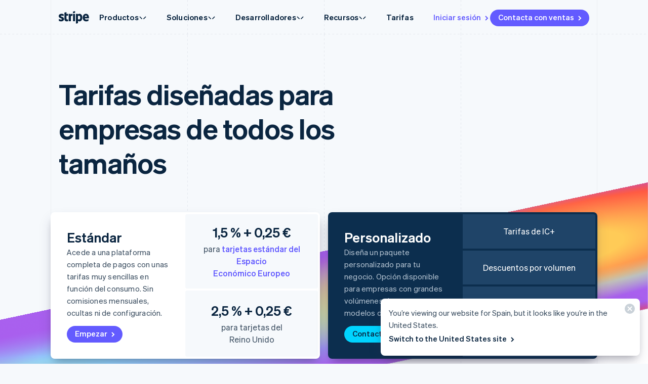

--- FILE ---
content_type: text/html; charset=utf-8
request_url: https://stripe.com/es/pricing
body_size: 176456
content:
<!DOCTYPE html>
<html
  class="MktRoot"
  lang="es-ES"
  data-js-controller="Page"
  data-page-id="pricing"
  data-page-title="Tarifas y comisiones"
  data-loading
>
  <head>
    <script>window.__capturedErrors = [];
window.onerror = function (message, url, line, column, error) { __capturedErrors.push(error); };
window.onunhandledrejection = function(evt) { __capturedErrors.push(evt.reason); }
</script>
<meta
  name="sentry-config"
  data-js-dsn=""
  data-js-release="e3b696d714db557a89ffafa857d52ca7d49956b7"
  data-js-environment="production"
  data-js-project="mkt"
>

    <meta name="edge-experiment-treatments" content="wpp_acq_support_link_global_nav.control.ursula.bdf51adf-a8b1-8664-c61e-9f863f430dbf.a,wpp_refreshed_nav_style.control.ursula.51dba722-e1eb-405d-6288-0233587ee3f1.a,wpp_country_phone_input.control.ursula.420da6e0-347a-1d98-c08d-7264d3165e6e.a,wpp_acq_pricing_page_no_table_of_contents.control.ursula.4a46dca7-d772-131f-fca9-9777e06583c3.a">
<meta name="experiment-treatments" content="wpp_acq_pricing_page_no_table_of_contents.control.ursula.b16f43b1-6563-4cab-b386-1390a7ec4c0d.a,wpp_acq_support_link_global_nav.control.ursula.68408f04-e0ba-4359-ae75-6e856c32d2bc.a,wpp_refreshed_nav_style.control.ursula.f5def0d0-c565-4dc3-9d71-9fa4909a78c2.a,wpp_country_phone_input.control.ursula.854f1efb-3606-48ac-af08-44c945b9127e.a">
<meta name="experiment-token" content="b057adf6011deffc2eb9054be529f5036e32799b">
    

    
    

    <meta name="request-country" content="US"/>

    <script type="application/json" id="AnalyticsConfigurationJSON" >{"GTM_ID":"GTM-WK8882T","GTM_FRAME_URL":"https://b.stripecdn.com/stripethirdparty-srv/assets/","patchMismatchedCids":false,"environment":"production"}</script>

    <template id="source-attribution-loader">
  <script defer
    src="https://b.stripecdn.com/mkt-statics-srv/assets/imt-900017e925e86dd54d2710b23a21d380.js"
    data-store_url="https://b.stripecdn.com/mkt-statics-srv/assets/store-936f0d847a16164e7f6b15d74659c4a9.html">
  </script>
</template>

    <template data-js-controller="UniversalChatInitializer" data-should-show-universal-chat-cta-large="true">
  <button class="UniversalChatCtaButton" data-universal-chat-cta data-testid="chat-button" aria-label="Chatea con Stripe">
  <svg xmlns="http://www.w3.org/2000/svg" fill="none" width="20" height="20"  viewBox="0 0 20 20" class="UniversalChatCtaButton__bubbleLeft">
    <path fill="#fff" stroke="#0A2540" d="M18.14 14.55a9.43 9.43 0 1 0-3.59 3.59l3.91 1.3c.21.07.57.12.83-.13.27-.27.23-.63.15-.83l-1.3-3.93Z"></path>
  </svg>

  <div class="UniversalChatCtaButton__bubbleRightContainer">
    <svg xmlns="http://www.w3.org/2000/svg" fill="none" width="20" height="20"  viewBox="0 0 20 20">
      <path fill="#fff" stroke="#0A2540" d="m1.86 14.55-1.3 3.93c-.08.2-.12.56.15.83.26.25.62.2.83.13l3.9-1.3a9.43 9.43 0 1 0-3.58-3.6Z"></path>
    </svg>
    <svg width="14" height="4" viewBox="0 0 14 4" version="1.1" xmlns="http://www.w3.org/2000/svg" xmlnsxlink="http://www.w3.org/1999/xlink" class="UniversalChatCtaButton__typingIndicator">
      <circle class="UniversalChatCtaButton__typingBubble" cx="2" cy="1.5" r="1.5" fill="#0a2540"></circle>
      <circle class="UniversalChatCtaButton__typingBubble" cx="7" cy="1.5" r="1.5" fill="#0a2540"></circle>
      <circle class="UniversalChatCtaButton__typingBubble" cx="12" cy="1.5" r="1.5" fill="#0a2540"></circle>
    </svg>
  </div>
</button>
  <button
    class="UniversalChatCtaButtonLarge"
    data-universal-chat-cta-large
    data-testid="chat-button"
    aria-label="Chatea con Stripe"
    data-js-controller="UniversalChatCtaButtonLarge"
  >
    <div class="UniversalChatCtaButtonLarge__icon">
      <div class="UniversalChatCtaButtonLarge__iconInner">
        <svg xmlns="http://www.w3.org/2000/svg" fill="none" width="20" height="20"  viewBox="0 0 20 20" class="UniversalChatCtaButtonLarge__bubbleLeft">
          <path fill="#000" stroke="#e7ecf1" d="M18.14 14.55a9.43 9.43 0 1 0-3.59 3.59l3.91 1.3c.21.07.57.12.83-.13.27-.27.23-.63.15-.83l-1.3-3.93Z"></path>
        </svg>

        <div class="UniversalChatCtaButtonLarge__bubbleRightContainer">
          <svg xmlns="http://www.w3.org/2000/svg" fill="none" width="20" height="20"  viewBox="0 0 20 20">
            <path fill="#000" stroke="#e7ecf1" d="m1.86 14.55-1.3 3.93c-.08.2-.12.56.15.83.26.25.62.2.83.13l3.9-1.3a9.43 9.43 0 1 0-3.58-3.6Z"></path>
          </svg>
          <svg width="14" height="4" viewBox="0 0 14 4" version="1.1" xmlns="http://www.w3.org/2000/svg" xmlnsxlink="http://www.w3.org/1999/xlink" class="UniversalChatCtaButtonLarge__typingIndicator">
            <circle class="UniversalChatCtaButtonLarge__typingBubble" cx="2" cy="1.5" r="1.5" fill="#e7ecf1"></circle>
            <circle class="UniversalChatCtaButtonLarge__typingBubble" cx="7" cy="1.5" r="1.5" fill="#e7ecf1"></circle>
            <circle class="UniversalChatCtaButtonLarge__typingBubble" cx="12" cy="1.5" r="1.5" fill="#e7ecf1"></circle>
          </svg>
        </div>
      </div>
    </div>

    <div class="UniversalChatCtaButtonLarge__text">
      Chatea con ventas Stripe
    </div>
  </button>

  <iframe data-universal-chat-iframe title="Chat Widget" src="https://support-conversations.stripe.com/widget?locale=en-US&entrypoint=dot_com&audience=dot_com" style="position: fixed; right: 24px; bottom: 0px; left: auto; z-index: 2147483639; width: 390px; max-height: 708px; overflow: hidden; background-color: rgb(230, 235, 241); border: 0px; border-radius: 8px 8px 0 0; box-shadow: rgba(0, 0, 0, 0.05) 0px 12px 15px, rgba(0, 0, 0, 0.05) 0px 0px 0px 1px, rgba(0, 0, 0, 0.08) 0px 5px 9px; transition: 0.2s ease-in-out; transform: translate(0, 100%); height: calc(-40px + 100svh); opacity: 0;"></iframe>

  <div data-universal-chat-unseen-messages-count-div style="display: none; visibility: hidden; position: fixed; right: 11px; bottom: 33px; z-index: 2147483640; height: 24px; width: 24px; color: #ffffff; background-color: #635bff; border-radius: 50%; align-items: center; justify-content: center; font-size: 0.9rem; font-weight: 500; padding-bottom: 2px;"></div>
</template>

    <meta charset='utf-8' />
    
    <meta name='viewport' content='width=device-width, initial-scale=1, viewport-fit=cover' />

    
      <link rel="icon" type="image/svg+xml" href="https://images.stripeassets.com/fzn2n1nzq965/1hgcBNd12BfT9VLgbId7By/01d91920114b124fb4cf6d448f9f06eb/favicon.svg" />
<link rel="icon" type="image/png" href="https://images.stripeassets.com/fzn2n1nzq965/4vVgZi0ZMoEzOhkcv7EVwK/8cce6fdcf2733b2ec8e99548908847ed/favicon.png?w=96&amp;h=96" sizes="96x96" />
<link rel="shortcut icon" href="https://assets.stripeassets.com/fzn2n1nzq965/nu0iR4KqmkdJ52fgRts09/c3a10df318e7ffb1f516073daadea625/favicon.ico" />
<link rel="apple-touch-icon" sizes="180x180" href="https://images.stripeassets.com/fzn2n1nzq965/4vVgZi0ZMoEzOhkcv7EVwK/8cce6fdcf2733b2ec8e99548908847ed/favicon.png?w=180&amp;h=180" />
    
    
    
    <meta name="description" content="Conoce todas las tarifas y las comisiones de Stripe. Descubre el coste del procesamiento de tarjetas de crédito, nuestros distintos modelos de tarifas y los precios transparentes de pago por consumo.">
    

    
      <link rel="canonical" href="https://stripe.com/es/pricing">
<link rel="alternate" href="https://stripe.com/pricing" hreflang="x-default">
<link rel="alternate" href="https://stripe.com/pricing" hreflang="en-US">
<link rel="alternate" href="https://stripe.com/es-us/pricing" hreflang="es-US">
<link rel="alternate" href="https://stripe.com/zh-us/pricing" hreflang="zh-US">
<link rel="alternate" href="https://stripe.com/ae/pricing" hreflang="en-AE">
<link rel="alternate" href="https://stripe.com/at/pricing" hreflang="de-AT">
<link rel="alternate" href="https://stripe.com/en-at/pricing" hreflang="en-AT">
<link rel="alternate" href="https://stripe.com/au/pricing" hreflang="en-AU">
<link rel="alternate" href="https://stripe.com/nl-be/pricing" hreflang="nl-BE">
<link rel="alternate" href="https://stripe.com/fr-be/pricing" hreflang="fr-BE">
<link rel="alternate" href="https://stripe.com/de-be/pricing" hreflang="de-BE">
<link rel="alternate" href="https://stripe.com/en-be/pricing" hreflang="en-BE">
<link rel="alternate" href="https://stripe.com/en-bg/pricing" hreflang="en-BG">
<link rel="alternate" href="https://stripe.com/br/pricing" hreflang="pt-BR">
<link rel="alternate" href="https://stripe.com/en-br/pricing" hreflang="en-BR">
<link rel="alternate" href="https://stripe.com/en-ca/pricing" hreflang="en-CA">
<link rel="alternate" href="https://stripe.com/fr-ca/pricing" hreflang="fr-CA">
<link rel="alternate" href="https://stripe.com/de-ch/pricing" hreflang="de-CH">
<link rel="alternate" href="https://stripe.com/fr-ch/pricing" hreflang="fr-CH">
<link rel="alternate" href="https://stripe.com/it-ch/pricing" hreflang="it-CH">
<link rel="alternate" href="https://stripe.com/en-ch/pricing" hreflang="en-CH">
<link rel="alternate" href="https://stripe.com/en-cy/pricing" hreflang="en-CY">
<link rel="alternate" href="https://stripe.com/en-cz/pricing" hreflang="en-CZ">
<link rel="alternate" href="https://stripe.com/de/pricing" hreflang="de-DE">
<link rel="alternate" href="https://stripe.com/en-de/pricing" hreflang="en-DE">
<link rel="alternate" href="https://stripe.com/en-dk/pricing" hreflang="en-DK">
<link rel="alternate" href="https://stripe.com/en-ee/pricing" hreflang="en-EE">
<link rel="alternate" href="https://stripe.com/es/pricing" hreflang="es-ES">
<link rel="alternate" href="https://stripe.com/en-es/pricing" hreflang="en-ES">
<link rel="alternate" href="https://stripe.com/en-fi/pricing" hreflang="en-FI">
<link rel="alternate" href="https://stripe.com/sv-fi/pricing" hreflang="sv-FI">
<link rel="alternate" href="https://stripe.com/fr/pricing" hreflang="fr-FR">
<link rel="alternate" href="https://stripe.com/en-fr/pricing" hreflang="en-FR">
<link rel="alternate" href="https://stripe.com/gb/pricing" hreflang="en-GB">
<link rel="alternate" href="https://stripe.com/en-gi/pricing" hreflang="en-GI">
<link rel="alternate" href="https://stripe.com/en-gr/pricing" hreflang="en-GR">
<link rel="alternate" href="https://stripe.com/en-hk/pricing" hreflang="en-HK">
<link rel="alternate" href="https://stripe.com/zh-hk/pricing" hreflang="zh-HK">
<link rel="alternate" href="https://stripe.com/en-hr/pricing" hreflang="en-HR">
<link rel="alternate" href="https://stripe.com/it-hr/pricing" hreflang="it-HR">
<link rel="alternate" href="https://stripe.com/en-hu/pricing" hreflang="en-HU">
<link rel="alternate" href="https://stripe.com/ie/pricing" hreflang="en-IE">
<link rel="alternate" href="https://stripe.com/in/pricing" hreflang="en-IN">
<link rel="alternate" href="https://stripe.com/it/pricing" hreflang="it-IT">
<link rel="alternate" href="https://stripe.com/en-it/pricing" hreflang="en-IT">
<link rel="alternate" href="https://stripe.com/jp/pricing" hreflang="ja-JP">
<link rel="alternate" href="https://stripe.com/en-jp/pricing" hreflang="en-JP">
<link rel="alternate" href="https://stripe.com/de-li/pricing" hreflang="de-LI">
<link rel="alternate" href="https://stripe.com/en-li/pricing" hreflang="en-LI">
<link rel="alternate" href="https://stripe.com/en-lt/pricing" hreflang="en-LT">
<link rel="alternate" href="https://stripe.com/fr-lu/pricing" hreflang="fr-LU">
<link rel="alternate" href="https://stripe.com/de-lu/pricing" hreflang="de-LU">
<link rel="alternate" href="https://stripe.com/en-lu/pricing" hreflang="en-LU">
<link rel="alternate" href="https://stripe.com/en-lv/pricing" hreflang="en-LV">
<link rel="alternate" href="https://stripe.com/en-my/pricing" hreflang="en-MY">
<link rel="alternate" href="https://stripe.com/zh-my/pricing" hreflang="zh-MY">
<link rel="alternate" href="https://stripe.com/en-mt/pricing" hreflang="en-MT">
<link rel="alternate" href="https://stripe.com/mx/pricing" hreflang="es-MX">
<link rel="alternate" href="https://stripe.com/en-mx/pricing" hreflang="en-MX">
<link rel="alternate" href="https://stripe.com/nl/pricing" hreflang="nl-NL">
<link rel="alternate" href="https://stripe.com/en-nl/pricing" hreflang="en-NL">
<link rel="alternate" href="https://stripe.com/en-no/pricing" hreflang="en-NO">
<link rel="alternate" href="https://stripe.com/nz/pricing" hreflang="en-NZ">
<link rel="alternate" href="https://stripe.com/en-pl/pricing" hreflang="en-PL">
<link rel="alternate" href="https://stripe.com/pt-pt/pricing" hreflang="pt-PT">
<link rel="alternate" href="https://stripe.com/en-pt/pricing" hreflang="en-PT">
<link rel="alternate" href="https://stripe.com/en-ro/pricing" hreflang="en-RO">
<link rel="alternate" href="https://stripe.com/se/pricing" hreflang="sv-SE">
<link rel="alternate" href="https://stripe.com/en-se/pricing" hreflang="en-SE">
<link rel="alternate" href="https://stripe.com/en-sg/pricing" hreflang="en-SG">
<link rel="alternate" href="https://stripe.com/zh-sg/pricing" hreflang="zh-SG">
<link rel="alternate" href="https://stripe.com/en-si/pricing" hreflang="en-SI">
<link rel="alternate" href="https://stripe.com/it-si/pricing" hreflang="it-SI">
<link rel="alternate" href="https://stripe.com/en-sk/pricing" hreflang="en-SK">
<link rel="alternate" href="https://stripe.com/th/pricing" hreflang="th-TH">
<link rel="alternate" href="https://stripe.com/en-th/pricing" hreflang="en-TH">
<link rel="alternate" href="https://stripe.com/br/pricing" hreflang="pt">
<link rel="alternate" href="https://stripe.com/nl/pricing" hreflang="nl">
<link rel="alternate" href="https://stripe.com/pricing" hreflang="en">
<link rel="alternate" href="https://stripe.com/fr/pricing" hreflang="fr">
<link rel="alternate" href="https://stripe.com/de/pricing" hreflang="de">
<link rel="alternate" href="https://stripe.com/it/pricing" hreflang="it">
<link rel="alternate" href="https://stripe.com/jp/pricing" hreflang="ja">
<link rel="alternate" href="https://stripe.com/zh-sg/pricing" hreflang="zh">
<link rel="alternate" href="https://stripe.com/es/pricing" hreflang="es">
<link rel="alternate" href="https://stripe.com/se/pricing" hreflang="sv">
<link rel="alternate" href="https://stripe.com/th/pricing" hreflang="th">

    

    <title>Tarifas y comisiones</title>

    
    <meta name="format-detection" content="telephone=no">
    
    

    
      
      

      
      
      

      <meta name="facebook-domain-verification" content="zvsnguqc5l0xz3at5o9beubpl46dv8" />
      <meta property="og:title" content="Tarifas y comisiones">
      <meta property="og:description" content="Conoce todas las tarifas y las comisiones de Stripe. Descubre el coste del procesamiento de tarjetas de crédito, nuestros distintos modelos de tarifas y los precios transparentes de pago por consumo.">
      <meta property="og:image" name="og:image" content="https://images.stripeassets.com/fzn2n1nzq965/7ITBvIUjBudsnymEYtOddj/3f4e576e49ed82d6442ff9b8a3e07784/pricing-stripe-default-social-card.jpg?q=80">

      <meta name="og:url" content="https://stripe.com/es/pricing">


      
      <meta name="twitter:site" content="@stripe">
      <meta name="twitter:image" content="https://images.stripeassets.com/fzn2n1nzq965/7ITBvIUjBudsnymEYtOddj/3f4e576e49ed82d6442ff9b8a3e07784/pricing-stripe-default-social-card.jpg?q=80">
      <meta name="twitter:card" content="summary_large_image">
      <meta name="twitter:title" content="Tarifas y comisiones">
      <meta name="twitter:description" content="Conoce todas las tarifas y las comisiones de Stripe. Descubre el coste del procesamiento de tarjetas de crédito, nuestros distintos modelos de tarifas y los precios transparentes de pago por consumo.">
    

    
    
    

    
      <meta name="stripe:notification-path"
  data-js-controller="NotificationCenterLoader"
  data-js-notification-path="/es/notifications"
>
    

    

    <meta data-js-controller="ScrollDepthTracker"></meta>
    
    
      <meta data-js-controller="MonitorWebVitals"></meta>
    

    
    <link rel="preconnect" href="https://q.stripe.com" crossorigin>
<link rel="dns-prefetch" href="https://q.stripe.com">
    <link rel="preconnect" href="https://images.stripeassets.com" crossorigin>
<link rel="dns-prefetch" href="https://images.stripeassets.com">
    <link rel="preconnect" href="https://assets.stripeassets.com" crossorigin>
<link rel="dns-prefetch" href="https://assets.stripeassets.com">
    
      
    
    
      
    
    <script>new MutationObserver(e=>{for(const d of e)if(d.addedNodes)for(const e of d.addedNodes)e instanceof HTMLLinkElement&&void 0!==e.dataset.jsLazyStyle&&e.addEventListener("load",function(){this.media="all"})}).observe(document.head,{childList:!0}),document.addEventListener("DOMContentLoaded",()=>{for(const e of document.querySelectorAll("link[data-js-lazy-style]"))"all"!==e.media&&(e.media="all")});
</script>
    <link rel="preconnect" href="https://b.stripecdn.com" crossorigin>
<link rel="dns-prefetch" href="https://b.stripecdn.com">
<style>.SiteHeader{--siteMenuTransition:250ms;--siteMenuArrowSpacing:13px;--siteMenuArrowOffset:0;--userLogoColor:var(--navColor);--tabletOverlayDisplay:none;position:relative;z-index:100;background-color:var(--backgroundColor)}@media (max-width:599px){.SiteHeader{--tabletOverlayDisplay:none}}@media (max-width:899px){.SiteHeader{--desktopNavDisplay:none}}@media (min-width:900px){.SiteHeader{--mobileNavDisplay:none;--tabletOverlayDisplay:none}}@media (prefers-reduced-motion:reduce){.SiteHeader{--siteMenuTransition:1ms}}.SiteHeader--noTransitions{--siteMenuTransition:0ms}.SiteHeader.variant--Overlay{position:absolute;top:0;left:0;width:100%;background:none}@media (min-width:900px){.SiteHeader.variant--Fixed{position:fixed;top:0;left:0;width:100%}}.SiteHeader--hasGuides:after{position:absolute;bottom:0;left:0;width:100%;height:1px;margin:0;border:none;background:linear-gradient(90deg,var(--guideDashedColor),var(--guideDashedColor) 50%,transparent 0,transparent);background-size:8px 1px;content:""}.SiteHeader--excludesNav{pointer-events:none}.SiteHeader--excludesNav .SiteHeader__logo{pointer-events:auto}.SiteHeader.theme--Transparent:after{display:none}.SiteHeader__guidesContainer{position:absolute;top:0;left:0;width:100%;height:100%;overflow:hidden}.SiteHeader.theme--Transparent .SiteHeader__guidesContainer{display:none}.SiteHeader__container{position:relative;max-width:calc(var(--columnPaddingNormal)*2 + var(--layoutWidth));margin:0 auto;padding:0 var(--columnPaddingNormal);overflow:hidden}.SiteHeader__navContainer{display:flex;justify-content:space-between;align-items:center;min-height:68px;padding:32px var(--columnPaddingNormal) 12px}.HubPage .SiteHeader__navContainer{padding-left:0;padding-right:0}@media (min-width:900px){.HubPage .SiteHeader__navContainer,.SiteHeader__navContainer{padding:12px var(--columnPaddingNormal)}}@media (pointer:fine){.SiteHeader__logo{transition:var(--hoverTransition);transition-property:color,opacity}@media (-webkit-min-device-pixel-ratio:2){.SiteHeader__logo{will-change:opacity,color}}.SiteHeader__logo:hover{color:var(--navHoverColor);opacity:var(--navHoverOpacity)}}.SiteHeader__logoLink{display:block;outline:none;padding:4px;margin:-4px}.keyboard-navigation .SiteHeader__logoLink:focus{box-shadow:var(--focusBoxShadow);border-radius:2px}.SiteHeader__ctaNav{display:var(--desktopNavDisplay,initial);white-space:nowrap;overflow:hidden;justify-content:flex-end}html[lang^=de] .SiteHeader__ctaNav,html[lang^=es]:has(.SiteHeader--hasSupportLink) .SiteHeader__ctaNav,html[lang^=fr]:has(.SiteHeader--hasSupportLink) .SiteHeader__ctaNav,html[lang^=ja]:has(.SiteHeader--hasSupportLink) .SiteHeader__ctaNav,html[lang^=nl]:has(.SiteHeader--hasSupportLink) .SiteHeader__ctaNav,html[lang^=th]:has(.SiteHeader--hasSupportLink) .SiteHeader__ctaNav{--ctaFont:var(--fontWeightSemibold) 14px/1.6 var(--fontFamily)}@media (min-width:900px) and (max-width:990px){.MktRoot[lang^=en][data-loading] .SiteHeader__ctaNav{opacity:0}}@media (min-width:900px) and (max-width:1069px){.MktRoot:not([lang^=en])[data-loading] .SiteHeader__ctaNav{opacity:0}}.SiteHeader__menuNav{display:var(--mobileNavDisplay,initial)}.SiteHeader__tabletOverlay{position:fixed;top:0;left:0;width:100%;height:100%;background-color:rgba(10,37,64,.05);opacity:0;transition:opacity ease-out var(--siteMenuTransition);display:var(--tabletOverlayDisplay);z-index:0}@media (min-width:600px) and (max-width:899px){.SiteHeader--mobileMenuVisible .SiteHeader__tabletOverlay{--tabletOverlayDisplay:block;opacity:1}}.SiteHeader__mobileMenuMask{position:absolute;top:0;left:0;width:100%;display:var(--mobileNavDisplay,flex);justify-content:flex-end;transform:translateY(-100%);transition:ease-out var(--siteMenuTransition);overflow:hidden;z-index:1;pointer-events:none}.SiteHeader--mobileMenuVisible .SiteHeader__mobileMenuMask{transform:translateY(0)}.SiteHeader__mobileMenu{opacity:0;transform:translateY(100%);transform-origin:50% 0;transition:visibility step-end var(--siteMenuTransition),transform ease-out var(--siteMenuTransition),opacity ease-out var(--siteMenuTransition);pointer-events:none;visibility:hidden}.SiteHeader--mobileMenuVisible .SiteHeader__mobileMenu{transform:translateY(0);opacity:1;pointer-events:auto;visibility:visible;transition:visibility step-start var(--siteMenuTransition),transform ease-out var(--siteMenuTransition),opacity ease-out var(--siteMenuTransition)}@media (min-width:900px){.SiteHeader__mobileMenu{display:none}}.SiteHeader__menuContainer{display:var(--desktopNavDisplay,block);position:absolute;top:calc(100% - 1px - var(--siteMenuArrowSpacing));left:0;width:100%;height:1000px;z-index:1;pointer-events:none;perspective:2000px;overflow:hidden;opacity:0;transition-property:opacity;transition:var(--siteMenuTransition)}.SiteHeader--dropdownVisible .SiteHeader__menuContainer{opacity:1}.SiteHeader__menuShadowContainer{position:absolute;inset:0}.SiteHeader__menu{position:absolute;top:0;left:0}.SiteHeader--hasContactSales .SiteHeader__navContainer{-moz-column-gap:20px;column-gap:20px}html[lang^=de] .SiteHeader--hasContactSales .SiteHeader__navContainer,html[lang^=es] .SiteHeader--hasContactSales .SiteHeader__navContainer,html[lang^=fr] .SiteHeader--hasContactSales .SiteHeader__navContainer,html[lang^=id] .SiteHeader--hasContactSales .SiteHeader__navContainer,html[lang^=nl] .SiteHeader--hasContactSales .SiteHeader__navContainer{-moz-column-gap:16px;column-gap:16px}.SiteHeader--hasContactSales .SiteHeader__ctaNav{display:var(--desktopNavDisplay,flex);flex-grow:1}.SiteHeader--hasContactSales .SiteHeader__ctaNavContainer{display:flex;margin-top:3px;-moz-column-gap:16px;column-gap:16px}.SiteHeader--hasContactSales .SiteHeader__leftCta.SiteHeader__leftCta--isHidden,.SiteHeader--hasContactSales .SiteHeader__secondaryAction--isHidden{position:absolute;visibility:hidden;pointer-events:none}.SiteHeader--hasContactSales .SiteHeader__ctaNav .variant--Link{color:var(--linkColor)}.SiteHeader--hasSupportLink .SiteHeader__ctaNav{margin-left:16px}:lang(de) .SiteHeader--hasSupportLink .SiteHeader__ctaNav,:lang(es) .SiteHeader--hasSupportLink .SiteHeader__ctaNav,:lang(fr) .SiteHeader--hasSupportLink .SiteHeader__ctaNav,:lang(ja) .SiteHeader--hasSupportLink .SiteHeader__ctaNav,:lang(nl) .SiteHeader--hasSupportLink .SiteHeader__ctaNav,:lang(th) .SiteHeader--hasSupportLink .SiteHeader__ctaNav{margin-left:4px}.SiteHeader--hasSupportLink .SiteHeader__ctaNavContainer{-moz-column-gap:18px;column-gap:18px;margin-top:4px}:lang(de) .SiteHeader--hasSupportLink .SiteHeader__ctaNavContainer,:lang(es) .SiteHeader--hasSupportLink .SiteHeader__ctaNavContainer,:lang(fr) .SiteHeader--hasSupportLink .SiteHeader__ctaNavContainer,:lang(nl) .SiteHeader--hasSupportLink .SiteHeader__ctaNavContainer{-moz-column-gap:10px;column-gap:10px}.SiteHeader--tripleCTA .SiteHeader__navContainer{gap:15px}.SiteHeader--tripleCTA .SiteHeader__ctaNavContainer{--column-gap-inner:25px;-moz-column-gap:var(--column-gap-inner);column-gap:var(--column-gap-inner)}.SiteHeader__contactSalesButtonWithSearch{--column-gap:8px;display:flex;gap:var(--column-gap)}@media (min-width:900px){.MktRoot .SiteHeader--isSticky{--easeOutSine:cubic-bezier(0.61,1,0.88,1)}.MktRoot .SiteHeader--isSticky .SiteHeader__stickyShadow{position:absolute;top:0;width:100%;height:100%;transform:translateY(-100%);transition:opacity .25s var(--easeOutSine);box-shadow:0 0 60px rgba(50,50,93,.18);pointer-events:none;opacity:0}.MktRoot .SiteHeader--isSticky.SiteHeader--opaque{--accentColor:#96f;--navColor:#0a2540;--navHoverColor:#0a2540;--linkColor:#0a2540;--linkHoverColor:#0a2540;--linkHoverOpacity:0.6;--buttonColor:#635bff;--menuBgColor:#eff3f9}.MktRoot .SiteHeader--isSticky.SiteHeader--opaque .SiteHeader__stickyContainer{background:#fff}.MktRoot .SiteHeader--isSticky.SiteHeader--opaque .SiteMenu__card.Card{box-shadow:0 20px 60px rgba(50,50,93,.18)}.MktRoot .SiteHeader--isSticky.SiteHeader--opaque .SiteSubMenu{--siteSubMenuBackgroundColor:var(--menuBgColor)}.MktRoot .SiteHeader--isSticky.SiteHeader--opaque .SiteHeader__ctaNav .variant--Button{color:var(--textColor);background-color:var(--buttonColor)}.MktRoot .SiteHeader--isSticky.SiteHeader--opaque .SiteHeader__ctaNav .variant--Button:hover{background-color:var(--linkColor)}.MktRoot .SiteHeader--isSticky.SiteHeader--opaque .SiteHeader__ctaNav .variant--Link{color:var(--linkColor)}.MktRoot .SiteHeader--isSticky.SiteHeader--opaque .SiteHeader__stickyShadow{transform:translateY(0)}.MktRoot .SiteHeader--isSticky.SiteHeader--opaque .SiteMenu{padding-top:0;height:calc(var(--siteMenuHeight))}.MktRoot .SiteHeader--isSticky.SiteHeader--opaque .SiteMenu__card.Card{--cardBackground:var(--menuBgColor);border-top-left-radius:0;border-top-right-radius:0}.MktRoot .SiteHeader--isSticky.SiteHeader--opaque .SiteHeader__menuContainer{top:100%;overflow:visible}.MktRoot .SiteHeader--isSticky.SiteHeader--opaque .SiteHeader__menuShadowContainer{overflow:hidden}.MktRoot .SiteHeader--isSticky.SiteHeader--opaque .SiteMenu__sectionWrapper{margin:4px}.MktRoot .SiteHeader--isSticky.SiteHeader--opaque .SiteMenuSection__body{border-radius:4px;background:#fff}.MktRoot .SiteHeader--isSticky.SiteHeader--opaque .SiteMenuSection__footer{--siteMenuFooterMargin:0px;border-radius:0;background:var(--menuBgColor)}.MktRoot .SiteHeader--isSticky.SiteHeader--opaque .SiteSubMenu{border-radius:0}.MktRoot .SiteHeader--isSticky.SiteHeader--opaque .SiteHeaderArrow{top:-6px;box-shadow:none;--siteHeaderArrowBackgroundColor:var(--menuBgColor)}.MktRoot .SiteHeader--isSticky.SiteHeader--opaque .SiteSolutionsNav{padding:0;background-color:var(--menuBgColor)}.MktRoot .SiteHeader--isSticky.SiteHeader--opaque .SiteProductsNav{border-top-left-radius:0;border-top-right-radius:0;background-color:var(--menuBgColor)}.MktRoot .SiteHeader--isSticky.SiteHeader--isStuck{position:fixed}.MktRoot .SiteHeader--isSticky.SiteHeader--noStickyTransitions .SiteHeader__navContainer *{transition:none}}</style>
<style>.Guides{position:absolute;height:100%;width:100%;top:0;left:0;padding:0 var(--columnPaddingNormal);pointer-events:none}@media (max-width:1111px){.Guides{max-width:var(--windowWidth)}}.Guides__container{display:grid;grid:1fr/repeat(var(--columnCountMax),1fr);position:relative;max-width:var(--layoutWidth);height:100%;margin:0 auto}.Guides__guide{width:1px;background:linear-gradient(180deg,var(--guideDashedColor),var(--guideDashedColor) 50%,transparent 0,transparent);background-size:1px 8px}.Guides__guide:first-of-type,.Guides__guide:last-of-type{background:var(--guideSolidColor)}.Guides__guide:last-of-type{position:absolute;top:0;right:0;height:100%}@media (max-width:599px){.Guides__guide:nth-of-type(3n){display:none}}@media (max-width:899px){.Guides__guide:nth-of-type(2n){display:none}}</style>
<style>.UserLogo{--userLogoMaxWidth:160px;display:block}@media (max-width:899px){.UserLogo{max-width:var(--userLogoMaxWidth)}}.theme--White .UserLogo.variant--Flat{--userLogoColor:#b2bcc7}.theme--Light .UserLogo.variant--Flat{--userLogoColor:#aab4c1}.theme--Dark .UserLogo.variant--Flat{--userLogoColor:#fff;--userLogoColorAltShadeLighter:color-mix(in srgb,var(--userLogoColor) 92.5%,#000)}.UserLogo.variant--Flat{--userLogoColorAlt:var(--backgroundColor);--userLogoColorAltShadeDarker:color-mix(in srgb,var(--userLogoColor) 85%,#000);--userLogoColorAltShadeLighter:color-mix(in srgb,var(--userLogoColor) 75%,#fff);--userLogoColorAltNoTransparency:var(--backgroundColor)}</style>
<style>.SiteHeaderNavItem+.SiteHeaderNavItem{margin-left:-1px}.SiteHeaderNavItem__link,.SiteHeaderNavItem__link.Link{--linkColor:var(--navColor);--linkHoverColor:var(--navHoverColor);--linkHoverOpacity:var(--navHoverOpacity);display:block;padding:10px 20px;font:var(--fontWeightBold) 15px/1.6 var(--fontFamily);letter-spacing:.2px;color:var(--navColor);cursor:pointer;-webkit-appearance:none;-moz-appearance:none;appearance:none;background-color:transparent;border:none;outline:none}.SiteHeaderNavItem__link.Link[aria-haspopup=true],.SiteHeaderNavItem__link[aria-haspopup=true]{cursor:default;transition:var(--hoverTransition);transition-property:color,opacity}.SiteHeaderNavItem__link.Link[aria-expanded=true],.SiteHeaderNavItem__link[aria-expanded=true]{color:var(--linkHoverColor);opacity:var(--linkHoverOpacity)}.keyboard-navigation .SiteHeaderNavItem__link.Link:focus,.keyboard-navigation .SiteHeaderNavItem__link:focus{box-shadow:var(--focusBoxShadow);border-radius:4px}html[lang^=ja] .SiteHeaderNavItem__link,html[lang^=ja] .SiteHeaderNavItem__link.Link{font-weight:600;font-variation-settings:"wght" 500}html[lang^=de] .SiteHeaderNavItem__link,html[lang^=de] .SiteHeaderNavItem__link.Link,html[lang^=es]:has(.SiteHeader--hasSupportLink) .SiteHeaderNavItem__link,html[lang^=es]:has(.SiteHeader--hasSupportLink) .SiteHeaderNavItem__link.Link,html[lang^=fr]:has(.SiteHeader--hasSupportLink) .SiteHeaderNavItem__link,html[lang^=fr]:has(.SiteHeader--hasSupportLink) .SiteHeaderNavItem__link.Link,html[lang^=ja]:has(.SiteHeader--hasSupportLink) .SiteHeaderNavItem__link,html[lang^=ja]:has(.SiteHeader--hasSupportLink) .SiteHeaderNavItem__link.Link,html[lang^=nl]:has(.SiteHeader--hasSupportLink) .SiteHeaderNavItem__link,html[lang^=nl]:has(.SiteHeader--hasSupportLink) .SiteHeaderNavItem__link.Link,html[lang^=th]:has(.SiteHeader--hasSupportLink) .SiteHeaderNavItem__link,html[lang^=th]:has(.SiteHeader--hasSupportLink) .SiteHeaderNavItem__link.Link{font:var(--fontWeightBold) 14px/1.6 var(--fontFamily)}.SiteHeader--hasContactSales:not(.SiteHeader--hasSupportLink,.SiteHeader--refreshed) .SiteHeaderNavItem__link,.SiteHeader--hasContactSales:not(.SiteHeader--hasSupportLink,.SiteHeader--refreshed) .SiteHeaderNavItem__link.Link{padding:10px 20px}html[lang^=es] .SiteHeader--hasContactSales:not(.SiteHeader--hasSupportLink,.SiteHeader--refreshed) .SiteHeaderNavItem__link,html[lang^=es] .SiteHeader--hasContactSales:not(.SiteHeader--hasSupportLink,.SiteHeader--refreshed) .SiteHeaderNavItem__link.Link,html[lang^=fr] .SiteHeader--hasContactSales:not(.SiteHeader--hasSupportLink,.SiteHeader--refreshed) .SiteHeaderNavItem__link,html[lang^=fr] .SiteHeader--hasContactSales:not(.SiteHeader--hasSupportLink,.SiteHeader--refreshed) .SiteHeaderNavItem__link.Link,html[lang^=id] .SiteHeader--hasContactSales:not(.SiteHeader--hasSupportLink,.SiteHeader--refreshed) .SiteHeaderNavItem__link,html[lang^=id] .SiteHeader--hasContactSales:not(.SiteHeader--hasSupportLink,.SiteHeader--refreshed) .SiteHeaderNavItem__link.Link,html[lang^=nl] .SiteHeader--hasContactSales:not(.SiteHeader--hasSupportLink,.SiteHeader--refreshed) .SiteHeaderNavItem__link,html[lang^=nl] .SiteHeader--hasContactSales:not(.SiteHeader--hasSupportLink,.SiteHeader--refreshed) .SiteHeaderNavItem__link.Link{padding:10px 16px}html[lang^=de] .SiteHeader--hasContactSales:not(.SiteHeader--hasSupportLink,.SiteHeader--refreshed) .SiteHeaderNavItem__link,html[lang^=de] .SiteHeader--hasContactSales:not(.SiteHeader--hasSupportLink,.SiteHeader--refreshed) .SiteHeaderNavItem__link.Link{padding:10px 8px}.SiteHeader--hasSupportLink .SiteHeaderNavItem__link,.SiteHeader--hasSupportLink .SiteHeaderNavItem__link.Link{padding:10px 12px}:lang(de) .SiteHeader--hasSupportLink .SiteHeaderNavItem__link,:lang(de) .SiteHeader--hasSupportLink .SiteHeaderNavItem__link.Link,:lang(es) .SiteHeader--hasSupportLink .SiteHeaderNavItem__link,:lang(es) .SiteHeader--hasSupportLink .SiteHeaderNavItem__link.Link,:lang(fr) .SiteHeader--hasSupportLink .SiteHeaderNavItem__link,:lang(fr) .SiteHeader--hasSupportLink .SiteHeaderNavItem__link.Link,:lang(ja) .SiteHeader--hasSupportLink .SiteHeaderNavItem__link,:lang(ja) .SiteHeader--hasSupportLink .SiteHeaderNavItem__link.Link,:lang(nl) .SiteHeader--hasSupportLink .SiteHeaderNavItem__link,:lang(nl) .SiteHeader--hasSupportLink .SiteHeaderNavItem__link.Link,:lang(th) .SiteHeader--hasSupportLink .SiteHeaderNavItem__link,:lang(th) .SiteHeader--hasSupportLink .SiteHeaderNavItem__link.Link{padding:10px 9px}.SiteHeader--tripleCTA .SiteHeaderNavItem__link,.SiteHeader--tripleCTA .SiteHeaderNavItem__link.Link{padding:10px 14px}.SiteHeader .SiteHeaderNavItem--condensed .SiteHeaderNavItem__link{padding:10px 12px}.SiteHeader .SiteHeaderNavItem--condensed .SiteHeaderNavItem__link:not(.SiteHeaderNavItem__link--hasCaret){padding:10px 16px}.SiteHeaderNavItem__link--hasCaret{display:flex;align-items:center;-moz-column-gap:3px;column-gap:3px}.SiteHeaderNavItem__link--hasCaret span,.SiteHeaderNavItem__link--hasCaret svg{display:inline-flex}.SiteHeaderNavItem__link--hasCaret.SiteHeaderNavItem__link[aria-expanded=true] .SiteHeaderNavItem__linkCaret--left{transform:rotate(-90deg)}.SiteHeaderNavItem__link--hasCaret.SiteHeaderNavItem__link[aria-expanded=true] .SiteHeaderNavItem__linkCaret--right{transform:rotate(90deg)}.SiteHeaderNavItem__link--hasCaret .SiteHeaderNavItem__linkCaretContainer{position:relative;padding:7px 1px 5px}.SiteHeaderNavItem__link--hasCaret .SiteHeaderNavItem__linkCaret{transition:transform .4s cubic-bezier(.4,0,.2,1)}.SiteHeaderNavItem__link--hasCaret .SiteHeaderNavItem__linkCaret--left{translate:2px}.SiteHeaderNavItem__link--hasCaret .SiteHeaderNavItem__linkCaret--right{translate:-2px}</style>
<style>.Link{font-weight:var(--linkWeight,var(--fontWeightSemibold));cursor:pointer;color:var(--linkColor);opacity:var(--linkOpacity,1);transition:var(--hoverTransition);transition-property:color,opacity;outline:none}@media (pointer:fine){.Link:hover{color:var(--linkHoverColor,var(--linkColor));opacity:var(--linkHoverOpacity,1)}}@media (pointer:coarse){.Link:active{color:var(--linkHoverColor,var(--linkColor));opacity:var(--linkHoverOpacity,1)}}.keyboard-navigation .Link:focus{box-shadow:var(--focusBoxShadow);border-radius:2px}.Link__icon{position:relative;top:2px;margin:0 8px 0 0}</style>
<style>.SiteHeaderNav__list{display:var(--desktopNavDisplay,flex);align-items:center;margin:0;padding:0;list-style:none}.SiteHeaderNav__list:has(.SiteHeaderNavItem--condensed){padding-left:8px}</style>
<style>.DashboardLoginLink__dualCTAWrapper{display:flex;flex-direction:row;gap:var(--column-gap-inner)}</style>
<style>.CtaButton{display:inline-block;padding:3px 0 6px;border-radius:16.5px;font:var(--ctaFont);color:var(--buttonColor);transition:var(--hoverTransition);outline:none}.keyboard-navigation .CtaButton:focus{box-shadow:var(--focusBoxShadow)}html[lang^=ja] .CtaButton{font-weight:600;font-variation-settings:"wght" 425}.CtaButton.variant--Link{font-weight:var(--linkWeight,var(--fontWeightSemibold));transition-property:color,opacity}.CtaButton.variant--Link.CtaButton--jumpArrowLink{display:inline-flex;align-items:center;gap:8px;padding:1px 0 4px}@media (pointer:fine){.CtaButton.variant--Link:hover{color:var(--linkHoverColor,var(--linkColor));opacity:var(--linkHoverOpacity,1)}}@media (pointer:coarse){.CtaButton.variant--Link:active{color:var(--linkHoverColor,var(--linkColor));opacity:var(--linkHoverOpacity,1)}}@supports (hanging-punctuation:first) and (font:-apple-system-body) and (-webkit-appearance:none){.CtaButton.variant--Link{text-wrap:wrap}}.CtaButton.variant--Button{padding-left:16px;padding-right:16px;background-color:var(--buttonColor);color:var(--knockoutColor);white-space:nowrap;transition-property:background-color,opacity}.CtaButton.variant--Button.CtaButton--arrow{padding-right:12px}@media (pointer:fine){.CtaButton.variant--Button:hover{background-color:var(--buttonHoverColor,var(--buttonColor));opacity:var(--buttonHoverOpacity,1)}}@media (pointer:coarse){.CtaButton.variant--Button:active{background-color:var(--buttonHoverColor,var(--buttonColor));opacity:var(--buttonHoverOpacity,1)}}.CtaButton.variant--Google{padding-left:16px;padding-right:16px;background-color:#fff;color:var(--buttonColor);border:1px solid #e7ecf1;white-space:nowrap;transition-property:background-color}@media (pointer:fine){.CtaButton.variant--Google:hover{background-color:#f6f9fc}}@media (pointer:coarse){.CtaButton.variant--Google:active{background-color:#f6f9fc}}.CtaButton.variant--Google .HoverArrow{display:none}.CtaButton.variant--Google .GoogleIcon{position:relative;top:3px;left:-4px}</style>
<style>.HoverArrow{--arrowSpacing:5px;--arrowHoverTransition:150ms cubic-bezier(0.215,0.61,0.355,1);--arrowHoverOffset:translateX(3px);--arrowTipTransform:none;--arrowLineOpacity:0;position:relative;top:var(--arrowTop,1px);margin-left:var(--arrowSpacing);stroke-width:2px;fill:none;stroke:currentColor}.HoverArrow--sizeSmall{--arrowSpacing:4px;stroke-width:1.5px}.HoverArrow__linePath{opacity:var(--arrowLineOpacity);transition:opacity var(--hoverTransition,var(--arrowHoverTransition))}.HoverArrow__tipPath{transform:var(--arrowTipTransform);transition:transform var(--hoverTransition,var(--arrowHoverTransition))}@media (pointer:fine){a:hover .HoverArrow__linePath,button:hover .HoverArrow__linePath{--arrowLineOpacity:1}a:hover .HoverArrow__tipPath,button:hover .HoverArrow__tipPath{--arrowTipTransform:var(--arrowHoverOffset)}}@media (pointer:coarse){a:active .HoverArrow__linePath,button:active .HoverArrow__linePath{--arrowLineOpacity:1}a:active .HoverArrow__tipPath,button:active .HoverArrow__tipPath{--arrowTipTransform:var(--arrowHoverOffset)}}</style>
<style>.SiteHeader:not(.SiteHeader--isStuck) .NavCtaGradient{--buttonColor:#fff;--buttonHoverColor:hsla(0,0%,100%,0.9);--initialGradientColor:linear-gradient(90deg,#e18638,#e17a38)}.SiteHeader:not(.SiteHeader--isStuck) .NavCtaGradient .CtaButton.variant--Button .NavCta__label{background:var(--initialGradientColor);will-change:color;background-clip:text!important;-webkit-background-clip:text!important;-webkit-text-fill-color:transparent!important;transition:background .3s linear}.SiteHeader:not(.SiteHeader--isStuck) .NavCtaGradient .CtaButton.variant--Button .HoverArrow{stroke:#e17a38;will-change:stroke;transition:stroke .3s linear}.SiteHeader--isStuck .NavCtaGradient .CtaButton.variant--Button .NavCta__label{background:none!important}.SiteHeader--isStuck .NavCtaGradient .HoverArrow{stroke:#fff!important}</style>
<style>.MenuButton{--buttonHeight:32px;display:inline-flex;align-items:center;height:var(--buttonHeight);padding:0 calc(var(--buttonHeight)/2);border-radius:calc(var(--buttonHeight)/2);background-color:var(--buttonColor);color:var(--knockoutColor);transition:var(--hoverTransition);transition-property:background-color,opacity}@media (pointer:fine){.MenuButton:hover{background-color:var(--buttonHoverColor,var(--buttonColor));opacity:var(--buttonHoverOpacity,1)}}@media (pointer:coarse){.MenuButton:active{background-color:var(--buttonHoverColor,var(--buttonColor));opacity:var(--buttonHoverOpacity,1)}}</style>
<style>.MobileMenu{--siteMobileMenuHeaderHeight:60px;--siteMobileMenuFooterHeight:64px;--siteMobileMenuPadding:4px;--siteMobileMenuNavListTransform:translateY(0px);--siteMobileMenuSectionTransform:translateY(0px);--transitionDuration:400ms;--transitionEasing:cubic-bezier(0,-0.01,0.19,0.99);--siteMobileMenuTransition:var(--transitionDuration) var(--transitionEasing);--siteMobileMenuTransitionIn:visibility var(--transitionDuration) step-end,transform var(--siteMobileMenuTransition),opacity var(--siteMobileMenuTransition);--siteMobileMenuTransitionOut:visibility var(--transitionDuration) step-start,transform var(--siteMobileMenuTransition),opacity var(--siteMobileMenuTransition);position:fixed;inset:0;transform:translateY(0);background:#f6f9fb;overflow-x:hidden;overflow-y:var(--siteMobileMenuOverflowY);display:grid;grid:var(--siteMobileMenuHeaderHeight) auto var(--siteMobileMenuFooterHeight)/auto;padding:var(--siteMobileMenuPadding);z-index:2}@media (min-width:900px){.MobileMenu{display:none}}@media (prefers-reduced-motion:reduced){.MobileMenu{--transitionDuration:1ms}}.MobileMenu__header{position:sticky;top:0;padding:16px;height:var(--siteMobileMenuHeaderHeight);display:flex;justify-content:space-between;align-items:center;background-color:#fff;border-radius:4px 4px 0 0;z-index:1}.MobileMenu__header:before{content:"";position:absolute;inset:calc(var(--siteMobileMenuPadding)*-1) calc(var(--siteMobileMenuPadding)*-1) 0 calc(var(--siteMobileMenuPadding)*-1);border:solid #f6f9fb;border-width:var(--siteMobileMenuPadding);border-bottom:0 solid #f6f9fb;pointer-events:none}.MobileMenu__header:after{content:"";position:absolute;right:0;bottom:0;left:0;height:1px;background:linear-gradient(90deg,var(--guideDashedColor),var(--guideDashedColor) 50%,transparent 0,transparent);background-size:8px 1px}.MobileMenu__logo{--userLogoColor:var(--accentColor);opacity:1;visibility:visible;transform:translateX(0);transition:var(--siteMobileMenuTransitionOut);-webkit-tap-highlight-color:transparent}.MobileMenu--isMenuSectionActive .MobileMenu__logo{transform:translateX(-100%)}.MobileMenu--isMenuSectionActive .MobileMenu__logo,.MobileMenu__backButton{opacity:0;visibility:hidden;transition:var(--siteMobileMenuTransitionIn);pointer-events:none}.MobileMenu__backButton{position:absolute;left:12px;display:inline-flex;justify-content:center;align-items:center;-moz-column-gap:4px;column-gap:4px;padding:0;color:var(--accentColor);font:var(--fontWeightSemibold) 16px/1.5 var(--fontFamily);border:none;outline:none;background:none;-webkit-appearance:none;-moz-appearance:none;appearance:none;transform:translateX(100%);cursor:pointer;-webkit-tap-highlight-color:transparent}.MobileMenu--isMenuSectionActive .MobileMenu__backButton{opacity:1;transform:translateX(0);pointer-events:auto;visibility:visible;transition:var(--siteMobileMenuTransitionOut)}.keyboard-navigation .MobileMenu__backButton:focus{box-shadow:var(--focusBoxShadow)}.MobileMenu__backButtonText{padding:0 4px 2px 0}.MobileMenu__closeButton{padding:0;border:none;outline:none;background:none;-webkit-appearance:none;-moz-appearance:none;appearance:none;cursor:pointer;-webkit-tap-highlight-color:transparent}.keyboard-navigation .MobileMenu__closeButton:focus{box-shadow:var(--focusBoxShadow)}.MobileMenu__closeButton--treatment{--buttonHeight:32px;display:inline-flex;align-items:center;height:var(--buttonHeight);padding:0 calc(var(--buttonHeight)/2);border-radius:calc(var(--buttonHeight)/2);background-color:var(--buttonColor);color:var(--knockoutColor);transition:var(--hoverTransition);transition-property:background-color,opacity;-webkit-appearance:none;-moz-appearance:none;appearance:none;border:none;cursor:pointer}@media (pointer:fine){.MobileMenu__closeButton--treatment:hover{background-color:var(--buttonHoverColor,var(--buttonColor));opacity:var(--buttonHoverOpacity,1)}}@media (pointer:coarse){.MobileMenu__closeButton--treatment:active{background-color:var(--buttonHoverColor,var(--buttonColor));opacity:var(--buttonHoverOpacity,1)}}.MobileMenu__body{width:calc(100vw - 8px);display:flex}.MobileMenu__nav{width:100%;flex-shrink:0;background-color:#fff;visibility:visible;opacity:1;transform:translateX(0);transition:visibility var(--transitionDuration) step-start,transform var(--siteMobileMenuTransition),opacity var(--transitionDuration) cubic-bezier(0,.81,.36,.87)}.MobileMenu--isMenuSectionActive .MobileMenu__nav{opacity:0;transform:translateX(-25%);max-height:0;visibility:hidden;transition:visibility var(--transitionDuration) step-end,transform var(--siteMobileMenuTransition),opacity var(--transitionDuration) cubic-bezier(.705,.07,1,.17)}.MobileMenu__navList{list-style:none;margin:20px 16px;padding:0;transform:var(--siteMobileMenuNavListTransform)}.MobileMenu__sections{position:relative;width:100%;flex-shrink:0;background:#f6f9fb;transform:translateX(0);transition:transform var(--siteMobileMenuTransition)}.MobileMenu--isMenuSectionActive .MobileMenu__sections{transform:translateX(-100%)}.MobileMenu__sections:before{content:"";display:block;width:32px;position:absolute;top:0;left:-32px;height:100%;background:linear-gradient(270deg,rgba(107,124,147,.07),rgba(107,124,147,0));opacity:0;transform:translateX(0);transition:opacity var(--transitionDuration) cubic-bezier(.705,.07,1,.17);pointer-events:none}.MobileMenu--isMenuSectionActive .MobileMenu__sections:before{opacity:1;transform:translateX(-100%);transition:opacity var(--transitionDuration) cubic-bezier(0,.81,.36,.87),transform var(--transitionDuration) cubic-bezier(0,.81,.36,.87) var(--transitionDuration)}.MobileMenu__footer{height:var(--siteMobileMenuFooterHeight);display:flex;justify-content:center;align-items:center;padding:4px;gap:16px;position:sticky;bottom:0;background:radial-gradient(66.35% 66.35% at 50% 50%,hsla(0,0%,100%,.9) 0,hsla(0,0%,100%,0) 100%),hsla(0,0%,100%,.8);-webkit-backdrop-filter:blur(3.5px);backdrop-filter:blur(3.5px);z-index:2;border-radius:0 0 4px 4px}.MobileMenu__footer:after{content:"";position:absolute;inset:0 calc(var(--siteMobileMenuPadding)*-1) calc(var(--siteMobileMenuPadding)*-1) calc(var(--siteMobileMenuPadding)*-1);border:solid #f6f9fb;border-width:var(--siteMobileMenuPadding);border-top:0 solid #f6f9fb;pointer-events:none}.MobileMenu__footer--treatment{justify-content:space-between;align-items:flex-end;padding:12px}.SiteHeader--isIos .MobileMenu__footer--treatment{padding-bottom:calc(12px + var(--iosPadding, 5px))}</style>
<style>.SiteMobileMenuNavItem{--linkColor:#3f4b66;position:relative}.SiteMobileMenuNavItem:not(.SiteMobileMenuNavItem--hasDescription):before{content:"";position:absolute;right:0;bottom:0;left:0;height:1px;background:linear-gradient(90deg,var(--guideDashedColor),var(--guideDashedColor) 50%,transparent 0,transparent);background-size:8px 1px}.SiteMobileMenuNavItem--hasDescription{--linkHoverOpacity:0.8}.SiteMobileMenuNavItem__link{--linkWeight:var(--fontWeightBold);display:flex;justify-content:space-between;align-items:center;-moz-column-gap:20px;column-gap:20px;width:100%;padding:20px 0;border:none;outline:none;-webkit-appearance:none;-moz-appearance:none;appearance:none;background-color:transparent;text-align:left;font:var(--fontWeightBold) 18px/1.27 var(--fontFamily);letter-spacing:.2px;color:#3f4b66;cursor:pointer;-webkit-tap-highlight-color:transparent}.keyboard-navigation .SiteMobileMenuNavItem__link:focus{box-shadow:var(--focusBoxShadow)}@media (pointer:fine){.SiteMobileMenuNavItem__link:hover{opacity:var(--linkHoverOpacity,1)}}@media (pointer:coarse){.SiteMobileMenuNavItem__link:active{opacity:var(--linkHoverOpacity,1)}}.SiteMobileMenuNavItem__label:not(:only-child){color:#0a2540;font:var(--fontWeightBold) 16px/1.3 var(--fontFamily)}.SiteMobileMenuNavItem__description{margin-top:4px;font:var(--fontWeightNormal) 16px/1.25 var(--fontFamily)}.SiteMobileMenuNavItem__chevron{flex-shrink:0}</style>
<style>.SiteMobileProductsNav{background-color:#fff;min-height:100%;padding:24px 16px}.SiteMobileProductsNav__moreGroup{margin-top:24px}.SiteMobileProductsNav__moreGroupTitle{color:#0a2540;font:var(--fontWeightSemibold) 13px/1.84 var(--fontFamily);text-transform:uppercase}.SiteMobileProductsNav__moreGroupMenuList{margin:8px 0 0;padding:0;list-style:none;display:grid;row-gap:8px}</style>
<style>.VariantSiteMobileProductsNavGlobalPayments__subMenuList{margin:0 0 8px;padding:0;list-style:none;display:grid;row-gap:8px;min-width:248px;max-width:400px}html[lang^=en] .VariantSiteMobileProductsNavGlobalPayments__subMenuList{margin-left:48px;width:70%}</style>
<style>.SiteProductsNavIcon{width:32px;height:32px;background:#f6f9fb;border-radius:4px;display:inline-flex;justify-content:center;align-items:center}.SiteProductsNavIcon__productIconWrapper{display:inline-flex;width:16px;height:16px}</style>
<style>.SiteNavItem{--SiteNavItemBodyWhiteSpace:nowrap;--SiteNavItemBodyHyphens:none;--SiteNavItemBodyWordBreak:normal;--siteNavExternalIconMarginLeft:4px;--siteNavExternalIconMarginBottom:2px;margin-left:calc(var(--siteNavIconSize) + var(--siteNavIconSpacingRight));font:var(--siteNavItemFont,var(--fontWeightNormal) 14px/1.428571429 var(--fontFamily));letter-spacing:.2px}.SiteNavItem__arrowWrapper{max-width:0;display:inline-flex;align-items:center;justify-content:flex-start;overflow:visible;margin-left:var(--arrowSpacing)}.SiteNavItem__arrowWrapper svg{min-width:10px;min-height:10px;margin-left:0}.SiteNavItem--isTruncated{position:relative}.SiteNavItem--isTruncated .SiteNavItem__bodyLabel{display:block;position:absolute;top:0;left:0;visibility:hidden}.SiteNavItem--isTruncated .SiteNavItem__bodyLabel:after{content:"";display:block;inset:0 -4px 0 -4px;position:absolute;background:#fff;z-index:-1;border-radius:5px;box-shadow:0 5px 15px rgba(0,0,0,.1)}.SiteNavItem--isTruncated .SiteNavItem__bodyLabelTruncated{display:block;visibility:visible}.SiteNavItem--isTruncated:hover{z-index:1}.SiteNavItem--isTruncated:hover .SiteNavItem__bodyLabel{visibility:visible}.SiteNavItem--isTruncated:hover .SiteNavItem__bodyLabelTruncated{visibility:hidden}</style>
<style>.SiteProductsNavSubItem{display:inline-flex;border-radius:4px;overflow:hidden;background-color:#f6f9fc}@media (min-width:900px){.SiteProductsNavSubItem{border:1px solid #fff}}.SiteProductsNavSubItem__link{display:inline-flex;align-items:flex-start;padding:8px;color:#0a2540;outline:none;font:var(--fontWeightSemibold) 14px/1.2 var(--fontFamily)}@media (min-width:900px){.SiteProductsNavSubItem__link{font:var(--fontWeightSemibold) 12px/1.1 var(--fontFamily)}}html[lang^=ja] .SiteProductsNavSubItem__link{--fontWeightSemibold:425}.keyboard-navigation .SiteProductsNavSubItem__link:focus{box-shadow:var(--focusBoxShadow);border-radius:2px}@media (min-width:900px){.SiteProductsNavSubItem__link{overflow:hidden;align-items:center}}.SiteProductsNavSubItem__label{white-space:nowrap}.SiteProductsNavSubItem__seperator{margin-top:1px;width:14px;height:16px;display:inline-flex;justify-content:center;align-items:center;flex-shrink:0;position:relative}@media (min-width:900px){.SiteProductsNavSubItem__seperator{height:auto}}.SiteProductsNavSubItem__seperatorDot{display:flex;opacity:1;transform:translateX(0);transition:var(--hoverTransition);transition-property:opacity,transform}@media (min-width:900px){.SiteProductsNavSubItem__link:hover .SiteProductsNavSubItem__seperatorDot{opacity:0;transform:translateX(5px)}}.SiteProductsNavSubItem__seperatorArrow{position:absolute;inset:0;display:inline-flex;justify-content:center;align-items:center;margin-top:-3px}.SiteProductsNavSubItem__arrow.HoverArrow{opacity:0;width:8px;height:8px;transition:var(--hoverTransition);transition-property:opacity;position:absolute;left:0}@media (min-width:900px){.SiteProductsNavSubItem__link:hover .SiteProductsNavSubItem__arrow.HoverArrow{opacity:1}}.SiteProductsNavSubItem__body{font-weight:var(--fontWeightNormal);opacity:.6;transition:var(--hoverTransition);transition-property:opacity}.SiteProductsNavSubItem__link:hover .SiteProductsNavSubItem__body{opacity:1}@media (min-width:900px){.SiteProductsNavSubItem__body{overflow:hidden;text-overflow:ellipsis;white-space:nowrap}}</style>
<style>.SiteMobileProductsNavGroup{background-color:#fff;padding:24px 16px;border-radius:4px;margin-bottom:4px}.SiteMobileProductsNavGroup:first-child{border-radius:0 0 4px 4px}.SiteMobileProductsNavGroup__title{color:#0a2540;font:var(--fontWeightSemibold) 13px/1.84 var(--fontFamily);text-transform:uppercase}.SiteMobileProductsNavGroup__menuList{--siteNavItemLinkPadding:0;--siteNavItemFont:var(--fontWeightNormal) 16px/1.1 var(--fontFamily);--siteNavIconSize:32px;--siteNavIconSpacingTop:7px;--siteNavIconSpacingRight:16px;--siteNavIconLabelLineHeight:24px;--siteNavItemBodyDisplay:block;margin:12px 0 0;padding:0;list-style:none;display:grid;row-gap:16px}.SiteMobileProductsNavGroup__menuList .SiteNavItem{--SiteNavItemBodyWhiteSpace:normal;--SiteNavItemBodyWordBreak:break-word}[lang^=de] .SiteMobileProductsNavGroup__menuList .SiteNavItem{--SiteNavItemBodyWordBreak:normal;--SiteNavItemBodyHyphens:auto}.SiteMobileProductsNavGroup__menuSubList{margin:0;padding:0;list-style:none;display:grid;row-gap:4px}</style>
<style>.SiteProductsNavCollapsedItem{display:block}.SiteProductsNavCollapsedItem__link{display:block;outline:none}html[lang^=ja] .SiteProductsNavCollapsedItem__link{--fontWeightSemibold:425}.keyboard-navigation .SiteProductsNavCollapsedItem__link:focus{box-shadow:var(--focusBoxShadow);border-radius:2px}.SiteProductsNavCollapsedItem__label{color:#0a2540;font:var(--fontWeightSemibold) 14px/1.61 var(--fontFamily)}@media (min-width:900px){.SiteProductsNavCollapsedItem__label{font:var(--fontWeightNormal) 14px/1.61 var(--fontFamily)}.SiteProductsNavCollapsedItem__link:hover .SiteProductsNavCollapsedItem__label{font-weight:var(--fontWeightSemibold)}}.SiteProductsNavCollapsedItem__arrow.HoverArrow{opacity:0;transition:var(--hoverTransition);transition-property:opacity}@media (min-width:900px){.SiteProductsNavCollapsedItem__link:hover .SiteProductsNavCollapsedItem__arrow.HoverArrow{opacity:1}}.SiteProductsNavCollapsedItem__body{--height:0px;--expanded-height:0px;color:#727f96;font:var(--fontWeightNormal) 14px/1.5 var(--fontFamily)}@media (min-width:900px){.SiteProductsNavCollapsedItem__body{height:var(--height);opacity:0;transition:.36s ease;transition-property:opacity,height}.SiteProductsNavCollapsedItem__link:hover .SiteProductsNavCollapsedItem__body{transition:.3s ease .1s;height:var(--expanded-height);opacity:1}}.SiteProductsNavCollapsedItem__bodyContent{display:inline-block;pointer-events:none}</style>
<style>.SiteMobileNavGroup{background-color:#fff;padding:24px 16px;border-radius:4px;margin-bottom:4px}.SiteMobileNavGroup:first-child{border-radius:0 0 4px 4px}.SiteMobileNavGroup--transparent{background:none}.SiteMobileNavGroup__title{color:#0a2540;font:var(--fontWeightSemibold) 13px/1.84 var(--fontFamily);text-transform:uppercase}.SiteMobileNavGroup__menuList{--siteNavItemLinkPadding:2px 0;--siteNavIconSize:16px;--siteNavIconSpacingTop:2px;--siteNavIconSpacingRight:10px;--siteNavItemFont:var(--fontWeightSemibold) 16px/1.25 var(--fontFamily);margin:0;padding:12px 0;list-style:none;display:grid;row-gap:24px}</style>
<style>.SiteMobileMenuSection{height:100%;max-height:0;overflow:hidden;opacity:0;transform:var(--siteMobileMenuSectionTransform);transition:max-height var(--transitionDuration) step-end,opacity var(--transitionDuration) step-end}.SiteMobileMenuSection--isActive{max-height:100%;opacity:1;transition:max-height var(--transitionDuration) step-start,opacity var(--transitionDuration) step-start}</style>
<style>:where(.BasicIcon){--basicIconColor:#0a2540;display:block}</style>
<style>.VariantSiteMobileDevelopersNav__subsection{margin:18px 0;padding-left:26px}.VariantSiteMobileDevelopersNav__subsection .SiteNavItem__link{padding:var(--siteNavItemLinkPadding,6px) 0}.VariantSiteMobileDevelopersNav__subsection:first-of-type{margin-top:8px}.VariantSiteMobileDevelopersNav__subsection:last-of-type{margin-bottom:0}.VariantSiteMobileDevelopersNav__sublist{margin:0;padding:0;list-style:none;--siteNavItemFont:var(--fontWeightNormal) 16px/1.27375 var(--fontFamily)}.VariantSiteMobileDevelopersNav__subtitle{font:var(--fontWeightSemibold) 13px/1.538461538 var(--fontFamily);letter-spacing:.4px;text-transform:uppercase;margin-bottom:10px;color:#0a2540}</style>
<style>.SiteHeaderArrow{--siteHeaderArrowBackgroundColor:var(--cardBackground);position:absolute;top:8px;left:50%;margin:0 0 0 -6px;width:12px;height:12px;transform:translateY(12px) translateX(var(--siteMenuArrowOffset)) rotate(45deg);border-radius:3px 0 0 0;background-color:var(--siteHeaderArrowBackgroundColor);box-shadow:-3px -3px 5px rgba(82,95,127,.04);transition-property:transform;transition-duration:var(--siteMenuTransition);z-index:2}.SiteHeader--dropdownVisible .SiteHeaderArrow{transform:translateY(0) translateX(var(--siteMenuArrowOffset)) rotate(45deg)}@media (max-width:899px){.SiteHeaderArrow{display:none}}.SiteHeaderArrow.SiteHeaderArrow--themeLight{--siteHeaderArrowBackgroundColor:#f0f3f6}</style>
<style>.SiteMenu{--siteMenuOffset:0;--siteMenuRotateX:0;--siteMenuTranslateX:0;display:inline-block;padding-top:var(--siteMenuArrowSpacing);height:calc(var(--siteMenuHeight) + var(--siteMenuArrowSpacing));transform:translateX(var(--siteMenuTranslateX)) rotateX(var(--siteMenuRotateX));transform-origin:50% -50px;transition:var(--siteMenuTransition);transition-property:transform,width,height;will-change:transform,width,height;z-index:2}.SiteMenu[hidden]{--siteMenuRotateX:-15deg}.SiteMenu__card.Card{position:relative;height:100%;z-index:1;--cardShadow:var(--cardShadowXLarge);--cardShadowMargin:var(--cardShadowXLargeMargin)}.SiteMenu__section{--siteMenuSectionOffset:0;display:inline-block;position:absolute;top:0;left:50%;transform:translateX(-50%) translateX(var(--siteMenuSectionOffset));transition:var(--siteMenuTransition);transition-property:transform,opacity;will-change:transform,opacity}.SiteMenu__section[hidden]{opacity:0;pointer-events:none}.SiteMenu__section[hidden].SiteMenu__section--left{--siteMenuSectionOffset:-150px}.SiteMenu__section[hidden].SiteMenu__section--right{--siteMenuSectionOffset:150px}.SiteMenu__section .SiteNavList__title{color:#0a2540}.SiteNavItem--hasNoIcon.SiteNavItem--hasNoBody .SiteNavItem__link .SiteNavItem__label{transition:none;opacity:1}.SiteNavItem--hasNoIcon.SiteNavItem--hasNoBody .SiteNavItem__link:hover{font-weight:var(--fontWeightSemibold)}</style>
<style>.SiteProductsNav{--siteProductsNavWidth:960px;--siteProductsNavAsideWidth:200px;width:var(--siteProductsNavWidth);max-width:calc(100vw - 48px);padding:4px;display:grid;grid:auto/1fr var(--siteProductsNavAsideWidth);border-radius:var(--cardBorderRadius);background-color:#f6f9fb}@media (min-width:960px){.SiteProductsNav{--siteProductsNavAsideWidth:244px}}html[lang^=en] .SiteProductsNav,html[lang^=zh] .SiteProductsNav{--siteProductsNavAsideWidth:244px}.SiteProductsNav__groupList{display:grid;row-gap:4px}.SiteProductsNav__group{background-color:#fff;padding:24px;border-radius:4px}.SiteProductsNav__groupTitle{color:#0a2540;font:var(--fontWeightSemibold) 13px/1.84 var(--fontFamily);text-transform:uppercase}.SiteProductsNav__groupMenuContainer{--groupMenuMaxWidth:640px;--groupColumnWidth:290px;max-width:var(--groupMenuMaxWidth);margin-top:8px;display:grid;grid:auto/repeat(2,var(--groupColumnWidth));align-items:start;justify-content:space-between;-moz-column-gap:20px;column-gap:20px}html[lang^=en] .SiteProductsNav__groupMenuContainer,html[lang^=zh] .SiteProductsNav__groupMenuContainer{--groupMenuMaxWidth:620px;--groupColumnWidth:258px}.SiteProductsNav__groupMenuList{--siteNavIconSize:32px;--siteNavIconSpacingTop:5px;--siteNavIconSpacingRight:16px;--siteNavIconLabelLineHeight:24px;margin:0;padding:0;list-style:none;display:grid;grid:auto/auto;row-gap:12px}.SiteProductsNav__groupMenuSubList{margin:0;padding-left:var(--sublistInset);list-style:none;display:grid;grid:auto/auto;row-gap:2px}html[lang^=en] .SiteProductsNav__groupMenuSubList,html[lang^=zh] .SiteProductsNav__groupMenuSubList{--sublistInset:42px}.SiteProductsNav__aside{padding:24px 10px 28px 24px}@media (min-width:960px){.SiteProductsNav__aside{padding-left:28px}}.SiteProductsNav__asideTitle{color:#0a2540;font:var(--fontWeightSemibold) 13px/1.84 var(--fontFamily);text-transform:uppercase}.SiteProductsNav__asideMenuList{margin:9px 0 0;padding:0;list-style:none;display:grid;grid:auto/auto;row-gap:8px}</style>
<style>.SiteMenuSection{--siteMenuSpacing:24px;position:relative}@media (min-width:900px){.SiteMenuSection{display:inline-block;--siteMenuSpacing:32px}}@media (max-width:899px){.SiteMenuSection:before{position:absolute;top:0;left:0;width:100%;height:1px;background:linear-gradient(90deg,var(--guideDashedColor),var(--guideDashedColor) 50%,transparent 0,transparent);background-size:8px 1px;content:""}}.SiteMenuSection__body{padding:var(--siteMenuSectionBodyPadding,var(--siteMenuSpacing) var(--siteMenuSpacing) calc(var(--siteMenuSpacing) - 11px))}.SiteMenuSection:only-child .SiteMenuSection__body{padding:var(--siteMenuSectionBodyPadding,var(--siteMenuSpacing) var(--siteMenuSpacing) calc(var(--siteMenuSpacing) - 8px))}.SiteMenuSection+.SiteMenuSection .SiteMenuSection__body{padding-top:var(--siteMenuSectionBodyPadding,calc(var(--siteMenuSpacing) - 12px))}.SiteMenuSection--variantNoPadding .SiteMenuSection__body,.SiteMenuSection--variantNoPadding:only-child .SiteMenuSection__body{padding:0}.SiteMenuSection+.SiteMenuSection:before{position:absolute;top:0;left:0;width:100%;height:1px;background:linear-gradient(90deg,var(--guideDashedColor),var(--guideDashedColor) 50%,transparent 0,transparent);background-size:8px 1px;content:""}.SiteMenuSection__footer{--siteMenuFooterMargin:4px;border-radius:4px;background-color:#eff3f9;margin:var(--siteMenuFooterMargin);padding:calc(var(--siteMenuSpacing) - var(--siteMenuFooterMargin)) calc(var(--siteMenuSpacing) - var(--siteMenuFooterMargin))}</style>
<style>.SiteSolutionsNav{--siteSolutionsNavWidth:604px;width:var(--siteSolutionsNavWidth);padding:4px;border-radius:var(--cardBorderRadius);background-color:#f6f9fb}.SiteSolutionsNav__groupList{display:grid;row-gap:4px}.SiteSolutionsNav__group{background-color:#fff;padding:24px 28px;border-radius:4px}.SiteSolutionsNav__group--grid{display:grid;grid:auto/1fr 1fr;-moz-column-gap:12px;column-gap:12px}.SiteSolutionsNav__groupTitle{color:#0a2540;font:var(--fontWeightSemibold) 13px/1.84 var(--fontFamily);text-transform:uppercase}.SiteSolutionsNav__groupMenuContainer{margin-top:12px;display:grid;grid:auto/repeat(auto-fit,minmax(200px,1fr));-moz-column-gap:12px;column-gap:12px}.SiteSolutionsNav__groupMenuList{--siteNavIconSize:16px;--siteNavIconSpacingTop:2px;--siteNavIconSpacingRight:10px;--siteNavIconLabelLineHeight:20px;margin:0;padding:2px 0;list-style:none;display:grid;row-gap:12px;grid-auto-rows:max-content}.SiteSolutionsNav__externalMenu.SiteNavItem{--siteNavExternalIconMarginLeft:0px}</style>
<style>.SiteDevelopersNav__bodyLayout{display:inline-grid;grid:auto/repeat(2,1fr);gap:var(--siteMenuSpacing) var(--siteMenuSpacing)}.SiteDevelopersNav__header{grid-area:auto/span 2}.SiteDevelopersNav__footerLayout{display:inline-grid;grid:auto/repeat(2,1fr);-moz-column-gap:var(--siteMenuSpacing);column-gap:var(--siteMenuSpacing)}</style>
<style>.SiteNavItem{--SiteNavItemBodyWhiteSpace:nowrap;--SiteNavItemBodyHyphens:none;--SiteNavItemBodyWordBreak:normal;--siteNavExternalIconMarginLeft:4px;--siteNavExternalIconMarginBottom:2px;margin-left:calc(var(--siteNavIconSize) + var(--siteNavIconSpacingRight));font:var(--siteNavItemFont,var(--fontWeightNormal) 14px/1.428571429 var(--fontFamily));letter-spacing:.2px}.SiteNavItem--hasIcon{margin-left:0}.SiteNavItem__link{display:inline-flex;color:#0a2540;outline:none}.keyboard-navigation .SiteNavItem__link:focus{box-shadow:var(--focusBoxShadow);border-radius:2px}.SiteNavList--iconSizeMedium .SiteNavItem__link{align-items:start}.SiteNavList--iconSizeLarge .SiteNavItem__link{align-items:center}@media (min-width:900px){.SiteNavList--iconSizeLarge .SiteNavItem__link{align-items:start}}.SiteNavList--iconSizeXLarge .SiteNavItem__link{align-items:center}@media (max-width:899px){.SiteNavItem__link{padding:var(--siteNavItemLinkPadding,6px)}}.SiteNavItem__iconContainer{--iconLightColor:#88add2;--iconDarkColor:#0a2540;--iconKnockoutColor:#fff;flex:0 0 auto;width:var(--siteNavIconSize);height:var(--siteNavIconSize);margin-top:var(--siteNavIconSpacingTop);margin-right:var(--siteNavIconSpacingRight)}.SiteNavItem__iconContainer svg{width:inherit;height:inherit;vertical-align:top}.SiteNavItem__iconContainer circle,.SiteNavItem__iconContainer path,.SiteNavItem__iconContainer rect{transition:var(--hoverTransition);transition-property:fill,stroke}.SiteNavList--iconSizeNormal .SiteNavItem__iconContainer{margin-top:3px}.SiteNavItem__link:hover .SiteNavItem__iconContainer{--iconLightColor:initial;--iconDarkColor:initial;--iconKnockoutColor:initial}.SiteNavItem__basicIcon.BasicIcon{--basicIconColor:var(--iconLightColor,var(--iconHoverLightColor,#0a2540))}.SiteNavItem__externalIcon{--siteNavIconSize:10px;--iconLightColor:#727f96;flex:0 0 auto;width:var(--siteNavIconSize);height:var(--siteNavIconSize);margin:0 0 var(--siteNavExternalIconMarginBottom) var(--siteNavExternalIconMarginLeft);vertical-align:middle}.SiteNavItem__externalIcon path{transition:var(--hoverTransition);transition-property:fill,stroke}.SiteNavItem__link:hover .SiteNavItem__externalIcon{--iconLightColor:initial}.SiteNavItem__label{color:inherit;line-height:var(--siteNavIconLabelLineHeight,inherit)}.SiteNavItem--hasIcon .SiteNavItem__label{font-weight:var(--fontWeightSemibold)}.SiteNavItem--hasNoIcon.SiteNavItem--hasNoBody .SiteNavItem__label{transition:var(--hoverTransition);transition-property:opacity;opacity:.8}.SiteNavItem--hasNoIcon.SiteNavItem--hasNoBody .SiteNavItem__link:hover .SiteNavItem__label{opacity:1}html[lang^=ja] .SiteNavItem__label{--fontWeightSemibold:425}.SiteNavItem__arrow.HoverArrow{transition:var(--hoverTransition);transition-property:opacity}.SiteNavItem--isArrowHidden .SiteNavItem__arrow.HoverArrow{opacity:0}@media (max-width:899px){.SiteNavItem--isArrowHidden .SiteNavItem__arrow.HoverArrow{display:none}}.SiteNavItem__link:hover .SiteNavItem__arrow.HoverArrow{opacity:1}@media (min-width:900px){.SiteNavItem--hasNoBody.SiteNavItem--isArrowHidden .SiteNavItem__arrow.HoverArrow{display:none}}.SiteNavItem__body{color:inherit;line-height:var(--siteNavIconBodyLineHeight,inherit);opacity:.6;position:relative;transition:var(--hoverTransition);transition-property:opacity;white-space:var(--SiteNavItemBodyWhiteSpace);word-break:var(--SiteNavItemBodyWordBreak);-webkit-hyphens:var(--SiteNavItemBodyHyphens);hyphens:var(--SiteNavItemBodyHyphens)}.SiteNavItem__link:hover .SiteNavItem__body{opacity:1}@media (max-width:899px){.SiteNavItem__body{display:var(--siteNavItemBodyDisplay,none)}}</style>
<style>.SiteNavList{--siteNavIconSpacingTop:0;--siteNavIconSpacingRight:10px;--siteNavListMinWidth:254px}.SiteNavList--iconSizeNormal{--siteNavIconSize:16px;--siteNavListSpacing:8px}.SiteNavList--iconSizeNormal .SiteNavItem--hasIcon+.SiteNavItem{--siteNavListSpacing:12px}.SiteNavList--iconSizeNormal .SiteNavItem--hasBody+.SiteNavItem{--siteNavListSpacing:22px}.SiteNavList--iconSizeMedium{--siteNavIconSize:20px;--siteNavIconSpacingRight:16px;--siteNavListSpacing:12px}.SiteNavList--iconSizeMedium .SiteNavItem--hasIcon+.SiteNavItem{--siteNavListSpacing:12px}.SiteNavList--iconSizeLarge{--siteNavIconSize:28px;--siteNavIconSpacingRight:12px;--siteNavListSpacing:12px}@media (min-width:900px){.SiteNavList--iconSizeLarge{--siteNavIconSpacingTop:6px;--siteNavIconSpacingRight:16px;--siteNavListSpacing:20px}}.SiteNavList--iconSizeXLarge{--siteNavIconSize:32px;--siteNavIconSpacingRight:14px;--siteNavListSpacing:32px}.SiteNavList__title{margin-bottom:var(--siteNavListSpacing);font:var(--fontWeightSemibold) 13px/1.538461538 var(--fontFamily);letter-spacing:.4px;text-transform:uppercase;color:#727f96}@media (max-width:899px){.SiteNavList__title{margin:var(--SiteNavListTitleMargin,0 0 calc(10px + var(--siteNavListSpacing)) 0)}}@media (min-width:900px){.SiteNavList--iconSizeNormal .SiteNavList__title{margin-left:calc(var(--siteNavIconSize) + var(--siteNavIconSpacingRight))}}.SiteNavList__excludeTitleIndent .SiteNavList__title{margin-left:0}.SiteNavList__list{min-width:var(--siteNavListMinWidth);margin:0;padding:0;list-style:none}.SiteNavList__list .SiteNavItem+.SiteNavItem{margin-top:var(--siteNavListSpacing)}.SiteNavList[data-column-count="2"] .SiteNavList__list{--columnCount:2;display:grid;grid:auto/repeat(var(--columnCount),1fr)}.SiteNavList[data-column-count="2"] .SiteNavList__list .SiteNavItem+.SiteNavItem{margin-top:0}@media (max-width:899px){.SiteNavList[data-column-count="2"] .SiteNavList__list{margin:calc(var(--siteNavListSpacing)/-2)}}@media (min-width:600px){.SiteNavList[data-column-count="2"] .SiteNavList__list{--columnCount:3}}@media (min-width:750px){.SiteNavList[data-column-count="2"] .SiteNavList__list{--columnCount:4}}@media (min-width:900px){.SiteNavList[data-column-count="2"] .SiteNavList__list{gap:var(--siteNavListSpacing) var(--siteNavListSpacing)}}</style>
<style>.SiteResourcesNav__bodyLayout{display:inline-grid;grid:auto/repeat(2,1fr);-moz-column-gap:var(--siteMenuSpacing);column-gap:var(--siteMenuSpacing)}.SiteResourcesNav__bodyLayout .SiteNavList{--siteNavListMinWidth:217px}.SiteResourcesNav__footerLayout{display:inline-grid;grid:auto/repeat(2,1fr);-moz-column-gap:var(--siteMenuSpacing);column-gap:var(--siteMenuSpacing)}.SiteResourcesNav__footerLayout .SiteNavList{--siteNavListMinWidth:217px}</style>
<style>.Card{--cardBleedRightResponsive:var(--cardBleedRight);--cardBleedRightSmall:calc(var(--columnWidth)*-0.5);--cardBleedRightNormal:calc(var(--columnWidth)*-1);--cardBleedBottomNormal:16px;--cardBleedBottomSmall:8px;--cardBleedBottomNone:0px;--cardShadow:none;--cardShadowMargin:0;--cardMinHeight:72px;position:relative;min-width:100px;min-height:var(--cardMinHeight);max-width:var(--cardMaxWidth,none);margin-right:var(--cardBleedRightResponsive);margin-bottom:calc(var(--cardBleedBottom, 0)*-1);border-radius:var(--cardBorderRadius);background:var(--cardBackground);box-shadow:var(--cardShadow);overflow:hidden}@media (min-width:600px){.Card{--cardBleedRightResponsive:var(--cardBleedRightTablet,var(--cardBleedRight));max-width:var(--cardMaxWidthTablet,var(--cardMaxWidth))}}@media (min-width:900px){.Card{--cardBleedRightResponsive:var(--cardBleedRightDesktop,var(--cardBleedRightTablet,var(--cardBleedRight)))}}.Card--border{border:1px solid var(--cardBorderColor)}.Card--border.Card--borderSoft{--cardBorderColor:var(--cardBorderColorSoft)}.Card--accented:before{content:"";display:block;position:absolute;top:0;left:0;right:0;height:8px;background:var(--cardAccentColor);z-index:2}@media (max-width:599px){.Card--hasShadowMargin{margin-bottom:var(--cardShadowMargin)}}.Card--shadowXSmall{--cardShadow:var(--cardShadowXSmall);--cardShadowMargin:var(--cardShadowXSmallMargin)}.Card--shadowSmall{--cardShadow:var(--cardShadowSmall);--cardShadowMargin:var(--cardShadowSmallMargin)}.Card--shadowMedium{--cardShadow:var(--cardShadowMedium);--cardShadowMargin:var(--cardShadowMediumMargin)}.Card--shadowLarge{--cardShadow:var(--cardShadowLarge);--cardShadowMargin:var(--cardShadowLargeMargin)}.Card--shadowXLarge{--cardShadow:var(--cardShadowXLarge);--cardShadowMargin:var(--cardShadowXLargeMargin)}</style>
<style>.PricingHeroSection.HeroSection--bleedNone.Section{--heroSectionBleedAmount:-72px}.PricingHeroSection__cardLayout{display:grid;gap:var(--columnPaddingNormal);grid-template-columns:1fr}@media (min-width:1112px){.PricingHeroSection__cardLayout{grid-template-columns:1fr 1fr}}.PricingHeroSection__cardLayoutColumn{display:flex;flex-direction:column;gap:16px}.PricingHeroSection__cardLayoutColumn--left .HeroCard.Card{height:auto}.FeaturesIncludedSection .Section__layout{padding:calc(var(--sectionPaddingTop) - 50px) 0 var(--sectionPaddingBottom)}</style>
<style>.Copy{--paddingLeft:var(--columnPaddingNormal);--paddingRight:var(--columnPaddingMedium);--headerPaddingLeft:var(--paddingLeft);--headerPaddingRight:var(--paddingRight);--headerMaxWidth:var(--copyMaxWidth);--bodyPaddingLeft:var(--paddingLeft);--bodyPaddingRight:var(--paddingRight);--bodyMaxWidth:var(--copyMaxWidth);--footerPaddingLeft:var(--paddingLeft);--footerPaddingRight:var(--paddingLeft);--footerRowGap:var(--rowGapMedium);--ctaSpacing:16px;--footerGap:"";scroll-margin-top:var(--fixedNavScrollMargin)}.HubPage .Copy{--paddingLeft:0px;--paddingRight:0px;--footerRowGap:32px;--titleAnchorDisplay:none}.Copy--accented{--titleColor:var(--accentColor)}.Copy.variant--Hero{--titleFontSize:48px;--titleLineHeight:56px;--titleLetterSpacing:-0.02em;--rowGap:var(--rowGapLarge)}.Copy.variant--Hero,.Copy.variant--Section{--titleWeight:var(--fontWeightBold);--paragraphGap:20px}.Copy.variant--Section{--paddingRight:var(--columnPaddingXLarge);--rowGap:var(--rowGapMedium);--titleFontSize:34px;--titleLineHeight:1.294117647;--titleLetterSpacing:-0.1px}.HubPage .Copy.variant--Section{--rowGap:16px;--titleFontSize:32px;--titleWeight:var(--fontWeightSemibold);--titleLineHeight:40px;--titleLetterSpacing:-0.64px;--bodyFontSize:18px;--bodyLineHeight:1.5555555556}@media (min-width:900px){.HubPage .Copy.variant--Section{--titleFontSize:48px;--titleLineHeight:56px;--titleLetterSpacing:-0.96px}}.CondensedExperiment .Copy.variant--Section{--rowGap:16px}.Copy.variant--Subsection{--paddingRight:var(--columnPaddingXLarge);--rowGap:var(--rowGapMedium);--titleFontSize:24px;--titleLineHeight:1.333333333;--titleWeight:var(--fontWeightBold);--titleLetterSpacing:0.1px;--paragraphGap:20px}.HubPage .Copy.variant--Subsection{--rowGap:16px;--footerRowGap:32px;--titleFontSize:24px;--titleLineHeight:32px;--titleWeight:var(--fontWeightSemibold);--bodyFontSize:18px;--bodyLineHeight:28px}@media (min-width:600px){.HubPage .Copy.variant--Subsection{--titleFontSize:28px;--titleLineHeight:36px;--paddingRight:40px}}.Copy.variant--Footer{--paddingRight:var(--columnPaddingXLarge);--rowGap:var(--rowGapMedium);--paragraphGap:20px}.Copy.variant--Footer,.Copy.variant--Stat{--titleFontSize:24px;--titleLineHeight:1.333333333;--titleWeight:var(--fontWeightBold);--titleLetterSpacing:0.1px}.Copy.variant--Detail,.Copy.variant--Stat{--rowGap:var(--rowGapNormal);--titleBorderColor:var(--accentColor);--bodyFontSize:15px;--bodyLineHeight:1.6}.Copy.variant--Detail{--titleFontSize:15px;--titleLineHeight:1.6;--titleWeight:var(--fontWeightSemibold);--titleLetterSpacing:0.2px;--paragraphGap:8px}html[lang^=ja] .Copy.variant--Detail{--titleWeight:425}.HubPage .Copy.variant--Detail{--titleFontSize:18px;--titleWeight:var(--fontWeightSemibold);--titleLineHeight:28px;--bodyFontSize:15px;--bodyLineHeight:24px}@media (min-width:600px){.HubPage .Copy.variant--Detail{--paddingRight:40px}}.Copy__title.Copy__title--wrapBalance{text-wrap:balance}.Copy__title.Copy__title--wrapPretty{text-wrap:pretty}@media (min-width:600px){.Copy.variant--Subsection{--titleFontSize:26px;--titleLineHeight:1.384615385;--titleLetterSpacing:0}}@media (min-width:1112px){.Copy.variant--Hero{--titleFontSize:56px;--titleLineHeight:68px}.Copy.variant--Section{--titleFontSize:38px;--titleLineHeight:1.263157895;--titleLetterSpacing:-0.2px}}.Copy{--titleFont:var(--titleWeight) var(--titleFontSize)/var(--titleLineHeight) var(--fontFamily);--captionFont:var(--fontWeightBold) var(--captionFontSize,18px)/var(--captionLineHeight,1.555555556) var(--fontFamily);--bodyFont:var(--fontWeightNormal) var(--bodyFontSize,18px)/var(--bodyLineHeight,1.555555556) var(--fontFamily);letter-spacing:.2px}.Copy,.Copy__header{display:grid;row-gap:var(--rowGap)}.Copy__header{position:relative;grid-template-columns:minmax(0,1fr);padding:0 var(--headerPaddingRight) 0 var(--headerPaddingLeft);max-width:var(--headerMaxWidth)}.Copy__header.variant--HeroCondensed{align-items:center;display:flex;padding:0 16px 0 var(--headerPaddingLeft)}.Copy__header.variant--HeroCondensed .Copy__icon{margin-right:16px}.Copy__header.variant--HeroCondensed .Copy__title{font-size:15px;font-weight:500}.Copy__header.variant--Condensed{--rowGap:16px}.Copy__icon{min-height:40px;display:flex;align-items:flex-end;margin-bottom:var(--rowGap)}.Copy__caption{font:var(--captionFont);color:var(--accentColor)}html[lang^=ja] .Copy__caption{font-weight:600;font-variation-settings:"wght" 500}.Copy__title{position:relative;font:var(--titleFont);color:var(--titleColor);letter-spacing:var(--titleLetterSpacing,inherit);word-wrap:break-word;overflow-wrap:break-word}html[lang^=ja] .Copy__title{font-weight:600;font-variation-settings:"wght" var(--titleWeight)}.Copy__title:before{display:var(--titleAnchorDisplay,block);position:absolute;top:calc(.5px + var(--titleLineHeight)*var(--titleFontSize)/2 - var(--titleFontSize)/2);left:calc(var(--headerPaddingLeft)*-1);width:1px;height:var(--titleFontSize);background-color:var(--titleBorderColor,transparent);content:""}.Copy__title .Badge{position:relative;top:-3px;margin-left:2px}.variant--Detail .Copy__title .Badge{top:-1px}.Copy__body.variant--Detail{--bodyFont:var(--fontWeightNormal) 15px/1.6 var(--fontFamily)}.Copy__body{padding:0 var(--bodyPaddingRight) 0 var(--bodyPaddingLeft);font:var(--bodyFont);color:var(--textColor);max-width:var(--bodyMaxWidth)}.Copy__body img{max-width:100%}.Copy__body p+p{margin-top:var(--paragraphGap)}.Copy__body.Copy__body--wrapBalance{text-wrap:balance}.Copy__body.Copy__body--wrapPretty{text-wrap:pretty}.Copy__footer{display:grid;grid-auto-columns:minmax(0,1fr);row-gap:var(--footerRowGap);margin-top:calc(var(--footerGap, var(--rowGap)) - var(--rowGap));padding:0 var(--footerPaddingRight) 0 var(--footerPaddingLeft)}.Copy__footer>.CtaButton,.Copy__footer>.CtaLink{justify-self:flex-start}.Copy__footer--alignCenter{justify-items:center;text-align:center}.Copy__footer>.List[data-column-count="2"]{max-width:calc(var(--columnWidth)*2)}.Copy__footer>.CopyBody--anchored{margin-left:calc(var(--columnPaddingNormal)*-1)}.Copy.variant--Superhero{--rowGap:var(--rowGapLarge);--titleWeight:var(--fontWeightBold);--paragraphGap:20px}.HubPage .Copy.variant--Superhero{--titleFontMin:50;--titleFontMax:76;--viewportMin:var(--viewportWidthSmall);--viewportMax:var(--viewportWidthMedium);--titleFontSize:calc(var(--titleFontMin)*1px + (var(--titleFontMax) - var(--titleFontMin))*(var(--windowWidth) - var(--viewportMin)*1px)/(var(--viewportMax) - var(--viewportMin)));;--titleLineHeight:1.04;--titleLetterSpacing:-0.04em;--titleWeight:var(--fontWeightSemibold);--titleFont:var(--titleWeight) var(--titleFontSize)/var(--titleLineHeight) var(--fontFamily);--headerMarginTop:100px;--headerPadding:0 var(--headerPaddingRight) 0 var(--headerPaddingLeft);min-width:0;padding:var(--headerPadding);--rowGap:var(--rowGapLarge);--paragraphGap:20px}@media (min-width:600px){.HubPage .Copy.variant--Superhero{--headerPaddingRight:var(--columnPaddingNone);--titleFontMin:60;--viewportMin:var(--viewportWidthMedium);--viewportMax:var(--viewportWidthLarge)}}@media (min-width:900px) and (max-height:700px){.HubPage .Copy.variant--Superhero{--titleFontSize:64px}}@media (min-width:1112px){.HubPage .Copy.variant--Superhero{--titleFontSize:76px}}</style>
<style>.ColumnLayout{--columnRowGap:var(--rowGapLarge);display:grid;row-gap:var(--columnRowGap);align-items:flex-start}.HubPage .ColumnLayout{-moz-column-gap:var(--gridColumnGap);column-gap:var(--gridColumnGap)}.ColumnLayout--alignCenter{align-items:center}.ColumnLayout--alignBottom{align-items:flex-end}.ColumnLayout--alignStretch{align-items:stretch}@media (min-width:600px){.ColumnLayout[data-columns="1,1,1"],.ColumnLayout[data-columns="1,1,1,1"],.ColumnLayout[data-columns="2,1"],.ColumnLayout[data-columns="2,1,0"],.ColumnLayout[data-columns="2,1,1"],.ColumnLayout[data-columns="2,2"],.ColumnLayout[data-columns="3,2"]{grid-template-columns:repeat(2,1fr)}}@media (max-width:599px){.ColumnLayout[data-columns="2,2"].ColumnLayout--reflowDirectionRightToLeft>:first-child{order:1}}@media (max-width:899px){.ColumnLayout[data-columns="1,3"]:not(.ColumnLayout--reflowDirectionLeftToRight)>:first-child,.ColumnLayout[data-columns="3,1"].ColumnLayout--reflowDirectionRightToLeft>:first-child,.ColumnLayout[data-columns="3,2"].ColumnLayout--reflowDirectionRightToLeft>:first-child{order:1}}@media (min-width:600px) and (max-width:899px){.ColumnLayout[data-columns-tablet="1"]{grid-template-columns:1fr}.ColumnLayout[data-columns-tablet="3,1"]{grid-template-columns:3fr 1fr}.ColumnLayout[data-columns="2,1,1"]>:first-child{grid-area:1/span 2}}@media (min-width:900px){.ColumnLayout[data-columns="1,1,1"]{grid-template-columns:repeat(3,1fr)}.ColumnLayout[data-columns="2,1"]{grid-template-columns:2fr 1fr}.ColumnLayout[data-columns="1,1,1,1"]{grid-template-columns:repeat(4,1fr)}.ColumnLayout[data-columns="1,1"]{grid-template-columns:repeat(2,1fr)}.ColumnLayout[data-columns="1,3"]{grid-template-columns:1fr minmax(0,3fr)}.ColumnLayout[data-columns="3,1"]{grid-template-columns:3fr 1fr}.ColumnLayout[data-columns="2,1,1"]{grid-template-columns:2fr repeat(2,1fr)}.ColumnLayout[data-columns="2,1,0"]{grid-template-columns:2fr 1fr 1fr}.ColumnLayout[data-columns="1,2,1"]{grid-template-columns:1fr 2fr 1fr}}@media (min-width:1112px){.ColumnLayout[data-columns="3,2"]{grid-template-columns:3fr 2fr;min-width:calc(var(--columnWidth)*5)}}.HubPage .ColumnLayout[data-columns="2,1"]{grid-template-columns:repeat(var(--gridColumnCount),1fr)}.HubPage .ColumnLayout[data-columns="2,1"]>:nth-child(n){grid-column:1/-1}@media (min-width:900px){.HubPage .ColumnLayout[data-columns="2,1"]>:nth-child(odd){grid-column:span 8}.HubPage .ColumnLayout[data-columns="2,1"]>:nth-child(2n){grid-column:span 4}}.HubPage .ColumnLayout[data-columns="1,1,1"]{grid-template-columns:repeat(var(--gridColumnCount),1fr)}.HubPage .ColumnLayout[data-columns="1,1,1"]>:nth-child(n){grid-column:span 4}</style>
<style>.HeroPricingSubcard{position:relative;display:flex;justify-content:center;align-items:center;min-height:120px;padding:12px var(--columnPaddingNormal);border-radius:4px;background:var(--subcardBackground);color:var(--textColor)}.HeroPricingSubcard__container{display:grid;justify-items:center;row-gap:4px;text-align:center}.HeroPricingSubcard__addon,.HeroPricingSubcard__prefix,.HeroPricingSubcard__suffix{--fontSize:15px;--lineHeight:1.5;font:var(--fontWeightNormal),var(--fontSize),var(--fontFamily);line-height:var(--lineHeight);max-width:200px}.HeroPricing--orientationVertical .HeroPricingSubcard__addon,.HeroPricing--orientationVertical .HeroPricingSubcard__prefix,.HeroPricing--orientationVertical .HeroPricingSubcard__suffix{--fontSize:13px;--lineHeight:1.538461538;letter-spacing:.15px}.HeroPricingSubcard__addon p{display:inline}.HeroPricingSubcard__title{--fontSize:26px;--lineHeight:1.384615385;font-family:var(--fontFamily);font-weight:var(--fontWeightBold);font-size:var(--fontSize);line-height:var(--lineHeight);color:var(--titleColor)}.HeroPricingSubcard__tooltip.TooltipButton{position:absolute;top:0;right:0}.HeroPricingSubcard__disclaimer{font:var(--fontWeightNormal) 15px/24px var(--fontFamily);letter-spacing:.2px;color:var(--disclaimerTextColor)}.HeroPricingSubcard__disclaimer ol,.HeroPricingSubcard__disclaimer ul{padding:0;list-style:none}</style>
<style>.HeroCard.Card{height:100%;overflow:visible}.HeroCard{--heroCardCopyAlign:center}.HeroCard .List{--paddingLeft:var(--columnPaddingNone);--paddingRight:var(--columnPaddingNone)}.HeroCard__container{display:grid;height:100%}@media (min-width:600px){.HeroCard__container--directionRow{grid:var(--heroCardGrid,auto/repeat(auto-fit,minmax(0,1fr)))}}@media (min-width:600px){.HeroCard__container--directionColumn{grid:var(--heroCardGrid,auto 1fr/auto)}}.HeroCard__copy{display:flex;align-items:flex-start;flex-direction:column;justify-content:var(--heroCardCopyAlign);padding:32px;row-gap:10px}.HeroCard__copy--alignTop{--heroCardCopyAlign:flex-start}.HeroCard__title.CopyTitle{--titlePaddingLeft:0;--titlePaddingRight:0;font:var(--fontWeightBold) 26px/1.3846153846 var(--fontFamily);color:var(--titleColor);letter-spacing:0}.HeroCard__body.CopyBody{--bodyPaddingLeft:0;--bodyPaddingRight:0}.HeroCard__ctaContainer{display:flex;flex-wrap:wrap;align-items:center;padding-top:14px;margin-top:auto;gap:16px}.HeroCard__graphic{--graphicSpacing:4px;display:grid;gap:var(--graphicSpacing);justify-items:stretch;align-items:stretch;padding:var(--graphicSpacing)}@media (min-width:600px){.HeroCard__container--directionRow .HeroCard__graphic{padding-left:0}}.flavor--Twilight .HeroCard__featureBullets{color:#fff}</style>
<style>.CopyTitle{--titlePaddingLeft:var(--columnPaddingNormal);--titlePaddingRight:var(--columnPaddingMedium);position:relative;padding:0 var(--titlePaddingRight) 0 var(--titlePaddingLeft);font-family:var(--fontFamily);font-weight:var(--titleWeight);font-size:var(--titleFontSize);line-height:var(--titleLineHeight);color:var(--titleColor);letter-spacing:var(--titleLetterSpacing,.2px)}html[lang^=ja] .CopyTitle{font-weight:600;font-variation-settings:"wght" var(--titleWeight)}.CopyTitle--inline{--titlePaddingLeft:0px;--titlePaddingRight:0px}.CopyTitle--accented{--titleColor:var(--accentColor)}.CopyTitle--anchored{--titleBorderColor:var(--accentColor)}.CopyTitle--variantHero{--titleFontSize:48px;--titleLineHeight:56px;--titleLetterSpacing:-0.02em}.CopyTitle--variantHero,.CopyTitle--variantSuperhero{--titleWeight:var(--fontWeightBold)}.CopyTitle--variantSection{--titleFontSize:34px;--titleLineHeight:1.294117647;--titleLetterSpacing:-0.1px}.CopyTitle--variantSection,.CopyTitle--variantSubsection{--titlePaddingRight:var(--columnPaddingXLarge);--titleWeight:var(--fontWeightBold)}.CopyTitle--variantSubsection{--titleFontSize:24px;--titleLineHeight:1.333333333;--titleLetterSpacing:0.1px}.CopyTitle--variantFooter{--titlePaddingRight:var(--columnPaddingXLarge)}.CopyTitle--variantFooter,.CopyTitle--variantStat{--titleFontSize:24px;--titleLineHeight:1.333333333;--titleWeight:var(--fontWeightBold);--titleLetterSpacing:0.1px}.CopyTitle--variantDetail,.CopyTitle--variantStat{--titleBorderColor:var(--accentColor)}.CopyTitle--variantDetail{--titleFontSize:15px;--titleLineHeight:1.6;--titleWeight:var(--fontWeightSemibold);--titleLetterSpacing:0.2px}html[lang^=ja] .CopyTitle--variantDetail{--titleWeight:425}@media (min-width:600px){.CopyTitle--variantSubsection{--titleFontSize:26px;--titleLineHeight:1.384615385;--titleLetterSpacing:0}}@media (min-width:1112px){.CopyTitle--variantHero{--titleFontSize:56px;--titleLineHeight:68px}.CopyTitle--variantSection{--titleFontSize:38px;--titleLineHeight:1.263157895;--titleLetterSpacing:-0.2px}}.CopyTitle:before{display:var(--titleAnchorDisplay,block);position:absolute;top:calc(.5px + var(--titleLineHeight)*var(--titleFontSize)/2 - var(--titleFontSize)/2);left:calc(var(--titlePaddingLeft) - var(--columnPaddingNormal));width:1px;height:var(--titleFontSize);background-color:var(--titleBorderColor,transparent);content:""}</style>
<style>.CopyBody{--bodyPaddingLeft:var(--columnPaddingNormal);--bodyPaddingRight:var(--columnPaddingMedium);position:relative;padding:0 var(--bodyPaddingRight) 0 var(--bodyPaddingLeft);font-family:var(--fontFamily);font-weight:var(--fontWeightNormal);font-size:var(--bodyFontSize);line-height:var(--bodyLineHeight);color:var(--textColor);letter-spacing:.2px;max-width:var(--copyMaxWidth)}.CopyBody--inline{--bodyPaddingLeft:0px;--bodyPaddingRight:0px}.CopyBody--variantFooter,.CopyBody--variantHero,.CopyBody--variantSection,.CopyBody--variantSubsection{--bodyFontSize:18px;--bodyLineHeight:1.555555556;--paragraphGap:20px}.CopyBody--variantDetail,.CopyBody--variantStat{--bodyFontSize:15px;--bodyLineHeight:1.6;--paragraphGap:8px}.CopyBody--variantDisclaimer{--bodyFontSize:13px;--bodyLineHeight:1.6;--paragraphGap:8px}.CopyBody--anchored:before{position:absolute;top:calc(.5px + var(--bodyLineHeight)*var(--bodyFontSize)/2 - var(--bodyFontSize)/2);left:0;width:1px;height:var(--bodyFontSize);background-color:var(--accentColor);content:""}.CopyBody p+p{margin-top:var(--paragraphGap)}</style>
<style>.PricingCustomTierSubcard{display:flex;justify-content:center;align-items:center;text-align:center;margin:0;padding:0 8px;min-height:50px;background:var(--subcardBackground);color:var(--titleColor)}.PricingCustomTierSubcard:first-child{border-radius:0 4px 0 0}.PricingCustomTierSubcard:last-child{border-radius:0 0 4px 0}</style>
<style>.PricingHeroNav{display:flex;justify-content:center}@media (max-width:900px){.PricingHeroNav{display:none}}.PricingHeroNav--hidden{visibility:hidden}.PricingHeroNav__nav{position:relative;justify-self:center;background:radial-gradient(66.35% 66.35% at 50% 50%,#fff 0,hsla(0,0%,100%,0) 100%),hsla(0,0%,100%,.7);box-shadow:0 13.5px 27px -12.4px rgba(50,50,93,.25);-webkit-backdrop-filter:blur(4.5px);backdrop-filter:blur(4.5px);border:1px solid #fff;border-radius:99px;height:50px}.PricingHeroNav__container{position:relative;display:flex;align-items:center;max-width:var(--layoutWidth);margin:0 auto;padding:10px 24px;height:100%}.PricingHeroNav__jumpLinks{display:flex;gap:24px;margin:0 auto}.PricingHeroNav__link.Link{--linkColor:#0a2540;--linkHoverColor:#635bff;font:var(--fontWeightSemibold) 15px/1 var(--fontFamily);padding:6px 0 7px}</style>
<style>.RowLayout{--rowLayoutGapXSmall:16px;--rowLayoutGapSmall:24px;--rowLayoutGapNormal:32px;--rowLayoutGapMedium:var(--rowLayoutGapNormal);--rowLayoutGapLarge:var(--rowLayoutGapNormal);--rowLayoutGapXLarge:var(--rowLayoutGapNormal);--rowLayoutGapXXLarge:var(--rowLayoutGapNormal);--rowLayoutGap:var(--rowLayoutGapLarge);display:grid;grid:auto/minmax(0,1fr);row-gap:var(--rowLayoutGap);align-items:flex-start}@media (min-width:600px){.RowLayout{--rowLayoutGapMedium:48px;--rowLayoutGapLarge:var(--rowLayoutGapMedium);--rowLayoutGapXLarge:var(--rowLayoutGapMedium);--rowLayoutGapXXLarge:64px}}@media (min-width:900px){.RowLayout{--rowLayoutGapLarge:64px;--rowLayoutGapXLarge:96px;--rowLayoutGapXXLarge:128px}}.HubPage .RowLayout{--rowLayoutGapXSmall:16px;--rowLayoutGapSmall:24px;--rowLayoutGapNormal:32px;--rowLayoutGapMedium:40px;--rowLayoutGapLarge:40px;--rowLayoutGapXLarge:96px}@media (min-width:600px){.HubPage .RowLayout{--rowLayoutGapLarge:48px;--rowLayoutGapXLarge:112px}}@media (min-width:900px){.HubPage .RowLayout{--rowLayoutGapLarge:56px;--rowLayoutGapXLarge:128px}}.ColumnLayout--alignStretch .RowLayout>:last-child{margin-top:auto}</style>
<style>.ProductHeroSection.Section{--sectionPaddingTop:0;--sectionLayoutMarginBottom:0;--sectionLayoutMarginTop:calc(var(--sectionBaseLayoutMarginTop, 0px) + var(--siteHeaderHeight, 0px));--sectionContentAngledMarginBottom:calc(248.98779px + var(--windowWidth)/737*-112);}@media (min-width:1112px){.ProductHeroSection.Section{--sectionContentAngledMarginBottom:80px}}.ProductHeroSection--contentAngledMarginBottomNone.Section{--sectionContentAngledMarginBottom:0}.ProductHeroSection--contentAngledMarginBottomXSmall.Section{--sectionContentAngledMarginBottom:16px}.ProductHeroSection--contentAngledMarginBottomSmall.Section{--sectionContentAngledMarginBottom:32px}.ProductHeroSection--hasOverlayNav.Section{--siteHeaderHeight:76px}@media (min-width:600px){.ProductHeroSection--hasOverlayNav.Section{--siteHeaderHeight:68px}}.ProductHeroSection--excludesNav.Section{--sectionBaseLayoutMarginTop:36px}@media (min-width:900px){.ProductHeroSection--excludesNav.Section{--sectionBaseLayoutMarginTop:84px}}@media (min-width:900px){.ProductHeroSection--layoutMarginTopLargeDesktop.Section{--sectionBaseLayoutMarginTop:128px}}.ProductHeroSection--layoutMarginBottomNegativeLarge.HeroSection--bleed.Section{--sectionLayoutMarginBottom:-60px}@media (min-width:900px){.ProductHeroSection--layoutMarginBottomNegativeLarge.HeroSection--bleed.Section{--sectionLayoutMarginBottom:-210px}}.ProductHeroSection__layout{position:relative;margin-bottom:var(--sectionLayoutMarginBottom);margin-top:var(--sectionLayoutMarginTop)}.ProductHeroSection__content{position:relative;margin-bottom:var(--sectionContentMarginBottom)}.Section--angleBottom .ProductHeroSection__content{margin-bottom:var(--sectionContentAngledMarginBottom,var(--sectionContentMarginBottom))}@media (min-width:900px){.ProductHeroSection--centered.Section{--sectionContentAngledMarginBottom:0px}.ProductHeroSection--centered.Section .Section__layout{padding-bottom:calc(var(--sectionPaddingBottom) - 200px)}}@media (min-width:900px){.ProductHeroSection__centeredLayout .Copy.variant--Hero{--paddingLeft:80px;--paddingRight:80px;justify-items:center;text-align:center}}.ProductHeroSection__desktopLayout{display:none}@media (min-width:900px){.ProductHeroSection__desktopLayout{display:block}}.ProductHeroSection__mobileLayout{display:block}@media (min-width:900px){.ProductHeroSection__mobileLayout{display:none}}</style>
<style>.HeroSection.Section{--gradientHeight:0}.HeroSection.Section.HeroSection--hasGradient{--gradientHeight:250px}@media (min-width:1112px){.HeroSection.Section.HeroSection--hasGradient+.Section{--windowWidthMax:2300px;--restrictedWindowWidth:min(var(--windowWidth),var(--windowWidthMax));--sectionPaddingTopGutterWidth:calc(var(--restrictedWindowWidth)/2 - var(--layoutWidth)/2)}}.HeroSection.Section--angleBottom{--gradientAngle:var(--angleStrong);z-index:2}.HeroSection.Section--angleBottom,.HeroSection.Section--angleBottom+.Section:not(.SiteFooterSection){--sectionAngle:var(--angleStrong);--sectionAngleSin:var(--angleStrongSin)}.HeroSection--bleed.Section{--sectionOverflow:visible;--sectionLayoutMarginBottom:0px;--sectionContentAngledMarginBottom:0px;--heroSectionBleedAngle:-0.213;--heroSectionBleedAnchorWaveDistance:var(--heroSectionBleedAngle) * calc(var(--columnWidth)*2);--sectionAnglePaddingBottomBase:var(--heroSectionBleedAnchorWaveDistance) - var(--heroSectionBleedAmount)}.HeroSection--bleedNormal.Section{--heroSectionBleedAmount:20px}@media (min-width:900px){.HeroSection--bleedNormal.Section{--heroSectionBleedAmount:60px}}.HeroSection--bleedNoMobileBasePadding.Section{--heroSectionBleedAmount:0px}@media (max-width:599px){.HeroSection--bleedNoMobileBasePadding.Section{--sectionAnglePaddingBottomBase:0px}}.HeroSection--bleedNone.Section{--heroSectionBleedAmount:0px}.HeroSection--angleDegreeNormal.Section{--gradientAngle:var(--angleNormal);--heroSectionBleedAngle:-0.105}.HeroSection--angleDegreeNormal.Section,.HeroSection--angleDegreeNormal.Section+.Section:not(.SiteFooterSection){--sectionAngle:var(--angleNormal);--sectionAngleSin:var(--angleNormalSin)}.HeroSection__gradient.Gradient{position:absolute;bottom:0;left:0;width:100%;height:var(--gradientHeight);transform-origin:0 100%;transform:skewY(var(--gradientAngle));will-change:transform;z-index:0}.HeroSection .StripeSet{--stripeSetAngle:var(--sectionAngle)}</style>
<style>.Gradient{overflow:hidden}.Gradient__canvas{position:relative;display:block;width:inherit;height:100%;opacity:0}.Gradient__canvas.isLoaded{opacity:1;transition:opacity 1.8s ease-in 50ms}.Gradient__guides{--guideDashedColor:rgba(0,0,0,0.3);--guideSolidColor:rgba(0,0,0,0.2);mix-blend-mode:soft-light}.Gradient:after{content:"";z-index:-1;position:absolute;top:0;left:50%;transform:translateX(-50%);min-width:1000px;width:100%;height:100%;background:radial-gradient(var(--gradientColorZero) 40%,var(--gradientColorTwoTransparent) 60%) -620px -180px no-repeat,radial-gradient(var(--gradientColorThree) 33%,var(--gradientColorThreeTransparent) 67%) -120px -24px no-repeat,radial-gradient(var(--gradientColorTwo) 40%,var(--gradientColorTwoTransparent) 70%) -470px 150px no-repeat,var(--gradientColorZero)}@media (min-width:600px){.Gradient:after{background:radial-gradient(var(--gradientColorZero) 40%,var(--gradientColorTwoTransparent) 60%) -420px -180px no-repeat,radial-gradient(var(--gradientColorThree) 23%,var(--gradientColorThreeTransparent) 70%) 240px -24px no-repeat,radial-gradient(var(--gradientColorTwo) 30%,var(--gradientColorTwoTransparent) 70%) -270px 220px no-repeat,var(--gradientColorZero)}}@media (min-width:900px){.Gradient:after{background:radial-gradient(var(--gradientColorThree) 23%,var(--gradientColorThreeTransparent) 67% 100%) 385px -24px,radial-gradient(var(--gradientColorOne) 0,var(--gradientColorOneTransparent) 60% 100%) -940px 290px,radial-gradient(var(--gradientColorTwo) 10%,var(--gradientColorTwoTransparent) 60% 100%) -120px 250px,radial-gradient(var(--gradientColorOne) 40%,var(--gradientColorOneTransparent) 57% 100%) 495px -44px,radial-gradient(var(--gradientColorZero) 30%,var(--gradientColorZeroTransparent) 67% 100%) 122px -120px,radial-gradient(var(--gradientColorZero) 10%,var(--gradientColorZeroTransparent) 60% 100%) -420px 120px,radial-gradient(var(--gradientColorTwo) 15%,var(--gradientColorTwoTransparent) 50% 100%) -620px 0,radial-gradient(var(--gradientColorTwo) 25%,var(--gradientColorTwoTransparent) 50% 100%) 520px -250px,var(--gradientColorZero);background-repeat:repeat-y}}.Gradient.isLoaded:after{transition:transform 1s 1s;transform:translateX(-50%) scaleY(.995)}</style>
<style>.Section{--sectionAngleSin:var(--angleNormalSin);--sectionAngle:0;--sectionPaddingSmallMax:110;--sectionPaddingXSmallMax:72;--sectionPaddingMin:72;--sectionPaddingMax:var(--sectionPaddingNormalMax);--sectionPaddingTopMax:var(--sectionPaddingMax);--sectionPaddingBottomMax:var(--sectionPaddingMax);--sectionMarginTop:0;--sectionMarginBottom:0;--sectionAngleHeight:calc(var(--windowWidth)*var(--sectionAngleSin));--sectionAnglePaddingBaseMin:100;--sectionAnglePaddingBaseMax:var(--sectionPaddingMax);--sectionAnglePaddingTopBaseMax:var(--sectionAnglePaddingBaseMax);--sectionAnglePaddingBottomBaseMax:var(--sectionAnglePaddingBaseMax);--sectionAngleMaxHeight:none;--sectionOverflow:hidden;--sectionTransformOrigin:100% 0;--sectionBackgroundOverflow:visible;position:relative;z-index:1;margin-top:var(--sectionMarginTop);margin-bottom:var(--sectionMarginBottom);color:var(--textColor);scroll-margin-top:calc(var(--fixedNavHeight) + var(--fixedNavSpacing) - var(--sectionPaddingTop))}.HubPage .Section,.Section{--sectionPaddingNormalMax:128}.HubPage .Section{--sectionPaddingSmallMax:112;--sectionPaddingXSmallMax:96;--sectionPaddingMin:96}.Section--hasStickyNav{--sectionOverflow:visible}.Section--hasBorderTop .Section__background{border-top:1px solid rgba(230,235,241,.52)}.Section--paddingSmall{--sectionPaddingMax:var(--sectionPaddingSmallMax)}.Section--paddingXSmall{--sectionPaddingMax:var(--sectionPaddingXSmallMax)}.Section{--sectionAnglePaddingTopBase:calc(var(--sectionAnglePaddingBaseMin)*1px + (var(--sectionAnglePaddingTopBaseMax) - var(--sectionAnglePaddingBaseMin))*(var(--windowWidth)/737 - 0.50882px));;--sectionAnglePaddingBottomBase:calc(var(--sectionAnglePaddingBaseMin)*1px + (var(--sectionAnglePaddingBottomBaseMax) - var(--sectionAnglePaddingBaseMin))*(var(--windowWidth)/737 - 0.50882px));;--sectionPaddingTopGutterWidth:var(--gutterWidth);--sectionAnglePaddingTop:calc(var(--sectionAngleHeight) - var(--sectionAngleSin)*var(--sectionPaddingTopGutterWidth) + var(--sectionAnglePaddingTopBase));--sectionAnglePaddingBottom:calc(var(--sectionAngleHeight) - var(--sectionAngleSin)*var(--gutterWidth) + var(--sectionAnglePaddingBottomBase));--sectionPaddingTop:calc(var(--sectionPaddingMin)*1px + (var(--sectionPaddingTopMax) - var(--sectionPaddingMin))*(var(--windowWidth)/737 - 0.50882px));;--sectionPaddingBottom:calc(var(--sectionPaddingMin)*1px + (var(--sectionPaddingBottomMax) - var(--sectionPaddingMin))*(var(--windowWidth)/737 - 0.50882px));}@media (max-width:375px){.Section{--sectionAnglePaddingTopBase:calc(var(--sectionAnglePaddingBaseMin)*1px);--sectionAnglePaddingBottomBase:calc(var(--sectionAnglePaddingBaseMin)*1px);--sectionPaddingTop:calc(var(--sectionPaddingMin)*1px);--sectionPaddingBottom:calc(var(--sectionPaddingMin)*1px)}}@media (min-width:1112px){.Section{--sectionAnglePaddingTopBase:calc(var(--sectionAnglePaddingTopBaseMax)*1px);--sectionAnglePaddingBottomBase:calc(var(--sectionAnglePaddingBottomBaseMax)*1px);--sectionPaddingTop:calc(var(--sectionPaddingTopMax)*1px);--sectionPaddingBottom:calc(var(--sectionPaddingBottomMax)*1px)}}.Section__background{position:relative;height:100%;max-height:var(--sectionAngleMaxHeight);width:100%;top:0;left:0;transform-origin:var(--sectionTransformOrigin);transform:skewY(var(--sectionAngle));background:var(--backgroundColor);overflow:hidden}.Section__background--isTransparent{background:hsla(0,0%,100%,.2);-webkit-backdrop-filter:blur(7px);backdrop-filter:blur(7px)}.Section__masked{overflow:var(--sectionOverflow)}.Section__container{position:relative;z-index:1;display:flex;justify-content:center;min-height:var(--sectionMinHeight)}.Section__layoutContainer{width:100%;max-width:var(--layoutWidth);margin:0 var(--columnPaddingNormal)}.Section__layout{padding:var(--sectionPaddingTop) 0 var(--sectionPaddingBottom)}.Section--angleTop{--sectionPaddingTop:var(--sectionAnglePaddingTop);--sectionAngle:var(--angleNormal)}.Section--angleBottom{--sectionTransformOrigin:0 0}.Section--angleBoth,.Section--angleBottom{--sectionPaddingBottom:var(--sectionAnglePaddingBottom);--sectionMarginBottom:calc(var(--sectionAngleHeight)*-1)}.Section--angleBoth{--sectionPaddingTop:var(--sectionAnglePaddingTop);--sectionAngle:var(--angleNormal)}.Section--bleed3{--sectionPaddingBottom:0}.Section__backgroundMask{position:absolute;width:100%;height:100%;overflow:var(--sectionBackgroundOverflow)}.Section--paddingTopNone{--sectionPaddingTop:0}.Section--paddingTopMedium{--sectionPaddingTop:80px}.Section--paddingTopXXLarge{--sectionPaddingTop:160px}@media (min-width:600px){.Section--paddingTopXXLarge{--sectionPaddingTop:calc(90px + 15vw)}}.Section--paddingTopAngleLarge.Section{--sectionAnglePaddingTopBaseMax:172}.Section--paddingBottomNone{--sectionPaddingBottom:0}.Section--paddingBottomSmall{--sectionPaddingBottom:64px}.Section--marginTopLarge{--sectionMarginTop:20px}@media (min-width:600px){.Section--marginTopLarge{--sectionMarginTop:40px}}@media (min-width:900px){.Section--peekingContent .Section__layout{padding-top:calc(var(--sectionPaddingTop) + 45px)}}@media (min-width:900px){.Section--peekingContent--invoicing .Section__layout{padding-top:calc(var(--sectionPaddingTop) - 65px)}}</style>
<style>.UniversalChatCtaButton{position:fixed;right:24px;bottom:24px;z-index:99;width:64px;height:64px;border-radius:50%;background:#0a2540;border:none;outline:none;display:flex;align-items:center;justify-content:center;flex-direction:column;cursor:pointer;animation:loadChatBubble .2s cubic-bezier(.16,1,.3,1);transition:opacity .3s cubic-bezier(.4,0,.2,1)}@media (pointer:fine){.UniversalChatCtaButton:hover{opacity:.8}}@media (pointer:coarse){.UniversalChatCtaButton:active{opacity:.8}}@media (prefers-reduced-motion:no-preference){@media (pointer:fine){.UniversalChatCtaButton:hover .UniversalChatCtaButton__bubbleLeft{transform:translateX(-8px) scale(0)}.UniversalChatCtaButton:hover .UniversalChatCtaButton__bubbleRightContainer{transform:scale(1.5) translateY(2px)}.UniversalChatCtaButton:hover .UniversalChatCtaButton__typingIndicator{opacity:1}}@media (pointer:coarse){.UniversalChatCtaButton:active .UniversalChatCtaButton__bubbleLeft{transform:translateX(-8px) scale(0)}.UniversalChatCtaButton:active .UniversalChatCtaButton__bubbleRightContainer{transform:scale(1.5) translateY(2px)}.UniversalChatCtaButton:active .UniversalChatCtaButton__typingIndicator{opacity:1}}}.UniversalChatCtaButton:before{content:"";position:absolute;inset:-1px;border-radius:50%;box-shadow:var(--focusBoxShadow);opacity:0;pointer-events:none}@media (prefers-reduced-motion:no-preference){.UniversalChatCtaButton:before{transition:opacity var(--hoverTransition)}}.UniversalChatCtaButton:focus-visible{outline:none}.UniversalChatCtaButton:focus-visible:before{opacity:1}@keyframes loadChatBubble{0%{opacity:0;transform:translateY(30px) scale(.5)}to{opacity:1;transform:translateY(0) scale(1)}}.UniversalChatCtaButton__bubbleLeft{position:relative;margin-bottom:-16px;margin-left:8px;z-index:10;transform-origin:top right;transition:transform .3s cubic-bezier(.4,0,.2,1)}.UniversalChatCtaButton__bubbleRightContainer{position:relative;margin-right:8px;transform-origin:bottom left;transition:transform .3s cubic-bezier(.4,0,.2,1)}.UniversalChatCtaButton__typingIndicator{position:absolute;top:8px;left:3px;opacity:0;overflow:visible;transition:opacity .3s cubic-bezier(.4,0,.2,1);scale:.67}.UniversalChatCtaButton__typingBubble{animation:UniversalChatTypingBubbleBounce .75s ease-in-out infinite}.UniversalChatCtaButton__typingBubble:nth-child(2){animation-delay:.15s}.UniversalChatCtaButton__typingBubble:nth-child(3){animation-delay:.3s}@keyframes UniversalChatTypingBubbleBounce{0%,to{animation-timing-function:ease-out;transform:translateY(2px)}50%{animation-timing-function:ease-in-out;transform:translateY(-2.5px)}}</style>
<style>.UniversalChatCtaButtonLarge{position:fixed;right:24px;bottom:24px;z-index:99;width:236px;height:72px;border-radius:8px;background:#fff;border:none;outline:none;display:flex;align-items:center;justify-content:left;flex-direction:row;cursor:pointer;box-shadow:0 4px 8px 0 rgba(0,0,0,.1);padding-left:14px;animation:loadChatBox .2s cubic-bezier(.16,1,.3,1);transition:opacity .3s cubic-bezier(.4,0,.2,1);transition:box-shadow .5s ease}@media (prefers-reduced-motion:no-preference){@media (pointer:fine){.UniversalChatCtaButtonLarge:hover{box-shadow:0 4px 8px 0 rgba(0,0,0,.2)}.UniversalChatCtaButtonLarge:hover .UniversalChatCtaButtonLarge__bubbleLeft{transform:translateX(-8px) scale(0)}.UniversalChatCtaButtonLarge:hover .UniversalChatCtaButtonLarge__bubbleRightContainer{transform:scale(1.25) translateX(2px) translateY(2px)}.UniversalChatCtaButtonLarge:hover .UniversalChatCtaButtonLarge__typingIndicator{opacity:1}}@media (pointer:coarse){.UniversalChatCtaButtonLarge:active .UniversalChatCtaButtonLarge__bubbleLeft{transform:translateX(-8px) scale(0)}.UniversalChatCtaButtonLarge:active .UniversalChatCtaButtonLarge__bubbleRightContainer{transform:scale(1.25) translateX(2px) translateY(2px)}.UniversalChatCtaButtonLarge:active .UniversalChatCtaButtonLarge__typingIndicator{opacity:1}}}.UniversalChatCtaButtonLarge__text{flex:1;font-family:var(--fontFamily);font-size:15px;font-weight:var(--fontWeightBold)}.UniversalChatCtaButtonLarge__icon{display:grid;place-items:center;width:40px;height:40px;border-radius:4px;background:#e7ecf1;border:none;outline:none}.UniversalChatCtaButtonLarge__iconInner{display:flex;align-items:center;justify-content:center;flex-direction:column}@keyframes loadChatBox{0%{opacity:0;transform:translateY(30px) scale(.5)}to{opacity:1;transform:translateY(0) scale(1)}}.UniversalChatCtaButtonLarge__bubbleLeft{position:relative;margin-bottom:-16px;margin-left:8px;z-index:10;transform-origin:top right;transition:transform .3s cubic-bezier(.4,0,.2,1)}.UniversalChatCtaButtonLarge__bubbleRightContainer{position:relative;margin-right:8px;transform-origin:bottom left;transition:transform .3s cubic-bezier(.4,0,.2,1)}.UniversalChatCtaButtonLarge__typingIndicator{position:absolute;top:8px;left:3px;opacity:0;overflow:visible;transition:opacity .3s cubic-bezier(.4,0,.2,1);scale:.67}.UniversalChatCtaButtonLarge__typingBubble{animation:UniversalChatTypingBubbleBounce .75s ease-in-out infinite}.UniversalChatCtaButtonLarge__typingBubble:nth-child(2){animation-delay:.15s}.UniversalChatCtaButtonLarge__typingBubble:nth-child(3){animation-delay:.3s}@keyframes UniversalChatTypingBubbleBounce{0%,to{animation-timing-function:ease-out;transform:translateY(2px)}50%{animation-timing-function:ease-in-out;transform:translateY(-2.5px)}}@keyframes blink{0%,50%{opacity:0}51%,to{opacity:1}}.UniversalChatCtaButtonLarge.variant--VisualTreatment{width:auto;height:auto;padding:4px 16px 6px;border-radius:9999px;background:#0a2540;color:#fff;font-family:var(--fontFamily);font-size:15px;font-weight:var(--fontWeightBold);text-align:center;text-decoration:none;display:flex;align-items:center;justify-content:center;flex-direction:row;box-shadow:0 0 0 0 transparent,0 0 0 0 transparent,0 0 0 0 transparent,0 0 0 0 transparent,0 0 0 1px oklch(.7703 .0254 259.82/.2);animation:loadInChatTreatment .75s cubic-bezier(.16,1,.3,1) forwards;transition:background .2s cubic-bezier(.4,0,.2,1)}@keyframes loadInChatTreatment{0%{opacity:0;transform:scale(.8) translateY(100%)}to{opacity:1;transform:scale(1) translateY(0)}}.UniversalChatCtaButtonLarge__withSalesWrapper{display:inline-block;width:0;overflow:hidden;vertical-align:bottom;transition:width .3s cubic-bezier(.4,0,.2,1)}.UniversalChatCtaButtonLarge__withSales{padding-left:4px;display:inline-block;white-space:nowrap;opacity:0;transition:opacity .3s cubic-bezier(.4,0,.2,1)}.UniversalChatCtaButtonLarge__salesReps{position:fixed;bottom:78px;right:40px;color:var(--stripeAccentDark);font-family:var(--fontFamily);width:-moz-max-content;width:max-content;max-width:calc(100vw - 65px);border-radius:8px;transform-origin:bottom right;opacity:0;transform:scale(.5) translateY(50%);animation:fadeIn .75s cubic-bezier(.16,1,.3,1) forwards;z-index:99;cursor:pointer}@keyframes fadeIn{0%{opacity:0;transform:scale(.5) translateY(50%)}to{opacity:1;transform:scale(1) translateY(0)}}.UniversalChatCtaButtonLarge__salesReps__content{position:relative;display:flex;flex-direction:column;gap:4px}.UniversalChatCtaButtonLarge__salesReps__content:after{content:"";position:absolute;top:-14px;left:-16px;background-color:#fff;width:100%;height:100%;border-radius:8px;box-shadow:0 0 0 0 transparent,0 0 0 0 transparent,0 0 0 0 transparent,0 0 0 0 transparent,0 0 2px 0 oklch(.2599 .0604 251.32/.12),0 4px 8px -2px oklch(.2599 .0604 251.32/.2);width:calc(100% + 32px);height:calc(100% + 30px);transition:transform .3s cubic-bezier(.4,0,.2,1),box-shadow .3s cubic-bezier(.4,0,.2,1);z-index:-1;transform-origin:center}@media (prefers-reduced-motion:no-preference){.UniversalChatCtaButtonLarge__salesReps__content:hover:after{transform:scale(1.02);box-shadow:0 0 0 0 transparent,0 0 0 0 transparent,0 0 0 0 transparent,0 0 0 0 transparent,0 4px 8px 0 oklch(.2599 .0604 251.32/.06),0 8px 32px -2px oklch(.2599 .0604 251.32/.15)}}.UniversalChatCtaButtonLarge__salesReps__close{position:absolute;top:-9px;right:-9px;width:20px;height:20px;background:none;border:none;display:flex;align-items:center;justify-content:center}.UniversalChatCtaButtonLarge__salesReps__close path{transition:fill .2s cubic-bezier(.4,0,.2,1)}.UniversalChatCtaButtonLarge__salesReps__close:hover path{fill:#3f4b66}.UniversalChatCtaButtonLarge__salesReps__title{font-size:15px;display:flex;justify-content:flex-start;align-items:center;gap:4px}.UniversalChatCtaButtonLarge__salesReps__description{font-size:13px;color:#3f4b66;font-weight:400;text-align:left}.UniversalChatCtaButtonLarge__salesReps__title__text{position:relative;display:flex;align-items:center;margin-left:4px;gap:4px;text-align:left}.UniversalChatCtaButtonLarge__salesReps__title__count{margin-bottom:auto;margin-left:2px}.UniversalChatCtaButtonLarge__salesReps__title__text:before{content:"";display:inline-block;width:6px;height:6px;flex-shrink:0;border-radius:50%;background:#15be53}.UniversalChatCtaButtonLarge__salesReps__title__text:after{content:"";position:absolute;top:50%;left:0;width:6px;height:6px;background:#15be53;border-radius:50%;transform:translateY(-50%);transform-origin:center;opacity:.3}@media (prefers-reduced-motion:no-preference){.UniversalChatCtaButtonLarge__salesReps__title__text:after{animation:pulse 5s ease-in infinite}}@keyframes pulse{0%{transform:translateY(-50%) scale(1)}25%{transform:translateY(-50%) scale(2)}50%{transform:translateY(-50%) scale(1)}to{transform:translateY(-50%) scale(1)}}.UniversalChatCtaButtonLarge__salesReps__title__images{display:flex;justify-content:flex-start;align-items:center}.UniversalChatCtaButtonLarge__salesReps__title__images__image:first-of-type{margin-right:-8px;z-index:10}.UniversalChatCtaButtonLarge__salesReps__title__images__image{width:40px;height:40px;border-radius:50%;border:2px solid #fff}</style>

            <link rel="preload" href="https://b.stripecdn.com/mkt-statics-srv/assets/v1/f965fdf4.woff2" as="font" crossorigin>
          
<style>@media (min-width:600px){@font-face{font-family:sohne-var;src:url(https://b.stripecdn.com/mkt-statics-srv/assets/v1/f965fdf4.woff2) format("woff2-variations");font-weight:1 1000;font-display:block}@font-face{font-family:SourceCodePro;src:url(https://b.stripecdn.com/mkt-statics-srv/assets/v1/1a930247.woff2) format("woff2"),url(https://b.stripecdn.com/mkt-statics-srv/assets/v1/ac6713d5.woff) format("woff");font-weight:500;font-style:normal;font-display:block}}@media (max-width:599px){@font-face{font-family:sohne-var;src:url(https://b.stripecdn.com/mkt-statics-srv/assets/v1/f965fdf4.woff2) format("woff2-variations");font-weight:1 1000;font-display:swap}@font-face{font-family:SourceCodePro;src:url(https://b.stripecdn.com/mkt-statics-srv/assets/v1/1a930247.woff2) format("woff2"),url(https://b.stripecdn.com/mkt-statics-srv/assets/v1/ac6713d5.woff) format("woff");font-weight:500;font-style:normal;font-display:swap}}</style>
<style>.MktRoot{--fontFamily:"sohne-var","Helvetica Neue","Arial",sans-serif;--fontWeightLight:200;--fontWeightNormal:300;--fontWeightSemibold:425;--fontWeightBold:500;--systemFontFamily:-apple-system,BlinkMacSystemFont,"Segoe UI",Roboto,"Helvetica Neue",Arial,sans-serif;--codeFontFamily:"SourceCodePro";--sourceCodeFont:500 14px/1.714285714 var(--codeFontFamily);--ctaFont:var(--fontWeightSemibold) 15px/1.6 var(--fontFamily);--inputFont:var(--fontWeightNormal) 15px/1.6 var(--fontFamily);--cardShadowXSmall:0 2px 5px -1px rgba(50,50,93,0.25),0 1px 3px -1px rgba(0,0,0,0.3);--cardShadowSmall:0 6px 12px -2px rgba(50,50,93,0.25),0 3px 7px -3px rgba(0,0,0,0.3);--cardShadowMedium:0 13px 27px -5px rgba(50,50,93,0.25),0 8px 16px -8px rgba(0,0,0,0.3);--cardShadowLarge:0 30px 60px -12px rgba(50,50,93,0.25),0 18px 36px -18px rgba(0,0,0,0.3);--cardShadowLargeInset:inset 0 30px 60px -12px rgba(50,50,93,0.25),inset 0 18px 36px -18px rgba(0,0,0,0.3);--cardShadowXLarge:0 50px 100px -20px rgba(50,50,93,0.25),0 30px 60px -30px rgba(0,0,0,0.3);--cardShadowXSMallMargin:2px;--cardShadowSmallMargin:8px;--cardShadowMediumMargin:16px;--cardShadowLargeMargin:32px;--cardShadowXLargeMargin:48px;--cardBorderRadius:8px;--filterShadowMedium:0px 3px 11.5px -3.5px rgba(50,50,93,0.25),0px 3.8px 7.5px -3.7px rgba(0,0,0,0.1);--scrollbarOffset:10px;--angleNormal:-6deg;--angleStrong:-12deg;--angleNormalSin:0.106;--angleStrongSin:0.212;--modalZIndex:999999;--fixedNavHeight:60px;--fixedNavSpacing:48px;--fixedNavScrollMargin:calc(var(--fixedNavHeight) + var(--fixedNavSpacing));--hoverTransition:150ms cubic-bezier(0.215,0.61,0.355,1);--focusBoxShadow:0 0 0 2px #4d90fe,inset 0 0 0 2px hsla(0,0%,100%,0.9);color-scheme:only light}.MktRoot *,.MktRoot :after,.MktRoot :before{box-sizing:border-box}@media (prefers-reduced-motion:reduce){.MktRoot{--hoverTransition:none}}.MktRoot[lang^=ja]{--fontWeightNormal:300;--fontWeightSemibold:300}.MktRoot[lang^=th]{--fontWeightSemibold:600;--fontWeightBold:600}.MktRoot[lang^=zh]{--fontWeightNormal:400;--fontWeightSemibold:500}.MktRoot[data-loading]{overflow-x:hidden}.MktRoot[data-loading] :after,.MktRoot[data-loading] :before,.MktRoot[data-loading] :not([data-transition-in]){transition:none!important}.MktBody{margin:0;font-family:var(--fontFamily);font-weight:var(--fontWeightNormal);-webkit-font-smoothing:antialiased;-moz-osx-font-smoothing:grayscale;color:var(--textColor);background:var(--backgroundColor)}.MktBody--noScroll{overflow:hidden}.ThirdPartyFrame{width:1px;height:1px;position:fixed;visibility:hidden;pointer-events:none}blockquote,figure,h1,h2,h3,h4,h5,h6,p,pre{margin:0}a{text-decoration:none}strong{font-weight:var(--fontWeightBold)}</style>
<style>.theme--White{--backgroundColor:#fff;--linkColor:var(--accentColor);--linkHoverColor:#0a2540;--buttonColor:var(--accentColor);--buttonHoverColor:#0a2540;--buttonDisabledColor:#cfd7df;--buttonDisabledOpacity:0.7;--knockoutColor:#fff;--knockoutDisabledColor:#8898aa;--guideSolidColor:rgba(66,71,112,0.06);--guideDashedColor:rgba(66,71,112,0.09);--titleColor:#0a2540;--textColor:#425466;--formFieldDescriptionTextColor:#3f4b66;--inputBackground:#f6f9fc;--checkboxInputBackground:#e7ecf1;--inputPlaceholderColor:#727f96;--inputTextColor:#0a2540;--inputErrorAccentColor:#ff5996;--annotationColor:#8c9eb1;--maskFadeColor:rgba(0,0,0,0.4);--navColor:#0a2540;--navHoverColor:#0a2540;--navHoverOpacity:0.6;--footerColor:#0a2540;--cardBorderColor:#cbd6e0;--cardBorderColorSoft:#e7ecf1;--cardBackground:#fff;--subcardBackground:#f6f9fc;--gridSubcardBackground:#f6f9fc;--tableIconColor:#8c9eb1;--stripeAccentWhite:#fff;--stripeAccentLight:#e3e7ec;--stripeAccentDark:#0a2540;--bulletColor:#cfd7df;--footnoteTextColor:#4d5b78;--disclaimerTextColor:#707f98;--inlineCodeTextColor:#2c3a57;--inlineCodeBackground:#e6ecf2;--socialLogoColor:#c4ccd8;--socialLogoHoverColor:#0a2540}.theme--White.accent--Slate{--accentColor:#0a2540;--linkHoverOpacity:0.6;--buttonHoverOpacity:0.6}</style>
<style>.theme--Light{--backgroundColor:#f6f9fc;--linkColor:var(--accentColor);--linkHoverColor:#0a2540;--buttonColor:var(--accentColor);--buttonHoverColor:#0a2540;--buttonDisabledColor:#cfd7df;--buttonDisabledOpacity:0.7;--knockoutColor:#fff;--knockoutDisabledColor:#8898aa;--guideSolidColor:rgba(66,71,112,0.06);--guideDashedColor:rgba(66,71,112,0.09);--titleColor:#0a2540;--textColor:#425466;--formFieldDescriptionTextColor:#3f4b66;--inputBackground:#f6f9fc;--checkboxInputBackground:#e7ecf1;--inputPlaceholderColor:#727f96;--inputTextColor:#0a2540;--inputErrorAccentColor:#ff5996;--annotationColor:#8c9eb1;--maskFadeColor:rgba(0,0,0,0.4);--navColor:#0a2540;--navHoverColor:#0a2540;--navHoverOpacity:0.6;--footerColor:#0a2540;--cardBorderColor:#cbd6e0;--cardBorderColorSoft:#e7ecf1;--cardBackground:#fff;--subcardBackground:#f6f9fc;--gridSubcardBackground:#fff;--tableIconColor:#8c9eb1;--stripeAccentWhite:#fff;--stripeAccentLight:#e3e7ec;--stripeAccentDark:#0a2540;--bulletColor:#cfd7df;--footnoteTextColor:#4d5b78;--disclaimerTextColor:#707f98;--inlineCodeTextColor:#2c3a57;--inlineCodeBackground:#dce6ee;--socialLogoColor:#c4ccd8;--socialLogoHoverColor:#0a2540}.theme--Light.accent--Slate{--accentColor:#0a2540;--linkHoverOpacity:0.6;--buttonHoverOpacity:0.6}</style>
<style>.theme--Dark{--backgroundColor:#0a2540;--linkColor:var(--accentColor);--linkHoverColor:#fff;--linkHoverOpacity:1;--buttonColor:var(--accentColor);--buttonHoverColor:#fff;--buttonDisabledColor:#6b7c93;--buttonHoverOpacity:1;--buttonDisabledOpacity:0.7;--knockoutColor:#0a2540;--knockoutDisabledColor:#e6ebf1;--guideSolidColor:rgba(66,71,112,0.3);--guideDashedColor:rgba(66,71,112,0.3);--titleColor:#fff;--textColor:#adbdcc;--formFieldDescriptionTextColor:#adbdcc;--inputBackground:#0c2e4e;--checkboxInputBackground:#0c2e4e;--inputBackgroundAlt:#274869;--inputPlaceholderColor:#b6c2cd;--inputTextColor:#fff;--inputErrorAccentColor:#ff5996;--annotationColor:#8c9eb1;--maskFadeColor:rgba(0,0,0,0.4);--navColor:#fff;--navHoverColor:#fff;--navHoverOpacity:0.6;--footerColor:#fff;--cardBorderColor:#0f395e;--cardBorderColorSoft:#0f395e;--cardBackground:#0c2e4e;--subcardBackground:#1f4468;--gridSubcardBackground:#1f4468;--tableIconColor:#8c9eb1;--stripeAccentWhite:#fff;--stripeAccentLight:#fff;--stripeAccentDark:#0c2e4e;--bulletColor:#6b7c93;--footnoteTextColor:#adbdcc;--disclaimerTextColor:#707f98;--inlineCodeTextColor:#fff;--inlineCodeBackground:#1c4161;--socialLogoColor:#707f98;--socialLogoHoverColor:#fff}.theme--Dark.accent--Slate,.theme--Dark .accent--Slate{--accentColor:#fff}</style>
<style>.theme--SemiDark{--backgroundColor:#0d2e4f;--linkColor:var(--accentColor);--linkHoverColor:#fff;--linkHoverOpacity:1;--buttonColor:var(--accentColor);--buttonHoverColor:#fff;--buttonDisabledColor:#6b7c93;--buttonHoverOpacity:1;--buttonDisabledOpacity:0.7;--knockoutColor:#0a2540;--knockoutDisabledColor:#e6ebf1;--guideSolidColor:rgba(66,71,112,0.3);--guideDashedColor:rgba(66,71,112,0.3);--titleColor:#fff;--textColor:#adbdcc;--inputBackground:#0c2e4e;--inputBackgroundAlt:#274869;--inputPlaceholderColor:#b6c2cd;--inputTextColor:#fff;--inputErrorAccentColor:#ff5996;--annotationColor:#8c9eb1;--maskFadeColor:rgba(0,0,0,0.4);--navColor:#fff;--navHoverColor:#fff;--navHoverOpacity:0.6;--footerColor:#fff;--cardBorderColor:#0f395e;--cardBackground:#0c2e4e;--subcardBackground:#1f4468;--gridSubcardBackground:#1f4468;--tableIconColor:#8c9eb1;--stripeAccentWhite:#fff;--stripeAccentLight:#fff;--stripeAccentDark:#0c2e4e;--bulletColor:#6b7c93;--footnoteTextColor:#adbdcc;--disclaimerTextColor:#707f98;--inlineCodeTextColor:#fff;--inlineCodeBackground:#1c4161;--socialLogoColor:#707f98;--socialLogoHoverColor:#fff}.theme--SemiDark.accent--Slate,.theme--SemiDark .accent--Slate{--accentColor:#fff}</style>
<style>.theme--Transparent{--backgroundColor:none;--linkColor:#fff;--linkHoverColor:var(--linkColor);--linkHoverOpacity:0.6;--buttonColor:hsla(0,0%,100%,0.2);--buttonHoverColor:hsla(0,0%,100%,0.4);--accentColor:#fff;--knockoutColor:#fff;--textColor:#fff;--guideSolidColor:rgba(66,71,112,0.06);--guideDashedColor:rgba(66,71,112,0.09);--titleColor:#fff;--maskFadeColor:rgba(0,0,0,0.4);--navColor:#fff;--navHoverColor:#fff;--navHoverOpacity:0.6;--stripeColor:#fff}</style>
<style>.theme--HubDark{--linkColor:#fff;--linkHoverColor:var(--linkColor);--buttonColor:#fff;--buttonHoverColor:hsla(0,0%,100%,0.9);--knockoutColor:#0a2540;--textColor:#fff;--titleColor:#fff}.theme--HubDark,.theme--HubLight{--backgroundColor:none;--linkHoverOpacity:0.9;--accentColor:#fff;--maskFadeColor:rgba(0,0,0,0.4);--navColor:#fff;--navHoverColor:#fff;--navHoverOpacity:0.8;--stripeColor:#fff}.theme--HubLight{--linkColor:#635bff;--linkHoverColor:#0a2540;--buttonColor:#635bff;--buttonHoverColor:#0a2540;--knockoutColor:#fff;--textColor:#0a2540;--titleColor:#0a2540}</style>
<style>.theme--LegacyDark,.theme--LegacyLight{--fontFamily:Camphor,"Open Sans","Segoe UI",sans-serif;--ctaFont:var(--fontWeightSemibold) 15px/1.6 var(--fontFamily);--fontWeightBold:600;--fontWeightSemibold:600;--fontWeightNormal:500}.theme--LegacyDark .ProductIcon--Atlas,.theme--LegacyLight .ProductIcon--Atlas{--iconHoverLightColor:#fcd669;--iconHoverDarkColor:#ce7c3a}.theme--LegacyDark .ProductIcon--Billing,.theme--LegacyLight .ProductIcon--Billing{--iconHoverLightColor:#74e4a2;--iconHoverDarkColor:#159570}.theme--LegacyDark .ProductIcon--Connect,.theme--LegacyDark .ProductIcon--Payouts,.theme--LegacyLight .ProductIcon--Connect,.theme--LegacyLight .ProductIcon--Payouts{--iconHoverLightColor:#68d4f8;--iconHoverDarkColor:#217ab7}.theme--LegacyDark .ProductIcon--Capital,.theme--LegacyDark .ProductIcon--CorporateCard,.theme--LegacyDark .ProductIcon--Issuing,.theme--LegacyDark .ProductIcon--Payments,.theme--LegacyDark .ProductIcon--Terminal,.theme--LegacyLight .ProductIcon--Capital,.theme--LegacyLight .ProductIcon--CorporateCard,.theme--LegacyLight .ProductIcon--Issuing,.theme--LegacyLight .ProductIcon--Payments,.theme--LegacyLight .ProductIcon--Terminal{--iconHoverLightColor:#87bbfd;--iconHoverDarkColor:#555abf}.theme--LegacyDark .ProductIcon--Radar,.theme--LegacyLight .ProductIcon--Radar{--iconHoverLightColor:#f6a4eb;--iconHoverDarkColor:#9251ac}.theme--LegacyDark .ProductIcon--Sigma,.theme--LegacyLight .ProductIcon--Sigma{--iconHoverLightColor:#beb0f4;--iconHoverDarkColor:#7356b6}</style>
<style>.theme--LegacyLight{--backgroundColor:#f6f9fc;--linkColor:var(--accentColor);--linkHoverColor:#0a2540;--buttonColor:none;--buttonHoverColor:none;--buttonDisabledColor:none;--knockoutColor:#32325d;--knockoutDisabledColor:#8898aa;--guideSolidColor:rgba(66,71,112,0.06);--guideDashedColor:rgba(66,71,112,0.09);--titleColor:#0a2540;--textColor:#425466;--inputBackground:#fff;--inputPlaceholderColor:#acb9c5;--annotationColor:#8c9eb1;--maskFadeColor:rgba(0,0,0,0.4);--navColor:#32325d;--navHoverColor:#32325d;--navHoverOpacity:0.6;--footerColor:#0a2540;--cardBorderColor:#cbd6e0;--cardBackground:#fff;--subcardBackground:#f6f9fc;--stripeColor:#0a2540}.theme--LegacyLight.accent--Slate{--accentColor:#0a2540;--linkHoverOpacity:0.6;--buttonHoverOpacity:0.6}</style>
<style>.theme--LegacyDark{--backgroundColor:#0a2540;--linkColor:var(--accentColor);--linkHoverColor:#fff;--linkHoverOpacity:1;--buttonColor:none;--buttonHoverColor:none;--buttonDisabledColor:none;--buttonHoverOpacity:0.6;--knockoutColor:#fff;--knockoutDisabledColor:#e6ebf1;--guideSolidColor:rgba(66,71,112,0.3);--guideDashedColor:rgba(66,71,112,0.3);--titleColor:#fff;--textColor:#adbdcc;--inputBackground:#0c2e4e;--inputPlaceholderColor:#b6c2cd;--annotationColor:#8c9eb1;--maskFadeColor:rgba(0,0,0,0.4);--navColor:#fff;--navHoverColor:#fff;--navHoverOpacity:0.6;--footerColor:#fff;--cardBorderColor:#0f395e;--cardBackground:#0c2e4e;--subcardBackground:#1f4468;--stripeColor:#fff}.theme--LegacyDark.accent--Slate,.theme--LegacyDark.flavor--Slate.accent--Slate{--accentColor:#fff;--linkHoverOpacity:0.6;--buttonHoverOpacity:0.6}</style>
<style>.flavor--Chroma{--blendBackground:#80e9ff;--blendIntersection:#0048e5;--blendForeground:#7a73ff;--gradientColorZero:#a960ee;--gradientColorOne:#ff333d;--gradientColorTwo:#90e0ff;--gradientColorThree:#ffcb57;--gradientColorZeroTransparent:rgba(169,96,238,0);--gradientColorOneTransparent:rgba(255,51,61,0);--gradientColorTwoTransparent:rgba(144,224,255,0);--gradientColorThreeTransparent:rgba(255,203,87,0);--shadeOneColor:#02bcf5;--shadeTwoColor:#0073e6;--shadeThreeColor:#003ab9;--shadeFourColor:#635bff;--shadeFiveColor:#002c59;--shadeSixColor:#09cbcb}.flavor--Chroma.theme--Dark,.flavor--Chroma .theme--Dark{--blendForeground:#7a73ff;--blendIntersection:#cff;--blendBackground:#00d4ff}.flavor--Chroma.theme--Dark .theme--Light,.flavor--Chroma.theme--Dark .theme--White{--blendForeground:#80e9ff;--blendIntersection:#0048e5;--blendBackground:#7a73ff}.flavor--Chroma.accent--Cyan,.flavor--Chroma .accent--Cyan{--accentColor:#02bcf5}.flavor--Chroma.theme--Dark.accent--Cyan,.flavor--Chroma.theme--Dark .accent--Cyan,.flavor--Chroma .theme--Dark.accent--Cyan{--accentColor:#00d4ff}.flavor--Chroma.accent--Blurple,.flavor--Chroma .accent--Blurple{--accentColor:#635bff;--guideBackground:#5d69e3;--guideDarkColor:#4d5ae0;--guideLightColor:#6772e5;--guideLighterColor:#7a84e9;--guideLightestColor:#8d95ec}.flavor--Chroma.theme--Dark.accent--Blurple,.flavor--Chroma.theme--Dark .accent--Blurple{--accentColor:#7a73ff}.flavor--Chroma.accent--Blue,.flavor--Chroma .accent--Blue{--accentColor:#0073e6}.flavor--Chroma.accent--Orange,.flavor--Chroma .accent--Orange{--accentColor:#ff7600}.flavor--Chroma.accent--Slate,.flavor--Chroma .accent--Slate{--accentColor:#0a2540}.flavor--Chroma.theme--Dark.accent--Slate,.flavor--Chroma.theme--Dark .accent--Slate,.flavor--Chroma .theme--Dark.accent--Slate{--accentColor:#fff}</style>
<style>.flavor--CottonCandy{--blendBackground:#ff80ff;--blendIntersection:#003dc1;--blendForeground:#0073e6;--gradientColorZero:#45dfff;--gradientColorOne:#2aa1ff;--gradientColorTwo:#4536ff;--gradientColorThree:#ff79f6;--gradientColorZeroTransparent:rgba(69,223,255,0);--gradientColorOneTransparent:rgba(42,161,255,0);--gradientColorTwoTransparent:rgba(69,54,255,0);--gradientColorThreeTransparent:rgba(255,121,246,0)}.flavor--CottonCandy.theme--Dark,.flavor--CottonCandy .theme--Dark{--blendBackground:#ff80ff;--blendIntersection:#fac7ff;--blendForeground:#0073e6;--accentColor:#f363f3}.flavor--CottonCandy.accent--Pink,.flavor--CottonCandy .accent--Pink{--accentColor:#f363f3}.flavor--CottonCandy.theme--Dark.accent--Pink,.flavor--CottonCandy.theme--Dark .accent--Pink{--accentColor:#ff83ff}.flavor--CottonCandy.accent--Cyan,.flavor--CottonCandy .accent--Cyan{--accentColor:#02bcf5}.flavor--CottonCandy.theme--Dark.accent--Cyan,.flavor--CottonCandy.theme--Dark .accent--Cyan{--accentColor:#09d6ff}.flavor--CottonCandy.accent--Blurple,.flavor--CottonCandy .accent--Blurple{--accentColor:#6061f6}.flavor--CottonCandy.accent--Blue,.flavor--CottonCandy .accent--Blue{--accentColor:#0073e6}</style>
<style>.flavor--LemonLime{--blendBackground:#ffd848;--blendIntersection:#00a600;--blendForeground:#00d924;--gradientColorZero:#1dcb5d;--gradientColorOne:#ffa832;--gradientColorTwo:#ffa832;--gradientColorThree:#ffe85e;--gradientColorZeroTransparent:rgba(29,203,93,0);--gradientColorOneTransparent:rgba(255,168,50,0);--gradientColorTwoTransparent:rgba(255,168,50,0);--gradientColorThreeTransparent:rgba(255,232,94,0);--shadeOneColor:#72d151;--shadeTwoColor:#15be1c;--shadeThreeColor:#13ad4c;--shadeFourColor:#008431}.flavor--LemonLime.theme--Dark,.flavor--LemonLime .theme--Dark{--blendBackground:#00d924;--blendIntersection:#fff5ad;--blendForeground:#ffd848}.flavor--LemonLime.accent--Green,.flavor--LemonLime .accent--Green{--accentColor:#15be53;--complimentaryColor:#fab000}.flavor--LemonLime.theme--Dark.accent--Green,.flavor--LemonLime.theme--Dark .accent--Green{--accentColor:#14d433}.flavor--LemonLime.accent--Yellow,.flavor--LemonLime .accent--Yellow{--accentColor:#eea800;--complimentaryColor:#15be53}.flavor--LemonLime.theme--Dark.accent--Yellow,.flavor--LemonLime.theme--Dark .accent--Yellow,.flavor--LemonLime .theme--Dark.accent--Yellow{--accentColor:#ffce48}</style>
<style>.flavor--Overcast{--blendBackground:#11efe3;--blendIntersection:#00299c;--blendForeground:#0073e6;--gradientColorZero:#0073e6;--gradientColorOne:#00a8ff;--gradientColorTwo:#021b9c;--gradientColorThree:#11efe3;--gradientColorZeroTransparent:rgba(0,115,230,0);--gradientColorOneTransparent:rgba(0,168,255,0);--gradientColorTwoTransparent:rgba(2,27,156,0);--gradientColorThreeTransparent:rgba(47,229,229,0);--shadeOneColor:#009deb;--shadeTwoColor:#0073e6;--shadeThreeColor:#003f7f;--shadeFourColor:#002c59}.flavor--Overcast.theme--Dark,.flavor--Overcast .theme--Dark{--blendBackground:#11efe3;--blendIntersection:#b3ffff;--blendForeground:#0073e6}.flavor--Overcast.accent--Blue,.flavor--Overcast .accent--Blue{--accentColor:#0073e6}.flavor--Overcast.accent--Cyan,.flavor--Overcast .accent--Cyan,.flavor--Overcast.theme--Dark.accent--Cyan,.flavor--Overcast.theme--Dark .accent--Cyan{--accentColor:#02bcf5}.flavor--Overcast.accent--Teal,.flavor--Overcast .accent--Teal{--accentColor:#00c4c4}.flavor--Overcast.theme--Dark.accent--Teal,.flavor--Overcast.theme--Dark .accent--Teal{--accentColor:#0de4e4}</style>
<style>.flavor--Perennial{--blendBackground:#ff80ff;--blendIntersection:#003dc1;--blendForeground:#0073e6;--gradientColorZero:#45dfff;--gradientColorOne:#2aa1ff;--gradientColorTwo:#4536ff;--gradientColorThree:#a755fa;--gradientColorZeroTransparent:rgba(69,223,255,0);--gradientColorOneTransparent:rgba(42,161,255,0);--gradientColorTwoTransparent:rgba(69,54,255,0);--gradientColorThreeTransparent:rgba(167,85,250,0)}.flavor--Perennial.theme--Dark,.flavor--Perennial .theme--Dark{--blendBackground:#0073e6;--blendIntersection:#fac7ff;--blendForeground:#ff80ff}.flavor--Perennial.accent--Blurple,.flavor--Perennial .accent--Blurple{--accentColor:#635bff}.flavor--Perennial.theme--Dark.accent--Blurple,.flavor--Perennial.theme--Dark .accent--Blurple{--accentColor:#7a73ff}.flavor--Perennial.accent--Cyan,.flavor--Perennial .accent--Cyan{--accentColor:#02bcf5}.flavor--Perennial.theme--Dark.accent--Cyan,.flavor--Perennial.theme--Dark .accent--Cyan{--accentColor:#09d6ff}</style>
<style>.flavor--Pomegranate{--blendBackground:#ff5996;--blendIntersection:#6e00f5;--blendForeground:#96f;--gradientColorZero:#a54ddd;--gradientColorOne:#ff80ff;--gradientColorTwo:#ffb422;--gradientColorThree:#fe94d4;--gradientColorZeroTransparent:rgba(255,89,150,0);--gradientColorOneTransparent:rgba(255,128,255,0);--gradientColorTwoTransparent:rgba(255,180,34,0);--gradientColorThreeTransparent:rgba(254,148,212,0);--shadeOneColor:#9d46d5;--shadeTwoColor:#7b58e1;--shadeThreeColor:#635bff;--shadeFourColor:#0a2540}.flavor--Pomegranate.theme--Dark,.flavor--Pomegranate .theme--Dark{--blendBackground:#ff5996;--blendIntersection:#ffdcf2;--blendForeground:#96f;--accentColor:#ff5996}.flavor--Pomegranate.accent--Raspberry,.flavor--Pomegranate .accent--Raspberry{--accentColor:#ff5996;--guideBackground:#ff5996;--guideDarkColor:#ff5191;--guideLightColor:#ff74a7;--guideLighterColor:#ff85b2;--guideLightestColor:#ff97bd}.flavor--Pomegranate.accent--Purple,.flavor--Pomegranate .accent--Purple{--accentColor:#96f;--guideBackground:#a375ff;--guideDarkColor:#96f;--guideLightColor:#b793ff;--guideLighterColor:#b793ff;--guideLightestColor:#c2a3ff}</style>
<style>.flavor--Slate{--blendBackground:#a4bdd2;--blendIntersection:#415465;--blendForeground:#657d92}.flavor--Slate.theme--Dark,.flavor--Slate .theme--Dark{--blendBackground:#b4d2eb;--blendIntersection:#ecf6ff;--blendForeground:#7995ac}.flavor--Slate.accent--Slate,.flavor--Slate .accent--Slate{--accentColor:#657d92}.flavor--Slate.theme--Dark.accent--Slate,.flavor--Slate.theme--Dark .accent--Slate{--accentColor:#b4d2eb}</style>
<style>.flavor--Sunburst{--blendBackground:#ffd848;--blendIntersection:#ff7600;--blendForeground:#fb0;--gradientColorZero:#ff9a15;--gradientColorOne:#ff7600;--gradientColorTwo:#ffa829;--gradientColorThree:#ffdf56;--gradientColorZeroTransparent:rgba(255,154,21,0);--gradientColorOneTransparent:rgba(255,118,0,0);--gradientColorTwoTransparent:rgba(255,168,41,0);--gradientColorThreeTransparent:rgba(255,223,86,0)}.flavor--Sunburst.theme--Dark,.flavor--Sunburst .theme--Dark{--blendBackground:#f70;--blendIntersection:#ffea9e;--blendForeground:#fb0}.flavor--Sunburst.accent--Yellow,.flavor--Sunburst .accent--Yellow{--accentColor:#fab000}.flavor--Sunburst.theme--Dark.accent--Yellow,.flavor--Sunburst.theme--Dark .accent--Yellow{--accentColor:#ffce48}.flavor--Sunburst.accent--Orange,.flavor--Sunburst .accent--Orange{--accentColor:#ff7600}.flavor--Sunburst.theme--Dark.accent--Orange,.flavor--Sunburst.theme--Dark .accent--Orange{--accentColor:#ff7c0c}</style>
<style>.flavor--Sunset{--blendBackground:#fb0;--blendIntersection:#ad4ffb;--blendForeground:#ff80ff}.flavor--Sunset.theme--Dark,.flavor--Sunset .theme--Dark{--blendBackground:#ff80ff;--blendIntersection:#ffeeb2;--blendForeground:#fb0}.flavor--Sunset.accent--Pink,.flavor--Sunset .accent--Pink{--accentColor:#f363f3}.flavor--Sunset.theme--Dark.accent--Pink,.flavor--Sunset.theme--Dark .accent--Pink{--accentColor:#ff83ff}.flavor--Sunset.accent--Yellow,.flavor--Sunset .accent--Yellow{--accentColor:#fab000}.flavor--Sunset.theme--Dark.accent--Yellow,.flavor--Sunset.theme--Dark .accent--Yellow{--accentColor:#ffce48}</style>
<style>.flavor--Tropical{--blendBackground:#80e9ff;--blendIntersection:#0048e5;--blendForeground:#7a73ff;--gradientColorZero:#746dff;--gradientColorOne:#8cf9fb;--gradientColorTwo:#fecc69;--gradientColorThree:#fb80fd;--gradientColorZeroTransparent:rgba(169,96,238,0);--gradientColorOneTransparent:rgba(255,51,61,0);--gradientColorTwoTransparent:rgba(144,224,255,0);--gradientColorThreeTransparent:rgba(255,203,87,0);--shadeOneColor:#02bcf5;--shadeTwoColor:#0073e6;--shadeThreeColor:#003ab9;--shadeFourColor:#635bff;--shadeFiveColor:#002c59;--shadeSixColor:#09cbcb}.flavor--Tropical.theme--Dark,.flavor--Tropical .theme--Dark{--blendForeground:#7a73ff;--blendIntersection:#cff;--blendBackground:#00d4ff}.flavor--Tropical.accent--Cyan,.flavor--Tropical .accent--Cyan{--accentColor:#02bcf5}.flavor--Tropical.theme--Dark.accent--Cyan,.flavor--Tropical.theme--Dark .accent--Cyan,.flavor--Tropical .theme--Dark.accent--Cyan{--accentColor:#00d4ff}.flavor--Tropical.accent--Blurple,.flavor--Tropical .accent--Blurple{--accentColor:#635bff}.flavor--Tropical.theme--Dark.accent--Blurple,.flavor--Tropical.theme--Dark .accent--Blurple{--accentColor:#7a73ff}.flavor--Tropical.accent--Blue,.flavor--Tropical .accent--Blue{--accentColor:#0073e6}.flavor--Tropical.accent--Slate,.flavor--Tropical .accent--Slate{--accentColor:#0a2540}.flavor--Tropical.theme--Dark.accent--Slate,.flavor--Tropical.theme--Dark .accent--Slate,.flavor--Tropical .theme--Dark.accent--Slate{--accentColor:#fff}</style>
<style>.flavor--Twilight{--blendBackground:#11efe3;--blendIntersection:#0048e5;--blendForeground:#96f;--gradientColorZero:#4436ff;--gradientColorOne:#56f;--gradientColorTwo:#d679ff;--gradientColorThree:#11efe3;--gradientColorZeroTransparent:rgba(68,54,255,0);--gradientColorOneTransparent:rgba(85,102,255,0);--gradientColorTwoTransparent:rgba(214,121,255,0);--gradientColorThreeTransparent:rgba(4,255,255,0);--shadeOneColor:#16cbe1;--shadeTwoColor:#20b5e3;--shadeThreeColor:#1086db;--shadeFourColor:#1959e6;--shadeFiveColor:#96f;--shadeSixColor:#002c59;--shadeSevenColor:#00c4c4;--shadeEightColor:#635bff}.flavor--Twilight.theme--Dark,.flavor--Twilight .theme--Dark,.flavor--Twilight.theme--SemiDark,.flavor--Twilight .theme--SemiDark{--blendBackground:#11efe3;--blendIntersection:#c2ffff;--blendForeground:#96f}.flavor--Twilight.theme--Dark .theme--Light,.flavor--Twilight.theme--Dark .theme--White{--blendForeground:#11efe3;--blendIntersection:#0048e5;--blendBackground:#96f}.flavor--Twilight.accent--Purple,.flavor--Twilight .accent--Purple{--accentColor:#96f;--guideBackground:#96f;--guideDarkColor:#a375ff;--guideLightColor:#ad85ff;--guideLighterColor:#b793ff;--guideLightestColor:#c2a3ff}.flavor--Twilight.accent--Teal,.flavor--Twilight .accent--Teal{--accentColor:#00c4c4}.flavor--Twilight.theme--Dark.accent--Teal,.flavor--Twilight.theme--Dark .accent--Teal,.flavor--Twilight .theme--Dark.accent--Teal,.flavor--Twilight.theme--SemiDark.accent--Teal,.flavor--Twilight.theme--SemiDark .accent--Teal,.flavor--Twilight .theme--SemiDark.accent--Teal{--accentColor:#0de4e4}</style>
<style>.flavor--Wintergreen{--blendBackground:#1df5e9;--blendIntersection:#00a600;--blendForeground:#00d924;--gradientColorZero:#20d261;--gradientColorOne:#1df5e9;--gradientColorTwo:#00ff91;--gradientColorThree:#1df5e9;--gradientColorZeroTransparent:rgba(68,54,255,0);--gradientColorOneTransparent:rgba(85,102,255,0);--gradientColorTwoTransparent:rgba(214,121,255,0);--gradientColorThreeTransparent:rgba(4,255,255,0);--shadeOneColor:#16cbe1;--shadeTwoColor:#20b5e3;--shadeThreeColor:#1086db;--shadeFourColor:#1959e6;--shadeFiveColor:#96f;--shadeSixColor:#002c59;--shadeSevenColor:#00c4c4}.flavor--Wintergreen.theme--Dark,.flavor--Wintergreen .theme--Dark{--blendBackground:#00d924;--blendIntersection:#cbffef;--blendForeground:#1df5e9}.flavor--Wintergreen.accent--Green,.flavor--Wintergreen .accent--Green{--accentColor:#15be53}.flavor--Wintergreen.theme--Dark.accent--Green,.flavor--Wintergreen.theme--Dark .accent--Green{--accentColor:#14d433}.flavor--Wintergreen.accent--Teal,.flavor--Wintergreen .accent--Teal{--accentColor:#00c4c4}.flavor--Wintergreen.accent--Teal .theme--Dark,.flavor--Wintergreen.theme--Dark.accent--Teal,.flavor--Wintergreen.theme--Dark .accent--Teal{--accentColor:#0de4e4}</style>
<style>html{--gutterWidth:16px;--scrollbarWidth:0px;--windowWidth:calc(100vw - var(--scrollbarWidth));--layoutWidth:calc(var(--windowWidth) - var(--gutterWidth)*2);--layoutWidthMax:1080px;--viewportWidthSmall:375;--viewportWidthMedium:600;--viewportWidthLarge:1112;--viewportScale:calc(var(--windowWidth)/var(--viewportWidthLarge));--paddingTop:160px;--paddingBottom:160px;--columnPaddingNone:0;--columnPaddingSmall:8px;--columnPaddingNormal:16px;--columnPaddingMedium:16px;--columnPaddingLarge:16px;--columnPaddingXLarge:16px;--rowGapNormal:8px;--rowGapMedium:24px;--rowGapLarge:32px;--rowGapXLarge:64px;--rowGapXXLarge:88px;--rowGap:var(--rowGapNormal);--columnCountMax:1;--columnWidth:calc(var(--layoutWidth)/var(--columnCountMax));--columnMaxWidth:calc(var(--layoutWidthMax)*0.25);--copyMaxWidth:calc(var(--columnMaxWidth)*3)}@media (min-width:600px){html{--columnPaddingMedium:32px;--columnPaddingLarge:64px;--columnPaddingXLarge:64px;--columnCountMax:2}}@media (min-width:900px){html{--columnPaddingXLarge:112px;--columnCountMax:4}}@media (min-width:1112px){html{--layoutWidth:var(--layoutWidthMax);--gutterWidth:calc(var(--windowWidth)/2 - var(--layoutWidth)/2)}}</style>

            <link rel="stylesheet" href="https://b.stripecdn.com/mkt-statics-srv/assets/v1-List-f0dd86d0ff490fdd7e75.css" media="print" data-js-lazy-style>
          

            <link rel="stylesheet" href="https://b.stripecdn.com/mkt-statics-srv/assets/v1-Icon-646136cd9e336d8c18d7.css" media="print" data-js-lazy-style>
          

            <link rel="stylesheet" href="https://b.stripecdn.com/mkt-statics-srv/assets/v1-ShieldWithCheckmarkIcon-84bfdf058ac00b87d21d.css" media="print" data-js-lazy-style>
          

            <link rel="stylesheet" href="https://b.stripecdn.com/mkt-statics-srv/assets/v1-AnimatedIcon-0b7478e1f9234aae8838.css" media="print" data-js-lazy-style>
          

            <link rel="stylesheet" href="https://b.stripecdn.com/mkt-statics-srv/assets/v1-StickyNav-a63ab5676f8854ba9954.css" media="print" data-js-lazy-style>
          

            <link rel="stylesheet" href="https://b.stripecdn.com/mkt-statics-srv/assets/v1-FixedNav-63a783cf2826ecb9f0ab.css" media="print" data-js-lazy-style>
          

            <link rel="stylesheet" href="https://b.stripecdn.com/mkt-statics-srv/assets/v1-ProductsDisplaySection-0bc73210c841968683d7.css" media="print" data-js-lazy-style>
          

            <link rel="stylesheet" href="https://b.stripecdn.com/mkt-statics-srv/assets/v1-SideNav-268db08af9652a82b132.css" media="print" data-js-lazy-style>
          

            <link rel="stylesheet" href="https://b.stripecdn.com/mkt-statics-srv/assets/v1-JumpArrow-3494e1fb396a6ac11052.css" media="print" data-js-lazy-style>
          

            <link rel="stylesheet" href="https://b.stripecdn.com/mkt-statics-srv/assets/v1-ProductCardHeader-f2071e7e224e169166b3.css" media="print" data-js-lazy-style>
          

            <link rel="stylesheet" href="https://b.stripecdn.com/mkt-statics-srv/assets/v1-PricingProductCta-21783b4bfc5b20ff1ead.css" media="print" data-js-lazy-style>
          

            <link rel="stylesheet" href="https://b.stripecdn.com/mkt-statics-srv/assets/v1-PaymentLogo-22a192dcdbc19f8785dd.css" media="print" data-js-lazy-style>
          

            <link rel="stylesheet" href="https://b.stripecdn.com/mkt-statics-srv/assets/v1-PaymentLogoGrid-caa492cd5401c089a950.css" media="print" data-js-lazy-style>
          

            <link rel="stylesheet" href="https://b.stripecdn.com/mkt-statics-srv/assets/v1-PricingGridPrice-cf651ff1e2802b34abec.css" media="print" data-js-lazy-style>
          

            <link rel="stylesheet" href="https://b.stripecdn.com/mkt-statics-srv/assets/v1-ProductFeature-4a3b9e7314832b226181.css" media="print" data-js-lazy-style>
          

            <link rel="stylesheet" href="https://b.stripecdn.com/mkt-statics-srv/assets/v1-PricingGridSubprice-60321978725390adc032.css" media="print" data-js-lazy-style>
          

            <link rel="stylesheet" href="https://b.stripecdn.com/mkt-statics-srv/assets/v1-TooltipButton-ed519aad2513cd2ce3cf.css" media="print" data-js-lazy-style>
          

            <link rel="stylesheet" href="https://b.stripecdn.com/mkt-statics-srv/assets/v1-PortalTooltipItem-a57becdd1baf3da103b6.css" media="print" data-js-lazy-style>
          

            <link rel="stylesheet" href="https://b.stripecdn.com/mkt-statics-srv/assets/v1-ProductFeatureGroup-03f9676a5dba1c22d9c2.css" media="print" data-js-lazy-style>
          

            <link rel="stylesheet" href="https://b.stripecdn.com/mkt-statics-srv/assets/v1-ProductCard-ad6671447ac186bb1dbc.css" media="print" data-js-lazy-style>
          

            <link rel="stylesheet" href="https://b.stripecdn.com/mkt-statics-srv/assets/v1-Badge-dabbfe1de7bbc523f6b2.css" media="print" data-js-lazy-style>
          

            <link rel="stylesheet" href="https://b.stripecdn.com/mkt-statics-srv/assets/v1-BottomSheetNav-ee5fac0619c763bd8e1d.css" media="print" data-js-lazy-style>
          

            <link rel="stylesheet" href="https://b.stripecdn.com/mkt-statics-srv/assets/v1-EnterprisePackageCard-a21041365c158f6e64e1.css" media="print" data-js-lazy-style>
          

            <link rel="stylesheet" href="https://b.stripecdn.com/mkt-statics-srv/assets/v1-StripeProductUsed-448c2bc0913c408517f4.css" media="print" data-js-lazy-style>
          

            <link rel="stylesheet" href="https://b.stripecdn.com/mkt-statics-srv/assets/v1-StripeProductUsedList-9d35065b7106fd9143c1.css" media="print" data-js-lazy-style>
          

            <link rel="stylesheet" href="https://b.stripecdn.com/mkt-statics-srv/assets/v1-SideBySide-d07041961b33c14f1390.css" media="print" data-js-lazy-style>
          

            <link rel="stylesheet" href="https://b.stripecdn.com/mkt-statics-srv/assets/v1-GuideGraphic-5bb0260f97bbd51b7700.css" media="print" data-js-lazy-style>
          

            <link rel="stylesheet" href="https://b.stripecdn.com/mkt-statics-srv/assets/v1-DomGraphic-5a317684eb2b9d1f76d2.css" media="print" data-js-lazy-style>
          

            <link rel="stylesheet" href="https://b.stripecdn.com/mkt-statics-srv/assets/v1-Card-b835240a93d5c048e3f3.css" media="print" data-js-lazy-style>
          

            <link rel="stylesheet" href="https://b.stripecdn.com/mkt-statics-srv/assets/v1-FeatureCard-0d5f2deace89f26ed6a0.css" media="print" data-js-lazy-style>
          

            <link rel="stylesheet" href="https://b.stripecdn.com/mkt-statics-srv/assets/v1-CustomersCaseStudyCardBackground-853f685776c80eaa0089.css" media="print" data-js-lazy-style>
          

            <link rel="stylesheet" href="https://b.stripecdn.com/mkt-statics-srv/assets/v1-Picture-df4ab1fa79ea16808fb0.css" media="print" data-js-lazy-style>
          

            <link rel="stylesheet" href="https://b.stripecdn.com/mkt-statics-srv/assets/v1-CaseStudyCard-bfd1dd9dc828a57a4622.css" media="print" data-js-lazy-style>
          

            <link rel="stylesheet" href="https://b.stripecdn.com/mkt-statics-srv/assets/v1-CustomersCaseStudyCardOverlay-09e527d11b6471566771.css" media="print" data-js-lazy-style>
          

            <link rel="stylesheet" href="https://b.stripecdn.com/mkt-statics-srv/assets/v1-EnterpriseCarouselAside-b05102a0b81de0c11406.css" media="print" data-js-lazy-style>
          

            <link rel="stylesheet" href="https://b.stripecdn.com/mkt-statics-srv/assets/v1-CustomersCaseStudyCarouselNavItem-fd5a8f8fac232f661b35.css" media="print" data-js-lazy-style>
          

            <link rel="stylesheet" href="https://b.stripecdn.com/mkt-statics-srv/assets/v1-CustomersCaseStudyCarouselNavGroup-41fa77c08914b1b778bf.css" media="print" data-js-lazy-style>
          

            <link rel="stylesheet" href="https://b.stripecdn.com/mkt-statics-srv/assets/v1-CustomersCaseStudyCarouselNavTrack-1380f9c2e275695c5ebb.css" media="print" data-js-lazy-style>
          

            <link rel="stylesheet" href="https://b.stripecdn.com/mkt-statics-srv/assets/v1-Track-2f2fce741fc3d8fc8450.css" media="print" data-js-lazy-style>
          

            <link rel="stylesheet" href="https://b.stripecdn.com/mkt-statics-srv/assets/v1-CustomersCaseStudyCarousel-6ad3f0dce85838a77d8b.css" media="print" data-js-lazy-style>
          

            <link rel="stylesheet" href="https://b.stripecdn.com/mkt-statics-srv/assets/v1-AccordionItem-579269404e61f5eafee0.css" media="print" data-js-lazy-style>
          

            <link rel="stylesheet" href="https://b.stripecdn.com/mkt-statics-srv/assets/v1-Accordion-044194f02894588e8be9.css" media="print" data-js-lazy-style>
          

            <link rel="stylesheet" href="https://b.stripecdn.com/mkt-statics-srv/assets/v1-CtaGroup-13dc9478d03bd7cc5b13.css" media="print" data-js-lazy-style>
          

            <link rel="stylesheet" href="https://b.stripecdn.com/mkt-statics-srv/assets/v1-LegalFooterSection-a9636c77237453d04298.css" media="print" data-js-lazy-style>
          

            <link rel="stylesheet" href="https://b.stripecdn.com/mkt-statics-srv/assets/v1-SiteFooterSection-801324a67f6b0168e107.css" media="print" data-js-lazy-style>
          

            <link rel="stylesheet" href="https://b.stripecdn.com/mkt-statics-srv/assets/v1-GlobalizationPicker-cb59e0de1d5c3aeaa184.css" media="print" data-js-lazy-style>
          

            <link rel="stylesheet" href="https://b.stripecdn.com/mkt-statics-srv/assets/v1-Flag-fa3bcd5fa9b9ea5c4abd.css" media="print" data-js-lazy-style>
          

            <link rel="stylesheet" href="https://b.stripecdn.com/mkt-statics-srv/assets/v1-LocaleControl-09ce62c550a15bb456e5.css" media="print" data-js-lazy-style>
          
<noscript>
  <link rel="stylesheet" href="https://b.stripecdn.com/mkt-statics-srv/assets/v1-List-f0dd86d0ff490fdd7e75.css">
<link rel="stylesheet" href="https://b.stripecdn.com/mkt-statics-srv/assets/v1-Icon-646136cd9e336d8c18d7.css">
<link rel="stylesheet" href="https://b.stripecdn.com/mkt-statics-srv/assets/v1-ShieldWithCheckmarkIcon-84bfdf058ac00b87d21d.css">
<link rel="stylesheet" href="https://b.stripecdn.com/mkt-statics-srv/assets/v1-AnimatedIcon-0b7478e1f9234aae8838.css">
<link rel="stylesheet" href="https://b.stripecdn.com/mkt-statics-srv/assets/v1-StickyNav-a63ab5676f8854ba9954.css">
<link rel="stylesheet" href="https://b.stripecdn.com/mkt-statics-srv/assets/v1-FixedNav-63a783cf2826ecb9f0ab.css">
<link rel="stylesheet" href="https://b.stripecdn.com/mkt-statics-srv/assets/v1-ProductsDisplaySection-0bc73210c841968683d7.css">
<link rel="stylesheet" href="https://b.stripecdn.com/mkt-statics-srv/assets/v1-SideNav-268db08af9652a82b132.css">
<link rel="stylesheet" href="https://b.stripecdn.com/mkt-statics-srv/assets/v1-JumpArrow-3494e1fb396a6ac11052.css">
<link rel="stylesheet" href="https://b.stripecdn.com/mkt-statics-srv/assets/v1-ProductCardHeader-f2071e7e224e169166b3.css">
<link rel="stylesheet" href="https://b.stripecdn.com/mkt-statics-srv/assets/v1-PricingProductCta-21783b4bfc5b20ff1ead.css">
<link rel="stylesheet" href="https://b.stripecdn.com/mkt-statics-srv/assets/v1-PaymentLogo-22a192dcdbc19f8785dd.css">
<link rel="stylesheet" href="https://b.stripecdn.com/mkt-statics-srv/assets/v1-PaymentLogoGrid-caa492cd5401c089a950.css">
<link rel="stylesheet" href="https://b.stripecdn.com/mkt-statics-srv/assets/v1-PricingGridPrice-cf651ff1e2802b34abec.css">
<link rel="stylesheet" href="https://b.stripecdn.com/mkt-statics-srv/assets/v1-ProductFeature-4a3b9e7314832b226181.css">
<link rel="stylesheet" href="https://b.stripecdn.com/mkt-statics-srv/assets/v1-PricingGridSubprice-60321978725390adc032.css">
<link rel="stylesheet" href="https://b.stripecdn.com/mkt-statics-srv/assets/v1-TooltipButton-ed519aad2513cd2ce3cf.css">
<link rel="stylesheet" href="https://b.stripecdn.com/mkt-statics-srv/assets/v1-PortalTooltipItem-a57becdd1baf3da103b6.css">
<link rel="stylesheet" href="https://b.stripecdn.com/mkt-statics-srv/assets/v1-ProductFeatureGroup-03f9676a5dba1c22d9c2.css">
<link rel="stylesheet" href="https://b.stripecdn.com/mkt-statics-srv/assets/v1-ProductCard-ad6671447ac186bb1dbc.css">
<link rel="stylesheet" href="https://b.stripecdn.com/mkt-statics-srv/assets/v1-Badge-dabbfe1de7bbc523f6b2.css">
<link rel="stylesheet" href="https://b.stripecdn.com/mkt-statics-srv/assets/v1-BottomSheetNav-ee5fac0619c763bd8e1d.css">
<link rel="stylesheet" href="https://b.stripecdn.com/mkt-statics-srv/assets/v1-EnterprisePackageCard-a21041365c158f6e64e1.css">
<link rel="stylesheet" href="https://b.stripecdn.com/mkt-statics-srv/assets/v1-StripeProductUsed-448c2bc0913c408517f4.css">
<link rel="stylesheet" href="https://b.stripecdn.com/mkt-statics-srv/assets/v1-StripeProductUsedList-9d35065b7106fd9143c1.css">
<link rel="stylesheet" href="https://b.stripecdn.com/mkt-statics-srv/assets/v1-SideBySide-d07041961b33c14f1390.css">
<link rel="stylesheet" href="https://b.stripecdn.com/mkt-statics-srv/assets/v1-GuideGraphic-5bb0260f97bbd51b7700.css">
<link rel="stylesheet" href="https://b.stripecdn.com/mkt-statics-srv/assets/v1-DomGraphic-5a317684eb2b9d1f76d2.css">
<link rel="stylesheet" href="https://b.stripecdn.com/mkt-statics-srv/assets/v1-Card-b835240a93d5c048e3f3.css">
<link rel="stylesheet" href="https://b.stripecdn.com/mkt-statics-srv/assets/v1-FeatureCard-0d5f2deace89f26ed6a0.css">
<link rel="stylesheet" href="https://b.stripecdn.com/mkt-statics-srv/assets/v1-CustomersCaseStudyCardBackground-853f685776c80eaa0089.css">
<link rel="stylesheet" href="https://b.stripecdn.com/mkt-statics-srv/assets/v1-Picture-df4ab1fa79ea16808fb0.css">
<link rel="stylesheet" href="https://b.stripecdn.com/mkt-statics-srv/assets/v1-CaseStudyCard-bfd1dd9dc828a57a4622.css">
<link rel="stylesheet" href="https://b.stripecdn.com/mkt-statics-srv/assets/v1-CustomersCaseStudyCardOverlay-09e527d11b6471566771.css">
<link rel="stylesheet" href="https://b.stripecdn.com/mkt-statics-srv/assets/v1-EnterpriseCarouselAside-b05102a0b81de0c11406.css">
<link rel="stylesheet" href="https://b.stripecdn.com/mkt-statics-srv/assets/v1-CustomersCaseStudyCarouselNavItem-fd5a8f8fac232f661b35.css">
<link rel="stylesheet" href="https://b.stripecdn.com/mkt-statics-srv/assets/v1-CustomersCaseStudyCarouselNavGroup-41fa77c08914b1b778bf.css">
<link rel="stylesheet" href="https://b.stripecdn.com/mkt-statics-srv/assets/v1-CustomersCaseStudyCarouselNavTrack-1380f9c2e275695c5ebb.css">
<link rel="stylesheet" href="https://b.stripecdn.com/mkt-statics-srv/assets/v1-Track-2f2fce741fc3d8fc8450.css">
<link rel="stylesheet" href="https://b.stripecdn.com/mkt-statics-srv/assets/v1-CustomersCaseStudyCarousel-6ad3f0dce85838a77d8b.css">
<link rel="stylesheet" href="https://b.stripecdn.com/mkt-statics-srv/assets/v1-AccordionItem-579269404e61f5eafee0.css">
<link rel="stylesheet" href="https://b.stripecdn.com/mkt-statics-srv/assets/v1-Accordion-044194f02894588e8be9.css">
<link rel="stylesheet" href="https://b.stripecdn.com/mkt-statics-srv/assets/v1-CtaGroup-13dc9478d03bd7cc5b13.css">
<link rel="stylesheet" href="https://b.stripecdn.com/mkt-statics-srv/assets/v1-LegalFooterSection-a9636c77237453d04298.css">
<link rel="stylesheet" href="https://b.stripecdn.com/mkt-statics-srv/assets/v1-SiteFooterSection-801324a67f6b0168e107.css">
<link rel="stylesheet" href="https://b.stripecdn.com/mkt-statics-srv/assets/v1-GlobalizationPicker-cb59e0de1d5c3aeaa184.css">
<link rel="stylesheet" href="https://b.stripecdn.com/mkt-statics-srv/assets/v1-Flag-fa3bcd5fa9b9ea5c4abd.css">
<link rel="stylesheet" href="https://b.stripecdn.com/mkt-statics-srv/assets/v1-LocaleControl-09ce62c550a15bb456e5.css">
</noscript>


        <script type="application/json" data-js-script-registry>
          [{"critical":true,"path":"https://b.stripecdn.com/mkt-statics-srv/assets/v1-SiteHeader-JVIUGZ4L.js"},{"critical":true,"path":"https://b.stripecdn.com/mkt-statics-srv/assets/v1-DashboardLoginLink-RAKUDNLK.js"},{"critical":true,"path":"https://b.stripecdn.com/mkt-statics-srv/assets/v1-VariantMobileMenu-BGZ2QFCI.js"},{"critical":true,"path":"https://b.stripecdn.com/mkt-statics-srv/assets/v1-VariantSiteProductsNavCollapsedItem-AVN7QN54.js"},{"critical":true,"path":"https://b.stripecdn.com/mkt-statics-srv/assets/v1-HeroNav-ZW2A3HFL.js"},{"critical":true,"path":"https://b.stripecdn.com/mkt-statics-srv/assets/v1-Gradient-PJ6IKTEP.js"},{"critical":false,"path":"https://b.stripecdn.com/mkt-statics-srv/assets/v1-ShieldWithCheckmarkIcon-2RNNOKL2.js"},{"critical":false,"path":"https://b.stripecdn.com/mkt-statics-srv/assets/v1-AnimationSequence-H2FVOSNR.js"},{"critical":false,"path":"https://b.stripecdn.com/mkt-statics-srv/assets/v1-StickyNav-DU2OQNQU.js"},{"critical":false,"path":"https://b.stripecdn.com/mkt-statics-srv/assets/v1-FixedNav-PDHVP6B5.js"},{"critical":false,"path":"https://b.stripecdn.com/mkt-statics-srv/assets/v1-SideNav-G6UUOUM3.js"},{"critical":false,"path":"https://b.stripecdn.com/mkt-statics-srv/assets/v1-PortalTooltipItem-2AZANX3Q.js"},{"critical":false,"path":"https://b.stripecdn.com/mkt-statics-srv/assets/v1-ProductFeatureGroup-M7I3EMF4.js"},{"critical":false,"path":"https://b.stripecdn.com/mkt-statics-srv/assets/v1-BottomSheetNav-57TSKBDK.js"},{"critical":false,"path":"https://b.stripecdn.com/mkt-statics-srv/assets/v1-PricingIcon-SYZPWJ2X.js"},{"critical":false,"path":"https://b.stripecdn.com/mkt-statics-srv/assets/v1-FastForwardIcon-TKJEUWQZ.js"},{"critical":false,"path":"https://b.stripecdn.com/mkt-statics-srv/assets/v1-DomGraphic-NL3HWTGW.js"},{"critical":false,"path":"https://b.stripecdn.com/mkt-statics-srv/assets/v1-Card-ULXR4XLW.js"},{"critical":false,"path":"https://b.stripecdn.com/mkt-statics-srv/assets/v1-CustomersCaseStudyCarouselNavItem-CHKBLAH7.js"},{"critical":false,"path":"https://b.stripecdn.com/mkt-statics-srv/assets/v1-CustomersCaseStudyCarouselNavGroup-5L5LTQ3R.js"},{"critical":false,"path":"https://b.stripecdn.com/mkt-statics-srv/assets/v1-CustomersCaseStudyCarouselNavTrack-75GBLAOG.js"},{"critical":false,"path":"https://b.stripecdn.com/mkt-statics-srv/assets/v1-Track-BDOEQQRG.js"},{"critical":false,"path":"https://b.stripecdn.com/mkt-statics-srv/assets/v1-CustomersCaseStudyCarousel-IWPTNGAZ.js"},{"critical":false,"path":"https://b.stripecdn.com/mkt-statics-srv/assets/v1-AccordionItem-PG2WAYPI.js"},{"critical":false,"path":"https://b.stripecdn.com/mkt-statics-srv/assets/v1-Accordion-H5F45FLY.js"},{"critical":false,"path":"https://b.stripecdn.com/mkt-statics-srv/assets/v1-LocaleControl-YRQBV72B.js"},{"critical":true,"path":"https://b.stripecdn.com/mkt-statics-srv/assets/v1-Page-UNSS7XQK.js"},{"critical":true,"path":"https://b.stripecdn.com/mkt-statics-srv/assets/v1-Sentry-IABPFTSH.js"},{"critical":true,"path":"https://b.stripecdn.com/mkt-statics-srv/assets/v1-EnforceSameSiteLaxOnCookies-5NDXH4YF.js"},{"critical":true,"path":"https://b.stripecdn.com/mkt-statics-srv/assets/v1-LoaderScript-4O4WMF7E.js"},{"critical":true,"path":"https://b.stripecdn.com/mkt-statics-srv/assets/v1-UniversalChatInitializer-VCOXPQQI.js"},{"critical":true,"path":"https://b.stripecdn.com/mkt-statics-srv/assets/v1-UniversalChatCtaButtonLarge-WYAUAVIJ.js"},{"critical":true,"path":"https://b.stripecdn.com/mkt-statics-srv/assets/v1-Loader-K2NQC5BW.js"},{"critical":true,"path":"https://b.stripecdn.com/mkt-statics-srv/assets/v1-ScrollDepthTracker-HN4D4JDO.js"},{"critical":true,"path":"https://b.stripecdn.com/mkt-statics-srv/assets/v1-MonitorWebVitals-ILVFP2IL.js"}]
        </script>
      

        <script type="module" src="https://b.stripecdn.com/mkt-statics-srv/assets/v1-Bootstrapper-GS22CZ7X.js"></script>
      

  <style id="experiments-style">.client-variant-wrapper { display: none; }
.control.client-variant-wrapper { display: block; }
</style></head>
  <body
    class="
      MktBody
      theme--Light
      flavor--Chroma
      accent--Blurple
      
    "
    
    
  >
    <div id="MktContent">
      <header
  class="
    SiteHeader
    SiteHeader--noTransitions
    
    SiteHeader--hasContactSales
    
    
    
    
    flavor--Chroma
    accent--Blurple
    
    SiteHeader--hasGuides
  "
  data-js-controller="SiteHeader"
>
  <div class="SiteHeader__stickyContainer" data-js-target="SiteHeader.stickyContainerEl">
    <div class="SiteHeader__stickyShadow" data-js-target="SiteHeader.stickyShadowEl"></div>
    
    <div class="SiteHeader__guidesContainer">
      <div
  class='
    Guides
    SiteHeader__guides
  '
  aria-hidden='true'
>
  <div class='Guides__container'>
    <div class='Guides__guide'></div>
    <div class='Guides__guide'></div>
    <div class='Guides__guide'></div>
    <div class='Guides__guide'></div>
    <div class='Guides__guide'></div>
  </div>
</div>
    </div>
    
    <div class="SiteHeader__container">
      <div class="SiteHeader__navContainer">
        <h1 class="SiteHeader__logo">
          <a href="/es"
            class="SiteHeader__logoLink"
            data-js-controller="AnalyticsButton"
            data-analytics-category="Navigation"
            data-analytics-action="Clicked"
            data-analytics-label="Stripe Logo"
            data-testid="header-stripe-logo"
          >
            <svg viewBox="0 0 60 25" xmlns="http://www.w3.org/2000/svg" width="60" height="25" class="UserLogo variant-- "><title>Stripe logo</title><path fill="var(--userLogoColor, #0A2540)" d="M59.64 14.28h-8.06c.19 1.93 1.6 2.55 3.2 2.55 1.64 0 2.96-.37 4.05-.95v3.32a8.33 8.33 0 0 1-4.56 1.1c-4.01 0-6.83-2.5-6.83-7.48 0-4.19 2.39-7.52 6.3-7.52 3.92 0 5.96 3.28 5.96 7.5 0 .4-.04 1.26-.06 1.48zm-5.92-5.62c-1.03 0-2.17.73-2.17 2.58h4.25c0-1.85-1.07-2.58-2.08-2.58zM40.95 20.3c-1.44 0-2.32-.6-2.9-1.04l-.02 4.63-4.12.87V5.57h3.76l.08 1.02a4.7 4.7 0 0 1 3.23-1.29c2.9 0 5.62 2.6 5.62 7.4 0 5.23-2.7 7.6-5.65 7.6zM40 8.95c-.95 0-1.54.34-1.97.81l.02 6.12c.4.44.98.78 1.95.78 1.52 0 2.54-1.65 2.54-3.87 0-2.15-1.04-3.84-2.54-3.84zM28.24 5.57h4.13v14.44h-4.13V5.57zm0-4.7L32.37 0v3.36l-4.13.88V.88zm-4.32 9.35v9.79H19.8V5.57h3.7l.12 1.22c1-1.77 3.07-1.41 3.62-1.22v3.79c-.52-.17-2.29-.43-3.32.86zm-8.55 4.72c0 2.43 2.6 1.68 3.12 1.46v3.36c-.55.3-1.54.54-2.89.54a4.15 4.15 0 0 1-4.27-4.24l.01-13.17 4.02-.86v3.54h3.14V9.1h-3.13v5.85zm-4.91.7c0 2.97-2.31 4.66-5.73 4.66a11.2 11.2 0 0 1-4.46-.93v-3.93c1.38.75 3.1 1.31 4.46 1.31.92 0 1.53-.24 1.53-1C6.26 13.77 0 14.51 0 9.95 0 7.04 2.28 5.3 5.62 5.3c1.36 0 2.72.2 4.09.75v3.88a9.23 9.23 0 0 0-4.1-1.06c-.86 0-1.44.25-1.44.9 0 1.85 6.29.97 6.29 5.88z" fill-rule="evenodd"/></svg>
          </a>
        </h1>

        
          <div class="SiteHeader__headerNav" data-js-target="SiteHeader.headerNavEl">
            <nav class='SiteHeaderNav'>
  <ul class='SiteHeaderNav__list'>
    <li class='
  SiteHeaderNavItem
  
'>
  
    <button
      class="
        SiteHeaderNavItem__link
        SiteHeaderNavItem__link--hasCaret
      "
      aria-haspopup="true"
      aria-expanded="false"
      data-js-target-list="SiteHeader.dropdownTriggers"
      data-testid="header-products-nav-item"
    >
      
        <span class="SiteHeaderNavItem__linkText">Productos</span>
          <span class="SiteHeaderNavItem__linkCaretContainer">
            <svg width="7" height="7" fill="none" xmlns="http://www.w3.org/2000/svg" class="SiteHeaderNavItem__linkCaret SiteHeaderNavItem__linkCaret--left">
              <path d="M4.381 5.619 5 6.237 6.237 5l-.618-.619L4.38 5.62Zm-4-4 4 4L5.62 4.38l-4-4L.38 1.62Z" fill="currentColor"/>
            </svg>
            <svg width="7" height="7" fill="none" xmlns="http://www.w3.org/2000/svg" class="SiteHeaderNavItem__linkCaret SiteHeaderNavItem__linkCaret--right">
              <path d="M2.619 5.619 2 6.237.763 5l.618-.619L2.62 5.62Zm4-4-4 4L1.38 4.38l4-4L6.62 1.62Z" fill="currentColor"/>
            </svg>
          </span>
      
    </button>
  
</li>
                <li class='
  SiteHeaderNavItem
  
'>
  
    <button
      class="
        SiteHeaderNavItem__link
        SiteHeaderNavItem__link--hasCaret
      "
      aria-haspopup="true"
      aria-expanded="false"
      data-js-target-list="SiteHeader.dropdownTriggers"
      data-testid="header-solutions-nav-item"
    >
      
        <span class="SiteHeaderNavItem__linkText">Soluciones</span>
          <span class="SiteHeaderNavItem__linkCaretContainer">
            <svg width="7" height="7" fill="none" xmlns="http://www.w3.org/2000/svg" class="SiteHeaderNavItem__linkCaret SiteHeaderNavItem__linkCaret--left">
              <path d="M4.381 5.619 5 6.237 6.237 5l-.618-.619L4.38 5.62Zm-4-4 4 4L5.62 4.38l-4-4L.38 1.62Z" fill="currentColor"/>
            </svg>
            <svg width="7" height="7" fill="none" xmlns="http://www.w3.org/2000/svg" class="SiteHeaderNavItem__linkCaret SiteHeaderNavItem__linkCaret--right">
              <path d="M2.619 5.619 2 6.237.763 5l.618-.619L2.62 5.62Zm4-4-4 4L1.38 4.38l4-4L6.62 1.62Z" fill="currentColor"/>
            </svg>
          </span>
      
    </button>
  
</li>
                <li class='
  SiteHeaderNavItem
  
'>
  
    <button
      class="
        SiteHeaderNavItem__link
        SiteHeaderNavItem__link--hasCaret
      "
      aria-haspopup="true"
      aria-expanded="false"
      data-js-target-list="SiteHeader.dropdownTriggers"
      data-testid="header-developers-nav-item"
    >
      
        <span class="SiteHeaderNavItem__linkText">Desarrolladores</span>
          <span class="SiteHeaderNavItem__linkCaretContainer">
            <svg width="7" height="7" fill="none" xmlns="http://www.w3.org/2000/svg" class="SiteHeaderNavItem__linkCaret SiteHeaderNavItem__linkCaret--left">
              <path d="M4.381 5.619 5 6.237 6.237 5l-.618-.619L4.38 5.62Zm-4-4 4 4L5.62 4.38l-4-4L.38 1.62Z" fill="currentColor"/>
            </svg>
            <svg width="7" height="7" fill="none" xmlns="http://www.w3.org/2000/svg" class="SiteHeaderNavItem__linkCaret SiteHeaderNavItem__linkCaret--right">
              <path d="M2.619 5.619 2 6.237.763 5l.618-.619L2.62 5.62Zm4-4-4 4L1.38 4.38l4-4L6.62 1.62Z" fill="currentColor"/>
            </svg>
          </span>
      
    </button>
  
</li>
                <li class='
  SiteHeaderNavItem
  
'>
  
    <button
      class="
        SiteHeaderNavItem__link
        SiteHeaderNavItem__link--hasCaret
      "
      aria-haspopup="true"
      aria-expanded="false"
      data-js-target-list="SiteHeader.dropdownTriggers"
      data-testid="header-resources-nav-item"
    >
      
        <span class="SiteHeaderNavItem__linkText">Recursos</span>
          <span class="SiteHeaderNavItem__linkCaretContainer">
            <svg width="7" height="7" fill="none" xmlns="http://www.w3.org/2000/svg" class="SiteHeaderNavItem__linkCaret SiteHeaderNavItem__linkCaret--left">
              <path d="M4.381 5.619 5 6.237 6.237 5l-.618-.619L4.38 5.62Zm-4-4 4 4L5.62 4.38l-4-4L.38 1.62Z" fill="currentColor"/>
            </svg>
            <svg width="7" height="7" fill="none" xmlns="http://www.w3.org/2000/svg" class="SiteHeaderNavItem__linkCaret SiteHeaderNavItem__linkCaret--right">
              <path d="M2.619 5.619 2 6.237.763 5l.618-.619L2.62 5.62Zm4-4-4 4L1.38 4.38l4-4L6.62 1.62Z" fill="currentColor"/>
            </svg>
          </span>
      
    </button>
  
</li>
                <li class='
  SiteHeaderNavItem
  
'>
  
    <a
  class="
    Link
    SiteHeaderNavItem__link
  "
  href="/es/pricing"
  
  
  data-js-controller='AnalyticsButton'
  data-analytics-category='Navigation'
  data-analytics-action='Clicked'
  data-analytics-label='global_nav__pricing'
  
  
  
  data-testid="header-pricing-nav-item"
  
>Tarifas</a>
  
</li>
  </ul>
</nav>
          </div>
          <nav class="SiteHeader__ctaNav" data-js-target="SiteHeader.ctaNavEl">
            <div class="SiteHeader__ctaNavContainer" data-js-target="SiteHeader.ctaNavContainerEl">
              
                
                <div class="DashboardLoginLink__container"></div>

<template
  data-mount-target=".DashboardLoginLink__container"
  data-mount-on-state="logged-in">
  <a
  class='
    CtaButton
    variant--Link
    CtaButton--arrow
    
    SiteHeader__leftCta
  '
  href="https://dashboard.stripe.com/"
  
  data-js-controller='AnalyticsButton'
  data-js-target="SiteHeader.leftCtaEl"
  data-analytics-category='Buttons'
  data-analytics-action='Clicked'
  data-analytics-label='global_nav__dashboard'
  
  
  
  data-testid="header-login-cta-button"
  data-js-intent="login"
>Dashboard&nbsp;<svg
  class="
    HoverArrow
    
    
  "
  width="10"
  height="10"
  viewBox="0 0 10 10"
  aria-hidden="true"
>
  <g fill-rule="evenodd">
    
      <path class="HoverArrow__linePath" d="M0 5h7" />
      <path class="HoverArrow__tipPath" d="M1 1l4 4-4 4" />
    
  </g>
</svg>
</a>
</template>
<template
  data-mount-target=".DashboardLoginLink__container"
  data-mount-on-state="logged-out-existing">
  <a
  class='
    CtaButton
    variant--Link
    CtaButton--arrow
    
    SiteHeader__leftCta
  '
  href="https://dashboard.stripe.com/login"
  
  data-js-controller='AnalyticsButton'
  data-js-target="SiteHeader.leftCtaEl"
  data-analytics-category='Buttons'
  data-analytics-action='Clicked'
  data-analytics-label='global_nav__sign_in'
  
  
  
  data-testid="header-login-cta-button"
  data-js-intent="login"
>Iniciar sesión&nbsp;<svg
  class="
    HoverArrow
    
    
  "
  width="10"
  height="10"
  viewBox="0 0 10 10"
  aria-hidden="true"
>
  <g fill-rule="evenodd">
    
      <path class="HoverArrow__linePath" d="M0 5h7" />
      <path class="HoverArrow__tipPath" d="M1 1l4 4-4 4" />
    
  </g>
</svg>
</a>
</template>
<template
  data-mount-target=".DashboardLoginLink__container"
  data-mount-on-state="logged-out-new">
  <div data-js-controller="DashboardLoginLink">
      
  <a
  class='
    CtaButton
    variant--Link
    CtaButton--arrow
    
    SiteHeader__leftCta
  '
  href="https://dashboard.stripe.com/login"
  
  data-js-controller='AnalyticsButton'
  data-js-target="SiteHeader.leftCtaEl"
  data-analytics-category='Buttons'
  data-analytics-action='Clicked'
  data-analytics-label='global_nav__sign_in'
  
  
  
  data-testid="header-login-cta-button"
  data-js-intent="login"
>Iniciar sesión&nbsp;<svg
  class="
    HoverArrow
    
    
  "
  width="10"
  height="10"
  viewBox="0 0 10 10"
  aria-hidden="true"
>
  <g fill-rule="evenodd">
    
      <path class="HoverArrow__linePath" d="M0 5h7" />
      <path class="HoverArrow__tipPath" d="M1 1l4 4-4 4" />
    
  </g>
</svg>
</a>

    </div>

  
</template>
                <a
  class='
    CtaButton
    variant--Button
    CtaButton--arrow
    
    
  '
  href="/es/contact/sales"
  
  data-js-controller='AnalyticsButton'
  data-js-target="SiteHeader.rightCtaEl"
  data-analytics-category='Buttons'
  data-analytics-action='Clicked'
  data-analytics-label='global_nav__contact_sales'
  
  
  
  
  data-js-intent="contactSales"
>Contacta con ventas&nbsp;<svg
  class="
    HoverArrow
    
    
  "
  width="10"
  height="10"
  viewBox="0 0 10 10"
  aria-hidden="true"
>
  <g fill-rule="evenodd">
    
      <path class="HoverArrow__linePath" d="M0 5h7" />
      <path class="HoverArrow__tipPath" d="M1 1l4 4-4 4" />
    
  </g>
</svg>
</a>
              
            </div>
          </nav>

          <nav class="SiteHeader__menuNav">
            <a
  class='MenuButton'
  href='#'
  title='Abrir navegación móvil'
  data-js-target='SiteHeader.menuButton'
  data-testid="header-mobile-open-nav-menu-button"
>
  <svg width="16" height="10" viewBox="0 0 16 10">
    <title>Abrir navegación móvil</title>
    <g fill="var(--knockoutColor)" fill-rule="evenodd">
      <rect y="8" width="16" height="2" rx="1"/>
      <rect y="4" width="16" height="2" rx="1"/>
      <rect width="16" height="2" rx="1"/>
    </g>
  </svg>
</a>
            
          </nav>
        
      </div>
    </div>
    
      <div
  class="
    MobileMenu
    theme--White
    flavor--Chroma
    accent--Blurple
    SiteHeader__mobileMenu
  "
  data-js-controller="MobileMenu"
>
  <div class="MobileMenu__header">
    <div class="MobileMenu__logo">
      <a
        href="/es"
        data-js-controller="AnalyticsButton"
        data-analytics-category="Navigation"
        data-analytics-action="Clicked"
        data-analytics-label="Stripe Logo"
        aria-label="Navigate to the Stripe homepage"
        data-testid="mobile-nav-stripe-logo"
      >
        <svg viewBox="0 0 60 25" xmlns="http://www.w3.org/2000/svg" width="60" height="25" class="UserLogo variant-- "><title>Stripe logo</title><path fill="var(--userLogoColor, #0A2540)" d="M59.64 14.28h-8.06c.19 1.93 1.6 2.55 3.2 2.55 1.64 0 2.96-.37 4.05-.95v3.32a8.33 8.33 0 0 1-4.56 1.1c-4.01 0-6.83-2.5-6.83-7.48 0-4.19 2.39-7.52 6.3-7.52 3.92 0 5.96 3.28 5.96 7.5 0 .4-.04 1.26-.06 1.48zm-5.92-5.62c-1.03 0-2.17.73-2.17 2.58h4.25c0-1.85-1.07-2.58-2.08-2.58zM40.95 20.3c-1.44 0-2.32-.6-2.9-1.04l-.02 4.63-4.12.87V5.57h3.76l.08 1.02a4.7 4.7 0 0 1 3.23-1.29c2.9 0 5.62 2.6 5.62 7.4 0 5.23-2.7 7.6-5.65 7.6zM40 8.95c-.95 0-1.54.34-1.97.81l.02 6.12c.4.44.98.78 1.95.78 1.52 0 2.54-1.65 2.54-3.87 0-2.15-1.04-3.84-2.54-3.84zM28.24 5.57h4.13v14.44h-4.13V5.57zm0-4.7L32.37 0v3.36l-4.13.88V.88zm-4.32 9.35v9.79H19.8V5.57h3.7l.12 1.22c1-1.77 3.07-1.41 3.62-1.22v3.79c-.52-.17-2.29-.43-3.32.86zm-8.55 4.72c0 2.43 2.6 1.68 3.12 1.46v3.36c-.55.3-1.54.54-2.89.54a4.15 4.15 0 0 1-4.27-4.24l.01-13.17 4.02-.86v3.54h3.14V9.1h-3.13v5.85zm-4.91.7c0 2.97-2.31 4.66-5.73 4.66a11.2 11.2 0 0 1-4.46-.93v-3.93c1.38.75 3.1 1.31 4.46 1.31.92 0 1.53-.24 1.53-1C6.26 13.77 0 14.51 0 9.95 0 7.04 2.28 5.3 5.62 5.3c1.36 0 2.72.2 4.09.75v3.88a9.23 9.23 0 0 0-4.1-1.06c-.86 0-1.44.25-1.44.9 0 1.85 6.29.97 6.29 5.88z" fill-rule="evenodd"/></svg>
      </a>
    </div>
    <button
      class="MobileMenu__backButton"
      data-js-target="MobileMenu.backButton"
    >
      <svg width="16" height="16" viewBox="0 0 16 16" fill="none" xmlns="http://www.w3.org/2000/svg">
        <path d="M9.5 12L5.5 8L9.5 4" stroke="var(--accentColor)" stroke-width="1.75" stroke-linecap="square"/>
      </svg>
      <span class="MobileMenu__backButtonText">Atrás</span>
    </button>
    <button
      class="MobileMenu__closeButton"
      data-js-target='MobileMenu.closeButton'
      data-testid="header-mobile-close-nav-menu-button"
    >
      <svg width="16" height="16" viewBox="0 0 16 16" fill="none" xmlns="http://www.w3.org/2000/svg">
        <title>Close mobile navigation</title>
        <path fill-rule="evenodd" clip-rule="evenodd" d="M8.00061 6.58508L12.5926 1.99312C12.9835 1.60223 13.6172 1.60223 14.0081 1.99312C14.399 2.384 14.399 3.01775 14.0081 3.40864L9.41678 7.99995L14.0081 12.5913C14.399 12.9822 14.399 13.6159 14.0081 14.0068C13.6172 14.3977 12.9835 14.3977 12.5926 14.0068L8.00061 9.41482L3.40864 14.0068C3.01775 14.3977 2.384 14.3977 1.99312 14.0068C1.60223 13.6159 1.60223 12.9822 1.99312 12.5913L6.58443 7.99995L1.99312 3.40864C1.60223 3.01775 1.60223 2.384 1.99312 1.99312C2.384 1.60223 3.01775 1.60223 3.40864 1.99312L8.00061 6.58508Z" fill="#4F5B76"/>
      </svg>
    </button>
  </div>
  <div class="MobileMenu__body">
    <nav class="MobileMenu__nav" data-js-target="MobileMenu.nav">
      <ul class="MobileMenu__navList">
        <li
  class="
    SiteMobileMenuNavItem
    
  "
>
  
    <button
      class="SiteMobileMenuNavItem__link"
      data-testid="header-mobile-products-nav-item"
      data-js-target-list="MobileMenu.navButtons"
      aria-controls="products-panel"
      aria-haspopup="true"
    >
      <div>
        <div class="SiteMobileMenuNavItem__label">Productos</div>
        
      </div>
      <svg class="SiteMobileMenuNavItem__chevron" width="16" height="17" viewBox="0 0 16 17" fill="none" xmlns="http://www.w3.org/2000/svg">
        <path fill-rule="evenodd" clip-rule="evenodd" d="M5.29316 2.90864C4.90228 2.51775 4.90228 1.884 5.29316 1.49312C5.68405 1.10223 6.3178 1.10223 6.70869 1.49312L13.0084 7.79284C13.3989 8.18337 13.3989 8.81653 13.0084 9.20706L6.70869 15.5068C6.3178 15.8977 5.68405 15.8977 5.29316 15.5068C4.90228 15.1159 4.90228 14.4822 5.29316 14.0913L10.8845 8.49995L5.29316 2.90864Z" fill="#3F4B66"/>
      </svg>
    </button>
  
</li>

        <li
  class="
    SiteMobileMenuNavItem
    
  "
>
  
    <button
      class="SiteMobileMenuNavItem__link"
      data-testid="header-mobile-solutions-nav-item"
      data-js-target-list="MobileMenu.navButtons"
      aria-controls="solutions-panel"
      aria-haspopup="true"
    >
      <div>
        <div class="SiteMobileMenuNavItem__label">Soluciones</div>
        
      </div>
      <svg class="SiteMobileMenuNavItem__chevron" width="16" height="17" viewBox="0 0 16 17" fill="none" xmlns="http://www.w3.org/2000/svg">
        <path fill-rule="evenodd" clip-rule="evenodd" d="M5.29316 2.90864C4.90228 2.51775 4.90228 1.884 5.29316 1.49312C5.68405 1.10223 6.3178 1.10223 6.70869 1.49312L13.0084 7.79284C13.3989 8.18337 13.3989 8.81653 13.0084 9.20706L6.70869 15.5068C6.3178 15.8977 5.68405 15.8977 5.29316 15.5068C4.90228 15.1159 4.90228 14.4822 5.29316 14.0913L10.8845 8.49995L5.29316 2.90864Z" fill="#3F4B66"/>
      </svg>
    </button>
  
</li>

        <li
  class="
    SiteMobileMenuNavItem
    
  "
>
  
    <button
      class="SiteMobileMenuNavItem__link"
      data-testid="header-mobile-developers-nav-item"
      data-js-target-list="MobileMenu.navButtons"
      aria-controls="developers-panel"
      aria-haspopup="true"
    >
      <div>
        <div class="SiteMobileMenuNavItem__label">Desarrolladores</div>
        
      </div>
      <svg class="SiteMobileMenuNavItem__chevron" width="16" height="17" viewBox="0 0 16 17" fill="none" xmlns="http://www.w3.org/2000/svg">
        <path fill-rule="evenodd" clip-rule="evenodd" d="M5.29316 2.90864C4.90228 2.51775 4.90228 1.884 5.29316 1.49312C5.68405 1.10223 6.3178 1.10223 6.70869 1.49312L13.0084 7.79284C13.3989 8.18337 13.3989 8.81653 13.0084 9.20706L6.70869 15.5068C6.3178 15.8977 5.68405 15.8977 5.29316 15.5068C4.90228 15.1159 4.90228 14.4822 5.29316 14.0913L10.8845 8.49995L5.29316 2.90864Z" fill="#3F4B66"/>
      </svg>
    </button>
  
</li>

        <li
  class="
    SiteMobileMenuNavItem
    
  "
>
  
    <button
      class="SiteMobileMenuNavItem__link"
      data-testid="header-mobile-resources-nav-item"
      data-js-target-list="MobileMenu.navButtons"
      aria-controls="resources-panel"
      aria-haspopup="true"
    >
      <div>
        <div class="SiteMobileMenuNavItem__label">Recursos</div>
        
      </div>
      <svg class="SiteMobileMenuNavItem__chevron" width="16" height="17" viewBox="0 0 16 17" fill="none" xmlns="http://www.w3.org/2000/svg">
        <path fill-rule="evenodd" clip-rule="evenodd" d="M5.29316 2.90864C4.90228 2.51775 4.90228 1.884 5.29316 1.49312C5.68405 1.10223 6.3178 1.10223 6.70869 1.49312L13.0084 7.79284C13.3989 8.18337 13.3989 8.81653 13.0084 9.20706L6.70869 15.5068C6.3178 15.8977 5.68405 15.8977 5.29316 15.5068C4.90228 15.1159 4.90228 14.4822 5.29316 14.0913L10.8845 8.49995L5.29316 2.90864Z" fill="#3F4B66"/>
      </svg>
    </button>
  
</li>

        

        <li
  class="
    SiteMobileMenuNavItem
    
  "
>
  
    <a
  class="
    Link
    SiteMobileMenuNavItem__link
  "
  href="/es/pricing"
  
  
  data-js-controller='AnalyticsButton'
  data-analytics-category='Navigation'
  data-analytics-action='Clicked'
  data-analytics-label='global_nav__pricing'
  
  
  
  data-testid="header-mobile-pricing-nav-item"
  
>Tarifas</a>
  
</li>

        

        <li
  class="
    SiteMobileMenuNavItem
    
  "
>
  
    <a
  class="
    Link
    SiteMobileMenuNavItem__link
  "
  href="https://dashboard.stripe.com/login"
  
  
  data-js-controller='AnalyticsButton'
  data-analytics-category='Navigation'
  data-analytics-action='Clicked'
  data-analytics-label='global_nav__sign_in'
  
  
  
  
  
>Iniciar sesión</a>
  
</li>
      </ul>
    </nav>
    <div class="MobileMenu__sections">
      <div
  class="SiteMobileMenuSection"
  data-js-target-list="MobileMenu.menuSections"
  id="products-panel"
  aria-hidden="true"
>
  <div class="SiteMobileProductsNavGroup">
  <h1 class="SiteMobileProductsNavGroup__title">Pagos internacionales</h1>
  <ul class="SiteMobileProductsNavGroup__menuList">
    <li
  class="
    SiteNavItem
    
    
    SiteNavItem--hasIcon
    
    
    SiteNavItem--hasBody
    
    
    SiteNavItem--isArrowHidden
    
    
  "
>
  <a
    class="SiteNavItem__link"
    href="/es/payments"
    data-js-controller='AnalyticsButton'
    data-analytics-category='Navigation'
    data-analytics-action='Clicked'
    data-analytics-label='global_nav__products__payments'
    
    tabindex="-1"
    data-testid="header-mobile-products-global-payments-payments-nav-item"
  >
    
      <span class="SiteNavItem__iconContainer"><span class="SiteProductsNavIcon">
  <span class="SiteProductsNavIcon__productIconWrapper">
    <svg class="ProductIcon ProductIcon--Payments " width="40" height="40" viewBox="0 0 40 40" fill="none" xmlns="http://www.w3.org/2000/svg">
    
      <title>Payments</title>
    
    <path d="M34.61 11.28a2.56 2.56 0 0 0-1.22-1.04L8.54.2A2.57 2.57 0 0 0 5 2.6V15c0 1.05.64 2 1.61 2.4l6.44 2.6 21.56 8.72c.26-.4.4-.88.39-1.36V12.64c0-.48-.13-.96-.39-1.37z" fill="url(#product-icon-payments-SiteMobileMenu-a)"/><path d="M34.63 11.28L13.06 20l-6.45 2.6A2.58 2.58 0 0 0 5 25v12.42a2.58 2.58 0 0 0 3.54 2.39L33.4 29.76c.5-.21.93-.57 1.21-1.04.26-.41.4-.88.39-1.36V12.64c0-.48-.12-.95-.37-1.36z" fill="#96F"/><path d="M34.62 11.28l.1.17c.18.37.28.77.28 1.19v-.03 14.75c0 .48-.13.95-.39 1.36L13.06 20l21.56-8.72z" fill="url(#product-icon-payments-SiteMobileMenu-b)"/><defs><linearGradient id="product-icon-payments-SiteMobileMenu-a" x1="20" y1="4.13" x2="20" y2="21.13" gradientUnits="userSpaceOnUse"><stop stop-color="#11EFE3"/><stop offset="1" stop-color="#21CFE0"/></linearGradient><linearGradient id="product-icon-payments-SiteMobileMenu-b" x1="35" y1="11.28" x2="35" y2="28.72" gradientUnits="userSpaceOnUse"><stop stop-color="#0048E5"/><stop offset="1" stop-color="#9B66FF"/></linearGradient></defs>
  </svg>
  </span>
</span></span>
    
    <span class="SiteNavItem__labelContainer">
      <span class="SiteNavItem__label">
        Payments
        &nbsp;<svg
  class="
    HoverArrow
    HoverArrow--sizeSmall
    SiteNavItem__arrow
  "
  width="10"
  height="10"
  viewBox="0 0 10 10"
  aria-hidden="true"
>
  <g fill-rule="evenodd">
    
      <path class="HoverArrow__linePath" d="M0 5h6.5"/>
      <path class="HoverArrow__tipPath" d="M1 1.5l3.25 3.5-3.25 3.5"/>
    
  </g>
</svg>
      </span>
      
      
        <p class="SiteNavItem__body">
          <span class="SiteNavItem__bodyLabel">Pagos por Internet</span>
          
        </p>
      
    </span>
  </a>
</li>

        <ul class="VariantSiteMobileProductsNavGlobalPayments__subMenuList">
          
            
                
                <li class="SiteProductsNavSubItem">
  <a
    class="SiteProductsNavSubItem__link"
    href="/es/payments/payment-links"
    data-js-controller="AnalyticsButton"
    data-analytics-category="Navigation"
    data-analytics-action="Clicked"
    data-analytics-label="global_nav__products__payments__payment_links"
    tabindex="-1"
    data-testid="header-mobile-products-global-payments-payment-links-nav-item"
  >
    <span class="SiteProductsNavSubItem__label">Payment Links</span>
    <span class="SiteProductsNavSubItem__seperator">
      <span class="SiteProductsNavSubItem__seperatorDot">
      <svg width="4" height="4" viewBox="0 0 4 4" fill="none" xmlns="http://www.w3.org/2000/svg">
        <circle cx="2" cy="2" r="1.1" fill="#0A2540"/>
      </svg>
      </span>
      <span class="SiteProductsNavSubItem__seperatorArrow">&nbsp;<svg
  class="
    HoverArrow
    HoverArrow--sizeSmall
    SiteProductsNavSubItem__arrow
  "
  width="10"
  height="10"
  viewBox="0 0 10 10"
  aria-hidden="true"
>
  <g fill-rule="evenodd">
    
      <path class="HoverArrow__linePath" d="M0 5h6.5"/>
      <path class="HoverArrow__tipPath" d="M1 1.5l3.25 3.5-3.25 3.5"/>
    
  </g>
</svg></span>
    </span>
    <span class="SiteProductsNavSubItem__body">Pagos que no requieren programación</span>
  </a>
</li>

              
          
            
                
                <li class="SiteProductsNavSubItem">
  <a
    class="SiteProductsNavSubItem__link"
    href="/es/payments/checkout"
    data-js-controller="AnalyticsButton"
    data-analytics-category="Navigation"
    data-analytics-action="Clicked"
    data-analytics-label="global_nav__products__payments__checkout"
    tabindex="-1"
    data-testid="header-mobile-products-global-payments-checkout-links-nav-item"
  >
    <span class="SiteProductsNavSubItem__label">Checkout</span>
    <span class="SiteProductsNavSubItem__seperator">
      <span class="SiteProductsNavSubItem__seperatorDot">
      <svg width="4" height="4" viewBox="0 0 4 4" fill="none" xmlns="http://www.w3.org/2000/svg">
        <circle cx="2" cy="2" r="1.1" fill="#0A2540"/>
      </svg>
      </span>
      <span class="SiteProductsNavSubItem__seperatorArrow">&nbsp;<svg
  class="
    HoverArrow
    HoverArrow--sizeSmall
    SiteProductsNavSubItem__arrow
  "
  width="10"
  height="10"
  viewBox="0 0 10 10"
  aria-hidden="true"
>
  <g fill-rule="evenodd">
    
      <path class="HoverArrow__linePath" d="M0 5h6.5"/>
      <path class="HoverArrow__tipPath" d="M1 1.5l3.25 3.5-3.25 3.5"/>
    
  </g>
</svg></span>
    </span>
    <span class="SiteProductsNavSubItem__body">Formulario de pago prediseñado</span>
  </a>
</li>

              
          
            
                
                <li class="SiteProductsNavSubItem">
  <a
    class="SiteProductsNavSubItem__link"
    href="/es/payments/elements"
    data-js-controller="AnalyticsButton"
    data-analytics-category="Navigation"
    data-analytics-action="Clicked"
    data-analytics-label="global_nav__products__payments__elements"
    tabindex="-1"
    data-testid="header-mobile-products-global-payments-elements-nav-item"
  >
    <span class="SiteProductsNavSubItem__label">Elements</span>
    <span class="SiteProductsNavSubItem__seperator">
      <span class="SiteProductsNavSubItem__seperatorDot">
      <svg width="4" height="4" viewBox="0 0 4 4" fill="none" xmlns="http://www.w3.org/2000/svg">
        <circle cx="2" cy="2" r="1.1" fill="#0A2540"/>
      </svg>
      </span>
      <span class="SiteProductsNavSubItem__seperatorArrow">&nbsp;<svg
  class="
    HoverArrow
    HoverArrow--sizeSmall
    SiteProductsNavSubItem__arrow
  "
  width="10"
  height="10"
  viewBox="0 0 10 10"
  aria-hidden="true"
>
  <g fill-rule="evenodd">
    
      <path class="HoverArrow__linePath" d="M0 5h6.5"/>
      <path class="HoverArrow__tipPath" d="M1 1.5l3.25 3.5-3.25 3.5"/>
    
  </g>
</svg></span>
    </span>
    <span class="SiteProductsNavSubItem__body">Componentes flexibles de interfaz de usuario</span>
  </a>
</li>
              
          
        </ul>

      
  
    
        
        <li
  class="
    SiteNavItem
    
    
    SiteNavItem--hasIcon
    
    
    SiteNavItem--hasBody
    
    
    SiteNavItem--isArrowHidden
    
    
  "
>
  <a
    class="SiteNavItem__link"
    href="/es/terminal"
    data-js-controller='AnalyticsButton'
    data-analytics-category='Navigation'
    data-analytics-action='Clicked'
    data-analytics-label='global_nav__products__terminal'
    
    tabindex="-1"
    data-testid="header-mobile-products-global-payments-payments-terminal-nav-item"
  >
    
      <span class="SiteNavItem__iconContainer"><span class="SiteProductsNavIcon">
  <span class="SiteProductsNavIcon__productIconWrapper">
    <svg class="ProductIcon ProductIcon--Terminal " width="40" height="40" viewBox="0 0 40 40" fill="none" xmlns="http://www.w3.org/2000/svg">
    
      <title>Terminal</title>
    
    <path d="M36.98 14.05l-6.31 1.36L9.33 20l-7.35 1.58A2.52 2.52 0 0 0 0 24.05v13.42C0 38.87 1.12 40 2.5 40h35c1.38 0 2.5-1.13 2.5-2.53V16.53c0-.77-.34-1.49-.93-1.97a2.48 2.48 0 0 0-2.09-.5z" fill="#9B66FF"/><path d="M28.59 0H11.58A2.54 2.54 0 0 0 9 2.5v25c0 1.38 1.15 2.5 2.58 2.5h16.84A2.54 2.54 0 0 0 31 27.5v-25A2.5 2.5 0 0 0 28.59 0z" fill="url(#product-icon-terminal-SiteMobileMenu-a)"/><path d="M31 15.34V27.5c0 1.38-1.15 2.5-2.58 2.5H11.58A2.54 2.54 0 0 1 9 27.5v-7.43l.33-.07 21.34-4.59.33-.07z" fill="url(#product-icon-terminal-SiteMobileMenu-b)"/><defs><linearGradient id="product-icon-terminal-SiteMobileMenu-a" x1="20" y1="1.97" x2="20" y2="17.6" gradientUnits="userSpaceOnUse"><stop stop-color="#11EFE3"/><stop offset=".33" stop-color="#15E8E2"/><stop offset=".74" stop-color="#1FD3E0"/><stop offset="1" stop-color="#21CFE0"/></linearGradient><linearGradient id="product-icon-terminal-SiteMobileMenu-b" x1="31" y1="22.67" x2="5.34" y2="22.67" gradientUnits="userSpaceOnUse"><stop stop-color="#0048E5"/><stop offset=".64" stop-color="#625AF5"/><stop offset="1" stop-color="#8A62FC"/></linearGradient></defs>
  </svg>
  </span>
</span></span>
    
    <span class="SiteNavItem__labelContainer">
      <span class="SiteNavItem__label">
        Terminal
        &nbsp;<svg
  class="
    HoverArrow
    HoverArrow--sizeSmall
    SiteNavItem__arrow
  "
  width="10"
  height="10"
  viewBox="0 0 10 10"
  aria-hidden="true"
>
  <g fill-rule="evenodd">
    
      <path class="HoverArrow__linePath" d="M0 5h6.5"/>
      <path class="HoverArrow__tipPath" d="M1 1.5l3.25 3.5-3.25 3.5"/>
    
  </g>
</svg>
      </span>
      
      
        <p class="SiteNavItem__body">
          <span class="SiteNavItem__bodyLabel">Pagos en persona</span>
          
        </p>
      
    </span>
  </a>
</li>

      
  
    
        
        <li
  class="
    SiteNavItem
    
    
    SiteNavItem--hasIcon
    
    
    SiteNavItem--hasBody
    
    
    SiteNavItem--isArrowHidden
    
    
  "
>
  <a
    class="SiteNavItem__link"
    href="/es/radar"
    data-js-controller='AnalyticsButton'
    data-analytics-category='Navigation'
    data-analytics-action='Clicked'
    data-analytics-label='global_nav__products__radar'
    
    tabindex="-1"
    data-testid="header-mobile-products-global-payments-radar-nav-item"
  >
    
      <span class="SiteNavItem__iconContainer"><span class="SiteProductsNavIcon">
  <span class="SiteProductsNavIcon__productIconWrapper">
    <svg class="ProductIcon ProductIcon--Radar " width="40" height="40" viewBox="0 0 40 40" fill="none" xmlns="http://www.w3.org/2000/svg">
    
      <title>Radar</title>
    
    <path d="M24.87 4.46a1.26 1.26 0 0 0-1.8.2l-4.6 5.82L3.42 29.45c.27.22.54.45.78.7a9.42 9.42 0 0 1 1.13 1.32l.1.13a9.15 9.15 0 0 1 .8 1.43c.29.62.5 1.28.65 1.95a2.5 2.5 0 0 0 2.45 1.93H38.7a1.27 1.27 0 0 0 1.27-1.3 42.43 42.43 0 0 0-15.1-31.15z" fill="#9A66FF"/><path d="M27.8 21.98A33.82 33.82 0 0 0 5.95 4.28a1.29 1.29 0 0 0-1.56.98L.1 25.4a2.54 2.54 0 0 0 1.4 2.88 9.48 9.48 0 0 1 2.72 1.87l.17.17c.35.36.67.74.96 1.15l.1.13a9.15 9.15 0 0 1 .8 1.43l20.94-9.31a1.29 1.29 0 0 0 .62-1.74z" fill="url(#product-icon-radar-SiteMobileMenu-a)"/><path d="M18.46 10.48l.47.38a33.82 33.82 0 0 1 8.87 11.12 1.29 1.29 0 0 1-.62 1.74L6.25 33.03a9.15 9.15 0 0 0-.8-1.43l-.1-.13-.23-.3c-.23-.3-.47-.58-.74-.85a9.7 9.7 0 0 0-.95-.86l15.03-18.98z" fill="url(#product-icon-radar-SiteMobileMenu-b)"/><defs><linearGradient id="product-icon-radar-SiteMobileMenu-a" x1="13.98" y1="4.24" x2="13.98" y2="33.03" gradientUnits="userSpaceOnUse"><stop offset=".26" stop-color="#FF5091"/><stop offset=".91" stop-color="#E03071"/></linearGradient><linearGradient id="product-icon-radar-SiteMobileMenu-b" x1="15.68" y1="10.48" x2="15.68" y2="33.03" gradientUnits="userSpaceOnUse"><stop stop-color="#6E00F5"/><stop offset="1" stop-color="#9860FE"/></linearGradient></defs>
  </svg>
  </span>
</span></span>
    
    <span class="SiteNavItem__labelContainer">
      <span class="SiteNavItem__label">
        Radar
        &nbsp;<svg
  class="
    HoverArrow
    HoverArrow--sizeSmall
    SiteNavItem__arrow
  "
  width="10"
  height="10"
  viewBox="0 0 10 10"
  aria-hidden="true"
>
  <g fill-rule="evenodd">
    
      <path class="HoverArrow__linePath" d="M0 5h6.5"/>
      <path class="HoverArrow__tipPath" d="M1 1.5l3.25 3.5-3.25 3.5"/>
    
  </g>
</svg>
      </span>
      
      
        <p class="SiteNavItem__body">
          <span class="SiteNavItem__bodyLabel">Prevención de fraude</span>
          
        </p>
      
    </span>
  </a>
</li>

      
  
    
        
        <li
  class="
    SiteNavItem
    
    
    SiteNavItem--hasIcon
    
    
    SiteNavItem--hasBody
    
    
    SiteNavItem--isArrowHidden
    
    
  "
>
  <a
    class="SiteNavItem__link"
    href="/es/authorization-boost"
    data-js-controller='AnalyticsButton'
    data-analytics-category='Navigation'
    data-analytics-action='Clicked'
    data-analytics-label='global_nav__products__authorization_boost'
    
    tabindex="-1"
    data-testid="header-mobile-products-global-payments-authorization-nav-item"
  >
    
      <span class="SiteNavItem__iconContainer"><span class="SiteProductsNavIcon">
  <span class="SiteProductsNavIcon__productIconWrapper">
    <svg class="ProductIcon ProductIcon--AuthorizationBoost " width="40" height="40" viewBox="0 0 40 40" fill="none" xmlns="http://www.w3.org/2000/svg">
    
      <title>Authorization Boost</title>
    
    <path fill="#96F" d="M30.86 35.896a1.942 1.942 0 0 1-1.936 2.072H7a5 5 0 0 1-5-5V11.044a1.942 1.942 0 0 1 2.072-1.938A28.768 28.768 0 0 1 30.86 35.896Z"/><path fill="url(#product-icon-authorization-boost-SiteMobileMenu-a)" d="M37.86 28.896a1.942 1.942 0 0 1-1.936 2.072H14a5 5 0 0 1-5-5V4.044a1.942 1.942 0 0 1 2.072-1.938A28.768 28.768 0 0 1 37.86 28.896Z"/><path fill="url(#product-icon-authorization-boost-SiteMobileMenu-b)" d="M14 30.968a5 5 0 0 1-5-5v-16.1c10.4 2.54 18.562 10.7 21.1 21.1H14Z"/><defs><linearGradient id="product-icon-authorization-boost-SiteMobileMenu-a" x1="23.706" x2="23.792" y1="23.234" y2="3.58" gradientUnits="userSpaceOnUse"><stop stop-color="#11EFE3"/><stop offset=".33" stop-color="#15E8E2"/><stop offset=".74" stop-color="#1FD3E0"/><stop offset="1" stop-color="#21CFE0"/></linearGradient><linearGradient id="product-icon-authorization-boost-SiteMobileMenu-b" x1="17.996" x2="13.546" y1="12.014" y2="34.45" gradientUnits="userSpaceOnUse"><stop stop-color="#0048E5"/><stop offset=".64" stop-color="#625AF5"/><stop offset="1" stop-color="#8A62FC"/></linearGradient></defs>
  </svg>
  </span>
</span></span>
    
    <span class="SiteNavItem__labelContainer">
      <span class="SiteNavItem__label">
        Authorization Boost
        &nbsp;<svg
  class="
    HoverArrow
    HoverArrow--sizeSmall
    SiteNavItem__arrow
  "
  width="10"
  height="10"
  viewBox="0 0 10 10"
  aria-hidden="true"
>
  <g fill-rule="evenodd">
    
      <path class="HoverArrow__linePath" d="M0 5h6.5"/>
      <path class="HoverArrow__tipPath" d="M1 1.5l3.25 3.5-3.25 3.5"/>
    
  </g>
</svg>
      </span>
      
      
        <p class="SiteNavItem__body">
          <span class="SiteNavItem__bodyLabel">Optimizaciones de aceptación</span>
          
        </p>
      
    </span>
  </a>
</li>
  </ul>
</div>
  <div class="SiteMobileProductsNavGroup">
  <h1 class="SiteMobileProductsNavGroup__title">Gestión del dinero</h1>
  <ul class="SiteMobileProductsNavGroup__menuList">
    <li
  class="
    SiteNavItem
    
    
    SiteNavItem--hasIcon
    
    
    SiteNavItem--hasBody
    
    
    SiteNavItem--isArrowHidden
    
    
  "
>
  <a
    class="SiteNavItem__link"
    href="/es/connect"
    data-js-controller='AnalyticsButton'
    data-analytics-category='Navigation'
    data-analytics-action='Clicked'
    data-analytics-label='global_nav__products__connect'
    
    tabindex="-1"
    data-testid="header-mobile-products-money-management-connect-nav-item"
  >
    
      <span class="SiteNavItem__iconContainer"><span class="SiteProductsNavIcon">
  <span class="SiteProductsNavIcon__productIconWrapper">
    <svg class="ProductIcon ProductIcon--Connect " width="40" height="40" viewBox="0 0 40 40" fill="none" xmlns="http://www.w3.org/2000/svg">
    
      <title>Connect</title>
    
    <path d="M12.47.01a13.01 13.01 0 0 0 .5 25.99h10.55c1.37 0 2.48-1.1 2.48-2.48V13.01a12.99 12.99 0 0 0-13.53-13z" fill="url(#product-icon-connect-SiteMobileMenu-a)"/><path d="M27.53 39.99a13.01 13.01 0 0 0-.5-25.99H16.48A2.48 2.48 0 0 0 14 16.48v10.51a12.99 12.99 0 0 0 13.53 13z" fill="#0073E6"/><path d="M26 14v9.52A2.48 2.48 0 0 1 23.52 26H14v-9.52A2.48 2.48 0 0 1 16.32 14l.16-.01H26z" fill="url(#product-icon-connect-SiteMobileMenu-b)"/><defs><linearGradient id="product-icon-connect-SiteMobileMenu-a" x1="13" y1="1.71" x2="13" y2="15.25" gradientUnits="userSpaceOnUse"><stop stop-color="#11EFE3"/><stop offset=".33" stop-color="#15E8E2"/><stop offset=".74" stop-color="#1FD3E0"/><stop offset="1" stop-color="#21CFE0"/></linearGradient><linearGradient id="product-icon-connect-SiteMobileMenu-b" x1="20" y1="15.72" x2="20" y2="27.24" gradientUnits="userSpaceOnUse"><stop stop-color="#00299C"/><stop offset="1" stop-color="#0073E6"/></linearGradient></defs>
  </svg>
  </span>
</span></span>
    
    <span class="SiteNavItem__labelContainer">
      <span class="SiteNavItem__label">
        Connect
        &nbsp;<svg
  class="
    HoverArrow
    HoverArrow--sizeSmall
    SiteNavItem__arrow
  "
  width="10"
  height="10"
  viewBox="0 0 10 10"
  aria-hidden="true"
>
  <g fill-rule="evenodd">
    
      <path class="HoverArrow__linePath" d="M0 5h6.5"/>
      <path class="HoverArrow__tipPath" d="M1 1.5l3.25 3.5-3.25 3.5"/>
    
  </g>
</svg>
      </span>
      
      
        <p class="SiteNavItem__body">
          <span class="SiteNavItem__bodyLabel">Pagos para plataformas</span>
          
        </p>
      
    </span>
  </a>
</li>

      
  
    
        
        <li
  class="
    SiteNavItem
    
    
    SiteNavItem--hasIcon
    
    
    SiteNavItem--hasBody
    
    
    SiteNavItem--isArrowHidden
    
    
  "
>
  <a
    class="SiteNavItem__link"
    href="/es/issuing"
    data-js-controller='AnalyticsButton'
    data-analytics-category='Navigation'
    data-analytics-action='Clicked'
    data-analytics-label='global_nav__products__issuing'
    
    tabindex="-1"
    data-testid="header-mobile-products-money-management-issuing-nav-item"
  >
    
      <span class="SiteNavItem__iconContainer"><span class="SiteProductsNavIcon">
  <span class="SiteProductsNavIcon__productIconWrapper">
    <svg class="ProductIcon ProductIcon--Issuing " width="40" height="40" viewBox="0 0 40 40" fill="none" xmlns="http://www.w3.org/2000/svg">
    
      <title>Issuing</title>
    
    <path d="M7.62 26.48l-.02-.03a2.44 2.44 0 0 1-.7-1.48 2.49 2.49 0 0 1 .11-1.05c.05-.28.13-.54.24-.77l.08-.17L14.67 10h21.85A2.52 2.52 0 0 1 39 12.37l.01.16v22.92A2.52 2.52 0 0 1 36.67 38l-.16.01H19a2.5 2.5 0 0 0 .64-1.97c-.07-.66-.43-1.09-.95-1.47l-.15-.1-10.62-7.73-.14-.1v-.01l.14.1a2.52 2.52 0 0 1-.27-.21l-.03-.03z" fill="url(#product-icon-issuing-SiteMobileMenu-a)"/><path d="M22.05 2.1c.7-.15 1.41 0 1.99.41l6.56 4.72a2.5 2.5 0 0 1 .92 2.8V10l-8.5 26-.05.2-.03.08-.03.09-.15.32-.02.04-.19.29-.03.04a2.9 2.9 0 0 1-.23.25l-.03.02a2.24 2.24 0 0 1-.58.4l-.03.03c-.1.05-.2.1-.31.13h-.05l-.33.08h-.05a2.3 2.3 0 0 1-.36.03H3.53A2.53 2.53 0 0 1 1 35.45v-22.9C1 11.14 2.13 10 3.53 10H16.6l3.8-6.7a2.5 2.5 0 0 1 1.46-1.15l.18-.05z" fill="#0073E6"/><path d="M31.38 10l-8.37 26-.02.1-.02.1-.03.08-.03.09-.07.16-.08.16-.02.04-.1.15-.09.14-.03.04-.11.13-.12.12-.03.02c-.08.09-.17.16-.26.23l-.15.1-.17.08-.03.02-.15.07-.16.06h-.05l-.16.05-.1.01.1-.1c.4-.51.59-1.17.51-1.82-.07-.66-.43-1.09-.95-1.47l-.15-.1-10.62-7.73-.14-.1a2.54 2.54 0 0 1-.26-.26l-.04-.05a2.48 2.48 0 0 1-.12-.14l-.02-.04-.03-.04a2.43 2.43 0 0 1-.17-.3l-.03-.06a2.5 2.5 0 0 1-.15-.42l-.01-.07-.02-.1-.01-.06a2.51 2.51 0 0 1 .05-1.01l.02-.09a2.5 2.5 0 0 1 .04-.1c.03-.25.1-.5.21-.74l.1-.17L16.66 10h14.71z" fill="url(#product-icon-issuing-SiteMobileMenu-b)"/><defs><linearGradient id="product-icon-issuing-SiteMobileMenu-a" x1="22.92" y1="11.68" x2="22.92" y2="39.68" gradientUnits="userSpaceOnUse"><stop offset=".1" stop-color="#FF80FF"/><stop offset=".39" stop-color="#FF7BF9"/><stop offset=".77" stop-color="#FF6EEA"/><stop offset="1" stop-color="#FF62DC"/></linearGradient><linearGradient id="product-icon-issuing-SiteMobileMenu-b" x1="31.38" y1="27.93" x2="11.62" y2="27.93" gradientUnits="userSpaceOnUse"><stop stop-color="#0073E6"/><stop offset="1" stop-color="#00299C"/></linearGradient></defs>
  </svg>
  </span>
</span></span>
    
    <span class="SiteNavItem__labelContainer">
      <span class="SiteNavItem__label">
        Issuing
        &nbsp;<svg
  class="
    HoverArrow
    HoverArrow--sizeSmall
    SiteNavItem__arrow
  "
  width="10"
  height="10"
  viewBox="0 0 10 10"
  aria-hidden="true"
>
  <g fill-rule="evenodd">
    
      <path class="HoverArrow__linePath" d="M0 5h6.5"/>
      <path class="HoverArrow__tipPath" d="M1 1.5l3.25 3.5-3.25 3.5"/>
    
  </g>
</svg>
      </span>
      
      
        <p class="SiteNavItem__body">
          <span class="SiteNavItem__bodyLabel">Tarjetas físicas y virtuales</span>
          
        </p>
      
    </span>
  </a>
</li>

      
  
    
        
        <li
  class="
    SiteNavItem
    
    
    SiteNavItem--hasIcon
    
    
    SiteNavItem--hasBody
    
    
    SiteNavItem--isArrowHidden
    
    
  "
>
  <a
    class="SiteNavItem__link"
    href="/es/payouts"
    data-js-controller='AnalyticsButton'
    data-analytics-category='Navigation'
    data-analytics-action='Clicked'
    data-analytics-label='global_nav__products__global_payouts'
    
    tabindex="-1"
    data-testid="header-mobile-products-money-management-payouts-nav-item"
  >
    
      <span class="SiteNavItem__iconContainer"><span class="SiteProductsNavIcon">
  <span class="SiteProductsNavIcon__productIconWrapper">
    <svg class="ProductIcon ProductIcon--Payouts " width="40" height="40" viewBox="0 0 40 40" fill="none" xmlns="http://www.w3.org/2000/svg">
    
      <title>Payouts</title>
    
    <path fill-rule="evenodd" clip-rule="evenodd" d="M2 17h33a3 3 0 0 1 3 3v17a3 3 0 0 1-3 3H5a3 3 0 0 1-3-3V17z" fill="#0073E6"/><path d="M17.77.36L3.03 11.08A2.5 2.5 0 0 0 2 13.1v24.02c0 .99.67 2.02 1.68 2.59-.5-1.1-.34-2.36.67-3.03L19.72 25.5a2.5 2.5 0 0 0 1.03-2.02V1.88A1.88 1.88 0 0 0 17.77.36z" fill="url(#product-icon-payouts-SiteMobileMenu-a)"/><path fill-rule="evenodd" clip-rule="evenodd" d="M20.75 17v6.5c0 .8-.38 1.54-1.03 2.01L4.35 36.68c-1.01.67-1.17 1.92-.67 3.03v-.02a3.4 3.4 0 0 1-1.5-1.7 3 3 0 0 1-.18-.99V17h18.75z" fill="url(#product-icon-payouts-SiteMobileMenu-b)"/><defs><linearGradient id="product-icon-payouts-SiteMobileMenu-a" x1="11.38" y1="2.61" x2="11.38" y2="23.3" gradientUnits="userSpaceOnUse"><stop stop-color="#11EFE3"/><stop offset=".33" stop-color="#15E8E2"/><stop offset=".74" stop-color="#1FD3E0"/><stop offset="1" stop-color="#21CFE0"/></linearGradient><linearGradient id="product-icon-payouts-SiteMobileMenu-b" x1="2" y1="25.91" x2="22.91" y2="25.91" gradientUnits="userSpaceOnUse"><stop stop-color="#0073E6"/><stop offset="1" stop-color="#00299C"/></linearGradient></defs>
  </svg>
  </span>
</span></span>
    
    <span class="SiteNavItem__labelContainer">
      <span class="SiteNavItem__label">
        Global Payouts
        &nbsp;<svg
  class="
    HoverArrow
    HoverArrow--sizeSmall
    SiteNavItem__arrow
  "
  width="10"
  height="10"
  viewBox="0 0 10 10"
  aria-hidden="true"
>
  <g fill-rule="evenodd">
    
      <path class="HoverArrow__linePath" d="M0 5h6.5"/>
      <path class="HoverArrow__tipPath" d="M1 1.5l3.25 3.5-3.25 3.5"/>
    
  </g>
</svg>
      </span>
      
      
        <p class="SiteNavItem__body">
          <span class="SiteNavItem__bodyLabel">Envía dinero a terceros</span>
          
        </p>
      
    </span>
  </a>
</li>
  </ul>
</div>

  
  <div class="SiteMobileProductsNavGroup">
  <h1 class="SiteMobileProductsNavGroup__title">Paquete de automatización contable</h1>
  <ul class="SiteMobileProductsNavGroup__menuList">
    <li
  class="
    SiteNavItem
    
    
    SiteNavItem--hasIcon
    
    
    SiteNavItem--hasBody
    
    
    SiteNavItem--isArrowHidden
    
    
  "
>
  <a
    class="SiteNavItem__link"
    href="/es/billing"
    data-js-controller='AnalyticsButton'
    data-analytics-category='Navigation'
    data-analytics-action='Clicked'
    data-analytics-label='global_nav__products__billing'
    
    tabindex="-1"
    data-testid="header-mobile-products-revenue-and-finance-automation-billing-with-subitems"
  >
    
      <span class="SiteNavItem__iconContainer"><span class="SiteProductsNavIcon">
  <span class="SiteProductsNavIcon__productIconWrapper">
    <svg class="ProductIcon ProductIcon--Billing " width="40" height="40" viewBox="0 0 40 40" fill="none" xmlns="http://www.w3.org/2000/svg">
    
      <title>Billing</title>
    
    <path d="M26 2.46C26 1.1 24.9 0 23.53 0H2.47A2.47 2.47 0 0 0 0 2.46v30.08a2.46 2.46 0 0 0 3.47 2.25l10.2-4.53 10.86-4.83c.9-.4 1.47-1.27 1.47-2.25V2.46z" fill="url(#product-icon-billing-SiteMobileMenu-a)"/><path d="M26.5 39a13.5 13.5 0 1 0 0-27 13.5 13.5 0 0 0 0 27z" fill="#00D924"/><path d="M26 12v11.18c0 .98-.57 1.86-1.47 2.25l-10.7 4.76A13.5 13.5 0 0 1 26 12z" fill="url(#product-icon-billing-SiteMobileMenu-b)"/><defs><linearGradient id="product-icon-billing-SiteMobileMenu-a" x1="13" y1="6.35" x2="13" y2="35.03" gradientUnits="userSpaceOnUse"><stop stop-color="#FFD748"/><stop offset="1" stop-color="#FFC148"/></linearGradient><linearGradient id="product-icon-billing-SiteMobileMenu-b" x1="19.5" y1="12.01" x2="19.5" y2="30.19" gradientUnits="userSpaceOnUse"><stop stop-color="#00A600"/><stop offset="1" stop-color="#00D924"/></linearGradient></defs>
  </svg>
  </span>
</span></span>
    
    <span class="SiteNavItem__labelContainer">
      <span class="SiteNavItem__label">
        Billing
        &nbsp;<svg
  class="
    HoverArrow
    HoverArrow--sizeSmall
    SiteNavItem__arrow
  "
  width="10"
  height="10"
  viewBox="0 0 10 10"
  aria-hidden="true"
>
  <g fill-rule="evenodd">
    
      <path class="HoverArrow__linePath" d="M0 5h6.5"/>
      <path class="HoverArrow__tipPath" d="M1 1.5l3.25 3.5-3.25 3.5"/>
    
  </g>
</svg>
      </span>
      
      
        <p class="SiteNavItem__body">
          <span class="SiteNavItem__bodyLabel">Gestión de suscripciones</span>
          
        </p>
      
    </span>
  </a>
</li>

        <ul class="VariantSiteMobileProductsNavGlobalPayments__subMenuList">
          
            
                
                <li class="SiteProductsNavSubItem">
  <a
    class="SiteProductsNavSubItem__link"
    href="/es/billing/usage-based-billing"
    data-js-controller="AnalyticsButton"
    data-analytics-category="Navigation"
    data-analytics-action="Clicked"
    data-analytics-label="global_nav__products__billing__usage_based_billing"
    tabindex="-1"
    data-testid="header-mobile-products-revenue-and-finance-automation-billing-ubb-subitem"
  >
    <span class="SiteProductsNavSubItem__label">Usage-based</span>
    <span class="SiteProductsNavSubItem__seperator">
      <span class="SiteProductsNavSubItem__seperatorDot">
      <svg width="4" height="4" viewBox="0 0 4 4" fill="none" xmlns="http://www.w3.org/2000/svg">
        <circle cx="2" cy="2" r="1.1" fill="#0A2540"/>
      </svg>
      </span>
      <span class="SiteProductsNavSubItem__seperatorArrow">&nbsp;<svg
  class="
    HoverArrow
    HoverArrow--sizeSmall
    SiteProductsNavSubItem__arrow
  "
  width="10"
  height="10"
  viewBox="0 0 10 10"
  aria-hidden="true"
>
  <g fill-rule="evenodd">
    
      <path class="HoverArrow__linePath" d="M0 5h6.5"/>
      <path class="HoverArrow__tipPath" d="M1 1.5l3.25 3.5-3.25 3.5"/>
    
  </g>
</svg></span>
    </span>
    <span class="SiteProductsNavSubItem__body">Facturación según uso</span>
  </a>
</li>

              
          
            
                
                <li class="SiteProductsNavSubItem">
  <a
    class="SiteProductsNavSubItem__link"
    href="/es/invoicing"
    data-js-controller="AnalyticsButton"
    data-analytics-category="Navigation"
    data-analytics-action="Clicked"
    data-analytics-label="global_nav__products__billing__invoicing"
    tabindex="-1"
    data-testid="header-mobile-products-revenue-and-finance-automation-invoicing-subitem"
  >
    <span class="SiteProductsNavSubItem__label">Invoicing</span>
    <span class="SiteProductsNavSubItem__seperator">
      <span class="SiteProductsNavSubItem__seperatorDot">
      <svg width="4" height="4" viewBox="0 0 4 4" fill="none" xmlns="http://www.w3.org/2000/svg">
        <circle cx="2" cy="2" r="1.1" fill="#0A2540"/>
      </svg>
      </span>
      <span class="SiteProductsNavSubItem__seperatorArrow">&nbsp;<svg
  class="
    HoverArrow
    HoverArrow--sizeSmall
    SiteProductsNavSubItem__arrow
  "
  width="10"
  height="10"
  viewBox="0 0 10 10"
  aria-hidden="true"
>
  <g fill-rule="evenodd">
    
      <path class="HoverArrow__linePath" d="M0 5h6.5"/>
      <path class="HoverArrow__tipPath" d="M1 1.5l3.25 3.5-3.25 3.5"/>
    
  </g>
</svg></span>
    </span>
    <span class="SiteProductsNavSubItem__body">Una sola vez o recurrente</span>
  </a>
</li>
            
          
        </ul>

      
  
    
        
        <li
  class="
    SiteNavItem
    
    
    SiteNavItem--hasIcon
    
    
    SiteNavItem--hasBody
    
    
    SiteNavItem--isArrowHidden
    
    
  "
>
  <a
    class="SiteNavItem__link"
    href="/es/tax"
    data-js-controller='AnalyticsButton'
    data-analytics-category='Navigation'
    data-analytics-action='Clicked'
    data-analytics-label='global_nav__products__tax'
    
    tabindex="-1"
    data-testid="header-mobile-products-revenue-and-finance-automation-tax-nav-item"
  >
    
      <span class="SiteNavItem__iconContainer"><span class="SiteProductsNavIcon">
  <span class="SiteProductsNavIcon__productIconWrapper">
    <svg class="ProductIcon ProductIcon--Tax " width="40" height="40" viewBox="0 0 40 40" fill="none" xmlns="http://www.w3.org/2000/svg">
    
      <title>Tax</title>
    
    <path d="M19.049.00995851C22.4341.325767 25.7367 1.28014 28.7794 2.83046c3.0426 1.55031 5.756 3.66123 8.0012 6.2142.9142 1.03954.6576 2.61624-.4624 3.42994L20.5259 23.9483c-1.6569 1.2039-3.98.0202-3.98-2.0279V2.40011c0-1.38439 1.1247-2.518749 2.5031-2.39015149z" fill="url(#product-icon-tax-SiteMobileMenu-a)"/><circle cx="17.6666" cy="24.3334" transform="rotate(-90 17.6666 24.3334)" fill="#96F" r="15.6666"/><path d="M31.099 16.2665l-10.5731 7.6818c-1.6569 1.2038-3.98.0201-3.98-2.028V8.70618c.37-.02614.7436-.03943 1.1202-.03943 5.7019 0 10.6924 3.04605 13.4329 7.59975z" fill="url(#product-icon-tax-SiteMobileMenu-b)"/><defs><linearGradient id="product-icon-tax-SiteMobileMenu-a" x1="27.6927" y1="-.106484" x2="27.6927" y2="20.5734" gradientUnits="userSpaceOnUse"><stop offset=".23665" stop-color="#FF5191"/><stop offset="1" stop-color="#E03071"/></linearGradient><linearGradient id="product-icon-tax-SiteMobileMenu-b" x1="23.3061" y1="24.96" x2="18.8407" y2="7.43349" gradientUnits="userSpaceOnUse"><stop stop-color="#6E00F5"/><stop offset="1" stop-color="#9860FE"/></linearGradient></defs>
  </svg>
  </span>
</span></span>
    
    <span class="SiteNavItem__labelContainer">
      <span class="SiteNavItem__label">
        Impuesto
        &nbsp;<svg
  class="
    HoverArrow
    HoverArrow--sizeSmall
    SiteNavItem__arrow
  "
  width="10"
  height="10"
  viewBox="0 0 10 10"
  aria-hidden="true"
>
  <g fill-rule="evenodd">
    
      <path class="HoverArrow__linePath" d="M0 5h6.5"/>
      <path class="HoverArrow__tipPath" d="M1 1.5l3.25 3.5-3.25 3.5"/>
    
  </g>
</svg>
      </span>
      
      
        <p class="SiteNavItem__body">
          <span class="SiteNavItem__bodyLabel">Automatización del impuesto sobre las ventas y del IVA</span>
          
        </p>
      
    </span>
  </a>
</li>

      
  
    
        
        <li
  class="
    SiteNavItem
    
    
    SiteNavItem--hasIcon
    
    
    SiteNavItem--hasBody
    
    
    SiteNavItem--isArrowHidden
    
    
  "
>
  <a
    class="SiteNavItem__link"
    href="/es/revenue-recognition"
    data-js-controller='AnalyticsButton'
    data-analytics-category='Navigation'
    data-analytics-action='Clicked'
    data-analytics-label='global_nav__products__revenue_recognition'
    
    tabindex="-1"
    data-testid="header-mobile-products-revenue-and-finance-automation-revenue-recognition-nav-item"
  >
    
      <span class="SiteNavItem__iconContainer"><span class="SiteProductsNavIcon">
  <span class="SiteProductsNavIcon__productIconWrapper">
    <svg class="ProductIcon ProductIcon--RevRec " width="40" height="40" viewBox="0 0 40 40" fill="none" xmlns="http://www.w3.org/2000/svg">
    
      <title>Revenue Recognition</title>
    
    <path d="M24.4531 3.37679c.0004-.4707-.1391-.9309-.4008-1.32216-.2616-.39126-.6337-.69594-1.0689-.87535-.4351-.179408-.9138-.225461-1.3752-.1323-.4614.09315-.8847.32131-1.2161.65551L3.57784 18.493c-.33493.3321-.56335.7565-.65614 1.219-.09278.4626-.04573.9422.13515 1.3779.18089.4356.48742.8076.88051 1.0683.39309.2608.85494.3986 1.32665.3958h4.74979L24.4531 8.12657V3.37679z" fill="url(#product-icon-revrec-SiteMobileMenu-a)"/><path d="M33.7627 8.12634h-9.3096V20.1789c0 .6299-.2502 1.2339-.6956 1.6793-.4453.4454-1.0494.6956-1.6793.6956H10.0138V36.625c0 .6299.2502 1.234.6956 1.6793.4454.4454 1.0494.6956 1.6793.6956h21.374c.6299 0 1.2339-.2502 1.6793-.6956.4454-.4453.6956-1.0494.6956-1.6793V10.5012c0-.62983-.2502-1.23389-.6956-1.67927-.4454-.44538-1.0494-.69559-1.6793-.69559z" fill="#9A66FF"/><path d="M24.4531 20.1789V8.12634L10.0138 22.5538h12.0644c.6299 0 1.234-.2502 1.6793-.6956.4454-.4454.6956-1.0494.6956-1.6793z" fill="url(#product-icon-revrec-SiteMobileMenu-b)"/><defs><linearGradient id="product-icon-revrec-SiteMobileMenu-a" x1="13.7647" y1="1" x2="13.7647" y2="22.3532" gradientUnits="userSpaceOnUse"><stop offset=".270725" stop-color="#FF5091"/><stop offset="1" stop-color="#E03071"/></linearGradient><linearGradient id="product-icon-revrec-SiteMobileMenu-b" x1="16.0302" y1="22.3652" x2="24.2719" y2="6.84356" gradientUnits="userSpaceOnUse"><stop stop-color="#6E00F5"/><stop offset="1" stop-color="#9860FE"/></linearGradient></defs>
  </svg>
  </span>
</span></span>
    
    <span class="SiteNavItem__labelContainer">
      <span class="SiteNavItem__label">
        Revenue Recognition
        &nbsp;<svg
  class="
    HoverArrow
    HoverArrow--sizeSmall
    SiteNavItem__arrow
  "
  width="10"
  height="10"
  viewBox="0 0 10 10"
  aria-hidden="true"
>
  <g fill-rule="evenodd">
    
      <path class="HoverArrow__linePath" d="M0 5h6.5"/>
      <path class="HoverArrow__tipPath" d="M1 1.5l3.25 3.5-3.25 3.5"/>
    
  </g>
</svg>
      </span>
      
      
        <p class="SiteNavItem__body">
          <span class="SiteNavItem__bodyLabel">Automatización contable</span>
          
        </p>
      
    </span>
  </a>
</li>

      
  
    
        
        <li
  class="
    SiteNavItem
    
    
    SiteNavItem--hasIcon
    
    
    SiteNavItem--hasBody
    
    
    SiteNavItem--isArrowHidden
    
    
  "
>
  <a
    class="SiteNavItem__link"
    href="/es/sigma"
    data-js-controller='AnalyticsButton'
    data-analytics-category='Navigation'
    data-analytics-action='Clicked'
    data-analytics-label='global_nav__products__sigma'
    
    tabindex="-1"
    data-testid="header-mobile-products-revenue-and-finance-automation-sigma-nav-item"
  >
    
      <span class="SiteNavItem__iconContainer"><span class="SiteProductsNavIcon">
  <span class="SiteProductsNavIcon__productIconWrapper">
    <svg class="ProductIcon ProductIcon--Sigma " width="40" height="40" viewBox="0 0 40 40" fill="none" xmlns="http://www.w3.org/2000/svg">
    
      <title>Stripe Sigma</title>
    
    <path d="M5 35V7a3 3 0 0 1 5.48-1.69L21.2 21 9.32 38H8a3 3 0 0 1-3-3z" fill="url(#product-icon-sigma-SiteMobileMenu-a)"/><path d="M8.06 4h25.16a1.5 1.5 0 0 1 1.1 2.51L21.15 21 5.84 4.92A3 3 0 0 1 8.05 4z" fill="url(#product-icon-sigma-SiteMobileMenu-b)"/><path d="M7.88 38H33.2a1.5 1.5 0 0 0 1.11-2.51L21.11 21 7.14 36.33A1 1 0 0 0 7.88 38z" fill="#9A66FF"/><defs><linearGradient id="product-icon-sigma-SiteMobileMenu-a" x1="13.1" y1="38" x2="13.1" y2="12.99" gradientUnits="userSpaceOnUse"><stop stop-color="#9860FE"/><stop offset="1" stop-color="#6E00F5"/></linearGradient><linearGradient id="product-icon-sigma-SiteMobileMenu-b" x1="20.28" y1="8.42" x2="20.28" y2="19.47" gradientUnits="userSpaceOnUse"><stop stop-color="#FF5091"/><stop offset="1" stop-color="#E03071"/></linearGradient></defs>
  </svg>
  </span>
</span></span>
    
    <span class="SiteNavItem__labelContainer">
      <span class="SiteNavItem__label">
        Stripe Sigma
        &nbsp;<svg
  class="
    HoverArrow
    HoverArrow--sizeSmall
    SiteNavItem__arrow
  "
  width="10"
  height="10"
  viewBox="0 0 10 10"
  aria-hidden="true"
>
  <g fill-rule="evenodd">
    
      <path class="HoverArrow__linePath" d="M0 5h6.5"/>
      <path class="HoverArrow__tipPath" d="M1 1.5l3.25 3.5-3.25 3.5"/>
    
  </g>
</svg>
      </span>
      
      
        <p class="SiteNavItem__body">
          <span class="SiteNavItem__bodyLabel">Informes personalizados</span>
          
        </p>
      
    </span>
  </a>
</li>

      
  
    
        
        <li
  class="
    SiteNavItem
    
    
    SiteNavItem--hasIcon
    
    
    SiteNavItem--hasBody
    
    
    SiteNavItem--isArrowHidden
    
    
  "
>
  <a
    class="SiteNavItem__link"
    href="/es/data-pipeline"
    data-js-controller='AnalyticsButton'
    data-analytics-category='Navigation'
    data-analytics-action='Clicked'
    data-analytics-label='global_nav__products__data_pipeline'
    
    tabindex="-1"
    data-testid="header-mobile-products-revenue-and-finance-automation-data-pipeline-nav-item"
  >
    
      <span class="SiteNavItem__iconContainer"><span class="SiteProductsNavIcon">
  <span class="SiteProductsNavIcon__productIconWrapper">
    <svg class="ProductIcon ProductIcon--DataPipeline " width="40" height="40" viewBox="0 0 30 31" fill="none" xmlns="http://www.w3.org/2000/svg"><path d="M9.375 10.813h-.938C3.75 10.813 0 14.957 0 19.718c0 4.761 3.75 8.906 8.438 8.906H18.75c1.035 0 1.875-.84 1.875-1.875v-6.563H11.25a1.875 1.875 0 0 1-1.875-1.875v-7.5Z" fill="url(#product-icon-data-pipeline-SiteMobileMenu-a)"/><path d="M20.625 12.688c0-1.036-.84-1.876-1.875-1.876H9.375v7.5c0 1.036.84 1.875 1.875 1.875h9.375v-7.5Z" fill="url(#product-icon-data-pipeline-SiteMobileMenu-b)"/><path d="M9.375 4.25c0-1.036.84-1.875 1.875-1.875h10.313C26.25 2.375 30 6.52 30 11.281c0 4.762-3.75 8.906-8.438 8.906h-.937v-7.5c0-1.035-.84-1.874-1.875-1.874H9.375V4.25Z" fill="#9A66FF"/><defs><linearGradient id="product-icon-data-pipeline-SiteMobileMenu-a" x1="9.375" y1="11.75" x2="4.875" y2="29" gradientUnits="userSpaceOnUse"><stop stop-color="#E03071"/><stop offset="1" stop-color="#FF5091"/></linearGradient><linearGradient id="product-icon-data-pipeline-SiteMobileMenu-b" x1="12.375" y1="20" x2="15.078" y2="9.056" gradientUnits="userSpaceOnUse"><stop stop-color="#9860FE"/><stop offset="1" stop-color="#6E00F5"/></linearGradient></defs></svg>
  </span>
</span></span>
    
    <span class="SiteNavItem__labelContainer">
      <span class="SiteNavItem__label">
        Data Pipeline
        &nbsp;<svg
  class="
    HoverArrow
    HoverArrow--sizeSmall
    SiteNavItem__arrow
  "
  width="10"
  height="10"
  viewBox="0 0 10 10"
  aria-hidden="true"
>
  <g fill-rule="evenodd">
    
      <path class="HoverArrow__linePath" d="M0 5h6.5"/>
      <path class="HoverArrow__tipPath" d="M1 1.5l3.25 3.5-3.25 3.5"/>
    
  </g>
</svg>
      </span>
      
      
        <p class="SiteNavItem__body">
          <span class="SiteNavItem__bodyLabel">Sincronización de datos</span>
          
        </p>
      
    </span>
  </a>
</li>
  </ul>
</div>

  <div 
  class="
    SiteMobileNavGroup
    
    SiteMobileNavGroup--transparent
    
  ">
  <h1 class="SiteMobileNavGroup__title">Más</h1>
  <ul class="SiteMobileNavGroup__menuList">
   <ul class="SiteMobileProductsNav__moreGroupMenuList">

      
      <li class="SiteProductsNavCollapsedItem" data-js-controller="SiteProductsNavCollapsedItem">
  <a
    class="SiteProductsNavCollapsedItem__link"
    href="/es/payments/payment-methods"
    data-js-controller="AnalyticsButton"
    data-analytics-category="Navigation"
    data-analytics-action="Clicked"
    data-analytics-label="global_nav__products__payment_methods"
    tabindex="-1"
    data-testid="header-mobile-products-global-payments-payment-methods-nav-item"
  >
    <span class="SiteProductsNavCollapsedItem__label">Métodos de pago&nbsp;<svg
  class="
    HoverArrow
    HoverArrow--sizeSmall
    SiteProductsNavCollapsedItem__arrow
  "
  width="10"
  height="10"
  viewBox="0 0 10 10"
  aria-hidden="true"
>
  <g fill-rule="evenodd">
    
      <path class="HoverArrow__linePath" d="M0 5h6.5"/>
      <path class="HoverArrow__tipPath" d="M1 1.5l3.25 3.5-3.25 3.5"/>
    
  </g>
</svg></span>
    <p data-js-target="SiteProductsNavCollapsedItem.body" class="SiteProductsNavCollapsedItem__body">
      <span data-js-target="SiteProductsNavCollapsedItem.bodyContent" class="SiteProductsNavCollapsedItem__bodyContent">Accede a más de 100 a nivel internacional</span>
    </p>
  </a>
</li>

      
        
            
            <li class="SiteProductsNavCollapsedItem" data-js-controller="SiteProductsNavCollapsedItem">
  <a
    class="SiteProductsNavCollapsedItem__link"
    href="/es/payments/link"
    data-js-controller="AnalyticsButton"
    data-analytics-category="Navigation"
    data-analytics-action="Clicked"
    data-analytics-label="global_nav__products__link"
    tabindex="-1"
    data-testid="header-mobile-products-global-payments-link-nav-item"
  >
    <span class="SiteProductsNavCollapsedItem__label">Link&nbsp;<svg
  class="
    HoverArrow
    HoverArrow--sizeSmall
    SiteProductsNavCollapsedItem__arrow
  "
  width="10"
  height="10"
  viewBox="0 0 10 10"
  aria-hidden="true"
>
  <g fill-rule="evenodd">
    
      <path class="HoverArrow__linePath" d="M0 5h6.5"/>
      <path class="HoverArrow__tipPath" d="M1 1.5l3.25 3.5-3.25 3.5"/>
    
  </g>
</svg></span>
    <p data-js-target="SiteProductsNavCollapsedItem.body" class="SiteProductsNavCollapsedItem__body">
      <span data-js-target="SiteProductsNavCollapsedItem.bodyContent" class="SiteProductsNavCollapsedItem__bodyContent">Proceso de compra acelerado</span>
    </p>
  </a>
</li>
          
      
        
            
            <li class="SiteProductsNavCollapsedItem" data-js-controller="SiteProductsNavCollapsedItem">
  <a
    class="SiteProductsNavCollapsedItem__link"
    href="/es/financial-connections"
    data-js-controller="AnalyticsButton"
    data-analytics-category="Navigation"
    data-analytics-action="Clicked"
    data-analytics-label="global_nav__products__financial_connections"
    tabindex="-1"
    data-testid="header-mobile-products-global-payments-financial-connections-nav-item"
  >
    <span class="SiteProductsNavCollapsedItem__label">Financial Connections&nbsp;<svg
  class="
    HoverArrow
    HoverArrow--sizeSmall
    SiteProductsNavCollapsedItem__arrow
  "
  width="10"
  height="10"
  viewBox="0 0 10 10"
  aria-hidden="true"
>
  <g fill-rule="evenodd">
    
      <path class="HoverArrow__linePath" d="M0 5h6.5"/>
      <path class="HoverArrow__tipPath" d="M1 1.5l3.25 3.5-3.25 3.5"/>
    
  </g>
</svg></span>
    <p data-js-target="SiteProductsNavCollapsedItem.body" class="SiteProductsNavCollapsedItem__body">
      <span data-js-target="SiteProductsNavCollapsedItem.bodyContent" class="SiteProductsNavCollapsedItem__bodyContent">Datos de las cuentas financieras vinculadas</span>
    </p>
  </a>
</li>
          
      
        
            
            <li class="SiteProductsNavCollapsedItem" data-js-controller="SiteProductsNavCollapsedItem">
  <a
    class="SiteProductsNavCollapsedItem__link"
    href="/es/identity"
    data-js-controller="AnalyticsButton"
    data-analytics-category="Navigation"
    data-analytics-action="Clicked"
    data-analytics-label="global_nav__products__identity"
    tabindex="-1"
    data-testid="header-mobile-products-global-payments-identity-nav-item"
  >
    <span class="SiteProductsNavCollapsedItem__label">Identity&nbsp;<svg
  class="
    HoverArrow
    HoverArrow--sizeSmall
    SiteProductsNavCollapsedItem__arrow
  "
  width="10"
  height="10"
  viewBox="0 0 10 10"
  aria-hidden="true"
>
  <g fill-rule="evenodd">
    
      <path class="HoverArrow__linePath" d="M0 5h6.5"/>
      <path class="HoverArrow__tipPath" d="M1 1.5l3.25 3.5-3.25 3.5"/>
    
  </g>
</svg></span>
    <p data-js-target="SiteProductsNavCollapsedItem.body" class="SiteProductsNavCollapsedItem__body">
      <span data-js-target="SiteProductsNavCollapsedItem.bodyContent" class="SiteProductsNavCollapsedItem__bodyContent">Verificación de identidad en línea</span>
    </p>
  </a>
</li>
          
      
        
            
            <li class="SiteProductsNavCollapsedItem" data-js-controller="SiteProductsNavCollapsedItem">
  <a
    class="SiteProductsNavCollapsedItem__link"
    href="/es/atlas"
    data-js-controller="AnalyticsButton"
    data-analytics-category="Navigation"
    data-analytics-action="Clicked"
    data-analytics-label="global_nav__products__atlas"
    tabindex="-1"
    data-testid="header-mobile-products-global-payments-atlas-nav-item"
  >
    <span class="SiteProductsNavCollapsedItem__label">Atlas&nbsp;<svg
  class="
    HoverArrow
    HoverArrow--sizeSmall
    SiteProductsNavCollapsedItem__arrow
  "
  width="10"
  height="10"
  viewBox="0 0 10 10"
  aria-hidden="true"
>
  <g fill-rule="evenodd">
    
      <path class="HoverArrow__linePath" d="M0 5h6.5"/>
      <path class="HoverArrow__tipPath" d="M1 1.5l3.25 3.5-3.25 3.5"/>
    
  </g>
</svg></span>
    <p data-js-target="SiteProductsNavCollapsedItem.body" class="SiteProductsNavCollapsedItem__body">
      <span data-js-target="SiteProductsNavCollapsedItem.bodyContent" class="SiteProductsNavCollapsedItem__bodyContent">Constitución de una startup</span>
    </p>
  </a>
</li>
        
      
        
      
    </ul>
  </ul>
</div>
</div>

      <div
  class="SiteMobileMenuSection"
  data-js-target-list="MobileMenu.menuSections"
  id="solutions-panel"
  aria-hidden="true"
>
  <div 
  class="
    SiteMobileNavGroup
    
  ">
  <h1 class="SiteMobileNavGroup__title">Por etapa</h1>
  <ul class="SiteMobileNavGroup__menuList">
   <li
  class="
    SiteNavItem
    
    
    SiteNavItem--hasIcon
    
    
    SiteNavItem--hasNoBody
    
    
    SiteNavItem--isArrowHidden
    
    
  "
>
  <a
    class="SiteNavItem__link"
    href="/es/enterprise"
    data-js-controller='AnalyticsButton'
    data-analytics-category='Navigation'
    data-analytics-action='Clicked'
    data-analytics-label='global_nav__solutions__enterprises'
    
    tabindex="-1"
    data-testid="header-mobile-use-cases-enterprise-nav-item"
  >
    
      <span class="SiteNavItem__iconContainer"><svg class="BasicIcon BasicIcon--office SiteNavItem__basicIcon" width="16" height="16" viewBox="0 0 16 16" fill="none" xmlns="http://www.w3.org/2000/svg">
    <path fill-rule="evenodd" clip-rule="evenodd" d="M9.84619 14.1016H9.8461V1.00061C9.8461 0.33623 9.21019 -0.143434 8.57138 0.0390845L1.95599 1.92919C1.52669 2.05185 1.23071 2.44424 1.23071 2.89072V14.1016H0.923077C0.413276 14.1016 0 14.5148 0 15.0246C0 15.5344 0.413276 15.9477 0.923077 15.9477H15.0769C15.5867 15.9477 16 15.5344 16 15.0246C16 14.5148 15.5867 14.1016 15.0769 14.1016H14.7693V6.26716C14.7693 5.80829 14.457 5.40831 14.0118 5.29702L9.84619 4.25562V14.1016ZM2.99994 5.50007C2.99994 5.22393 3.2238 5.00007 3.49994 5.00007H4.49994C4.77608 5.00007 4.99994 5.22393 4.99994 5.50007V6.50007C4.99994 6.77622 4.77608 7.00007 4.49994 7.00007H3.49994C3.2238 7.00007 2.99994 6.77622 2.99994 6.50007V5.50007ZM2.99994 8.50007C2.99994 8.22393 3.2238 8.00007 3.49994 8.00007H4.49994C4.77608 8.00007 4.99994 8.22393 4.99994 8.50007V9.50007C4.99994 9.77622 4.77608 10.0001 4.49994 10.0001H3.49994C3.2238 10.0001 2.99994 9.77622 2.99994 9.50007V8.50007ZM3.49994 11.0001C3.2238 11.0001 2.99994 11.2239 2.99994 11.5001V12.5001C2.99994 12.7762 3.2238 13.0001 3.49994 13.0001H4.49994C4.77608 13.0001 4.99994 12.7762 4.99994 12.5001V11.5001C4.99994 11.2239 4.77608 11.0001 4.49994 11.0001H3.49994ZM5.99994 5.50007C5.99994 5.22393 6.2238 5.00007 6.49994 5.00007H7.49994C7.77608 5.00007 7.99994 5.22393 7.99994 5.50007V6.50007C7.99994 6.77622 7.77608 7.00007 7.49994 7.00007H6.49994C6.2238 7.00007 5.99994 6.77622 5.99994 6.50007V5.50007ZM6.49994 8.00007C6.2238 8.00007 5.99994 8.22393 5.99994 8.50007V9.50007C5.99994 9.77622 6.2238 10.0001 6.49994 10.0001H7.49994C7.77608 10.0001 7.99994 9.77622 7.99994 9.50007V8.50007C7.99994 8.22393 7.77608 8.00007 7.49994 8.00007H6.49994ZM5.99994 11.5001C5.99994 11.2239 6.2238 11.0001 6.49994 11.0001H7.49994C7.77608 11.0001 7.99994 11.2239 7.99994 11.5001V12.5001C7.99994 12.7762 7.77608 13.0001 7.49994 13.0001H6.49994C6.2238 13.0001 5.99994 12.7762 5.99994 12.5001V11.5001ZM11.5 8C11.2239 8 11 8.22386 11 8.5V9.5C11 9.77614 11.2239 10 11.5 10H12.5C12.7762 10 13 9.77614 13 9.5V8.5C13 8.22386 12.7762 8 12.5 8H11.5ZM11.5 11C11.2239 11 11 11.2239 11 11.5V12.5C11 12.7761 11.2239 13 11.5 13H12.5C12.7762 13 13 12.7761 13 12.5V11.5C13 11.2239 12.7762 11 12.5 11H11.5Z" fill="var(--basicIconColor)"/>
  </svg></span>
    
    <span class="SiteNavItem__labelContainer">
      <span class="SiteNavItem__label">
        Empresas
        &nbsp;<svg
  class="
    HoverArrow
    HoverArrow--sizeSmall
    SiteNavItem__arrow
  "
  width="10"
  height="10"
  viewBox="0 0 10 10"
  aria-hidden="true"
>
  <g fill-rule="evenodd">
    
      <path class="HoverArrow__linePath" d="M0 5h6.5"/>
      <path class="HoverArrow__tipPath" d="M1 1.5l3.25 3.5-3.25 3.5"/>
    
  </g>
</svg>
      </span>
      
      
    </span>
  </a>
</li>

      
      <li
  class="
    SiteNavItem
    
    
    SiteNavItem--hasIcon
    
    
    SiteNavItem--hasNoBody
    
    
    SiteNavItem--isArrowHidden
    
    
  "
>
  <a
    class="SiteNavItem__link"
    href="/es/startups"
    data-js-controller='AnalyticsButton'
    data-analytics-category='Navigation'
    data-analytics-action='Clicked'
    data-analytics-label='global_nav__solutions__startups'
    
    tabindex="-1"
    data-testid="header-mobile-use-cases-startups-nav-item"
  >
    
      <span class="SiteNavItem__iconContainer"><svg class="BasicIcon BasicIcon--rocket SiteNavItem__basicIcon" width="16" height="16" viewBox="0 0 16 16" fill="none" xmlns="http://www.w3.org/2000/svg">
  <path fill-rule="evenodd" clip-rule="evenodd"
    d="M1.7602 11.0312C2.05309 10.7383 2.52796 10.7383 2.82086 11.0312L4.96945 13.1798C5.26234 13.4727 5.26235 13.9475 4.96945 14.2404C4.67656 14.5333 4.20169 14.5333 3.90879 14.2404L1.7602 12.0919C1.4673 11.799 1.4673 11.3241 1.7602 11.0312Z"
    fill="var(--basicIconColor)"/>
  <path fill-rule="evenodd" clip-rule="evenodd"
    d="M14.2577 1.15777C14.5522 1.21791 14.7823 1.44805 14.8425 1.74253C15.2421 3.69914 14.9478 5.76273 14.0354 7.29055C13.0727 8.90275 12.0075 9.97924 10.7799 10.7446C9.56527 11.502 8.23047 11.9295 6.78183 12.2976C6.52549 12.3628 6.25378 12.2881 6.06676 12.1011L3.89913 9.93346C3.7121 9.74643 3.63742 9.47472 3.70257 9.21837C4.07077 7.76977 4.49831 6.43499 5.25572 5.22036C6.02117 3.99285 7.09773 2.92771 8.71003 1.96508C10.2378 1.05291 12.301 0.75814 14.2577 1.15777ZM10.2426 5.75745C10.7949 6.3098 11.6904 6.3098 12.2428 5.75745C12.7951 5.2051 12.7951 4.30958 12.2428 3.75723C11.6904 3.20489 10.7949 3.20489 10.2426 3.75723C9.69021 4.30958 9.69021 5.2051 10.2426 5.75745Z"
    fill="var(--basicIconColor)"/>
  <path
    d="M6.00056 3.07324C5.50375 3.58639 5.08372 4.12879 4.72414 4.70545C3.88214 6.05573 3.41576 7.52597 3.02402 9.0672C2.98283 9.22924 2.97346 9.39478 2.99366 9.55562L1.03466 9.06587C0.79804 9.00672 0.604964 8.8362 0.517015 8.60872C0.429066 8.38123 0.457228 8.12518 0.592519 7.92225L3.45731 3.62508C3.58021 3.44073 3.77833 3.32016 3.99853 3.29569L6.00056 3.07324Z"
    fill="var(--basicIconColor)"/>
  <path
    d="M6.43921 12.9849C6.59424 13.0022 6.75333 12.992 6.90919 12.9524C8.45046 12.5607 9.9207 12.0944 11.271 11.2524C11.8588 10.8859 12.411 10.4566 12.9329 9.94727L12.7046 12.0018C12.6801 12.222 12.5596 12.4201 12.3752 12.543L8.07803 15.4078C7.87509 15.5431 7.61904 15.5712 7.39155 15.4833C7.16406 15.3953 6.99355 15.2023 6.93439 14.9656L6.43921 12.9849Z"
    fill="var(--basicIconColor)"/>
</svg></span>
    
    <span class="SiteNavItem__labelContainer">
      <span class="SiteNavItem__label">
        Startups
        &nbsp;<svg
  class="
    HoverArrow
    HoverArrow--sizeSmall
    SiteNavItem__arrow
  "
  width="10"
  height="10"
  viewBox="0 0 10 10"
  aria-hidden="true"
>
  <g fill-rule="evenodd">
    
      <path class="HoverArrow__linePath" d="M0 5h6.5"/>
      <path class="HoverArrow__tipPath" d="M1 1.5l3.25 3.5-3.25 3.5"/>
    
  </g>
</svg>
      </span>
      
      
    </span>
  </a>
</li>
  </ul>
</div>

  

  <div 
  class="
    SiteMobileNavGroup
    
  ">
  <h1 class="SiteMobileNavGroup__title">Por caso de uso</h1>
  <ul class="SiteMobileNavGroup__menuList">
   <li
  class="
    SiteNavItem
    
    
    SiteNavItem--hasIcon
    
    
    SiteNavItem--hasNoBody
    
    
    SiteNavItem--isArrowHidden
    
    
  "
>
  <a
    class="SiteNavItem__link"
    href="/es/use-cases/agentic-commerce"
    data-js-controller='AnalyticsButton'
    data-analytics-category='Navigation'
    data-analytics-action='Clicked'
    data-analytics-label='global_nav__solutions__agentic_commerce'
    
    tabindex="-1"
    data-testid="header-mobile-use-cases-agentic-commerce-nav-item"
  >
    
      <span class="SiteNavItem__iconContainer"><svg class="BasicIcon BasicIcon--bag SiteNavItem__basicIcon" width="16" height="16" viewBox="0 0 16 16" fill="none" xmlns="http://www.w3.org/2000/svg">
    <path fill="var(--basicIconColor)" d="M8 0c1.17 0 1.945.563 2.403 1.196.427.59.597 1.264.597 1.637V4h1.21a2 2 0 0 1 1.987 1.78L15 12v2a2 2 0 0 1-2 2H3a2 2 0 0 1-2-2v-2l.803-6.22A2 2 0 0 1 3.79 4H5V2.833c0-.373.17-1.046.597-1.637C6.055.563 6.83 0 8 0ZM5 4v2.25a.75.75 0 0 0 1.5 0V4H5Zm3-2.5c-.619 0-.968.271-1.188.575-.117.162-.2.338-.25.493a1.22 1.22 0 0 0-.062.265V4h3v2.25a.75.75 0 0 0 1.5 0V4H9.5V2.833c0-.008-.01-.107-.062-.265a1.847 1.847 0 0 0-.25-.493C8.967 1.771 8.617 1.5 8 1.5Z"/>
  </svg></span>
    
    <span class="SiteNavItem__labelContainer">
      <span class="SiteNavItem__label">
        Comercio basado en agentes
        &nbsp;<svg
  class="
    HoverArrow
    HoverArrow--sizeSmall
    SiteNavItem__arrow
  "
  width="10"
  height="10"
  viewBox="0 0 10 10"
  aria-hidden="true"
>
  <g fill-rule="evenodd">
    
      <path class="HoverArrow__linePath" d="M0 5h6.5"/>
      <path class="HoverArrow__tipPath" d="M1 1.5l3.25 3.5-3.25 3.5"/>
    
  </g>
</svg>
      </span>
      
      
    </span>
  </a>
</li>

    
    <li
  class="
    SiteNavItem
    
    
    SiteNavItem--hasIcon
    
    
    SiteNavItem--hasNoBody
    
    
    SiteNavItem--isArrowHidden
    
    
  "
>
  <a
    class="SiteNavItem__link"
    href="/es/use-cases/crypto"
    data-js-controller='AnalyticsButton'
    data-analytics-category='Navigation'
    data-analytics-action='Clicked'
    data-analytics-label='global_nav__solutions__crypto'
    
    tabindex="-1"
    data-testid="header-mobile-use-cases-crypto-nav-item"
  >
    
      <span class="SiteNavItem__iconContainer"><svg class="BasicIcon BasicIcon--crypto SiteNavItem__basicIcon" width="16" height="16" viewBox="0 0 16 16" fill="none" xmlns="http://www.w3.org/2000/svg">
    <path fill-rule="evenodd" clip-rule="evenodd" d="M13.915 3.845H3.30625C3.05151 3.845 2.845 4.05151 2.845 4.30625V5.22875C2.845 5.48349 3.05151 5.69 3.30625 5.69H14.8375C15.347 5.69 15.76 6.10302 15.76 6.6125V13.07C15.76 14.089 14.934 14.915 13.915 14.915H2.845C1.82604 14.915 1 14.089 1 13.07V3.845C1 2.82604 1.82604 2 2.845 2H13.915C14.4245 2 14.8375 2.41302 14.8375 2.9225C14.8375 3.43198 14.4245 3.845 13.915 3.845ZM12.07 9.38C11.5605 9.38 11.1475 9.79302 11.1475 10.3025C11.1475 10.812 11.5605 11.225 12.07 11.225H12.9925C13.502 11.225 13.915 10.812 13.915 10.3025C13.915 9.79302 13.502 9.38 12.9925 9.38H12.07Z" fill="var(--basicIconColor)"/>
  </svg></span>
    
    <span class="SiteNavItem__labelContainer">
      <span class="SiteNavItem__label">
        Criptomoneda
        &nbsp;<svg
  class="
    HoverArrow
    HoverArrow--sizeSmall
    SiteNavItem__arrow
  "
  width="10"
  height="10"
  viewBox="0 0 10 10"
  aria-hidden="true"
>
  <g fill-rule="evenodd">
    
      <path class="HoverArrow__linePath" d="M0 5h6.5"/>
      <path class="HoverArrow__tipPath" d="M1 1.5l3.25 3.5-3.25 3.5"/>
    
  </g>
</svg>
      </span>
      
      
    </span>
  </a>
</li>

    
    <li
  class="
    SiteNavItem
    
    
    SiteNavItem--hasIcon
    
    
    SiteNavItem--hasNoBody
    
    
    SiteNavItem--isArrowHidden
    
    
  "
>
  <a
    class="SiteNavItem__link"
    href="/es/use-cases/ecommerce"
    data-js-controller='AnalyticsButton'
    data-analytics-category='Navigation'
    data-analytics-action='Clicked'
    data-analytics-label='global_nav__solutions__ecommerce'
    
    tabindex="-1"
    data-testid="header-mobile-use-cases-ecommerce-nav-item"
  >
    
      <span class="SiteNavItem__iconContainer"><svg class="BasicIcon BasicIcon--cart SiteNavItem__basicIcon" width="16" height="16" viewBox="0 0 16 16" fill="none" xmlns="http://www.w3.org/2000/svg">
    <path fill-rule="evenodd" clip-rule="evenodd" d="M5.43 6.00003L5.1 7.22003C4.99757 7.60087 4.97115 7.99815 5.02226 8.38919C5.07336 8.78023 5.20099 9.15738 5.39785 9.4991C5.79542 10.1892 6.45087 10.6932 7.22 10.9C7.98913 11.1069 8.80893 10.9998 9.49907 10.6022C10.1892 10.2046 10.6931 9.54916 10.9 8.78003L11.64 6.00003H15C15.2652 6.00003 15.5196 6.10539 15.7071 6.29293C15.8946 6.48046 16 6.73482 16 7.00003C16 7.26525 15.8946 7.5196 15.7071 7.70714C15.5196 7.89468 15.2652 8.00003 15 8.00003L14.1 15.11C14.0728 15.3558 13.9556 15.5827 13.7709 15.747C13.5862 15.9114 13.3472 16.0015 13.1 16H2.9C2.65279 16.0015 2.41378 15.9114 2.22911 15.747C2.04443 15.5827 1.92719 15.3558 1.9 15.11L1 8.00003C0.734784 8.00003 0.48043 7.89468 0.292893 7.70714C0.105357 7.5196 0 7.26525 0 7.00003C0 6.73482 0.105357 6.48046 0.292893 6.29293C0.48043 6.10539 0.734784 6.00003 1 6.00003H5.43ZM9.61 0.0200324L10.58 0.280032C10.7047 0.315197 10.8109 0.397406 10.8762 0.509333C10.9415 0.62126 10.9608 0.754163 10.93 0.880032L9.57 6.00003L8.97 8.26003C8.90104 8.51729 8.73272 8.73662 8.50205 8.86977C8.27138 9.00292 7.99726 9.03899 7.74 8.97003C7.48274 8.90108 7.26341 8.73275 7.13026 8.50208C6.99711 8.27141 6.96104 7.99729 7.03 7.74003L9.03 0.290032C9.07988 0.184336 9.16521 0.0994519 9.27116 0.0501273C9.37712 0.000802785 9.49701 -0.00984548 9.61 0.0200324Z" fill="var(--basicIconColor)"/>
  </svg></span>
    
    <span class="SiteNavItem__labelContainer">
      <span class="SiteNavItem__label">
        E-commerce
        &nbsp;<svg
  class="
    HoverArrow
    HoverArrow--sizeSmall
    SiteNavItem__arrow
  "
  width="10"
  height="10"
  viewBox="0 0 10 10"
  aria-hidden="true"
>
  <g fill-rule="evenodd">
    
      <path class="HoverArrow__linePath" d="M0 5h6.5"/>
      <path class="HoverArrow__tipPath" d="M1 1.5l3.25 3.5-3.25 3.5"/>
    
  </g>
</svg>
      </span>
      
      
    </span>
  </a>
</li>

    
    <li
  class="
    SiteNavItem
    
    
    SiteNavItem--hasIcon
    
    
    SiteNavItem--hasNoBody
    
    
    SiteNavItem--isArrowHidden
    
    
  "
>
  <a
    class="SiteNavItem__link"
    href="/es/use-cases/embedded-finance"
    data-js-controller='AnalyticsButton'
    data-analytics-category='Navigation'
    data-analytics-action='Clicked'
    data-analytics-label='global_nav__solutions__embedded_finance'
    
    tabindex="-1"
    data-testid="header-mobile-use-cases-embedded-finance-nav-item"
  >
    
      <span class="SiteNavItem__iconContainer"><svg class="BasicIcon BasicIcon--fee SiteNavItem__basicIcon" width="16" height="16" viewBox="0 0 16 16" fill="none" xmlns="http://www.w3.org/2000/svg">
    <path d="M15.8 4.3017L9.17296 6.83905L11.0102 0C13.205 0.586598 14.9856 2.18579 15.8 4.3017Z" fill="var(--basicIconColor)"/>
    <path d="M14.1568 10.7505C14.4814 9.54186 14.4781 8.27343 14.1536 7.07364L9.8881 8.70682C8.36219 9.29106 6.81754 7.89816 7.24145 6.32017L8.42187 1.92604C4.87204 1.35507 1.39439 3.54605 0.443587 7.08543C-0.57108 10.8625 1.67617 14.7449 5.46296 15.757C9.24975 16.7691 13.1421 14.5276 14.1568 10.7505Z" fill="var(--basicIconColor)"/>
  </svg></span>
    
    <span class="SiteNavItem__labelContainer">
      <span class="SiteNavItem__label">
        Finanzas integradas
        &nbsp;<svg
  class="
    HoverArrow
    HoverArrow--sizeSmall
    SiteNavItem__arrow
  "
  width="10"
  height="10"
  viewBox="0 0 10 10"
  aria-hidden="true"
>
  <g fill-rule="evenodd">
    
      <path class="HoverArrow__linePath" d="M0 5h6.5"/>
      <path class="HoverArrow__tipPath" d="M1 1.5l3.25 3.5-3.25 3.5"/>
    
  </g>
</svg>
      </span>
      
      
    </span>
  </a>
</li>

    
    <li
  class="
    SiteNavItem
    
    
    SiteNavItem--hasIcon
    
    
    SiteNavItem--hasNoBody
    
    
    SiteNavItem--isArrowHidden
    
    
  "
>
  <a
    class="SiteNavItem__link"
    href="/es/use-cases/finance-automation"
    data-js-controller='AnalyticsButton'
    data-analytics-category='Navigation'
    data-analytics-action='Clicked'
    data-analytics-label='global_nav__solutions__finance_automation'
    
    tabindex="-1"
    data-testid="header-mobile-use-cases-finance-automation-nav-item"
  >
    
      <span class="SiteNavItem__iconContainer"><svg  class="BasicIcon BasicIcon--barGraph SiteNavItem__basicIcon" width="16" height="16" viewBox="0 0 16 16" fill="none" xmlns="http://www.w3.org/2000/svg">
    <path d="M0 16V5.75C0 5.55109 0.0790176 5.36032 0.21967 5.21967C0.360322 5.07902 0.551088 5 0.75 5H2.75C2.94891 5 3.13968 5.07902 3.28033 5.21967C3.42098 5.36032 3.5 5.55109 3.5 5.75V16H0ZM6.25 16V0.75C6.25 0.551088 6.32902 0.360322 6.46967 0.21967C6.61032 0.0790176 6.80109 0 7 0L9 0C9.19891 0 9.38968 0.0790176 9.53033 0.21967C9.67098 0.360322 9.75 0.551088 9.75 0.75V16H6.25ZM12.5 16V8.75C12.5 8.55109 12.579 8.36032 12.7197 8.21967C12.8603 8.07902 13.0511 8 13.25 8H15.25C15.4489 8 15.6397 8.07902 15.7803 8.21967C15.921 8.36032 16 8.55109 16 8.75V16H12.5Z" fill="var(--basicIconColor)"/>
  </svg></span>
    
    <span class="SiteNavItem__labelContainer">
      <span class="SiteNavItem__label">
        Automatización de finanzas
        &nbsp;<svg
  class="
    HoverArrow
    HoverArrow--sizeSmall
    SiteNavItem__arrow
  "
  width="10"
  height="10"
  viewBox="0 0 10 10"
  aria-hidden="true"
>
  <g fill-rule="evenodd">
    
      <path class="HoverArrow__linePath" d="M0 5h6.5"/>
      <path class="HoverArrow__tipPath" d="M1 1.5l3.25 3.5-3.25 3.5"/>
    
  </g>
</svg>
      </span>
      
      
    </span>
  </a>
</li>

    
    <li
  class="
    SiteNavItem
    
    
    SiteNavItem--hasIcon
    
    
    SiteNavItem--hasNoBody
    
    
    SiteNavItem--isArrowHidden
    
    
  "
>
  <a
    class="SiteNavItem__link"
    href="/es/use-cases/global-businesses"
    data-js-controller='AnalyticsButton'
    data-analytics-category='Navigation'
    data-analytics-action='Clicked'
    data-analytics-label='global_nav__solutions__global_businesses'
    
    tabindex="-1"
    data-testid="header-mobile-company-global-businesses-nav-item"
  >
    
      <span class="SiteNavItem__iconContainer"><svg class="BasicIcon BasicIcon--globalBusinesses SiteNavItem__basicIcon" width="16" height="16" viewBox="0 0 16 16" fill="none" xmlns="http://www.w3.org/2000/svg">
  <path fill-rule="evenodd" clip-rule="evenodd" d="M4.37 16H9C9.55228 16 10 15.5523 10 15C10 14.717 9.88242 14.4614 9.69344 14.2795C11.1565 13.6157 12.4332 12.5077 13.2984 11.0156C15.5075 7.20541 14.1965 2.33337 10.3702 0.133575C9.89187 -0.141401 9.28028 0.0217819 9.00414 0.498053C8.72799 0.974323 8.89187 1.58333 9.37016 1.8583C12.2399 3.50815 13.2232 7.16218 11.5663 10.0198C9.90946 12.8774 6.23992 13.8565 3.37016 12.2067C2.89187 11.9317 2.28028 12.0949 2.00414 12.5712C1.72799 13.0474 1.89187 13.6564 2.37016 13.9314C2.74373 14.1462 3.12746 14.3275 3.51786 14.4764C3.42409 14.6287 3.37 14.808 3.37 15C3.37 15.5523 3.81771 16 4.37 16ZM1.62 7C1.62 9.62335 3.74664 11.75 6.37 11.75C8.99335 11.75 11.12 9.62335 11.12 7C11.12 4.37665 8.99335 2.25 6.37 2.25C3.74664 2.25 1.62 4.37665 1.62 7Z" fill="var(--basicIconColor)"/>
  </svg></span>
    
    <span class="SiteNavItem__labelContainer">
      <span class="SiteNavItem__label">
        Empresas internacionales
        &nbsp;<svg
  class="
    HoverArrow
    HoverArrow--sizeSmall
    SiteNavItem__arrow
  "
  width="10"
  height="10"
  viewBox="0 0 10 10"
  aria-hidden="true"
>
  <g fill-rule="evenodd">
    
      <path class="HoverArrow__linePath" d="M0 5h6.5"/>
      <path class="HoverArrow__tipPath" d="M1 1.5l3.25 3.5-3.25 3.5"/>
    
  </g>
</svg>
      </span>
      
      
    </span>
  </a>
</li>

    
    <li
  class="
    SiteNavItem
    
    
    SiteNavItem--hasIcon
    
    
    SiteNavItem--hasNoBody
    
    
    SiteNavItem--isArrowHidden
    
    
  "
>
  <a
    class="SiteNavItem__link"
    href="/es/use-cases/in-app-payments"
    data-js-controller='AnalyticsButton'
    data-analytics-category='Navigation'
    data-analytics-action='Clicked'
    data-analytics-label='global_nav__solutions__in_app_payments'
    
    tabindex="-1"
    data-testid="header-mobile-company-in-app-payments-nav-item"
  >
    
      <span class="SiteNavItem__iconContainer"><svg class="BasicIcon BasicIcon--phone SiteNavItem__basicIcon" width="16" height="16" viewBox="0 0 16 16" fill="none" xmlns="http://www.w3.org/2000/svg">
    <path d="M10 0C11.6569 6.44256e-08 13 1.34315 13 3V13C13 14.6569 11.6569 16 10 16H6C4.34315 16 3 14.6569 3 13V3C3 1.34315 4.34315 6.44256e-08 6 0H10ZM6 13C5.72386 13 5.5 13.2239 5.5 13.5C5.5 13.7761 5.72386 14 6 14H10C10.2761 14 10.5 13.7761 10.5 13.5C10.5 13.2239 10.2761 13 10 13H6Z" fill="var(--basicIconColor)"/>
  </svg></span>
    
    <span class="SiteNavItem__labelContainer">
      <span class="SiteNavItem__label">
        Pagos dentro de la aplicación
        &nbsp;<svg
  class="
    HoverArrow
    HoverArrow--sizeSmall
    SiteNavItem__arrow
  "
  width="10"
  height="10"
  viewBox="0 0 10 10"
  aria-hidden="true"
>
  <g fill-rule="evenodd">
    
      <path class="HoverArrow__linePath" d="M0 5h6.5"/>
      <path class="HoverArrow__tipPath" d="M1 1.5l3.25 3.5-3.25 3.5"/>
    
  </g>
</svg>
      </span>
      
      
    </span>
  </a>
</li>

    
    <li
  class="
    SiteNavItem
    
    
    SiteNavItem--hasIcon
    
    
    SiteNavItem--hasNoBody
    
    
    SiteNavItem--isArrowHidden
    
    
  "
>
  <a
    class="SiteNavItem__link"
    href="/es/use-cases/marketplaces"
    data-js-controller='AnalyticsButton'
    data-analytics-category='Navigation'
    data-analytics-action='Clicked'
    data-analytics-label='global_nav__solutions__marketplaces'
    
    tabindex="-1"
    data-testid="header-mobile-use-cases-marketplaces-nav-item"
  >
    
      <span class="SiteNavItem__iconContainer"><svg class="BasicIcon BasicIcon--marketplace SiteNavItem__basicIcon" width="16" height="16" viewBox="0 0 16 16" fill="none" xmlns="http://www.w3.org/2000/svg">
    <path fill-rule="evenodd" clip-rule="evenodd" d="M13.57 7.65001C12.86 7.65001 12.17 7.38001 11.63 6.91001C11.11 7.37001 10.43 7.65001 9.7 7.65001C8.97 7.65001 8.28 7.38001 7.76 6.91001C7.22 7.37001 6.53 7.65001 5.82 7.65001C5.08 7.65001 4.39 7.38001 3.87 6.91001C3.48206 7.24216 3.01622 7.4705 2.51605 7.57368C2.01588 7.67686 1.49771 7.65152 1.01 7.50001C0.83743 7.45391 0.672402 7.38318 0.52 7.29001V14.46C0.52 14.78 0.8 15.06 1.12 15.06H8.67V9.80001C8.67 9.69001 8.77 9.60001 8.87 9.60001H12.01C12.12 9.60001 12.21 9.70001 12.21 9.80001V15.06H14.36C14.69 15.06 14.96 14.78 14.96 14.46V7.29001C14.82 7.39001 14.66 7.45001 14.47 7.49001C14.2 7.59001 13.89 7.65001 13.57 7.65001ZM6.83 11.7C6.83 11.82 6.73 11.9 6.63 11.9H3.51C3.45696 11.9 3.40609 11.8789 3.36858 11.8414C3.33107 11.8039 3.31 11.7531 3.31 11.7V9.80001C3.31 9.68001 3.41 9.60001 3.51 9.60001H6.61C6.73 9.60001 6.81 9.70001 6.81 9.80001V11.7H6.83ZM15.14 3.38001L13.04 0.420014C12.84 0.160014 12.54 1.44387e-05 12.22 1.44387e-05H3.32C3.15966 -0.000847123 3.00146 0.0368602 2.85875 0.109957C2.71604 0.183053 2.593 0.289395 2.5 0.420014L0.38 3.38001C0.13 3.72001 0 4.15001 0 4.58001C0 5.44001 0.5 6.28001 1.32 6.52001C2.24 6.80001 3.1 6.42001 3.56 5.73001C3.71 5.51001 4.03 5.51001 4.2 5.73001C4.54 6.26001 5.15 6.62001 5.82 6.62001C6.14177 6.62013 6.45829 6.53853 6.7399 6.38286C7.0215 6.22719 7.25896 6.00255 7.43 5.73001C7.58 5.51001 7.91 5.51001 8.07 5.73001C8.41 6.26001 9.02 6.62001 9.69 6.62001C10.0118 6.62013 10.3283 6.53853 10.6099 6.38286C10.8915 6.22719 11.129 6.00255 11.3 5.73001C11.45 5.51001 11.78 5.51001 11.94 5.73001C12.38 6.42001 13.24 6.80001 14.18 6.52001C15 6.27001 15.5 5.42001 15.5 4.57001C15.52 4.15001 15.39 3.74001 15.14 3.38001Z" fill="var(--basicIconColor)"/>
  </svg></span>
    
    <span class="SiteNavItem__labelContainer">
      <span class="SiteNavItem__label">
        Marketplaces
        &nbsp;<svg
  class="
    HoverArrow
    HoverArrow--sizeSmall
    SiteNavItem__arrow
  "
  width="10"
  height="10"
  viewBox="0 0 10 10"
  aria-hidden="true"
>
  <g fill-rule="evenodd">
    
      <path class="HoverArrow__linePath" d="M0 5h6.5"/>
      <path class="HoverArrow__tipPath" d="M1 1.5l3.25 3.5-3.25 3.5"/>
    
  </g>
</svg>
      </span>
      
      
    </span>
  </a>
</li>

    
    <li
  class="
    SiteNavItem
    
    
    SiteNavItem--hasIcon
    
    
    SiteNavItem--hasNoBody
    
    
    SiteNavItem--isArrowHidden
    
    
  "
>
  <a
    class="SiteNavItem__link"
    href="/es/use-cases/platforms"
    data-js-controller='AnalyticsButton'
    data-analytics-category='Navigation'
    data-analytics-action='Clicked'
    data-analytics-label='global_nav__solutions__platforms'
    
    tabindex="-1"
    data-testid="header-mobile-use-cases-platforms-nav-item"
  >
    
      <span class="SiteNavItem__iconContainer"><svg class="BasicIcon BasicIcon--platform SiteNavItem__basicIcon" width="16" height="16" viewBox="0 0 16 16" fill="none" xmlns="http://www.w3.org/2000/svg">
    <path d="M7.98001 -1.71977e-05C7.89121 0.00483193 7.80513 0.0323761 7.73001 0.0799828L1.24001 4.02998C1.1663 4.07485 1.10546 4.13804 1.0634 4.21339C1.02134 4.28874 0.999506 4.37369 1.00001 4.45998C1.00001 4.62998 1.10001 4.78998 1.24001 4.87998L7.73001 8.82998C7.90001 8.92998 8.10001 8.92998 8.27001 8.82998L14.76 4.87998C14.8323 4.836 14.8922 4.77439 14.9342 4.70094C14.9762 4.62748 14.9988 4.54458 15 4.45998C15.0005 4.37369 14.9787 4.28874 14.9366 4.21339C14.8946 4.13804 14.8337 4.07485 14.76 4.02998L8.27001 0.0799828C8.18049 0.0233876 8.07582 -0.00452356 7.97001 -1.71977e-05H7.98001ZM2.48001 6.81998L1.24001 7.57998C1.16774 7.62397 1.10781 7.68557 1.06584 7.75903C1.02386 7.83248 1.00121 7.91539 1.00001 7.99998C1.00001 8.16998 1.10001 8.32998 1.24001 8.41998L7.73001 12.38C7.90001 12.48 8.10001 12.48 8.27001 12.38L14.76 8.41998C14.8323 8.376 14.8922 8.31439 14.9342 8.24094C14.9762 8.16748 14.9988 8.08458 15 7.99998C14.9988 7.91539 14.9762 7.83248 14.9342 7.75903C14.8922 7.68557 14.8323 7.62397 14.76 7.57998L13.51 6.81998L8.81001 9.67998C8.56512 9.8262 8.28523 9.90341 8.00001 9.90341C7.71479 9.90341 7.43489 9.8262 7.19001 9.67998L2.49001 6.81998H2.48001ZM2.48001 10.36L1.24001 11.12C1.1663 11.1649 1.10546 11.228 1.0634 11.3034C1.02134 11.3787 0.999506 11.4637 1.00001 11.55C1.00001 11.72 1.10001 11.88 1.24001 11.97L7.73001 15.92C7.90001 16.02 8.10001 16.02 8.27001 15.92L14.76 11.97C14.8323 11.926 14.8922 11.8644 14.9342 11.7909C14.9762 11.7175 14.9988 11.6346 15 11.55C15.0005 11.4637 14.9787 11.3787 14.9366 11.3034C14.8946 11.228 14.8337 11.1649 14.76 11.12L13.51 10.36L8.81001 13.23C8.56512 13.3762 8.28523 13.4534 8.00001 13.4534C7.71479 13.4534 7.43489 13.3762 7.19001 13.23L2.49001 10.36H2.48001Z" fill="var(--basicIconColor)"/>
  </svg></span>
    
    <span class="SiteNavItem__labelContainer">
      <span class="SiteNavItem__label">
        Plataformas
        &nbsp;<svg
  class="
    HoverArrow
    HoverArrow--sizeSmall
    SiteNavItem__arrow
  "
  width="10"
  height="10"
  viewBox="0 0 10 10"
  aria-hidden="true"
>
  <g fill-rule="evenodd">
    
      <path class="HoverArrow__linePath" d="M0 5h6.5"/>
      <path class="HoverArrow__tipPath" d="M1 1.5l3.25 3.5-3.25 3.5"/>
    
  </g>
</svg>
      </span>
      
      
    </span>
  </a>
</li>

    
    <li
  class="
    SiteNavItem
    
    
    SiteNavItem--hasIcon
    
    
    SiteNavItem--hasNoBody
    
    
    SiteNavItem--isArrowHidden
    
    
  "
>
  <a
    class="SiteNavItem__link"
    href="/es/use-cases/saas"
    data-js-controller='AnalyticsButton'
    data-analytics-category='Navigation'
    data-analytics-action='Clicked'
    data-analytics-label='global_nav__solutions__saas'
    
    tabindex="-1"
    data-testid="header-mobile-use-cases-saas-nav-item"
  >
    
      <span class="SiteNavItem__iconContainer"><svg class="BasicIcon BasicIcon--saas SiteNavItem__basicIcon" width="16" height="16" viewBox="0 0 16 16" fill="none" xmlns="http://www.w3.org/2000/svg">
    <path fill-rule="evenodd" clip-rule="evenodd" d="M2.88 1H14.13C15.15 1 16 1.84 16 2.88V14.13C16 15.16 15.16 16 14.12 16H2.88C2.63311 16 2.38865 15.9514 2.16056 15.8569C1.93246 15.7624 1.72521 15.6239 1.55064 15.4494C1.37607 15.2748 1.23759 15.0675 1.14311 14.8394C1.04863 14.6114 1 14.3669 1 14.12L1 2.88C1 1.83 1.84 1 2.88 1ZM11.85 5.22H12.48C12.6657 5.22 12.8437 5.14625 12.975 5.01497C13.1062 4.8837 13.18 4.70565 13.18 4.52C13.18 4.33435 13.1062 4.1563 12.975 4.02503C12.8437 3.89375 12.6657 3.82 12.48 3.82H9.2C9.01435 3.82 8.8363 3.89375 8.70503 4.02503C8.57375 4.1563 8.5 4.33435 8.5 4.52V6.86C8.5 7.04565 8.57375 7.2237 8.70503 7.35497C8.8363 7.48625 9.01435 7.56 9.2 7.56C9.38565 7.56 9.5637 7.48625 9.69497 7.35497C9.82625 7.2237 9.9 7.04565 9.9 6.86V5.53C10.4204 5.77577 10.8669 6.15413 11.1948 6.62707C11.5227 7.10001 11.7203 7.65089 11.768 8.2244C11.8156 8.79791 11.7115 9.37385 11.4661 9.8944C11.2207 10.4149 10.8427 10.8618 10.37 11.19V12.79C11.0648 12.4861 11.6756 12.0183 12.15 11.4267C12.6244 10.835 12.9482 10.1371 13.0937 9.39283C13.2392 8.64856 13.2021 7.8801 12.9854 7.15334C12.7688 6.42657 12.3792 5.76317 11.85 5.22ZM5.15 11.86H4.52C4.33435 11.86 4.1563 11.9338 4.02503 12.065C3.89375 12.1963 3.82 12.3743 3.82 12.56C3.82 12.7457 3.89375 12.9237 4.02503 13.055C4.1563 13.1862 4.33435 13.26 4.52 13.26H7.8C7.89193 13.26 7.98295 13.2419 8.06788 13.2067C8.15281 13.1715 8.22997 13.12 8.29497 13.055C8.35998 12.99 8.41154 12.9128 8.44672 12.8279C8.48189 12.743 8.5 12.6519 8.5 12.56V10.22C8.5 10.0343 8.42625 9.8563 8.29497 9.72503C8.1637 9.59375 7.98565 9.52 7.8 9.52C7.61435 9.52 7.4363 9.59375 7.30503 9.72503C7.17375 9.8563 7.1 10.0343 7.1 10.22V11.54C6.58187 11.2935 6.13748 10.9153 5.81121 10.4433C5.48494 9.97129 5.28819 9.42195 5.24063 8.85012C5.19306 8.2783 5.29633 7.70401 5.54013 7.18458C5.78393 6.66515 6.15973 6.21877 6.63 5.89V4.29C5.93518 4.59386 5.3244 5.06167 4.85002 5.65335C4.37565 6.24502 4.05183 6.9429 3.90632 7.68717C3.7608 8.43144 3.79795 9.1999 4.01455 9.92666C4.23116 10.6534 4.62078 11.3168 5.15 11.86Z" fill="var(--basicIconColor)"/>
  </svg></span>
    
    <span class="SiteNavItem__labelContainer">
      <span class="SiteNavItem__label">
        SaaS
        &nbsp;<svg
  class="
    HoverArrow
    HoverArrow--sizeSmall
    SiteNavItem__arrow
  "
  width="10"
  height="10"
  viewBox="0 0 10 10"
  aria-hidden="true"
>
  <g fill-rule="evenodd">
    
      <path class="HoverArrow__linePath" d="M0 5h6.5"/>
      <path class="HoverArrow__tipPath" d="M1 1.5l3.25 3.5-3.25 3.5"/>
    
  </g>
</svg>
      </span>
      
      
    </span>
  </a>
</li>
  </ul>
</div>

  <div 
  class="
    SiteMobileNavGroup
    
  ">
  <h1 class="SiteMobileNavGroup__title">Por sector</h1>
  <ul class="SiteMobileNavGroup__menuList">
   <li
  class="
    SiteNavItem
    
    
    SiteNavItem--hasIcon
    
    
    SiteNavItem--hasNoBody
    
    
    SiteNavItem--isArrowHidden
    
    
  "
>
  <a
    class="SiteNavItem__link"
    href="/es/use-cases/ai"
    data-js-controller='AnalyticsButton'
    data-analytics-category='Navigation'
    data-analytics-action='Clicked'
    data-analytics-label='global_nav__solutions__ai_companies'
    
    tabindex="-1"
    data-testid="header-mobile-industries-ai-nav-item"
  >
    
      <span class="SiteNavItem__iconContainer"><svg class="BasicIcon BasicIcon--ai SiteNavItem__basicIcon" width="16" height="16" viewBox="0 0 16 16" fill="none" xmlns="http://www.w3.org/2000/svg">
    <path fill="var(--basicIconColor)" fill-rule="evenodd" d="M5 1.813a1 1 0 0 0-1 1v1a1 1 0 0 0-1 1H2a1 1 0 0 0 0 2h1v1H2a1 1 0 0 0 0 2h1v1H2a1 1 0 0 0 0 2h1a1 1 0 0 0 1 1v1a1 1 0 1 0 2 0v-1h1v1a1 1 0 1 0 2 0v-1h1v1a1 1 0 0 0 2 0v-1a1 1 0 0 0 1-1h1a1 1 0 0 0 0-2h-1v-1h1a1 1 0 1 0 0-2h-1v-1h1a1 1 0 1 0 0-2h-1a1 1 0 0 0-1-1v-1a1 1 0 0 0-2 0v1H9v-1a1 1 0 0 0-2 0v1H6v-1a1 1 0 0 0-1-1Zm6 4H5v6h6v-6Z" clip-rule="evenodd"/>
  </svg></span>
    
    <span class="SiteNavItem__labelContainer">
      <span class="SiteNavItem__label">
        Empresas de IA
        &nbsp;<svg
  class="
    HoverArrow
    HoverArrow--sizeSmall
    SiteNavItem__arrow
  "
  width="10"
  height="10"
  viewBox="0 0 10 10"
  aria-hidden="true"
>
  <g fill-rule="evenodd">
    
      <path class="HoverArrow__linePath" d="M0 5h6.5"/>
      <path class="HoverArrow__tipPath" d="M1 1.5l3.25 3.5-3.25 3.5"/>
    
  </g>
</svg>
      </span>
      
      
    </span>
  </a>
</li>

    
    <li
  class="
    SiteNavItem
    
    
    SiteNavItem--hasIcon
    
    
    SiteNavItem--hasNoBody
    
    
    SiteNavItem--isArrowHidden
    
    
  "
>
  <a
    class="SiteNavItem__link"
    href="/es/use-cases/creator-economy"
    data-js-controller='AnalyticsButton'
    data-analytics-category='Navigation'
    data-analytics-action='Clicked'
    data-analytics-label='global_nav__solutions__creator_economy'
    
    tabindex="-1"
    data-testid="header-mobile-industries-creator-economy-nav-item"
  >
    
      <span class="SiteNavItem__iconContainer"><svg class="BasicIcon BasicIcon--creatorEconomy SiteNavItem__basicIcon" width="16" height="16" viewBox="0 0 16 16" fill="none" xmlns="http://www.w3.org/2000/svg">
    <path d="M8.0004 0H7.9996C5.2388 0 3 2.2388 3 4.9998C3 6.3808 3.5594 7.6306 4.4648 8.5356C5.1668 9.2384 5.612 10.0974 5.8084 11H10.1922C10.3882 10.0972 10.8334 9.2382 11.5352 8.5356C12.4406 7.6306 13 6.3808 13 4.9998C13 2.2388 10.7614 0 8.0004 0ZM6.5862 6.4142L5.5254 7.4754C4.1586 6.1084 4.1586 3.8922 5.5254 2.525L6.5862 3.5858C5.8048 4.367 5.805 5.6332 6.5862 6.4142ZM10.0707 12.5H5.92871V13.929C5.92851 15.0726 6.85531 16 7.99971 16C9.14311 16 10.0705 15.0726 10.0705 13.929L10.0707 12.5Z" fill="var(--basicIconColor)"/>
  </svg></span>
    
    <span class="SiteNavItem__labelContainer">
      <span class="SiteNavItem__label">
        Economía de los creadores
        &nbsp;<svg
  class="
    HoverArrow
    HoverArrow--sizeSmall
    SiteNavItem__arrow
  "
  width="10"
  height="10"
  viewBox="0 0 10 10"
  aria-hidden="true"
>
  <g fill-rule="evenodd">
    
      <path class="HoverArrow__linePath" d="M0 5h6.5"/>
      <path class="HoverArrow__tipPath" d="M1 1.5l3.25 3.5-3.25 3.5"/>
    
  </g>
</svg>
      </span>
      
      
    </span>
  </a>
</li>

    
    <li
  class="
    SiteNavItem
    
    
    SiteNavItem--hasIcon
    
    
    SiteNavItem--hasNoBody
    
    
    SiteNavItem--isArrowHidden
    
    
  "
>
  <a
    class="SiteNavItem__link"
    href="/es/industries/travel"
    data-js-controller='AnalyticsButton'
    data-analytics-category='Navigation'
    data-analytics-action='Clicked'
    data-analytics-label='global_nav__solutions__hospitality_travel_and_leisure'
    
    tabindex="-1"
    data-testid="header-mobile-industries-travel-nav-item"
  >
    
      <span class="SiteNavItem__iconContainer"><svg class="BasicIcon BasicIcon--airplane SiteNavItem__basicIcon" width="16" height="16" viewBox="0 0 16 16" fill="none" xmlns="http://www.w3.org/2000/svg"><path d="M5.54149 15.8161c.10251.2003.36834.2468.52426.0908l.83251-.8326c.31649-.3165.43877-.7797.32296-1.2193l-.58345-2.2249 2.1466-1.85481c.20982-.18268.54438-.10579.66575.15173l2.28238 4.82668c.0953.2102.37.2655.5312.1043l1.0822-1.0824c.372-.372.5261-.9117.4091-1.4344l-1.1927-5.36366c-.0656-.29291.0214-.59446.2308-.80393l2.2801-2.28029s1.3227-1.18022.8078-3.234717c-.0658-.261441-.2756-.471251-.5391-.539148-2.0557-.516239-3.2344.807891-3.2344.807891L9.82746 3.20763c-.20813.20815-.51033.29446-.8059.22881L3.65844 2.24361c-.52261-.11695-1.06232.03712-1.4343.40913L1.14189 3.7351c-.160554.16057-.10592.43593.10434.53121l4.82614 2.28262c.25682.12204.33368.4553.15172.66582L4.36944 9.36157l-2.22469-.58351c-.44091-.11585-.90333.00714-1.21916.32299l-.832509.83259c-.1559302.15596-.1094472.42186.090853.52436l3.566536 1.6479c.06408.0337.11568.0853.14801.1481l1.64781 3.5669-.0048-.0048Z" fill="var(--basicIconColor)"/></svg></span>
    
    <span class="SiteNavItem__labelContainer">
      <span class="SiteNavItem__label">
        Hostelería, viajes y ocio
        &nbsp;<svg
  class="
    HoverArrow
    HoverArrow--sizeSmall
    SiteNavItem__arrow
  "
  width="10"
  height="10"
  viewBox="0 0 10 10"
  aria-hidden="true"
>
  <g fill-rule="evenodd">
    
      <path class="HoverArrow__linePath" d="M0 5h6.5"/>
      <path class="HoverArrow__tipPath" d="M1 1.5l3.25 3.5-3.25 3.5"/>
    
  </g>
</svg>
      </span>
      
      
    </span>
  </a>
</li>

    
    <li
  class="
    SiteNavItem
    
    
    SiteNavItem--hasIcon
    
    
    SiteNavItem--hasNoBody
    
    
    SiteNavItem--isArrowHidden
    
    
  "
>
  <a
    class="SiteNavItem__link"
    href="/es/industries/insurance"
    data-js-controller='AnalyticsButton'
    data-analytics-category='Navigation'
    data-analytics-action='Clicked'
    data-analytics-label='global_nav__solutions__insurance'
    
    tabindex="-1"
    data-testid="header-mobile-industries-insurance-nav-item"
  >
    
      <span class="SiteNavItem__iconContainer"><svg class="BasicIcon BasicIcon--umbrella SiteNavItem__basicIcon" width="16" height="16" viewBox="0 0 16 16" fill="none" xmlns="http://www.w3.org/2000/svg">
    <path d="M15.9984 8.68734C15.9984 8.68349 15.9984 8.67965 15.9977 8.6758C15.9707 4.53334 12.7808 1.13155 8.72593 0.763878V0.726953C8.72593 0.324622 8.40048 0 7.99884 0C7.59643 0 7.27174 0.32539 7.27174 0.726953V0.763878C3.21692 1.13159 0.026197 4.53334 0 8.6758C0.110026 9.69122 1.11333 9.57584 1.37572 9.05275C1.59193 8.62196 2.02818 8.36349 2.54369 8.36349C3.0592 8.36349 3.49545 8.62119 3.71167 9.05275C3.98557 9.59968 4.76268 9.55354 5.01275 9.05275C5.22897 8.62196 5.66522 8.36349 6.18073 8.36349C6.64699 8.36349 7.0394 8.58273 7.27176 8.94197V13.8184C7.27176 14.22 6.94554 14.5453 6.54467 14.5453C6.14303 14.5453 5.81757 14.2192 5.81757 13.8184V13.0914C5.81757 12.6891 5.49212 12.3645 5.09048 12.3645C4.68807 12.3645 4.36338 12.6899 4.36338 13.0914V13.8184C4.36338 15.0215 5.34209 16 6.54542 16C7.74875 16 8.72745 15.0215 8.72745 13.8184V8.94197C8.95982 8.58273 9.35222 8.36349 9.81849 8.36349C10.334 8.36349 10.7702 8.62119 10.9865 9.05275C11.2558 9.5897 12.0298 9.56585 12.2875 9.05275C12.5038 8.62196 12.94 8.36349 13.4555 8.36349C13.971 8.36349 14.4073 8.62119 14.6235 9.05275C14.982 9.76816 16.0046 9.45354 16 8.68734L15.9984 8.68734Z" fill="var(--basicIconColor)"/>
  </svg></span>
    
    <span class="SiteNavItem__labelContainer">
      <span class="SiteNavItem__label">
        Seguros
        &nbsp;<svg
  class="
    HoverArrow
    HoverArrow--sizeSmall
    SiteNavItem__arrow
  "
  width="10"
  height="10"
  viewBox="0 0 10 10"
  aria-hidden="true"
>
  <g fill-rule="evenodd">
    
      <path class="HoverArrow__linePath" d="M0 5h6.5"/>
      <path class="HoverArrow__tipPath" d="M1 1.5l3.25 3.5-3.25 3.5"/>
    
  </g>
</svg>
      </span>
      
      
    </span>
  </a>
</li>

    
    <li
  class="
    SiteNavItem
    
    
    SiteNavItem--hasIcon
    
    
    SiteNavItem--hasNoBody
    
    
    SiteNavItem--isArrowHidden
    
    
  "
>
  <a
    class="SiteNavItem__link"
    href="/es/industries/media-entertainment"
    data-js-controller='AnalyticsButton'
    data-analytics-category='Navigation'
    data-analytics-action='Clicked'
    data-analytics-label='global_nav__solutions__media_and_entertainment'
    
    tabindex="-1"
    data-testid="header-mobile-industries-media-and-entertainment-nav-item"
  >
    
      <span class="SiteNavItem__iconContainer"><svg class="BasicIcon BasicIcon--video SiteNavItem__basicIcon" width="16" height="16" viewBox="0 0 16 16" fill="none" xmlns="http://www.w3.org/2000/svg">
    <path fill-rule="evenodd" clip-rule="evenodd" d="M8 16C3.58172 16 0 12.4183 0 8C0 3.58172 3.58172 0 8 0C12.4183 0 16 3.58172 16 8C16 12.4183 12.4183 16 8 16ZM11.2111 8.89443C11.4047 8.79766 11.5616 8.64074 11.6584 8.44721C11.9053 7.95323 11.7051 7.35256 11.2111 7.10557L6.44721 4.72361C6.30836 4.65418 6.15525 4.61803 6 4.61803C5.44772 4.61803 5 5.06575 5 5.61803V10.382C5 10.5372 5.03615 10.6903 5.10557 10.8292C5.35256 11.3232 5.95323 11.5234 6.44721 11.2764L11.2111 8.89443Z" fill="var(--basicIconColor)"/>
  </svg></span>
    
    <span class="SiteNavItem__labelContainer">
      <span class="SiteNavItem__label">
        Medios de comunicación y entretenimiento
        &nbsp;<svg
  class="
    HoverArrow
    HoverArrow--sizeSmall
    SiteNavItem__arrow
  "
  width="10"
  height="10"
  viewBox="0 0 10 10"
  aria-hidden="true"
>
  <g fill-rule="evenodd">
    
      <path class="HoverArrow__linePath" d="M0 5h6.5"/>
      <path class="HoverArrow__tipPath" d="M1 1.5l3.25 3.5-3.25 3.5"/>
    
  </g>
</svg>
      </span>
      
      
    </span>
  </a>
</li>

    
    <li
  class="
    SiteNavItem
    
    
    SiteNavItem--hasIcon
    
    
    SiteNavItem--hasNoBody
    
    
    SiteNavItem--isArrowHidden
    
    
  "
>
  <a
    class="SiteNavItem__link"
    href="/es/industries/nonprofits"
    data-js-controller='AnalyticsButton'
    data-analytics-category='Navigation'
    data-analytics-action='Clicked'
    data-analytics-label='global_nav__solutions__nonprofits'
    
    tabindex="-1"
    data-testid="header-mobile-industries-nonprofits-nav-item"
  >
    
      <span class="SiteNavItem__iconContainer"><svg class="BasicIcon BasicIcon--heart SiteNavItem__basicIcon" width="16" height="16" viewBox="0 0 16 16" fill="none" xmlns="http://www.w3.org/2000/svg">
    <path fill="var(--basicIconColor)" d="M14.7562 8.74642C15.5845 7.91849 15.9991 6.83363 16 5.7485c.0009-1.08757-.4137-2.17542-1.2438-3.00521-.8301-.82973-1.9183-1.24416-3.0062-1.24328-1.0856.00088-2.17101.41531-2.99932 1.24328C8.49941 2.99447 8.25022 3.24777 8 3.5l-.75068-.75671C6.42101 1.91531 5.33565 1.50088 4.25001 1.5c-1.08794-.00088-2.17615.41355-3.00622 1.24329C.414595 3.57215-3e-7 4.66365 0 5.75c3e-7 1.08635.414596 2.16756 1.24379 2.99641l6.04925 6.04689c.19524.1952.4511.2928.70696.2928.25586 0 .51173-.0976.70697-.2928l6.04923-6.04688Z"/>
  </svg></span>
    
    <span class="SiteNavItem__labelContainer">
      <span class="SiteNavItem__label">
        Entidades sin ánimo de lucro
        &nbsp;<svg
  class="
    HoverArrow
    HoverArrow--sizeSmall
    SiteNavItem__arrow
  "
  width="10"
  height="10"
  viewBox="0 0 10 10"
  aria-hidden="true"
>
  <g fill-rule="evenodd">
    
      <path class="HoverArrow__linePath" d="M0 5h6.5"/>
      <path class="HoverArrow__tipPath" d="M1 1.5l3.25 3.5-3.25 3.5"/>
    
  </g>
</svg>
      </span>
      
      
    </span>
  </a>
</li>

    
    <li
  class="
    SiteNavItem
    
    
    SiteNavItem--hasIcon
    
    
    SiteNavItem--hasNoBody
    
    
    SiteNavItem--isArrowHidden
    
    
  "
>
  <a
    class="SiteNavItem__link"
    href="/es/industries/retail"
    data-js-controller='AnalyticsButton'
    data-analytics-category='Navigation'
    data-analytics-action='Clicked'
    data-analytics-label='global_nav__solutions__retail'
    
    tabindex="-1"
    data-testid="header-mobile-industries-retail-nav-item"
  >
    
      <span class="SiteNavItem__iconContainer"><svg class="BasicIcon BasicIcon--retail SiteNavItem__basicIcon" width="16" height="16" viewBox="0 0 16 16" fill="none" xmlns="http://www.w3.org/2000/svg">
    <path d="M1.70313 0.4453L0 3C0 4.65685 1.34315 6 3 6C4.04349 6 4.96254 5.46725 5.5 4.6589C6.03746 5.46725 6.95651 6 8 6C9.04349 6 9.96254 5.46725 10.5 4.6589C11.0375 5.46725 11.9565 6 13 6C14.6569 6 16 4.65685 16 3L14.2969 0.4453C14.1114 0.167101 13.7992 0 13.4648 0H2.53518C2.20083 0 1.8886 0.167101 1.70313 0.4453Z" fill="var(--basicIconColor)"/>
    <path d="M3 12V7.5C2.28158 7.5 1.60248 7.33165 1 7.03224V15C1 15.5523 1.44772 16 2 16H14C14.5523 16 15 15.5523 15 15V7.03224C14.3975 7.33165 13.7184 7.5 13 7.5V12H3Z" fill="var(--basicIconColor)"/>
  </svg></span>
    
    <span class="SiteNavItem__labelContainer">
      <span class="SiteNavItem__label">
        Comercio minorista
        &nbsp;<svg
  class="
    HoverArrow
    HoverArrow--sizeSmall
    SiteNavItem__arrow
  "
  width="10"
  height="10"
  viewBox="0 0 10 10"
  aria-hidden="true"
>
  <g fill-rule="evenodd">
    
      <path class="HoverArrow__linePath" d="M0 5h6.5"/>
      <path class="HoverArrow__tipPath" d="M1 1.5l3.25 3.5-3.25 3.5"/>
    
  </g>
</svg>
      </span>
      
      
    </span>
  </a>
</li>
  </ul>
</div>

  <div 
  class="
    SiteMobileNavGroup
    
  ">
  <h1 class="SiteMobileNavGroup__title">Ecosystem</h1>
  <ul class="SiteMobileNavGroup__menuList">
   <li
  class="
    SiteNavItem
    SiteSolutionsNav__externalMenu
    
    SiteNavItem--hasIcon
    
    
    SiteNavItem--hasNoBody
    
    
    SiteNavItem--isArrowHidden
    
    
  "
>
  <a
    class="SiteNavItem__link"
    href="https://marketplace.stripe.com/"
    data-js-controller='AnalyticsButton'
    data-analytics-category='Navigation'
    data-analytics-action='Clicked'
    data-analytics-label='global_nav__solutions__stripe_app_marketplace'
    target="_blank"
    tabindex="-1"
    data-testid="header-mobile-solutions-app-marketplaces-nav-item"
  >
    
      <span class="SiteNavItem__iconContainer"><svg class="BasicIcon BasicIcon--appsMarketplace SiteNavItem__basicIcon" width="16" height="16" viewBox="0 0 16 16" fill="none" xmlns="http://www.w3.org/2000/svg">
    <path fill-rule="evenodd" clip-rule="evenodd" d="M0 13.3333C0 14.8061 1.19391 16 2.66667 16L13.3333 16C14.8061 16 16 14.8061 16 13.3333L16 2.66667C16 1.19391 14.8061 0 13.3333 0H2.66667C1.19391 0 3.21315e-06 1.19391 3.02002e-06 2.66667L0 13.3333ZM8.66667 12C8.66667 12.3682 8.36819 12.6667 8 12.6667C7.63181 12.6667 7.33333 12.3682 7.33333 12L7.33333 8.66667H4C3.63181 8.66667 3.33333 8.36819 3.33333 8C3.33333 7.63181 3.63181 7.33333 4 7.33333H7.33333V4C7.33333 3.63181 7.63181 3.33333 8 3.33333C8.36819 3.33333 8.66667 3.63181 8.66667 4V7.33333H12C12.3682 7.33333 12.6667 7.63181 12.6667 8C12.6667 8.36819 12.3682 8.66667 12 8.66667H8.66667V12Z" fill="var(--basicIconColor)"/>
  </svg></span>
    
    <span class="SiteNavItem__labelContainer">
      <span class="SiteNavItem__label">
        Stripe App Marketplace
        &nbsp;<svg
  class="
    HoverArrow
    HoverArrow--sizeSmall
    SiteNavItem__arrow
  "
  width="10"
  height="10"
  viewBox="0 0 10 10"
  aria-hidden="true"
>
  <g fill-rule="evenodd">
    
      <path class="HoverArrow__linePath" d="M0 5h6.5"/>
      <path class="HoverArrow__tipPath" d="M1 1.5l3.25 3.5-3.25 3.5"/>
    
  </g>
</svg>
      </span>
      
        <svg class="SiteNavItem__externalIcon" fill="none" viewBox="0 0 10 10" width="10" height="10"><path fill="var(--iconLightColor, var(--iconHoverLightColor, #0A2540))" fill-rule="evenodd" d="M1.25 2.5v6.25H7.5V6.875c0-.34518.27982-.625.625-.625s.625.27982.625.625v2.5c0 .34518-.27982.625-.625.625h-7.5C.279822 10 0 9.72018 0 9.375v-7.5c0-.34518.279822-.625.625-.625h2.5c.34518 0 .625.27982.625.625s-.27982.625-.625.625H1.25Zm3.56694 3.56694c-.24408.24408-.6398.24408-.88388 0-.24408-.24408-.24408-.6398 0-.88388l3.93797-3.93594H5.63508c-.34438 0-.62356-.279178-.62356-.62356C5.01152.279177 5.2907 0 5.63508 0h3.74136c.15958 0 .31917.0608788.44092.182636C9.93912.304394 10 .463977 10 .62356v3.74136c0 .34438-.27918.62356-.62356.62356s-.62356-.27918-.62356-.62356V2.12897L4.81694 6.06694Z" clip-rule="evenodd"/></svg>
      
      
    </span>
  </a>
</li>

    
    <li
  class="
    SiteNavItem
    
    
    SiteNavItem--hasIcon
    
    
    SiteNavItem--hasNoBody
    
    
    SiteNavItem--isArrowHidden
    
    
  "
>
  <a
    class="SiteNavItem__link"
    href="/es/partners"
    data-js-controller='AnalyticsButton'
    data-analytics-category='Navigation'
    data-analytics-action='Clicked'
    data-analytics-label='global_nav__solutions__partners'
    
    tabindex="-1"
    data-testid="header-mobile-solutions-partners-ecosystem-nav-item"
  >
    
      <span class="SiteNavItem__iconContainer"><svg class="BasicIcon BasicIcon--partners SiteNavItem__basicIcon" width="16" height="16" viewBox="0 0 16 16" fill="none" xmlns="http://www.w3.org/2000/svg">
    <path d="M15.8 1.96C15.92 2.13 15.99 2.33 16 2.54V11.06C15.98 11.48 15.74 11.86 15.36 12.03L8.46 15.23C8.16 15.36 7.83 15.36 7.54 15.23L0.64 12.03C0.453404 11.9442 0.294559 11.8078 0.18145 11.6364C0.0683411 11.465 0.00548564 11.2653 0 11.06L0 2.54C0 2.34 0.07 2.13 0.2 1.96L8 5.56L15.8 1.96ZM4.37 0C4.75 0.82 6.23 1.43 8 1.43C9.77 1.43 11.24 0.82 11.63 0H11.73V1.23C11.73 2.24 10.06 3.07 8 3.07C5.93 3.07 4.26 2.24 4.26 1.23V0H4.36H4.37Z" fill="var(--basicIconColor)"/>
  </svg></span>
    
    <span class="SiteNavItem__labelContainer">
      <span class="SiteNavItem__label">
        Socios
        &nbsp;<svg
  class="
    HoverArrow
    HoverArrow--sizeSmall
    SiteNavItem__arrow
  "
  width="10"
  height="10"
  viewBox="0 0 10 10"
  aria-hidden="true"
>
  <g fill-rule="evenodd">
    
      <path class="HoverArrow__linePath" d="M0 5h6.5"/>
      <path class="HoverArrow__tipPath" d="M1 1.5l3.25 3.5-3.25 3.5"/>
    
  </g>
</svg>
      </span>
      
      
    </span>
  </a>
</li>
  </ul>
</div>
</div>
      <div
  class="SiteMobileMenuSection"
  data-js-target-list="MobileMenu.menuSections"
  id="developers-panel"
  aria-hidden="true"
>
  <div class="SiteMobileNavGroup">
    <ul class="SiteMobileNavGroup__menuList">
      
      <li
  class="
    SiteNavItem
    
    
    SiteNavItem--hasIcon
    
    
    SiteNavItem--hasNoBody
    
    
    SiteNavItem--isArrowHidden
    
    
  "
>
  <a
    class="SiteNavItem__link"
    href="https://docs.stripe.com"
    data-js-controller='AnalyticsButton'
    data-analytics-category='Navigation'
    data-analytics-action='Clicked'
    data-analytics-label='global_nav__developers__documentation'
    
    tabindex="-1"
    data-testid="header-developers-docs-nav-item"
  >
    
      <span class="SiteNavItem__iconContainer"><svg class="ProductIcon " width="16" height="16" viewBox="0 0 16 16" xmlns="http://www.w3.org/2000/svg"><path d="M4.04 2c1.91 0 3.46.9 3.46 2.55V15c-.45 0-.9-.3-1.17-.53-.86-.71-2.52-.75-4.31-.75H.83a.82.82 0 0 1-.59-.25.86.86 0 0 1-.24-.6V2.85C0 2.38.37 2 .83 2h3.2zm11.13 0c.22 0 .43.1.59.25.15.16.24.38.24.6v10.02c0 .23-.09.44-.24.6a.82.82 0 0 1-.6.25h-1.18c-1.8 0-3.45.04-4.3.75-.28.23-.73.53-1.18.53V4.55C8.5 2.91 10.05 2 11.96 2h3.2z" fill="var(--iconLightColor, var(--iconHoverLightColor, #0A2540))" fill-rule="evenodd"/></svg></span>
    
    <span class="SiteNavItem__labelContainer">
      <span class="SiteNavItem__label">
        Documentación
        &nbsp;<svg
  class="
    HoverArrow
    HoverArrow--sizeSmall
    SiteNavItem__arrow
  "
  width="10"
  height="10"
  viewBox="0 0 10 10"
  aria-hidden="true"
>
  <g fill-rule="evenodd">
    
      <path class="HoverArrow__linePath" d="M0 5h6.5"/>
      <path class="HoverArrow__tipPath" d="M1 1.5l3.25 3.5-3.25 3.5"/>
    
  </g>
</svg>
      </span>
      
      
    </span>
  </a>
</li>
    </ul>

    <section class="VariantSiteMobileDevelopersNav__subsection">
      <h1 class="VariantSiteMobileDevelopersNav__subtitle">Recursos</h1>
      <ul class="VariantSiteMobileDevelopersNav__sublist">
        
        <li
  class="
    SiteNavItem
    
    
    SiteNavItem--hasNoIcon
    
    
    SiteNavItem--hasNoBody
    
    
    SiteNavItem--isArrowHidden
    
    
  "
>
  <a
    class="SiteNavItem__link"
    href="https://docs.stripe.com/api"
    data-js-controller='AnalyticsButton'
    data-analytics-category='Navigation'
    data-analytics-action='Clicked'
    data-analytics-label='global_nav__developers__api_reference'
    
    tabindex="-1"
    data-testid="header-mobile-developers-api-reference-nav-item"
  >
    
    <span class="SiteNavItem__labelContainer">
      <span class="SiteNavItem__label">
        Referencia de la API
        &nbsp;<svg
  class="
    HoverArrow
    HoverArrow--sizeSmall
    SiteNavItem__arrow
  "
  width="10"
  height="10"
  viewBox="0 0 10 10"
  aria-hidden="true"
>
  <g fill-rule="evenodd">
    
      <path class="HoverArrow__linePath" d="M0 5h6.5"/>
      <path class="HoverArrow__tipPath" d="M1 1.5l3.25 3.5-3.25 3.5"/>
    
  </g>
</svg>
      </span>
      
      
    </span>
  </a>
</li>
         
        <li
  class="
    SiteNavItem
    
    
    SiteNavItem--hasNoIcon
    
    
    SiteNavItem--hasNoBody
    
    
    SiteNavItem--isArrowHidden
    
    
  "
>
  <a
    class="SiteNavItem__link"
    href="https://docs.stripe.com/development"
    data-js-controller='AnalyticsButton'
    data-analytics-category='Navigation'
    data-analytics-action='Clicked'
    data-analytics-label='global_nav__developers__libraries_and_sdks'
    
    tabindex="-1"
    data-testid="header-mobile-developers-libraries-nav-item"
  >
    
    <span class="SiteNavItem__labelContainer">
      <span class="SiteNavItem__label">
        Bibliotecas y SDK
        &nbsp;<svg
  class="
    HoverArrow
    HoverArrow--sizeSmall
    SiteNavItem__arrow
  "
  width="10"
  height="10"
  viewBox="0 0 10 10"
  aria-hidden="true"
>
  <g fill-rule="evenodd">
    
      <path class="HoverArrow__linePath" d="M0 5h6.5"/>
      <path class="HoverArrow__tipPath" d="M1 1.5l3.25 3.5-3.25 3.5"/>
    
  </g>
</svg>
      </span>
      
      
    </span>
  </a>
</li>
        
        <li
  class="
    SiteNavItem
    
    
    SiteNavItem--hasNoIcon
    
    
    SiteNavItem--hasNoBody
    
    
    SiteNavItem--isArrowHidden
    
    
  "
>
  <a
    class="SiteNavItem__link"
    href="https://marketplace.stripe.com"
    data-js-controller='AnalyticsButton'
    data-analytics-category='Navigation'
    data-analytics-action='Clicked'
    data-analytics-label='global_nav__developers__app_integrations'
    
    tabindex="-1"
    data-testid="header-mobile-developers-app-integrations-nav-item"
  >
    
    <span class="SiteNavItem__labelContainer">
      <span class="SiteNavItem__label">
        Integraciones de aplicaciones
        &nbsp;<svg
  class="
    HoverArrow
    HoverArrow--sizeSmall
    SiteNavItem__arrow
  "
  width="10"
  height="10"
  viewBox="0 0 10 10"
  aria-hidden="true"
>
  <g fill-rule="evenodd">
    
      <path class="HoverArrow__linePath" d="M0 5h6.5"/>
      <path class="HoverArrow__tipPath" d="M1 1.5l3.25 3.5-3.25 3.5"/>
    
  </g>
</svg>
      </span>
      
      
    </span>
  </a>
</li>
        
      </ul>
    </section>

    <section class="VariantSiteMobileDevelopersNav__subsection">
      <h1 class="VariantSiteMobileDevelopersNav__subtitle">Guías</h1>
      <ul class="VariantSiteMobileDevelopersNav__sublist">
        
        <li
  class="
    SiteNavItem
    
    
    SiteNavItem--hasNoIcon
    
    
    SiteNavItem--hasNoBody
    
    
    SiteNavItem--isArrowHidden
    
    
  "
>
  <a
    class="SiteNavItem__link"
    href="https://docs.stripe.com/payments"
    data-js-controller='AnalyticsButton'
    data-analytics-category='Navigation'
    data-analytics-action='Clicked'
    data-analytics-label='global_nav__developers__accept_online_payments'
    
    tabindex="-1"
    data-testid="header-mobile-developers-payments-guide-nav-item"
  >
    
    <span class="SiteNavItem__labelContainer">
      <span class="SiteNavItem__label">
        Aceptación de pagos por Internet
        &nbsp;<svg
  class="
    HoverArrow
    HoverArrow--sizeSmall
    SiteNavItem__arrow
  "
  width="10"
  height="10"
  viewBox="0 0 10 10"
  aria-hidden="true"
>
  <g fill-rule="evenodd">
    
      <path class="HoverArrow__linePath" d="M0 5h6.5"/>
      <path class="HoverArrow__tipPath" d="M1 1.5l3.25 3.5-3.25 3.5"/>
    
  </g>
</svg>
      </span>
      
      
    </span>
  </a>
</li>
        
        <li
  class="
    SiteNavItem
    
    
    SiteNavItem--hasNoIcon
    
    
    SiteNavItem--hasNoBody
    
    
    SiteNavItem--isArrowHidden
    
    
  "
>
  <a
    class="SiteNavItem__link"
    href="https://docs.stripe.com/payments/checkout"
    data-js-controller='AnalyticsButton'
    data-analytics-category='Navigation'
    data-analytics-action='Clicked'
    data-analytics-label='global_nav__developers__implement_prebuilt_checkout'
    
    tabindex="-1"
    data-testid="header-mobile-developers-checkout-nav-item"
  >
    
    <span class="SiteNavItem__labelContainer">
      <span class="SiteNavItem__label">
        Implementar un proceso de compra prediseñado
        &nbsp;<svg
  class="
    HoverArrow
    HoverArrow--sizeSmall
    SiteNavItem__arrow
  "
  width="10"
  height="10"
  viewBox="0 0 10 10"
  aria-hidden="true"
>
  <g fill-rule="evenodd">
    
      <path class="HoverArrow__linePath" d="M0 5h6.5"/>
      <path class="HoverArrow__tipPath" d="M1 1.5l3.25 3.5-3.25 3.5"/>
    
  </g>
</svg>
      </span>
      
      
    </span>
  </a>
</li>
        
        <li
  class="
    SiteNavItem
    
    
    SiteNavItem--hasNoIcon
    
    
    SiteNavItem--hasNoBody
    
    
    SiteNavItem--isArrowHidden
    
    
  "
>
  <a
    class="SiteNavItem__link"
    href="https://docs.stripe.com/connect"
    data-js-controller='AnalyticsButton'
    data-analytics-category='Navigation'
    data-analytics-action='Clicked'
    data-analytics-label='global_nav__developers__build_platform_or_marketplace'
    
    tabindex="-1"
    data-testid="header-mobile-developers-connect-guide-nav-item"
  >
    
    <span class="SiteNavItem__labelContainer">
      <span class="SiteNavItem__label">
        Crea una plataforma o un marketplace
        &nbsp;<svg
  class="
    HoverArrow
    HoverArrow--sizeSmall
    SiteNavItem__arrow
  "
  width="10"
  height="10"
  viewBox="0 0 10 10"
  aria-hidden="true"
>
  <g fill-rule="evenodd">
    
      <path class="HoverArrow__linePath" d="M0 5h6.5"/>
      <path class="HoverArrow__tipPath" d="M1 1.5l3.25 3.5-3.25 3.5"/>
    
  </g>
</svg>
      </span>
      
      
    </span>
  </a>
</li>
      </ul>
    </section>
  </div>

  <div 
  class="
    SiteMobileNavGroup
    
    SiteMobileNavGroup--transparent
    
  ">
  
  <ul class="SiteMobileNavGroup__menuList">
   <li
  class="
    SiteNavItem
    
    
    SiteNavItem--hasIcon
    
    
    SiteNavItem--hasNoBody
    
    
    SiteNavItem--isArrowHidden
    
    
  "
>
  <a
    class="SiteNavItem__link"
    href="https://status.stripe.com/"
    data-js-controller='AnalyticsButton'
    data-analytics-category='Navigation'
    data-analytics-action='Clicked'
    data-analytics-label='global_nav__developers__api_status'
    
    tabindex="-1"
    data-testid="header-mobile-developers-api-status-nav-item"
  >
    
      <span class="SiteNavItem__iconContainer"><svg class="ProductIcon " width="16" height="16" viewBox="0 0 16 16" xmlns="http://www.w3.org/2000/svg"><path stroke="var(--iconLightColor, var(--iconHoverLightColor, #0A2540))" stroke-width="2" d="M1 8.07h2.75L6.55 2l2.8 11.2 2.8-5.09L15 8.07" fill="none" fill-rule="evenodd" stroke-linecap="round" stroke-linejoin="round"/></svg></span>
    
    <span class="SiteNavItem__labelContainer">
      <span class="SiteNavItem__label">
        Estado de la API
        &nbsp;<svg
  class="
    HoverArrow
    HoverArrow--sizeSmall
    SiteNavItem__arrow
  "
  width="10"
  height="10"
  viewBox="0 0 10 10"
  aria-hidden="true"
>
  <g fill-rule="evenodd">
    
      <path class="HoverArrow__linePath" d="M0 5h6.5"/>
      <path class="HoverArrow__tipPath" d="M1 1.5l3.25 3.5-3.25 3.5"/>
    
  </g>
</svg>
      </span>
      
      
    </span>
  </a>
</li>

    
    <li
  class="
    SiteNavItem
    
    
    SiteNavItem--hasIcon
    
    
    SiteNavItem--hasNoBody
    
    
    SiteNavItem--isArrowHidden
    
    
  "
>
  <a
    class="SiteNavItem__link"
    href="https://stripe.dev/"
    data-js-controller='AnalyticsButton'
    data-analytics-category='Navigation'
    data-analytics-action='Clicked'
    data-analytics-label='global_nav__developers__developer_blog'
    
    tabindex="-1"
    data-testid="header-mobile-developers-developer-blog-nav-item"
  >
    
      <span class="SiteNavItem__iconContainer"><svg class="ProductIcon " width="16" height="16" viewBox="0 0 16 16" xmlns="http://www.w3.org/2000/svg"><path d="M12 14.2a1 1 0 0 1 0 2H4a1 1 0 0 1 0-2h8zM8.5 0L13 7.2l-1.71 6H4.7L3 7.2 7.5 0v6.29a1.5 1.5 0 1 0 1 0V0z" fill="var(--iconLightColor, var(--iconHoverLightColor, #0A2540))" fill-rule="nonzero"/></svg></span>
    
    <span class="SiteNavItem__labelContainer">
      <span class="SiteNavItem__label">
        Blog para desarrolladores
        &nbsp;<svg
  class="
    HoverArrow
    HoverArrow--sizeSmall
    SiteNavItem__arrow
  "
  width="10"
  height="10"
  viewBox="0 0 10 10"
  aria-hidden="true"
>
  <g fill-rule="evenodd">
    
      <path class="HoverArrow__linePath" d="M0 5h6.5"/>
      <path class="HoverArrow__tipPath" d="M1 1.5l3.25 3.5-3.25 3.5"/>
    
  </g>
</svg>
      </span>
      
      
    </span>
  </a>
</li>
  </ul>
</div>
</div>
      <div
  class="SiteMobileMenuSection"
  data-js-target-list="MobileMenu.menuSections"
  id="resources-panel"
  aria-hidden="true"
>
  <div 
  class="
    SiteMobileNavGroup
    
  ">
  
  <ul class="SiteMobileNavGroup__menuList">
   <li
  class="
    SiteNavItem
    
    
    SiteNavItem--hasIcon
    
    
    SiteNavItem--hasNoBody
    
    
    SiteNavItem--isArrowHidden
    
    
  "
>
  <a
    class="SiteNavItem__link"
    href="https://support.stripe.com/?referrerLocale=es-es"
    data-js-controller='AnalyticsButton'
    data-analytics-category='Navigation'
    data-analytics-action='Clicked'
    data-analytics-label='global_nav__resources__support_center'
    
    tabindex="-1"
    data-testid="header-resources-support-plans-nav-item"
  >
    
      <span class="SiteNavItem__iconContainer"><svg class="BasicIcon BasicIcon--supportCenter SiteNavItem__basicIcon" width="16" height="16" viewBox="0 0 16 16" fill="none" xmlns="http://www.w3.org/2000/svg">
    <path fill-rule="evenodd" clip-rule="evenodd" d="M8 16C3.58172 16 0 12.4183 0 8C0 3.58172 3.58172 0 8 0C12.4183 0 16 3.58172 16 8C16 12.4183 12.4183 16 8 16ZM13.9082 4.24431C13.357 3.37902 12.621 2.64296 11.7557 2.09177L10.4731 3.65345C11.2531 4.09822 11.9018 4.7469 12.3465 5.52692L13.9082 4.24431ZM4.24431 2.09177L5.52692 3.65345C4.7469 4.09822 4.09822 4.7469 3.65345 5.52692L2.09177 4.24431C2.64296 3.37902 3.37902 2.64296 4.24431 2.09177ZM2.09177 11.7557L3.65345 10.4731C4.09822 11.2531 4.7469 11.9018 5.52692 12.3465L4.24431 13.9082C3.37902 13.357 2.64296 12.621 2.09177 11.7557ZM11.7557 13.9082L10.4731 12.3465C11.2531 11.9018 11.9018 11.2531 12.3465 10.4731L13.9082 11.7557C13.357 12.621 12.621 13.357 11.7557 13.9082ZM12 8C12 10.2091 10.2091 12 8 12C5.79086 12 4 10.2091 4 8C4 5.79086 5.79086 4 8 4C10.2091 4 12 5.79086 12 8Z" fill="var(--basicIconColor)"/>
  </svg></span>
    
    <span class="SiteNavItem__labelContainer">
      <span class="SiteNavItem__label">
        Centro de soporte
        &nbsp;<svg
  class="
    HoverArrow
    HoverArrow--sizeSmall
    SiteNavItem__arrow
  "
  width="10"
  height="10"
  viewBox="0 0 10 10"
  aria-hidden="true"
>
  <g fill-rule="evenodd">
    
      <path class="HoverArrow__linePath" d="M0 5h6.5"/>
      <path class="HoverArrow__tipPath" d="M1 1.5l3.25 3.5-3.25 3.5"/>
    
  </g>
</svg>
      </span>
      
      
    </span>
  </a>
</li>
    
    <li
  class="
    SiteNavItem
    
    
    SiteNavItem--hasIcon
    
    
    SiteNavItem--hasNoBody
    
    
    SiteNavItem--isArrowHidden
    
    
  "
>
  <a
    class="SiteNavItem__link"
    href="/es/support-plans"
    data-js-controller='AnalyticsButton'
    data-analytics-category='Navigation'
    data-analytics-action='Clicked'
    data-analytics-label='global_nav__resources__managed_support_plans'
    
    tabindex="-1"
    data-testid="header-mobile-resources-managed-support-plans-nav-item"
  >
    
      <span class="SiteNavItem__iconContainer"><svg class="ProductIcon " width="16" height="16" viewBox="0 0 16 16" xmlns="http://www.w3.org/2000/svg"><path d="M7.68.59l8.03 8.04a1 1 0 0 1 0 1.42l-5.68 5.66a1 1 0 0 1-1.42 0L.58 7.66A1.99 1.99 0 0 1 0 6.26V2C0 .9.9 0 2 0h4.27a2 2 0 0 1 1.41.59zM3.5 5a1.5 1.5 0 1 0 0-3 1.5 1.5 0 0 0 0 3z" fill="var(--iconLightColor, var(--iconHoverLightColor, #0A2540))" fill-rule="nonzero"/></svg></span>
    
    <span class="SiteNavItem__labelContainer">
      <span class="SiteNavItem__label">
        Planes de soporte gestionados
        &nbsp;<svg
  class="
    HoverArrow
    HoverArrow--sizeSmall
    SiteNavItem__arrow
  "
  width="10"
  height="10"
  viewBox="0 0 10 10"
  aria-hidden="true"
>
  <g fill-rule="evenodd">
    
      <path class="HoverArrow__linePath" d="M0 5h6.5"/>
      <path class="HoverArrow__tipPath" d="M1 1.5l3.25 3.5-3.25 3.5"/>
    
  </g>
</svg>
      </span>
      
      
    </span>
  </a>
</li>
    
    <li
  class="
    SiteNavItem
    
    
    SiteNavItem--hasIcon
    
    
    SiteNavItem--hasNoBody
    
    
    SiteNavItem--isArrowHidden
    
    
  "
>
  <a
    class="SiteNavItem__link"
    href="/es/professional-services"
    data-js-controller='AnalyticsButton'
    data-analytics-category='Navigation'
    data-analytics-action='Clicked'
    data-analytics-label='global_nav__resources__professional_services'
    
    tabindex="-1"
    data-testid="header-mobile-resources-professional-services-nav-item"
  >
    
      <span class="SiteNavItem__iconContainer"><svg class="BasicIcon BasicIcon--team SiteNavItem__basicIcon" width="16" height="16" viewBox="0 0 16 16" fill="none" xmlns="http://www.w3.org/2000/svg">
    <circle cx="4.79997" cy="5.79997" r="2.66667" fill="var(--basicIconColor)"/>
    <circle cx="11.2" cy="3.66667" r="2.66667" fill="var(--basicIconColor)"/>
    <path d="M0 13.5334C0 11.3243 1.79086 9.53345 4 9.53345H5.60002C7.80915 9.53345 9.60002 11.3243 9.60002 13.5334V13.8668C9.60002 14.4191 9.1523 14.8668 8.60002 14.8668H1C0.447717 14.8668 0 14.4191 0 13.8668V13.5334Z" fill="var(--basicIconColor)"/>
    <path d="M8.73921 8.65956C8.40389 8.55492 8.27708 8.11391 8.58349 7.94215C9.1996 7.5968 9.91015 7.3999 10.6667 7.3999H11.7334C14.0898 7.3999 16 9.31016 16 11.6666C16 12.2557 15.5225 12.7332 14.9334 12.7332H11.7334C11.7334 10.82 10.4741 9.20093 8.73921 8.65956Z" fill="var(--basicIconColor)"/>
  </svg></span>
    
    <span class="SiteNavItem__labelContainer">
      <span class="SiteNavItem__label">
        Servicios para profesionales
        &nbsp;<svg
  class="
    HoverArrow
    HoverArrow--sizeSmall
    SiteNavItem__arrow
  "
  width="10"
  height="10"
  viewBox="0 0 10 10"
  aria-hidden="true"
>
  <g fill-rule="evenodd">
    
      <path class="HoverArrow__linePath" d="M0 5h6.5"/>
      <path class="HoverArrow__tipPath" d="M1 1.5l3.25 3.5-3.25 3.5"/>
    
  </g>
</svg>
      </span>
      
      
    </span>
  </a>
</li>

    
    <li
  class="
    SiteNavItem
    
    
    SiteNavItem--hasIcon
    
    
    SiteNavItem--hasNoBody
    
    
    SiteNavItem--isArrowHidden
    
    
  "
>
  <a
    class="SiteNavItem__link"
    href="/es/contact/sales"
    data-js-controller='AnalyticsButton'
    data-analytics-category='Navigation'
    data-analytics-action='Clicked'
    data-analytics-label='global_nav__resources__contact_sales'
    
    tabindex="-1"
    data-testid="header-mobile-contact-sales-nav-item"
  >
    
      <span class="SiteNavItem__iconContainer"><svg class="ProductIcon " width="16" height="16" viewBox="0 0 16 16" xmlns="http://www.w3.org/2000/svg"><g fill="var(--iconLightColor, var(--iconHoverLightColor, #0A2540))" fill-rule="nonzero"><path d="M8.9 13.48a5.35 5.35 0 0 1-6.19.5l-2.48.82c-.18.06-.27-.03-.21-.2l.83-2.5A5.37 5.37 0 0 1 5.16 4a6.21 6.21 0 0 0 3.74 9.48z"/><path d="M14.98 10.12a5.37 5.37 0 1 0-1.86 1.86l2.48.83c.18.06.27-.03.21-.2l-.83-2.5z"/></g></svg></span>
    
    <span class="SiteNavItem__labelContainer">
      <span class="SiteNavItem__label">
        Contacta con ventas
        &nbsp;<svg
  class="
    HoverArrow
    HoverArrow--sizeSmall
    SiteNavItem__arrow
  "
  width="10"
  height="10"
  viewBox="0 0 10 10"
  aria-hidden="true"
>
  <g fill-rule="evenodd">
    
      <path class="HoverArrow__linePath" d="M0 5h6.5"/>
      <path class="HoverArrow__tipPath" d="M1 1.5l3.25 3.5-3.25 3.5"/>
    
  </g>
</svg>
      </span>
      
      
    </span>
  </a>
</li>
    
    <li
  class="
    SiteNavItem
    
    
    SiteNavItem--hasIcon
    
    
    SiteNavItem--hasNoBody
    
    
    SiteNavItem--isArrowHidden
    
    
  "
>
  <a
    class="SiteNavItem__link"
    href="/blog"
    data-js-controller='AnalyticsButton'
    data-analytics-category='Navigation'
    data-analytics-action='Clicked'
    data-analytics-label='global_nav__resources__blog'
    
    tabindex="-1"
    data-testid="header-mobile-blog-nav-item"
  >
    
      <span class="SiteNavItem__iconContainer"><svg class="ProductIcon " width="16" height="16" viewBox="0 0 16 16" xmlns="http://www.w3.org/2000/svg"><path d="M12 14.2a1 1 0 0 1 0 2H4a1 1 0 0 1 0-2h8zM8.5 0L13 7.2l-1.71 6H4.7L3 7.2 7.5 0v6.29a1.5 1.5 0 1 0 1 0V0z" fill="var(--iconLightColor, var(--iconHoverLightColor, #0A2540))" fill-rule="nonzero"/></svg></span>
    
    <span class="SiteNavItem__labelContainer">
      <span class="SiteNavItem__label">
        Blog
        &nbsp;<svg
  class="
    HoverArrow
    HoverArrow--sizeSmall
    SiteNavItem__arrow
  "
  width="10"
  height="10"
  viewBox="0 0 10 10"
  aria-hidden="true"
>
  <g fill-rule="evenodd">
    
      <path class="HoverArrow__linePath" d="M0 5h6.5"/>
      <path class="HoverArrow__tipPath" d="M1 1.5l3.25 3.5-3.25 3.5"/>
    
  </g>
</svg>
      </span>
      
      
    </span>
  </a>
</li>

    
    <li
  class="
    SiteNavItem
    
    
    SiteNavItem--hasIcon
    
    
    SiteNavItem--hasNoBody
    
    
    SiteNavItem--isArrowHidden
    
    
  "
>
  <a
    class="SiteNavItem__link"
    href="/es/customers"
    data-js-controller='AnalyticsButton'
    data-analytics-category='Navigation'
    data-analytics-action='Clicked'
    data-analytics-label='global_nav__resources__customer_stories'
    
    tabindex="-1"
    data-testid="header-mobile-customer-stories-nav-item"
  >
    
      <span class="SiteNavItem__iconContainer"><svg class="ProductIcon " width="16" height="16" viewBox="0 0 16 16" xmlns="http://www.w3.org/2000/svg"><path d="M12 0a2.5 2.5 0 0 1 2.45 2H15a1 1 0 0 1 1 1v12a1 1 0 0 1-1 1h-2v-4h-2v4H9a1 1 0 0 1-1-1V3a1 1 0 0 1 1-1h.55A2.5 2.5 0 0 1 12 0zM3.5 4A3.5 3.5 0 0 1 7 7.5V15a1 1 0 0 1-1 1H1a1 1 0 0 1-1-1V7.5A3.5 3.5 0 0 1 3.5 4zm0 2a1.5 1.5 0 1 0 0 3 1.5 1.5 0 0 0 0-3z" fill="var(--iconLightColor, var(--iconHoverLightColor, #0A2540))" fill-rule="nonzero"/></svg></span>
    
    <span class="SiteNavItem__labelContainer">
      <span class="SiteNavItem__label">
        Historias de clientes
        &nbsp;<svg
  class="
    HoverArrow
    HoverArrow--sizeSmall
    SiteNavItem__arrow
  "
  width="10"
  height="10"
  viewBox="0 0 10 10"
  aria-hidden="true"
>
  <g fill-rule="evenodd">
    
      <path class="HoverArrow__linePath" d="M0 5h6.5"/>
      <path class="HoverArrow__tipPath" d="M1 1.5l3.25 3.5-3.25 3.5"/>
    
  </g>
</svg>
      </span>
      
      
    </span>
  </a>
</li>
    
    <li
  class="
    SiteNavItem
    
    
    SiteNavItem--hasIcon
    
    
    SiteNavItem--hasNoBody
    
    
    SiteNavItem--isArrowHidden
    
    
  "
>
  <a
    class="SiteNavItem__link"
    href="https://stripe.com/es/guides"
    data-js-controller='AnalyticsButton'
    data-analytics-category='Navigation'
    data-analytics-action='Clicked'
    data-analytics-label='global_nav__resources__guides'
    
    tabindex="-1"
    data-testid="header-mobile-guides-nav-item"
  >
    
      <span class="SiteNavItem__iconContainer"><svg class="ProductIcon " fill="none" viewBox="0 0 16 16"><path fill="var(--iconLightColor, var(--iconHoverLightColor, #0A2540))"  d="M7 5V0H4C2.89543 0 2 .89543 2 2v12c0 1.1046.89543 2 2 2h8c1.1046 0 2-.8954 2-2V7H9c-1.10457 0-2-.89543-2-2Z"/><path fill="var(--iconLightColor, var(--iconHoverLightColor, #0A2540))" d="M14 5 9 0v5h5Z"/></svg></span>
    
    <span class="SiteNavItem__labelContainer">
      <span class="SiteNavItem__label">
        Guías
        &nbsp;<svg
  class="
    HoverArrow
    HoverArrow--sizeSmall
    SiteNavItem__arrow
  "
  width="10"
  height="10"
  viewBox="0 0 10 10"
  aria-hidden="true"
>
  <g fill-rule="evenodd">
    
      <path class="HoverArrow__linePath" d="M0 5h6.5"/>
      <path class="HoverArrow__tipPath" d="M1 1.5l3.25 3.5-3.25 3.5"/>
    
  </g>
</svg>
      </span>
      
      
    </span>
  </a>
</li>
    
    <li
  class="
    SiteNavItem
    
    
    SiteNavItem--hasIcon
    
    
    SiteNavItem--hasNoBody
    
    
    SiteNavItem--isArrowHidden
    
    
  "
>
  <a
    class="SiteNavItem__link"
    href="/es/sessions"
    data-js-controller='AnalyticsButton'
    data-analytics-category='Navigation'
    data-analytics-action='Clicked'
    data-analytics-label='global_nav__resources__sessions_conference'
    
    tabindex="-1"
    data-testid="header-mobile-session-conference-nav-item"
  >
    
      <span class="SiteNavItem__iconContainer"><svg class="ProductIcon " width="16" height="16" viewBox="0 0 16 16" xmlns="http://www.w3.org/2000/svg"><path fill-rule="evenodd" clip-rule="evenodd" d="M3 1a1 1 0 0 1 2 0v1H3V1zm10 1h1a2 2 0 0 1 2 2v2H0V4c0-1.1.9-2 2-2h1v1a1 1 0 0 0 2 0V2h6v1a1 1 0 1 0 2 0V2zm0 0h-2V1a1 1 0 1 1 2 0v1zm3 6H0v6c0 1.1.9 2 2 2h12a2 2 0 0 0 2-2V8z" fill="var(--iconLightColor, var(--iconHoverLightColor, #0A2540))"/></svg></span>
    
    <span class="SiteNavItem__labelContainer">
      <span class="SiteNavItem__label">
        Conferencia de Sessions
        &nbsp;<svg
  class="
    HoverArrow
    HoverArrow--sizeSmall
    SiteNavItem__arrow
  "
  width="10"
  height="10"
  viewBox="0 0 10 10"
  aria-hidden="true"
>
  <g fill-rule="evenodd">
    
      <path class="HoverArrow__linePath" d="M0 5h6.5"/>
      <path class="HoverArrow__tipPath" d="M1 1.5l3.25 3.5-3.25 3.5"/>
    
  </g>
</svg>
      </span>
      
      
    </span>
  </a>
</li>
  </ul>
</div>

  <div 
  class="
    SiteMobileNavGroup
    
    SiteMobileNavGroup--transparent
    
  ">
  
  <ul class="SiteMobileNavGroup__menuList">
   <li
  class="
    SiteNavItem
    
    
    SiteNavItem--hasIcon
    
    
    SiteNavItem--hasNoBody
    
    
    SiteNavItem--isArrowHidden
    
    
  "
>
  <a
    class="SiteNavItem__link"
    href="/es/jobs"
    data-js-controller='AnalyticsButton'
    data-analytics-category='Navigation'
    data-analytics-action='Clicked'
    data-analytics-label='global_nav__resources__jobs'
    
    tabindex="-1"
    data-testid="header-mobile-jobs-nav-item"
  >
    
      <span class="SiteNavItem__iconContainer"><svg class="ProductIcon " width="16" height="16" viewBox="0 0 16 16" xmlns="http://www.w3.org/2000/svg"><path d="M10.5 3.5a1 1 0 0 0-1-1h-3a1 1 0 0 0-1 1V4H4v-.5A2.5 2.5 0 0 1 6.5 1h3A2.5 2.5 0 0 1 12 3.5V4h2.5c.83 0 1.5.67 1.5 1.5v8c0 .83-.67 1.5-1.5 1.5h-13A1.5 1.5 0 0 1 0 13.5v-8C0 4.67.67 4 1.5 4h9v-.5z" fill="var(--iconLightColor, var(--iconHoverLightColor, #0A2540))" fill-rule="nonzero"/></svg></span>
    
    <span class="SiteNavItem__labelContainer">
      <span class="SiteNavItem__label">
        Empleos
        &nbsp;<svg
  class="
    HoverArrow
    HoverArrow--sizeSmall
    SiteNavItem__arrow
  "
  width="10"
  height="10"
  viewBox="0 0 10 10"
  aria-hidden="true"
>
  <g fill-rule="evenodd">
    
      <path class="HoverArrow__linePath" d="M0 5h6.5"/>
      <path class="HoverArrow__tipPath" d="M1 1.5l3.25 3.5-3.25 3.5"/>
    
  </g>
</svg>
      </span>
      
      
    </span>
  </a>
</li>

    
    <li
  class="
    SiteNavItem
    
    
    SiteNavItem--hasIcon
    
    
    SiteNavItem--hasNoBody
    
    
    SiteNavItem--isArrowHidden
    
    
  "
>
  <a
    class="SiteNavItem__link"
    href="/es/newsroom"
    data-js-controller='AnalyticsButton'
    data-analytics-category='Navigation'
    data-analytics-action='Clicked'
    data-analytics-label='global_nav__resources__newsroom'
    
    tabindex="-1"
    data-testid="header-mobile-newsroom-nav-item"
  >
    
      <span class="SiteNavItem__iconContainer"><svg class="ProductIcon " width="16" height="16" viewBox="0 0 16 16" xmlns="http://www.w3.org/2000/svg"><path d="M0 13V5a1 1 0 0 1 1-1h1v9a.5.5 0 1 0 1 0V3a1 1 0 0 1 1-1h11a1 1 0 0 1 1 1v9a3 3 0 0 1-3 3H2a2 2 0 0 1-2-2zm14-3H5v1h9v-1zm0-6h-4v4h4V4zM8 7H5v1h3V7zm0-3H5v1h3V4z" fill="var(--iconLightColor, var(--iconHoverLightColor, #0A2540))" fill-rule="nonzero"/></svg></span>
    
    <span class="SiteNavItem__labelContainer">
      <span class="SiteNavItem__label">
        Sala de prensa
        &nbsp;<svg
  class="
    HoverArrow
    HoverArrow--sizeSmall
    SiteNavItem__arrow
  "
  width="10"
  height="10"
  viewBox="0 0 10 10"
  aria-hidden="true"
>
  <g fill-rule="evenodd">
    
      <path class="HoverArrow__linePath" d="M0 5h6.5"/>
      <path class="HoverArrow__tipPath" d="M1 1.5l3.25 3.5-3.25 3.5"/>
    
  </g>
</svg>
      </span>
      
      
    </span>
  </a>
</li>

    
    <li
  class="
    SiteNavItem
    
    
    SiteNavItem--hasIcon
    
    
    SiteNavItem--hasNoBody
    
    
    SiteNavItem--isArrowHidden
    
    
  "
>
  <a
    class="SiteNavItem__link"
    href="https://press.stripe.com/"
    data-js-controller='AnalyticsButton'
    data-analytics-category='Navigation'
    data-analytics-action='Clicked'
    data-analytics-label='global_nav__resources__stripe_press'
    
    tabindex="-1"
    data-testid="header-mobile-stripe-press-nav-item"
  >
    
      <span class="SiteNavItem__iconContainer"><svg class="ProductIcon " width="16" height="16" viewBox="0 0 16 16" xmlns="http://www.w3.org/2000/svg"><path d="M4.04 2c1.91 0 3.46.9 3.46 2.55V15c-.45 0-.9-.3-1.17-.53-.86-.71-2.52-.75-4.31-.75H.83a.82.82 0 0 1-.59-.25.86.86 0 0 1-.24-.6V2.85C0 2.38.37 2 .83 2h3.2zm11.13 0c.22 0 .43.1.59.25.15.16.24.38.24.6v10.02c0 .23-.09.44-.24.6a.82.82 0 0 1-.6.25h-1.18c-1.8 0-3.45.04-4.3.75-.28.23-.73.53-1.18.53V4.55C8.5 2.91 10.05 2 11.96 2h3.2z" fill="var(--iconLightColor, var(--iconHoverLightColor, #0A2540))" fill-rule="evenodd"/></svg></span>
    
    <span class="SiteNavItem__labelContainer">
      <span class="SiteNavItem__label">
        Stripe Press
        &nbsp;<svg
  class="
    HoverArrow
    HoverArrow--sizeSmall
    SiteNavItem__arrow
  "
  width="10"
  height="10"
  viewBox="0 0 10 10"
  aria-hidden="true"
>
  <g fill-rule="evenodd">
    
      <path class="HoverArrow__linePath" d="M0 5h6.5"/>
      <path class="HoverArrow__tipPath" d="M1 1.5l3.25 3.5-3.25 3.5"/>
    
  </g>
</svg>
      </span>
      
      
    </span>
  </a>
</li>

    
    <li
  class="
    SiteNavItem
    
    
    SiteNavItem--hasIcon
    
    
    SiteNavItem--hasNoBody
    
    
    SiteNavItem--isArrowHidden
    
    
  "
>
  <a
    class="SiteNavItem__link"
    href="/es/partners/become-a-partner"
    data-js-controller='AnalyticsButton'
    data-analytics-category='Navigation'
    data-analytics-action='Clicked'
    data-analytics-label='global_nav__resources__become_a_partner'
    
    tabindex="-1"
    data-testid="header-mobile-become-a-partner-nav-item"
  >
    
      <span class="SiteNavItem__iconContainer"><svg class="ProductIcon " width="16" height="16" viewBox="0 0 16 16" fill="none" xmlns="http://www.w3.org/2000/svg"><path d="M9.8279 10.7878c-.76644-.6486-1.88936-.6486-2.6558 0-.37784.3198-.94337.2727-1.26314-.1051-.1205-.1424-.19358-.3188-.20905-.5047-.08327-1.00061-.8773-1.79464-1.87793-1.87791-.49329-.04106-.8599-.47423-.81884-.96752.01547-.18587.08854-.36229.20904-.50467.64867-.76644.64867-1.88936 0-2.6558-.31978-.37784-.27271-.94337.10513-1.26314.14237-.1205.31879-.19358.50467-.20905 1.00063-.08327 1.79466-.8773 1.87793-1.877931.04106-.493288.47423-.8598954.96752-.81884137C6.8533.0186074 7.02972.0916833 7.1721.21218c.76644.648669 1.88936.648669 2.6558 0 .3778-.319777.9434-.272711 1.2631.105126.1205.142374.1936.318795.2091.504673.0833 1.000631.8773 1.794661 1.8779 1.877931.4933.04106.8599.47423.8189.96752-.0155.18587-.0886.36229-.2091.50467-.6486.76644-.6486 1.88936 0 2.6558.3198.37784.2727.94337-.1051 1.26314-.1424.1205-.3188.19358-.5047.20905-1.0006.08327-1.7946.8773-1.8779 1.87791-.0411.4933-.4742.8599-.9675.8189-.1859-.0155-.36232-.0886-.5047-.2091ZM4.5 16s2.0418-.7657 3.20784-2h1.58853C10.4631 15.2317 12.5 15.9955 12.5 15.9955l-.3035-3.6198c-1.0656.8351-2.62053.8392-3.6965-.0657v.0045l-.00303.0025-.01252-.017-.04345.0628c-1.07321.8562-2.59127.8373-3.63745.0174L4.5 16Z" fill="var(--iconLightColor, var(--iconHoverLightColor, #0A2540))"/></svg></span>
    
    <span class="SiteNavItem__labelContainer">
      <span class="SiteNavItem__label">
        Conviértete en socio
        &nbsp;<svg
  class="
    HoverArrow
    HoverArrow--sizeSmall
    SiteNavItem__arrow
  "
  width="10"
  height="10"
  viewBox="0 0 10 10"
  aria-hidden="true"
>
  <g fill-rule="evenodd">
    
      <path class="HoverArrow__linePath" d="M0 5h6.5"/>
      <path class="HoverArrow__tipPath" d="M1 1.5l3.25 3.5-3.25 3.5"/>
    
  </g>
</svg>
      </span>
      
      
    </span>
  </a>
</li>
  </ul>
</div>
</div>
    </div>
  </div>
  
  <div class="MobileMenu__footer">
    <a
  class='
    CtaButton
    variant--Button
    CtaButton--arrow
    
    
  '
  href="https://dashboard.stripe.com/register"
  
  data-js-controller='AnalyticsButton'
  
  data-analytics-category='Buttons'
  data-analytics-action='Clicked'
  data-analytics-label='global_nav__start_now'
  
  
  
  
  
>Empieza ahora&nbsp;<svg
  class="
    HoverArrow
    
    
  "
  width="10"
  height="10"
  viewBox="0 0 10 10"
  aria-hidden="true"
>
  <g fill-rule="evenodd">
    
      <path class="HoverArrow__linePath" d="M0 5h7" />
      <path class="HoverArrow__tipPath" d="M1 1l4 4-4 4" />
    
  </g>
</svg>
</a>

    <a
  class='
    CtaButton
    variant--Link
    CtaButton--arrow
    
    
  '
  href="/es/contact/sales"
  
  data-js-controller='AnalyticsButton'
  
  data-analytics-category='Buttons'
  data-analytics-action='Clicked'
  data-analytics-label='global_nav__contact_sales'
  
  
  
  
  
>Contacta con ventas&nbsp;<svg
  class="
    HoverArrow
    
    
  "
  width="10"
  height="10"
  viewBox="0 0 10 10"
  aria-hidden="true"
>
  <g fill-rule="evenodd">
    
      <path class="HoverArrow__linePath" d="M0 5h7" />
      <path class="HoverArrow__tipPath" d="M1 1l4 4-4 4" />
    
  </g>
</svg>
</a>

    
  </div>
</div>

      <div
        class="SiteHeader__menuContainer theme--White"
        data-js-target="SiteHeader.menuContainer"
      >
        <div
  class="SiteHeaderArrow"
  data-js-target="SiteHeader.arrow"
  aria-hidden="true"
></div>
        <div class="SiteHeader__menuShadowContainer">
          

          <div
  class='
    SiteMenu
    SiteHeader__menu
  '
  data-js-target='SiteHeader.menu'
  hidden
>
  <div
  class="
    Card
    
    
    
    
    
    
    
    SiteMenu__card
  "
  
  
  
  
  
  
>
  <div class="SiteMenu__section SiteMenu__section--hasSubMenu" data-js-target-list="SiteHeader.menuSections" data-js-theme-light>
      

      <section
  class="
    SiteMenuSection
    SiteMenuSection--variantNoPadding
  "
  
>
  <div class="SiteMenuSection__body">
    <div class="SiteProductsNav">
    <div class="SiteProductsNav__groupList">
      
        
          <div class="SiteProductsNav__group">
  <h1 class="SiteProductsNav__groupTitle">
  
      

      Pagos internacionales

      
    
</h1>
  <div class="SiteProductsNav__groupMenuContainer">
    <ul class="SiteProductsNav__groupMenuList">
                
                  <li
  class="
    SiteNavItem
    
    
    SiteNavItem--hasIcon
    
    
    SiteNavItem--hasBody
    
    
    SiteNavItem--isArrowHidden
    
    
  "
>
  <a
    class="SiteNavItem__link"
    href="/es/payments"
    data-js-controller='AnalyticsButton'
    data-analytics-category='Navigation'
    data-analytics-action='Clicked'
    data-analytics-label='global_nav__products__payments'
    
    tabindex="-1"
    data-testid="header-products-global-payments-payments-nav-item"
  >
    
      <span class="SiteNavItem__iconContainer"><span class="SiteProductsNavIcon">
  <span class="SiteProductsNavIcon__productIconWrapper">
    <svg class="ProductIcon ProductIcon--Payments " width="40" height="40" viewBox="0 0 40 40" fill="none" xmlns="http://www.w3.org/2000/svg">
    
      <title>Payments</title>
    
    <path d="M34.61 11.28a2.56 2.56 0 0 0-1.22-1.04L8.54.2A2.57 2.57 0 0 0 5 2.6V15c0 1.05.64 2 1.61 2.4l6.44 2.6 21.56 8.72c.26-.4.4-.88.39-1.36V12.64c0-.48-.13-.96-.39-1.37z" fill="url(#product-icon-payments-SiteMenu-a)"/><path d="M34.63 11.28L13.06 20l-6.45 2.6A2.58 2.58 0 0 0 5 25v12.42a2.58 2.58 0 0 0 3.54 2.39L33.4 29.76c.5-.21.93-.57 1.21-1.04.26-.41.4-.88.39-1.36V12.64c0-.48-.12-.95-.37-1.36z" fill="#96F"/><path d="M34.62 11.28l.1.17c.18.37.28.77.28 1.19v-.03 14.75c0 .48-.13.95-.39 1.36L13.06 20l21.56-8.72z" fill="url(#product-icon-payments-SiteMenu-b)"/><defs><linearGradient id="product-icon-payments-SiteMenu-a" x1="20" y1="4.13" x2="20" y2="21.13" gradientUnits="userSpaceOnUse"><stop stop-color="#11EFE3"/><stop offset="1" stop-color="#21CFE0"/></linearGradient><linearGradient id="product-icon-payments-SiteMenu-b" x1="35" y1="11.28" x2="35" y2="28.72" gradientUnits="userSpaceOnUse"><stop stop-color="#0048E5"/><stop offset="1" stop-color="#9B66FF"/></linearGradient></defs>
  </svg>
  </span>
</span></span>
    
    <span class="SiteNavItem__labelContainer">
      <span class="SiteNavItem__label">
        Payments
        &nbsp;<svg
  class="
    HoverArrow
    HoverArrow--sizeSmall
    SiteNavItem__arrow
  "
  width="10"
  height="10"
  viewBox="0 0 10 10"
  aria-hidden="true"
>
  <g fill-rule="evenodd">
    
      <path class="HoverArrow__linePath" d="M0 5h6.5"/>
      <path class="HoverArrow__tipPath" d="M1 1.5l3.25 3.5-3.25 3.5"/>
    
  </g>
</svg>
      </span>
      
      
        <p class="SiteNavItem__body">
          <span class="SiteNavItem__bodyLabel">Pagos por Internet</span>
          
        </p>
      
    </span>
  </a>
</li>
                
                
                <ul class="SiteProductsNav__groupMenuSubList">
                  
                    <li class="SiteProductsNavSubItem">
  <a
    class="SiteProductsNavSubItem__link"
    href="/es/payments/payment-links"
    data-js-controller="AnalyticsButton"
    data-analytics-category="Navigation"
    data-analytics-action="Clicked"
    data-analytics-label="global_nav__products__payments__payment_links"
    tabindex="-1"
    data-testid="header-products-global-payments-payment-links-nav-item"
  >
    <span class="SiteProductsNavSubItem__label">Payment Links</span>
    <span class="SiteProductsNavSubItem__seperator">
      <span class="SiteProductsNavSubItem__seperatorDot">
      <svg width="4" height="4" viewBox="0 0 4 4" fill="none" xmlns="http://www.w3.org/2000/svg">
        <circle cx="2" cy="2" r="1.1" fill="#0A2540"/>
      </svg>
      </span>
      <span class="SiteProductsNavSubItem__seperatorArrow">&nbsp;<svg
  class="
    HoverArrow
    HoverArrow--sizeSmall
    SiteProductsNavSubItem__arrow
  "
  width="10"
  height="10"
  viewBox="0 0 10 10"
  aria-hidden="true"
>
  <g fill-rule="evenodd">
    
      <path class="HoverArrow__linePath" d="M0 5h6.5"/>
      <path class="HoverArrow__tipPath" d="M1 1.5l3.25 3.5-3.25 3.5"/>
    
  </g>
</svg></span>
    </span>
    <span class="SiteProductsNavSubItem__body">Pagos sin programación</span>
  </a>
</li>
                  
                    <li class="SiteProductsNavSubItem">
  <a
    class="SiteProductsNavSubItem__link"
    href="/es/payments/checkout"
    data-js-controller="AnalyticsButton"
    data-analytics-category="Navigation"
    data-analytics-action="Clicked"
    data-analytics-label="global_nav__products__payments__checkout"
    tabindex="-1"
    data-testid="header-products-global-payments-checkout-links-nav-item"
  >
    <span class="SiteProductsNavSubItem__label">Checkout</span>
    <span class="SiteProductsNavSubItem__seperator">
      <span class="SiteProductsNavSubItem__seperatorDot">
      <svg width="4" height="4" viewBox="0 0 4 4" fill="none" xmlns="http://www.w3.org/2000/svg">
        <circle cx="2" cy="2" r="1.1" fill="#0A2540"/>
      </svg>
      </span>
      <span class="SiteProductsNavSubItem__seperatorArrow">&nbsp;<svg
  class="
    HoverArrow
    HoverArrow--sizeSmall
    SiteProductsNavSubItem__arrow
  "
  width="10"
  height="10"
  viewBox="0 0 10 10"
  aria-hidden="true"
>
  <g fill-rule="evenodd">
    
      <path class="HoverArrow__linePath" d="M0 5h6.5"/>
      <path class="HoverArrow__tipPath" d="M1 1.5l3.25 3.5-3.25 3.5"/>
    
  </g>
</svg></span>
    </span>
    <span class="SiteProductsNavSubItem__body">Formulario de pago prediseñado</span>
  </a>
</li>
                  
                    <li class="SiteProductsNavSubItem">
  <a
    class="SiteProductsNavSubItem__link"
    href="/es/payments/elements"
    data-js-controller="AnalyticsButton"
    data-analytics-category="Navigation"
    data-analytics-action="Clicked"
    data-analytics-label="global_nav__products__payments__elements"
    tabindex="-1"
    data-testid="header-products-global-payments-elements-nav-item"
  >
    <span class="SiteProductsNavSubItem__label">Elements</span>
    <span class="SiteProductsNavSubItem__seperator">
      <span class="SiteProductsNavSubItem__seperatorDot">
      <svg width="4" height="4" viewBox="0 0 4 4" fill="none" xmlns="http://www.w3.org/2000/svg">
        <circle cx="2" cy="2" r="1.1" fill="#0A2540"/>
      </svg>
      </span>
      <span class="SiteProductsNavSubItem__seperatorArrow">&nbsp;<svg
  class="
    HoverArrow
    HoverArrow--sizeSmall
    SiteProductsNavSubItem__arrow
  "
  width="10"
  height="10"
  viewBox="0 0 10 10"
  aria-hidden="true"
>
  <g fill-rule="evenodd">
    
      <path class="HoverArrow__linePath" d="M0 5h6.5"/>
      <path class="HoverArrow__tipPath" d="M1 1.5l3.25 3.5-3.25 3.5"/>
    
  </g>
</svg></span>
    </span>
    <span class="SiteProductsNavSubItem__body">Componentes flexibles de IU</span>
  </a>
</li>
                  
                </ul>
              </ul>
              <ul class="SiteProductsNav__groupMenuList">
                
                  <li
  class="
    SiteNavItem
    
    
    SiteNavItem--hasIcon
    
    
    SiteNavItem--hasBody
    
    
    SiteNavItem--isArrowHidden
    
    
  "
>
  <a
    class="SiteNavItem__link"
    href="/es/terminal"
    data-js-controller='AnalyticsButton'
    data-analytics-category='Navigation'
    data-analytics-action='Clicked'
    data-analytics-label='global_nav__products__terminal'
    
    tabindex="-1"
    data-testid="header-products-global-payments-payments-terminal-nav-item"
  >
    
      <span class="SiteNavItem__iconContainer"><span class="SiteProductsNavIcon">
  <span class="SiteProductsNavIcon__productIconWrapper">
    <svg class="ProductIcon ProductIcon--Terminal " width="40" height="40" viewBox="0 0 40 40" fill="none" xmlns="http://www.w3.org/2000/svg">
    
      <title>Terminal</title>
    
    <path d="M36.98 14.05l-6.31 1.36L9.33 20l-7.35 1.58A2.52 2.52 0 0 0 0 24.05v13.42C0 38.87 1.12 40 2.5 40h35c1.38 0 2.5-1.13 2.5-2.53V16.53c0-.77-.34-1.49-.93-1.97a2.48 2.48 0 0 0-2.09-.5z" fill="#9B66FF"/><path d="M28.59 0H11.58A2.54 2.54 0 0 0 9 2.5v25c0 1.38 1.15 2.5 2.58 2.5h16.84A2.54 2.54 0 0 0 31 27.5v-25A2.5 2.5 0 0 0 28.59 0z" fill="url(#product-icon-terminal-SiteMenu-a)"/><path d="M31 15.34V27.5c0 1.38-1.15 2.5-2.58 2.5H11.58A2.54 2.54 0 0 1 9 27.5v-7.43l.33-.07 21.34-4.59.33-.07z" fill="url(#product-icon-terminal-SiteMenu-b)"/><defs><linearGradient id="product-icon-terminal-SiteMenu-a" x1="20" y1="1.97" x2="20" y2="17.6" gradientUnits="userSpaceOnUse"><stop stop-color="#11EFE3"/><stop offset=".33" stop-color="#15E8E2"/><stop offset=".74" stop-color="#1FD3E0"/><stop offset="1" stop-color="#21CFE0"/></linearGradient><linearGradient id="product-icon-terminal-SiteMenu-b" x1="31" y1="22.67" x2="5.34" y2="22.67" gradientUnits="userSpaceOnUse"><stop stop-color="#0048E5"/><stop offset=".64" stop-color="#625AF5"/><stop offset="1" stop-color="#8A62FC"/></linearGradient></defs>
  </svg>
  </span>
</span></span>
    
    <span class="SiteNavItem__labelContainer">
      <span class="SiteNavItem__label">
        Terminal
        &nbsp;<svg
  class="
    HoverArrow
    HoverArrow--sizeSmall
    SiteNavItem__arrow
  "
  width="10"
  height="10"
  viewBox="0 0 10 10"
  aria-hidden="true"
>
  <g fill-rule="evenodd">
    
      <path class="HoverArrow__linePath" d="M0 5h6.5"/>
      <path class="HoverArrow__tipPath" d="M1 1.5l3.25 3.5-3.25 3.5"/>
    
  </g>
</svg>
      </span>
      
      
        <p class="SiteNavItem__body">
          <span class="SiteNavItem__bodyLabel">Pagos en persona</span>
          
        </p>
      
    </span>
  </a>
</li>
                
                  <li
  class="
    SiteNavItem
    
    
    SiteNavItem--hasIcon
    
    
    SiteNavItem--hasBody
    
    
    SiteNavItem--isArrowHidden
    
    
  "
>
  <a
    class="SiteNavItem__link"
    href="/es/radar"
    data-js-controller='AnalyticsButton'
    data-analytics-category='Navigation'
    data-analytics-action='Clicked'
    data-analytics-label='global_nav__products__radar'
    
    tabindex="-1"
    data-testid="header-products-global-payments-radar-nav-item"
  >
    
      <span class="SiteNavItem__iconContainer"><span class="SiteProductsNavIcon">
  <span class="SiteProductsNavIcon__productIconWrapper">
    <svg class="ProductIcon ProductIcon--Radar " width="40" height="40" viewBox="0 0 40 40" fill="none" xmlns="http://www.w3.org/2000/svg">
    
      <title>Radar</title>
    
    <path d="M24.87 4.46a1.26 1.26 0 0 0-1.8.2l-4.6 5.82L3.42 29.45c.27.22.54.45.78.7a9.42 9.42 0 0 1 1.13 1.32l.1.13a9.15 9.15 0 0 1 .8 1.43c.29.62.5 1.28.65 1.95a2.5 2.5 0 0 0 2.45 1.93H38.7a1.27 1.27 0 0 0 1.27-1.3 42.43 42.43 0 0 0-15.1-31.15z" fill="#9A66FF"/><path d="M27.8 21.98A33.82 33.82 0 0 0 5.95 4.28a1.29 1.29 0 0 0-1.56.98L.1 25.4a2.54 2.54 0 0 0 1.4 2.88 9.48 9.48 0 0 1 2.72 1.87l.17.17c.35.36.67.74.96 1.15l.1.13a9.15 9.15 0 0 1 .8 1.43l20.94-9.31a1.29 1.29 0 0 0 .62-1.74z" fill="url(#product-icon-radar-SiteMenu-a)"/><path d="M18.46 10.48l.47.38a33.82 33.82 0 0 1 8.87 11.12 1.29 1.29 0 0 1-.62 1.74L6.25 33.03a9.15 9.15 0 0 0-.8-1.43l-.1-.13-.23-.3c-.23-.3-.47-.58-.74-.85a9.7 9.7 0 0 0-.95-.86l15.03-18.98z" fill="url(#product-icon-radar-SiteMenu-b)"/><defs><linearGradient id="product-icon-radar-SiteMenu-a" x1="13.98" y1="4.24" x2="13.98" y2="33.03" gradientUnits="userSpaceOnUse"><stop offset=".26" stop-color="#FF5091"/><stop offset=".91" stop-color="#E03071"/></linearGradient><linearGradient id="product-icon-radar-SiteMenu-b" x1="15.68" y1="10.48" x2="15.68" y2="33.03" gradientUnits="userSpaceOnUse"><stop stop-color="#6E00F5"/><stop offset="1" stop-color="#9860FE"/></linearGradient></defs>
  </svg>
  </span>
</span></span>
    
    <span class="SiteNavItem__labelContainer">
      <span class="SiteNavItem__label">
        Radar
        &nbsp;<svg
  class="
    HoverArrow
    HoverArrow--sizeSmall
    SiteNavItem__arrow
  "
  width="10"
  height="10"
  viewBox="0 0 10 10"
  aria-hidden="true"
>
  <g fill-rule="evenodd">
    
      <path class="HoverArrow__linePath" d="M0 5h6.5"/>
      <path class="HoverArrow__tipPath" d="M1 1.5l3.25 3.5-3.25 3.5"/>
    
  </g>
</svg>
      </span>
      
      
        <p class="SiteNavItem__body">
          <span class="SiteNavItem__bodyLabel">Prevención de fraude</span>
          
        </p>
      
    </span>
  </a>
</li>
                
                  <li
  class="
    SiteNavItem
    
    
    SiteNavItem--hasIcon
    
    
    SiteNavItem--hasBody
    
    
    SiteNavItem--isArrowHidden
    
    
  "
>
  <a
    class="SiteNavItem__link"
    href="/es/authorization-boost"
    data-js-controller='AnalyticsButton'
    data-analytics-category='Navigation'
    data-analytics-action='Clicked'
    data-analytics-label='global_nav__products__authorization_boost'
    
    tabindex="-1"
    data-testid="header-products-global-payments-authorization-nav-item"
  >
    
      <span class="SiteNavItem__iconContainer"><span class="SiteProductsNavIcon">
  <span class="SiteProductsNavIcon__productIconWrapper">
    <svg class="ProductIcon ProductIcon--Authorization " width="40" height="40" viewBox="0 0 40 40" fill="none" xmlns="http://www.w3.org/2000/svg">
    
      <title>Authorization</title>
    
    <path fill="#96F" d="M9.1381 4.1033c-.07474-1.1211.81447-2.07156 1.9381-2.07156H35.5c1.3807 0 2.5 1.11929 2.5 2.5V28.9556c0 1.1236-.9505 2.0128-2.0716 1.938C21.5483 29.935 10.0968 18.4834 9.1381 4.1033Z"/><path fill="url(#product-icon-authorization-SiteMenu-a)" d="M2.1381 11.1033c-.07474-1.1211.81447-2.07156 1.93806-2.07156H28.5c1.3807 0 2.5 1.11926 2.5 2.49996v24.4239c0 1.1236-.9505 2.0128-2.0716 1.938C14.5483 36.935 3.09678 25.4834 2.1381 11.1033Z"/><path fill="url(#product-icon-authorization-SiteMenu-b)" fill-rule="evenodd" d="M30.9998 30.1351c-10.4-2.5385-18.5648-10.7033-21.10332-21.10336H28.4998c1.3807 0 2.5 1.11926 2.5 2.49996v18.6034Z" clip-rule="evenodd"/><defs><linearGradient id="product-icon-authorization-SiteMenu-a" x1="16.2942" x2="16.2075" y1="16.7651" y2="36.4202" gradientUnits="userSpaceOnUse"><stop stop-color="#11EFE3"/><stop offset=".33" stop-color="#15E8E2"/><stop offset=".74" stop-color="#1FD3E0"/><stop offset="1" stop-color="#21CFE0"/></linearGradient><linearGradient id="product-icon-authorization-SiteMenu-b" x1="22.0036" x2="26.4551" y1="27.9902" y2="5.55009" gradientUnits="userSpaceOnUse"><stop stop-color="#0048E5"/><stop offset=".63979" stop-color="#625AF5"/><stop offset="1" stop-color="#8A62FC"/></linearGradient></defs>
  </svg>
  </span>
</span></span>
    
    <span class="SiteNavItem__labelContainer">
      <span class="SiteNavItem__label">
        Authorization Boost
        &nbsp;<svg
  class="
    HoverArrow
    HoverArrow--sizeSmall
    SiteNavItem__arrow
  "
  width="10"
  height="10"
  viewBox="0 0 10 10"
  aria-hidden="true"
>
  <g fill-rule="evenodd">
    
      <path class="HoverArrow__linePath" d="M0 5h6.5"/>
      <path class="HoverArrow__tipPath" d="M1 1.5l3.25 3.5-3.25 3.5"/>
    
  </g>
</svg>
      </span>
      
      
        <p class="SiteNavItem__body">
          <span class="SiteNavItem__bodyLabel">Optimizaciones de aceptación</span>
          
        </p>
      
    </span>
  </a>
</li>
                
              </ul>
  </div>
</div>
        
      
        
      
        
          <div class="SiteProductsNav__group">
  <h1 class="SiteProductsNav__groupTitle">
  
        Gestión del dinero
    
</h1>
  <div class="SiteProductsNav__groupMenuContainer">
    <ul class="SiteProductsNav__groupMenuList">
                  
                    <li
  class="
    SiteNavItem
    
    
    SiteNavItem--hasIcon
    
    
    SiteNavItem--hasBody
    
    
    SiteNavItem--isArrowHidden
    
    
  "
>
  <a
    class="SiteNavItem__link"
    href="/es/connect"
    data-js-controller='AnalyticsButton'
    data-analytics-category='Navigation'
    data-analytics-action='Clicked'
    data-analytics-label='global_nav__products__connect'
    
    tabindex="-1"
    data-testid="header-products-money-management-connect-nav-item"
  >
    
      <span class="SiteNavItem__iconContainer"><span class="SiteProductsNavIcon">
  <span class="SiteProductsNavIcon__productIconWrapper">
    <svg class="ProductIcon ProductIcon--Connect " width="40" height="40" viewBox="0 0 40 40" fill="none" xmlns="http://www.w3.org/2000/svg">
    
      <title>Connect</title>
    
    <path d="M12.47.01a13.01 13.01 0 0 0 .5 25.99h10.55c1.37 0 2.48-1.1 2.48-2.48V13.01a12.99 12.99 0 0 0-13.53-13z" fill="url(#product-icon-connect-SiteMenu-a)"/><path d="M27.53 39.99a13.01 13.01 0 0 0-.5-25.99H16.48A2.48 2.48 0 0 0 14 16.48v10.51a12.99 12.99 0 0 0 13.53 13z" fill="#0073E6"/><path d="M26 14v9.52A2.48 2.48 0 0 1 23.52 26H14v-9.52A2.48 2.48 0 0 1 16.32 14l.16-.01H26z" fill="url(#product-icon-connect-SiteMenu-b)"/><defs><linearGradient id="product-icon-connect-SiteMenu-a" x1="13" y1="1.71" x2="13" y2="15.25" gradientUnits="userSpaceOnUse"><stop stop-color="#11EFE3"/><stop offset=".33" stop-color="#15E8E2"/><stop offset=".74" stop-color="#1FD3E0"/><stop offset="1" stop-color="#21CFE0"/></linearGradient><linearGradient id="product-icon-connect-SiteMenu-b" x1="20" y1="15.72" x2="20" y2="27.24" gradientUnits="userSpaceOnUse"><stop stop-color="#00299C"/><stop offset="1" stop-color="#0073E6"/></linearGradient></defs>
  </svg>
  </span>
</span></span>
    
    <span class="SiteNavItem__labelContainer">
      <span class="SiteNavItem__label">
        Connect
        &nbsp;<svg
  class="
    HoverArrow
    HoverArrow--sizeSmall
    SiteNavItem__arrow
  "
  width="10"
  height="10"
  viewBox="0 0 10 10"
  aria-hidden="true"
>
  <g fill-rule="evenodd">
    
      <path class="HoverArrow__linePath" d="M0 5h6.5"/>
      <path class="HoverArrow__tipPath" d="M1 1.5l3.25 3.5-3.25 3.5"/>
    
  </g>
</svg>
      </span>
      
      
        <p class="SiteNavItem__body">
          <span class="SiteNavItem__bodyLabel">Pagos para plataformas</span>
          
        </p>
      
    </span>
  </a>
</li>
                  
                    <li
  class="
    SiteNavItem
    
    
    SiteNavItem--hasIcon
    
    
    SiteNavItem--hasBody
    
    
    SiteNavItem--isArrowHidden
    
    
  "
>
  <a
    class="SiteNavItem__link"
    href="/es/issuing"
    data-js-controller='AnalyticsButton'
    data-analytics-category='Navigation'
    data-analytics-action='Clicked'
    data-analytics-label='global_nav__products__issuing'
    
    tabindex="-1"
    data-testid="header-products-money-management-issuing-nav-item"
  >
    
      <span class="SiteNavItem__iconContainer"><span class="SiteProductsNavIcon">
  <span class="SiteProductsNavIcon__productIconWrapper">
    <svg class="ProductIcon ProductIcon--Issuing " width="40" height="40" viewBox="0 0 40 40" fill="none" xmlns="http://www.w3.org/2000/svg">
    
      <title>Issuing</title>
    
    <path d="M7.62 26.48l-.02-.03a2.44 2.44 0 0 1-.7-1.48 2.49 2.49 0 0 1 .11-1.05c.05-.28.13-.54.24-.77l.08-.17L14.67 10h21.85A2.52 2.52 0 0 1 39 12.37l.01.16v22.92A2.52 2.52 0 0 1 36.67 38l-.16.01H19a2.5 2.5 0 0 0 .64-1.97c-.07-.66-.43-1.09-.95-1.47l-.15-.1-10.62-7.73-.14-.1v-.01l.14.1a2.52 2.52 0 0 1-.27-.21l-.03-.03z" fill="url(#product-icon-issuing-SiteMenu-a)"/><path d="M22.05 2.1c.7-.15 1.41 0 1.99.41l6.56 4.72a2.5 2.5 0 0 1 .92 2.8V10l-8.5 26-.05.2-.03.08-.03.09-.15.32-.02.04-.19.29-.03.04a2.9 2.9 0 0 1-.23.25l-.03.02a2.24 2.24 0 0 1-.58.4l-.03.03c-.1.05-.2.1-.31.13h-.05l-.33.08h-.05a2.3 2.3 0 0 1-.36.03H3.53A2.53 2.53 0 0 1 1 35.45v-22.9C1 11.14 2.13 10 3.53 10H16.6l3.8-6.7a2.5 2.5 0 0 1 1.46-1.15l.18-.05z" fill="#0073E6"/><path d="M31.38 10l-8.37 26-.02.1-.02.1-.03.08-.03.09-.07.16-.08.16-.02.04-.1.15-.09.14-.03.04-.11.13-.12.12-.03.02c-.08.09-.17.16-.26.23l-.15.1-.17.08-.03.02-.15.07-.16.06h-.05l-.16.05-.1.01.1-.1c.4-.51.59-1.17.51-1.82-.07-.66-.43-1.09-.95-1.47l-.15-.1-10.62-7.73-.14-.1a2.54 2.54 0 0 1-.26-.26l-.04-.05a2.48 2.48 0 0 1-.12-.14l-.02-.04-.03-.04a2.43 2.43 0 0 1-.17-.3l-.03-.06a2.5 2.5 0 0 1-.15-.42l-.01-.07-.02-.1-.01-.06a2.51 2.51 0 0 1 .05-1.01l.02-.09a2.5 2.5 0 0 1 .04-.1c.03-.25.1-.5.21-.74l.1-.17L16.66 10h14.71z" fill="url(#product-icon-issuing-SiteMenu-b)"/><defs><linearGradient id="product-icon-issuing-SiteMenu-a" x1="22.92" y1="11.68" x2="22.92" y2="39.68" gradientUnits="userSpaceOnUse"><stop offset=".1" stop-color="#FF80FF"/><stop offset=".39" stop-color="#FF7BF9"/><stop offset=".77" stop-color="#FF6EEA"/><stop offset="1" stop-color="#FF62DC"/></linearGradient><linearGradient id="product-icon-issuing-SiteMenu-b" x1="31.38" y1="27.93" x2="11.62" y2="27.93" gradientUnits="userSpaceOnUse"><stop stop-color="#0073E6"/><stop offset="1" stop-color="#00299C"/></linearGradient></defs>
  </svg>
  </span>
</span></span>
    
    <span class="SiteNavItem__labelContainer">
      <span class="SiteNavItem__label">
        Issuing
        &nbsp;<svg
  class="
    HoverArrow
    HoverArrow--sizeSmall
    SiteNavItem__arrow
  "
  width="10"
  height="10"
  viewBox="0 0 10 10"
  aria-hidden="true"
>
  <g fill-rule="evenodd">
    
      <path class="HoverArrow__linePath" d="M0 5h6.5"/>
      <path class="HoverArrow__tipPath" d="M1 1.5l3.25 3.5-3.25 3.5"/>
    
  </g>
</svg>
      </span>
      
      
        <p class="SiteNavItem__body">
          <span class="SiteNavItem__bodyLabel">Tarjetas físicas y virtuales</span>
          
        </p>
      
    </span>
  </a>
</li>
                  
                </ul>
                <ul class="SiteProductsNav__groupMenuList">
                  
                    <li
  class="
    SiteNavItem
    
    
    SiteNavItem--hasIcon
    
    
    SiteNavItem--hasBody
    
    
    SiteNavItem--isArrowHidden
    
    
  "
>
  <a
    class="SiteNavItem__link"
    href="/es/payouts"
    data-js-controller='AnalyticsButton'
    data-analytics-category='Navigation'
    data-analytics-action='Clicked'
    data-analytics-label='global_nav__products__global_payouts'
    
    tabindex="-1"
    data-testid="header-products-revenue-and-finance-automation-payouts-nav-item"
  >
    
      <span class="SiteNavItem__iconContainer"><span class="SiteProductsNavIcon">
  <span class="SiteProductsNavIcon__productIconWrapper">
    <svg class="ProductIcon ProductIcon--Payouts " width="40" height="40" viewBox="0 0 40 40" fill="none" xmlns="http://www.w3.org/2000/svg">
    
      <title>Payouts</title>
    
    <path fill-rule="evenodd" clip-rule="evenodd" d="M2 17h33a3 3 0 0 1 3 3v17a3 3 0 0 1-3 3H5a3 3 0 0 1-3-3V17z" fill="#0073E6"/><path d="M17.77.36L3.03 11.08A2.5 2.5 0 0 0 2 13.1v24.02c0 .99.67 2.02 1.68 2.59-.5-1.1-.34-2.36.67-3.03L19.72 25.5a2.5 2.5 0 0 0 1.03-2.02V1.88A1.88 1.88 0 0 0 17.77.36z" fill="url(#product-icon-payouts-SiteMenu-a)"/><path fill-rule="evenodd" clip-rule="evenodd" d="M20.75 17v6.5c0 .8-.38 1.54-1.03 2.01L4.35 36.68c-1.01.67-1.17 1.92-.67 3.03v-.02a3.4 3.4 0 0 1-1.5-1.7 3 3 0 0 1-.18-.99V17h18.75z" fill="url(#product-icon-payouts-SiteMenu-b)"/><defs><linearGradient id="product-icon-payouts-SiteMenu-a" x1="11.38" y1="2.61" x2="11.38" y2="23.3" gradientUnits="userSpaceOnUse"><stop stop-color="#11EFE3"/><stop offset=".33" stop-color="#15E8E2"/><stop offset=".74" stop-color="#1FD3E0"/><stop offset="1" stop-color="#21CFE0"/></linearGradient><linearGradient id="product-icon-payouts-SiteMenu-b" x1="2" y1="25.91" x2="22.91" y2="25.91" gradientUnits="userSpaceOnUse"><stop stop-color="#0073E6"/><stop offset="1" stop-color="#00299C"/></linearGradient></defs>
  </svg>
  </span>
</span></span>
    
    <span class="SiteNavItem__labelContainer">
      <span class="SiteNavItem__label">
        Global Payouts
        &nbsp;<svg
  class="
    HoverArrow
    HoverArrow--sizeSmall
    SiteNavItem__arrow
  "
  width="10"
  height="10"
  viewBox="0 0 10 10"
  aria-hidden="true"
>
  <g fill-rule="evenodd">
    
      <path class="HoverArrow__linePath" d="M0 5h6.5"/>
      <path class="HoverArrow__tipPath" d="M1 1.5l3.25 3.5-3.25 3.5"/>
    
  </g>
</svg>
      </span>
      
      
        <p class="SiteNavItem__body">
          <span class="SiteNavItem__bodyLabel">Envía dinero a terceros</span>
          
        </p>
      
    </span>
  </a>
</li>
                  
                </ul>
  </div>
</div>
        
      
        
          <div class="SiteProductsNav__group">
  <h1 class="SiteProductsNav__groupTitle">
  
      Paquete de automatización contable
    
</h1>
  <div class="SiteProductsNav__groupMenuContainer">
    <ul class="SiteProductsNav__groupMenuList">
                
                  <li
  class="
    SiteNavItem
    
    
    SiteNavItem--hasIcon
    
    
    SiteNavItem--hasBody
    
    
    SiteNavItem--isArrowHidden
    
    
  "
>
  <a
    class="SiteNavItem__link"
    href="/es/billing"
    data-js-controller='AnalyticsButton'
    data-analytics-category='Navigation'
    data-analytics-action='Clicked'
    data-analytics-label='global_nav__products__billing'
    
    tabindex="-1"
    data-testid="header-products-revenue-and-finance-automation-billing-with-subitems-nav-item"
  >
    
      <span class="SiteNavItem__iconContainer"><span class="SiteProductsNavIcon">
  <span class="SiteProductsNavIcon__productIconWrapper">
    <svg class="ProductIcon ProductIcon--Billing " width="40" height="40" viewBox="0 0 40 40" fill="none" xmlns="http://www.w3.org/2000/svg">
    
      <title>Billing</title>
    
    <path d="M26 2.46C26 1.1 24.9 0 23.53 0H2.47A2.47 2.47 0 0 0 0 2.46v30.08a2.46 2.46 0 0 0 3.47 2.25l10.2-4.53 10.86-4.83c.9-.4 1.47-1.27 1.47-2.25V2.46z" fill="url(#product-icon-billing-SiteMenu-a)"/><path d="M26.5 39a13.5 13.5 0 1 0 0-27 13.5 13.5 0 0 0 0 27z" fill="#00D924"/><path d="M26 12v11.18c0 .98-.57 1.86-1.47 2.25l-10.7 4.76A13.5 13.5 0 0 1 26 12z" fill="url(#product-icon-billing-SiteMenu-b)"/><defs><linearGradient id="product-icon-billing-SiteMenu-a" x1="13" y1="6.35" x2="13" y2="35.03" gradientUnits="userSpaceOnUse"><stop stop-color="#FFD748"/><stop offset="1" stop-color="#FFC148"/></linearGradient><linearGradient id="product-icon-billing-SiteMenu-b" x1="19.5" y1="12.01" x2="19.5" y2="30.19" gradientUnits="userSpaceOnUse"><stop stop-color="#00A600"/><stop offset="1" stop-color="#00D924"/></linearGradient></defs>
  </svg>
  </span>
</span></span>
    
    <span class="SiteNavItem__labelContainer">
      <span class="SiteNavItem__label">
        Billing
        &nbsp;<svg
  class="
    HoverArrow
    HoverArrow--sizeSmall
    SiteNavItem__arrow
  "
  width="10"
  height="10"
  viewBox="0 0 10 10"
  aria-hidden="true"
>
  <g fill-rule="evenodd">
    
      <path class="HoverArrow__linePath" d="M0 5h6.5"/>
      <path class="HoverArrow__tipPath" d="M1 1.5l3.25 3.5-3.25 3.5"/>
    
  </g>
</svg>
      </span>
      
      
        <p class="SiteNavItem__body">
          <span class="SiteNavItem__bodyLabel">Gestión de suscripciones</span>
          
        </p>
      
    </span>
  </a>
</li>
                  
                    
                    <ul class="SiteProductsNav__groupMenuSubList">
                      
                        <li class="SiteProductsNavSubItem">
  <a
    class="SiteProductsNavSubItem__link"
    href="/es/billing/usage-based-billing"
    data-js-controller="AnalyticsButton"
    data-analytics-category="Navigation"
    data-analytics-action="Clicked"
    data-analytics-label="global_nav__products__billing__usage_based"
    tabindex="-1"
    data-testid="header-products-revenue-and-finance-automation-ubb-nav-subitem"
  >
    <span class="SiteProductsNavSubItem__label">Usage-based</span>
    <span class="SiteProductsNavSubItem__seperator">
      <span class="SiteProductsNavSubItem__seperatorDot">
      <svg width="4" height="4" viewBox="0 0 4 4" fill="none" xmlns="http://www.w3.org/2000/svg">
        <circle cx="2" cy="2" r="1.1" fill="#0A2540"/>
      </svg>
      </span>
      <span class="SiteProductsNavSubItem__seperatorArrow">&nbsp;<svg
  class="
    HoverArrow
    HoverArrow--sizeSmall
    SiteProductsNavSubItem__arrow
  "
  width="10"
  height="10"
  viewBox="0 0 10 10"
  aria-hidden="true"
>
  <g fill-rule="evenodd">
    
      <path class="HoverArrow__linePath" d="M0 5h6.5"/>
      <path class="HoverArrow__tipPath" d="M1 1.5l3.25 3.5-3.25 3.5"/>
    
  </g>
</svg></span>
    </span>
    <span class="SiteProductsNavSubItem__body">Facturación según uso</span>
  </a>
</li>
                      
                        <li class="SiteProductsNavSubItem">
  <a
    class="SiteProductsNavSubItem__link"
    href="/es/invoicing"
    data-js-controller="AnalyticsButton"
    data-analytics-category="Navigation"
    data-analytics-action="Clicked"
    data-analytics-label="global_nav__products__billing__invoicing"
    tabindex="-1"
    data-testid="header-products-revenue-and-finance-automation-invoicing-nav-subitem"
  >
    <span class="SiteProductsNavSubItem__label">Invoicing</span>
    <span class="SiteProductsNavSubItem__seperator">
      <span class="SiteProductsNavSubItem__seperatorDot">
      <svg width="4" height="4" viewBox="0 0 4 4" fill="none" xmlns="http://www.w3.org/2000/svg">
        <circle cx="2" cy="2" r="1.1" fill="#0A2540"/>
      </svg>
      </span>
      <span class="SiteProductsNavSubItem__seperatorArrow">&nbsp;<svg
  class="
    HoverArrow
    HoverArrow--sizeSmall
    SiteProductsNavSubItem__arrow
  "
  width="10"
  height="10"
  viewBox="0 0 10 10"
  aria-hidden="true"
>
  <g fill-rule="evenodd">
    
      <path class="HoverArrow__linePath" d="M0 5h6.5"/>
      <path class="HoverArrow__tipPath" d="M1 1.5l3.25 3.5-3.25 3.5"/>
    
  </g>
</svg></span>
    </span>
    <span class="SiteProductsNavSubItem__body">Una sola vez o recurrente</span>
  </a>
</li>
                      
                    </ul>
                  
                
                  <li
  class="
    SiteNavItem
    
    
    SiteNavItem--hasIcon
    
    
    SiteNavItem--hasBody
    
    
    SiteNavItem--isArrowHidden
    
    
    SiteNavItem--isTruncated
    
  "
>
  <a
    class="SiteNavItem__link"
    href="/es/tax"
    data-js-controller='AnalyticsButton'
    data-analytics-category='Navigation'
    data-analytics-action='Clicked'
    data-analytics-label='global_nav__products__tax'
    
    tabindex="-1"
    data-testid="header-products-revenue-and-finance-automation-tax-nav-item"
  >
    
      <span class="SiteNavItem__iconContainer"><span class="SiteProductsNavIcon">
  <span class="SiteProductsNavIcon__productIconWrapper">
    <svg class="ProductIcon ProductIcon--Tax " width="40" height="40" viewBox="0 0 40 40" fill="none" xmlns="http://www.w3.org/2000/svg">
    
      <title>Tax</title>
    
    <path d="M19.049.00995851C22.4341.325767 25.7367 1.28014 28.7794 2.83046c3.0426 1.55031 5.756 3.66123 8.0012 6.2142.9142 1.03954.6576 2.61624-.4624 3.42994L20.5259 23.9483c-1.6569 1.2039-3.98.0202-3.98-2.0279V2.40011c0-1.38439 1.1247-2.518749 2.5031-2.39015149z" fill="url(#product-icon-tax-SiteMenu-a)"/><circle cx="17.6666" cy="24.3334" transform="rotate(-90 17.6666 24.3334)" fill="#96F" r="15.6666"/><path d="M31.099 16.2665l-10.5731 7.6818c-1.6569 1.2038-3.98.0201-3.98-2.028V8.70618c.37-.02614.7436-.03943 1.1202-.03943 5.7019 0 10.6924 3.04605 13.4329 7.59975z" fill="url(#product-icon-tax-SiteMenu-b)"/><defs><linearGradient id="product-icon-tax-SiteMenu-a" x1="27.6927" y1="-.106484" x2="27.6927" y2="20.5734" gradientUnits="userSpaceOnUse"><stop offset=".23665" stop-color="#FF5191"/><stop offset="1" stop-color="#E03071"/></linearGradient><linearGradient id="product-icon-tax-SiteMenu-b" x1="23.3061" y1="24.96" x2="18.8407" y2="7.43349" gradientUnits="userSpaceOnUse"><stop stop-color="#6E00F5"/><stop offset="1" stop-color="#9860FE"/></linearGradient></defs>
  </svg>
  </span>
</span></span>
    
    <span class="SiteNavItem__labelContainer">
      <span class="SiteNavItem__label">
        Tax
        &nbsp;<svg
  class="
    HoverArrow
    HoverArrow--sizeSmall
    SiteNavItem__arrow
  "
  width="10"
  height="10"
  viewBox="0 0 10 10"
  aria-hidden="true"
>
  <g fill-rule="evenodd">
    
      <path class="HoverArrow__linePath" d="M0 5h6.5"/>
      <path class="HoverArrow__tipPath" d="M1 1.5l3.25 3.5-3.25 3.5"/>
    
  </g>
</svg>
      </span>
      
      
        <p class="SiteNavItem__body">
          <span class="SiteNavItem__bodyLabel">Automatiza el imp. sobre las ventas e IVA</span>
          
          <span class="SiteNavItem__bodyLabelTruncated" aria-hidden="true">Automatiza el imp. sobre las ven...</span>
          
        </p>
      
    </span>
  </a>
</li>
                  
                
              </ul>
              <ul class="SiteProductsNav__groupMenuList">
                
                  <li
  class="
    SiteNavItem
    
    
    SiteNavItem--hasIcon
    
    
    SiteNavItem--hasBody
    
    
    SiteNavItem--isArrowHidden
    
    
  "
>
  <a
    class="SiteNavItem__link"
    href="/es/revenue-recognition"
    data-js-controller='AnalyticsButton'
    data-analytics-category='Navigation'
    data-analytics-action='Clicked'
    data-analytics-label='global_nav__products__revenue_recognition'
    
    tabindex="-1"
    data-testid="header-products-revenue-and-finance-automation-revenue-recognition-nav-item"
  >
    
      <span class="SiteNavItem__iconContainer"><span class="SiteProductsNavIcon">
  <span class="SiteProductsNavIcon__productIconWrapper">
    <svg class="ProductIcon ProductIcon--RevRec " width="40" height="40" viewBox="0 0 40 40" fill="none" xmlns="http://www.w3.org/2000/svg">
    
      <title>Revenue Recognition</title>
    
    <path d="M24.4531 3.37679c.0004-.4707-.1391-.9309-.4008-1.32216-.2616-.39126-.6337-.69594-1.0689-.87535-.4351-.179408-.9138-.225461-1.3752-.1323-.4614.09315-.8847.32131-1.2161.65551L3.57784 18.493c-.33493.3321-.56335.7565-.65614 1.219-.09278.4626-.04573.9422.13515 1.3779.18089.4356.48742.8076.88051 1.0683.39309.2608.85494.3986 1.32665.3958h4.74979L24.4531 8.12657V3.37679z" fill="url(#product-icon-revrec-SiteMenu-a)"/><path d="M33.7627 8.12634h-9.3096V20.1789c0 .6299-.2502 1.2339-.6956 1.6793-.4453.4454-1.0494.6956-1.6793.6956H10.0138V36.625c0 .6299.2502 1.234.6956 1.6793.4454.4454 1.0494.6956 1.6793.6956h21.374c.6299 0 1.2339-.2502 1.6793-.6956.4454-.4453.6956-1.0494.6956-1.6793V10.5012c0-.62983-.2502-1.23389-.6956-1.67927-.4454-.44538-1.0494-.69559-1.6793-.69559z" fill="#9A66FF"/><path d="M24.4531 20.1789V8.12634L10.0138 22.5538h12.0644c.6299 0 1.234-.2502 1.6793-.6956.4454-.4454.6956-1.0494.6956-1.6793z" fill="url(#product-icon-revrec-SiteMenu-b)"/><defs><linearGradient id="product-icon-revrec-SiteMenu-a" x1="13.7647" y1="1" x2="13.7647" y2="22.3532" gradientUnits="userSpaceOnUse"><stop offset=".270725" stop-color="#FF5091"/><stop offset="1" stop-color="#E03071"/></linearGradient><linearGradient id="product-icon-revrec-SiteMenu-b" x1="16.0302" y1="22.3652" x2="24.2719" y2="6.84356" gradientUnits="userSpaceOnUse"><stop stop-color="#6E00F5"/><stop offset="1" stop-color="#9860FE"/></linearGradient></defs>
  </svg>
  </span>
</span></span>
    
    <span class="SiteNavItem__labelContainer">
      <span class="SiteNavItem__label">
        Revenue Recognition
        &nbsp;<svg
  class="
    HoverArrow
    HoverArrow--sizeSmall
    SiteNavItem__arrow
  "
  width="10"
  height="10"
  viewBox="0 0 10 10"
  aria-hidden="true"
>
  <g fill-rule="evenodd">
    
      <path class="HoverArrow__linePath" d="M0 5h6.5"/>
      <path class="HoverArrow__tipPath" d="M1 1.5l3.25 3.5-3.25 3.5"/>
    
  </g>
</svg>
      </span>
      
      
        <p class="SiteNavItem__body">
          <span class="SiteNavItem__bodyLabel">Automatización contable</span>
          
        </p>
      
    </span>
  </a>
</li>
                
                  <li
  class="
    SiteNavItem
    
    
    SiteNavItem--hasIcon
    
    
    SiteNavItem--hasBody
    
    
    SiteNavItem--isArrowHidden
    
    
  "
>
  <a
    class="SiteNavItem__link"
    href="/es/sigma"
    data-js-controller='AnalyticsButton'
    data-analytics-category='Navigation'
    data-analytics-action='Clicked'
    data-analytics-label='global_nav__products__sigma'
    
    tabindex="-1"
    data-testid="header-products-revenue-and-finance-automation-sigma-nav-item"
  >
    
      <span class="SiteNavItem__iconContainer"><span class="SiteProductsNavIcon">
  <span class="SiteProductsNavIcon__productIconWrapper">
    <svg class="ProductIcon ProductIcon--Sigma " width="40" height="40" viewBox="0 0 40 40" fill="none" xmlns="http://www.w3.org/2000/svg">
    
      <title>Stripe Sigma</title>
    
    <path d="M5 35V7a3 3 0 0 1 5.48-1.69L21.2 21 9.32 38H8a3 3 0 0 1-3-3z" fill="url(#product-icon-sigma-SiteMenu-a)"/><path d="M8.06 4h25.16a1.5 1.5 0 0 1 1.1 2.51L21.15 21 5.84 4.92A3 3 0 0 1 8.05 4z" fill="url(#product-icon-sigma-SiteMenu-b)"/><path d="M7.88 38H33.2a1.5 1.5 0 0 0 1.11-2.51L21.11 21 7.14 36.33A1 1 0 0 0 7.88 38z" fill="#9A66FF"/><defs><linearGradient id="product-icon-sigma-SiteMenu-a" x1="13.1" y1="38" x2="13.1" y2="12.99" gradientUnits="userSpaceOnUse"><stop stop-color="#9860FE"/><stop offset="1" stop-color="#6E00F5"/></linearGradient><linearGradient id="product-icon-sigma-SiteMenu-b" x1="20.28" y1="8.42" x2="20.28" y2="19.47" gradientUnits="userSpaceOnUse"><stop stop-color="#FF5091"/><stop offset="1" stop-color="#E03071"/></linearGradient></defs>
  </svg>
  </span>
</span></span>
    
    <span class="SiteNavItem__labelContainer">
      <span class="SiteNavItem__label">
        Stripe Sigma
        &nbsp;<svg
  class="
    HoverArrow
    HoverArrow--sizeSmall
    SiteNavItem__arrow
  "
  width="10"
  height="10"
  viewBox="0 0 10 10"
  aria-hidden="true"
>
  <g fill-rule="evenodd">
    
      <path class="HoverArrow__linePath" d="M0 5h6.5"/>
      <path class="HoverArrow__tipPath" d="M1 1.5l3.25 3.5-3.25 3.5"/>
    
  </g>
</svg>
      </span>
      
      
        <p class="SiteNavItem__body">
          <span class="SiteNavItem__bodyLabel">Informes personalizados</span>
          
        </p>
      
    </span>
  </a>
</li>
                
                  <li
  class="
    SiteNavItem
    
    
    SiteNavItem--hasIcon
    
    
    SiteNavItem--hasBody
    
    
    SiteNavItem--isArrowHidden
    
    
  "
>
  <a
    class="SiteNavItem__link"
    href="/es/data-pipeline"
    data-js-controller='AnalyticsButton'
    data-analytics-category='Navigation'
    data-analytics-action='Clicked'
    data-analytics-label='global_nav__products__data_pipeline'
    
    tabindex="-1"
    data-testid="header-products-revenue-and-finance-automation-data-pipeline-nav-item"
  >
    
      <span class="SiteNavItem__iconContainer"><span class="SiteProductsNavIcon">
  <span class="SiteProductsNavIcon__productIconWrapper">
    <svg class="ProductIcon ProductIcon--DataPipeline " width="40" height="40" viewBox="0 0 30 31" fill="none" xmlns="http://www.w3.org/2000/svg"><path d="M9.375 10.813h-.938C3.75 10.813 0 14.957 0 19.718c0 4.761 3.75 8.906 8.438 8.906H18.75c1.035 0 1.875-.84 1.875-1.875v-6.563H11.25a1.875 1.875 0 0 1-1.875-1.875v-7.5Z" fill="url(#product-icon-data-pipeline-SiteMenu-a)"/><path d="M20.625 12.688c0-1.036-.84-1.876-1.875-1.876H9.375v7.5c0 1.036.84 1.875 1.875 1.875h9.375v-7.5Z" fill="url(#product-icon-data-pipeline-SiteMenu-b)"/><path d="M9.375 4.25c0-1.036.84-1.875 1.875-1.875h10.313C26.25 2.375 30 6.52 30 11.281c0 4.762-3.75 8.906-8.438 8.906h-.937v-7.5c0-1.035-.84-1.874-1.875-1.874H9.375V4.25Z" fill="#9A66FF"/><defs><linearGradient id="product-icon-data-pipeline-SiteMenu-a" x1="9.375" y1="11.75" x2="4.875" y2="29" gradientUnits="userSpaceOnUse"><stop stop-color="#E03071"/><stop offset="1" stop-color="#FF5091"/></linearGradient><linearGradient id="product-icon-data-pipeline-SiteMenu-b" x1="12.375" y1="20" x2="15.078" y2="9.056" gradientUnits="userSpaceOnUse"><stop stop-color="#9860FE"/><stop offset="1" stop-color="#6E00F5"/></linearGradient></defs></svg>
  </span>
</span></span>
    
    <span class="SiteNavItem__labelContainer">
      <span class="SiteNavItem__label">
        Data Pipeline
        &nbsp;<svg
  class="
    HoverArrow
    HoverArrow--sizeSmall
    SiteNavItem__arrow
  "
  width="10"
  height="10"
  viewBox="0 0 10 10"
  aria-hidden="true"
>
  <g fill-rule="evenodd">
    
      <path class="HoverArrow__linePath" d="M0 5h6.5"/>
      <path class="HoverArrow__tipPath" d="M1 1.5l3.25 3.5-3.25 3.5"/>
    
  </g>
</svg>
      </span>
      
      
        <p class="SiteNavItem__body">
          <span class="SiteNavItem__bodyLabel">Sincronización de datos</span>
          
        </p>
      
    </span>
  </a>
</li>
                
              </ul>
  </div>
</div>
        
      
        
      
        
      
    </div>

    <aside class="SiteProductsNav__aside">
      <h2 class="SiteProductsNav__asideTitle">Más</h2>
      

      <ul class="SiteProductsNav__asideMenuList">
        <li class="SiteProductsNavCollapsedItem" data-js-controller="SiteProductsNavCollapsedItem">
  <a
    class="SiteProductsNavCollapsedItem__link"
    href="/es/payments/payment-methods"
    data-js-controller="AnalyticsButton"
    data-analytics-category="Navigation"
    data-analytics-action="Clicked"
    data-analytics-label="global_nav__products__payment_methods"
    tabindex="-1"
    data-testid="header-products-global-payments-payment-methods-nav-item"
  >
    <span class="SiteProductsNavCollapsedItem__label">Métodos de pago&nbsp;<svg
  class="
    HoverArrow
    HoverArrow--sizeSmall
    SiteProductsNavCollapsedItem__arrow
  "
  width="10"
  height="10"
  viewBox="0 0 10 10"
  aria-hidden="true"
>
  <g fill-rule="evenodd">
    
      <path class="HoverArrow__linePath" d="M0 5h6.5"/>
      <path class="HoverArrow__tipPath" d="M1 1.5l3.25 3.5-3.25 3.5"/>
    
  </g>
</svg></span>
    <p data-js-target="SiteProductsNavCollapsedItem.body" class="SiteProductsNavCollapsedItem__body">
      <span data-js-target="SiteProductsNavCollapsedItem.bodyContent" class="SiteProductsNavCollapsedItem__bodyContent">Accede a más de 100 a nivel internacional</span>
    </p>
  </a>
</li>
        
          <li class="SiteProductsNavCollapsedItem" data-js-controller="SiteProductsNavCollapsedItem">
  <a
    class="SiteProductsNavCollapsedItem__link"
    href="/es/payments/link"
    data-js-controller="AnalyticsButton"
    data-analytics-category="Navigation"
    data-analytics-action="Clicked"
    data-analytics-label="global_nav__products__link"
    tabindex="-1"
    data-testid="header-products-global-payments-link-nav-item"
  >
    <span class="SiteProductsNavCollapsedItem__label">Link&nbsp;<svg
  class="
    HoverArrow
    HoverArrow--sizeSmall
    SiteProductsNavCollapsedItem__arrow
  "
  width="10"
  height="10"
  viewBox="0 0 10 10"
  aria-hidden="true"
>
  <g fill-rule="evenodd">
    
      <path class="HoverArrow__linePath" d="M0 5h6.5"/>
      <path class="HoverArrow__tipPath" d="M1 1.5l3.25 3.5-3.25 3.5"/>
    
  </g>
</svg></span>
    <p data-js-target="SiteProductsNavCollapsedItem.body" class="SiteProductsNavCollapsedItem__body">
      <span data-js-target="SiteProductsNavCollapsedItem.bodyContent" class="SiteProductsNavCollapsedItem__bodyContent">Proceso de compra acelerado</span>
    </p>
  </a>
</li>
        
          <li class="SiteProductsNavCollapsedItem" data-js-controller="SiteProductsNavCollapsedItem">
  <a
    class="SiteProductsNavCollapsedItem__link"
    href="/es/financial-connections"
    data-js-controller="AnalyticsButton"
    data-analytics-category="Navigation"
    data-analytics-action="Clicked"
    data-analytics-label="global_nav__products__financial_connections"
    tabindex="-1"
    data-testid="header-products-global-payments-financial-connections-nav-item"
  >
    <span class="SiteProductsNavCollapsedItem__label">Financial Connections&nbsp;<svg
  class="
    HoverArrow
    HoverArrow--sizeSmall
    SiteProductsNavCollapsedItem__arrow
  "
  width="10"
  height="10"
  viewBox="0 0 10 10"
  aria-hidden="true"
>
  <g fill-rule="evenodd">
    
      <path class="HoverArrow__linePath" d="M0 5h6.5"/>
      <path class="HoverArrow__tipPath" d="M1 1.5l3.25 3.5-3.25 3.5"/>
    
  </g>
</svg></span>
    <p data-js-target="SiteProductsNavCollapsedItem.body" class="SiteProductsNavCollapsedItem__body">
      <span data-js-target="SiteProductsNavCollapsedItem.bodyContent" class="SiteProductsNavCollapsedItem__bodyContent">Datos de ctas. financieras vinculadas</span>
    </p>
  </a>
</li>
        
          <li class="SiteProductsNavCollapsedItem" data-js-controller="SiteProductsNavCollapsedItem">
  <a
    class="SiteProductsNavCollapsedItem__link"
    href="/es/identity"
    data-js-controller="AnalyticsButton"
    data-analytics-category="Navigation"
    data-analytics-action="Clicked"
    data-analytics-label="global_nav__products__identity"
    tabindex="-1"
    data-testid="header-products-global-payments-identity-nav-item"
  >
    <span class="SiteProductsNavCollapsedItem__label">Identity&nbsp;<svg
  class="
    HoverArrow
    HoverArrow--sizeSmall
    SiteProductsNavCollapsedItem__arrow
  "
  width="10"
  height="10"
  viewBox="0 0 10 10"
  aria-hidden="true"
>
  <g fill-rule="evenodd">
    
      <path class="HoverArrow__linePath" d="M0 5h6.5"/>
      <path class="HoverArrow__tipPath" d="M1 1.5l3.25 3.5-3.25 3.5"/>
    
  </g>
</svg></span>
    <p data-js-target="SiteProductsNavCollapsedItem.body" class="SiteProductsNavCollapsedItem__body">
      <span data-js-target="SiteProductsNavCollapsedItem.bodyContent" class="SiteProductsNavCollapsedItem__bodyContent">Verificación de identidad en línea</span>
    </p>
  </a>
</li>
        
          <li class="SiteProductsNavCollapsedItem" data-js-controller="SiteProductsNavCollapsedItem">
  <a
    class="SiteProductsNavCollapsedItem__link"
    href="/es/atlas"
    data-js-controller="AnalyticsButton"
    data-analytics-category="Navigation"
    data-analytics-action="Clicked"
    data-analytics-label="global_nav__products__atlas"
    tabindex="-1"
    data-testid="header-products-global-payments-atlas-nav-item"
  >
    <span class="SiteProductsNavCollapsedItem__label">Atlas&nbsp;<svg
  class="
    HoverArrow
    HoverArrow--sizeSmall
    SiteProductsNavCollapsedItem__arrow
  "
  width="10"
  height="10"
  viewBox="0 0 10 10"
  aria-hidden="true"
>
  <g fill-rule="evenodd">
    
      <path class="HoverArrow__linePath" d="M0 5h6.5"/>
      <path class="HoverArrow__tipPath" d="M1 1.5l3.25 3.5-3.25 3.5"/>
    
  </g>
</svg></span>
    <p data-js-target="SiteProductsNavCollapsedItem.body" class="SiteProductsNavCollapsedItem__body">
      <span data-js-target="SiteProductsNavCollapsedItem.bodyContent" class="SiteProductsNavCollapsedItem__bodyContent">Constitución de una startup</span>
    </p>
  </a>
</li>
        
          <li class="SiteProductsNavCollapsedItem" data-js-controller="SiteProductsNavCollapsedItem">
  <a
    class="SiteProductsNavCollapsedItem__link"
    href="/es/climate"
    data-js-controller="AnalyticsButton"
    data-analytics-category="Navigation"
    data-analytics-action="Clicked"
    data-analytics-label="global_nav__products__climate"
    tabindex="-1"
    data-testid="header-products-climate-nav-item"
  >
    <span class="SiteProductsNavCollapsedItem__label">Climate&nbsp;<svg
  class="
    HoverArrow
    HoverArrow--sizeSmall
    SiteProductsNavCollapsedItem__arrow
  "
  width="10"
  height="10"
  viewBox="0 0 10 10"
  aria-hidden="true"
>
  <g fill-rule="evenodd">
    
      <path class="HoverArrow__linePath" d="M0 5h6.5"/>
      <path class="HoverArrow__tipPath" d="M1 1.5l3.25 3.5-3.25 3.5"/>
    
  </g>
</svg></span>
    <p data-js-target="SiteProductsNavCollapsedItem.body" class="SiteProductsNavCollapsedItem__body">
      <span data-js-target="SiteProductsNavCollapsedItem.bodyContent" class="SiteProductsNavCollapsedItem__bodyContent">Eliminación de dióxido de carbono</span>
    </p>
  </a>
</li>
        
      </ul>
    </aside>
  </div>
  </div>
  
</section>

      
    </div>
    <div class="SiteMenu__section" data-js-target-list="SiteHeader.menuSections">
      <div class="SiteMenu__sectionWrapper">
        <section
  class="
    SiteMenuSection
    SiteMenuSection--variantNoPadding
  "
  
>
  <div class="SiteMenuSection__body">
    <div class="SiteSolutionsNav">
    <div class="SiteSolutionsNav__groupList">
      <div class="SiteSolutionsNav__group">
          <h1 class="SiteSolutionsNav__groupTitle">Por etapa</h1>
          <div class="SiteSolutionsNav__groupMenuContainer">
            <ul class="SiteSolutionsNav__groupMenuList">
              
              <li
  class="
    SiteNavItem
    
    
    SiteNavItem--hasIcon
    
    
    SiteNavItem--hasNoBody
    
    
    SiteNavItem--isArrowHidden
    
    
  "
>
  <a
    class="SiteNavItem__link"
    href="/es/enterprise"
    data-js-controller='AnalyticsButton'
    data-analytics-category='Navigation'
    data-analytics-action='Clicked'
    data-analytics-label='global_nav__solutions__enterprises'
    
    tabindex="-1"
    data-testid="header-use-cases-enterprise-nav-item"
  >
    
      <span class="SiteNavItem__iconContainer"><svg class="BasicIcon BasicIcon--office SiteNavItem__basicIcon" width="16" height="16" viewBox="0 0 16 16" fill="none" xmlns="http://www.w3.org/2000/svg">
    <path fill-rule="evenodd" clip-rule="evenodd" d="M9.84619 14.1016H9.8461V1.00061C9.8461 0.33623 9.21019 -0.143434 8.57138 0.0390845L1.95599 1.92919C1.52669 2.05185 1.23071 2.44424 1.23071 2.89072V14.1016H0.923077C0.413276 14.1016 0 14.5148 0 15.0246C0 15.5344 0.413276 15.9477 0.923077 15.9477H15.0769C15.5867 15.9477 16 15.5344 16 15.0246C16 14.5148 15.5867 14.1016 15.0769 14.1016H14.7693V6.26716C14.7693 5.80829 14.457 5.40831 14.0118 5.29702L9.84619 4.25562V14.1016ZM2.99994 5.50007C2.99994 5.22393 3.2238 5.00007 3.49994 5.00007H4.49994C4.77608 5.00007 4.99994 5.22393 4.99994 5.50007V6.50007C4.99994 6.77622 4.77608 7.00007 4.49994 7.00007H3.49994C3.2238 7.00007 2.99994 6.77622 2.99994 6.50007V5.50007ZM2.99994 8.50007C2.99994 8.22393 3.2238 8.00007 3.49994 8.00007H4.49994C4.77608 8.00007 4.99994 8.22393 4.99994 8.50007V9.50007C4.99994 9.77622 4.77608 10.0001 4.49994 10.0001H3.49994C3.2238 10.0001 2.99994 9.77622 2.99994 9.50007V8.50007ZM3.49994 11.0001C3.2238 11.0001 2.99994 11.2239 2.99994 11.5001V12.5001C2.99994 12.7762 3.2238 13.0001 3.49994 13.0001H4.49994C4.77608 13.0001 4.99994 12.7762 4.99994 12.5001V11.5001C4.99994 11.2239 4.77608 11.0001 4.49994 11.0001H3.49994ZM5.99994 5.50007C5.99994 5.22393 6.2238 5.00007 6.49994 5.00007H7.49994C7.77608 5.00007 7.99994 5.22393 7.99994 5.50007V6.50007C7.99994 6.77622 7.77608 7.00007 7.49994 7.00007H6.49994C6.2238 7.00007 5.99994 6.77622 5.99994 6.50007V5.50007ZM6.49994 8.00007C6.2238 8.00007 5.99994 8.22393 5.99994 8.50007V9.50007C5.99994 9.77622 6.2238 10.0001 6.49994 10.0001H7.49994C7.77608 10.0001 7.99994 9.77622 7.99994 9.50007V8.50007C7.99994 8.22393 7.77608 8.00007 7.49994 8.00007H6.49994ZM5.99994 11.5001C5.99994 11.2239 6.2238 11.0001 6.49994 11.0001H7.49994C7.77608 11.0001 7.99994 11.2239 7.99994 11.5001V12.5001C7.99994 12.7762 7.77608 13.0001 7.49994 13.0001H6.49994C6.2238 13.0001 5.99994 12.7762 5.99994 12.5001V11.5001ZM11.5 8C11.2239 8 11 8.22386 11 8.5V9.5C11 9.77614 11.2239 10 11.5 10H12.5C12.7762 10 13 9.77614 13 9.5V8.5C13 8.22386 12.7762 8 12.5 8H11.5ZM11.5 11C11.2239 11 11 11.2239 11 11.5V12.5C11 12.7761 11.2239 13 11.5 13H12.5C12.7762 13 13 12.7761 13 12.5V11.5C13 11.2239 12.7762 11 12.5 11H11.5Z" fill="var(--basicIconColor)"/>
  </svg></span>
    
    <span class="SiteNavItem__labelContainer">
      <span class="SiteNavItem__label">
        Empresas
        &nbsp;<svg
  class="
    HoverArrow
    HoverArrow--sizeSmall
    SiteNavItem__arrow
  "
  width="10"
  height="10"
  viewBox="0 0 10 10"
  aria-hidden="true"
>
  <g fill-rule="evenodd">
    
      <path class="HoverArrow__linePath" d="M0 5h6.5"/>
      <path class="HoverArrow__tipPath" d="M1 1.5l3.25 3.5-3.25 3.5"/>
    
  </g>
</svg>
      </span>
      
      
    </span>
  </a>
</li>
            </ul>
            <ul class="SiteSolutionsNav__groupMenuList">
              
              <li
  class="
    SiteNavItem
    
    
    SiteNavItem--hasIcon
    
    
    SiteNavItem--hasNoBody
    
    
    SiteNavItem--isArrowHidden
    
    
  "
>
  <a
    class="SiteNavItem__link"
    href="/es/startups"
    data-js-controller='AnalyticsButton'
    data-analytics-category='Navigation'
    data-analytics-action='Clicked'
    data-analytics-label='global_nav__solutions__startups'
    
    tabindex="-1"
    data-testid="header-use-cases-startups-nav-item"
  >
    
      <span class="SiteNavItem__iconContainer"><svg class="BasicIcon BasicIcon--rocket SiteNavItem__basicIcon" width="16" height="16" viewBox="0 0 16 16" fill="none" xmlns="http://www.w3.org/2000/svg">
  <path fill-rule="evenodd" clip-rule="evenodd"
    d="M1.7602 11.0312C2.05309 10.7383 2.52796 10.7383 2.82086 11.0312L4.96945 13.1798C5.26234 13.4727 5.26235 13.9475 4.96945 14.2404C4.67656 14.5333 4.20169 14.5333 3.90879 14.2404L1.7602 12.0919C1.4673 11.799 1.4673 11.3241 1.7602 11.0312Z"
    fill="var(--basicIconColor)"/>
  <path fill-rule="evenodd" clip-rule="evenodd"
    d="M14.2577 1.15777C14.5522 1.21791 14.7823 1.44805 14.8425 1.74253C15.2421 3.69914 14.9478 5.76273 14.0354 7.29055C13.0727 8.90275 12.0075 9.97924 10.7799 10.7446C9.56527 11.502 8.23047 11.9295 6.78183 12.2976C6.52549 12.3628 6.25378 12.2881 6.06676 12.1011L3.89913 9.93346C3.7121 9.74643 3.63742 9.47472 3.70257 9.21837C4.07077 7.76977 4.49831 6.43499 5.25572 5.22036C6.02117 3.99285 7.09773 2.92771 8.71003 1.96508C10.2378 1.05291 12.301 0.75814 14.2577 1.15777ZM10.2426 5.75745C10.7949 6.3098 11.6904 6.3098 12.2428 5.75745C12.7951 5.2051 12.7951 4.30958 12.2428 3.75723C11.6904 3.20489 10.7949 3.20489 10.2426 3.75723C9.69021 4.30958 9.69021 5.2051 10.2426 5.75745Z"
    fill="var(--basicIconColor)"/>
  <path
    d="M6.00056 3.07324C5.50375 3.58639 5.08372 4.12879 4.72414 4.70545C3.88214 6.05573 3.41576 7.52597 3.02402 9.0672C2.98283 9.22924 2.97346 9.39478 2.99366 9.55562L1.03466 9.06587C0.79804 9.00672 0.604964 8.8362 0.517015 8.60872C0.429066 8.38123 0.457228 8.12518 0.592519 7.92225L3.45731 3.62508C3.58021 3.44073 3.77833 3.32016 3.99853 3.29569L6.00056 3.07324Z"
    fill="var(--basicIconColor)"/>
  <path
    d="M6.43921 12.9849C6.59424 13.0022 6.75333 12.992 6.90919 12.9524C8.45046 12.5607 9.9207 12.0944 11.271 11.2524C11.8588 10.8859 12.411 10.4566 12.9329 9.94727L12.7046 12.0018C12.6801 12.222 12.5596 12.4201 12.3752 12.543L8.07803 15.4078C7.87509 15.5431 7.61904 15.5712 7.39155 15.4833C7.16406 15.3953 6.99355 15.2023 6.93439 14.9656L6.43921 12.9849Z"
    fill="var(--basicIconColor)"/>
</svg></span>
    
    <span class="SiteNavItem__labelContainer">
      <span class="SiteNavItem__label">
        Startups
        &nbsp;<svg
  class="
    HoverArrow
    HoverArrow--sizeSmall
    SiteNavItem__arrow
  "
  width="10"
  height="10"
  viewBox="0 0 10 10"
  aria-hidden="true"
>
  <g fill-rule="evenodd">
    
      <path class="HoverArrow__linePath" d="M0 5h6.5"/>
      <path class="HoverArrow__tipPath" d="M1 1.5l3.25 3.5-3.25 3.5"/>
    
  </g>
</svg>
      </span>
      
      
    </span>
  </a>
</li>
            </ul>
          </div>
        </div>

      

      <div class="SiteSolutionsNav__group">
        <h1 class="SiteSolutionsNav__groupTitle">Por caso de uso</h1>
        <div class="SiteSolutionsNav__groupMenuContainer">
          <ul class="SiteSolutionsNav__groupMenuList">
            
            <li
  class="
    SiteNavItem
    
    
    SiteNavItem--hasIcon
    
    
    SiteNavItem--hasNoBody
    
    
    SiteNavItem--isArrowHidden
    
    
  "
>
  <a
    class="SiteNavItem__link"
    href="/es/use-cases/agentic-commerce"
    data-js-controller='AnalyticsButton'
    data-analytics-category='Navigation'
    data-analytics-action='Clicked'
    data-analytics-label='global_nav__solutions__agentic_commerce'
    
    tabindex="-1"
    data-testid="header-use-cases-agentic-commerce-nav-item"
  >
    
      <span class="SiteNavItem__iconContainer"><svg class="BasicIcon BasicIcon--bag SiteNavItem__basicIcon" width="16" height="16" viewBox="0 0 16 16" fill="none" xmlns="http://www.w3.org/2000/svg">
    <path fill="var(--basicIconColor)" d="M8 0c1.17 0 1.945.563 2.403 1.196.427.59.597 1.264.597 1.637V4h1.21a2 2 0 0 1 1.987 1.78L15 12v2a2 2 0 0 1-2 2H3a2 2 0 0 1-2-2v-2l.803-6.22A2 2 0 0 1 3.79 4H5V2.833c0-.373.17-1.046.597-1.637C6.055.563 6.83 0 8 0ZM5 4v2.25a.75.75 0 0 0 1.5 0V4H5Zm3-2.5c-.619 0-.968.271-1.188.575-.117.162-.2.338-.25.493a1.22 1.22 0 0 0-.062.265V4h3v2.25a.75.75 0 0 0 1.5 0V4H9.5V2.833c0-.008-.01-.107-.062-.265a1.847 1.847 0 0 0-.25-.493C8.967 1.771 8.617 1.5 8 1.5Z"/>
  </svg></span>
    
    <span class="SiteNavItem__labelContainer">
      <span class="SiteNavItem__label">
        Comercio basado en agentes
        &nbsp;<svg
  class="
    HoverArrow
    HoverArrow--sizeSmall
    SiteNavItem__arrow
  "
  width="10"
  height="10"
  viewBox="0 0 10 10"
  aria-hidden="true"
>
  <g fill-rule="evenodd">
    
      <path class="HoverArrow__linePath" d="M0 5h6.5"/>
      <path class="HoverArrow__tipPath" d="M1 1.5l3.25 3.5-3.25 3.5"/>
    
  </g>
</svg>
      </span>
      
      
    </span>
  </a>
</li>

            
            <li
  class="
    SiteNavItem
    
    
    SiteNavItem--hasIcon
    
    
    SiteNavItem--hasNoBody
    
    
    SiteNavItem--isArrowHidden
    
    
  "
>
  <a
    class="SiteNavItem__link"
    href="/es/use-cases/crypto"
    data-js-controller='AnalyticsButton'
    data-analytics-category='Navigation'
    data-analytics-action='Clicked'
    data-analytics-label='global_nav__solutions__crypto'
    
    tabindex="-1"
    data-testid="header-use-cases-crypto-nav-item"
  >
    
      <span class="SiteNavItem__iconContainer"><svg class="BasicIcon BasicIcon--crypto SiteNavItem__basicIcon" width="16" height="16" viewBox="0 0 16 16" fill="none" xmlns="http://www.w3.org/2000/svg">
    <path fill-rule="evenodd" clip-rule="evenodd" d="M13.915 3.845H3.30625C3.05151 3.845 2.845 4.05151 2.845 4.30625V5.22875C2.845 5.48349 3.05151 5.69 3.30625 5.69H14.8375C15.347 5.69 15.76 6.10302 15.76 6.6125V13.07C15.76 14.089 14.934 14.915 13.915 14.915H2.845C1.82604 14.915 1 14.089 1 13.07V3.845C1 2.82604 1.82604 2 2.845 2H13.915C14.4245 2 14.8375 2.41302 14.8375 2.9225C14.8375 3.43198 14.4245 3.845 13.915 3.845ZM12.07 9.38C11.5605 9.38 11.1475 9.79302 11.1475 10.3025C11.1475 10.812 11.5605 11.225 12.07 11.225H12.9925C13.502 11.225 13.915 10.812 13.915 10.3025C13.915 9.79302 13.502 9.38 12.9925 9.38H12.07Z" fill="var(--basicIconColor)"/>
  </svg></span>
    
    <span class="SiteNavItem__labelContainer">
      <span class="SiteNavItem__label">
        Criptomoneda
        &nbsp;<svg
  class="
    HoverArrow
    HoverArrow--sizeSmall
    SiteNavItem__arrow
  "
  width="10"
  height="10"
  viewBox="0 0 10 10"
  aria-hidden="true"
>
  <g fill-rule="evenodd">
    
      <path class="HoverArrow__linePath" d="M0 5h6.5"/>
      <path class="HoverArrow__tipPath" d="M1 1.5l3.25 3.5-3.25 3.5"/>
    
  </g>
</svg>
      </span>
      
      
    </span>
  </a>
</li>

            
            <li
  class="
    SiteNavItem
    
    
    SiteNavItem--hasIcon
    
    
    SiteNavItem--hasNoBody
    
    
    SiteNavItem--isArrowHidden
    
    
  "
>
  <a
    class="SiteNavItem__link"
    href="/es/use-cases/ecommerce"
    data-js-controller='AnalyticsButton'
    data-analytics-category='Navigation'
    data-analytics-action='Clicked'
    data-analytics-label='global_nav__solutions__ecommerce'
    
    tabindex="-1"
    data-testid="header-use-cases-ecommerce-nav-item"
  >
    
      <span class="SiteNavItem__iconContainer"><svg class="BasicIcon BasicIcon--cart SiteNavItem__basicIcon" width="16" height="16" viewBox="0 0 16 16" fill="none" xmlns="http://www.w3.org/2000/svg">
    <path fill-rule="evenodd" clip-rule="evenodd" d="M5.43 6.00003L5.1 7.22003C4.99757 7.60087 4.97115 7.99815 5.02226 8.38919C5.07336 8.78023 5.20099 9.15738 5.39785 9.4991C5.79542 10.1892 6.45087 10.6932 7.22 10.9C7.98913 11.1069 8.80893 10.9998 9.49907 10.6022C10.1892 10.2046 10.6931 9.54916 10.9 8.78003L11.64 6.00003H15C15.2652 6.00003 15.5196 6.10539 15.7071 6.29293C15.8946 6.48046 16 6.73482 16 7.00003C16 7.26525 15.8946 7.5196 15.7071 7.70714C15.5196 7.89468 15.2652 8.00003 15 8.00003L14.1 15.11C14.0728 15.3558 13.9556 15.5827 13.7709 15.747C13.5862 15.9114 13.3472 16.0015 13.1 16H2.9C2.65279 16.0015 2.41378 15.9114 2.22911 15.747C2.04443 15.5827 1.92719 15.3558 1.9 15.11L1 8.00003C0.734784 8.00003 0.48043 7.89468 0.292893 7.70714C0.105357 7.5196 0 7.26525 0 7.00003C0 6.73482 0.105357 6.48046 0.292893 6.29293C0.48043 6.10539 0.734784 6.00003 1 6.00003H5.43ZM9.61 0.0200324L10.58 0.280032C10.7047 0.315197 10.8109 0.397406 10.8762 0.509333C10.9415 0.62126 10.9608 0.754163 10.93 0.880032L9.57 6.00003L8.97 8.26003C8.90104 8.51729 8.73272 8.73662 8.50205 8.86977C8.27138 9.00292 7.99726 9.03899 7.74 8.97003C7.48274 8.90108 7.26341 8.73275 7.13026 8.50208C6.99711 8.27141 6.96104 7.99729 7.03 7.74003L9.03 0.290032C9.07988 0.184336 9.16521 0.0994519 9.27116 0.0501273C9.37712 0.000802785 9.49701 -0.00984548 9.61 0.0200324Z" fill="var(--basicIconColor)"/>
  </svg></span>
    
    <span class="SiteNavItem__labelContainer">
      <span class="SiteNavItem__label">
        E-commerce
        &nbsp;<svg
  class="
    HoverArrow
    HoverArrow--sizeSmall
    SiteNavItem__arrow
  "
  width="10"
  height="10"
  viewBox="0 0 10 10"
  aria-hidden="true"
>
  <g fill-rule="evenodd">
    
      <path class="HoverArrow__linePath" d="M0 5h6.5"/>
      <path class="HoverArrow__tipPath" d="M1 1.5l3.25 3.5-3.25 3.5"/>
    
  </g>
</svg>
      </span>
      
      
    </span>
  </a>
</li>

            
            <li
  class="
    SiteNavItem
    
    
    SiteNavItem--hasIcon
    
    
    SiteNavItem--hasNoBody
    
    
    SiteNavItem--isArrowHidden
    
    
  "
>
  <a
    class="SiteNavItem__link"
    href="/es/use-cases/embedded-finance"
    data-js-controller='AnalyticsButton'
    data-analytics-category='Navigation'
    data-analytics-action='Clicked'
    data-analytics-label='global_nav__solutions__embedded_finance'
    
    tabindex="-1"
    data-testid="header-use-cases-embedded-finance-nav-item"
  >
    
      <span class="SiteNavItem__iconContainer"><svg class="BasicIcon BasicIcon--fee SiteNavItem__basicIcon" width="16" height="16" viewBox="0 0 16 16" fill="none" xmlns="http://www.w3.org/2000/svg">
    <path d="M15.8 4.3017L9.17296 6.83905L11.0102 0C13.205 0.586598 14.9856 2.18579 15.8 4.3017Z" fill="var(--basicIconColor)"/>
    <path d="M14.1568 10.7505C14.4814 9.54186 14.4781 8.27343 14.1536 7.07364L9.8881 8.70682C8.36219 9.29106 6.81754 7.89816 7.24145 6.32017L8.42187 1.92604C4.87204 1.35507 1.39439 3.54605 0.443587 7.08543C-0.57108 10.8625 1.67617 14.7449 5.46296 15.757C9.24975 16.7691 13.1421 14.5276 14.1568 10.7505Z" fill="var(--basicIconColor)"/>
  </svg></span>
    
    <span class="SiteNavItem__labelContainer">
      <span class="SiteNavItem__label">
        Finanzas integradas
        &nbsp;<svg
  class="
    HoverArrow
    HoverArrow--sizeSmall
    SiteNavItem__arrow
  "
  width="10"
  height="10"
  viewBox="0 0 10 10"
  aria-hidden="true"
>
  <g fill-rule="evenodd">
    
      <path class="HoverArrow__linePath" d="M0 5h6.5"/>
      <path class="HoverArrow__tipPath" d="M1 1.5l3.25 3.5-3.25 3.5"/>
    
  </g>
</svg>
      </span>
      
      
    </span>
  </a>
</li>

            
            <li
  class="
    SiteNavItem
    
    
    SiteNavItem--hasIcon
    
    
    SiteNavItem--hasNoBody
    
    
    SiteNavItem--isArrowHidden
    
    
  "
>
  <a
    class="SiteNavItem__link"
    href="/es/use-cases/finance-automation"
    data-js-controller='AnalyticsButton'
    data-analytics-category='Navigation'
    data-analytics-action='Clicked'
    data-analytics-label='global_nav__solutions__finance_automation'
    
    tabindex="-1"
    data-testid="header-use-cases-finance-automation-nav-item"
  >
    
      <span class="SiteNavItem__iconContainer"><svg  class="BasicIcon BasicIcon--barGraph SiteNavItem__basicIcon" width="16" height="16" viewBox="0 0 16 16" fill="none" xmlns="http://www.w3.org/2000/svg">
    <path d="M0 16V5.75C0 5.55109 0.0790176 5.36032 0.21967 5.21967C0.360322 5.07902 0.551088 5 0.75 5H2.75C2.94891 5 3.13968 5.07902 3.28033 5.21967C3.42098 5.36032 3.5 5.55109 3.5 5.75V16H0ZM6.25 16V0.75C6.25 0.551088 6.32902 0.360322 6.46967 0.21967C6.61032 0.0790176 6.80109 0 7 0L9 0C9.19891 0 9.38968 0.0790176 9.53033 0.21967C9.67098 0.360322 9.75 0.551088 9.75 0.75V16H6.25ZM12.5 16V8.75C12.5 8.55109 12.579 8.36032 12.7197 8.21967C12.8603 8.07902 13.0511 8 13.25 8H15.25C15.4489 8 15.6397 8.07902 15.7803 8.21967C15.921 8.36032 16 8.55109 16 8.75V16H12.5Z" fill="var(--basicIconColor)"/>
  </svg></span>
    
    <span class="SiteNavItem__labelContainer">
      <span class="SiteNavItem__label">
        Automatización de finanzas
        &nbsp;<svg
  class="
    HoverArrow
    HoverArrow--sizeSmall
    SiteNavItem__arrow
  "
  width="10"
  height="10"
  viewBox="0 0 10 10"
  aria-hidden="true"
>
  <g fill-rule="evenodd">
    
      <path class="HoverArrow__linePath" d="M0 5h6.5"/>
      <path class="HoverArrow__tipPath" d="M1 1.5l3.25 3.5-3.25 3.5"/>
    
  </g>
</svg>
      </span>
      
      
    </span>
  </a>
</li>
          </ul>
          <ul class="SiteSolutionsNav__groupMenuList">
            
            <li
  class="
    SiteNavItem
    
    
    SiteNavItem--hasIcon
    
    
    SiteNavItem--hasNoBody
    
    
    SiteNavItem--isArrowHidden
    
    
  "
>
  <a
    class="SiteNavItem__link"
    href="/es/use-cases/global-businesses"
    data-js-controller='AnalyticsButton'
    data-analytics-category='Navigation'
    data-analytics-action='Clicked'
    data-analytics-label='global_nav__solutions__global_businesses'
    
    tabindex="-1"
    data-testid="header-company-global-businesses-nav-item"
  >
    
      <span class="SiteNavItem__iconContainer"><svg class="BasicIcon BasicIcon--globalBusinesses SiteNavItem__basicIcon" width="16" height="16" viewBox="0 0 16 16" fill="none" xmlns="http://www.w3.org/2000/svg">
  <path fill-rule="evenodd" clip-rule="evenodd" d="M4.37 16H9C9.55228 16 10 15.5523 10 15C10 14.717 9.88242 14.4614 9.69344 14.2795C11.1565 13.6157 12.4332 12.5077 13.2984 11.0156C15.5075 7.20541 14.1965 2.33337 10.3702 0.133575C9.89187 -0.141401 9.28028 0.0217819 9.00414 0.498053C8.72799 0.974323 8.89187 1.58333 9.37016 1.8583C12.2399 3.50815 13.2232 7.16218 11.5663 10.0198C9.90946 12.8774 6.23992 13.8565 3.37016 12.2067C2.89187 11.9317 2.28028 12.0949 2.00414 12.5712C1.72799 13.0474 1.89187 13.6564 2.37016 13.9314C2.74373 14.1462 3.12746 14.3275 3.51786 14.4764C3.42409 14.6287 3.37 14.808 3.37 15C3.37 15.5523 3.81771 16 4.37 16ZM1.62 7C1.62 9.62335 3.74664 11.75 6.37 11.75C8.99335 11.75 11.12 9.62335 11.12 7C11.12 4.37665 8.99335 2.25 6.37 2.25C3.74664 2.25 1.62 4.37665 1.62 7Z" fill="var(--basicIconColor)"/>
  </svg></span>
    
    <span class="SiteNavItem__labelContainer">
      <span class="SiteNavItem__label">
        Empresas internacionales
        &nbsp;<svg
  class="
    HoverArrow
    HoverArrow--sizeSmall
    SiteNavItem__arrow
  "
  width="10"
  height="10"
  viewBox="0 0 10 10"
  aria-hidden="true"
>
  <g fill-rule="evenodd">
    
      <path class="HoverArrow__linePath" d="M0 5h6.5"/>
      <path class="HoverArrow__tipPath" d="M1 1.5l3.25 3.5-3.25 3.5"/>
    
  </g>
</svg>
      </span>
      
      
    </span>
  </a>
</li>

            
            <li
  class="
    SiteNavItem
    
    
    SiteNavItem--hasIcon
    
    
    SiteNavItem--hasNoBody
    
    
    SiteNavItem--isArrowHidden
    
    
  "
>
  <a
    class="SiteNavItem__link"
    href="/es/use-cases/in-app-payments"
    data-js-controller='AnalyticsButton'
    data-analytics-category='Navigation'
    data-analytics-action='Clicked'
    data-analytics-label='global_nav__solutions__in_app_payments'
    
    tabindex="-1"
    data-testid="header-company-in-app-payments-nav-item"
  >
    
      <span class="SiteNavItem__iconContainer"><svg class="BasicIcon BasicIcon--phone SiteNavItem__basicIcon" width="16" height="16" viewBox="0 0 16 16" fill="none" xmlns="http://www.w3.org/2000/svg">
    <path d="M10 0C11.6569 6.44256e-08 13 1.34315 13 3V13C13 14.6569 11.6569 16 10 16H6C4.34315 16 3 14.6569 3 13V3C3 1.34315 4.34315 6.44256e-08 6 0H10ZM6 13C5.72386 13 5.5 13.2239 5.5 13.5C5.5 13.7761 5.72386 14 6 14H10C10.2761 14 10.5 13.7761 10.5 13.5C10.5 13.2239 10.2761 13 10 13H6Z" fill="var(--basicIconColor)"/>
  </svg></span>
    
    <span class="SiteNavItem__labelContainer">
      <span class="SiteNavItem__label">
        Pagos dentro de la aplicación
        &nbsp;<svg
  class="
    HoverArrow
    HoverArrow--sizeSmall
    SiteNavItem__arrow
  "
  width="10"
  height="10"
  viewBox="0 0 10 10"
  aria-hidden="true"
>
  <g fill-rule="evenodd">
    
      <path class="HoverArrow__linePath" d="M0 5h6.5"/>
      <path class="HoverArrow__tipPath" d="M1 1.5l3.25 3.5-3.25 3.5"/>
    
  </g>
</svg>
      </span>
      
      
    </span>
  </a>
</li>

            
            <li
  class="
    SiteNavItem
    
    
    SiteNavItem--hasIcon
    
    
    SiteNavItem--hasNoBody
    
    
    SiteNavItem--isArrowHidden
    
    
  "
>
  <a
    class="SiteNavItem__link"
    href="/es/use-cases/marketplaces"
    data-js-controller='AnalyticsButton'
    data-analytics-category='Navigation'
    data-analytics-action='Clicked'
    data-analytics-label='global_nav__solutions__marketplaces'
    
    tabindex="-1"
    data-testid="header-use-cases-marketplaces-nav-item"
  >
    
      <span class="SiteNavItem__iconContainer"><svg class="BasicIcon BasicIcon--marketplace SiteNavItem__basicIcon" width="16" height="16" viewBox="0 0 16 16" fill="none" xmlns="http://www.w3.org/2000/svg">
    <path fill-rule="evenodd" clip-rule="evenodd" d="M13.57 7.65001C12.86 7.65001 12.17 7.38001 11.63 6.91001C11.11 7.37001 10.43 7.65001 9.7 7.65001C8.97 7.65001 8.28 7.38001 7.76 6.91001C7.22 7.37001 6.53 7.65001 5.82 7.65001C5.08 7.65001 4.39 7.38001 3.87 6.91001C3.48206 7.24216 3.01622 7.4705 2.51605 7.57368C2.01588 7.67686 1.49771 7.65152 1.01 7.50001C0.83743 7.45391 0.672402 7.38318 0.52 7.29001V14.46C0.52 14.78 0.8 15.06 1.12 15.06H8.67V9.80001C8.67 9.69001 8.77 9.60001 8.87 9.60001H12.01C12.12 9.60001 12.21 9.70001 12.21 9.80001V15.06H14.36C14.69 15.06 14.96 14.78 14.96 14.46V7.29001C14.82 7.39001 14.66 7.45001 14.47 7.49001C14.2 7.59001 13.89 7.65001 13.57 7.65001ZM6.83 11.7C6.83 11.82 6.73 11.9 6.63 11.9H3.51C3.45696 11.9 3.40609 11.8789 3.36858 11.8414C3.33107 11.8039 3.31 11.7531 3.31 11.7V9.80001C3.31 9.68001 3.41 9.60001 3.51 9.60001H6.61C6.73 9.60001 6.81 9.70001 6.81 9.80001V11.7H6.83ZM15.14 3.38001L13.04 0.420014C12.84 0.160014 12.54 1.44387e-05 12.22 1.44387e-05H3.32C3.15966 -0.000847123 3.00146 0.0368602 2.85875 0.109957C2.71604 0.183053 2.593 0.289395 2.5 0.420014L0.38 3.38001C0.13 3.72001 0 4.15001 0 4.58001C0 5.44001 0.5 6.28001 1.32 6.52001C2.24 6.80001 3.1 6.42001 3.56 5.73001C3.71 5.51001 4.03 5.51001 4.2 5.73001C4.54 6.26001 5.15 6.62001 5.82 6.62001C6.14177 6.62013 6.45829 6.53853 6.7399 6.38286C7.0215 6.22719 7.25896 6.00255 7.43 5.73001C7.58 5.51001 7.91 5.51001 8.07 5.73001C8.41 6.26001 9.02 6.62001 9.69 6.62001C10.0118 6.62013 10.3283 6.53853 10.6099 6.38286C10.8915 6.22719 11.129 6.00255 11.3 5.73001C11.45 5.51001 11.78 5.51001 11.94 5.73001C12.38 6.42001 13.24 6.80001 14.18 6.52001C15 6.27001 15.5 5.42001 15.5 4.57001C15.52 4.15001 15.39 3.74001 15.14 3.38001Z" fill="var(--basicIconColor)"/>
  </svg></span>
    
    <span class="SiteNavItem__labelContainer">
      <span class="SiteNavItem__label">
        Marketplaces
        &nbsp;<svg
  class="
    HoverArrow
    HoverArrow--sizeSmall
    SiteNavItem__arrow
  "
  width="10"
  height="10"
  viewBox="0 0 10 10"
  aria-hidden="true"
>
  <g fill-rule="evenodd">
    
      <path class="HoverArrow__linePath" d="M0 5h6.5"/>
      <path class="HoverArrow__tipPath" d="M1 1.5l3.25 3.5-3.25 3.5"/>
    
  </g>
</svg>
      </span>
      
      
    </span>
  </a>
</li>

            
            <li
  class="
    SiteNavItem
    
    
    SiteNavItem--hasIcon
    
    
    SiteNavItem--hasNoBody
    
    
    SiteNavItem--isArrowHidden
    
    
  "
>
  <a
    class="SiteNavItem__link"
    href="/es/use-cases/platforms"
    data-js-controller='AnalyticsButton'
    data-analytics-category='Navigation'
    data-analytics-action='Clicked'
    data-analytics-label='global_nav__solutions__platforms'
    
    tabindex="-1"
    data-testid="header-use-cases-platforms-nav-item"
  >
    
      <span class="SiteNavItem__iconContainer"><svg class="BasicIcon BasicIcon--platform SiteNavItem__basicIcon" width="16" height="16" viewBox="0 0 16 16" fill="none" xmlns="http://www.w3.org/2000/svg">
    <path d="M7.98001 -1.71977e-05C7.89121 0.00483193 7.80513 0.0323761 7.73001 0.0799828L1.24001 4.02998C1.1663 4.07485 1.10546 4.13804 1.0634 4.21339C1.02134 4.28874 0.999506 4.37369 1.00001 4.45998C1.00001 4.62998 1.10001 4.78998 1.24001 4.87998L7.73001 8.82998C7.90001 8.92998 8.10001 8.92998 8.27001 8.82998L14.76 4.87998C14.8323 4.836 14.8922 4.77439 14.9342 4.70094C14.9762 4.62748 14.9988 4.54458 15 4.45998C15.0005 4.37369 14.9787 4.28874 14.9366 4.21339C14.8946 4.13804 14.8337 4.07485 14.76 4.02998L8.27001 0.0799828C8.18049 0.0233876 8.07582 -0.00452356 7.97001 -1.71977e-05H7.98001ZM2.48001 6.81998L1.24001 7.57998C1.16774 7.62397 1.10781 7.68557 1.06584 7.75903C1.02386 7.83248 1.00121 7.91539 1.00001 7.99998C1.00001 8.16998 1.10001 8.32998 1.24001 8.41998L7.73001 12.38C7.90001 12.48 8.10001 12.48 8.27001 12.38L14.76 8.41998C14.8323 8.376 14.8922 8.31439 14.9342 8.24094C14.9762 8.16748 14.9988 8.08458 15 7.99998C14.9988 7.91539 14.9762 7.83248 14.9342 7.75903C14.8922 7.68557 14.8323 7.62397 14.76 7.57998L13.51 6.81998L8.81001 9.67998C8.56512 9.8262 8.28523 9.90341 8.00001 9.90341C7.71479 9.90341 7.43489 9.8262 7.19001 9.67998L2.49001 6.81998H2.48001ZM2.48001 10.36L1.24001 11.12C1.1663 11.1649 1.10546 11.228 1.0634 11.3034C1.02134 11.3787 0.999506 11.4637 1.00001 11.55C1.00001 11.72 1.10001 11.88 1.24001 11.97L7.73001 15.92C7.90001 16.02 8.10001 16.02 8.27001 15.92L14.76 11.97C14.8323 11.926 14.8922 11.8644 14.9342 11.7909C14.9762 11.7175 14.9988 11.6346 15 11.55C15.0005 11.4637 14.9787 11.3787 14.9366 11.3034C14.8946 11.228 14.8337 11.1649 14.76 11.12L13.51 10.36L8.81001 13.23C8.56512 13.3762 8.28523 13.4534 8.00001 13.4534C7.71479 13.4534 7.43489 13.3762 7.19001 13.23L2.49001 10.36H2.48001Z" fill="var(--basicIconColor)"/>
  </svg></span>
    
    <span class="SiteNavItem__labelContainer">
      <span class="SiteNavItem__label">
        Plataformas
        &nbsp;<svg
  class="
    HoverArrow
    HoverArrow--sizeSmall
    SiteNavItem__arrow
  "
  width="10"
  height="10"
  viewBox="0 0 10 10"
  aria-hidden="true"
>
  <g fill-rule="evenodd">
    
      <path class="HoverArrow__linePath" d="M0 5h6.5"/>
      <path class="HoverArrow__tipPath" d="M1 1.5l3.25 3.5-3.25 3.5"/>
    
  </g>
</svg>
      </span>
      
      
    </span>
  </a>
</li>

            
            <li
  class="
    SiteNavItem
    
    
    SiteNavItem--hasIcon
    
    
    SiteNavItem--hasNoBody
    
    
    SiteNavItem--isArrowHidden
    
    
  "
>
  <a
    class="SiteNavItem__link"
    href="/es/use-cases/saas"
    data-js-controller='AnalyticsButton'
    data-analytics-category='Navigation'
    data-analytics-action='Clicked'
    data-analytics-label='global_nav__solutions__saas'
    
    tabindex="-1"
    data-testid="header-use-cases-saas-nav-item"
  >
    
      <span class="SiteNavItem__iconContainer"><svg class="BasicIcon BasicIcon--saas SiteNavItem__basicIcon" width="16" height="16" viewBox="0 0 16 16" fill="none" xmlns="http://www.w3.org/2000/svg">
    <path fill-rule="evenodd" clip-rule="evenodd" d="M2.88 1H14.13C15.15 1 16 1.84 16 2.88V14.13C16 15.16 15.16 16 14.12 16H2.88C2.63311 16 2.38865 15.9514 2.16056 15.8569C1.93246 15.7624 1.72521 15.6239 1.55064 15.4494C1.37607 15.2748 1.23759 15.0675 1.14311 14.8394C1.04863 14.6114 1 14.3669 1 14.12L1 2.88C1 1.83 1.84 1 2.88 1ZM11.85 5.22H12.48C12.6657 5.22 12.8437 5.14625 12.975 5.01497C13.1062 4.8837 13.18 4.70565 13.18 4.52C13.18 4.33435 13.1062 4.1563 12.975 4.02503C12.8437 3.89375 12.6657 3.82 12.48 3.82H9.2C9.01435 3.82 8.8363 3.89375 8.70503 4.02503C8.57375 4.1563 8.5 4.33435 8.5 4.52V6.86C8.5 7.04565 8.57375 7.2237 8.70503 7.35497C8.8363 7.48625 9.01435 7.56 9.2 7.56C9.38565 7.56 9.5637 7.48625 9.69497 7.35497C9.82625 7.2237 9.9 7.04565 9.9 6.86V5.53C10.4204 5.77577 10.8669 6.15413 11.1948 6.62707C11.5227 7.10001 11.7203 7.65089 11.768 8.2244C11.8156 8.79791 11.7115 9.37385 11.4661 9.8944C11.2207 10.4149 10.8427 10.8618 10.37 11.19V12.79C11.0648 12.4861 11.6756 12.0183 12.15 11.4267C12.6244 10.835 12.9482 10.1371 13.0937 9.39283C13.2392 8.64856 13.2021 7.8801 12.9854 7.15334C12.7688 6.42657 12.3792 5.76317 11.85 5.22ZM5.15 11.86H4.52C4.33435 11.86 4.1563 11.9338 4.02503 12.065C3.89375 12.1963 3.82 12.3743 3.82 12.56C3.82 12.7457 3.89375 12.9237 4.02503 13.055C4.1563 13.1862 4.33435 13.26 4.52 13.26H7.8C7.89193 13.26 7.98295 13.2419 8.06788 13.2067C8.15281 13.1715 8.22997 13.12 8.29497 13.055C8.35998 12.99 8.41154 12.9128 8.44672 12.8279C8.48189 12.743 8.5 12.6519 8.5 12.56V10.22C8.5 10.0343 8.42625 9.8563 8.29497 9.72503C8.1637 9.59375 7.98565 9.52 7.8 9.52C7.61435 9.52 7.4363 9.59375 7.30503 9.72503C7.17375 9.8563 7.1 10.0343 7.1 10.22V11.54C6.58187 11.2935 6.13748 10.9153 5.81121 10.4433C5.48494 9.97129 5.28819 9.42195 5.24063 8.85012C5.19306 8.2783 5.29633 7.70401 5.54013 7.18458C5.78393 6.66515 6.15973 6.21877 6.63 5.89V4.29C5.93518 4.59386 5.3244 5.06167 4.85002 5.65335C4.37565 6.24502 4.05183 6.9429 3.90632 7.68717C3.7608 8.43144 3.79795 9.1999 4.01455 9.92666C4.23116 10.6534 4.62078 11.3168 5.15 11.86Z" fill="var(--basicIconColor)"/>
  </svg></span>
    
    <span class="SiteNavItem__labelContainer">
      <span class="SiteNavItem__label">
        SaaS
        &nbsp;<svg
  class="
    HoverArrow
    HoverArrow--sizeSmall
    SiteNavItem__arrow
  "
  width="10"
  height="10"
  viewBox="0 0 10 10"
  aria-hidden="true"
>
  <g fill-rule="evenodd">
    
      <path class="HoverArrow__linePath" d="M0 5h6.5"/>
      <path class="HoverArrow__tipPath" d="M1 1.5l3.25 3.5-3.25 3.5"/>
    
  </g>
</svg>
      </span>
      
      
    </span>
  </a>
</li>
          </ul>
        </div>
      </div>

      <div class="SiteSolutionsNav__group">
        <h1 class="SiteSolutionsNav__groupTitle">Por sector</h1>
        <div class="SiteSolutionsNav__groupMenuContainer">
          <ul class="SiteSolutionsNav__groupMenuList">
            
            <li
  class="
    SiteNavItem
    
    
    SiteNavItem--hasIcon
    
    
    SiteNavItem--hasNoBody
    
    
    SiteNavItem--isArrowHidden
    
    
  "
>
  <a
    class="SiteNavItem__link"
    href="/es/use-cases/ai"
    data-js-controller='AnalyticsButton'
    data-analytics-category='Navigation'
    data-analytics-action='Clicked'
    data-analytics-label='global_nav__solutions__ai_companies'
    
    tabindex="-1"
    data-testid="header-industries-ai-nav-item"
  >
    
      <span class="SiteNavItem__iconContainer"><svg class="BasicIcon BasicIcon--ai SiteNavItem__basicIcon" width="16" height="16" viewBox="0 0 16 16" fill="none" xmlns="http://www.w3.org/2000/svg">
    <path fill="var(--basicIconColor)" fill-rule="evenodd" d="M5 1.813a1 1 0 0 0-1 1v1a1 1 0 0 0-1 1H2a1 1 0 0 0 0 2h1v1H2a1 1 0 0 0 0 2h1v1H2a1 1 0 0 0 0 2h1a1 1 0 0 0 1 1v1a1 1 0 1 0 2 0v-1h1v1a1 1 0 1 0 2 0v-1h1v1a1 1 0 0 0 2 0v-1a1 1 0 0 0 1-1h1a1 1 0 0 0 0-2h-1v-1h1a1 1 0 1 0 0-2h-1v-1h1a1 1 0 1 0 0-2h-1a1 1 0 0 0-1-1v-1a1 1 0 0 0-2 0v1H9v-1a1 1 0 0 0-2 0v1H6v-1a1 1 0 0 0-1-1Zm6 4H5v6h6v-6Z" clip-rule="evenodd"/>
  </svg></span>
    
    <span class="SiteNavItem__labelContainer">
      <span class="SiteNavItem__label">
        Empresas de IA
        &nbsp;<svg
  class="
    HoverArrow
    HoverArrow--sizeSmall
    SiteNavItem__arrow
  "
  width="10"
  height="10"
  viewBox="0 0 10 10"
  aria-hidden="true"
>
  <g fill-rule="evenodd">
    
      <path class="HoverArrow__linePath" d="M0 5h6.5"/>
      <path class="HoverArrow__tipPath" d="M1 1.5l3.25 3.5-3.25 3.5"/>
    
  </g>
</svg>
      </span>
      
      
    </span>
  </a>
</li>

            
            <li
  class="
    SiteNavItem
    
    
    SiteNavItem--hasIcon
    
    
    SiteNavItem--hasNoBody
    
    
    SiteNavItem--isArrowHidden
    
    
  "
>
  <a
    class="SiteNavItem__link"
    href="/es/use-cases/creator-economy"
    data-js-controller='AnalyticsButton'
    data-analytics-category='Navigation'
    data-analytics-action='Clicked'
    data-analytics-label='global_nav__solutions__creator_economy'
    
    tabindex="-1"
    data-testid="header-industries-creator-economy-nav-item"
  >
    
      <span class="SiteNavItem__iconContainer"><svg class="BasicIcon BasicIcon--creatorEconomy SiteNavItem__basicIcon" width="16" height="16" viewBox="0 0 16 16" fill="none" xmlns="http://www.w3.org/2000/svg">
    <path d="M8.0004 0H7.9996C5.2388 0 3 2.2388 3 4.9998C3 6.3808 3.5594 7.6306 4.4648 8.5356C5.1668 9.2384 5.612 10.0974 5.8084 11H10.1922C10.3882 10.0972 10.8334 9.2382 11.5352 8.5356C12.4406 7.6306 13 6.3808 13 4.9998C13 2.2388 10.7614 0 8.0004 0ZM6.5862 6.4142L5.5254 7.4754C4.1586 6.1084 4.1586 3.8922 5.5254 2.525L6.5862 3.5858C5.8048 4.367 5.805 5.6332 6.5862 6.4142ZM10.0707 12.5H5.92871V13.929C5.92851 15.0726 6.85531 16 7.99971 16C9.14311 16 10.0705 15.0726 10.0705 13.929L10.0707 12.5Z" fill="var(--basicIconColor)"/>
  </svg></span>
    
    <span class="SiteNavItem__labelContainer">
      <span class="SiteNavItem__label">
        Economía de los creadores
        &nbsp;<svg
  class="
    HoverArrow
    HoverArrow--sizeSmall
    SiteNavItem__arrow
  "
  width="10"
  height="10"
  viewBox="0 0 10 10"
  aria-hidden="true"
>
  <g fill-rule="evenodd">
    
      <path class="HoverArrow__linePath" d="M0 5h6.5"/>
      <path class="HoverArrow__tipPath" d="M1 1.5l3.25 3.5-3.25 3.5"/>
    
  </g>
</svg>
      </span>
      
      
    </span>
  </a>
</li>

            
            <li
  class="
    SiteNavItem
    
    
    SiteNavItem--hasIcon
    
    
    SiteNavItem--hasNoBody
    
    
    SiteNavItem--isArrowHidden
    
    
  "
>
  <a
    class="SiteNavItem__link"
    href="/es/industries/travel"
    data-js-controller='AnalyticsButton'
    data-analytics-category='Navigation'
    data-analytics-action='Clicked'
    data-analytics-label='global_nav__solutions__hospitality_travel_and_leisure'
    
    tabindex="-1"
    data-testid="header-industries-travel-nav-item"
  >
    
      <span class="SiteNavItem__iconContainer"><svg class="BasicIcon BasicIcon--airplane SiteNavItem__basicIcon" width="16" height="16" viewBox="0 0 16 16" fill="none" xmlns="http://www.w3.org/2000/svg"><path d="M5.54149 15.8161c.10251.2003.36834.2468.52426.0908l.83251-.8326c.31649-.3165.43877-.7797.32296-1.2193l-.58345-2.2249 2.1466-1.85481c.20982-.18268.54438-.10579.66575.15173l2.28238 4.82668c.0953.2102.37.2655.5312.1043l1.0822-1.0824c.372-.372.5261-.9117.4091-1.4344l-1.1927-5.36366c-.0656-.29291.0214-.59446.2308-.80393l2.2801-2.28029s1.3227-1.18022.8078-3.234717c-.0658-.261441-.2756-.471251-.5391-.539148-2.0557-.516239-3.2344.807891-3.2344.807891L9.82746 3.20763c-.20813.20815-.51033.29446-.8059.22881L3.65844 2.24361c-.52261-.11695-1.06232.03712-1.4343.40913L1.14189 3.7351c-.160554.16057-.10592.43593.10434.53121l4.82614 2.28262c.25682.12204.33368.4553.15172.66582L4.36944 9.36157l-2.22469-.58351c-.44091-.11585-.90333.00714-1.21916.32299l-.832509.83259c-.1559302.15596-.1094472.42186.090853.52436l3.566536 1.6479c.06408.0337.11568.0853.14801.1481l1.64781 3.5669-.0048-.0048Z" fill="var(--basicIconColor)"/></svg></span>
    
    <span class="SiteNavItem__labelContainer">
      <span class="SiteNavItem__label">
        Hostelería, viajes y ocio
        &nbsp;<svg
  class="
    HoverArrow
    HoverArrow--sizeSmall
    SiteNavItem__arrow
  "
  width="10"
  height="10"
  viewBox="0 0 10 10"
  aria-hidden="true"
>
  <g fill-rule="evenodd">
    
      <path class="HoverArrow__linePath" d="M0 5h6.5"/>
      <path class="HoverArrow__tipPath" d="M1 1.5l3.25 3.5-3.25 3.5"/>
    
  </g>
</svg>
      </span>
      
      
    </span>
  </a>
</li>

            
            <li
  class="
    SiteNavItem
    
    
    SiteNavItem--hasIcon
    
    
    SiteNavItem--hasNoBody
    
    
    SiteNavItem--isArrowHidden
    
    
  "
>
  <a
    class="SiteNavItem__link"
    href="/es/industries/insurance"
    data-js-controller='AnalyticsButton'
    data-analytics-category='Navigation'
    data-analytics-action='Clicked'
    data-analytics-label='global_nav__solutions__insurance'
    
    tabindex="-1"
    data-testid="header-industries-insurance-nav-item"
  >
    
      <span class="SiteNavItem__iconContainer"><svg class="BasicIcon BasicIcon--umbrella SiteNavItem__basicIcon" width="16" height="16" viewBox="0 0 16 16" fill="none" xmlns="http://www.w3.org/2000/svg">
    <path d="M15.9984 8.68734C15.9984 8.68349 15.9984 8.67965 15.9977 8.6758C15.9707 4.53334 12.7808 1.13155 8.72593 0.763878V0.726953C8.72593 0.324622 8.40048 0 7.99884 0C7.59643 0 7.27174 0.32539 7.27174 0.726953V0.763878C3.21692 1.13159 0.026197 4.53334 0 8.6758C0.110026 9.69122 1.11333 9.57584 1.37572 9.05275C1.59193 8.62196 2.02818 8.36349 2.54369 8.36349C3.0592 8.36349 3.49545 8.62119 3.71167 9.05275C3.98557 9.59968 4.76268 9.55354 5.01275 9.05275C5.22897 8.62196 5.66522 8.36349 6.18073 8.36349C6.64699 8.36349 7.0394 8.58273 7.27176 8.94197V13.8184C7.27176 14.22 6.94554 14.5453 6.54467 14.5453C6.14303 14.5453 5.81757 14.2192 5.81757 13.8184V13.0914C5.81757 12.6891 5.49212 12.3645 5.09048 12.3645C4.68807 12.3645 4.36338 12.6899 4.36338 13.0914V13.8184C4.36338 15.0215 5.34209 16 6.54542 16C7.74875 16 8.72745 15.0215 8.72745 13.8184V8.94197C8.95982 8.58273 9.35222 8.36349 9.81849 8.36349C10.334 8.36349 10.7702 8.62119 10.9865 9.05275C11.2558 9.5897 12.0298 9.56585 12.2875 9.05275C12.5038 8.62196 12.94 8.36349 13.4555 8.36349C13.971 8.36349 14.4073 8.62119 14.6235 9.05275C14.982 9.76816 16.0046 9.45354 16 8.68734L15.9984 8.68734Z" fill="var(--basicIconColor)"/>
  </svg></span>
    
    <span class="SiteNavItem__labelContainer">
      <span class="SiteNavItem__label">
        Seguros
        &nbsp;<svg
  class="
    HoverArrow
    HoverArrow--sizeSmall
    SiteNavItem__arrow
  "
  width="10"
  height="10"
  viewBox="0 0 10 10"
  aria-hidden="true"
>
  <g fill-rule="evenodd">
    
      <path class="HoverArrow__linePath" d="M0 5h6.5"/>
      <path class="HoverArrow__tipPath" d="M1 1.5l3.25 3.5-3.25 3.5"/>
    
  </g>
</svg>
      </span>
      
      
    </span>
  </a>
</li>
          </ul>

          <ul class="SiteSolutionsNav__groupMenuList">
            
            <li
  class="
    SiteNavItem
    
    
    SiteNavItem--hasIcon
    
    
    SiteNavItem--hasNoBody
    
    
    SiteNavItem--isArrowHidden
    
    
  "
>
  <a
    class="SiteNavItem__link"
    href="/es/industries/media-entertainment"
    data-js-controller='AnalyticsButton'
    data-analytics-category='Navigation'
    data-analytics-action='Clicked'
    data-analytics-label='global_nav__solutions__media_and_entertainment'
    
    tabindex="-1"
    data-testid="header-industries-media-and-entertainment-nav-item"
  >
    
      <span class="SiteNavItem__iconContainer"><svg class="BasicIcon BasicIcon--video SiteNavItem__basicIcon" width="16" height="16" viewBox="0 0 16 16" fill="none" xmlns="http://www.w3.org/2000/svg">
    <path fill-rule="evenodd" clip-rule="evenodd" d="M8 16C3.58172 16 0 12.4183 0 8C0 3.58172 3.58172 0 8 0C12.4183 0 16 3.58172 16 8C16 12.4183 12.4183 16 8 16ZM11.2111 8.89443C11.4047 8.79766 11.5616 8.64074 11.6584 8.44721C11.9053 7.95323 11.7051 7.35256 11.2111 7.10557L6.44721 4.72361C6.30836 4.65418 6.15525 4.61803 6 4.61803C5.44772 4.61803 5 5.06575 5 5.61803V10.382C5 10.5372 5.03615 10.6903 5.10557 10.8292C5.35256 11.3232 5.95323 11.5234 6.44721 11.2764L11.2111 8.89443Z" fill="var(--basicIconColor)"/>
  </svg></span>
    
    <span class="SiteNavItem__labelContainer">
      <span class="SiteNavItem__label">
        Medios de comunicación y entretenimiento
        &nbsp;<svg
  class="
    HoverArrow
    HoverArrow--sizeSmall
    SiteNavItem__arrow
  "
  width="10"
  height="10"
  viewBox="0 0 10 10"
  aria-hidden="true"
>
  <g fill-rule="evenodd">
    
      <path class="HoverArrow__linePath" d="M0 5h6.5"/>
      <path class="HoverArrow__tipPath" d="M1 1.5l3.25 3.5-3.25 3.5"/>
    
  </g>
</svg>
      </span>
      
      
    </span>
  </a>
</li>

            
            <li
  class="
    SiteNavItem
    
    
    SiteNavItem--hasIcon
    
    
    SiteNavItem--hasNoBody
    
    
    SiteNavItem--isArrowHidden
    
    
  "
>
  <a
    class="SiteNavItem__link"
    href="/es/industries/nonprofits"
    data-js-controller='AnalyticsButton'
    data-analytics-category='Navigation'
    data-analytics-action='Clicked'
    data-analytics-label='global_nav__solutions__nonprofits'
    
    tabindex="-1"
    data-testid="header-industries-nonprofits-nav-item"
  >
    
      <span class="SiteNavItem__iconContainer"><svg class="BasicIcon BasicIcon--heart SiteNavItem__basicIcon" width="16" height="16" viewBox="0 0 16 16" fill="none" xmlns="http://www.w3.org/2000/svg">
    <path fill="var(--basicIconColor)" d="M14.7562 8.74642C15.5845 7.91849 15.9991 6.83363 16 5.7485c.0009-1.08757-.4137-2.17542-1.2438-3.00521-.8301-.82973-1.9183-1.24416-3.0062-1.24328-1.0856.00088-2.17101.41531-2.99932 1.24328C8.49941 2.99447 8.25022 3.24777 8 3.5l-.75068-.75671C6.42101 1.91531 5.33565 1.50088 4.25001 1.5c-1.08794-.00088-2.17615.41355-3.00622 1.24329C.414595 3.57215-3e-7 4.66365 0 5.75c3e-7 1.08635.414596 2.16756 1.24379 2.99641l6.04925 6.04689c.19524.1952.4511.2928.70696.2928.25586 0 .51173-.0976.70697-.2928l6.04923-6.04688Z"/>
  </svg></span>
    
    <span class="SiteNavItem__labelContainer">
      <span class="SiteNavItem__label">
        Entidades sin ánimo de lucro
        &nbsp;<svg
  class="
    HoverArrow
    HoverArrow--sizeSmall
    SiteNavItem__arrow
  "
  width="10"
  height="10"
  viewBox="0 0 10 10"
  aria-hidden="true"
>
  <g fill-rule="evenodd">
    
      <path class="HoverArrow__linePath" d="M0 5h6.5"/>
      <path class="HoverArrow__tipPath" d="M1 1.5l3.25 3.5-3.25 3.5"/>
    
  </g>
</svg>
      </span>
      
      
    </span>
  </a>
</li>

            
            <li
  class="
    SiteNavItem
    
    
    SiteNavItem--hasIcon
    
    
    SiteNavItem--hasNoBody
    
    
    SiteNavItem--isArrowHidden
    
    
  "
>
  <a
    class="SiteNavItem__link"
    href="/es/industries/retail"
    data-js-controller='AnalyticsButton'
    data-analytics-category='Navigation'
    data-analytics-action='Clicked'
    data-analytics-label='global_nav__solutions__retail'
    
    tabindex="-1"
    data-testid="header-industries-retail-nav-item"
  >
    
      <span class="SiteNavItem__iconContainer"><svg class="BasicIcon BasicIcon--retail SiteNavItem__basicIcon" width="16" height="16" viewBox="0 0 16 16" fill="none" xmlns="http://www.w3.org/2000/svg">
    <path d="M1.70313 0.4453L0 3C0 4.65685 1.34315 6 3 6C4.04349 6 4.96254 5.46725 5.5 4.6589C6.03746 5.46725 6.95651 6 8 6C9.04349 6 9.96254 5.46725 10.5 4.6589C11.0375 5.46725 11.9565 6 13 6C14.6569 6 16 4.65685 16 3L14.2969 0.4453C14.1114 0.167101 13.7992 0 13.4648 0H2.53518C2.20083 0 1.8886 0.167101 1.70313 0.4453Z" fill="var(--basicIconColor)"/>
    <path d="M3 12V7.5C2.28158 7.5 1.60248 7.33165 1 7.03224V15C1 15.5523 1.44772 16 2 16H14C14.5523 16 15 15.5523 15 15V7.03224C14.3975 7.33165 13.7184 7.5 13 7.5V12H3Z" fill="var(--basicIconColor)"/>
  </svg></span>
    
    <span class="SiteNavItem__labelContainer">
      <span class="SiteNavItem__label">
        Comercio minorista
        &nbsp;<svg
  class="
    HoverArrow
    HoverArrow--sizeSmall
    SiteNavItem__arrow
  "
  width="10"
  height="10"
  viewBox="0 0 10 10"
  aria-hidden="true"
>
  <g fill-rule="evenodd">
    
      <path class="HoverArrow__linePath" d="M0 5h6.5"/>
      <path class="HoverArrow__tipPath" d="M1 1.5l3.25 3.5-3.25 3.5"/>
    
  </g>
</svg>
      </span>
      
      
    </span>
  </a>
</li>
          </ul>
        </div>
      </div>

      <div class="SiteSolutionsNav__group">
        <h1 class="SiteSolutionsNav__groupTitle">Ecosystem</h1>
        <div class="SiteSolutionsNav__groupMenuContainer">
          <ul class="SiteSolutionsNav__groupMenuList">
            
            <li
  class="
    SiteNavItem
    SiteSolutionsNav__externalMenu
    
    SiteNavItem--hasIcon
    
    
    SiteNavItem--hasNoBody
    
    
    SiteNavItem--isArrowHidden
    
    
  "
>
  <a
    class="SiteNavItem__link"
    href="https://marketplace.stripe.com/"
    data-js-controller='AnalyticsButton'
    data-analytics-category='Navigation'
    data-analytics-action='Clicked'
    data-analytics-label='global_nav__solutions__stripe_app_marketplace'
    target="_blank"
    tabindex="-1"
    data-testid="header-solutions-app-marketplaces-nav-item"
  >
    
      <span class="SiteNavItem__iconContainer"><svg class="BasicIcon BasicIcon--appsMarketplace SiteNavItem__basicIcon" width="16" height="16" viewBox="0 0 16 16" fill="none" xmlns="http://www.w3.org/2000/svg">
    <path fill-rule="evenodd" clip-rule="evenodd" d="M0 13.3333C0 14.8061 1.19391 16 2.66667 16L13.3333 16C14.8061 16 16 14.8061 16 13.3333L16 2.66667C16 1.19391 14.8061 0 13.3333 0H2.66667C1.19391 0 3.21315e-06 1.19391 3.02002e-06 2.66667L0 13.3333ZM8.66667 12C8.66667 12.3682 8.36819 12.6667 8 12.6667C7.63181 12.6667 7.33333 12.3682 7.33333 12L7.33333 8.66667H4C3.63181 8.66667 3.33333 8.36819 3.33333 8C3.33333 7.63181 3.63181 7.33333 4 7.33333H7.33333V4C7.33333 3.63181 7.63181 3.33333 8 3.33333C8.36819 3.33333 8.66667 3.63181 8.66667 4V7.33333H12C12.3682 7.33333 12.6667 7.63181 12.6667 8C12.6667 8.36819 12.3682 8.66667 12 8.66667H8.66667V12Z" fill="var(--basicIconColor)"/>
  </svg></span>
    
    <span class="SiteNavItem__labelContainer">
      <span class="SiteNavItem__label">
        Stripe App Marketplace
        &nbsp;<svg
  class="
    HoverArrow
    HoverArrow--sizeSmall
    SiteNavItem__arrow
  "
  width="10"
  height="10"
  viewBox="0 0 10 10"
  aria-hidden="true"
>
  <g fill-rule="evenodd">
    
      <path class="HoverArrow__linePath" d="M0 5h6.5"/>
      <path class="HoverArrow__tipPath" d="M1 1.5l3.25 3.5-3.25 3.5"/>
    
  </g>
</svg>
      </span>
      
        <svg class="SiteNavItem__externalIcon" fill="none" viewBox="0 0 10 10" width="10" height="10"><path fill="var(--iconLightColor, var(--iconHoverLightColor, #0A2540))" fill-rule="evenodd" d="M1.25 2.5v6.25H7.5V6.875c0-.34518.27982-.625.625-.625s.625.27982.625.625v2.5c0 .34518-.27982.625-.625.625h-7.5C.279822 10 0 9.72018 0 9.375v-7.5c0-.34518.279822-.625.625-.625h2.5c.34518 0 .625.27982.625.625s-.27982.625-.625.625H1.25Zm3.56694 3.56694c-.24408.24408-.6398.24408-.88388 0-.24408-.24408-.24408-.6398 0-.88388l3.93797-3.93594H5.63508c-.34438 0-.62356-.279178-.62356-.62356C5.01152.279177 5.2907 0 5.63508 0h3.74136c.15958 0 .31917.0608788.44092.182636C9.93912.304394 10 .463977 10 .62356v3.74136c0 .34438-.27918.62356-.62356.62356s-.62356-.27918-.62356-.62356V2.12897L4.81694 6.06694Z" clip-rule="evenodd"/></svg>
      
      
    </span>
  </a>
</li>
          </ul>

          <ul class="SiteSolutionsNav__groupMenuList">
            
            <li
  class="
    SiteNavItem
    
    
    SiteNavItem--hasIcon
    
    
    SiteNavItem--hasNoBody
    
    
    SiteNavItem--isArrowHidden
    
    
  "
>
  <a
    class="SiteNavItem__link"
    href="/es/partners"
    data-js-controller='AnalyticsButton'
    data-analytics-category='Navigation'
    data-analytics-action='Clicked'
    data-analytics-label='global_nav__solutions__partners'
    
    tabindex="-1"
    data-testid="header-solutions-partners-ecosystem-nav-item"
  >
    
      <span class="SiteNavItem__iconContainer"><svg class="BasicIcon BasicIcon--partners SiteNavItem__basicIcon" width="16" height="16" viewBox="0 0 16 16" fill="none" xmlns="http://www.w3.org/2000/svg">
    <path d="M15.8 1.96C15.92 2.13 15.99 2.33 16 2.54V11.06C15.98 11.48 15.74 11.86 15.36 12.03L8.46 15.23C8.16 15.36 7.83 15.36 7.54 15.23L0.64 12.03C0.453404 11.9442 0.294559 11.8078 0.18145 11.6364C0.0683411 11.465 0.00548564 11.2653 0 11.06L0 2.54C0 2.34 0.07 2.13 0.2 1.96L8 5.56L15.8 1.96ZM4.37 0C4.75 0.82 6.23 1.43 8 1.43C9.77 1.43 11.24 0.82 11.63 0H11.73V1.23C11.73 2.24 10.06 3.07 8 3.07C5.93 3.07 4.26 2.24 4.26 1.23V0H4.36H4.37Z" fill="var(--basicIconColor)"/>
  </svg></span>
    
    <span class="SiteNavItem__labelContainer">
      <span class="SiteNavItem__label">
        Socios
        &nbsp;<svg
  class="
    HoverArrow
    HoverArrow--sizeSmall
    SiteNavItem__arrow
  "
  width="10"
  height="10"
  viewBox="0 0 10 10"
  aria-hidden="true"
>
  <g fill-rule="evenodd">
    
      <path class="HoverArrow__linePath" d="M0 5h6.5"/>
      <path class="HoverArrow__tipPath" d="M1 1.5l3.25 3.5-3.25 3.5"/>
    
  </g>
</svg>
      </span>
      
      
    </span>
  </a>
</li>
          </ul>
        </div>
      </div>
    </div>
  </div>
  </div>
  
</section>
      </div>
    </div>
    <div class="SiteMenu__section" data-js-target-list="SiteHeader.menuSections">
      <div class="SiteMenu__sectionWrapper">
        <section
  class="
    SiteMenuSection
    
  "
  
>
  <div class="SiteMenuSection__body">
    <div class="SiteDevelopersNav__bodyLayout">
      <header class="SiteDevelopersNav__header">
        <section
  class="
    SiteNavList
    SiteNavList--iconSizeNormal
    
    
  "
>
  
  <ul
    class="SiteNavList__list"
    
  >
    <li
  class="
    SiteNavItem
    
    
    SiteNavItem--hasIcon
    
    
    SiteNavItem--hasBody
    
    
    SiteNavItem--isArrowHidden
    
  "
>
  <a
    class="SiteNavItem__link"
    href="https://docs.stripe.com"
    data-js-controller='AnalyticsButton'
    data-analytics-category='Navigation'
    data-analytics-action='Clicked'
    data-analytics-label='global_nav__developers__documentation'
    
    tabindex="-1"
    data-testid="header-developers-docs-nav-item"
  >
    
      <span class="SiteNavItem__iconContainer"><svg class="BasicIcon BasicIcon--docs SiteNavItem__basicIcon" width="16" height="16" viewBox="0 0 16 16" fill="none" xmlns="http://www.w3.org/2000/svg">
    <path fill-rule="evenodd" clip-rule="evenodd" d="M4.04001 2C5.95001 2 7.50001 2.9 7.50001 4.55V15C7.05001 15 6.60001 14.7 6.33001 14.47C5.47001 13.76 3.81001 13.72 2.02001 13.72H0.830009C0.71992 13.7201 0.610944 13.698 0.509579 13.655C0.408213 13.6121 0.316535 13.5491 0.240009 13.47C0.0850522 13.3088 -0.00103162 13.0936 9.33181e-06 12.87V2.85C9.33181e-06 2.38 0.370009 2 0.830009 2H4.03001H4.04001ZM15.17 2C15.39 2 15.6 2.1 15.76 2.25C15.91 2.41 16 2.63 16 2.85V12.87C16 13.1 15.91 13.31 15.76 13.47C15.6823 13.5504 15.589 13.614 15.4858 13.657C15.3827 13.7 15.2718 13.7214 15.16 13.72H13.98C12.18 13.72 10.53 13.76 9.68001 14.47C9.40001 14.7 8.95001 15 8.50001 15V4.55C8.50001 2.91 10.05 2 11.96 2H15.16H15.17Z" fill="var(--basicIconColor)"/>
  </svg></span>
    
    <span class="SiteNavItem__labelContainer">
      <span class="SiteNavItem__label">
        Documentación&nbsp;<svg
  class="
    HoverArrow
    HoverArrow--sizeSmall
    SiteNavItem__arrow
  "
  width="10"
  height="10"
  viewBox="0 0 10 10"
  aria-hidden="true"
>
  <g fill-rule="evenodd">
    
      <path class="HoverArrow__linePath" d="M0 5h6.5"/>
      <path class="HoverArrow__tipPath" d="M1 1.5l3.25 3.5-3.25 3.5"/>
    
  </g>
</svg>
      </span>
      
      <p class="SiteNavItem__body">Comenzar a integrar productos y herramientas de Stripe</p>
    </span>
  </a>
</li>
  </ul>
</section>
      </header>

      <section
  class="
    SiteNavList
    SiteNavList--iconSizeNormal
    
    
  "
>
  <h1 class="SiteNavList__title">Recursos</h1>
  <ul
    class="SiteNavList__list"
    
  >
    <li
  class="
    SiteNavItem
    
    
    SiteNavItem--hasNoIcon
    
    
    SiteNavItem--hasNoBody
    
    
    SiteNavItem--isArrowHidden
    
  "
>
  <a
    class="SiteNavItem__link"
    href="https://docs.stripe.com/api"
    data-js-controller='AnalyticsButton'
    data-analytics-category='Navigation'
    data-analytics-action='Clicked'
    data-analytics-label='global_nav__developers__api_reference'
    
    tabindex="-1"
    data-testid="header-developers-api-nav-item"
  >
    
    <span class="SiteNavItem__labelContainer">
      <span class="SiteNavItem__label">
        Referencia de la API&nbsp;<svg
  class="
    HoverArrow
    HoverArrow--sizeSmall
    SiteNavItem__arrow
  "
  width="10"
  height="10"
  viewBox="0 0 10 10"
  aria-hidden="true"
>
  <g fill-rule="evenodd">
    
      <path class="HoverArrow__linePath" d="M0 5h6.5"/>
      <path class="HoverArrow__tipPath" d="M1 1.5l3.25 3.5-3.25 3.5"/>
    
  </g>
</svg>
      </span>
      
      
    </span>
  </a>
</li>
        
        <li
  class="
    SiteNavItem
    
    
    SiteNavItem--hasNoIcon
    
    
    SiteNavItem--hasNoBody
    
    
    SiteNavItem--isArrowHidden
    
  "
>
  <a
    class="SiteNavItem__link"
    href="https://docs.stripe.com/development"
    data-js-controller='AnalyticsButton'
    data-analytics-category='Navigation'
    data-analytics-action='Clicked'
    data-analytics-label='global_nav__developers__libraries_and_sdks'
    
    tabindex="-1"
    data-testid="header-developers-libraries-nav-item"
  >
    
    <span class="SiteNavItem__labelContainer">
      <span class="SiteNavItem__label">
        Bibliotecas y SDK&nbsp;<svg
  class="
    HoverArrow
    HoverArrow--sizeSmall
    SiteNavItem__arrow
  "
  width="10"
  height="10"
  viewBox="0 0 10 10"
  aria-hidden="true"
>
  <g fill-rule="evenodd">
    
      <path class="HoverArrow__linePath" d="M0 5h6.5"/>
      <path class="HoverArrow__tipPath" d="M1 1.5l3.25 3.5-3.25 3.5"/>
    
  </g>
</svg>
      </span>
      
      
    </span>
  </a>
</li>
        
        <li
  class="
    SiteNavItem
    
    
    SiteNavItem--hasNoIcon
    
    
    SiteNavItem--hasNoBody
    
    
    SiteNavItem--isArrowHidden
    
  "
>
  <a
    class="SiteNavItem__link"
    href="https://marketplace.stripe.com/"
    data-js-controller='AnalyticsButton'
    data-analytics-category='Navigation'
    data-analytics-action='Clicked'
    data-analytics-label='global_nav__developers__app_integrations'
    
    tabindex="-1"
    data-testid="header-developers-app-integrations-nav-item"
  >
    
    <span class="SiteNavItem__labelContainer">
      <span class="SiteNavItem__label">
        Integraciones de aplicaciones&nbsp;<svg
  class="
    HoverArrow
    HoverArrow--sizeSmall
    SiteNavItem__arrow
  "
  width="10"
  height="10"
  viewBox="0 0 10 10"
  aria-hidden="true"
>
  <g fill-rule="evenodd">
    
      <path class="HoverArrow__linePath" d="M0 5h6.5"/>
      <path class="HoverArrow__tipPath" d="M1 1.5l3.25 3.5-3.25 3.5"/>
    
  </g>
</svg>
      </span>
      
      
    </span>
  </a>
</li>
        
        <li
  class="
    SiteNavItem
    
    
    SiteNavItem--hasNoIcon
    
    
    SiteNavItem--hasNoBody
    
    
    SiteNavItem--isArrowHidden
    
  "
>
  <a
    class="SiteNavItem__link"
    href="https://github.com/stripe-samples"
    data-js-controller='AnalyticsButton'
    data-analytics-category='Navigation'
    data-analytics-action='Clicked'
    data-analytics-label='global_nav__developers__code_samples'
    
    tabindex="-1"
    data-testid="header-developers-code-samples-nav-item"
  >
    
    <span class="SiteNavItem__labelContainer">
      <span class="SiteNavItem__label">
        Muestras de código&nbsp;<svg
  class="
    HoverArrow
    HoverArrow--sizeSmall
    SiteNavItem__arrow
  "
  width="10"
  height="10"
  viewBox="0 0 10 10"
  aria-hidden="true"
>
  <g fill-rule="evenodd">
    
      <path class="HoverArrow__linePath" d="M0 5h6.5"/>
      <path class="HoverArrow__tipPath" d="M1 1.5l3.25 3.5-3.25 3.5"/>
    
  </g>
</svg>
      </span>
      
      
    </span>
  </a>
</li>
        
        <li
  class="
    SiteNavItem
    
    
    SiteNavItem--hasNoIcon
    
    
    SiteNavItem--hasNoBody
    
    
    SiteNavItem--isArrowHidden
    
  "
>
  <a
    class="SiteNavItem__link"
    href="/es/apps"
    data-js-controller='AnalyticsButton'
    data-analytics-category='Navigation'
    data-analytics-action='Clicked'
    data-analytics-label='global_nav__developers__stripe_apps'
    
    tabindex="-1"
    data-testid="header-developers-stripe-apps-nav-item"
  >
    
    <span class="SiteNavItem__labelContainer">
      <span class="SiteNavItem__label">
        Stripe Apps&nbsp;<svg
  class="
    HoverArrow
    HoverArrow--sizeSmall
    SiteNavItem__arrow
  "
  width="10"
  height="10"
  viewBox="0 0 10 10"
  aria-hidden="true"
>
  <g fill-rule="evenodd">
    
      <path class="HoverArrow__linePath" d="M0 5h6.5"/>
      <path class="HoverArrow__tipPath" d="M1 1.5l3.25 3.5-3.25 3.5"/>
    
  </g>
</svg>
      </span>
      
      
    </span>
  </a>
</li>
  </ul>
</section>

      <section
  class="
    SiteNavList
    SiteNavList--iconSizeNormal
    
    
  "
>
  <h1 class="SiteNavList__title">Guías</h1>
  <ul
    class="SiteNavList__list"
    
  >
    <li
  class="
    SiteNavItem
    
    
    SiteNavItem--hasNoIcon
    
    
    SiteNavItem--hasNoBody
    
    
    SiteNavItem--isArrowHidden
    
  "
>
  <a
    class="SiteNavItem__link"
    href="https://docs.stripe.com/payments"
    data-js-controller='AnalyticsButton'
    data-analytics-category='Navigation'
    data-analytics-action='Clicked'
    data-analytics-label='global_nav__developers__accept_online_payments'
    
    tabindex="-1"
    data-testid="header-developers-payments-guide-nav-item"
  >
    
    <span class="SiteNavItem__labelContainer">
      <span class="SiteNavItem__label">
        Aceptar pagos por Internet&nbsp;<svg
  class="
    HoverArrow
    HoverArrow--sizeSmall
    SiteNavItem__arrow
  "
  width="10"
  height="10"
  viewBox="0 0 10 10"
  aria-hidden="true"
>
  <g fill-rule="evenodd">
    
      <path class="HoverArrow__linePath" d="M0 5h6.5"/>
      <path class="HoverArrow__tipPath" d="M1 1.5l3.25 3.5-3.25 3.5"/>
    
  </g>
</svg>
      </span>
      
      
    </span>
  </a>
</li>
        
        <li
  class="
    SiteNavItem
    
    
    SiteNavItem--hasNoIcon
    
    
    SiteNavItem--hasNoBody
    
    
    SiteNavItem--isArrowHidden
    
  "
>
  <a
    class="SiteNavItem__link"
    href="https://docs.stripe.com/payments/checkout"
    data-js-controller='AnalyticsButton'
    data-analytics-category='Navigation'
    data-analytics-action='Clicked'
    data-analytics-label='global_nav__developers__implement_prebuilt_checkout'
    
    tabindex="-1"
    data-testid="header-developers-checkout-nav-item"
  >
    
    <span class="SiteNavItem__labelContainer">
      <span class="SiteNavItem__label">
        Implementar un proceso de compra prediseñado&nbsp;<svg
  class="
    HoverArrow
    HoverArrow--sizeSmall
    SiteNavItem__arrow
  "
  width="10"
  height="10"
  viewBox="0 0 10 10"
  aria-hidden="true"
>
  <g fill-rule="evenodd">
    
      <path class="HoverArrow__linePath" d="M0 5h6.5"/>
      <path class="HoverArrow__tipPath" d="M1 1.5l3.25 3.5-3.25 3.5"/>
    
  </g>
</svg>
      </span>
      
      
    </span>
  </a>
</li>
        
        <li
  class="
    SiteNavItem
    
    
    SiteNavItem--hasNoIcon
    
    
    SiteNavItem--hasNoBody
    
    
    SiteNavItem--isArrowHidden
    
  "
>
  <a
    class="SiteNavItem__link"
    href="https://docs.stripe.com/terminal"
    data-js-controller='AnalyticsButton'
    data-analytics-category='Navigation'
    data-analytics-action='Clicked'
    data-analytics-label='global_nav__developers__set_up_in_person_payments'
    
    tabindex="-1"
    data-testid="header-developers-terminal-guide-nav-item"
  >
    
    <span class="SiteNavItem__labelContainer">
      <span class="SiteNavItem__label">
        Configurar pagos en persona&nbsp;<svg
  class="
    HoverArrow
    HoverArrow--sizeSmall
    SiteNavItem__arrow
  "
  width="10"
  height="10"
  viewBox="0 0 10 10"
  aria-hidden="true"
>
  <g fill-rule="evenodd">
    
      <path class="HoverArrow__linePath" d="M0 5h6.5"/>
      <path class="HoverArrow__tipPath" d="M1 1.5l3.25 3.5-3.25 3.5"/>
    
  </g>
</svg>
      </span>
      
      
    </span>
  </a>
</li>
        
        <li
  class="
    SiteNavItem
    
    
    SiteNavItem--hasNoIcon
    
    
    SiteNavItem--hasNoBody
    
    
    SiteNavItem--isArrowHidden
    
  "
>
  <a
    class="SiteNavItem__link"
    href="https://docs.stripe.com/connect"
    data-js-controller='AnalyticsButton'
    data-analytics-category='Navigation'
    data-analytics-action='Clicked'
    data-analytics-label='global_nav__developers__build_platform_or_marketplace'
    
    tabindex="-1"
    data-testid="header-developers-connect-guide-nav-item"
  >
    
    <span class="SiteNavItem__labelContainer">
      <span class="SiteNavItem__label">
        Crea una plataforma o un marketplace&nbsp;<svg
  class="
    HoverArrow
    HoverArrow--sizeSmall
    SiteNavItem__arrow
  "
  width="10"
  height="10"
  viewBox="0 0 10 10"
  aria-hidden="true"
>
  <g fill-rule="evenodd">
    
      <path class="HoverArrow__linePath" d="M0 5h6.5"/>
      <path class="HoverArrow__tipPath" d="M1 1.5l3.25 3.5-3.25 3.5"/>
    
  </g>
</svg>
      </span>
      
      
    </span>
  </a>
</li>
        
        <li
  class="
    SiteNavItem
    
    
    SiteNavItem--hasNoIcon
    
    
    SiteNavItem--hasNoBody
    
    
    SiteNavItem--isArrowHidden
    
  "
>
  <a
    class="SiteNavItem__link"
    href="https://docs.stripe.com/billing"
    data-js-controller='AnalyticsButton'
    data-analytics-category='Navigation'
    data-analytics-action='Clicked'
    data-analytics-label='global_nav__developers__manage_subscriptions'
    
    tabindex="-1"
    data-testid="header-developers-billing-guide-nav-item"
  >
    
    <span class="SiteNavItem__labelContainer">
      <span class="SiteNavItem__label">
        Gestionar suscripciones&nbsp;<svg
  class="
    HoverArrow
    HoverArrow--sizeSmall
    SiteNavItem__arrow
  "
  width="10"
  height="10"
  viewBox="0 0 10 10"
  aria-hidden="true"
>
  <g fill-rule="evenodd">
    
      <path class="HoverArrow__linePath" d="M0 5h6.5"/>
      <path class="HoverArrow__tipPath" d="M1 1.5l3.25 3.5-3.25 3.5"/>
    
  </g>
</svg>
      </span>
      
      
    </span>
  </a>
</li>
        
        <li
  class="
    SiteNavItem
    
    
    SiteNavItem--hasNoIcon
    
    
    SiteNavItem--hasNoBody
    
    
    SiteNavItem--isArrowHidden
    
  "
>
  <a
    class="SiteNavItem__link"
    href=" https://docs.stripe.com/billing/subscriptions/usage-based "
    data-js-controller='AnalyticsButton'
    data-analytics-category='Navigation'
    data-analytics-action='Clicked'
    data-analytics-label='global_nav__developers__offer-usage-based-billing'
    
    tabindex="-1"
    data-testid="header-developers-usaged-based-billing-guide-nav-item"
  >
    
    <span class="SiteNavItem__labelContainer">
      <span class="SiteNavItem__label">
        Ofrecer facturación basada en el consumo&nbsp;<svg
  class="
    HoverArrow
    HoverArrow--sizeSmall
    SiteNavItem__arrow
  "
  width="10"
  height="10"
  viewBox="0 0 10 10"
  aria-hidden="true"
>
  <g fill-rule="evenodd">
    
      <path class="HoverArrow__linePath" d="M0 5h6.5"/>
      <path class="HoverArrow__tipPath" d="M1 1.5l3.25 3.5-3.25 3.5"/>
    
  </g>
</svg>
      </span>
      
      
    </span>
  </a>
</li>
  </ul>
</section>
    </div>
  </div>
  
  <footer class="SiteMenuSection__footer">
    <div class="SiteDevelopersNav__footerLayout">
      <section
  class="
    SiteNavList
    SiteNavList--iconSizeNormal
    
    
  "
>
  
  <ul
    class="SiteNavList__list"
    
  >
    <li
  class="
    SiteNavItem
    
    
    SiteNavItem--hasIcon
    
    
    SiteNavItem--hasNoBody
    
    
    SiteNavItem--isArrowHidden
    
  "
>
  <a
    class="SiteNavItem__link"
    href="https://status.stripe.com/"
    data-js-controller='AnalyticsButton'
    data-analytics-category='Navigation'
    data-analytics-action='Clicked'
    data-analytics-label='global_nav__developers__api_status'
    
    tabindex="-1"
    data-testid="header-developers-system-status-nav-item"
  >
    
      <span class="SiteNavItem__iconContainer"><svg class="BasicIcon BasicIcon--status SiteNavItem__basicIcon" width="16" height="16" viewBox="0 0 16 16" fill="none" xmlns="http://www.w3.org/2000/svg">
    <path d="M1 8.07H3.75L6.55 2L9.35 13.2L12.15 8.11L15 8.07" stroke="var(--basicIconColor)" stroke-width="2" stroke-linecap="round" stroke-linejoin="round"/>
  </svg></span>
    
    <span class="SiteNavItem__labelContainer">
      <span class="SiteNavItem__label">
        Estado de la API&nbsp;<svg
  class="
    HoverArrow
    HoverArrow--sizeSmall
    SiteNavItem__arrow
  "
  width="10"
  height="10"
  viewBox="0 0 10 10"
  aria-hidden="true"
>
  <g fill-rule="evenodd">
    
      <path class="HoverArrow__linePath" d="M0 5h6.5"/>
      <path class="HoverArrow__tipPath" d="M1 1.5l3.25 3.5-3.25 3.5"/>
    
  </g>
</svg>
      </span>
      
      
    </span>
  </a>
</li>
  </ul>
</section>

      <section
  class="
    SiteNavList
    SiteNavList--iconSizeNormal
    
    
  "
>
  
  <ul
    class="SiteNavList__list"
    
  >
    <li
  class="
    SiteNavItem
    
    
    SiteNavItem--hasIcon
    
    
    SiteNavItem--hasNoBody
    
    
    SiteNavItem--isArrowHidden
    
  "
>
  <a
    class="SiteNavItem__link"
    href="https://stripe.dev/"
    data-js-controller='AnalyticsButton'
    data-analytics-category='Navigation'
    data-analytics-action='Clicked'
    data-analytics-label='global_nav__developers__developer_blob'
    
    tabindex="-1"
    data-testid="header-developers-developer-blog-nav-item"
  >
    
      <span class="SiteNavItem__iconContainer"><svg class="BasicIcon BasicIcon--blog SiteNavItem__basicIcon" width="16" height="17" viewBox="0 0 16 17" fill="none" xmlns="http://www.w3.org/2000/svg">
    <path d="M12 14.2C12.2652 14.2 12.5196 14.3054 12.7071 14.4929C12.8946 14.6804 13 14.9348 13 15.2C13 15.4652 12.8946 15.7196 12.7071 15.9071C12.5196 16.0946 12.2652 16.2 12 16.2H4C3.73478 16.2 3.48043 16.0946 3.29289 15.9071C3.10536 15.7196 3 15.4652 3 15.2C3 14.9348 3.10536 14.6804 3.29289 14.4929C3.48043 14.3054 3.73478 14.2 4 14.2H12ZM8.5 0L13 7.2L11.29 13.2H4.7L3 7.2L7.5 0V6.29C7.16639 6.40795 6.88522 6.64003 6.70618 6.94524C6.52715 7.25045 6.46177 7.60912 6.5216 7.95787C6.58144 8.30661 6.76264 8.62298 7.03317 8.85105C7.3037 9.07912 7.64616 9.20421 8 9.20421C8.35384 9.20421 8.6963 9.07912 8.96683 8.85105C9.23736 8.62298 9.41856 8.30661 9.4784 7.95787C9.53823 7.60912 9.47285 7.25045 9.29382 6.94524C9.11478 6.64003 8.83361 6.40795 8.5 6.29V0Z" fill="var(--basicIconColor)"/>
  </svg></span>
    
    <span class="SiteNavItem__labelContainer">
      <span class="SiteNavItem__label">
        Blog para desarrolladores&nbsp;<svg
  class="
    HoverArrow
    HoverArrow--sizeSmall
    SiteNavItem__arrow
  "
  width="10"
  height="10"
  viewBox="0 0 10 10"
  aria-hidden="true"
>
  <g fill-rule="evenodd">
    
      <path class="HoverArrow__linePath" d="M0 5h6.5"/>
      <path class="HoverArrow__tipPath" d="M1 1.5l3.25 3.5-3.25 3.5"/>
    
  </g>
</svg>
      </span>
      
      
    </span>
  </a>
</li>
  </ul>
</section>
    </div>
  </footer>
  
</section>
      </div>
    </div>
    <div class="SiteMenu__section" data-js-target-list="SiteHeader.menuSections">
      <div class="SiteMenu__sectionWrapper">
        <section
  class="
    SiteMenuSection
    
  "
  
>
  <div class="SiteMenuSection__body">
    <div class="SiteResourcesNav__bodyLayout">
      <section
  class="
    SiteNavList
    SiteNavList--iconSizeNormal
    
    
  "
>
  
  <ul
    class="SiteNavList__list"
    
  >
    <li
  class="
    SiteNavItem
    
    
    SiteNavItem--hasIcon
    
    
    SiteNavItem--hasNoBody
    
    
    SiteNavItem--isArrowHidden
    
  "
>
  <a
    class="SiteNavItem__link"
    href="https://support.stripe.com/?referrerLocale=es-es"
    data-js-controller='AnalyticsButton'
    data-analytics-category='Navigation'
    data-analytics-action='Clicked'
    data-analytics-label='global_nav__resources__support_center'
    
    tabindex="-1"
    data-testid="header-resources-support-nav-item"
  >
    
      <span class="SiteNavItem__iconContainer"><svg class="BasicIcon BasicIcon--supportCenter SiteNavItem__basicIcon" width="16" height="16" viewBox="0 0 16 16" fill="none" xmlns="http://www.w3.org/2000/svg">
    <path fill-rule="evenodd" clip-rule="evenodd" d="M8 16C3.58172 16 0 12.4183 0 8C0 3.58172 3.58172 0 8 0C12.4183 0 16 3.58172 16 8C16 12.4183 12.4183 16 8 16ZM13.9082 4.24431C13.357 3.37902 12.621 2.64296 11.7557 2.09177L10.4731 3.65345C11.2531 4.09822 11.9018 4.7469 12.3465 5.52692L13.9082 4.24431ZM4.24431 2.09177L5.52692 3.65345C4.7469 4.09822 4.09822 4.7469 3.65345 5.52692L2.09177 4.24431C2.64296 3.37902 3.37902 2.64296 4.24431 2.09177ZM2.09177 11.7557L3.65345 10.4731C4.09822 11.2531 4.7469 11.9018 5.52692 12.3465L4.24431 13.9082C3.37902 13.357 2.64296 12.621 2.09177 11.7557ZM11.7557 13.9082L10.4731 12.3465C11.2531 11.9018 11.9018 11.2531 12.3465 10.4731L13.9082 11.7557C13.357 12.621 12.621 13.357 11.7557 13.9082ZM12 8C12 10.2091 10.2091 12 8 12C5.79086 12 4 10.2091 4 8C4 5.79086 5.79086 4 8 4C10.2091 4 12 5.79086 12 8Z" fill="var(--basicIconColor)"/>
  </svg></span>
    
    <span class="SiteNavItem__labelContainer">
      <span class="SiteNavItem__label">
        Centro de soporte&nbsp;<svg
  class="
    HoverArrow
    HoverArrow--sizeSmall
    SiteNavItem__arrow
  "
  width="10"
  height="10"
  viewBox="0 0 10 10"
  aria-hidden="true"
>
  <g fill-rule="evenodd">
    
      <path class="HoverArrow__linePath" d="M0 5h6.5"/>
      <path class="HoverArrow__tipPath" d="M1 1.5l3.25 3.5-3.25 3.5"/>
    
  </g>
</svg>
      </span>
      
      
    </span>
  </a>
</li>

        
        <li
  class="
    SiteNavItem
    
    
    SiteNavItem--hasIcon
    
    
    SiteNavItem--hasNoBody
    
    
    SiteNavItem--isArrowHidden
    
  "
>
  <a
    class="SiteNavItem__link"
    href="/es/support-plans"
    data-js-controller='AnalyticsButton'
    data-analytics-category='Navigation'
    data-analytics-action='Clicked'
    data-analytics-label='global_nav__resources__managed_support_plans'
    
    tabindex="-1"
    data-testid="header-resources-managed_support-plans-nav-item"
  >
    
      <span class="SiteNavItem__iconContainer"><svg class="BasicIcon BasicIcon--supportPlan SiteNavItem__basicIcon" width="16" height="16" viewBox="0 0 16 16" fill="none" xmlns="http://www.w3.org/2000/svg">
    <path fill="var(--basicIconColor)" fill-rule="evenodd" clip-rule="evenodd" d="M7.68496 0.588407L15.706 8.63427C16.098 9.02489 16.098 9.65821 15.706 10.0488L10.0273 15.707C9.63525 16.0977 8.99964 16.0977 8.6076 15.707L0.581052 7.65562C0.208877 7.28229 0 6.77744 0 6.25124V2.00048C0 0.895646 0.898888 0 2.00772 0H6.26601C6.79877 0 7.30951 0.211792 7.68496 0.588407ZM3.5 5C4.32843 5 5 4.32843 5 3.5C5 2.67157 4.32843 2 3.5 2C2.67157 2 2 2.67157 2 3.5C2 4.32843 2.67157 5 3.5 5Z"/>
  </svg></span>
    
    <span class="SiteNavItem__labelContainer">
      <span class="SiteNavItem__label">
        Planes de soporte gestionados&nbsp;<svg
  class="
    HoverArrow
    HoverArrow--sizeSmall
    SiteNavItem__arrow
  "
  width="10"
  height="10"
  viewBox="0 0 10 10"
  aria-hidden="true"
>
  <g fill-rule="evenodd">
    
      <path class="HoverArrow__linePath" d="M0 5h6.5"/>
      <path class="HoverArrow__tipPath" d="M1 1.5l3.25 3.5-3.25 3.5"/>
    
  </g>
</svg>
      </span>
      
      
    </span>
  </a>
</li>

        
        <li
  class="
    SiteNavItem
    
    
    SiteNavItem--hasIcon
    
    
    SiteNavItem--hasNoBody
    
    
    SiteNavItem--isArrowHidden
    
  "
>
  <a
    class="SiteNavItem__link"
    href="/es/professional-services"
    data-js-controller='AnalyticsButton'
    data-analytics-category='Navigation'
    data-analytics-action='Clicked'
    data-analytics-label='global_nav__resources__professional_services'
    
    tabindex="-1"
    data-testid="header-resources-professional-services-nav-item"
  >
    
      <span class="SiteNavItem__iconContainer"><svg class="BasicIcon BasicIcon--team SiteNavItem__basicIcon" width="16" height="16" viewBox="0 0 16 16" fill="none" xmlns="http://www.w3.org/2000/svg">
    <circle cx="4.79997" cy="5.79997" r="2.66667" fill="var(--basicIconColor)"/>
    <circle cx="11.2" cy="3.66667" r="2.66667" fill="var(--basicIconColor)"/>
    <path d="M0 13.5334C0 11.3243 1.79086 9.53345 4 9.53345H5.60002C7.80915 9.53345 9.60002 11.3243 9.60002 13.5334V13.8668C9.60002 14.4191 9.1523 14.8668 8.60002 14.8668H1C0.447717 14.8668 0 14.4191 0 13.8668V13.5334Z" fill="var(--basicIconColor)"/>
    <path d="M8.73921 8.65956C8.40389 8.55492 8.27708 8.11391 8.58349 7.94215C9.1996 7.5968 9.91015 7.3999 10.6667 7.3999H11.7334C14.0898 7.3999 16 9.31016 16 11.6666C16 12.2557 15.5225 12.7332 14.9334 12.7332H11.7334C11.7334 10.82 10.4741 9.20093 8.73921 8.65956Z" fill="var(--basicIconColor)"/>
  </svg></span>
    
    <span class="SiteNavItem__labelContainer">
      <span class="SiteNavItem__label">
        Servicios para profesionales&nbsp;<svg
  class="
    HoverArrow
    HoverArrow--sizeSmall
    SiteNavItem__arrow
  "
  width="10"
  height="10"
  viewBox="0 0 10 10"
  aria-hidden="true"
>
  <g fill-rule="evenodd">
    
      <path class="HoverArrow__linePath" d="M0 5h6.5"/>
      <path class="HoverArrow__tipPath" d="M1 1.5l3.25 3.5-3.25 3.5"/>
    
  </g>
</svg>
      </span>
      
      
    </span>
  </a>
</li>

        
        <li
  class="
    SiteNavItem
    
    
    SiteNavItem--hasIcon
    
    
    SiteNavItem--hasNoBody
    
    
    SiteNavItem--isArrowHidden
    
  "
>
  <a
    class="SiteNavItem__link"
    href="/es/contact/sales"
    data-js-controller='AnalyticsButton'
    data-analytics-category='Navigation'
    data-analytics-action='Clicked'
    data-analytics-label='global_nav__resources__contact_sales'
    
    tabindex="-1"
    data-testid="header-resources-contact-sales-nav-item"
  >
    
      <span class="SiteNavItem__iconContainer"><svg class="BasicIcon BasicIcon--letter SiteNavItem__basicIcon" width="16" height="16" viewBox="0 0 16 16" fill="none" xmlns="http://www.w3.org/2000/svg">
    <path d="M8 8.73L16 2H0L8 8.73Z" fill="var(--basicIconColor)"/>
    <path d="M16 13V4.59338L8.71037 10.7514C8.31804 11.0829 7.68196 11.0829 7.28963 10.7514L0 4.59338V13C0 13.5523 0.447715 14 1 14H15C15.5523 14 16 13.5523 16 13Z" fill="var(--basicIconColor)"/>
  </svg></span>
    
    <span class="SiteNavItem__labelContainer">
      <span class="SiteNavItem__label">
        Contacta con ventas&nbsp;<svg
  class="
    HoverArrow
    HoverArrow--sizeSmall
    SiteNavItem__arrow
  "
  width="10"
  height="10"
  viewBox="0 0 10 10"
  aria-hidden="true"
>
  <g fill-rule="evenodd">
    
      <path class="HoverArrow__linePath" d="M0 5h6.5"/>
      <path class="HoverArrow__tipPath" d="M1 1.5l3.25 3.5-3.25 3.5"/>
    
  </g>
</svg>
      </span>
      
      
    </span>
  </a>
</li>
  </ul>
</section>

      <section
  class="
    SiteNavList
    SiteNavList--iconSizeNormal
    
    
  "
>
  
  <ul
    class="SiteNavList__list"
    
  >
    <li
  class="
    SiteNavItem
    
    
    SiteNavItem--hasIcon
    
    
    SiteNavItem--hasNoBody
    
    
    SiteNavItem--isArrowHidden
    
  "
>
  <a
    class="SiteNavItem__link"
    href="/blog"
    data-js-controller='AnalyticsButton'
    data-analytics-category='Navigation'
    data-analytics-action='Clicked'
    data-analytics-label='global_nav__resources__blog'
    
    tabindex="-1"
    data-testid="header-resources-blog-nav-item"
  >
    
      <span class="SiteNavItem__iconContainer"><svg class="BasicIcon BasicIcon--blog SiteNavItem__basicIcon" width="16" height="17" viewBox="0 0 16 17" fill="none" xmlns="http://www.w3.org/2000/svg">
    <path d="M12 14.2C12.2652 14.2 12.5196 14.3054 12.7071 14.4929C12.8946 14.6804 13 14.9348 13 15.2C13 15.4652 12.8946 15.7196 12.7071 15.9071C12.5196 16.0946 12.2652 16.2 12 16.2H4C3.73478 16.2 3.48043 16.0946 3.29289 15.9071C3.10536 15.7196 3 15.4652 3 15.2C3 14.9348 3.10536 14.6804 3.29289 14.4929C3.48043 14.3054 3.73478 14.2 4 14.2H12ZM8.5 0L13 7.2L11.29 13.2H4.7L3 7.2L7.5 0V6.29C7.16639 6.40795 6.88522 6.64003 6.70618 6.94524C6.52715 7.25045 6.46177 7.60912 6.5216 7.95787C6.58144 8.30661 6.76264 8.62298 7.03317 8.85105C7.3037 9.07912 7.64616 9.20421 8 9.20421C8.35384 9.20421 8.6963 9.07912 8.96683 8.85105C9.23736 8.62298 9.41856 8.30661 9.4784 7.95787C9.53823 7.60912 9.47285 7.25045 9.29382 6.94524C9.11478 6.64003 8.83361 6.40795 8.5 6.29V0Z" fill="var(--basicIconColor)"/>
  </svg></span>
    
    <span class="SiteNavItem__labelContainer">
      <span class="SiteNavItem__label">
        Blog&nbsp;<svg
  class="
    HoverArrow
    HoverArrow--sizeSmall
    SiteNavItem__arrow
  "
  width="10"
  height="10"
  viewBox="0 0 10 10"
  aria-hidden="true"
>
  <g fill-rule="evenodd">
    
      <path class="HoverArrow__linePath" d="M0 5h6.5"/>
      <path class="HoverArrow__tipPath" d="M1 1.5l3.25 3.5-3.25 3.5"/>
    
  </g>
</svg>
      </span>
      
      
    </span>
  </a>
</li>

        
        <li
  class="
    SiteNavItem
    
    
    SiteNavItem--hasIcon
    
    
    SiteNavItem--hasNoBody
    
    
    SiteNavItem--isArrowHidden
    
  "
>
  <a
    class="SiteNavItem__link"
    href="/es/customers"
    data-js-controller='AnalyticsButton'
    data-analytics-category='Navigation'
    data-analytics-action='Clicked'
    data-analytics-label='global_nav__resources__customer_stories'
    
    tabindex="-1"
    data-testid="header-resources-customer-stories-nav-item"
  >
    
      <span class="SiteNavItem__iconContainer"><svg class="BasicIcon BasicIcon--customers SiteNavItem__basicIcon" width="16" height="16" viewBox="0 0 16 16" fill="none" xmlns="http://www.w3.org/2000/svg">
    <path d="M12 5.21142e-08C12.5763 -0.000117575 13.135 0.198892 13.5815 0.563347C14.0279 0.927802 14.3347 1.43532 14.45 2H15C15.2652 2 15.5196 2.10536 15.7071 2.29289C15.8946 2.48043 16 2.73478 16 3V15C16 15.2652 15.8946 15.5196 15.7071 15.7071C15.5196 15.8946 15.2652 16 15 16H13V12H11V16H9C8.73478 16 8.48043 15.8946 8.29289 15.7071C8.10536 15.5196 8 15.2652 8 15V3C8 2.73478 8.10536 2.48043 8.29289 2.29289C8.48043 2.10536 8.73478 2 9 2H9.55C9.66527 1.43532 9.97209 0.927802 10.4185 0.563347C10.865 0.198892 11.4237 -0.000117575 12 5.21142e-08ZM3.5 4C4.42826 4 5.3185 4.36875 5.97487 5.02513C6.63125 5.6815 7 6.57174 7 7.5V15C7 15.2652 6.89464 15.5196 6.70711 15.7071C6.51957 15.8946 6.26522 16 6 16H1C0.734784 16 0.48043 15.8946 0.292893 15.7071C0.105357 15.5196 0 15.2652 0 15V7.5C0 6.57174 0.368749 5.6815 1.02513 5.02513C1.6815 4.36875 2.57174 4 3.5 4ZM3.5 6C3.10218 6 2.72064 6.15804 2.43934 6.43934C2.15804 6.72064 2 7.10218 2 7.5C2 7.89782 2.15804 8.27936 2.43934 8.56066C2.72064 8.84196 3.10218 9 3.5 9C3.89782 9 4.27936 8.84196 4.56066 8.56066C4.84196 8.27936 5 7.89782 5 7.5C5 7.10218 4.84196 6.72064 4.56066 6.43934C4.27936 6.15804 3.89782 6 3.5 6Z" fill="var(--basicIconColor)"/>
  </svg></span>
    
    <span class="SiteNavItem__labelContainer">
      <span class="SiteNavItem__label">
        Historias de clientes&nbsp;<svg
  class="
    HoverArrow
    HoverArrow--sizeSmall
    SiteNavItem__arrow
  "
  width="10"
  height="10"
  viewBox="0 0 10 10"
  aria-hidden="true"
>
  <g fill-rule="evenodd">
    
      <path class="HoverArrow__linePath" d="M0 5h6.5"/>
      <path class="HoverArrow__tipPath" d="M1 1.5l3.25 3.5-3.25 3.5"/>
    
  </g>
</svg>
      </span>
      
      
    </span>
  </a>
</li>

        
        <li
  class="
    SiteNavItem
    
    
    SiteNavItem--hasIcon
    
    
    SiteNavItem--hasNoBody
    
    
    SiteNavItem--isArrowHidden
    
  "
>
  <a
    class="SiteNavItem__link"
    href="https://stripe.com/es/guides"
    data-js-controller='AnalyticsButton'
    data-analytics-category='Navigation'
    data-analytics-action='Clicked'
    data-analytics-label='global_nav__resources__guides'
    
    tabindex="-1"
    data-testid="header-resources-guides-nav-item"
  >
    
      <span class="SiteNavItem__iconContainer"><svg class="BasicIcon BasicIcon--document SiteNavItem__basicIcon" width="16" height="16" viewBox="0 0 16 16" fill="none" xmlns="http://www.w3.org/2000/svg">
    <path d="M7 5V0H4C2.89543 0 2 0.89543 2 2V14C2 15.1046 2.89543 16 4 16H12C13.1046 16 14 15.1046 14 14V7H9C7.89543 7 7 6.10457 7 5Z" fill="var(--basicIconColor)"/>
    <path d="M14 5L9 0V5H14Z" fill="var(--basicIconColor)"/>
  </svg></span>
    
    <span class="SiteNavItem__labelContainer">
      <span class="SiteNavItem__label">
        Guías&nbsp;<svg
  class="
    HoverArrow
    HoverArrow--sizeSmall
    SiteNavItem__arrow
  "
  width="10"
  height="10"
  viewBox="0 0 10 10"
  aria-hidden="true"
>
  <g fill-rule="evenodd">
    
      <path class="HoverArrow__linePath" d="M0 5h6.5"/>
      <path class="HoverArrow__tipPath" d="M1 1.5l3.25 3.5-3.25 3.5"/>
    
  </g>
</svg>
      </span>
      
      
    </span>
  </a>
</li>

        
        <li
  class="
    SiteNavItem
    
    
    SiteNavItem--hasIcon
    
    
    SiteNavItem--hasNoBody
    
    
    SiteNavItem--isArrowHidden
    
  "
>
  <a
    class="SiteNavItem__link"
    href="/es/sessions"
    data-js-controller='AnalyticsButton'
    data-analytics-category='Navigation'
    data-analytics-action='Clicked'
    data-analytics-label='global_nav__resources__sessions_conference'
    
    tabindex="-1"
    data-testid="header-resources-sessions-nav-item"
  >
    
      <span class="SiteNavItem__iconContainer"><svg class="BasicIcon BasicIcon--sessions SiteNavItem__basicIcon" width="16" height="16" viewBox="0 0 16 16" fill="none" xmlns="http://www.w3.org/2000/svg">
    <path fill-rule="evenodd" clip-rule="evenodd" d="M3 1C3 0.734784 3.10536 0.48043 3.29289 0.292893C3.48043 0.105357 3.73478 0 4 0C4.26522 0 4.51957 0.105357 4.70711 0.292893C4.89464 0.48043 5 0.734784 5 1V2H3V1ZM13 2H14C14.5304 2 15.0391 2.21071 15.4142 2.58579C15.7893 2.96086 16 3.46957 16 4V6H0V4C0 2.9 0.9 2 2 2H3V3C3 3.26522 3.10536 3.51957 3.29289 3.70711C3.48043 3.89464 3.73478 4 4 4C4.26522 4 4.51957 3.89464 4.70711 3.70711C4.89464 3.51957 5 3.26522 5 3V2H11V3C11 3.26522 11.1054 3.51957 11.2929 3.70711C11.4804 3.89464 11.7348 4 12 4C12.2652 4 12.5196 3.89464 12.7071 3.70711C12.8946 3.51957 13 3.26522 13 3V2ZM13 2H11V1C11 0.734784 11.1054 0.48043 11.2929 0.292893C11.4804 0.105357 11.7348 0 12 0C12.2652 0 12.5196 0.105357 12.7071 0.292893C12.8946 0.48043 13 0.734784 13 1V2ZM16 8H0V14C0 15.1 0.9 16 2 16H14C14.5304 16 15.0391 15.7893 15.4142 15.4142C15.7893 15.0391 16 14.5304 16 14V8Z" fill="var(--basicIconColor)"/>
  </svg></span>
    
    <span class="SiteNavItem__labelContainer">
      <span class="SiteNavItem__label">
        Conferencia de Sessions&nbsp;<svg
  class="
    HoverArrow
    HoverArrow--sizeSmall
    SiteNavItem__arrow
  "
  width="10"
  height="10"
  viewBox="0 0 10 10"
  aria-hidden="true"
>
  <g fill-rule="evenodd">
    
      <path class="HoverArrow__linePath" d="M0 5h6.5"/>
      <path class="HoverArrow__tipPath" d="M1 1.5l3.25 3.5-3.25 3.5"/>
    
  </g>
</svg>
      </span>
      
      
    </span>
  </a>
</li>
  </ul>
</section>
    </div>
  </div>
  
  <footer class="SiteMenuSection__footer">
    <div class="SiteResourcesNav__footerLayout">
      <section
  class="
    SiteNavList
    SiteNavList--iconSizeNormal
    
    
  "
>
  
  <ul
    class="SiteNavList__list"
    
  >
    <li
  class="
    SiteNavItem
    
    
    SiteNavItem--hasIcon
    
    
    SiteNavItem--hasNoBody
    
    
    SiteNavItem--isArrowHidden
    
  "
>
  <a
    class="SiteNavItem__link"
    href="/es/jobs"
    data-js-controller='AnalyticsButton'
    data-analytics-category='Navigation'
    data-analytics-action='Clicked'
    data-analytics-label='global_nav__resources__jobs'
    
    tabindex="-1"
    data-testid="header-resources-jobs-nav-item"
  >
    
      <span class="SiteNavItem__iconContainer"><svg class="BasicIcon BasicIcon--jobs SiteNavItem__basicIcon" width="16" height="16" viewBox="0 0 16 16" fill="none" xmlns="http://www.w3.org/2000/svg">
    <path d="M10.5 3.5C10.5 3.23478 10.3946 2.98043 10.2071 2.79289C10.0196 2.60536 9.76522 2.5 9.5 2.5H6.5C6.23478 2.5 5.98043 2.60536 5.79289 2.79289C5.60536 2.98043 5.5 3.23478 5.5 3.5V4H4V3.5C4 2.83696 4.26339 2.20107 4.73223 1.73223C5.20107 1.26339 5.83696 1 6.5 1H9.5C9.8283 1 10.1534 1.06466 10.4567 1.1903C10.76 1.31594 11.0356 1.50009 11.2678 1.73223C11.4999 1.96438 11.6841 2.23998 11.8097 2.54329C11.9353 2.84661 12 3.1717 12 3.5V4H14.5C15.33 4 16 4.67 16 5.5V13.5C16 14.33 15.33 15 14.5 15H1.5C1.10218 15 0.720644 14.842 0.43934 14.5607C0.158035 14.2794 0 13.8978 0 13.5L0 5.5C0 4.67 0.67 4 1.5 4H10.5V3.5Z" fill="var(--basicIconColor)"/>
  </svg></span>
    
    <span class="SiteNavItem__labelContainer">
      <span class="SiteNavItem__label">
        Empleos&nbsp;<svg
  class="
    HoverArrow
    HoverArrow--sizeSmall
    SiteNavItem__arrow
  "
  width="10"
  height="10"
  viewBox="0 0 10 10"
  aria-hidden="true"
>
  <g fill-rule="evenodd">
    
      <path class="HoverArrow__linePath" d="M0 5h6.5"/>
      <path class="HoverArrow__tipPath" d="M1 1.5l3.25 3.5-3.25 3.5"/>
    
  </g>
</svg>
      </span>
      
      
    </span>
  </a>
</li>

        
        <li
  class="
    SiteNavItem
    
    
    SiteNavItem--hasIcon
    
    
    SiteNavItem--hasNoBody
    
    
    SiteNavItem--isArrowHidden
    
  "
>
  <a
    class="SiteNavItem__link"
    href="/es/newsroom"
    data-js-controller='AnalyticsButton'
    data-analytics-category='Navigation'
    data-analytics-action='Clicked'
    data-analytics-label='global_nav__resources__newsroom'
    
    tabindex="-1"
    data-testid="header-resources-newsroom-nav-item"
  >
    
      <span class="SiteNavItem__iconContainer"><svg class="BasicIcon BasicIcon--article SiteNavItem__basicIcon" width="16" height="16" viewBox="0 0 16 16" fill="none" xmlns="http://www.w3.org/2000/svg">
    <path d="M13.6296 1C14.9387 1 16 2.06125 16 3.37037V14.037C16 14.6916 15.4694 15.2222 14.8148 15.2222H2.64165C0.888889 15.2222 0 14.3666 0 12.9194C0 9.6247 0 7.31191 0 5.98108C0 3.98483 1.77778 3.37037 3.35802 3.37037C3.35802 2.06125 4.41928 1 5.7284 1H13.6296ZM6.22222 3.66667C5.7313 3.66667 5.33333 4.06464 5.33333 4.55556C5.33333 5.04648 5.7313 5.44444 6.22222 5.44444H10.6667C11.1576 5.44444 11.5556 5.04648 11.5556 4.55556C11.5556 4.06464 11.1576 3.66667 10.6667 3.66667H6.22222ZM6.22222 7.22222C5.7313 7.22222 5.33333 7.62019 5.33333 8.11111C5.33333 8.60203 5.7313 9 6.22222 9H13.3333C13.8243 9 14.2222 8.60203 14.2222 8.11111C14.2222 7.62019 13.8243 7.22222 13.3333 7.22222H6.22222ZM6.22222 10.7778C5.7313 10.7778 5.33333 11.1757 5.33333 11.6667C5.33333 12.1576 5.7313 12.5556 6.22222 12.5556H13.3333C13.8243 12.5556 14.2222 12.1576 14.2222 11.6667C14.2222 11.1757 13.8243 10.7778 13.3333 10.7778H6.22222ZM3.11111 5.44444C2.37473 5.44444 1.77778 6.0414 1.77778 6.77778V12.5556C1.77778 13.0465 2.17575 13.4444 2.66667 13.4444H3.55556V5.44444H3.11111Z" fill="var(--basicIconColor)"/>
  </svg></span>
    
    <span class="SiteNavItem__labelContainer">
      <span class="SiteNavItem__label">
        Sala de prensa&nbsp;<svg
  class="
    HoverArrow
    HoverArrow--sizeSmall
    SiteNavItem__arrow
  "
  width="10"
  height="10"
  viewBox="0 0 10 10"
  aria-hidden="true"
>
  <g fill-rule="evenodd">
    
      <path class="HoverArrow__linePath" d="M0 5h6.5"/>
      <path class="HoverArrow__tipPath" d="M1 1.5l3.25 3.5-3.25 3.5"/>
    
  </g>
</svg>
      </span>
      
      
    </span>
  </a>
</li>
  </ul>
</section>

      <section
  class="
    SiteNavList
    SiteNavList--iconSizeNormal
    
    
  "
>
  
  <ul
    class="SiteNavList__list"
    
  >
    <li
  class="
    SiteNavItem
    
    
    SiteNavItem--hasIcon
    
    
    SiteNavItem--hasNoBody
    
    
    SiteNavItem--isArrowHidden
    
  "
>
  <a
    class="SiteNavItem__link"
    href="https://press.stripe.com/"
    data-js-controller='AnalyticsButton'
    data-analytics-category='Navigation'
    data-analytics-action='Clicked'
    data-analytics-label='global_nav__resources__stripe_press'
    
    tabindex="-1"
    data-testid="header-resources-stripe-press-nav-item"
  >
    
      <span class="SiteNavItem__iconContainer"><svg class="BasicIcon BasicIcon--docs SiteNavItem__basicIcon" width="16" height="16" viewBox="0 0 16 16" fill="none" xmlns="http://www.w3.org/2000/svg">
    <path fill-rule="evenodd" clip-rule="evenodd" d="M4.04001 2C5.95001 2 7.50001 2.9 7.50001 4.55V15C7.05001 15 6.60001 14.7 6.33001 14.47C5.47001 13.76 3.81001 13.72 2.02001 13.72H0.830009C0.71992 13.7201 0.610944 13.698 0.509579 13.655C0.408213 13.6121 0.316535 13.5491 0.240009 13.47C0.0850522 13.3088 -0.00103162 13.0936 9.33181e-06 12.87V2.85C9.33181e-06 2.38 0.370009 2 0.830009 2H4.03001H4.04001ZM15.17 2C15.39 2 15.6 2.1 15.76 2.25C15.91 2.41 16 2.63 16 2.85V12.87C16 13.1 15.91 13.31 15.76 13.47C15.6823 13.5504 15.589 13.614 15.4858 13.657C15.3827 13.7 15.2718 13.7214 15.16 13.72H13.98C12.18 13.72 10.53 13.76 9.68001 14.47C9.40001 14.7 8.95001 15 8.50001 15V4.55C8.50001 2.91 10.05 2 11.96 2H15.16H15.17Z" fill="var(--basicIconColor)"/>
  </svg></span>
    
    <span class="SiteNavItem__labelContainer">
      <span class="SiteNavItem__label">
        Stripe Press&nbsp;<svg
  class="
    HoverArrow
    HoverArrow--sizeSmall
    SiteNavItem__arrow
  "
  width="10"
  height="10"
  viewBox="0 0 10 10"
  aria-hidden="true"
>
  <g fill-rule="evenodd">
    
      <path class="HoverArrow__linePath" d="M0 5h6.5"/>
      <path class="HoverArrow__tipPath" d="M1 1.5l3.25 3.5-3.25 3.5"/>
    
  </g>
</svg>
      </span>
      
      
    </span>
  </a>
</li>

        
        <li
  class="
    SiteNavItem
    
    
    SiteNavItem--hasIcon
    
    
    SiteNavItem--hasNoBody
    
    
    SiteNavItem--isArrowHidden
    
  "
>
  <a
    class="SiteNavItem__link"
    href="/es/partners/become-a-partner"
    data-js-controller='AnalyticsButton'
    data-analytics-category='Navigation'
    data-analytics-action='Clicked'
    data-analytics-label='global_nav__resources__become_a_partner'
    
    tabindex="-1"
    data-testid="header-resources-become-a-partner-nav-item"
  >
    
      <span class="SiteNavItem__iconContainer"><svg class="BasicIcon BasicIcon--certificate SiteNavItem__basicIcon" width="16" height="16" viewBox="0 0 16 16" fill="none" xmlns="http://www.w3.org/2000/svg">
    <path d="M9.8279 10.7878C9.06146 10.1392 7.93854 10.1392 7.1721 10.7878C6.79426 11.1076 6.22873 11.0605 5.90896 10.6827C5.78846 10.5403 5.71538 10.3639 5.69991 10.178C5.61664 9.17739 4.82261 8.38336 3.82198 8.30009C3.32869 8.25903 2.96208 7.82586 3.00314 7.33257C3.01861 7.1467 3.09168 6.97028 3.21218 6.8279C3.86085 6.06146 3.86085 4.93854 3.21218 4.1721C2.8924 3.79426 2.93947 3.22873 3.31731 2.90896C3.45968 2.78846 3.6361 2.71538 3.82198 2.69991C4.82261 2.61664 5.61664 1.82261 5.69991 0.821979C5.74097 0.328691 6.17414 -0.0379164 6.66743 0.00313763C6.8533 0.0186074 7.02972 0.0916833 7.1721 0.21218C7.93854 0.860849 9.06146 0.860849 9.8279 0.21218C10.2057 -0.107597 10.7713 -0.060531 11.091 0.317306C11.2115 0.45968 11.2846 0.636101 11.3001 0.821979C11.3834 1.82261 12.1774 2.61664 13.178 2.69991C13.6713 2.74097 14.0379 3.17414 13.9969 3.66743C13.9814 3.8533 13.9083 4.02972 13.7878 4.1721C13.1392 4.93854 13.1392 6.06146 13.7878 6.8279C14.1076 7.20574 14.0605 7.77127 13.6827 8.09104C13.5403 8.21154 13.3639 8.28462 13.178 8.30009C12.1774 8.38336 11.3834 9.17739 11.3001 10.178C11.259 10.6713 10.8259 11.0379 10.3326 10.9969C10.1467 10.9814 9.97028 10.9083 9.8279 10.7878Z" fill="var(--basicIconColor)"/>
    <path d="M4.5 16C4.5 16 6.5418 15.2343 7.70784 14H9.29637C10.4631 15.2317 12.5 15.9955 12.5 15.9955L12.1965 12.3757C11.1309 13.2108 9.57597 13.2149 8.5 12.31V12.3145L8.49697 12.317L8.48445 12.3L8.441 12.3628C7.36779 13.219 5.84973 13.2001 4.80355 12.3802L4.5 16Z" fill="var(--basicIconColor)"/>
  </svg></span>
    
    <span class="SiteNavItem__labelContainer">
      <span class="SiteNavItem__label">
        Conviértete en socio&nbsp;<svg
  class="
    HoverArrow
    HoverArrow--sizeSmall
    SiteNavItem__arrow
  "
  width="10"
  height="10"
  viewBox="0 0 10 10"
  aria-hidden="true"
>
  <g fill-rule="evenodd">
    
      <path class="HoverArrow__linePath" d="M0 5h6.5"/>
      <path class="HoverArrow__tipPath" d="M1 1.5l3.25 3.5-3.25 3.5"/>
    
  </g>
</svg>
      </span>
      
      
    </span>
  </a>
</li>
  </ul>
</section>
    </div>
  </footer>
  
</section>
      </div>
    </div>
</div>
</div>

          
        </div>
      </div>
    
  </div>
</header>


<script>(() => {
  function displayContentForState(state) {
    document
      .querySelectorAll(`template[data-mount-on-state="${state}"]`)
      .forEach((template) =>
        document
          .querySelectorAll(template.dataset.mountTarget)
          .forEach((target) => {
            while (target.firstChild) target.removeChild(target.firstChild);
            target.appendChild(template.content.cloneNode(true));
          }),
      );
  }
  const siteAuthCookie = document.cookie.match(/(?:^|;)\s*site-auth=([^;]+);?/);
  const hasLoggedInCookie = document.cookie.match(
    /(?:^|;)\s*__Secure-has_logged_in=([^;]+);?/,
  );

  const isLoggedIn = siteAuthCookie && siteAuthCookie[1] === '1';
  const hasLoggedIn = hasLoggedInCookie && hasLoggedInCookie[1];

  if (isLoggedIn) {
    displayContentForState('logged-in');
  } else if (hasLoggedIn) {
    displayContentForState('logged-out-existing');
  } else {
    displayContentForState('logged-out-new');
  }
})();
</script>
    

    <section
  
  class="
    Section
    ProductHeroSection
    ProductHeroSection--excludesNav
    
    
    
    
    ProductHeroSection--contentAngledMarginBottomNormal
    PricingHeroSection HeroSection
    
    HeroSection--bleed HeroSection--bleedNormal
    HeroSection--hasGradient
    theme--Light
    
    
    Section--angleBottom
    Section--paddingNormal
    
    
    
    Section--hasGuides
    
    
  "
  
  
  
  
  
>
  <div class="Section__masked">
    <div class="Section__backgroundMask">
      <div class="
        Section__background
        
      ">
        
        <div
  class='
    Guides
    
  '
  aria-hidden='true'
>
  <div class='Guides__container'>
    <div class='Guides__guide'></div>
    <div class='Guides__guide'></div>
    <div class='Guides__guide'></div>
    <div class='Guides__guide'></div>
    <div class='Guides__guide'></div>
  </div>
</div>
      </div>
      
    </div>
    <div class='Section__container'>
      <div class='Section__layoutContainer'>
        <div class='Section__layout'>
          
            <div class='HeroSection__gradient Gradient'>
  <canvas
    class="Gradient__canvas"
    data-js-controller="Gradient"
    
    data-transition-in
  ></canvas>
</div>
    <div
  class="
    RowLayout
    ProductHeroSection__layout
  "
  
  
  
>
  <div
  class="
    RowLayout
    ProductHeroSection__content
  "
  
  
  
>
  <div
  class='
    ColumnLayout
    
    
    
  '
  
  
  
  data-columns='3,1'
  data-columns-tablet='1'
  
>
  <section
  
  class="
    Copy
    
    variant--Hero
    
  "
  style="
    
    
    --paddingRight: var(--columnPaddingXLarge);
    
    
    
    
    
    
    
  "
  
>
  
  
    <header class="Copy__header">
      
      
      
      
        <h1
          class="
            Copy__title
            Copy__title--wrapBalance
          "
          >
          Tarifas diseñadas para empresas de todos los tamaños
        </h1>
      
      
    </header>
  

  

  

  

  
</section>
</div>
        <div
  class="
    RowLayout
    
  "
  
  
  style="--rowLayoutGap: var(--rowLayoutGapMedium)"
>
  <div class="PricingHeroSection__cardLayout">
        <div
          class="
            PricingHeroSection__cardLayoutColumn
            PricingHeroSection__cardLayoutColumn--left
          "
        >
          
            <section
  class="
    Card
    
    
    
    Card--shadowMedium
    
    
    
    HeroCard
  "
  
  
  
  
  
  
>
  <div class="
      HeroCard__container
      HeroCard__container--directionRow
    "
    >
      <div
        class="
          HeroCard__copy
          
        "
      >
        
        
        <h1
  class="
    CopyTitle
    CopyTitle--variantSubsection
    
    
    
    HeroCard__title
  "
  
>Estándar</h1>

        <div

  class="
    CopyBody
    CopyBody--variantDetail
    
    
    HeroCard__body
  "
  
>Acede a una plataforma completa de pagos con unas tarifas muy sencillas en función del consumo. Sin comisiones mensuales, ocultas ni de configuración.</div>
        

        
          <div class="HeroCard__ctaContainer">
            <a
  class='
    CtaButton
    variant--Button
    CtaButton--arrow
    
    
  '
  href="https://dashboard.stripe.com/register"
  
  data-js-controller='AnalyticsButton'
  
  data-analytics-category='Buttons'
  data-analytics-action='Clicked'
  data-analytics-label='hero__get_started'
  
  
  
  
  
>Empezar&nbsp;<svg
  class="
    HoverArrow
    
    
  "
  width="10"
  height="10"
  viewBox="0 0 10 10"
  aria-hidden="true"
>
  <g fill-rule="evenodd">
    
      <path class="HoverArrow__linePath" d="M0 5h7" />
      <path class="HoverArrow__tipPath" d="M1 1l4 4-4 4" />
    
  </g>
</svg>
</a>
            
          </div>
        
      </div>
      
        <div class="HeroCard__graphic">
          <div class="HeroPricingSubcard">
  <div class="HeroPricingSubcard__container">
    
    <h2 class="HeroPricingSubcard__title"><span class=" Price">
  
  
  
  

  

  
    1,5 % + 0,25 €
  

  
  
</span></h2>
    
      <span class="HeroPricingSubcard__suffix">
        <p>para <a
  class="
    Link
    
  "
  href="https://support.stripe.com/questions/what-s-the-difference-between-standard-and-premium-cards"
  
  
  data-js-controller='AnalyticsButton'
  data-analytics-category='Links'
  data-analytics-action='Clicked'
  data-analytics-label='Related content'
  
  
  
  
  
>tarjetas estándar del Espacio Económico Europeo</a></p>
        
      </span>
    
    
    
  </div>
  
</div>
      
    
      
        <div class="HeroPricingSubcard">
  <div class="HeroPricingSubcard__container">
    
    <h2 class="HeroPricingSubcard__title"><span class=" Price">
  
  
  
  

  

  
    2,5 % + 0,25 €
  

  
  
</span></h2>
    
      <span class="HeroPricingSubcard__suffix">
        <p>para tarjetas del Reino Unido</p>
        
      </span>
    
    
    
  </div>
  
</div>
        </div>
      
    </div>
</section>
          
        </div>

        <div
          class="
            PricingHeroSection__cardLayoutColumn
            theme--Dark flavor--Twilight
            accent--Cyan
          "
        >
          
            <section
  class="
    Card
    
    
    
    Card--shadowMedium
    
    
    
    HeroCard
  "
  
  
  
  
  
  
>
  <div class="
      HeroCard__container
      HeroCard__container--directionRow
    "
    >
      <div
        class="
          HeroCard__copy
          
        "
      >
        
        
        <h1
  class="
    CopyTitle
    CopyTitle--variantSubsection
    
    
    
    HeroCard__title
  "
  
>Personalizado</h1>

        <div

  class="
    CopyBody
    CopyBody--variantDetail
    
    
    HeroCard__body
  "
  
>Diseña un paquete personalizado para tu negocio. Opción disponible para empresas con grandes volúmenes de pagos o modelos de negocio únicos.</div>
        

        
          <div class="HeroCard__ctaContainer">
            <a
  class='
    CtaButton
    variant--Button
    CtaButton--arrow
    
    
  '
  href="/es/contact/sales"
  
  data-js-controller='AnalyticsButton'
  
  data-analytics-category='Buttons'
  data-analytics-action='Clicked'
  data-analytics-label='hero__contact_sales'
  
  
  
  
  
>Contacta con ventas&nbsp;<svg
  class="
    HoverArrow
    
    
  "
  width="10"
  height="10"
  viewBox="0 0 10 10"
  aria-hidden="true"
>
  <g fill-rule="evenodd">
    
      <path class="HoverArrow__linePath" d="M0 5h7" />
      <path class="HoverArrow__tipPath" d="M1 1l4 4-4 4" />
    
  </g>
</svg>
</a>
            
          </div>
        
      </div>
      
        <div class="HeroCard__graphic">
          <div class="PricingCustomTierSubcard">Tarifas de IC+</div>
      
    
      
        <div class="PricingCustomTierSubcard">Descuentos por volumen</div>
      
    
      
        <div class="PricingCustomTierSubcard">Descuentos por varios productos</div>
      
    
      
        <div class="PricingCustomTierSubcard">Tarifas en función del país</div>
        </div>
      
    </div>
</section>
          
        </div>
      </div>

      
      

      

      <div class="PricingHeroNav "  data-js-controller="PricingHeroNav">
  <nav class="PricingHeroNav__nav" data-js-target="PricingHeroNav.nav">
    <div class="PricingHeroNav__container">
      <div class="PricingHeroNav__jumpLinks">
        
        <a
  class="
    Link
    PricingHeroNav__link
  "
  href="#standard-pricing"
  
  
  data-js-controller='AnalyticsButton'
  data-analytics-category='Links'
  data-analytics-action='Clicked'
  data-analytics-label='hero_nav__standard_pricing'
  
  data-js-target-list="PricingHeroNav.jumpLinks"
  
  
  
>Tarifas estándar</a>
        
        <a
  class="
    Link
    PricingHeroNav__link
  "
  href="#custom-pricing"
  
  
  data-js-controller='AnalyticsButton'
  data-analytics-category='Links'
  data-analytics-action='Clicked'
  data-analytics-label='hero_nav__custom_pricing'
  
  data-js-target-list="PricingHeroNav.jumpLinks"
  
  
  
>Tarifas personalizadas</a>
        
        <a
  class="
    Link
    PricingHeroNav__link
  "
  href="#faqs"
  
  
  data-js-controller='AnalyticsButton'
  data-analytics-category='Links'
  data-analytics-action='Clicked'
  data-analytics-label='hero_nav__faqs'
  
  data-js-target-list="PricingHeroNav.jumpLinks"
  
  
  
>Preguntas frecuentes</a>
      </div>
    </div>
  </nav>
</div>
</div>
</div>
</div>
          
        </div>
      </div>
    </div>
  </div>
</section>

    
      
        
          <section
  
  class="
    Section
    
    theme--White
    
    
    
    Section--paddingNormal
    Section--paddingTopXXLarge
    
    
    Section--hasGuides
    
    
  "
  
  
  
  
  
>
  <div class="Section__masked">
    <div class="Section__backgroundMask">
      <div class="
        Section__background
        
      ">
        
        <div
  class='
    Guides
    
  '
  aria-hidden='true'
>
  <div class='Guides__container'>
    <div class='Guides__guide'></div>
    <div class='Guides__guide'></div>
    <div class='Guides__guide'></div>
    <div class='Guides__guide'></div>
    <div class='Guides__guide'></div>
  </div>
</div>
      </div>
      
    </div>
    <div class='Section__container'>
      <div class='Section__layoutContainer'>
        <div class='Section__layout'>
          
            <div
  class="
    RowLayout
    
  "
  
  
  style="--rowLayoutGap: var(--rowLayoutGapXLarge)"
>
  <div
  class="
    RowLayout
    
  "
  
  
  style="--rowLayoutGap: var(--rowLayoutGapLarge)"
>
  <section
  
  class="
    Copy
    
    variant--Subsection
    
  "
  style="
    
    
    
    
    
    
    
    
    
    
  "
  
>
  
  
    <header class="Copy__header">
      
      
      
      
        <h1
          class="
            Copy__title
            
          "
          >
          Funciones disponibles para su uso inmediato:
        </h1>
      
      
    </header>
  

  

  

  

  
</section>
    
      <div
  
  
>
  <div
  class='
    ColumnLayout
    
    
    
  '
  
  
  
  data-columns='1,1,1,1'
  
  
>
  <section
  
  class="
    Copy
    
    variant--Detail
    
  "
  style="
    
    
    
    
    
    
    
    
    
    
  "
  
>
  
  
    <header class="Copy__header">
      <div class="Copy__icon"><svg class="Icon " width="40" height="33" viewBox="0 0 40 33" xmlns="http://www.w3.org/2000/svg"><defs><clipPath id="cardsIconClipPath--a"><path class="Icon__blendBackground" d="M32 16.87c0 .35 0 .66-.02.93l-.01.2a4.34 4.34 0 0 1-.5 1.95 3.63 3.63 0 0 1-1.52 1.52c-.65.34-1.3.53-3.08.53H5.13c-1.79 0-2.43-.19-3.08-.53a3.63 3.63 0 0 1-1.52-1.52C.2 19.3 0 18.65 0 16.87V5.13C0 3.34.19 2.7.53 2.05.88 1.39 1.4.88 2.05.53 2.7.2 3.35 0 5.13 0h21.74c1.79 0 2.43.19 3.08.53.66.35 1.17.86 1.52 1.52.34.65.53 1.3.53 3.08v11.74z" fill="var(--blendBackground)"></path></clipPath></defs><path class="Icon__blendBackground" d="M32 16.87c0 .35 0 .66-.02.93l-.01.2a4.34 4.34 0 0 1-.5 1.95 3.63 3.63 0 0 1-1.52 1.52c-.65.34-1.3.53-3.08.53H5.13c-1.79 0-2.43-.19-3.08-.53a3.63 3.63 0 0 1-1.52-1.52C.2 19.3 0 18.65 0 16.87V5.13C0 3.34.19 2.7.53 2.05.88 1.39 1.4.88 2.05.53 2.7.2 3.35 0 5.13 0h21.74c1.79 0 2.43.19 3.08.53.66.35 1.17.86 1.52 1.52.34.65.53 1.3.53 3.08v11.74z" fill="var(--blendBackground)"></path><path class="Icon__blendForeground" d="M8 16.13c0-1.79.19-2.43.53-3.08.35-.66.86-1.17 1.52-1.52.65-.34 1.3-.53 3.08-.53h21.74c1.79 0 2.43.19 3.08.53.66.35 1.17.86 1.52 1.52.34.65.53 1.3.53 3.08v11.74c0 1.79-.19 2.43-.53 3.08a3.63 3.63 0 0 1-1.52 1.52c-.65.34-1.3.53-3.08.53H13.13c-1.79 0-2.43-.19-3.08-.53a3.63 3.63 0 0 1-1.52-1.52C8.2 30.3 8 29.65 8 27.87V16.13zM36.49 28H33.5c-.18 0-.24.02-.3.05a.36.36 0 0 0-.16.15.46.46 0 0 0-.05.22v1.07c0 .18.02.24.05.3.04.07.09.12.15.16.06.02.1.04.22.05H36.49c.18 0 .24-.02.3-.05a.36.36 0 0 0 .16-.15c.02-.06.04-.1.05-.22v-1.07c0-.18-.02-.24-.05-.3a.36.36 0 0 0-.15-.16c-.07-.03-.13-.05-.31-.05zm-5 0H28.5c-.18 0-.24.02-.3.05a.36.36 0 0 0-.16.15.46.46 0 0 0-.05.22v1.07c0 .18.02.24.05.3.04.07.09.12.15.16.06.02.1.04.22.05H31.49c.18 0 .24-.02.3-.05a.36.36 0 0 0 .16-.15c.02-.06.04-.1.05-.22v-1.07c0-.18-.02-.24-.05-.3a.36.36 0 0 0-.15-.16c-.07-.03-.13-.05-.31-.05zm-19.6-13c-.3 0-.42.03-.53.1a.64.64 0 0 0-.27.26c-.05.1-.08.2-.09.42V17.1c0 .31.03.43.1.54.05.12.14.2.26.27.1.05.2.08.42.09H36.1c.31 0 .43-.03.54-.1.12-.05.2-.14.27-.26.05-.1.08-.2.09-.42V15.9c0-.31-.03-.43-.1-.54a.64.64 0 0 0-.26-.27c-.11-.06-.23-.09-.54-.09H11.9z" fill="var(--blendForeground)"></path><g clip-path="url(#cardsIconClipPath--a)"><path class="Icon__blendForeground" d="M8 16.13c0-1.79.19-2.43.53-3.08.35-.66.86-1.17 1.52-1.52.65-.34 1.3-.53 3.08-.53h21.74c1.79 0 2.43.19 3.08.53.66.35 1.17.86 1.52 1.52.34.65.53 1.3.53 3.08v11.74c0 1.79-.19 2.43-.53 3.08a3.63 3.63 0 0 1-1.52 1.52c-.65.34-1.3.53-3.08.53H13.13c-1.79 0-2.43-.19-3.08-.53a3.63 3.63 0 0 1-1.52-1.52C8.2 30.3 8 29.65 8 27.87V16.13zM36.49 28H33.5c-.18 0-.24.02-.3.05a.36.36 0 0 0-.16.15.46.46 0 0 0-.05.22v1.07c0 .18.02.24.05.3.04.07.09.12.15.16.06.02.1.04.22.05H36.49c.18 0 .24-.02.3-.05a.36.36 0 0 0 .16-.15c.02-.06.04-.1.05-.22v-1.07c0-.18-.02-.24-.05-.3a.36.36 0 0 0-.15-.16c-.07-.03-.13-.05-.31-.05zm-5 0H28.5c-.18 0-.24.02-.3.05a.36.36 0 0 0-.16.15.46.46 0 0 0-.05.22v1.07c0 .18.02.24.05.3.04.07.09.12.15.16.06.02.1.04.22.05H31.49c.18 0 .24-.02.3-.05a.36.36 0 0 0 .16-.15c.02-.06.04-.1.05-.22v-1.07c0-.18-.02-.24-.05-.3a.36.36 0 0 0-.15-.16c-.07-.03-.13-.05-.31-.05zm-19.6-13c-.3 0-.42.03-.53.1a.64.64 0 0 0-.27.26c-.05.1-.08.2-.09.42V17.1c0 .31.03.43.1.54.05.12.14.2.26.27.1.05.2.08.42.09H36.1c.31 0 .43-.03.54-.1.12-.05.2-.14.27-.26.05-.1.08-.2.09-.42V15.9c0-.31-.03-.43-.1-.54a.64.64 0 0 0-.26-.27c-.11-.06-.23-.09-.54-.09H11.9z" fill="var(--blendIntersection)"></path></g></svg></div>
      
      
      
        <h1
          class="
            Copy__title
            
          "
          >
          Acceso en todo el mundo
        </h1>
      
      
    </header>
  

  

  

  
    <footer class="Copy__footer">
      
      <section
  class="
    List
    
    
    
  "
  data-column-count="1"
  
  
>
  <ul class='List__list'>
    
      <li
  class="
    List__item
    ListItem
    
    ListItem--hasIcon
    
  "
  
  
>
  
    <svg class="ListIcon List__itemIcon" width="16" height="16" viewBox="0 0 16 16"><g fill="var(--accentColor)" fill-rule="evenodd"><circle opacity=".15" cx="8" cy="8" r="8"/><path d="M11.41 4.93L6.64 9.54 5.38 8.18a.7.7 0 0 0-.87-.04.61.61 0 0 0-.18.8l1.5 2.45c.15.22.41.36.69.36.28 0 .53-.14.68-.36.24-.31 4.82-5.78 4.82-5.78.6-.6-.13-1.15-.6-.68z"/></g></svg>
  

  
    <span class="ListItem__label">195 países<br></span>
  

  
</li><li
  class="
    List__item
    ListItem
    
    ListItem--hasIcon
    
  "
  
  
>
  
    <svg class="ListIcon List__itemIcon" width="16" height="16" viewBox="0 0 16 16"><g fill="var(--accentColor)" fill-rule="evenodd"><circle opacity=".15" cx="8" cy="8" r="8"/><path d="M11.41 4.93L6.64 9.54 5.38 8.18a.7.7 0 0 0-.87-.04.61.61 0 0 0-.18.8l1.5 2.45c.15.22.41.36.69.36.28 0 .53-.14.68-.36.24-.31 4.82-5.78 4.82-5.78.6-.6-.13-1.15-.6-.68z"/></g></svg>
  

  
    <span class="ListItem__label">Más de 135 divisas<br></span>
  

  
</li><li
  class="
    List__item
    ListItem
    
    ListItem--hasIcon
    
  "
  
  
>
  
    <svg class="ListIcon List__itemIcon" width="16" height="16" viewBox="0 0 16 16"><g fill="var(--accentColor)" fill-rule="evenodd"><circle opacity=".15" cx="8" cy="8" r="8"/><path d="M11.41 4.93L6.64 9.54 5.38 8.18a.7.7 0 0 0-.87-.04.61.61 0 0 0-.18.8l1.5 2.45c.15.22.41.36.69.36.28 0 .53-.14.68-.36.24-.31 4.82-5.78 4.82-5.78.6-.6-.13-1.15-.6-.68z"/></g></svg>
  

  
    <span class="ListItem__label">Más de 100 métodos de pago<br></span>
  

  
</li><li
  class="
    List__item
    ListItem
    
    ListItem--hasIcon
    
  "
  
  
>
  
    <svg class="ListIcon List__itemIcon" width="16" height="16" viewBox="0 0 16 16"><g fill="var(--accentColor)" fill-rule="evenodd"><circle opacity=".15" cx="8" cy="8" r="8"/><path d="M11.41 4.93L6.64 9.54 5.38 8.18a.7.7 0 0 0-.87-.04.61.61 0 0 0-.18.8l1.5 2.45c.15.22.41.36.69.36.28 0 .53-.14.68-.36.24-.31 4.82-5.78 4.82-5.78.6-.6-.13-1.15-.6-.68z"/></g></svg>
  

  
    <span class="ListItem__label">Una integración<br></span>
  

  
</li>
    
  </ul>
  
</section>
    </footer>
  

  
</section>
        
          <section
  
  class="
    Copy
    
    variant--Detail
    
  "
  style="
    
    
    
    
    
    
    
    
    
    
  "
  
>
  
  
    <header class="Copy__header">
      <div class="Copy__icon"><svg class="Icon " width="40" height="40" viewBox="0 0 40 40" fill="none" xmlns="http://www.w3.org/2000/svg"><defs><clipPath id="CardWithMagnifyingGlassIconClipPath-"><path fill-rule="evenodd" clip-rule="evenodd" d="M4 5C1.79086 5 0 6.79086 0 9V23C0 25.2091 1.79086 27 4 27H28C30.2091 27 32 25.2091 32 23V9C32 6.79086 30.2091 5 28 5H4ZM3.75 9C3.33579 9 3 9.33579 3 9.75V11.25C3 11.6642 3.33579 12 3.75 12H28.25C28.6642 12 29 11.6642 29 11.25V9.75C29 9.33579 28.6642 9 28.25 9H3.75Z" class="Icon__blendBackground" style="fill: var(--blendBackground);"></path></clipPath></defs><path fill-rule="evenodd" clip-rule="evenodd" d="M4 5C1.79086 5 0 6.79086 0 9V23C0 25.2091 1.79086 27 4 27H28C30.2091 27 32 25.2091 32 23V9C32 6.79086 30.2091 5 28 5H4ZM3.75 9C3.33579 9 3 9.33579 3 9.75V11.25C3 11.6642 3.33579 12 3.75 12H28.25C28.6642 12 29 11.6642 29 11.25V9.75C29 9.33579 28.6642 9 28.25 9H3.75Z" class="Icon__blendBackground" style="fill: var(--blendBackground);"></path><path fill-rule="evenodd" clip-rule="evenodd" d="M24 33C26.1677 33 28.1564 32.2336 29.71 30.9571L31.043 32.29C30.653 32.6806 30.6531 33.3134 31.0435 33.7038L36.8438 39.5041C37.2343 39.8946 37.8675 39.8946 38.258 39.5041L39.6739 38.0882C40.0645 37.6977 40.0645 37.0645 39.6739 36.674L33.8736 30.8736C33.4833 30.4833 32.8505 30.4831 32.4599 30.8731L31.108 29.5212C32.2938 27.9968 33 26.0809 33 24C33 19.0294 28.9706 15 24 15C19.0294 15 15 19.0294 15 24C15 28.9706 19.0294 33 24 33ZM24 30C27.3137 30 30 27.3137 30 24C30 20.6863 27.3137 18 24 18C20.6863 18 18 20.6863 18 24C18 27.3137 20.6863 30 24 30Z" class="Icon__blendForeground" style="fill: var(--blendForeground);"></path><g clip-path="url(#CardWithMagnifyingGlassIconClipPath-)"><path fill-rule="evenodd" clip-rule="evenodd" d="M24 33C26.1677 33 28.1564 32.2336 29.71 30.9571L31.043 32.29C30.653 32.6806 30.6531 33.3134 31.0435 33.7038L36.8438 39.5041C37.2343 39.8946 37.8675 39.8946 38.258 39.5041L39.6739 38.0882C40.0645 37.6977 40.0645 37.0645 39.6739 36.674L33.8736 30.8736C33.4833 30.4833 32.8505 30.4831 32.4599 30.8731L31.108 29.5212C32.2938 27.9968 33 26.0809 33 24C33 19.0294 28.9706 15 24 15C19.0294 15 15 19.0294 15 24C15 28.9706 19.0294 33 24 33ZM24 30C27.3137 30 30 27.3137 30 24C30 20.6863 27.3137 18 24 18C20.6863 18 18 20.6863 18 24C18 27.3137 20.6863 30 24 30Z" class="Icon__blendForeground" style="fill: var(--blendIntersection);"></path></g></svg></div>
      
      
      
        <h1
          class="
            Copy__title
            
          "
          >
          Prevención de fraude integrada
        </h1>
      
      
    </header>
  

  

  

  
    <footer class="Copy__footer">
      
      <section
  class="
    List
    
    
    
  "
  data-column-count="1"
  
  
>
  <ul class='List__list'>
    
      <li
  class="
    List__item
    ListItem
    
    ListItem--hasIcon
    
  "
  
  
>
  
    <svg class="ListIcon List__itemIcon" width="16" height="16" viewBox="0 0 16 16"><g fill="var(--accentColor)" fill-rule="evenodd"><circle opacity=".15" cx="8" cy="8" r="8"/><path d="M11.41 4.93L6.64 9.54 5.38 8.18a.7.7 0 0 0-.87-.04.61.61 0 0 0-.18.8l1.5 2.45c.15.22.41.36.69.36.28 0 .53-.14.68-.36.24-.31 4.82-5.78 4.82-5.78.6-.6-.13-1.15-.6-.68z"/></g></svg>
  

  
    <span class="ListItem__label">Potente machine learning<br></span>
  

  
</li><li
  class="
    List__item
    ListItem
    
    ListItem--hasIcon
    
  "
  
  
>
  
    <svg class="ListIcon List__itemIcon" width="16" height="16" viewBox="0 0 16 16"><g fill="var(--accentColor)" fill-rule="evenodd"><circle opacity=".15" cx="8" cy="8" r="8"/><path d="M11.41 4.93L6.64 9.54 5.38 8.18a.7.7 0 0 0-.87-.04.61.61 0 0 0-.18.8l1.5 2.45c.15.22.41.36.69.36.28 0 .53-.14.68-.36.24-.31 4.82-5.78 4.82-5.78.6-.6-.13-1.15-.6-.68z"/></g></svg>
  

  
    <span class="ListItem__label">Se adapta a nuevos patrones de fraude<br></span>
  

  
</li><li
  class="
    List__item
    ListItem
    
    ListItem--hasIcon
    
  "
  
  
>
  
    <svg class="ListIcon List__itemIcon" width="16" height="16" viewBox="0 0 16 16"><g fill="var(--accentColor)" fill-rule="evenodd"><circle opacity=".15" cx="8" cy="8" r="8"/><path d="M11.41 4.93L6.64 9.54 5.38 8.18a.7.7 0 0 0-.87-.04.61.61 0 0 0-.18.8l1.5 2.45c.15.22.41.36.69.36.28 0 .53-.14.68-.36.24-.31 4.82-5.78 4.82-5.78.6-.6-.13-1.15-.6-.68z"/></g></svg>
  

  
    <span class="ListItem__label">No requiere integración<br></span>
  

  
</li><li
  class="
    List__item
    ListItem
    
    ListItem--hasIcon
    
  "
  
  
>
  
    <svg class="ListIcon List__itemIcon" width="16" height="16" viewBox="0 0 16 16"><g fill="var(--accentColor)" fill-rule="evenodd"><circle opacity=".15" cx="8" cy="8" r="8"/><path d="M11.41 4.93L6.64 9.54 5.38 8.18a.7.7 0 0 0-.87-.04.61.61 0 0 0-.18.8l1.5 2.45c.15.22.41.36.69.36.28 0 .53-.14.68-.36.24-.31 4.82-5.78 4.82-5.78.6-.6-.13-1.15-.6-.68z"/></g></svg>
  

  
    <span class="ListItem__label">Análisis de fraudes<br></span>
  

  
</li>
    
  </ul>
  
</section>
    </footer>
  

  
</section>
        
          <section
  
  class="
    Copy
    
    variant--Detail
    
  "
  style="
    
    
    
    
    
    
    
    
    
    
  "
  
>
  
  
    <header class="Copy__header">
      <div class="Copy__icon"><svg class="Icon " width="40" height="40" viewBox="0 0 40 40" fill="none" xmlns="http://www.w3.org/2000/svg"><defs><clipPath id="BrowserWithCartIconClipPath-"><path fill-rule="evenodd" clip-rule="evenodd" d="M4 2C1.79086 2 0 3.79086 0 6V26C0 28.2091 1.79086 30 4 30H32C34.2091 30 36 28.2091 36 26V6C36 3.79086 34.2091 2 32 2H4ZM4.5 8C5.32843 8 6 7.32843 6 6.5C6 5.67157 5.32843 5 4.5 5C3.67157 5 3 5.67157 3 6.5C3 7.32843 3.67157 8 4.5 8ZM11 6.5C11 7.32843 10.3284 8 9.5 8C8.67157 8 8 7.32843 8 6.5C8 5.67157 8.67157 5 9.5 5C10.3284 5 11 5.67157 11 6.5ZM14.5 8C15.3284 8 16 7.32843 16 6.5C16 5.67157 15.3284 5 14.5 5C13.6716 5 13 5.67157 13 6.5C13 7.32843 13.6716 8 14.5 8Z" class="Icon__blendBackground" style="fill: var(--blendBackground);"></path></clipPath></defs><path fill-rule="evenodd" clip-rule="evenodd" d="M4 2C1.79086 2 0 3.79086 0 6V26C0 28.2091 1.79086 30 4 30H32C34.2091 30 36 28.2091 36 26V6C36 3.79086 34.2091 2 32 2H4ZM4.5 8C5.32843 8 6 7.32843 6 6.5C6 5.67157 5.32843 5 4.5 5C3.67157 5 3 5.67157 3 6.5C3 7.32843 3.67157 8 4.5 8ZM11 6.5C11 7.32843 10.3284 8 9.5 8C8.67157 8 8 7.32843 8 6.5C8 5.67157 8.67157 5 9.5 5C10.3284 5 11 5.67157 11 6.5ZM14.5 8C15.3284 8 16 7.32843 16 6.5C16 5.67157 15.3284 5 14.5 5C13.6716 5 13 5.67157 13 6.5C13 7.32843 13.6716 8 14.5 8Z" class="Icon__blendBackground" style="fill: var(--blendBackground);"></path><path fill-rule="evenodd" clip-rule="evenodd" d="M5.75 11C5.33579 11 5 11.3358 5 11.75V13.25C5 13.6642 5.33579 14 5.75 14H9.68733C10.3687 14 10.9645 14.4593 11.1379 15.1183L14.5685 28.1542C15.3199 31.0097 17.9017 33 20.8544 33H33C31.3431 33 30 34.3431 30 36C30 37.6569 31.3431 39 33 39C34.6569 39 36 37.6569 36 36C36 34.3431 34.6569 33 33 33H36.25C36.6642 33 37 32.6642 37 32.25V30.75C37 30.3358 36.6642 30 36.25 30H20.8544C19.4843 30 18.2624 29.2041 17.6919 28H35.409C36.3403 28 37.1483 27.3572 37.3578 26.4497L39.7173 16.2249C39.8619 15.5982 39.386 15 38.7429 15H14.209L14.0392 14.3548C13.5189 12.3779 11.7315 11 9.68733 11H5.75ZM20 39C21.6569 39 23 37.6569 23 36C23 34.3431 21.6569 33 20 33C18.3431 33 17 34.3431 17 36C17 37.6569 18.3431 39 20 39Z" class="Icon__blendForeground" style="fill: var(--blendForeground);"></path><g clip-path="url(#BrowserWithCartIconClipPath-)"><path fill-rule="evenodd" clip-rule="evenodd" d="M5.75 11C5.33579 11 5 11.3358 5 11.75V13.25C5 13.6642 5.33579 14 5.75 14H9.68733C10.3687 14 10.9645 14.4593 11.1379 15.1183L14.5685 28.1542C15.3199 31.0097 17.9017 33 20.8544 33H33C31.3431 33 30 34.3431 30 36C30 37.6569 31.3431 39 33 39C34.6569 39 36 37.6569 36 36C36 34.3431 34.6569 33 33 33H36.25C36.6642 33 37 32.6642 37 32.25V30.75C37 30.3358 36.6642 30 36.25 30H20.8544C19.4843 30 18.2624 29.2041 17.6919 28H35.409C36.3403 28 37.1483 27.3572 37.3578 26.4497L39.7173 16.2249C39.8619 15.5982 39.386 15 38.7429 15H14.209L14.0392 14.3548C13.5189 12.3779 11.7315 11 9.68733 11H5.75ZM20 39C21.6569 39 23 37.6569 23 36C23 34.3431 21.6569 33 20 33C18.3431 33 17 34.3431 17 36C17 37.6569 18.3431 39 20 39Z" class="Icon__blendForeground" style="fill: var(--blendIntersection);"></path></g></svg></div>
      
      
      
        <h1
          class="
            Copy__title
            
          "
          >
          Herramientas para optimizar el proceso de compra
        </h1>
      
      
    </header>
  

  

  

  
    <footer class="Copy__footer">
      
      <section
  class="
    List
    
    
    
  "
  data-column-count="1"
  
  
>
  <ul class='List__list'>
    
      <li
  class="
    List__item
    ListItem
    
    ListItem--hasIcon
    
  "
  
  
>
  
    <svg class="ListIcon List__itemIcon" width="16" height="16" viewBox="0 0 16 16"><g fill="var(--accentColor)" fill-rule="evenodd"><circle opacity=".15" cx="8" cy="8" r="8"/><path d="M11.41 4.93L6.64 9.54 5.38 8.18a.7.7 0 0 0-.87-.04.61.61 0 0 0-.18.8l1.5 2.45c.15.22.41.36.69.36.28 0 .53-.14.68-.36.24-.31 4.82-5.78 4.82-5.78.6-.6-.13-1.15-.6-.68z"/></g></svg>
  

  
    <span class="ListItem__label">Componentes de interfaz de usuario flexibles<br></span>
  

  
</li><li
  class="
    List__item
    ListItem
    
    ListItem--hasIcon
    
  "
  
  
>
  
    <svg class="ListIcon List__itemIcon" width="16" height="16" viewBox="0 0 16 16"><g fill="var(--accentColor)" fill-rule="evenodd"><circle opacity=".15" cx="8" cy="8" r="8"/><path d="M11.41 4.93L6.64 9.54 5.38 8.18a.7.7 0 0 0-.87-.04.61.61 0 0 0-.18.8l1.5 2.45c.15.22.41.36.69.36.28 0 .53-.14.68-.36.24-.31 4.82-5.78 4.82-5.78.6-.6-.13-1.15-.6-.68z"/></g></svg>
  

  
    <span class="ListItem__label">Formularios de pago prediseñados<br></span>
  

  
</li><li
  class="
    List__item
    ListItem
    
    ListItem--hasIcon
    
  "
  
  
>
  
    <svg class="ListIcon List__itemIcon" width="16" height="16" viewBox="0 0 16 16"><g fill="var(--accentColor)" fill-rule="evenodd"><circle opacity=".15" cx="8" cy="8" r="8"/><path d="M11.41 4.93L6.64 9.54 5.38 8.18a.7.7 0 0 0-.87-.04.61.61 0 0 0-.18.8l1.5 2.45c.15.22.41.36.69.36.28 0 .53-.14.68-.36.24-.31 4.82-5.78 4.82-5.78.6-.6-.13-1.15-.6-.68z"/></g></svg>
  

  
    <span class="ListItem__label">Proceso de compra acelerado<br></span>
  

  
</li><li
  class="
    List__item
    ListItem
    
    ListItem--hasIcon
    
  "
  
  
>
  
    <svg class="ListIcon List__itemIcon" width="16" height="16" viewBox="0 0 16 16"><g fill="var(--accentColor)" fill-rule="evenodd"><circle opacity=".15" cx="8" cy="8" r="8"/><path d="M11.41 4.93L6.64 9.54 5.38 8.18a.7.7 0 0 0-.87-.04.61.61 0 0 0-.18.8l1.5 2.45c.15.22.41.36.69.36.28 0 .53-.14.68-.36.24-.31 4.82-5.78 4.82-5.78.6-.6-.13-1.15-.6-.68z"/></g></svg>
  

  
    <span class="ListItem__label">Pagos que no requieren programación<br></span>
  

  
</li>
    
  </ul>
  
</section>
    </footer>
  

  
</section>
        
          <section
  
  class="
    Copy
    
    variant--Detail
    
  "
  style="
    
    
    
    
    
    
    
    
    
    
  "
  
>
  
  
    <header class="Copy__header">
      <div class="Copy__icon"><svg class="Icon " viewBox="0 0 39 37" xmlns="http://www.w3.org/2000/svg" width="39" height="37"><defs><clipPath id="areaChartIconClipPath--a"><path d="M1.55 35.68l12.32-6.4a1 1 0 0 0 .44-.45L24.8 6.7a1 1 0 0 1 1.56-.33l12.3 10.64a1 1 0 0 1 .34.76V33a4 4 0 0 1-4 4H1.87a.7.7 0 0 1-.32-1.32z" class="Icon__blendBackground" fill="var(--blendBackground)"></path></clipPath></defs><path d="M1.55 35.68l12.32-6.4a1 1 0 0 0 .44-.45L24.8 6.7a1 1 0 0 1 1.56-.33l12.3 10.64a1 1 0 0 1 .34.76V33a4 4 0 0 1-4 4H1.87a.7.7 0 0 1-.32-1.32z" class="Icon__blendBackground" fill="var(--blendBackground)"></path><path d="M.76 34.6L12.1 19.26a1 1 0 0 1 1.09-.37l11.65 3.4a1 1 0 0 0 1.17-.5L37.1.6a1 1 0 0 1 1.89.46V33a4 4 0 0 1-4 4H1.97a1.5 1.5 0 0 1-1.2-2.4z" class="Icon__blendForeground" fill="var(--blendForeground)"></path><g clip-path="url(#areaChartIconClipPath--a)"><path d="M.76 34.6L12.1 19.26a1 1 0 0 1 1.09-.37l11.65 3.4a1 1 0 0 0 1.17-.5L37.1.6a1 1 0 0 1 1.89.46V33a4 4 0 0 1-4 4H1.97a1.5 1.5 0 0 1-1.2-2.4z" class="Icon__blendForeground" fill="var(--blendIntersection)"></path></g></svg></div>
      
      
      
        <h1
          class="
            Copy__title
            
          "
          >
          Optimización de los pagos para aumentar los ingresos
        </h1>
      
      
    </header>
  

  

  

  
    <footer class="Copy__footer">
      
      <section
  class="
    List
    
    
    
  "
  data-column-count="1"
  
  
>
  <ul class='List__list'>
    
      <li
  class="
    List__item
    ListItem
    
    ListItem--hasIcon
    
  "
  
  
>
  
    <svg class="ListIcon List__itemIcon" width="16" height="16" viewBox="0 0 16 16"><g fill="var(--accentColor)" fill-rule="evenodd"><circle opacity=".15" cx="8" cy="8" r="8"/><path d="M11.41 4.93L6.64 9.54 5.38 8.18a.7.7 0 0 0-.87-.04.61.61 0 0 0-.18.8l1.5 2.45c.15.22.41.36.69.36.28 0 .53-.14.68-.36.24-.31 4.82-5.78 4.82-5.78.6-.6-.13-1.15-.6-.68z"/></g></svg>
  

  
    <span class="ListItem__label">Reintentos en tiempo real<br></span>
  

  
</li><li
  class="
    List__item
    ListItem
    
    ListItem--hasIcon
    
  "
  
  
>
  
    <svg class="ListIcon List__itemIcon" width="16" height="16" viewBox="0 0 16 16"><g fill="var(--accentColor)" fill-rule="evenodd"><circle opacity=".15" cx="8" cy="8" r="8"/><path d="M11.41 4.93L6.64 9.54 5.38 8.18a.7.7 0 0 0-.87-.04.61.61 0 0 0-.18.8l1.5 2.45c.15.22.41.36.69.36.28 0 .53-.14.68-.36.24-.31 4.82-5.78 4.82-5.78.6-.6-.13-1.15-.6-.68z"/></g></svg>
  

  
    <span class="ListItem__label">Tarjetas actualizadas automáticamente<br></span>
  

  
</li><li
  class="
    List__item
    ListItem
    
    ListItem--hasIcon
    
  "
  
  
>
  
    <svg class="ListIcon List__itemIcon" width="16" height="16" viewBox="0 0 16 16"><g fill="var(--accentColor)" fill-rule="evenodd"><circle opacity=".15" cx="8" cy="8" r="8"/><path d="M11.41 4.93L6.64 9.54 5.38 8.18a.7.7 0 0 0-.87-.04.61.61 0 0 0-.18.8l1.5 2.45c.15.22.41.36.69.36.28 0 .53-.14.68-.36.24-.31 4.82-5.78 4.82-5.78.6-.6-.13-1.15-.6-.68z"/></g></svg>
  

  
    <span class="ListItem__label">Autenticación de clientes<br></span>
  

  
</li>
    
  </ul>
  
</section>
    </footer>
  

  
</section>
        
          <section
  
  class="
    Copy
    
    variant--Detail
    
  "
  style="
    
    
    
    
    
    
    
    
    
    
  "
  
>
  
  
    <header class="Copy__header">
      <div class="Copy__icon"><svg class="Icon " width="40" height="40" viewBox="0 0 40 40" xmlns="http://www.w3.org/2000/svg"><path class="Icon__blendForeground" style="fill: var(--blendForeground);" d="M36 11a4 4 0 0 1 4 4v21a4 4 0 0 1-4 4H12a4 4 0 0 1-4-4V15a4 4 0 0 1 4-4zm-7.9 18h-1.2a1 1 0 0 0-.54.09.59.59 0 0 0-.27.27 1 1 0 0 0-.09.54v5.2a1 1 0 0 0 .09.54.59.59 0 0 0 .27.27 1 1 0 0 0 .54.09h1.2a1 1 0 0 0 .54-.09.59.59 0 0 0 .27-.27 1 1 0 0 0 .09-.54v-5.2a1 1 0 0 0-.09-.54.59.59 0 0 0-.27-.27 1 1 0 0 0-.54-.09zm7-3h-1.2a1 1 0 0 0-.54.09.59.59 0 0 0-.27.27 1 1 0 0 0-.09.54v8.2a1 1 0 0 0 .09.54.59.59 0 0 0 .27.27 1 1 0 0 0 .54.09h1.2a1 1 0 0 0 .54-.09.59.59 0 0 0 .27-.27 1 1 0 0 0 .09-.54v-8.2a1 1 0 0 0-.09-.54.59.59 0 0 0-.27-.27 1 1 0 0 0-.54-.09zm-21 0h-1.2a1 1 0 0 0-.54.09.59.59 0 0 0-.27.27 1 1 0 0 0-.09.54v8.2a1 1 0 0 0 .09.54.59.59 0 0 0 .27.27 1 1 0 0 0 .54.09h1.2a1 1 0 0 0 .54-.09.59.59 0 0 0 .27-.27 1 1 0 0 0 .09-.54v-8.2a1 1 0 0 0-.09-.54.59.59 0 0 0-.27-.27 1 1 0 0 0-.54-.09zm7-7h-1.2a1 1 0 0 0-.54.09.59.59 0 0 0-.27.27 1 1 0 0 0-.09.54v15.2a1 1 0 0 0 .09.54.59.59 0 0 0 .27.27 1 1 0 0 0 .54.09h1.2a1 1 0 0 0 .54-.09.59.59 0 0 0 .27-.27 1 1 0 0 0 .09-.54V19.9a1 1 0 0 0-.09-.54.59.59 0 0 0-.27-.27 1 1 0 0 0-.54-.09z"/><path class="Icon__blendBackground" style="fill: var(--blendBackground);" d="M28 0a4 4 0 0 1 4 4v14a4 4 0 0 1-4 4H4a4 4 0 0 1-4-4V4a4 4 0 0 1 4-4zM16 6a5 5 0 1 0 5 5 5 5 0 0 0-5-5z"/><path class="Icon__blendForeground" style="fill: var(--blendIntersection);" d="M32 11v7a4 4 0 0 1-4 4h-6v-2.1a1 1 0 0 0-.09-.54.59.59 0 0 0-.27-.27 1 1 0 0 0-.54-.09h-1.2a1 1 0 0 0-.54.09.59.59 0 0 0-.27.27.9.9 0 0 0-.09.42V22H8v-7a4 4 0 0 1 3-3.87V11a5 5 0 0 0 10 0z"/></svg></div>
      
      
      
        <h1
          class="
            Copy__title
            
          "
          >
          Pagos integrados para plataformas y marketplaces
        </h1>
      
      
    </header>
  

  

  

  
    <footer class="Copy__footer">
      
      <section
  class="
    List
    
    
    
  "
  data-column-count="1"
  
  
>
  <ul class='List__list'>
    
      <li
  class="
    List__item
    ListItem
    
    ListItem--hasIcon
    
  "
  
  
>
  
    <svg class="ListIcon List__itemIcon" width="16" height="16" viewBox="0 0 16 16"><g fill="var(--accentColor)" fill-rule="evenodd"><circle opacity=".15" cx="8" cy="8" r="8"/><path d="M11.41 4.93L6.64 9.54 5.38 8.18a.7.7 0 0 0-.87-.04.61.61 0 0 0-.18.8l1.5 2.45c.15.22.41.36.69.36.28 0 .53-.14.68-.36.24-.31 4.82-5.78 4.82-5.78.6-.6-.13-1.15-.6-.68z"/></g></svg>
  

  
    <span class="ListItem__label">Onboarding instantáneo<br></span>
  

  
</li><li
  class="
    List__item
    ListItem
    
    ListItem--hasIcon
    
  "
  
  
>
  
    <svg class="ListIcon List__itemIcon" width="16" height="16" viewBox="0 0 16 16"><g fill="var(--accentColor)" fill-rule="evenodd"><circle opacity=".15" cx="8" cy="8" r="8"/><path d="M11.41 4.93L6.64 9.54 5.38 8.18a.7.7 0 0 0-.87-.04.61.61 0 0 0-.18.8l1.5 2.45c.15.22.41.36.69.36.28 0 .53-.14.68-.36.24-.31 4.82-5.78 4.82-5.78.6-.6-.13-1.15-.6-.68z"/></g></svg>
  

  
    <span class="ListItem__label">Gestión de plataformas<br></span>
  

  
</li><li
  class="
    List__item
    ListItem
    
    ListItem--hasIcon
    
  "
  
  
>
  
    <svg class="ListIcon List__itemIcon" width="16" height="16" viewBox="0 0 16 16"><g fill="var(--accentColor)" fill-rule="evenodd"><circle opacity=".15" cx="8" cy="8" r="8"/><path d="M11.41 4.93L6.64 9.54 5.38 8.18a.7.7 0 0 0-.87-.04.61.61 0 0 0-.18.8l1.5 2.45c.15.22.41.36.69.36.28 0 .53-.14.68-.36.24-.31 4.82-5.78 4.82-5.78.6-.6-.13-1.15-.6-.68z"/></g></svg>
  

  
    <span class="ListItem__label">Componentes integrados<br></span>
  

  
</li><li
  class="
    List__item
    ListItem
    
    ListItem--hasIcon
    
  "
  
  
>
  
    <svg class="ListIcon List__itemIcon" width="16" height="16" viewBox="0 0 16 16"><g fill="var(--accentColor)" fill-rule="evenodd"><circle opacity=".15" cx="8" cy="8" r="8"/><path d="M11.41 4.93L6.64 9.54 5.38 8.18a.7.7 0 0 0-.87-.04.61.61 0 0 0-.18.8l1.5 2.45c.15.22.41.36.69.36.28 0 .53-.14.68-.36.24-.31 4.82-5.78 4.82-5.78.6-.6-.13-1.15-.6-.68z"/></g></svg>
  

  
    <span class="ListItem__label">Herramientas de riesgo<br></span>
  

  
</li>
    
  </ul>
  
</section>
    </footer>
  

  
</section>
        
          <section
  
  class="
    Copy
    
    variant--Detail
    
  "
  style="
    
    
    
    
    
    
    
    
    
    
  "
  
>
  
  
    <header class="Copy__header">
      <div class="Copy__icon"><svg class="Icon " width="40" height="40" viewBox="0 0 40 40" fill="none" xmlns="http://www.w3.org/2000/svg"><defs><clipPath id="BankWithArrowsIconClipPath-"><path fill-rule="evenodd" clip-rule="evenodd" d="M1 9.55229c0-.32721.21213-.61666.52415-.71519L19.3977 3.19281c.392-.12378.8126-.12378 1.2046 0L38.4758 8.8371c.3121.09853.5242.38798.5242.71519v2.70031c0 .4142-.3358.75-.75.75H37v1.25c0 .4142-.3358.75-.75.75h-1.5c-.4142 0-.75.3358-.75.75v14.5c0 .4142.3358.75.75.75h1.5c.4142 0 .75.3358.75.75v1.25h1.25c.4142 0 .75.3358.75.75v2.5c0 .4142-.3358.75-.75.75H1.75c-.41421 0-.75-.3358-.75-.75v-2.5c0-.4142.33579-.75.75-.75H3v-1.25c0-.4142.33579-.75.75-.75h1.5c.41421 0 .75-.3358.75-.75v-14.5c0-.4142-.33579-.75-.75-.75h-1.5c-.41421 0-.75-.3358-.75-.75v-1.25H1.75c-.41421 0-.75-.3358-.75-.75V9.55229Zm9.75 5.45031c-.4142 0-.75.3358-.75.75v14.5c0 .4142.3358.75.75.75h2.5c.4142 0 .75-.3358.75-.75v-14.5c0-.4142-.3358-.75-.75-.75h-2.5Zm15.25.75c0-.4142.3358-.75.75-.75h2.5c.4142 0 .75.3358.75.75v14.5c0 .4142-.3358.75-.75.75h-2.5c-.4142 0-.75-.3358-.75-.75v-14.5Zm-4.75 15.25c.4142 0 .75-.3358.75-.75v-14.5c0-.4142-.3358-.75-.75-.75h-2.5c-.4142 0-.75.3358-.75.75v14.5c0 .4142.3358.75.75.75h2.5Z" class="Icon__blendBackground" style="fill: var(--blendBackground);"></path></clipPath></defs><path fill-rule="evenodd" clip-rule="evenodd" d="M1 9.55229c0-.32721.21213-.61666.52415-.71519L19.3977 3.19281c.392-.12378.8126-.12378 1.2046 0L38.4758 8.8371c.3121.09853.5242.38798.5242.71519v2.70031c0 .4142-.3358.75-.75.75H37v1.25c0 .4142-.3358.75-.75.75h-1.5c-.4142 0-.75.3358-.75.75v14.5c0 .4142.3358.75.75.75h1.5c.4142 0 .75.3358.75.75v1.25h1.25c.4142 0 .75.3358.75.75v2.5c0 .4142-.3358.75-.75.75H1.75c-.41421 0-.75-.3358-.75-.75v-2.5c0-.4142.33579-.75.75-.75H3v-1.25c0-.4142.33579-.75.75-.75h1.5c.41421 0 .75-.3358.75-.75v-14.5c0-.4142-.33579-.75-.75-.75h-1.5c-.41421 0-.75-.3358-.75-.75v-1.25H1.75c-.41421 0-.75-.3358-.75-.75V9.55229Zm9.75 5.45031c-.4142 0-.75.3358-.75.75v14.5c0 .4142.3358.75.75.75h2.5c.4142 0 .75-.3358.75-.75v-14.5c0-.4142-.3358-.75-.75-.75h-2.5Zm15.25.75c0-.4142.3358-.75.75-.75h2.5c.4142 0 .75.3358.75.75v14.5c0 .4142-.3358.75-.75.75h-2.5c-.4142 0-.75-.3358-.75-.75v-14.5Zm-4.75 15.25c.4142 0 .75-.3358.75-.75v-14.5c0-.4142-.3358-.75-.75-.75h-2.5c-.4142 0-.75.3358-.75.75v14.5c0 .4142.3358.75.75.75h2.5Z" class="Icon__blendBackground" style="fill: var(--blendBackground);"></path><path fill-rule="evenodd" clip-rule="evenodd" d="M29.9997 15.5335V19h-7.9993c-1.1046 0-2.0007.8954-2.0007 2s.8961 2 2.0007 2h7.9993v3.4665c0 .6241.7178.9752 1.2105.592l7.0283-5.4665c.3861-.3002.3861-.8837 0-1.184l-7.0283-5.4665c-.4927-.3832-1.2105-.0321-1.2105.592Zm-19.9997 6V25h7.9987C19.1032 25 20 25.8954 20 27s-.8968 2-2.0013 2H10v3.4665c0 .6241-.71781.9752-1.21045.592L1.76116 27.592c-.38606-.3002-.38606-.8837 0-1.184l7.02839-5.4665C9.28219 20.5583 10 20.9094 10 21.5335Z" class="Icon__blendForeground" style="fill: var(--blendForeground);"></path><g clip-path="url(#BankWithArrowsIconClipPath-)"><path fill-rule="evenodd" clip-rule="evenodd" d="M29.9997 15.5335V19h-7.9993c-1.1046 0-2.0007.8954-2.0007 2s.8961 2 2.0007 2h7.9993v3.4665c0 .6241.7178.9752 1.2105.592l7.0283-5.4665c.3861-.3002.3861-.8837 0-1.184l-7.0283-5.4665c-.4927-.3832-1.2105-.0321-1.2105.592Zm-19.9997 6V25h7.9987C19.1032 25 20 25.8954 20 27s-.8968 2-2.0013 2H10v3.4665c0 .6241-.71781.9752-1.21045.592L1.76116 27.592c-.38606-.3002-.38606-.8837 0-1.184l7.02839-5.4665C9.28219 20.5583 10 20.9094 10 21.5335Z" class="Icon__blendForeground" style="fill: var(--blendIntersection);"></path></g></svg></div>
      
      
      
        <h1
          class="
            Copy__title
            
          "
          >
          Transferencias rápidas y previsibles a tus cuentas bancarias
        </h1>
      
      
    </header>
  

  

  

  
    <footer class="Copy__footer">
      
      <section
  class="
    List
    
    
    
  "
  data-column-count="1"
  
  
>
  <ul class='List__list'>
    
      <li
  class="
    List__item
    ListItem
    
    ListItem--hasIcon
    
  "
  
  
>
  
    <svg class="ListIcon List__itemIcon" width="16" height="16" viewBox="0 0 16 16"><g fill="var(--accentColor)" fill-rule="evenodd"><circle opacity=".15" cx="8" cy="8" r="8"/><path d="M11.41 4.93L6.64 9.54 5.38 8.18a.7.7 0 0 0-.87-.04.61.61 0 0 0-.18.8l1.5 2.45c.15.22.41.36.69.36.28 0 .53-.14.68-.36.24-.31 4.82-5.78 4.82-5.78.6-.6-.13-1.15-.6-.68z"/></g></svg>
  

  
    <span class="ListItem__label">Opciones de pago flexibles<br></span>
  

  
</li><li
  class="
    List__item
    ListItem
    
    ListItem--hasIcon
    
  "
  
  
>
  
    <svg class="ListIcon List__itemIcon" width="16" height="16" viewBox="0 0 16 16"><g fill="var(--accentColor)" fill-rule="evenodd"><circle opacity=".15" cx="8" cy="8" r="8"/><path d="M11.41 4.93L6.64 9.54 5.38 8.18a.7.7 0 0 0-.87-.04.61.61 0 0 0-.18.8l1.5 2.45c.15.22.41.36.69.36.28 0 .53-.14.68-.36.24-.31 4.82-5.78 4.82-5.78.6-.6-.13-1.15-.6-.68z"/></g></svg>
  

  
    <span class="ListItem__label">Cobro equivalente<br></span>
  

  
</li><li
  class="
    List__item
    ListItem
    
    ListItem--hasIcon
    
  "
  
  
>
  
    <svg class="ListIcon List__itemIcon" width="16" height="16" viewBox="0 0 16 16"><g fill="var(--accentColor)" fill-rule="evenodd"><circle opacity=".15" cx="8" cy="8" r="8"/><path d="M11.41 4.93L6.64 9.54 5.38 8.18a.7.7 0 0 0-.87-.04.61.61 0 0 0-.18.8l1.5 2.45c.15.22.41.36.69.36.28 0 .53-.14.68-.36.24-.31 4.82-5.78 4.82-5.78.6-.6-.13-1.15-.6-.68z"/></g></svg>
  

  
    <span class="ListItem__label">Transparencia en las transferencias<br></span>
  

  
</li>
    
  </ul>
  
</section>
    </footer>
  

  
</section>
        
          <section
  
  class="
    Copy
    
    variant--Detail
    
  "
  style="
    
    
    
    
    
    
    
    
    
    
  "
  
>
  
  
    <header class="Copy__header">
      <div class="Copy__icon"><svg class="Icon " xmlns="http://www.w3.org/2000/svg" viewBox="0 0 39 33" width="39" height="33"><defs><clipPath id="ChatBubblesWithQuestionMark--a"><path d="M2 19.24a12.73 12.73 0 1 1 4.43 4.42l-5.9 1.97c-.4.13-.63-.09-.5-.5l1.98-5.9z" class="Icon__blendBackground" style="fill: var(--blendBackground);"></path></clipPath></defs><path d="M2 19.24a12.73 12.73 0 1 1 4.43 4.42l-5.9 1.97c-.4.13-.63-.09-.5-.5l1.98-5.9z" class="Icon__blendBackground" style="fill: var(--blendBackground);"></path><path d="M16.73 10.73a12.73 12.73 0 0 1 19.93 15.5l1.97 5.9c.13.41-.09.63-.5.5l-5.9-1.97a12.73 12.73 0 0 1-15.5-19.93zM25.5 23.4c-.93 0-1.68.8-1.68 1.8s.75 1.8 1.68 1.8c.93 0 1.69-.8 1.69-1.8s-.76-1.8-1.69-1.8zm-3.2-10.1A4.73 4.73 0 0 0 21 16.8h2.66c0-1.74.92-2.47 1.88-2.47.4-.07.83.06 1.13.37.3.3.45.75.4 1.19 0 1.15-.16 1.37-1.15 2.18a4.11 4.11 0 0 0-1.77 3.53h2.48c.14-.9.65-1.67 1.38-2.11A4 4 0 0 0 30 16.04c0-1.39-.96-4.03-4.38-4.03a4.13 4.13 0 0 0-3.33 1.29z" class="Icon__blendForeground" style="fill: var(--blendForeground);"></path><g clip-path="url(#ChatBubblesWithQuestionMark--a)"><path d="M16.73 10.73a12.73 12.73 0 0 1 19.93 15.5l1.97 5.9c.13.41-.09.63-.5.5l-5.9-1.97a12.73 12.73 0 0 1-15.5-19.93zM25.5 23.4c-.93 0-1.68.8-1.68 1.8s.75 1.8 1.68 1.8c.93 0 1.69-.8 1.69-1.8s-.76-1.8-1.69-1.8zm-3.2-10.1A4.73 4.73 0 0 0 21 16.8h2.66c0-1.74.92-2.47 1.88-2.47.4-.07.83.06 1.13.37.3.3.45.75.4 1.19 0 1.15-.16 1.37-1.15 2.18a4.11 4.11 0 0 0-1.77 3.53h2.48c.14-.9.65-1.67 1.38-2.11A4 4 0 0 0 30 16.04c0-1.39-.96-4.03-4.38-4.03a4.13 4.13 0 0 0-3.33 1.29z" class="Icon__blendForeground" style="fill: var(--blendIntersection);"></path></g></svg></div>
      
      
      
        <h1
          class="
            Copy__title
            
          "
          >
          Asistencia por teléfono, chat y correo electrónico
        </h1>
      
      
    </header>
  

  

  

  
    <footer class="Copy__footer">
      
      <section
  class="
    List
    
    
    
  "
  data-column-count="1"
  
  
>
  <ul class='List__list'>
    
      <li
  class="
    List__item
    ListItem
    
    ListItem--hasIcon
    
  "
  
  
>
  
    <svg class="ListIcon List__itemIcon" width="16" height="16" viewBox="0 0 16 16"><g fill="var(--accentColor)" fill-rule="evenodd"><circle opacity=".15" cx="8" cy="8" r="8"/><path d="M11.41 4.93L6.64 9.54 5.38 8.18a.7.7 0 0 0-.87-.04.61.61 0 0 0-.18.8l1.5 2.45c.15.22.41.36.69.36.28 0 .53-.14.68-.36.24-.31 4.82-5.78 4.82-5.78.6-.6-.13-1.15-.6-.68z"/></g></svg>
  

  
    <span class="ListItem__label">Asistencia las 24 horas del día, los 7 días de la semana<br></span>
  

  
</li><li
  class="
    List__item
    ListItem
    
    ListItem--hasIcon
    
  "
  
  
>
  
    <svg class="ListIcon List__itemIcon" width="16" height="16" viewBox="0 0 16 16"><g fill="var(--accentColor)" fill-rule="evenodd"><circle opacity=".15" cx="8" cy="8" r="8"/><path d="M11.41 4.93L6.64 9.54 5.38 8.18a.7.7 0 0 0-.87-.04.61.61 0 0 0-.18.8l1.5 2.45c.15.22.41.36.69.36.28 0 .53-.14.68-.36.24-.31 4.82-5.78 4.82-5.78.6-.6-.13-1.15-.6-.68z"/></g></svg>
  

  
    <span class="ListItem__label">Documentación líder en el sector <br></span>
  

  
</li><li
  class="
    List__item
    ListItem
    
    ListItem--hasIcon
    
  "
  
  
>
  
    <svg class="ListIcon List__itemIcon" width="16" height="16" viewBox="0 0 16 16"><g fill="var(--accentColor)" fill-rule="evenodd"><circle opacity=".15" cx="8" cy="8" r="8"/><path d="M11.41 4.93L6.64 9.54 5.38 8.18a.7.7 0 0 0-.87-.04.61.61 0 0 0-.18.8l1.5 2.45c.15.22.41.36.69.36.28 0 .53-.14.68-.36.24-.31 4.82-5.78 4.82-5.78.6-.6-.13-1.15-.6-.68z"/></g></svg>
  

  
    <span class="ListItem__label">Soporte técnico en Discord<br></span>
  

  
</li>
    
  </ul>
  
</section>
    </footer>
  

  
</section>
        
          <section
  
  class="
    Copy
    
    variant--Detail
    
  "
  style="
    
    
    
    
    
    
    
    
    
    
  "
  
>
  
  
    <header class="Copy__header">
      <div class="Copy__icon"><div class="AnimatedIcon ShieldWithCheckmarkIcon">
  <div class="AnimatedIcon__iconContainer">
    <svg
      class="AnimatedIcon__icon"
      width="96"
      height="96"
      preserveAspectRatio="xMinYMin"
      viewBox="0 0 96 96"
      xmlns="http://www.w3.org/2000/svg"
      data-js-controller="ShieldWithCheckmarkIcon"
    >
      <defs>
      <path
        id="shieldWithCheckmarkIconShield"
        d="M29.5 31.2727C29.5 31.2727 35.8 35.866 43 35.866V45.9713C43 60.6698 31.3 66.1818 29.5 66.1818C27.7 66.1818 16 60.6698 16 45.9713V35.866C23.2 35.866 29.5 31.2727 29.5 31.2727Z"
      />
      <path
        id="shieldWithCheckmarkIconContent"
        fill-rule="evenodd" clip-rule="evenodd"
        d="M12 31.27H47V66.27H12V31.27ZM26.0385 46.7422C26.0385 44.8246 27.5882 43.27 29.5 43.27C31.4118 43.27 32.9615 44.8246 32.9615 46.7422V48.1311H33.3077C33.69 48.1311 34 48.442 34 48.8256V52.9922C34 53.7593 33.3801 54.3811 32.6154 54.3811H26.3846C25.6199 54.3811 25 53.7593 25 52.9922V48.8256C25 48.442 25.31 48.1311 25.6923 48.1311H26.0385V46.7422ZM29.5 44.6589C30.6471 44.6589 31.5769 45.5917 31.5769 46.7423V48.1312H27.4231V46.7423C27.4231 45.5917 28.353 44.6589 29.5 44.6589Z"
      />
      <path
        id="shieldWithCheckmarkIconCheck"
        class="ShieldWithCheckmarkIcon__check"
        d="M42 30C46.9706 30 51 34.0294 51 39C51 43.9706 46.9706 48 42 48C37.0294 48 33 43.9706 33 39C33 34.0294 37.0294 30 42 30ZM45.94 34.73L40 40.78L38.43 39C38.1336 38.7182 37.6762 38.6943 37.352 38.9436C37.0279 39.193 36.9337 39.6413 37.13 40L39 43.2C39.1823 43.4942 39.5039 43.6732 39.85 43.6732C40.1961 43.6732 40.5177 43.4942 40.7 43.2C41 42.79 46.7 35.63 46.7 35.63C47.45 34.83 46.54 34.12 45.94 34.73Z"
        data-js-target-list="ShieldWithCheckmarkIcon.checks"
      />
      <clipPath id="shieldWithCheckmarkIconShieldClipPath">
        <use href="#shieldWithCheckmarkIconShield" />
      </clipPath>
    </defs>

    <use
      class="ShieldWithCheckmarkIcon__check"
      href="#shieldWithCheckmarkIconCheck"
      fill="var(--blendForeground)"
      data-js-target-list="ShieldWithCheckmarkIcon.checks"
    />

    <g clip-path="url(#shieldWithCheckmarkIconShieldClipPath)">
      <use
        class="ShieldWithCheckmarkIcon__content"
        href="#shieldWithCheckmarkIconContent"
        fill="var(--blendBackground)"
        data-js-target="ShieldWithCheckmarkIcon.content"
      />
      <use
        class="ShieldWithCheckmarkIcon__check"
        href="#shieldWithCheckmarkIconCheck"
        fill="var(--blendIntersection)"
        data-js-target-list="ShieldWithCheckmarkIcon.checks"
      />
    </g>
    </svg>
  </div>
</div></div>
      
      
      
        <h1
          class="
            Copy__title
            
          "
          >
          Seguridad, fiabilidad y cumplimiento de la normativa
        </h1>
      
      
    </header>
  

  

  

  
    <footer class="Copy__footer">
      
      <section
  class="
    List
    
    
    
  "
  data-column-count="1"
  
  
>
  <ul class='List__list'>
    
      <li
  class="
    List__item
    ListItem
    
    ListItem--hasIcon
    
  "
  
  
>
  
    <svg class="ListIcon List__itemIcon" width="16" height="16" viewBox="0 0 16 16"><g fill="var(--accentColor)" fill-rule="evenodd"><circle opacity=".15" cx="8" cy="8" r="8"/><path d="M11.41 4.93L6.64 9.54 5.38 8.18a.7.7 0 0 0-.87-.04.61.61 0 0 0-.18.8l1.5 2.45c.15.22.41.36.69.36.28 0 .53-.14.68-.36.24-.31 4.82-5.78 4.82-5.78.6-.6-.13-1.15-.6-.68z"/></g></svg>
  

  
    <span class="ListItem__label">Tiempo medio de actividad histórico del 99,999 %<br></span>
  

  
</li><li
  class="
    List__item
    ListItem
    
    ListItem--hasIcon
    
  "
  
  
>
  
    <svg class="ListIcon List__itemIcon" width="16" height="16" viewBox="0 0 16 16"><g fill="var(--accentColor)" fill-rule="evenodd"><circle opacity=".15" cx="8" cy="8" r="8"/><path d="M11.41 4.93L6.64 9.54 5.38 8.18a.7.7 0 0 0-.87-.04.61.61 0 0 0-.18.8l1.5 2.45c.15.22.41.36.69.36.28 0 .53-.14.68-.36.24-.31 4.82-5.78 4.82-5.78.6-.6-.13-1.15-.6-.68z"/></g></svg>
  

  
    <span class="ListItem__label">Cumplimiento de la normativa PCI<br></span>
  

  
</li><li
  class="
    List__item
    ListItem
    
    ListItem--hasIcon
    
  "
  
  
>
  
    <svg class="ListIcon List__itemIcon" width="16" height="16" viewBox="0 0 16 16"><g fill="var(--accentColor)" fill-rule="evenodd"><circle opacity=".15" cx="8" cy="8" r="8"/><path d="M11.41 4.93L6.64 9.54 5.38 8.18a.7.7 0 0 0-.87-.04.61.61 0 0 0-.18.8l1.5 2.45c.15.22.41.36.69.36.28 0 .53-.14.68-.36.24-.31 4.82-5.78 4.82-5.78.6-.6-.13-1.15-.6-.68z"/></g></svg>
  

  
    <span class="ListItem__label">Licencias reglamentarias en todo el mundo<br></span>
  

  
</li>
    
  </ul>
  
</section>
    </footer>
  

  
</section>
</div>
</div>
</div>
</div>
          
        </div>
      </div>
    </div>
  </div>
</section>
        
      
        
          <div class="PricingStickyNav" data-js-controller="PricingStickyNav">
  <nav
  class="
    FixedNav
    PricingStickyNav__fixedNav
  "
  data-js-controller="FixedNav"
  data-js-scroll-target="NextSiblings"
  
>
  <div class="PricingStickyNav__container">
      <div class="PricingStickyNav__track" data-js-target="PricingStickyNav.track">
        <ul class="PricingStickyNav__itemList" data-js-target="PricingStickyNav.itemList">
          <li class="PricingStickyNav__item" data-js-target-list="PricingStickyNav.stickyNavItems">
            
            <a
  class="
    Link
    PricingStickyNav__itemLink
  "
  href="#standard-pricing"
  
  
  data-js-controller='AnalyticsButton'
  data-analytics-category='Links'
  data-analytics-action='Clicked'
  data-analytics-label='fixed_nav__standard_pricing'
  
  data-js-target-list="PricingStickyNav.navLinks"
  
  
  
>Tarifas estándar</a>
           </li>
          <li class="PricingStickyNav__item" data-js-target-list="PricingStickyNav.stickyNavItems">
            
            <a
  class="
    Link
    PricingStickyNav__itemLink
  "
  href="#custom-pricing"
  
  
  data-js-controller='AnalyticsButton'
  data-analytics-category='Links'
  data-analytics-action='Clicked'
  data-analytics-label='fixed_nav__custom_pricing'
  
  data-js-target-list="PricingStickyNav.navLinks"
  
  
  
>Tarifas personalizadas</a>
          </li>
          <li class="PricingStickyNav__item" data-js-target-list="PricingStickyNav.stickyNavItems">
            
            <a
  class="
    Link
    PricingStickyNav__itemLink
  "
  href="#faqs"
  
  
  data-js-controller='AnalyticsButton'
  data-analytics-category='Links'
  data-analytics-action='Clicked'
  data-analytics-label='fixed_nav__faqs'
  
  data-js-target-list="PricingStickyNav.navLinks"
  
  
  
>Preguntas frecuentes</a>
          </li>
        </ul>
      </div>
      
      
      <a
  class='
    CtaButton
    variant--Button
    CtaButton--arrow
    
    
  '
  href="https://stripe.com/es/contact/sales"
  
  data-js-controller='AnalyticsButton'
  
  data-analytics-category='Buttons'
  data-analytics-action='Clicked'
  data-analytics-label='fixed_nav__contact_sales'
  
  
  
  
  
>Ponerse en contacto con ventas&nbsp;<svg
  class="
    HoverArrow
    
    
  "
  width="10"
  height="10"
  viewBox="0 0 10 10"
  aria-hidden="true"
>
  <g fill-rule="evenodd">
    
      <path class="HoverArrow__linePath" d="M0 5h7" />
      <path class="HoverArrow__tipPath" d="M1 1l4 4-4 4" />
    
  </g>
</svg>
</a>
      <div class="PricingStickyNav__scrollIndicator" data-js-target="PricingStickyNav.scrollIndicator"></div>
    </div>
</nav>
</div>
        
      
        
          <section
  id='standard-pricing'
  class="
    Section
    PricingProductsDisplay
    theme--Light
    
    
    
    Section--paddingNormal
    
    
    
    
    
    
  "
  
  
  
  
  
>
  <div class="Section__masked">
    <div class="Section__backgroundMask">
      <div class="
        Section__background
        
      ">
        
        
      </div>
      
    </div>
    <div class='Section__container'>
      <div class='Section__layoutContainer'>
        <div class='Section__layout'>
          
            <div
  class="
    RowLayout
    
  "
  
  
  style="--rowLayoutGap: var(--rowLayoutGapLarge)"
>
  <section
  
  class="
    Copy
    PricingProductsDisplay__copy
    variant--Section
    
  "
  style="
    
    
    --paddingRight: var(--columnPaddingLarge);
    
    
    
    
    
    
    
  "
  
>
  
  
    <header class="Copy__header">
      
      
      <h2 class="Copy__caption">Tarifas estándar para todos los productos</h2>
      
        <h1
          class="
            Copy__title
            
          "
          >
          Explora los precios de la plataforma de Stripe completa
        </h1>
      
      
    </header>
  

  
    <div
      class="
        Copy__body
        
        
      "
      
    >
      <p>Pagos por Internet y en persona, facturación recurrente, pagos integrados y mucho más.</p>
    </div>
  

  

  

  
</section>

      <div
  class='
    ColumnLayout
    
    
    
  '
  
  
  
  data-columns='1,3'
  
  style="--columnRowGap: var(--rowGapXLarge)"
>
  <div
  class="PricingSideNav"
  data-js-controller="PricingSideNav"
>
  <div class="PricingSideNav__mainLayout">
   <nav class="PricingSideNav__navTrack" data-js-target="PricingSideNav.navTrack">
    <ul class="PricingSideNav__navList" data-js-target="PricingSideNav.navList">
      
      
      
      
      <li class="PricingSideNav__navGroupItem PricingSideNav__navItem--isActive" data-js-target-list="PricingSideNav.navItems" data-js-nav-link="global-payments">
        <a
  class="
    Link
    PricingSideNav__navGroupLink
  "
  href="#global-payments"
  
  
  data-js-controller='AnalyticsButton'
  data-analytics-category='Links'
  data-analytics-action='Clicked'
  data-analytics-label='side_nav__global_payments'
  
  data-js-target-list="PricingSideNav.navLinks"
  
  
  
>Pagos internacionales</a>

        <ul class="PricingSideNav__nestedNavList" data-js-target-list="PricingSideNav.nestedNavList">
          
          
          
          
          <li class="PricingSideNav__nestedNavItem" data-js-target-list="PricingSideNav.navItems" data-js-nav-link="payments">
            <a
  class="
    Link
    PricingSideNav__nestedNavItemLink
  "
  href="#payments"
  
  
  data-js-controller='AnalyticsButton'
  data-analytics-category='Links'
  data-analytics-action='Clicked'
  data-analytics-label='side_nav__payments'
  
  data-js-target-list="PricingSideNav.navLinks"
  
  
  
>Payments</a>
          </li>
          
          
          
          
          <li class="PricingSideNav__nestedNavItem" data-js-target-list="PricingSideNav.navItems" data-js-nav-link="payment-links">
            <a
  class="
    Link
    PricingSideNav__nestedNavItemLink
  "
  href="#payment-links"
  
  
  data-js-controller='AnalyticsButton'
  data-analytics-category='Links'
  data-analytics-action='Clicked'
  data-analytics-label='side_nav__payment_links'
  
  data-js-target-list="PricingSideNav.navLinks"
  
  
  
>Payment Links</a>
          </li>
          
          
          
          
          <li class="PricingSideNav__nestedNavItem" data-js-target-list="PricingSideNav.navItems" data-js-nav-link="checkout">
            <a
  class="
    Link
    PricingSideNav__nestedNavItemLink
  "
  href="#checkout"
  
  
  data-js-controller='AnalyticsButton'
  data-analytics-category='Links'
  data-analytics-action='Clicked'
  data-analytics-label='side_nav__checkout'
  
  data-js-target-list="PricingSideNav.navLinks"
  
  
  
>Checkout</a>
          </li>
          
          
          
          
          <li class="PricingSideNav__nestedNavItem" data-js-target-list="PricingSideNav.navItems" data-js-nav-link="terminal">
            <a
  class="
    Link
    PricingSideNav__nestedNavItemLink
  "
  href="#terminal"
  
  
  data-js-controller='AnalyticsButton'
  data-analytics-category='Links'
  data-analytics-action='Clicked'
  data-analytics-label='side_nav__terminal'
  
  data-js-target-list="PricingSideNav.navLinks"
  
  
  
>Terminal</a>
          </li>
          
          
          
          
          <li class="PricingSideNav__nestedNavItem" data-js-target-list="PricingSideNav.navItems" data-js-nav-link="radar">
            <a
  class="
    Link
    PricingSideNav__nestedNavItemLink
  "
  href="#radar"
  
  
  data-js-controller='AnalyticsButton'
  data-analytics-category='Links'
  data-analytics-action='Clicked'
  data-analytics-label='side_nav__radar'
  
  data-js-target-list="PricingSideNav.navLinks"
  
  
  
>Radar</a>
          </li>
          
        </ul>
      </li>
      
      
      
      
      <li class="PricingSideNav__navGroupItem " data-js-target-list="PricingSideNav.navItems" data-js-nav-link="money-management">
        <a
  class="
    Link
    PricingSideNav__navGroupLink
  "
  href="#money-management"
  
  
  data-js-controller='AnalyticsButton'
  data-analytics-category='Links'
  data-analytics-action='Clicked'
  data-analytics-label='side_nav__money_management'
  
  data-js-target-list="PricingSideNav.navLinks"
  
  
  
> Gestión del dinero</a>

        <ul class="PricingSideNav__nestedNavList" data-js-target-list="PricingSideNav.nestedNavList">
          
          
          
          
          <li class="PricingSideNav__nestedNavItem" data-js-target-list="PricingSideNav.navItems" data-js-nav-link="connect">
            <a
  class="
    Link
    PricingSideNav__nestedNavItemLink
  "
  href="#connect"
  
  
  data-js-controller='AnalyticsButton'
  data-analytics-category='Links'
  data-analytics-action='Clicked'
  data-analytics-label='side_nav__connect'
  
  data-js-target-list="PricingSideNav.navLinks"
  
  
  
>Connect</a>
          </li>
          
          
          
          
          <li class="PricingSideNav__nestedNavItem" data-js-target-list="PricingSideNav.navItems" data-js-nav-link="issuing">
            <a
  class="
    Link
    PricingSideNav__nestedNavItemLink
  "
  href="#issuing"
  
  
  data-js-controller='AnalyticsButton'
  data-analytics-category='Links'
  data-analytics-action='Clicked'
  data-analytics-label='side_nav__issuing'
  
  data-js-target-list="PricingSideNav.navLinks"
  
  
  
>Issuing</a>
          </li>
          
        </ul>
      </li>
      
      
      
      
      <li class="PricingSideNav__navGroupItem " data-js-target-list="PricingSideNav.navItems" data-js-nav-link="revenue-and-finance-automation">
        <a
  class="
    Link
    PricingSideNav__navGroupLink
  "
  href="#revenue-and-finance-automation"
  
  
  data-js-controller='AnalyticsButton'
  data-analytics-category='Links'
  data-analytics-action='Clicked'
  data-analytics-label='side_nav__revenue_and_finance_automation'
  
  data-js-target-list="PricingSideNav.navLinks"
  
  
  
>Paquete de automatización contable</a>

        <ul class="PricingSideNav__nestedNavList" data-js-target-list="PricingSideNav.nestedNavList">
          
          
          
          
          <li class="PricingSideNav__nestedNavItem" data-js-target-list="PricingSideNav.navItems" data-js-nav-link="billing">
            <a
  class="
    Link
    PricingSideNav__nestedNavItemLink
  "
  href="#billing"
  
  
  data-js-controller='AnalyticsButton'
  data-analytics-category='Links'
  data-analytics-action='Clicked'
  data-analytics-label='side_nav__billing'
  
  data-js-target-list="PricingSideNav.navLinks"
  
  
  
>Billing</a>
          </li>
          
          
          
          
          <li class="PricingSideNav__nestedNavItem" data-js-target-list="PricingSideNav.navItems" data-js-nav-link="invoicing">
            <a
  class="
    Link
    PricingSideNav__nestedNavItemLink
  "
  href="#invoicing"
  
  
  data-js-controller='AnalyticsButton'
  data-analytics-category='Links'
  data-analytics-action='Clicked'
  data-analytics-label='side_nav__invoicing'
  
  data-js-target-list="PricingSideNav.navLinks"
  
  
  
>Invoicing</a>
          </li>
          
          
          
          
          <li class="PricingSideNav__nestedNavItem" data-js-target-list="PricingSideNav.navItems" data-js-nav-link="tax">
            <a
  class="
    Link
    PricingSideNav__nestedNavItemLink
  "
  href="#tax"
  
  
  data-js-controller='AnalyticsButton'
  data-analytics-category='Links'
  data-analytics-action='Clicked'
  data-analytics-label='side_nav__tax'
  
  data-js-target-list="PricingSideNav.navLinks"
  
  
  
>Tax</a>
          </li>
          
          
          
          
          <li class="PricingSideNav__nestedNavItem" data-js-target-list="PricingSideNav.navItems" data-js-nav-link="stripe-sigma">
            <a
  class="
    Link
    PricingSideNav__nestedNavItemLink
  "
  href="#stripe-sigma"
  
  
  data-js-controller='AnalyticsButton'
  data-analytics-category='Links'
  data-analytics-action='Clicked'
  data-analytics-label='side_nav__stripe_sigma'
  
  data-js-target-list="PricingSideNav.navLinks"
  
  
  
>Stripe Sigma</a>
          </li>
          
          
          
          
          <li class="PricingSideNav__nestedNavItem" data-js-target-list="PricingSideNav.navItems" data-js-nav-link="data-pipeline">
            <a
  class="
    Link
    PricingSideNav__nestedNavItemLink
  "
  href="#data-pipeline"
  
  
  data-js-controller='AnalyticsButton'
  data-analytics-category='Links'
  data-analytics-action='Clicked'
  data-analytics-label='side_nav__data_pipeline'
  
  data-js-target-list="PricingSideNav.navLinks"
  
  
  
>Data Pipeline</a>
          </li>
          
          
          
          
          <li class="PricingSideNav__nestedNavItem" data-js-target-list="PricingSideNav.navItems" data-js-nav-link="revenue-recognition">
            <a
  class="
    Link
    PricingSideNav__nestedNavItemLink
  "
  href="#revenue-recognition"
  
  
  data-js-controller='AnalyticsButton'
  data-analytics-category='Links'
  data-analytics-action='Clicked'
  data-analytics-label='side_nav__revenue_recognition'
  
  data-js-target-list="PricingSideNav.navLinks"
  
  
  
>Revenue Recognition</a>
          </li>
          
        </ul>
      </li>
      
      
      
      
      <li class="PricingSideNav__navGroupItem " data-js-target-list="PricingSideNav.navItems" data-js-nav-link="more">
        <a
  class="
    Link
    PricingSideNav__navGroupLink
  "
  href="#more"
  
  
  data-js-controller='AnalyticsButton'
  data-analytics-category='Links'
  data-analytics-action='Clicked'
  data-analytics-label='side_nav__more'
  
  data-js-target-list="PricingSideNav.navLinks"
  
  
  
>Más</a>

        <ul class="PricingSideNav__nestedNavList" data-js-target-list="PricingSideNav.nestedNavList">
          
          
          
          
          <li class="PricingSideNav__nestedNavItem" data-js-target-list="PricingSideNav.navItems" data-js-nav-link="financial-connections">
            <a
  class="
    Link
    PricingSideNav__nestedNavItemLink
  "
  href="#financial-connections"
  
  
  data-js-controller='AnalyticsButton'
  data-analytics-category='Links'
  data-analytics-action='Clicked'
  data-analytics-label='side_nav__financial_connections'
  
  data-js-target-list="PricingSideNav.navLinks"
  
  
  
>Financial Connections</a>
          </li>
          
          
          
          
          <li class="PricingSideNav__nestedNavItem" data-js-target-list="PricingSideNav.navItems" data-js-nav-link="identity">
            <a
  class="
    Link
    PricingSideNav__nestedNavItemLink
  "
  href="#identity"
  
  
  data-js-controller='AnalyticsButton'
  data-analytics-category='Links'
  data-analytics-action='Clicked'
  data-analytics-label='side_nav__identity'
  
  data-js-target-list="PricingSideNav.navLinks"
  
  
  
>Identity</a>
          </li>
          
          
          
          
          <li class="PricingSideNav__nestedNavItem" data-js-target-list="PricingSideNav.navItems" data-js-nav-link="atlas">
            <a
  class="
    Link
    PricingSideNav__nestedNavItemLink
  "
  href="#atlas"
  
  
  data-js-controller='AnalyticsButton'
  data-analytics-category='Links'
  data-analytics-action='Clicked'
  data-analytics-label='side_nav__atlas'
  
  data-js-target-list="PricingSideNav.navLinks"
  
  
  
>Atlas</a>
          </li>
          
          
          
          
          <li class="PricingSideNav__nestedNavItem" data-js-target-list="PricingSideNav.navItems" data-js-nav-link="climate">
            <a
  class="
    Link
    PricingSideNav__nestedNavItemLink
  "
  href="#climate"
  
  
  data-js-controller='AnalyticsButton'
  data-analytics-category='Links'
  data-analytics-action='Clicked'
  data-analytics-label='side_nav__climate'
  
  data-js-target-list="PricingSideNav.navLinks"
  
  
  
>Climate</a>
          </li>
          
        </ul>
      </li>
      
    </ul>
   </nav>
    <div class="PricingSideNav__footer">
      
      <a
  class='
    CtaButton
    variant--Link
    
    CtaButton--jumpArrowLink
    
  '
  href="#custom-pricing"
  
  data-js-controller='AnalyticsButton'
  
  data-analytics-category='Buttons'
  data-analytics-action='Clicked'
  data-analytics-label='side_nav__custom_pricing'
  
  
  
  
  
>Tarifas personalizadas<svg
  class="
    JumpArrow
    
  "
  width="28"
  height="28"
  aria-hidden="true"
  xmlns="http://www.w3.org/2000/svg"
  >
  <rect width="28" height="28" rx="14" class="JumpArrow__iconRect"/>
  <path d="m14 19 4-4m-4 4-4-4m4 4V8" class="JumpArrow__iconArrow JumpArrow__iconArrow--a" stroke-width="1.75"/>
  <path d="m14 19 4-4m-4 4-4-4m4 4V8" class="JumpArrow__iconArrow JumpArrow__iconArrow--b" stroke-width="1.75"/>
</svg>
</a>
    </div>
  </div>
</div>
          <div
  class="
    RowLayout
    PricingProductsDisplay__pricingTable
  "
  
  
  style="--rowLayoutGap: var(--rowLayoutGapLarge)"
>
  <section class="PricingProductsDisplay__pricingGrid" id="global-payments" data-js-pricing-section>
                 <div
  class="
    RowLayout
    ProductGroupDisplay
  "
  
  
  style="--rowLayoutGap: var(--rowLayoutGapSmall)"
>
  <section
  
  class="
    Copy
    ProductGroupDisplay__copy
    variant--Subsection
    
  "
  style="
    
    
    
    
    
    
    
    
    
    
  "
  
>
  
  
    <header class="Copy__header">
      
      
      
      
        <h1
          class="
            Copy__title
            
          "
          >
          Pagos internacionales
        </h1>
      
      
    </header>
  

  
    <div
      class="
        Copy__body
        variant--Detail
        
      "
      
    >
      <p>Optimiza la conversión durante el proceso de compra, acepta métodos de pago locales y aumenta las tasas de aceptación.</p>
    </div>
  

  

  

  
</section>

  
    
    <section class="ProductGroupDisplay__productSection" id="payments" data-js-pricing-section>
      <div
  class="
    Card
    accent--Blurple
    
    flavor--Chroma
    Card--shadowXSmall
    
    
    
    PricingProductCard
  "
  
  
  
  
  
  
>
  <div class="PricingProductCardHeader">
  <div class="PricingProductCardHeader__titleContainer">
    <svg class="ProductIcon ProductIcon--Payments PricingProductCardHeader__icon" width="40" height="40" viewBox="0 0 40 40" fill="none" xmlns="http://www.w3.org/2000/svg">
    
      <title>Payments</title>
    
    <path d="M34.61 11.28a2.56 2.56 0 0 0-1.22-1.04L8.54.2A2.57 2.57 0 0 0 5 2.6V15c0 1.05.64 2 1.61 2.4l6.44 2.6 21.56 8.72c.26-.4.4-.88.39-1.36V12.64c0-.48-.13-.96-.39-1.37z" fill="url(#product-icon-payments--a)"/><path d="M34.63 11.28L13.06 20l-6.45 2.6A2.58 2.58 0 0 0 5 25v12.42a2.58 2.58 0 0 0 3.54 2.39L33.4 29.76c.5-.21.93-.57 1.21-1.04.26-.41.4-.88.39-1.36V12.64c0-.48-.12-.95-.37-1.36z" fill="#96F"/><path d="M34.62 11.28l.1.17c.18.37.28.77.28 1.19v-.03 14.75c0 .48-.13.95-.39 1.36L13.06 20l21.56-8.72z" fill="url(#product-icon-payments--b)"/><defs><linearGradient id="product-icon-payments--a" x1="20" y1="4.13" x2="20" y2="21.13" gradientUnits="userSpaceOnUse"><stop stop-color="#11EFE3"/><stop offset="1" stop-color="#21CFE0"/></linearGradient><linearGradient id="product-icon-payments--b" x1="35" y1="11.28" x2="35" y2="28.72" gradientUnits="userSpaceOnUse"><stop stop-color="#0048E5"/><stop offset="1" stop-color="#9B66FF"/></linearGradient></defs>
  </svg>
    <section
  
  class="
    Copy
    PricingProductCardHeader__copy
    variant--Detail
    
  "
  style="
    
    
    
    
    
    
    
    
    
    
  "
  
>
  
  
    <header class="Copy__header">
      
      
      
      
        <h1
          class="
            Copy__title
            Copy__title--wrapPretty
          "
          >
          Payments
        </h1>
      
      
    </header>
  

  
    <div
      class="
        Copy__body
        
        Copy__body--wrapPretty
      "
      
    >
      <p>Una plataforma de pagos por Internet concebida para crecer. </p>
    </div>
  

  

  

  
</section>
  </div>
  <a
  class='
    CtaButton
    variant--Button
    CtaButton--arrow
    
    PricingProductCta__button PricingProductCardHeader__cta
  '
  href="https://dashboard.stripe.com/register"
  
  data-js-controller='AnalyticsButton'
  
  data-analytics-category='Buttons'
  data-analytics-action='Clicked'
  data-analytics-label='payments__start_now'
  
  
  
  
  
>Empieza ahora&nbsp;<svg
  class="
    HoverArrow
    
    
  "
  width="10"
  height="10"
  viewBox="0 0 10 10"
  aria-hidden="true"
>
  <g fill-rule="evenodd">
    
      <path class="HoverArrow__linePath" d="M0 5h7" />
      <path class="HoverArrow__tipPath" d="M1 1l4 4-4 4" />
    
  </g>
</svg>
</a>
  <section
  class="
    List
    
    
    
  "
  
  
  
>
  <ul class='List__list'>
    
      <li
  class="
    List__item
    ListItem
    
    ListItem--hasIcon
    
  "
  
  
>
  
    <svg class="ListIcon List__itemIcon" width="16" height="16" viewBox="0 0 16 16"><g fill="var(--accentColor)" fill-rule="evenodd"><circle opacity=".15" cx="8" cy="8" r="8"/><path d="M11.41 4.93L6.64 9.54 5.38 8.18a.7.7 0 0 0-.87-.04.61.61 0 0 0-.18.8l1.5 2.45c.15.22.41.36.69.36.28 0 .53-.14.68-.36.24-.31 4.82-5.78 4.82-5.78.6-.6-.13-1.15-.6-.68z"/></g></svg>
  

  
    <span class="ListItem__label">Aumenta la adquisición de clientes con más de 100 métodos de pago.<br></span>
  

  
</li><li
  class="
    List__item
    ListItem
    
    ListItem--hasIcon
    
  "
  
  
>
  
    <svg class="ListIcon List__itemIcon" width="16" height="16" viewBox="0 0 16 16"><g fill="var(--accentColor)" fill-rule="evenodd"><circle opacity=".15" cx="8" cy="8" r="8"/><path d="M11.41 4.93L6.64 9.54 5.38 8.18a.7.7 0 0 0-.87-.04.61.61 0 0 0-.18.8l1.5 2.45c.15.22.41.36.69.36.28 0 .53-.14.68-.36.24-.31 4.82-5.78 4.82-5.78.6-.6-.13-1.15-.6-.68z"/></g></svg>
  

  
    <span class="ListItem__label">Mejora la conversión con Link, el proceso de compra acelerado de Stripe.<br></span>
  

  
</li><li
  class="
    List__item
    ListItem
    
    ListItem--hasIcon
    
  "
  
  
>
  
    <svg class="ListIcon List__itemIcon" width="16" height="16" viewBox="0 0 16 16"><g fill="var(--accentColor)" fill-rule="evenodd"><circle opacity=".15" cx="8" cy="8" r="8"/><path d="M11.41 4.93L6.64 9.54 5.38 8.18a.7.7 0 0 0-.87-.04.61.61 0 0 0-.18.8l1.5 2.45c.15.22.41.36.69.36.28 0 .53-.14.68-.36.24-.31 4.82-5.78 4.82-5.78.6-.6-.13-1.15-.6-.68z"/></g></svg>
  

  
    <span class="ListItem__label">Reduce el fraude y aumenta los ingresos con optimizaciones ML.<br></span>
  

  
</li><li
  class="
    List__item
    ListItem
    
    ListItem--hasIcon
    
  "
  
  
>
  
    <svg class="ListIcon List__itemIcon" width="16" height="16" viewBox="0 0 16 16"><g fill="var(--accentColor)" fill-rule="evenodd"><circle opacity=".15" cx="8" cy="8" r="8"/><path d="M11.41 4.93L6.64 9.54 5.38 8.18a.7.7 0 0 0-.87-.04.61.61 0 0 0-.18.8l1.5 2.45c.15.22.41.36.69.36.28 0 .53-.14.68-.36.24-.31 4.82-5.78 4.82-5.78.6-.6-.13-1.15-.6-.68z"/></g></svg>
  

  
    <span class="ListItem__label">Ahorra tiempo de ingeniería con interfaces de usuario prediseñadas. <br></span>
  

  
</li>
    
  </ul>
  
</section>
</div>
    
    <div class="PricingProductFeature">
  <div class="PricingProductFeature__left">
    <section
  
  class="
    Copy
    PricingProductFeature__copy
    variant--Detail
    
  "
  style="
    
    
    
    
    
    
    
    
    
    
  "
  
>
  
  
    <header class="Copy__header">
      
      
      
      
        <h1
          class="
            Copy__title
            
          "
          >
          Tarjetas nacionales
        </h1>
      
      
    </header>
  

  
    <div
      class="
        Copy__body
        
        
      "
      
    >
      <p>Acepta tarjetas de crédito y débito, tarjetas prepago y monederos digitales de uso generalizado para tarjetas emitidas en el país.</p><p><a
  class="
    Link
    
  "
  href="https://support.stripe.com/questions/what-s-the-difference-between-standard-and-premium-cards"
  
  
  data-js-controller='AnalyticsButton'
  data-analytics-category='Links'
  data-analytics-action='Clicked'
  data-analytics-label='Related content'
  
  
  
  
  
>Obtén más información</a> sobre nuestros distintos tipos de tarjetas.</p>
    </div>
  

  

  

  
</section>
    
      <div class="PricingProductFeature__logosContainer"><figure class='PaymentLogoGrid '>
  <svg class="PaymentLogo " width="34" height="24" viewBox="0 0 34 24" fill="none" xmlns="http://www.w3.org/2000/svg"><path d="M0 4c0-2.20914 1.79086-4 4-4h26c2.2091 0 4 1.79086 4 4v16c0 2.2091-1.7909 4-4 4H4c-2.20914 0-4-1.7909-4-4V4Z" fill="#1434CB"/><path d="m16.4161 7.21719-1.9594 9.41161h-2.3794l1.9595-9.41161h2.3793Zm9.8674 6.08131 1.2597-3.54741.6998 3.54741h-1.9595Zm2.6593 3.3303h2.1694l-1.8895-9.41161h-2.0294c-.4199 0-.8398.28959-.9798.72397l-3.499 8.68764h2.4493l.4899-1.3755h3.0092l.2799 1.3755Zm-6.1584-3.1131c0-2.4615-3.2891-2.6063-3.2891-3.69222.07-.50678.4899-.79636.9798-.79636.7697-.0724 1.6095.07239 2.3093.43438l.4199-2.02712C22.5045 7.14479 21.7347 7 21.0349 7c-2.3094 0-3.9889 1.30315-3.9889 3.1131 0 1.3755 1.1897 2.0995 2.0294 2.5339.9098.4343 1.2597.7239 1.1897 1.1583 0 .6516-.6998.9412-1.3996.9412-.8398 0-1.6796-.2172-2.4494-.5792l-.4198 2.0271c.8397.362 1.7495.5068 2.5893.5068 2.5893.0724 4.1988-1.2308 4.1988-3.1855ZM13.057 7.21719 9.27805 16.6288H6.75873l-1.8895-7.52929c0-.36198-.27992-.65157-.55985-.79636C3.60957 7.94116 2.83978 7.65157 2 7.50678l.06998-.28959h3.98893c.55985 0 .97974.43438 1.04972.94116l.97974 5.42975 2.51933-6.37091h2.4493Z" fill="#fff"/></svg>
  
    <svg class="PaymentLogo " width="34" height="24" viewBox="0 0 34 24" fill="none" xmlns="http://www.w3.org/2000/svg"><path d="M30 0H4C1.79086 0 0 1.79086 0 4v16c0 2.2091 1.79086 4 4 4h26c2.2091 0 4-1.7909 4-4V4c0-2.20914-1.7909-4-4-4Z" fill="#000"/><path d="M21.8342 19.4082c4.0195 0 7.278-3.2585 7.278-7.2781 0-4.01955-3.2585-7.27805-7.278-7.27805-4.0196 0-7.2781 3.2585-7.2781 7.27805 0 4.0196 3.2585 7.2781 7.2781 7.2781Z" fill="#F9A000"/><path d="M12.1301 19.4082c4.0195 0 7.278-3.2585 7.278-7.2781 0-4.01955-3.2585-7.27805-7.278-7.27805-4.01957 0-7.27806 3.2585-7.27806 7.27805 0 4.0196 3.25849 7.2781 7.27806 7.2781Z" fill="#ED0006"/><path fill-rule="evenodd" clip-rule="evenodd" d="M16.9833 6.7063c1.4883 1.33263 2.4248 3.26885 2.4248 5.4238 0 2.155-.9365 4.0912-2.4248 5.4238-1.4902-1.3317-2.4272-3.2683-2.4272-5.4238 0-2.0902.8811-3.97453 2.2921-5.30196l.1351-.12184Z" fill="#FF5D00"/></svg>
  
    <svg class="PaymentLogo " width="34" height="24" viewBox="0 0 34 24" fill="none" xmlns="http://www.w3.org/2000/svg"><path d="M30 0H4C1.79086 0 0 1.79086 0 4v16c0 2.2091 1.79086 4 4 4h26c2.2091 0 4-1.7909 4-4V4c0-2.20914-1.7909-4-4-4Z" fill="#000"/><path d="M21.9821 19.3061c4.0196 0 7.2781-3.2585 7.2781-7.278 0-4.01961-3.2585-7.2781-7.2781-7.2781-4.0195 0-7.278 3.25849-7.278 7.2781 0 4.0195 3.2585 7.278 7.278 7.278Z" fill="#00A1DF"/><path d="M12.2781 19.3061c4.0195 0 7.278-3.2585 7.278-7.278 0-4.01961-3.2585-7.2781-7.278-7.2781C8.25849 4.75 5 8.00849 5 12.0281c0 4.0195 3.25849 7.278 7.2781 7.278Z" fill="#EB001B"/><path fill-rule="evenodd" clip-rule="evenodd" d="M17.1312 6.60425c1.4883 1.33263 2.4249 3.26885 2.4249 5.42385 0 2.1549-.9366 4.0912-2.4249 5.4238-1.4901-1.3318-2.4271-3.2684-2.4271-5.4238 0-2.0902.8811-3.97458 2.2921-5.30201l.135-.12184Z" fill="#7673C0"/></svg>
  
    <svg class="PaymentLogo " width="34" height="24" viewBox="0 0 34 24" fill="none" xmlns="http://www.w3.org/2000/svg"><path d="M30.1184 0H3.88163C1.73786 0 0 1.73786 0 3.88163V20.1184C0 22.2621 1.73786 24 3.88163 24H30.1184C32.2621 24 34 22.2621 34 20.1184V3.88163C34 1.73786 32.2621 0 30.1184 0Z" fill="#016FD0"/><path d="M3.56625 8.1438 2 11.893h1.01971l.28899-.7507h1.68005l.2875.7507h1.04217L4.75367 8.1438H3.56625Zm.57948.87256.5121 1.31194h-1.0257l.5136-1.31194ZM6.42631 11.8921V8.14282l1.44906.00554.84282 2.41724.82264-2.42278h1.43747v3.74928h-.9104V9.12947l-.96504 2.76263h-.79842l-.96773-2.76263v2.76263h-.9104ZM11.6011 11.8921V8.14282h2.9708v.83865h-2.0508v.64131h2.0029v.78932h-2.0029v.666h2.0508v.814h-2.9708ZM15.099 8.14331v3.74919h.9104v-1.3319h.3834l1.0915 1.3319h1.1126l-1.1979-1.3812c.4916-.0428.9988-.4772.9988-1.15164 0-.78897-.6015-1.21635-1.2728-1.21635h-2.026Zm.9104.83864h1.0407c.2497 0 .4313.20106.4313.39466 0 .24908-.2353.39466-.4178.39466h-1.0542v-.78932ZM19.699 11.8921h-.9296V8.14282h.9296v3.74928ZM21.9031 11.8921h-.2007c-.9708 0-1.5602-.7875-1.5602-1.8592 0-1.09826.5828-1.89008 1.8088-1.89008h1.0062v.88798h-1.043c-.4977 0-.8497.39987-.8497 1.0113 0 .7261.4025 1.0311.9823 1.0311h.2396l-.3833.8189ZM23.8841 8.14331l-1.5662 3.74919h1.0197l.289-.7507h1.68l.2875.7507h1.0422l-1.5648-3.74919h-1.1874Zm.5795.87256.5121 1.31193H23.95l.5136-1.31193ZM26.7426 11.8921V8.14282H27.9l1.4779 2.35558V8.14282h.9104v3.74928h-1.12L27.653 9.47479v2.41731h-.9104ZM7.582 16.7133v-3.7492h2.9708v.8386H8.50198v.6414h2.00282v.7893H8.50198v.6659h2.05082v.814H7.582ZM22.1387 16.7133v-3.7492h2.9707v.8386h-2.0507v.6414h1.9932v.7893h-1.9932v.6659h2.0507v.814h-2.9707ZM10.668 16.7133l1.4465-1.8515-1.4809-1.8977h1.1469l.882 1.1732.8849-1.1732h1.1021l-1.4614 1.8746 1.4491 1.8746h-1.1468l-.8564-1.1547-.8355 1.1547H10.668ZM14.7452 12.9648v3.7492h.9344v-1.1839h.9583c.8109 0 1.4255-.4429 1.4255-1.3042 0-.7135-.4821-1.2611-1.3072-1.2611h-2.011Zm.9344.8479h1.0092c.262 0 .4492.1653.4492.4317 0 .2502-.1863.4316-.4522.4316h-1.0062v-.8633ZM18.4587 12.9641v3.7492h.9104v-1.3319h.3833l1.0916 1.3319h1.1125l-1.1979-1.3813c.4916-.0427.9987-.4771.9987-1.1516 0-.7889-.6014-1.2163-1.2727-1.2163h-2.0259Zm.9104.8386h1.0406c.2497 0 .4313.2011.4313.3947 0 .2491-.2353.3947-.4178.3947h-1.0541v-.7894ZM25.531 16.7133v-.814h1.822c.2695 0 .3863-.1499.3863-.3144 0-.1577-.1164-.317-.3863-.317h-.8234c-.7156 0-1.1142-.4489-1.1142-1.1229 0-.6012.365-1.1809 1.4285-1.1809h1.7728l-.3833.8436h-1.5333c-.2931 0-.3833.1583-.3833.3095 0 .1555.1115.3269.3354.3269h.8625c.7978 0 1.144.4659 1.144 1.076 0 .656-.3858 1.1932-1.1875 1.1932H25.531ZM28.8723 16.7133v-.814h1.822c.2696 0 .3863-.1499.3863-.3144 0-.1577-.1164-.317-.3863-.317h-.8234c-.7156 0-1.1142-.4489-1.1142-1.1229 0-.6012.365-1.1809 1.4285-1.1809h1.7728l-.3833.8436h-1.5333c-.2931 0-.3833.1583-.3833.3095 0 .1555.1115.3269.3354.3269h.8625c.7978 0 1.144.4659 1.144 1.076 0 .656-.3858 1.1932-1.1874 1.1932h-1.9403Z" fill="#fff"/></svg>
  
    <svg class="PaymentLogo " width="34" height="24" viewBox="0 0 34 24" fill="none" xmlns="http://www.w3.org/2000/svg"><path fill-rule="evenodd" clip-rule="evenodd" d="M15.0712 0c.0253.281017.0081.581568-.0565.894128L10.2242 23.3075c-.0512.239-.1277.4709-.22551.6925H4.12121C1.84513 24 0 22.1313 0 19.8261V4.17391C0 1.86872 1.84513 0 4.12121 0H15.0712Z" fill="#E21836"/><path fill-rule="evenodd" clip-rule="evenodd" d="M7.31804 24c-.00296-.2216.01997-.4536.0712-.6926L12.1797.894032c.067-.312524.1771-.613042.3219-.894032h15.3851c-.0043.0171633-.0087.0343995-.0131.0517068-.0677.2660402-.1396.5488902-.2002.8423252L22.8829 23.3074c-.0512.239-.0925.471-.1306.6926H7.31804Z" fill="#00447C"/><path fill-rule="evenodd" clip-rule="evenodd" d="M19.8819 24c-.003-.2216.02-.4536.0712-.6926L24.7436.894032c.067-.312524.1771-.613042.3218-.894032h4.8134C32.1549 0 34 1.86872 34 4.17391V19.8261C34 22.1313 32.1549 24 29.8788 24h-9.9969Z" fill="#007B84"/><path d="M8.01382 6.98846c-.84752.0089-1.09782 0-1.17777-.01945-.03073.15046-.60265 2.86844-.60425 2.87072-.12314.54987-.21274.94187-.51707 1.19497-.17276.1472-.37445.2181-.60828.2181-.37585 0-.59481-.1922-.63157-.5569l-.00703-.1252s.1145-.73656.1145-.7407c0 0 .60024-2.47688.70771-2.80428.00562-.01863.00723-.02836.00864-.03726-1.16833.01056-1.37544 0-1.38971-.01945-.00783.0267-.03676.18026-.03676.18026l-.61289 2.79166-.05263.23677-.10185.7744c0 .2298.04379.4173.13098.5758.27922.5027 1.07572.578 1.5263.578.58055 0 1.12514-.1271 1.49316-.3591.6388-.3888.80594-.9967.95499-1.5368l.06911-.27714s.61831-2.57249.72337-2.90714c.00402-.01863.00563-.02836.01105-.03726Zm2.10378 2.07526c-.14905 0-.42145.03725-.66612.1608-.08879.04698-.17276.10121-.26135.15522l.07995-.2974-.04379-.05008c-.51888.10824-.63499.12273-1.1143.19226l-.04017.02753c-.05565.47538-.10506.83275-.31137 1.76725-.07854.3443-.1601.692-.24186 1.0356l.02209.0437c.49116-.0267.64022-.0267 1.06709-.0195l.03455-.0387c.05424-.2862.06127-.3533.1814-.933.05645-.2748.17416-.8787.23222-1.0937.10667-.05096.21193-.10104.31237-.10104.23925 0 .21013.21504.20088.30074-.01024.1438-.09742.6136-.18682 1.017l-.05966.2603c-.04158.1923-.08718.3792-.12876.5698l.01808.0381c.48412-.0267.63177-.0267 1.04517-.0195l.0486-.0387c.0748-.447.0967-.5667.2292-1.2175l.0667-.2991c.1296-.58527.1947-.88205.0967-1.12378-.1037-.2709-.3524-.3363-.5808-.3363Zm2.3502.61278c-.2574.05091-.4215.08485-.5846.10679-.1617.0267-.3194.05091-.5681.08651l-.0197.01842-.0181.01469c-.0259.19079-.044.35579-.0783.54969-.0291.2005-.0739.4284-.1469.7558-.0564.2506-.0855.338-.1177.4261-.0313.0882-.0659.1739-.1293.4204l.0148.0227.0125.0209c.2324-.0113.3845-.0194.5408-.0209.156-.0058.3178 0 .5681.0015l.0218-.0184.0236-.0203c.0361-.2223.0415-.2821.0636-.3906.0219-.1163.0597-.2773.1523-.7073.0438-.202.0926-.4034.138-.6095.0472-.2053.0966-.40753.1436-.60952l-.007-.02442-.0094-.02256Zm.0054-.82622c-.2338-.14218-.6442-.09706-.9204.09934-.2754.19247-.3067.46566-.0737.6097.2298.13825.6418.09706.9156-.10099.2748-.19662.3092-.46732.0785-.60805Zm1.4142 3.29282c.473 0 .958-.1343 1.323-.5329.2808-.3233.4096-.8043.4542-1.0023.1452-.6565.0321-.963-.1099-1.14968-.2158-.28457-.597-.37583-.9926-.37583-.2378 0-.8043.02421-1.2469.44454-.3177.3032-.4646.71467-.5532 1.10907-.0894.4019-.1922 1.1255.4536 1.3947.1993.0882.4865.1124.6718.1124Zm-.037-1.4771c.1091-.4971.2378-.91431.5665-.91431.2575 0 .2762.31041.1617.80921-.0205.1107-.1145.5224-.2417.6977-.0888.1293-.1938.2077-.3099.2077-.0346 0-.2401 0-.2433-.3143-.0016-.1553.0291-.3138.0667-.486Zm2.9968 1.4132.0369-.0387c.0525-.2863.0611-.3535.1772-.933.0581-.2748.1782-.8788.2346-1.0938.1069-.0511.2104-.10118.314-.10118.2377 0 .2087.21498.1993.30068-.0087.1441-.0958.6137-.1868 1.017l-.0565.2604c-.0432.1924-.0902.3791-.1318.5699l.0181.0381c.4858-.0267.6278-.0267 1.0436-.0194l.0502-.0387c.0729-.4473.0926-.5669.2292-1.2176l.0651-.2992c.1302-.58531.1961-.88189.0997-1.12361-.1067-.27091-.357-.33631-.5822-.33631-.1493 0-.4231.03705-.6663.16081-.087.04698-.1742.10099-.2598.15522l.0746-.2974-.04-.05029c-.5187.10844-.6372.12293-1.1159.19247l-.0368.02752c-.058.47539-.1052.83259-.3116 1.76719-.0785.3444-.1601.6921-.2416 1.0356l.0219.0437c.4919-.0267.6388-.0267 1.0649-.0194Zm3.5687.0193c.0306-.1535.212-1.0638.2136-1.0638 0 0 .1545-.6678.1639-.692 0 0 .0486-.0696.0972-.0971h.0715c.6748 0 1.4367 0 2.034-.4526.4064-.31044.6842-.76885.8081-1.32598.0322-.1366.0559-.29906.0559-.46152 0-.21338-.0416-.42447-.1617-.58942-.3046-.43896-.9111-.44703-1.6111-.45034-.0022 0-.3451.00331-.3451.00331-.8962.01138-1.2556.00807-1.4032-.01055-.0125.06726-.036.18688-.036.18688s-.321 1.53273-.321 1.53522c0 0-.7681 3.2588-.8043 3.4123.7824-.0097 1.1032-.0097 1.2382.0056Zm.5948-2.72273s.3413-1.52963.3397-1.52383l.0111-.07844.0048-.05981.1364.01448s.7039.0623.7204.06395c.2778.11073.3923.39612.3123.76865-.0729.34044-.2872.62667-.5626.76492-.2268.11713-.5046.12686-.7909.12686h-.1852l.014-.07678Zm2.1251 1.31863c-.0902.3961-.1939 1.1196.4487 1.3775.2049.0898.3885.1165.5752.1068.197-.011.3796-.1128.5488-.2594-.0153.0603-.0306.1205-.0458.1809l.0291.0387c.4622-.02.6057-.02 1.1065-.0161l.0454-.0356c.0731-.4429.142-.873.332-1.7202.0926-.40589.185-.8078.28-1.21199l-.0148-.0445c-.5171.09872-.6553.11983-1.1527.19247l-.0378.03167c-.005.04118-.0102.08071-.015.12024-.0774-.12873-.1895-.23862-.3624-.30713-.2212-.08961-.7407.02587-1.1872.44476-.3138.29905-.4645.70878-.55 1.10188Zm1.0859.0242c.1107-.4882.2379-.90133.5673-.90133.2083 0 .318.19803.2957.53583-.0177.0842-.0367.173-.0594.2734-.033.1451-.0687.2889-.1035.4329-.0354.0985-.0765.1915-.1217.2534-.0848.1237-.2865.2005-.4026.2005-.0329 0-.2362 0-.2433-.3088-.0016-.1538.0292-.3121.0675-.4859Zm5.671-1.61204-.0399-.04698c-.5117.10679-.6043.12376-1.0744.18916l-.0345.0356c-.0016.00579-.003.01469-.0054.02276l-.0016-.00807c-.35.83177-.3397.65233-.6246 1.30717-.0016-.0298-.0016-.0485-.0032-.0801l-.0713-1.41954-.0448-.04698c-.536.10679-.5486.12376-1.0436.18916l-.0386.0356c-.0054.01697-.0054.03559-.0086.05587l.0032.00725c.0619.32575.047.25311.1091.76724.0289.2522.0675.506.0964.7551.0488.4171.0762.6224.1358 1.2588-.3343.5683-.4134.7833-.7352 1.2821l.0022.0049-.2266.3693c-.0259.0389-.0494.0656-.0824.0769-.0361.0185-.0831.0218-.1484.0218h-.1256l-.1866.6395.6402.0114c.3759-.0017.6121-.1828.7393-.4262l.4025-.7107h-.0064l.0424-.0501c.2708-.6005 2.3306-4.24094 2.3306-4.24094Zm-6.757 8.39884h-.2716l1.0053-3.4253h.3334l.1059-.3529.0102.3924c-.0124.2426.1728.4576.6593.422h.5627l.1937-.6596h-.2118c-.1217 0-.1782-.0316-.1711-.0995l-.0103-.3993h-1.0419v.0021c-.3369.0073-1.3429.0333-1.5466.0892-.2465.0654-.5063.2579-.5063.2579l.1021-.3533h-.9747l-.2031.701-1.0187 3.4777h-.1976l-.1939.6548h1.9413l-.065.2184h.9566l.0634-.2184h.2684l.2103-.7072Zm-.7965-2.7293c-.156.0445-.4465.1794-.4465.1794l.2583-.8754h.7744l-.1868.6378s-.2393.0145-.3994.0582Zm.0149 1.2506s-.2433.0315-.4034.0687c-.1577.0493-.4534.2045-.4534.2045l.2668-.911h.7784l-.1884.6378Zm-.4339 1.4868h-.7768l.2252-.7688h.7744l-.2228.7688Zm1.8707-2.1246h1.1198l-.161.5368h-1.1345l-.1704.587h.9928l-.7517 1.0904c-.0527.0801-.0999.1085-.1523.131-.0526.0276-.1217.0598-.2017.0598h-.2754l-.1892.6429h.7203c.3745 0 .5957-.1755.759-.4059l.5154-.7268.1107.738c.0235.1382.12.2192.1852.2506.0722.0373.1467.1012.2519.1107.1129.005.1945.0089.2487.0089h.354l.2125-.7194h-.1396c-.0801 0-.2181-.0138-.2416-.0397-.0235-.0314-.0236-.0799-.0362-.1536l-.1123-.7396h-.4598l.2017-.2473h1.1323l.1742-.587h-1.0484l.1633-.5368h1.0452l.1939-.6621h-3.1161l-.1907.6621Zm-9.4571 2.2741.2613-.8957h1.0741l.1963-.6662h-1.0751l.1641-.5514h1.0506l.1947-.645H13.571l-.1906.645h.5972l-.1593.5514h-.5988l-.1985.6776h.597l-.3483 1.185c-.047.1569.0221.2167.0659.2895.0448.071.0902.118.1922.1447.1053.0242.1774.0387.2754.0387h1.2109l.2158-.738-.5368.076c-.1036 0-.3907-.0129-.3593-.1116Zm.1232-4.2879-.2722.5068c-.0583.1107-.1107.1794-.1579.2111-.0416.0267-.124.0379-.2433.0379h-.142l-.1899.6484h.4717c.2268 0 .401-.0857.4841-.1285.0894-.0493.1129-.0211.182-.0899l.1593-.1421h1.4729l.1955-.6751H15.339l.1883-.3686H14.457Zm2.1744 4.3009c-.0251-.0372-.007-.1028.0313-.2394l.4026-1.3728h1.4321c.2087-.0031.3594-.0056.4574-.0128.1053-.0114.2198-.0501.3445-.1196.1288-.0729.1947-.1497.2503-.2378.0621-.088.1617-.2805.2473-.5772l.506-1.7372-1.4861.0089s-.4576.0695-.6591.1463c-.2033.0856-.4938.3249-.4938.3249l.1342-.4762h-.918l-1.2853 4.3914c-.0456.1706-.0761.2943-.0832.3686-.0023.0801.0981.1594.1632.2192.0769.0598.1906.0501.2997.0598.1147.0089.2778.0145.503.0145h.7055l.2166-.7533-.6316.0614c-.0675 0-.1163-.0372-.1366-.0687Zm.6936-2.5394h1.5042l-.0956.3088c-.0134.0073-.0456-.0153-.1986.0033h-1.3026l.0926-.3121Zm.3014-1.0356h1.5168l-.1091.3719s-.7149-.0072-.8294.0145c-.5038.0898-.7981.3672-.7981.3672l.2198-.7536Zm1.1409 2.3784c-.0125.0462-.0321.0743-.0597.0955-.0305.0202-.0799.0275-.1536.0275h-.2144l.0127-.3761h-.8915l-.0362 1.8384c-.0014.1327.011.2095.1053.271.0942.0767.3844.0865.7752.0865h.5586l.2017-.6882-.4863.0276-.1617.0097c-.0221-.0097-.0432-.0186-.0667-.0429-.0205-.0209-.0551-.008-.0495-.1407l.0039-.4712.51-.0218c.2754 0 .3931-.0923.4936-.1802.0958-.0843.1271-.1811.1633-.3121l.0856-.4172h-.7009l-.0894.2942Z" fill="#FEFEFE"/></svg>
  
    <svg class="PaymentLogo " width="34" height="24" viewBox="0 0 34 24" fill="none" xmlns="http://www.w3.org/2000/svg"><path d="M0 4c0-2.20914 1.79086-4 4-4h26c2.2091 0 4 1.79086 4 4v16c0 2.2091-1.7909 4-4 4H4c-2.20914 0-4-1.7909-4-4V4Z" fill="#fff"/><path fill-rule="evenodd" clip-rule="evenodd" d="M30 1H4C2.34315 1 1 2.34315 1 4v16c0 1.6569 1.34315 3 3 3h26c1.6569 0 3-1.3431 3-3V4c0-1.65685-1.3431-3-3-3ZM4 0C1.79086 0 0 1.79086 0 4v16c0 2.2091 1.79086 4 4 4h26c2.2091 0 4-1.7909 4-4V4c0-2.20914-1.7909-4-4-4H4Z" fill="#000"/><path d="M9.00201 8.55144c.3061-.38287.51383-.89696.45904-1.42229-.4481.02228-.99491.29563-1.31149.6788-.28426.32813-.53585.86374-.47026 1.36705.50302.04363 1.00556-.25143 1.32271-.62356ZM9.45529 9.27318c-.73049-.04351-1.35159.41459-1.70044.41459-.34904 0-.88324-.39266-1.46102-.38208-.75202.01104-1.44981.43624-1.83143 1.11251-.78492 1.3529-.20714 3.3596.55616 4.4615.37067.5451.8174 1.1453 1.40603 1.1237.55615-.0218.77414-.3601 1.45017-.3601.67554 0 .8719.3601 1.46063.3492.61052-.0109.99221-.5454 1.36291-1.091.4252-.6214.5993-1.2214.6102-1.2544-.0109-.0109-1.1772-.4583-1.1881-1.7999-.011-1.1234.9157-1.6577.9593-1.6908-.5233-.77402-1.34094-.86129-1.62441-.88322ZM15.8159 7.75293c1.5877 0 2.6933 1.09443 2.6933 2.68787 0 1.5991-1.1284 2.6992-2.7331 2.6992h-1.758v2.7955h-1.27V7.75293h3.0678Zm-1.7978 4.32097h1.4574c1.1058 0 1.7351-.5954 1.7351-1.6274 0-1.03202-.6293-1.62178-1.7294-1.62178h-1.4631v3.24918ZM18.841 14.24c0-1.0434.7995-1.6842 2.2173-1.7636l1.633-.0963v-.4593c0-.6635-.448-1.0604-1.1964-1.0604-.709 0-1.1513.3401-1.2589.8732h-1.1568c.068-1.0774.9866-1.8713 2.461-1.8713 1.446 0 2.3702.7655 2.3702 1.962v4.1112h-1.1738v-.981h-.0283c-.3458.6634-1.1001 1.083-1.8826 1.083-1.1681 0-1.9847-.7258-1.9847-1.7975Zm3.8503-.5387v-.4706l-1.4687.0907c-.7316.051-1.1454.3742-1.1454.8846 0 .5216.4309.8619 1.0887.8619.8562 0 1.5254-.5898 1.5254-1.3666ZM25.0187 18.1299v-.9923c.0905.0226.2946.0226.3968.0226.567 0 .8732-.2381 1.0603-.8505 0-.0114.1078-.3629.1078-.3686l-2.1547-5.97113h1.3267l1.5086 4.85403h.0225l1.5085-4.85403h1.2929l-2.2344 6.27723c-.5101 1.4461-1.0999 1.9111-2.3361 1.9111-.1021 0-.4084-.0114-.4989-.0284Z" fill="#000"/></svg>
  
    <svg class="PaymentLogo " width="34" height="24" viewBox="0 0 34 24" fill="none" xmlns="http://www.w3.org/2000/svg"><path d="M0 4c0-2.20914 1.79086-4 4-4h26c2.2091 0 4 1.79086 4 4v16c0 2.2091-1.7909 4-4 4H4c-2.20914 0-4-1.7909-4-4V4Z" fill="#fff"/><path fill-rule="evenodd" clip-rule="evenodd" d="M30 1H4C2.34315 1 1 2.34315 1 4v16c0 1.6569 1.34315 3 3 3h26c1.6569 0 3-1.3431 3-3V4c0-1.65685-1.3431-3-3-3ZM4 0C1.79086 0 0 1.79086 0 4v16c0 2.2091 1.79086 4 4 4h26c2.2091 0 4-1.7909 4-4V4c0-2.20914-1.7909-4-4-4H4Z" fill="#3C4043"/><path d="M15.9499 13.2072v3.239h-1.028V8.44775h2.7251c.6906 0 1.2795.23022 1.7614.69064.4925.46042.7388 1.02251.7388 1.68641 0 .6799-.2463 1.2421-.7388 1.6971-.4765.4551-1.0654.68-1.7614.68h-1.6971v.0053Zm0-3.77436v2.78926h1.7185c.4069 0 .7495-.1392 1.0172-.4122.2731-.273.4123-.605.4123-.9797 0-.3694-.1392-.696-.4123-.96906-.2677-.28375-.6049-.42295-1.0172-.42295h-1.7185v-.00535ZM22.8347 10.7925c.7603 0 1.3599.2034 1.7989.6103.439.4069.6585.9637.6585 1.6704v3.3728h-.9797v-.7602h-.0429c-.4229.6264-.9904.9369-1.6971.9369-.605 0-1.1082-.1767-1.5151-.5354-.4069-.3587-.6103-.803-.6103-1.3384 0-.5675.2141-1.0172.6424-1.3492.4283-.3372 1.0012-.5032 1.7132-.5032.6103 0 1.1136.1124 1.5044.3373v-.2356c0-.3587-.1392-.6585-.4229-.9101-.2838-.2516-.6157-.3748-.9958-.3748-.5729 0-1.0279.2409-1.3599.7281l-.9048-.5675c.4979-.7227 1.2368-1.0814 2.2111-1.0814Zm-1.3277 3.9724c0 .2677.1124.4926.3426.6693.2249.1766.4926.2676.7978.2676.4336 0 .8191-.1606 1.1564-.4818.3373-.3212.5086-.696.5086-1.1296-.3213-.2516-.7656-.3801-1.3385-.3801-.4176 0-.7656.1017-1.0439.2998-.2838.2088-.423.4604-.423.7548ZM30.8814 10.9692l-3.4264 7.8807h-1.06l1.2742-2.7571-2.2593-5.1236h1.1189l1.6276 3.9297h.0214l1.5847-3.9297h1.1189Z" fill="#3C4043"/><path d="M11.8612 12.5538c0-.3351-.03-.6558-.0857-.9642H7.46683v1.7667l2.48145.0006c-.10065.5878-.42455 1.0889-.92084 1.423v1.1462h1.47706c.8625-.7982 1.3567-1.9782 1.3567-3.3723Z" fill="#4285F4"/><path d="M9.02796 14.78c-.41117.2773-.94065.4395-1.56008.4395-1.19655 0-2.21162-.8063-2.57514-1.8931H3.36907v1.1821c.75488 1.498 2.30639 2.5259 4.09881 2.5259 1.23885 0 2.27962-.4074 3.03722-1.1087L9.02796 14.78Z" fill="#34A853"/><path d="M4.74927 12.4495c0-.3052.05086-.6002.14348-.8775v-1.1821H3.36908c-.31212.6194-.48772 1.3186-.48772 2.0596 0 .7409.17613 1.4401.48772 2.0596l1.52367-1.1821c-.09262-.2774-.14348-.5724-.14348-.8775Z" fill="#FABB05"/><path d="M7.46788 9.67893c.67618 0 1.28168.23288 1.75977.68797l1.30895-1.30793c-.79499-.74042-1.83147-1.19496-3.06872-1.19496-1.79189 0-3.34393 1.02792-4.09881 2.52589l1.52367 1.1821c.36352-1.0868 1.37859-1.89307 2.57514-1.89307Z" fill="#E94235"/></svg>
  
    <svg class="PaymentLogo " width="34" height="24" viewBox="0 0 34 24" fill="none" xmlns="http://www.w3.org/2000/svg"><path d="M0 4c0-2.20914 1.79086-4 4-4h26c2.2091 0 4 1.79086 4 4v16c0 2.2091-1.7909 4-4 4H4c-2.20914 0-4-1.7909-4-4V4Z" fill="#fff"/><path fill-rule="evenodd" clip-rule="evenodd" d="M30 1H4C2.34315 1 1 2.34315 1 4v16c0 1.6569 1.34315 3 3 3h26c1.6569 0 3-1.3431 3-3V4c0-1.65685-1.3431-3-3-3ZM4 0C1.79086 0 0 1.79086 0 4v16c0 2.2091 1.79086 4 4 4h26c2.2091 0 4-1.7909 4-4V4c0-2.20914-1.7909-4-4-4H4Z" fill="#C4CCD8"/><path d="M4.85204 6.01643v7.76327c.77632.4852 1.64969.7763 2.62009.7763.87337 0 1.55266-.6793 1.6497-1.5526V8.73357h2.62007v4.07573c0 1.5526-.8733 2.9112-3.68752 2.9112-1.06745 0-2.1349-.1941-3.1053-.3882v6.0166h4.65795c1.74677 0 3.10527-1.3586 3.10527-3.1053V2.91113H7.95734c-1.74674 0-3.1053 1.35857-3.1053 3.1053Z" fill="#1B6BAF"/><path d="M16.691 2.91113c-1.7467 0-3.1053 1.35857-3.1053 3.1053v3.68755c.7763-.77632 2.1349-1.26153 4.3668-1.16449.8734.09704 1.6497.19408 2.426.38817v1.45564c-.6792-.3882-1.5526-.67932-2.3289-.77636-1.3586-.09704-2.5231.87336-2.7172 2.13486-.097 1.3586.8734 2.5231 2.1349 2.7172h.4852c.8734-.0971 1.6497-.3882 2.329-.7764v1.4557c-.7763.194-1.6497.3881-2.426.3881-2.2319.0971-3.5905-.3881-4.3668-1.1645v6.7929h4.6579c1.7467 0 3.1053-1.3586 3.1053-3.1053V2.91113H16.691Z" fill="#D02644"/><path d="M25.4247 2.91113c-1.7468 0-3.1053 1.35857-3.1053 3.1053v2.71714h4.755c.8733-.09704 1.6496.67929 1.7467 1.55263v.0971c0 .8733-.5823 1.5526-1.4556 1.6497.9704 0 1.7467.7763 1.8437 1.7467 0 .9704-.8733 1.7467-1.8437 1.7467h-5.0461v5.8225h4.5609c1.7467 0 3.1053-1.3586 3.1053-3.1053V2.91113h-4.5609ZM24.2602 14.459h2.2319c.4852-.1941.7763-.6793.6793-1.2616-.097-.2911-.3882-.5822-.6793-.6792h-2.2319v1.9408Zm2.7171-3.8817c0-.3881-.2911-.77628-.6793-.87332h-2.0378v1.74672h2.0378c.3882-.097.6793-.4852.6793-.8734Z" fill="#46A548"/></svg>
  
    <svg class="PaymentLogo " width="34" height="24" viewBox="0 0 34 24" fill="none" xmlns="http://www.w3.org/2000/svg"><path d="M0 4c0-2.20914 1.79086-4 4-4h26c2.2091 0 4 1.79086 4 4v16c0 2.2091-1.7909 4-4 4H4c-2.20914 0-4-1.7909-4-4V4Z" fill="#0079BE"/><path d="M18.8314 19.9999c4.3729.0209 8.3644-3.5664 8.3644-7.9304 0-4.77238-3.9915-8.07109-8.3644-8.0695h-3.7635C10.6425 3.99841 7 7.29811 7 12.0695c0 4.365 3.6425 7.9514 8.0679 7.9304h3.7635Z" fill="#fff"/><path d="M15.0857 4.66138c-4.0438.00127-7.32056 3.27902-7.32151 7.32442.00095 4.0447 3.27771 7.3222 7.32151 7.3234 4.0448-.0012 7.3222-3.2787 7.3228-7.3234-.0006-4.0454-3.278-7.32315-7.3228-7.32442Zm-4.6409 7.32442c.0038-1.9768 1.2384-3.66251 2.9794-4.33238v8.66378c-1.741-.6695-2.9756-2.3543-2.9794-4.3314Zm6.3019 4.3333V7.65314c1.7416.66825 2.9781 2.35486 2.9812 4.33266-.0031 1.9784-1.2396 3.6638-2.9812 4.3333Z" fill="#0079BE"/></svg>
  
    <svg class="PaymentLogo " width="34" height="24" viewBox="0 0 34 24" fill="none" xmlns="http://www.w3.org/2000/svg"><path d="M30 0H4C1.79086 0 0 1.79086 0 4v16c0 2.2091 1.79086 4 4 4h26c2.2091 0 4-1.7909 4-4V4c0-2.20914-1.7909-4-4-4Z" fill="#FFA201"/><path d="m14.1089 9.79783.1561.00638c.3396 0 .7278.04852 1.0189.24259v.9704c-.2426-.2911-.6308-.4852-1.0189-.4852-.7763.0485-1.4071.7278-1.3586 1.5041v.0971c0 .7763.6308 1.3586 1.4071 1.3586.3882 0 .7278-.1941.9704-.4853v.9705c-.3396.1455-.6793.2426-1.0674.2426-1.213 0-2.1835-1.019-2.1835-2.232 0-1.2615.9705-2.28043 2.232-2.18339l-.1561-.00638Zm6.6578.00638 1.116 2.91119 1.1645-2.91119h.8733l-1.7952 4.41539h-.4367l-1.7953-4.41539h.8734Zm-10.5095-.09942.1262.00238c.4366 0 .8733.19408 1.213.48523l-.4367.5822c-.1941-.1941-.4367-.3396-.6793-.3396-.2911-.0485-.53373.1941-.58225.4852 0 .2426.14555.3396.63075.5337.9704.3882 1.213.6793 1.2615 1.2615v.1456c-.0485.7763-.6792 1.3586-1.4556 1.31-.58221 0-1.16446-.2911-1.45558-.8248l.53373-.5337c.14556.3396.4852.5822.87335.5822h.0485c.2912 0 .5823-.2911.5823-.6308 0-.194-.0971-.3396-.2426-.4366-.1941-.0971-.3882-.1941-.5823-.2426-.7763-.2426-1.0189-.5823-1.0189-1.1645v-.0485c.04852-.6793.63077-1.21305 1.3101-1.16453l-.1262-.00238Zm-4.91996.09942c1.16448.04852 2.08637 1.01889 2.03785 2.18339 0 .6308-.29112 1.213-.77632 1.6497-.43669.3397-.97041.5337-1.50413.4852H3.88163V9.80421h1.45561Zm3.20234 0v4.31829h-.82485V9.80421h.82485Zm18.09812 0v.72779h-1.5042v.9704h1.4556v.7278h-1.4556v1.1645h1.5042v.7278h-2.329V9.80421h2.329Zm1.7467 0c.9704 0 1.5041.43669 1.5041 1.26149.0486.6308-.3881 1.1645-.9704 1.2616l1.3101 1.7952h-1.019l-1.1159-1.7467h-.0971v1.7467h-.8248V9.80421h1.213Zm-23.28787.71849-.14746.0093h-.2426v2.8627h.2426c.38817.0485.82485-.097 1.11597-.3396.29112-.2912.43668-.6793.43668-1.116 0-.3882-.14556-.7763-.43668-1.0674-.29112-.2426-.7278-.3882-1.11597-.3397l.14746-.0093Zm23.14227-.0392h-.2426v1.31h.2426c.5338 0 .7764-.2426.7764-.6792 0-.3882-.2426-.6308-.7764-.6308Z" fill="#fff"/><path opacity=".8" d="M17.807 9.75562c-1.213 0-2.232.97038-2.232 2.23198 0 1.213.9704 2.2319 2.232 2.2804 1.2615.0485 2.2319-.9704 2.2804-2.2319-.0485-1.2616-1.0189-2.28048-2.2804-2.28048Z" fill="#fff"/></svg>
  
    <svg class="PaymentLogo " width="34" height="24" viewBox="0 0 34 24" fill="none" xmlns="http://www.w3.org/2000/svg"><path d="M0 4c0-2.20914 1.79086-4 4-4h26c2.2091 0 4 1.79086 4 4v16c0 2.2091-1.7909 4-4 4H4c-2.20914 0-4-1.7909-4-4V4Z" fill="#353E48"/><path d="m12.2469 6-.1393.02344c-.4361.05467-.8565.21778-1.2058.48179-.078.04667-.148.10921-.2253.17188-.008-.01534-.0156-.03154-.0156-.04688-.016-.086-.0237-.17833-.0391-.26433-.0233-.14001-.1009-.21095-.2409-.21095h-.3659c-.22531 0-.26431.04763-.26431.26564v6.75021c.008.1014.06962.1548.15496.1628h.67715c.0933 0 .1476-.0614.1549-.1628.008-.0313.0078-.0624.0078-.0937v-2.3452c.0314.0314.055.0472.0703.0625.5681.4747 1.2216.6297 1.9376.4896.6534-.132 1.104-.5286 1.392-1.112.2253-.44332.3175-.89412.3255-1.38414.0154-.53668-.0312-1.0533-.2565-1.55865-.2647-.62202-.7153-1.03451-1.392-1.17452-.1013-.02333-.2099-.03154-.3112-.04688-.0933-.008-.179-.00781-.2643-.00781Zm5.1812 0c-.0314.008-.0612.01563-.0925.01563-.3113.01533-.6153.05418-.918.13151-.1947.04667-.381.11639-.5677.17839-.1167.03867-.1719.12471-.1719.24871.008.10134 0 .20987 0 .31121.008.15534.0707.19559.2188.15626.2486-.06201.4974-.13173.7461-.1784.3887-.07.7856-.10154 1.1823-.04687.21.03866.4045.09347.5365.27214.1167.14801.1639.33418.1719.52085.008.26468.0078.4743.0078.73831 0 .01534.0002.03043-.0078.03776h-.0391c-.3347-.08533-.6762-.13161-1.0183-.15495-.358-.01533-.7153.00033-1.0573.12501-.412.14-.7474.38831-.9414.79299-.148.31135-.1717.63868-.125.97265.07.4514.2882.7932.6849 1.0105.3813.21.7857.2326 1.2058.1706.482-.07.9092-.272 1.2826-.5834.0153-.0153.0315-.0224.0468-.0377.0234.1246.0392.2416.0625.3502.0154.1014.0786.1626.1719.1706h.5209c.078 0 .1484-.0696.1484-.1549.008-.0234.0078-.0553.0078-.086V7.64199c-.002-.13267-.0105-.27296-.0338-.40496-.062-.41202-.2335-.75469-.6068-.9727-.21-.12467-.4428-.1866-.6915-.22527-.1166-.016-.2257-.02373-.3424-.03906h-.3815Zm2.6967.0013c-.078 0-.1169.06914-.1016.14714.0153.06267.0392.13332.0625.19532.622 1.54006 1.2516 3.07909 1.8816 4.62644.0547.132.062.2417 0 .3737-.1007.2327-.1869.4738-.2956.7071-.0933.21-.2484.3664-.4818.4284-.1553.0393-.3262.0546-.4896.0313-.078-.008-.1564-.0233-.2344-.0313-.1093-.008-.1625.0383-.1705.155v.3125c.008.1793.0622.2564.2408.2877.1714.0307.3499.0532.5365.0612.544.0074.9727-.2089 1.2527-.6836.1166-.1867.2102-.3813.2956-.5833.754-1.9054 1.5007-3.80298 2.2474-5.71639.0234-.05467.0376-.10988.0456-.17188.0153-.09334-.0312-.13936-.1159-.13803h-.6289c-.1087-.008-.21.06143-.2487.16277-.0153.04667-.0316.08485-.0469.13152l-1.112 3.1811c-.078.22534-.1642.45838-.2422.70711-.016-.0394-.0233-.0548-.0313-.0782-.412-1.13535-.8159-2.26968-1.2279-3.40505-.062-.18667-.1318-.36692-.2018-.54559-.0307-.08601-.1018-.14714-.2031-.14714-.2414-.00801-.4819-.00782-.7305-.00782Zm-7.8857.80732c.4747.03867.8631.27223 1.0651.82425.1247.34202.1563.67198.1563 1.02999 0 .33468-.0231.63057-.1237.94925-.218.67669-.7162.94089-1.3543.91019-.4513-.0233-.8321-.1953-1.1901-.444-.0387-.0234-.062-.061-.0547-.10029V7.33729c-.0073-.04667.016-.08474.0547-.10808.4353-.30334.9173-.45925 1.4467-.42059Zm5.0457 2.10034c.1332-.01167.2674-.00916.3998.00651.2647.02334.5296.06941.7943.10808.0546.008.069.03146.069.07813-.008.156 0 .30364 0 .45965 0 .15534-.0078.29583-.0078.45187.008.0386-.0156.0691-.0469.0924-.358.2567-.7468.4286-1.1901.4753-.1787.0153-.358.0153-.5287-.0547-.1947-.07-.3412-.2337-.3959-.4284-.062-.202-.0618-.41192-.0078-.6146.0854-.26468.2715-.41141.5209-.49741.1283-.039.2601-.06516.3932-.07683Z" fill="#fff"/><path d="M23.7799 14.5395c.5573-.391 1.2918-.5304 1.9141-.5391.6223-.0086 1.1313.1132 1.2383.2448.2134.2634-.0576 2.0942-1.1003 2.9676-.1607.1333-.3129.0607-.2409-.1146l.0112-.0283c.2379-.6009.744-1.8795.498-2.1931-.2484-.3174-1.6329-.151-2.2633-.0752l-.0077.0009c-.1913.022-.2214-.1436-.0494-.263Z" fill="#FB981F"/><path d="M7.08784 15.0174c-.15201-.146-.08939-.3303.05599-.3503.04846-.0066.1063.0057.16797.043 2.8174 1.7061 6.3 2.4571 9.8975 2.4571 2.4274 0 5.0943-.5221 7.5498-1.6055.3713-.1653.6797.2532.3177.5326-2.1901 1.68-5.3626 2.5717-8.0954 2.5717-3.8314 0-7.28213-1.1992-9.89356-3.6486Z" fill="#FB981F"/></svg>
</figure></div>
    
    
  </div>
  <div class="PricingProductFeature__priceContainer">
    <section class="PricingGridPrice">
  

  
    <strong class="PricingGridPrice__amount">
      
      <span class=" Price">
  
  
  
  

  

  
    1,5 % + 0,25 €
  

  
  
</span>
    </strong>
  

  
    <span class="PricingGridPrice__label">
      <p>para <a
  class="
    Link
    
  "
  href="https://support.stripe.com/questions/what-s-the-difference-between-standard-and-premium-cards"
  
  
  data-js-controller='AnalyticsButton'
  data-analytics-category='Links'
  data-analytics-action='Clicked'
  data-analytics-label='Related content'
  
  
  
  
  
>tarjetas estándar del Espacio Económico Europeo</a></p></span>
  

  

  

  
</section>
    
      <section class="PricingGridPrice">
  

  
    <strong class="PricingGridPrice__amount">
      
      <span class=" Price">
  
  
  
  

  

  
    1,9 % + 0,25 €
  

  
  
</span>
    </strong>
  

  
    <span class="PricingGridPrice__label">
      <p>para <a
  class="
    Link
    
  "
  href="https://support.stripe.com/questions/what-s-the-difference-between-standard-and-premium-cards"
  
  
  data-js-controller='AnalyticsButton'
  data-analytics-category='Links'
  data-analytics-action='Clicked'
  data-analytics-label='Related content'
  
  
  
  
  
>tarjetas prémium del Espacio Económico Europeo</a></p></span>
  

  

  

  
</section>
  </div>
</div>
    
      <div class="PricingProductFeature">
  <div class="PricingProductFeature__left">
    <section
  
  class="
    Copy
    PricingProductFeature__copy
    variant--Detail
    
  "
  style="
    
    
    
    
    
    
    
    
    
    
  "
  
>
  
  
    <header class="Copy__header">
      
      
      
      
        <h1
          class="
            Copy__title
            
          "
          >
          Tarjetas internacionales
        </h1>
      
      
    </header>
  

  
    <div
      class="
        Copy__body
        
        
      "
      
    >
      <p>Acepta tarjetas de crédito y débito, tarjetas prepago y monederos digitales de uso generalizado para tarjetas emitidas internacionalmente. </p>
    </div>
  

  

  

  
</section>
    
    
  </div>
  <div class="PricingProductFeature__priceContainer">
    <section class="PricingGridPrice">
  

  
    <strong class="PricingGridPrice__amount">
      
      <span class=" Price">
  
  
  
  

  

  
    2,5 % + 0,25 €
  

  
  
</span>
    </strong>
  

  
    <span class="PricingGridPrice__label">
      <p>para tarjetas del Reino Unido</p></span>
  

  
    <div
  class="
    PricingGridSubprice
    
  "
>
  <span class="PricingGridSubprice__label">
    <span class="PricingGridSubprice__text">
      
      <span class=" Price">
  +
  
  
  

  
    2 %
  

  

  
  
</span><p>si se requiere la conversión de divisas</p></span>
  </span>
</div>
  

  

  
</section>
    
      <section class="PricingGridPrice">
  

  
    <strong class="PricingGridPrice__amount">
      
      <span class=" Price">
  
  
  
  

  

  
    3,25 % + 0,25 €
  

  
  
</span>
    </strong>
  

  
    <span class="PricingGridPrice__label">
      <p>para tarjetas internacionales</p></span>
  

  
    <div
  class="
    PricingGridSubprice
    
  "
>
  <span class="PricingGridSubprice__label">
    <span class="PricingGridSubprice__text">
      
      <span class=" Price">
  +
  
  
  

  
    2 %
  

  

  
  
</span><p>si se requiere la conversión de divisas</p></span>
  </span>
</div>
  

  

  
    <a
  class='
    CtaButton
    variant--Link
    CtaButton--arrow
    
    
  '
  href="https://docs.stripe.com/currencies/"
  
  data-js-controller='AnalyticsButton'
  
  data-analytics-category='Buttons'
  data-analytics-action='Clicked'
  data-analytics-label='ES &gt; Payments &gt; International card payments &gt; Learn more'
  
  
  
  
  
>Más información&nbsp;<svg
  class="
    HoverArrow
    
    
  "
  width="10"
  height="10"
  viewBox="0 0 10 10"
  aria-hidden="true"
>
  <g fill-rule="evenodd">
    
      <path class="HoverArrow__linePath" d="M0 5h7" />
      <path class="HoverArrow__tipPath" d="M1 1l4 4-4 4" />
    
  </g>
</svg>
</a>
  
</section>
  </div>
</div>
    
      <div class="PricingProductFeature">
  <div class="PricingProductFeature__left">
    <section
  
  class="
    Copy
    PricingProductFeature__copy
    variant--Detail
    
  "
  style="
    
    
    
    
    
    
    
    
    
    
  "
  
>
  
  
    <header class="Copy__header">
      
      
      
      
        <h1
          class="
            Copy__title
            
          "
          >
          Link
        </h1>
      
      
    </header>
  

  
    <div
      class="
        Copy__body
        
        
      "
      
    >
      <p>Autocompletar los detalles de pago preferidos de tus clientes para ofrecer un proceso de compra sin complicaciones.</p>
    </div>
  

  

  

  
</section>
    
    
  </div>
  <div class="PricingProductFeature__priceContainer">
    <section class="PricingGridPrice">
  

  
    <strong class="PricingGridPrice__amount">
      
      <span class=" Price">
  
  
  
  

  

  
    1,5 % + 0,25 €
  

  
  
</span>
    </strong>
  

  
    <span class="PricingGridPrice__label">
      <p>para <a
  class="
    Link
    
  "
  href="https://support.stripe.com/questions/what-s-the-difference-between-standard-and-premium-cards"
  
  
  data-js-controller='AnalyticsButton'
  data-analytics-category='Links'
  data-analytics-action='Clicked'
  data-analytics-label='Related content'
  
  
  
  
  
>tarjetas estándar del Espacio Económico Europeo</a></p></span>
  

  

  

  
</section>
    
      <section class="PricingGridPrice">
  

  
    <strong class="PricingGridPrice__amount">
      
      <span class=" Price">
  
  
  
  

  

  
    1,9 % + 0,25 €
  

  
  
</span>
    </strong>
  

  
    <span class="PricingGridPrice__label">
      <p>para <a
  class="
    Link
    
  "
  href="https://support.stripe.com/questions/what-s-the-difference-between-standard-and-premium-cards"
  
  
  data-js-controller='AnalyticsButton'
  data-analytics-category='Links'
  data-analytics-action='Clicked'
  data-analytics-label='Related content'
  
  
  
  
  
>tarjetas prémium del Espacio Económico Europeo</a></p></span>
  

  

  

  
</section>
  </div>
</div>
    
      <div class="PricingProductFeature">
  <div class="PricingProductFeature__left">
    <section
  
  class="
    Copy
    PricingProductFeature__copy
    variant--Detail
    
  "
  style="
    
    
    
    
    
    
    
    
    
    
  "
  
>
  
  
    <header class="Copy__header">
      
      
      
      
        <h1
          class="
            Copy__title
            
          "
          >
          Compra ahora, paga después
        </h1>
      
      
    </header>
  

  
    <div
      class="
        Copy__body
        
        
      "
      
    >
      <p>Permite que tus clientes compren y luego paguen en cuotas a lo largo del tiempo.</p>
    </div>
  

  

  

  
</section>
    
      <div class="PricingProductFeature__logosContainer"><figure class='PaymentLogoGrid '>
  <svg class="PaymentLogo " width="34" height="24" viewBox="0 0 34 24" fill="none" xmlns="http://www.w3.org/2000/svg"><path d="M0 4c0-2.20914 1.79086-4 4-4h26c2.2091 0 4 1.79086 4 4v16c0 2.2091-1.7909 4-4 4H4c-2.20914 0-4-1.7909-4-4V4Z" fill="#B2FCE4"/><path d="m24.993 7.71966-2.5799-1.4495L19.796 4.7987c-1.7299-.97365-3.8922.2489-3.8922 2.21085v.32943c0 .18302.0969.3514.2609.43925l1.2154.68082c.3356.19034.7531-.05124.7531-.43192v-.78332c0-.38799.425-.62958.768-.43924l2.386 1.34701 2.3786 1.33969c.3429.19034.3429.68083 0 .87113l-2.3786 1.3397-2.386 1.347c-.343.1904-.768-.0512-.768-.4392v-.388c0-1.962-2.1623-3.19183-3.8922-2.2109l-2.6097 1.4788-2.57984 1.4495c-1.73731.981-1.73731 3.4481 0 4.429l2.57984 1.4495 2.6172 1.4715c1.7298.9737 3.8922-.2489 3.8922-2.2108v-.3295c0-.183-.097-.3514-.261-.4392l-1.2154-.6808c-.3355-.1904-.7531.0512-.7531.4319v.7833c0 .388-.425.6296-.768.4392l-2.386-1.347-2.3785-1.3397c-.343-.1903-.343-.6808 0-.8711l2.3785-1.3397 2.386-1.347c.343-.1904.768.0512.768.4392v.388c0 1.962 2.1624 3.1918 3.8922 2.2109l2.6172-1.4715 2.5798-1.4495c1.7299-.9883 1.7299-3.45537-.0074-4.43634Z" fill="#000"/></svg>
  
    <svg class="PaymentLogo " width="34" height="24" viewBox="0 0 34 24" fill="none" xmlns="http://www.w3.org/2000/svg"> <g clip-path="url(#clip0_1_11)"> <path d="M30 0H4C1.79086 0 0 1.79086 0 4V20C0 22.2091 1.79086 24 4 24H30C32.2091 24 34 22.2091 34 20V4C34 1.79086 32.2091 0 30 0Z" fill="#FFB3C7"/> <path d="M22.7532 5H19.7727C19.7727 7.5 18.2727 9.74005 15.9935 11.34L15.0974 11.98V5H12V19H15.0974V12.06L20.2208 19H24L19.0714 12.36C21.3116 10.7 22.7727 8.12 22.7532 5Z" fill="#0B051D"/> </g> <defs> <clipPath id="clip0_1_11"> <rect width="34" height="24" fill="white"/> </clipPath> </defs> </svg>
  
    <svg class="PaymentLogo " width="34" height="24" viewBox="0 0 34 24" fill="none" xmlns="http://www.w3.org/2000/svg"><path d="M0 4c0-2.20914 1.79086-4 4-4h26c2.2091 0 4 1.79086 4 4v16c0 2.2091-1.7909 4-4 4H4c-2.20914 0-4-1.7909-4-4V4Z" fill="#4A4AF4"/><path fill-rule="evenodd" clip-rule="evenodd" d="M8.9788 14.7853c0 1.5817.47151 3.0531 1.2808 4.2859H8.06811c-.65622-1.3334-.99681-2.7998-.99541-4.2859 0-5.37168 4.3707-9.74233 9.7423-9.74233s9.7423 4.36954 9.7423 9.74233c.0014 1.4861-.3392 2.9525-.9954 4.2859h-2.1937c.8081-1.2328 1.2808-2.7053 1.2808-4.2859 0-4.3205-3.5146-7.83512-7.8351-7.83512-4.3205 0-7.8351 3.51462-7.8351 7.83512Zm4.0061-3.2457c.8918-.7112 2.5337-1.3834 3.9605-1.3834 2.1101 0 3.7297.9464 3.7286 3.275v5.6391h-2.3141v-1.3454c-.5261.9107-1.5015 1.6007-2.7432 1.6007-1.856 0-2.984-.9452-2.984-2.5103 0-1.9729 1.9975-2.7755 4.568-3.0118.6844-.0624 1.0478-.3155 1.0478-.7647 0-.6677-.5462-.9987-1.5372-.9987-1.0422 0-2.1981.5584-2.9127 1.2127l-.8137-1.7132Zm2.1235 5.1297c0 .5273.4113.8483 1.1615.8483 1.1604 0 1.9306-1.0623 1.9306-2.2126-1.7489 0-3.0921.2652-3.0921 1.3643Z" fill="#fff"/></svg>
  
    <svg class="PaymentLogo " width="34" height="24" viewBox="0 0 34 24" fill="none" xmlns="http://www.w3.org/2000/svg"><path d="M0 4C0 1.79086 1.79086 0 4 0H30C32.2091 0 34 1.79086 34 4V20C34 22.2091 32.2091 24 30 24H4C1.79086 24 0 22.2091 0 20V4Z" fill="#1A0826"/><path d="M12.8687 8.89868L13.682 15.5161H21.6355L20.822 8.89868H12.8687Z" fill="#AA8FFF"/><path d="M15.1376 6.37334C15.6448 6.85023 15.7144 7.60027 15.293 8.04864C14.8715 8.49701 14.1186 8.47388 13.6114 7.997C13.1041 7.52013 13.0345 6.77009 13.4559 6.32172C13.8774 5.87336 14.6303 5.89646 15.1376 6.37334Z" fill="#FFFFFA"/><path fill-rule="evenodd" clip-rule="evenodd" d="M29.9706 11.2815C29.7875 9.79323 28.6185 8.89348 27.0309 8.8987H21.7427L22.556 15.5161H24.936L24.7739 14.1926H27.2925C29.2723 14.1926 30.1798 12.9581 29.9706 11.2815ZM27.0335 12.3382L24.5437 12.3408L24.3475 10.7532L26.8505 10.7558C27.4389 10.7636 27.7397 11.0932 27.7894 11.5483C27.8207 11.8386 27.6873 12.3382 27.0335 12.3382Z" fill="#FFFFFA"/><path d="M4.58584 13.6669L4.81337 15.5161H12.7588L12.4973 13.4001H8.79396L8.75996 13.1359L12.173 10.7531L11.9455 8.89868H4L4.25892 11.0173H7.97013L8.00413 11.2815L4.58584 13.6669Z" fill="#FFFFFA"/></svg>
</figure></div>
    
    
  </div>
  <div class="PricingProductFeature__priceContainer">
    <section class="PricingGridPrice">
  

  
    <strong class="PricingGridPrice__amount">
      A partir de
      <span class=" Price">
  
  
  
  

  

  
    4,99 % + 0,40 €
  

  
  
</span>
    </strong>
  

  
    <span class="PricingGridPrice__label">
      <p>por transacción efectuada con éxito para Klarna</p></span>
  

  

  

  
    <a
  class='
    CtaButton
    variant--Link
    CtaButton--arrow
    
    
  '
  href="/es/pricing/local-payment-methods"
  
  data-js-controller='AnalyticsButton'
  
  data-analytics-category='Buttons'
  data-analytics-action='Clicked'
  data-analytics-label='payments__buy_now_pay__see_more_payment'
  
  
  
  
  
>Consultar más métodos de pago&nbsp;<svg
  class="
    HoverArrow
    
    
  "
  width="10"
  height="10"
  viewBox="0 0 10 10"
  aria-hidden="true"
>
  <g fill-rule="evenodd">
    
      <path class="HoverArrow__linePath" d="M0 5h7" />
      <path class="HoverArrow__tipPath" d="M1 1l4 4-4 4" />
    
  </g>
</svg>
</a>
  
</section>
  </div>
</div>
    
      <div class="PricingProductFeature">
  <div class="PricingProductFeature__left">
    <section
  
  class="
    Copy
    PricingProductFeature__copy
    variant--Detail
    
  "
  style="
    
    
    
    
    
    
    
    
    
    
  "
  
>
  
  
    <header class="Copy__header">
      
      
      
      
        <h1
          class="
            Copy__title
            
          "
          >
          Métodos de pago bancarios y otros
        </h1>
      
      
    </header>
  

  
    <div
      class="
        Copy__body
        
        
      "
      
    >
      <p>Ofrece adeudos bancarios, transferencias bancarias y otros métodos de pago pertinentes a nivel local.</p>
    </div>
  

  

  

  
</section>
    
      <div class="PricingProductFeature__logosContainer"><figure class='PaymentLogoGrid '>
  <svg class="PaymentLogo " width="34" height="24" viewBox="0 0 34 24" fill="none" xmlns="http://www.w3.org/2000/svg"><path d="M0 4c0-2.20914 1.79086-4 4-4h26c2.2091 0 4 1.79086 4 4v16c0 2.2091-1.7909 4-4 4H4c-2.20914 0-4-1.7909-4-4V4Z" fill="#DB308B"/><path fill-rule="evenodd" clip-rule="evenodd" d="M18.907 6c1.7959 0 3.2931.47902 4.3283 1.38543C24.4064 8.41001 25 9.96257 25 12c0 4.0376-1.993 6-6.093 6H10.75V6h8.157Z" fill="#fff"/><path fill-rule="evenodd" clip-rule="evenodd" d="M18.8835 6.14671c1.7551 0 3.2183.46731 4.23 1.35156C24.258 8.49779 24.8381 10.0124 24.8381 12c0 3.9389-1.9478 5.8533-5.9546 5.8533h-7.9716V6.14671h7.9716Zm.1717-.89671H10v13.5h9.0552v-.0026c1.9777-.026 3.5448-.5094 4.6568-1.4393 1.3524-1.1314 2.038-2.917 2.038-5.3081 0-1.1428-.1806-2.16831-.536-3.04685-.3402-.84115-.8432-1.55561-1.4947-2.12521-1.1471-1.00211-2.7578-1.54419-4.6641-1.57482V5.25Z" fill="#000"/><path fill-rule="evenodd" clip-rule="evenodd" d="M18.7586 15.93H16.111V7.89282h2.6476-.1071c2.2081 0 4.558.85518 4.558 4.02928 0 3.3542-2.3499 4.0074-4.558 4.0074h.1071v.0005Z" fill="#DB4093"/><path fill-rule="evenodd" clip-rule="evenodd" d="M13.6393 10.9174c.8138 0 1.4732-.6464 1.4732-1.44342s-.6594-1.44346-1.4732-1.44346c-.8137 0-1.4731.64644-1.4731 1.44346s.6594 1.44342 1.4731 1.44342Zm-1.3256.6724v4.2339h2.6024v-4.2339h-2.6024Z" fill="#000"/></svg>
  
    <svg class="PaymentLogo " width="34" height="24" viewBox="0 0 34 24" fill="none" xmlns="http://www.w3.org/2000/svg"><path d="M0 4c0-2.20914 1.79086-4 4-4h26c2.2091 0 4 1.79086 4 4v16c0 2.2091-1.7909 4-4 4H4c-2.20914 0-4-1.7909-4-4V4Z" fill="#fff"/><path d="M8.56168 17.7679c4.21912 0 6.32872-2.8128 8.43832-5.6256H3v5.6256h5.56168Z" fill="url(#a)"/><path d="M25.4383 6.51685c-4.2191 0-6.3287 2.81278-8.4383 5.62555h14V6.51685h-5.5617Z" fill="url(#b)"/><path fill-rule="evenodd" clip-rule="evenodd" d="M30 1H4C2.34315 1 1 2.34315 1 4v16c0 1.6569 1.34315 3 3 3h26c1.6569 0 3-1.3431 3-3V4c0-1.65685-1.3431-3-3-3ZM4 0C1.79086 0 0 1.79086 0 4v16c0 2.2091 1.79086 4 4 4h26c2.2091 0 4-1.7909 4-4V4c0-2.20914-1.7909-4-4-4H4Z" fill="#C4CCD8"/><defs><linearGradient id="a" x1="5.83176" y1="15.2148" x2="16.0734" y2="11.4108" gradientUnits="userSpaceOnUse"><stop stop-color="#005AB9"/><stop offset="1" stop-color="#1E3764"/></linearGradient><linearGradient id="b" x1="17.8477" y1="12.6303" x2="28.7221" y2="8.92022" gradientUnits="userSpaceOnUse"><stop stop-color="#FBA900"/><stop offset="1" stop-color="#FFD800"/></linearGradient></defs></svg>
  
    <svg class="PaymentLogo " width="34" height="24" viewBox="0 0 34 24" fill="none" xmlns="http://www.w3.org/2000/svg"><path d="M0 4c0-2.20914 1.79086-4 4-4h26c2.2091 0 4 1.79086 4 4v16c0 2.2091-1.7909 4-4 4H4c-2.20914 0-4-1.7909-4-4V4Z" fill="#10298D"/><path fill-rule="evenodd" clip-rule="evenodd" d="M28.3268 15.1286h-2.6243l-.3533 1.2804h-2.0296L25.5088 9h2.9634l2.2183 7.409h-1.9878l-.375-1.2804h-.0009Zm-.39-1.4434-.9188-3.2115-.8937 3.2115h1.8125ZM17.96 16.409V9h3.6566c.502 0 .8854.04242 1.1476.12473.6014.19175 1.0048.58375 1.2119 1.17597.1069.3106.1604.7789.1604 1.4043 0 .7517-.0585 1.2914-.1754 1.6206-.2355.6499-.7183 1.0241-1.4475 1.1217-.086.0144-.451.0271-1.0941.0382l-.3257.011h-1.171v1.9125H17.96Zm1.9628-3.6317h1.2236c.3883-.0144.6239-.045.7099-.0916.1153-.0654.1929-.1952.2314-.3895.025-.1298.0376-.3224.0376-.577 0-.3139-.0243-.5464-.0744-.6983-.0701-.2121-.2397-.3419-.507-.3886-.1267-.0101-.2538-.0138-.3808-.011h-1.2403v2.156Zm-9.99269-1.4135H8.10347c0-.3054-.03591-.5091-.10524-.6126-.10858-.1544-.40926-.2308-.8987-.2308-.47692 0-.79347.0441-.94798.1324-.15369.0891-.23053.2825-.23053.5812 0 .2698.06849.4472.20463.532.09856.0594.22719.0959.38922.1069l.36917.0255c.49325.031.98608.0686 1.47835.1128.62475.0637 1.07578.2325 1.35725.5057.2205.2121.35326.4921.39506.8358.0242.2061.0359.4386.0359.6974 0 .5965-.0551 1.0335-.16703 1.3109-.2038.5074-.6615.8282-1.37228.9631-.29734.0568-.7517.0848-1.3656.0848-1.02231 0-1.7356-.0611-2.13818-.1867-.49278-.151-.81852-.4598-.97638-.9248C4.0426 15.0403 4 14.6101 4 14.006h1.82748v.1544c0 .3216.09104.5286.27312.6194.12528.0645.27729.0976.45603.1018h.67152c.34245 0 .56044-.0178.65566-.0534.16704-.0679.27729-.1748.33075-.3241.02672-.0934.04176-.2122.04176-.3572 0-.3259-.11693-.5244-.35163-.5957-.0877-.028-.49529-.0679-1.22194-.1171-.58299-.0424-.98807-.0831-1.21526-.1222-.59802-.1137-.99726-.3478-1.19521-.7025-.17539-.3012-.26309-.7569-.26309-1.3669 0-.465.04844-.8375.14199-1.1175.09438-.27997.24639-.49294.4577-.63803.30653-.224.70159-.35467 1.18101-.3937.4417-.03738.88479-.05521 1.32801-.05345.76591 0 1.31215.04412 1.63872.13321.79514.21721 1.19103.82473 1.19103 1.82257 0 .0823-.00501.2036-.0167.3682h-.00084Z" fill="#fff"/><path fill-rule="evenodd" clip-rule="evenodd" d="M15.2505 10.0428c.8102 0 1.5318.3793 2.0071.9723l.4234-.9214c-.691-.66222-1.6058-1.02998-2.5558-1.02753-1.5468 0-2.8698.94943-3.4127 2.29263h-.8252l-.4878 1.0606h1.0616c-.018.2192-.0163.4395.005.6584h-.5337l-.487 1.0606h1.2921c.558 1.3101 1.8651 2.229 3.3877 2.229.7668 0 1.4792-.2333 2.068-.6321v-1.3008c-.4898.5697-1.1981.8963-1.9427.896-.8727-.0009-1.6861-.4488-2.1632-1.1912h2.7036l.4878-1.0615H12.688c-.0313-.218-.0363-.4391-.015-.6584h3.9072l.4869-1.0606h-4.0567c.4618-.8136 1.3157-1.3152 2.2401-1.316" fill="#FFCC02"/></svg>
  
    <svg class="PaymentLogo " width="34" height="24" viewBox="0 0 34 24" fill="none" xmlns="http://www.w3.org/2000/svg"><path d="M0 4c0-2.20914 1.79086-4 4-4h26c2.2091 0 4 1.79086 4 4v16c0 2.2091-1.7909 4-4 4H4c-2.20914 0-4-1.7909-4-4V4Z" fill="#1C9FE5"/><path fill-rule="evenodd" clip-rule="evenodd" d="M27.1042 16.5522c-2.4871-.7527-4.9451-1.6084-7.3681-2.565 1.1526-1.995 1.6551-4.59813 1.6551-4.59813l-4.0587-.01011V7.75812h4.9601V6.55493l-4.9608-.00389V4h-2.094c-.4411 0-.6946.27144-.6946.74353v1.80129l-5.0044-.00389v1.2133h5.0044V9.3673l-4.1081-.01012v1.23202l7.9873.0038c-.2695.8821-.6104 1.7382-1.019 2.5589-2.2099-.7708-4.0586-1.281-5.8571-1.281C8.40609 11.8709 7 13.9265 7 15.9619 7 18.3784 8.85016 20 11.6047 20c3.0996 0 5.2764-2.1054 6.6618-3.7371 2.4922 1.2421 5.7691 2.6941 7.3984 3.405 1.4393.6626 2.8018-2.5487 1.4393-3.1157Zm-18.97741-.6953.00074.0023c0-1.4863 1.53688-2.2625 3.13287-2.2625 1.6418 0 2.7782.5102 4.8988 1.5711-1.5864 2.0012-3.2452 3.0146-4.9387 3.0146-2.19227 0-3.09371-1.1682-3.09371-2.3255Z" fill="#fff"/></svg>
  
    <svg class="PaymentLogo " width="34" height="24" viewBox="0 0 34 24" fill="none" xmlns="http://www.w3.org/2000/svg"><path d="M0 4c0-2.20914 1.79086-4 4-4h26c2.2091 0 4 1.79086 4 4v16c0 2.2091-1.7909 4-4 4H4c-2.20914 0-4-1.7909-4-4V4Z" fill="#F0F5F7"/><path d="M14.5327 14.7208c-.0837.0415-.1765.0625-.2704.0609-.2178.0005-.418-.117-.5201-.3052l-.0417-.0813-1.6435-3.4995c-.017-.0384-.0241-.0803-.0208-.1221-.002-.0761.0281-.1496.0831-.2035.0551-.0538.1303-.0832.2081-.0813.0672.0015.1324.0228.1872.061l1.9349 1.3428c.1507.0897.3229.1388.4993.1425.107-.0006.213-.0213.312-.061l9.0718-3.9471c-1.6444-1.89222-4.3281-3.11294-7.3449-3.11294C12.0153 4.91406 8 8.18969 8 12.2386c0 2.1974 1.20676 4.1913 3.1 5.5349.2221.1386.3101.4134.2084.6511-.1457.5494-.3952 1.4453-.3952 1.4853-.0258.072-.0399.1476-.0417.2239-.0017.0758.0284.1491.0833.2027.055.0536.1299.0829.2075.0811.0615.0016.1211-.0202.1664-.0609l1.9557-1.1194c.1444-.0868.3091-.1358.4784-.1425.0914.0036.1821.0173.2704.0408.953.2719 1.9408.4092 2.9335.4076 4.9515 0 8.9876-3.2756 8.9876-7.3245-.0081-1.2035-.3612-2.38068-1.0193-3.39771L14.5952 14.6802l-.0625.0406Z" fill="#1AAD19"/></svg>
  
    <svg class="PaymentLogo " width="34" height="24" viewBox="0 0 34 24" fill="none" xmlns="http://www.w3.org/2000/svg"><path d="M0 4c0-2.20914 1.79086-4 4-4h26c2.2091 0 4 1.79086 4 4v16c0 2.2091-1.7909 4-4 4H4c-2.20914 0-4-1.7909-4-4V4Z" fill="url(#a-payment-logo-Blik-)"/><path fill-rule="evenodd" clip-rule="evenodd" d="M30 1H4C2.34315 1 1 2.34315 1 4v16c0 1.6569 1.34315 3 3 3h26c1.6569 0 3-1.3431 3-3V4c0-1.65685-1.3431-3-3-3ZM4 0C1.79086 0 0 1.79086 0 4v16c0 2.2091 1.79086 4 4 4h26c2.2091 0 4-1.7909 4-4V4c0-2.20914-1.7909-4-4-4H4Z" fill="#fff"/><path d="M13.2787 7.57822c.0065-1.00047-.7993-1.81678-1.7998-1.82328-1.0004-.00649-1.81675.79928-1.82325 1.79976-.00649 1.00047.79925 1.81678 1.79975 1.82327 1.0005.0065 1.8168-.79928 1.8233-1.79975ZM14.7026 6.33569h2.025V17.8256h-2.025V6.33569ZM18.5245 10.2998h2.025v7.5256h-2.025v-7.5256ZM9.43789 10.2248c-.63398-.0008-1.25824.1558-1.81666.456V6.33594H5.59601v7.72926c-.0002.7598.2249 1.5025.64685 2.1344.42195.6318 1.0218 1.1243 1.72367 1.4152.70187.291 1.47425.3672 2.21947.2191.7452-.148 1.4298-.5137 1.9671-1.0509.5373-.5371.9033-1.2215 1.0517-1.9667.1484-.7451.0724-1.5175-.2182-2.2195s-.7829-1.302-1.4146-1.7242c-.6317-.4222-1.3743-.6477-2.13411-.6478Zm0 5.6893c-.36561 0-.72301-.1084-1.02701-.3116-.30399-.2031-.54093-.4918-.68086-.8296-.13992-.3377-.17655-.7094-.10524-1.068.07131-.3586.24735-.688.50586-.9465.2585-.2586.58787-.4346.94645-.506.35858-.0714.73027-.0348 1.06811.1051.3377.1399.6265.3768.8296.6807.2032.304.3117.6614.3117 1.027.0001.2428-.0476.4832-.1405.7076-.0929.2243-.229.4282-.4007.5999-.1717.1717-.3755.3079-.5998.4008-.22437.0929-.4648.1406-.70761.1406Z" fill="#fff"/><path d="M13.2787 7.57773c.0065-1.00047-.7993-1.81678-1.7998-1.82328-1.0004-.00649-1.81675.79928-1.82325 1.79976-.00649 1.00047.79925 1.81678 1.79975 1.82327 1.0005.0065 1.8168-.79928 1.8233-1.79975Z" fill="url(#b-payment-logo-Blik-)"/><path d="M14.7026 6.33545h2.025V17.8253h-2.025V6.33545ZM18.5246 10.2998h2.0249v7.5256h-2.0249v-7.5256ZM9.43791 10.2248c-.63398-.0008-1.25825.1558-1.81667.456V6.33594H5.59602v7.72926c-.0002.7598.22491 1.5025.64686 2.1344.42195.6318 1.02179 1.1243 1.72366 1.4152.70187.291 1.47425.3672 2.21946.2191.7452-.148 1.4298-.5137 1.9671-1.0509.5374-.5371.9034-1.2215 1.0517-1.9667.1484-.7451.0724-1.5175-.2182-2.2195s-.7829-1.302-1.4146-1.7242c-.6316-.4222-1.3743-.6477-2.13409-.6478Zm0 5.6893c-.36561 0-.72301-.1084-1.02701-.3116-.304-.2031-.54094-.4918-.68086-.8296-.13993-.3377-.17655-.7094-.10524-1.068.07131-.3586.24734-.688.50585-.9465.25851-.2586.58788-.4346.94646-.506.35857-.0714.73026-.0348 1.06809.1051.3378.1399.6265.3768.8297.6807.2031.304.3116.6614.3116 1.027.0001.2428-.0476.4832-.1405.7076-.0928.2243-.229.4282-.4007.5999-.1717.1717-.3755.3079-.5998.4008-.22435.0929-.46479.1406-.70759.1406ZM27.211 17.8258h2.6084l-3.1339-4.0477 2.8418-3.4779h-2.3659l-2.7907 3.4997V6.33691h-2.0255V17.8258h2.0255l-.0015-4.0162 2.8418 4.0162Z" fill="#fff"/><defs><linearGradient id="a-payment-logo-Blik-" x1="17" y1="23.832" x2="17" y2=".096001" gradientUnits="userSpaceOnUse"><stop stop-color="#5A5A5A"/><stop offset=".146" stop-color="#484848"/><stop offset=".52" stop-color="#212121"/><stop offset=".817" stop-color="#080808"/><stop offset="1"/></linearGradient><linearGradient id="b-payment-logo-Blik-" x1="10.1763" y1="8.83657" x2="12.758" y2="6.29174" gradientUnits="userSpaceOnUse"><stop stop-color="#E52F08"/><stop offset="1" stop-color="#E94F96"/></linearGradient></defs></svg>
  
    <svg class="PaymentLogo " width="35" height="24" viewBox="0 0 35 24" fill="none" xmlns="http://www.w3.org/2000/svg"><path fill="#FF3D00" d="M30.334 0H4.098A3.882 3.882 0 0 0 .216 3.882v16.236A3.882 3.882 0 0 0 4.098 24h26.236a3.882 3.882 0 0 0 3.882-3.882V3.882A3.882 3.882 0 0 0 30.334 0Z"/><path fill="#FF3D00" d="M30.334 0H4.098A3.882 3.882 0 0 0 .216 3.882v16.236A3.882 3.882 0 0 0 4.098 24h26.236a3.882 3.882 0 0 0 3.882-3.882V3.882A3.882 3.882 0 0 0 30.334 0Z"/><path fill="#fff" d="M13.107 19.125h3.92l6.195-5.96c.31-.299.487-.723.487-1.165 0-.44-.178-.866-.487-1.164l-6.195-5.96h-3.92a.295.295 0 0 0-.28.2.323.323 0 0 0 .077.347l6.636 6.385a.272.272 0 0 1 0 .388l-6.636 6.385a.318.318 0 0 0-.076.346.295.295 0 0 0 .279.2v-.002Z"/><path fill="#fff" d="m14.3 7.862-3.09 2.972c-.31.298-.488.723-.488 1.164 0 .441.179.866.488 1.164l3.09 2.972 2.344-2.256-1.753-1.688a.272.272 0 0 1 0-.387l1.753-1.687L14.3 7.859v.003ZM21.326 4.872H18.17l1.962 1.889 1.394-1.342a.321.321 0 0 0 .078-.346.295.295 0 0 0-.278-.2ZM20.132 17.236l-1.962 1.888h3.156a.295.295 0 0 0 .278-.2.321.321 0 0 0-.078-.347l-1.394-1.341Z"/></svg>
</figure></div>
    
    
  </div>
  <div class="PricingProductFeature__priceContainer">
    <section class="PricingGridPrice">
  

  
    <strong class="PricingGridPrice__amount">
      
      <span class=" Price">
  
  
  
  
    0,35 €
  

  

  

  
  
</span>
    </strong>
  

  
    <span class="PricingGridPrice__label">
      <p>Adeudo directo SEPA</p></span>
  

  

  

  
    <a
  class='
    CtaButton
    variant--Link
    CtaButton--arrow
    
    
  '
  href="/es/pricing/local-payment-methods"
  
  data-js-controller='AnalyticsButton'
  
  data-analytics-category='Buttons'
  data-analytics-action='Clicked'
  data-analytics-label='payments__bank_based_and__see_more_payment_methods'
  
  
  
  
  
>Ver más métodos de pago&nbsp;<svg
  class="
    HoverArrow
    
    
  "
  width="10"
  height="10"
  viewBox="0 0 10 10"
  aria-hidden="true"
>
  <g fill-rule="evenodd">
    
      <path class="HoverArrow__linePath" d="M0 5h7" />
      <path class="HoverArrow__tipPath" d="M1 1l4 4-4 4" />
    
  </g>
</svg>
</a>
  
</section>
  </div>
</div>
    
      <div
  class="
    PricingProductFeatureGroup
    
  "
  data-js-controller="PricingProductFeatureGroup"
>
  <div class="PricingProductFeatureGroup__heading" data-js-target="PricingProductFeatureGroup.heading" data-js-label="payments__payment_optimizations">
    <button class="PricingProductFeatureGroup__headingButton" data-js-target="PricingProductFeatureGroup.toggleButton">
      Optimizaciones de pagos
    </button>
    
      <div class="PricingProductFeatureGroup__headingRight">
        <span class="PricingProductFeatureGroup__description">Incluido con Payments</span>&nbsp;<button
    class="PortalTooltipItem TooltipButton TooltipButton--iconSizeNormal PricingProductFeatureGroup__tooltip"
    data-js-controller="PortalTooltipItem"
  >
    <svg aria-hidden="true" class="TooltipButton__icon" width="20" height="20" viewBox="0 0 20 20" xmlns="http://www.w3.org/2000/svg">
      <g fill-rule="evenodd">
        <circle fill="var(--tooltipIconBackgroundColor)" opacity="var(--tooltipBackgroundOpacity, .15)" cx="10" cy="10" r="10"/>
        <path fill="var(--tooltipIconColor)" d="M10 13.13a1.25 1.25 0 1 1 0 2.5 1.25 1.25 0 0 1 0-2.5zm0-9.07c2 0 3.44 1.31 3.44 3.44 0 1.26-.72 2.25-2 2.92a.93.93 0 0 0-.5.7v.13a.94.94 0 1 1-1.88 0c0-1.05.59-2 1.52-2.5.7-.36.98-.75.98-1.25 0-1.05-.56-1.56-1.56-1.56-.8 0-1.47.61-1.55 1.4l-.01.16a.94.94 0 0 1-1.88 0c0-1.9 1.54-3.44 3.44-3.44z"/>
      </g>
    </svg>
    <span
      class="PortalTooltipItem__tooltip "
      data-js-target="PortalTooltipItem.tooltip"
    >
      <p>Se incluye sin ningún otro cargo para las empresas con tarifas de pago estándar</p>
    </span>
  </button></div>
    
    <div class="PricingProductFeatureGroup__headingButtonIcon"></div>
  </div>
  <div
    class="PricingProductFeatureGroup__content"
    data-js-target="PricingProductFeatureGroup.content"
    style="display: none;"
  >
    <div class="PricingProductFeature">
  <div class="PricingProductFeature__left">
    <section
  
  class="
    Copy
    PricingProductFeature__copy
    variant--Detail
    
  "
  style="
    
    
    
    
    
    
    
    
    
    
  "
  
>
  
  
    <header class="Copy__header">
      
      
      
      
        <h1
          class="
            Copy__title
            
          "
          >
          Autenticación mediante 3D Secure
        </h1>
      
      
    </header>
  

  
    <div
      class="
        Copy__body
        
        
      "
      
    >
      <p>Antes de que realice una compra con tarjeta en línea, verifica la identidad del cliente con el método de autenticación 3D Secure.</p>
    </div>
  

  

  

  
</section>
    
    
  </div>
  <div class="PricingProductFeature__priceContainer">
    <section class="PricingGridPrice">
  

  
    <strong class="PricingGridPrice__amount">
      
      <span class=" Price">
  
  Incluido
  
  

  

  

  
  
</span>
    </strong>
  

  
    <span class="PricingGridPrice__label">
      <p>con Payments</p>&nbsp;<button
    class="PortalTooltipItem TooltipButton TooltipButton--iconSizeNormal PricingGridPrice__tooltipButton"
    data-js-controller="PortalTooltipItem"
  >
    <svg aria-hidden="true" class="TooltipButton__icon" width="20" height="20" viewBox="0 0 20 20" xmlns="http://www.w3.org/2000/svg">
      <g fill-rule="evenodd">
        <circle fill="var(--tooltipIconBackgroundColor)" opacity="var(--tooltipBackgroundOpacity, .15)" cx="10" cy="10" r="10"/>
        <path fill="var(--tooltipIconColor)" d="M10 13.13a1.25 1.25 0 1 1 0 2.5 1.25 1.25 0 0 1 0-2.5zm0-9.07c2 0 3.44 1.31 3.44 3.44 0 1.26-.72 2.25-2 2.92a.93.93 0 0 0-.5.7v.13a.94.94 0 1 1-1.88 0c0-1.05.59-2 1.52-2.5.7-.36.98-.75.98-1.25 0-1.05-.56-1.56-1.56-1.56-.8 0-1.47.61-1.55 1.4l-.01.16a.94.94 0 0 1-1.88 0c0-1.9 1.54-3.44 3.44-3.44z"/>
      </g>
    </svg>
    <span
      class="PortalTooltipItem__tooltip "
      data-js-target="PortalTooltipItem.tooltip"
    >
      <p>Se incluye sin ningún otro cargo para las empresas con tarifas de pago estándar</p>
    </span>
  </button></span>
  

  
    <div
  class="
    PricingGridSubprice
    
  "
>
  <span class="PricingGridSubprice__label">
    <span class="PricingGridSubprice__text">
      
      <span class=" Price">
  
  
  
  
    0,03 €
  

  

  

  
  
</span><p>por intento de autenticación mediante 3D Secure para cuentas con tarifas personalizadas.</p></span>
  </span>
</div>
  

  

  
    <a
  class='
    CtaButton
    variant--Link
    CtaButton--arrow
    
    
  '
  href="/es/payments/authentication"
  
  data-js-controller='AnalyticsButton'
  
  data-analytics-category='Buttons'
  data-analytics-action='Clicked'
  data-analytics-label='payments__3d_secure_authentication__learn_more'
  
  
  
  
  
>Más información&nbsp;<svg
  class="
    HoverArrow
    
    
  "
  width="10"
  height="10"
  viewBox="0 0 10 10"
  aria-hidden="true"
>
  <g fill-rule="evenodd">
    
      <path class="HoverArrow__linePath" d="M0 5h7" />
      <path class="HoverArrow__tipPath" d="M1 1l4 4-4 4" />
    
  </g>
</svg>
</a>
  
</section>
  </div>
</div>
    
      <div class="PricingProductFeature">
  <div class="PricingProductFeature__left">
    <section
  
  class="
    Copy
    PricingProductFeature__copy
    variant--Detail
    
  "
  style="
    
    
    
    
    
    
    
    
    
    
  "
  
>
  
  
    <header class="Copy__header">
      
      
      
      
        <h1
          class="
            Copy__title
            
          "
          >
          Authorization Boost
        </h1>
      
      
    </header>
  

  
    <div
      class="
        Copy__body
        
        
      "
      
    >
      <p>Aumenta las tasas de aceptación y reduce los costes de procesamiento de tarjetas con optimizaciones de pago basadas en IA, incluidos Adaptive Acceptance, actualizador de tarjetas y tókenes de red.</p><p><a
  class="
    Link
    
  "
  href="https://stripe.com/es/authorization-boost/#pricing"
  
  
  data-js-controller='AnalyticsButton'
  data-analytics-category='Links'
  data-analytics-action='Clicked'
  data-analytics-label='Related content'
  
  
  
  
  
>Tarifas particulares</a> disponibles para Adaptive Acceptance, actualizador de tarjetas y tokens de red.</p>
    </div>
  

  

  

  
</section>
    
    
  </div>
  <div class="PricingProductFeature__priceContainer">
    <section class="PricingGridPrice">
  

  
    <strong class="PricingGridPrice__amount">
      
      <span class=" Price">
  
  Incluido
  
  

  

  

  
  
</span>
    </strong>
  

  
    <span class="PricingGridPrice__label">
      <p>con Payments</p>&nbsp;<button
    class="PortalTooltipItem TooltipButton TooltipButton--iconSizeNormal PricingGridPrice__tooltipButton"
    data-js-controller="PortalTooltipItem"
  >
    <svg aria-hidden="true" class="TooltipButton__icon" width="20" height="20" viewBox="0 0 20 20" xmlns="http://www.w3.org/2000/svg">
      <g fill-rule="evenodd">
        <circle fill="var(--tooltipIconBackgroundColor)" opacity="var(--tooltipBackgroundOpacity, .15)" cx="10" cy="10" r="10"/>
        <path fill="var(--tooltipIconColor)" d="M10 13.13a1.25 1.25 0 1 1 0 2.5 1.25 1.25 0 0 1 0-2.5zm0-9.07c2 0 3.44 1.31 3.44 3.44 0 1.26-.72 2.25-2 2.92a.93.93 0 0 0-.5.7v.13a.94.94 0 1 1-1.88 0c0-1.05.59-2 1.52-2.5.7-.36.98-.75.98-1.25 0-1.05-.56-1.56-1.56-1.56-.8 0-1.47.61-1.55 1.4l-.01.16a.94.94 0 0 1-1.88 0c0-1.9 1.54-3.44 3.44-3.44z"/>
      </g>
    </svg>
    <span
      class="PortalTooltipItem__tooltip "
      data-js-target="PortalTooltipItem.tooltip"
    >
      <p>Se incluye sin ningún otro cargo para las empresas con tarifas de pago estándar</p>
    </span>
  </button></span>
  

  
    <div
  class="
    PricingGridSubprice
    
  "
>
  <span class="PricingGridSubprice__label">
    <span class="PricingGridSubprice__text">
      
      <span class=" Price">
  
  
  
  

  
    0,2 %
  

  

  
  
</span><p>por transacción con tarjeta efectuada correctamente para cuentas con precios de pagos personalizados</p></span>
  </span>
</div>
  

  

  
    <a
  class='
    CtaButton
    variant--Link
    CtaButton--arrow
    
    
  '
  href="/es/authorization-boost"
  
  data-js-controller='AnalyticsButton'
  
  data-analytics-category='Buttons'
  data-analytics-action='Clicked'
  data-analytics-label='payments__authorization_boost__learn_more'
  
  
  
  
  
>Más información&nbsp;<svg
  class="
    HoverArrow
    
    
  "
  width="10"
  height="10"
  viewBox="0 0 10 10"
  aria-hidden="true"
>
  <g fill-rule="evenodd">
    
      <path class="HoverArrow__linePath" d="M0 5h7" />
      <path class="HoverArrow__tipPath" d="M1 1l4 4-4 4" />
    
  </g>
</svg>
</a>
  
</section>
  </div>
</div>
  </div>
</div>
    
      <div
  class="
    PricingProductFeatureGroup
    
  "
  data-js-controller="PricingProductFeatureGroup"
>
  <div class="PricingProductFeatureGroup__heading" data-js-target="PricingProductFeatureGroup.heading" data-js-label="payments__more_features">
    <button class="PricingProductFeatureGroup__headingButton" data-js-target="PricingProductFeatureGroup.toggleButton">
      Más funciones
    </button>
    
    <div class="PricingProductFeatureGroup__headingButtonIcon"></div>
  </div>
  <div
    class="PricingProductFeatureGroup__content"
    data-js-target="PricingProductFeatureGroup.content"
    style="display: none;"
  >
    <div class="PricingProductFeature">
  <div class="PricingProductFeature__left">
    <section
  
  class="
    Copy
    PricingProductFeature__copy
    variant--Detail
    
  "
  style="
    
    
    
    
    
    
    
    
    
    
  "
  
>
  
  
    <header class="Copy__header">
      
      
      
      
        <h1
          class="
            Copy__title
            
          "
          >
          Adaptive Pricing
        </h1>
      
      
    </header>
  

  
    <div
      class="
        Copy__body
        
        
      "
      
    >
      <p>Presenta los precios en monedas locales a tus clientes, adaptando la experiencia del cliente y aumentando los ingresos.</p>
    </div>
  

  

  

  
</section>
    
    
  </div>
  <div class="PricingProductFeature__priceContainer">
    <section class="PricingGridPrice">
  

  
    <strong class="PricingGridPrice__amount">
      
      <span class=" Price">
  
  Incluido
  
  

  

  

  
  
</span>
    </strong>
  

  
    <span class="PricingGridPrice__label">
      <p>con Payments</p>&nbsp;<button
    class="PortalTooltipItem TooltipButton TooltipButton--iconSizeNormal PricingGridPrice__tooltipButton"
    data-js-controller="PortalTooltipItem"
  >
    <svg aria-hidden="true" class="TooltipButton__icon" width="20" height="20" viewBox="0 0 20 20" xmlns="http://www.w3.org/2000/svg">
      <g fill-rule="evenodd">
        <circle fill="var(--tooltipIconBackgroundColor)" opacity="var(--tooltipBackgroundOpacity, .15)" cx="10" cy="10" r="10"/>
        <path fill="var(--tooltipIconColor)" d="M10 13.13a1.25 1.25 0 1 1 0 2.5 1.25 1.25 0 0 1 0-2.5zm0-9.07c2 0 3.44 1.31 3.44 3.44 0 1.26-.72 2.25-2 2.92a.93.93 0 0 0-.5.7v.13a.94.94 0 1 1-1.88 0c0-1.05.59-2 1.52-2.5.7-.36.98-.75.98-1.25 0-1.05-.56-1.56-1.56-1.56-.8 0-1.47.61-1.55 1.4l-.01.16a.94.94 0 0 1-1.88 0c0-1.9 1.54-3.44 3.44-3.44z"/>
      </g>
    </svg>
    <span
      class="PortalTooltipItem__tooltip "
      data-js-target="PortalTooltipItem.tooltip"
    >
      <p>Se incluye sin ningún otro cargo para las empresas con tarifas de pago estándar</p>
    </span>
  </button></span>
  

  
    <div
  class="
    PricingGridSubprice
    
  "
>
  <span class="PricingGridSubprice__label">
    <span class="PricingGridSubprice__text">
      A los clientes se les presentará una comisión de conversión a partir de
      <span class=" Price">
  
  
  
  

  
    2 %
  

  

  
  
</span></span>
  </span>
</div>
  

  

  
    <a
  class='
    CtaButton
    variant--Link
    CtaButton--arrow
    
    
  '
  href="https://docs.stripe.com/payments/checkout/adaptive-pricing"
  
  data-js-controller='AnalyticsButton'
  
  data-analytics-category='Buttons'
  data-analytics-action='Clicked'
  data-analytics-label='payments__adaptive_pricing__learn_more'
  
  
  
  
  
>Más información&nbsp;<svg
  class="
    HoverArrow
    
    
  "
  width="10"
  height="10"
  viewBox="0 0 10 10"
  aria-hidden="true"
>
  <g fill-rule="evenodd">
    
      <path class="HoverArrow__linePath" d="M0 5h7" />
      <path class="HoverArrow__tipPath" d="M1 1l4 4-4 4" />
    
  </g>
</svg>
</a>
  
</section>
  </div>
</div>
    
      <div class="PricingProductFeature">
  <div class="PricingProductFeature__left">
    <section
  
  class="
    Copy
    PricingProductFeature__copy
    variant--Detail
    
  "
  style="
    
    
    
    
    
    
    
    
    
    
  "
  
>
  
  
    <header class="Copy__header">
      
      
      
      
        <h1
          class="
            Copy__title
            
          "
          >
          Disputas
        </h1>
      
      
    </header>
  

  
    <div
      class="
        Copy__body
        
        
      "
      
    >
      <p>Comprende las disputas sobre transacciones con tarjeta (también conocidas como contracargos) y responde eficazmente a ellas mediante un proceso guiado.</p><p>Contestar tipos de disputa poco frecuentes puede conllevar tarifas de red.<br><a
  class="
    Link
    
  "
  href="https://docs.stripe.com/disputes"
  
  
  data-js-controller='AnalyticsButton'
  data-analytics-category='Links'
  data-analytics-action='Clicked'
  data-analytics-label='Related content'
  
  
  
  
  
>Más información</a></p>
    </div>
  

  

  

  
</section>
    
    
  </div>
  <div class="PricingProductFeature__priceContainer">
    <section class="PricingGridPrice">
  

  
    <strong class="PricingGridPrice__amount">
      
      <span class=" Price">
  
  
  
  
    20,00 €
  

  

  

  
  
</span>
    </strong>
  

  
    <span class="PricingGridPrice__label">
      <p>por disputa recibida.</p></span>
  

  

  
    <span class="PricingGridPrice__disclaimer">
      <p>Combatir disputas poco frecuentes puede generar comisiones de red</p>
    </span>
  

  
</section>
    
      <section class="PricingGridPrice">
  
    <span class="PricingGridPrice__caption">
      Comisión por impugnar disputas manualmente
    </span>
  

  
    <strong class="PricingGridPrice__amount">
      
      <span class=" Price">
  
  
  
  
    20,00 €
  

  

  

  
  
</span>
    </strong>
  

  
    <span class="PricingGridPrice__label">
      <p>comisión cobrada cuando presentas pruebas</p></span>
  

  

  
    <span class="PricingGridPrice__disclaimer">
      <p>Si la disputa se resuelve a tu favor, se devuelve la comisión. Si se resuelve en tu contra, no se devuelve la comisión</p>
    </span>
  

  
    <a
  class='
    CtaButton
    variant--Link
    CtaButton--arrow
    
    
  '
  href="https://docs.stripe.com/disputes"
  
  data-js-controller='AnalyticsButton'
  
  data-analytics-category='Buttons'
  data-analytics-action='Clicked'
  data-analytics-label='payments__disputes__learn_more'
  
  
  
  
  
>Más información&nbsp;<svg
  class="
    HoverArrow
    
    
  "
  width="10"
  height="10"
  viewBox="0 0 10 10"
  aria-hidden="true"
>
  <g fill-rule="evenodd">
    
      <path class="HoverArrow__linePath" d="M0 5h7" />
      <path class="HoverArrow__tipPath" d="M1 1l4 4-4 4" />
    
  </g>
</svg>
</a>
  
</section>
  </div>
</div>
    
      <div class="PricingProductFeature">
  <div class="PricingProductFeature__left">
    <section
  
  class="
    Copy
    PricingProductFeature__copy
    variant--Detail
    
  "
  style="
    
    
    
    
    
    
    
    
    
    
  "
  
>
  
  
    <header class="Copy__header">
      
      
      
      
        <h1
          class="
            Copy__title
            
          "
          >
          Smart Disputes
        </h1>
      
      
    </header>
  

  
    <div
      class="
        Copy__body
        
        
      "
      
    >
      <p>Reúne y envía automáticamente pruebas para resolver disputas que cumplan los requisitos por ti utilizando la IA de Stripe (<a
  class="
    Link
    
  "
  href="https://docs.stripe.com/release-phases"
  
  
  data-js-controller='AnalyticsButton'
  data-analytics-category='Links'
  data-analytics-action='Clicked'
  data-analytics-label='Related content'
  
  
  
  
  
>versión beta pública</a>)</p><p><a
  class="
    Link
    
  "
  href="https://docs.stripe.com/disputes/smart-disputes"
  
  
  data-js-controller='AnalyticsButton'
  data-analytics-category='Links'
  data-analytics-action='Clicked'
  data-analytics-label='Related content'
  
  
  
  
  
>Inscríbete</a> en la lista de espera.</p>
    </div>
  

  

  

  
</section>
    
    
  </div>
  <div class="PricingProductFeature__priceContainer">
    <section class="PricingGridPrice">
  
    <span class="PricingGridPrice__caption">
      Cómo impugnar disputas con Smart Disputes
    </span>
  

  
    <strong class="PricingGridPrice__amount">
      
      <span class=" Price">
  
  
  
  

  
    30 %
  

  

  
  
</span>
    </strong>
  

  
    <span class="PricingGridPrice__label">
      <p>del importe disputado cobrado si la disputa se resuelve a tu favor</p></span>
  

  

  
    <span class="PricingGridPrice__disclaimer">
      <p>Si se resuelve en tu contra, no se cobran comisiones por Smart Disputes</p>
    </span>
  

  
    <a
  class='
    CtaButton
    variant--Link
    CtaButton--arrow
    
    
  '
  href="https://docs.stripe.com/disputes/smart-disputes"
  
  data-js-controller='AnalyticsButton'
  
  data-analytics-category='Buttons'
  data-analytics-action='Clicked'
  data-analytics-label='payments__smart_disputes__learn_more'
  
  
  
  
  
>Más información&nbsp;<svg
  class="
    HoverArrow
    
    
  "
  width="10"
  height="10"
  viewBox="0 0 10 10"
  aria-hidden="true"
>
  <g fill-rule="evenodd">
    
      <path class="HoverArrow__linePath" d="M0 5h7" />
      <path class="HoverArrow__tipPath" d="M1 1l4 4-4 4" />
    
  </g>
</svg>
</a>
  
</section>
  </div>
</div>
    
      <div class="PricingProductFeature">
  <div class="PricingProductFeature__left">
    <section
  
  class="
    Copy
    PricingProductFeature__copy
    variant--Detail
    
  "
  style="
    
    
    
    
    
    
    
    
    
    
  "
  
>
  
  
    <header class="Copy__header">
      
      
      
      
        <h1
          class="
            Copy__title
            
          "
          >
          Cobro en múltiples divisas
        </h1>
      
      
    </header>
  

  
    <div
      class="
        Copy__body
        
        
      "
      
    >
      <p>Cobra y transfiere fondos en otras divisas.</p>
    </div>
  

  

  

  
</section>
    
    
  </div>
  <div class="PricingProductFeature__priceContainer">
    <section class="PricingGridPrice">
  

  
    <strong class="PricingGridPrice__amount">
      
      <span class=" Price">
  
  
  
  

  
    1 %
  

  

  
  
</span>
    </strong>
  

  
    <span class="PricingGridPrice__label">
      <p>de volumen de transferencias o una comisión mínima.</p></span>
  

  

  

  
    <a
  class='
    CtaButton
    variant--Link
    CtaButton--arrow
    
    
  '
  href="/es/payments/payouts"
  
  data-js-controller='AnalyticsButton'
  
  data-analytics-category='Buttons'
  data-analytics-action='Clicked'
  data-analytics-label='Payments &gt; Multi-currency settlement &gt; Learn more'
  
  
  
  
  
>Más información&nbsp;<svg
  class="
    HoverArrow
    
    
  "
  width="10"
  height="10"
  viewBox="0 0 10 10"
  aria-hidden="true"
>
  <g fill-rule="evenodd">
    
      <path class="HoverArrow__linePath" d="M0 5h7" />
      <path class="HoverArrow__tipPath" d="M1 1l4 4-4 4" />
    
  </g>
</svg>
</a>
  
</section>
  </div>
</div>
    
      <div class="PricingProductFeature">
  <div class="PricingProductFeature__left">
    <section
  
  class="
    Copy
    PricingProductFeature__copy
    variant--Detail
    
  "
  style="
    
    
    
    
    
    
    
    
    
    
  "
  
>
  
  
    <header class="Copy__header">
      
      
      
      
        <h1
          class="
            Copy__title
            
          "
          >
          Transferencias instantáneas
        </h1>
      
      
    </header>
  

  
    <div
      class="
        Copy__body
        
        
      "
      
    >
      <p>Accede a los fondos en cuestión de minutos a través de una tarjeta de débito o cuenta bancaria que cumpla los requisitos. Alternativamente, transfiere tus fondos según nuestro <a
  class="
    Link
    
  "
  href="https://docs.stripe.com/payouts#receiving-payouts"
  
  
  data-js-controller='AnalyticsButton'
  data-analytics-category='Links'
  data-analytics-action='Clicked'
  data-analytics-label='Related content'
  
  
  
  
  
>calendario estándar</a> de forma gratuita.</p>
    </div>
  

  

  

  
</section>
    
    
  </div>
  <div class="PricingProductFeature__priceContainer">
    <section class="PricingGridPrice">
  

  
    <strong class="PricingGridPrice__amount">
      
      <span class=" Price">
  
  
  
  

  
    1 %
  

  

  
  
</span>
    </strong>
  

  
    <span class="PricingGridPrice__label">
      <p>del volumen de transferencias instantáneas</p></span>
  

  
    <div
  class="
    PricingGridSubprice
    
  "
>
  <span class="PricingGridSubprice__label">
    <span class="PricingGridSubprice__text">
      
      <span class=" Price">
  
  
  
  

  

  

  
  
    
      Comisión mínima de 0,50 €
    

    

    
  
</span></span>
  </span>
</div>
  

  

  
    <a
  class='
    CtaButton
    variant--Link
    CtaButton--arrow
    
    
  '
  href="/es/payments/payouts"
  
  data-js-controller='AnalyticsButton'
  
  data-analytics-category='Buttons'
  data-analytics-action='Clicked'
  data-analytics-label='payments__instant_payouts__learn_more'
  
  
  
  
  
>Más información&nbsp;<svg
  class="
    HoverArrow
    
    
  "
  width="10"
  height="10"
  viewBox="0 0 10 10"
  aria-hidden="true"
>
  <g fill-rule="evenodd">
    
      <path class="HoverArrow__linePath" d="M0 5h7" />
      <path class="HoverArrow__tipPath" d="M1 1l4 4-4 4" />
    
  </g>
</svg>
</a>
  
</section>
  </div>
</div>
    
      <div class="PricingProductFeature">
  <div class="PricingProductFeature__left">
    <section
  
  class="
    Copy
    PricingProductFeature__copy
    variant--Detail
    
  "
  style="
    
    
    
    
    
    
    
    
    
    
  "
  
>
  
  
    <header class="Copy__header">
      
      
      
      
        <h1
          class="
            Copy__title
            
          "
          >
          Guarda y envía API
        </h1>
      
      
    </header>
  

  
    <div
      class="
        Copy__body
        
        
      "
      
    >
      <p>Dirige las solicitudes de pago a otros procesadores mientras tokenizas y almacenas los datos de la tarjeta en la bóveda de Stripe que cumple con la normativa PCI.</p>
    </div>
  

  

  

  
</section>
    
    
  </div>
  <div class="PricingProductFeature__priceContainer">
    <section class="PricingGridPrice">
  

  
    <strong class="PricingGridPrice__amount">
      
      <span class=" Price">
  
  
  Contacta con ventas
  

  

  

  
  
</span>
    </strong>
  

  

  

  
    <span class="PricingGridPrice__disclaimer">
      <p>Ponte en contacto con tu representante de <a
  class="
    Link
    
  "
  href="https://dashboard.stripe.com/login?redirect=https%3A%2F%2Fsupport.stripe.com%2Fcontact%2Femail%3Fquestion%3Dother%26topic%3Dpayment_apis%26subject%3DHow%2520can%2520I%2520access%2520the%2520Vault%2520and%2520Forward%2520API%3F%26body%3DWhat%2520endpoint%28s%29%2520would%2520you%2520like%2520to%2520forward%2520card%2520details%2520to%3F"
  
  
  data-js-controller='AnalyticsButton'
  data-analytics-category='Links'
  data-analytics-action='Clicked'
  data-analytics-label='Related content'
  
  
  
  
  
>soporte de Stripe</a>.</p>
    </span>
  

  
    <a
  class='
    CtaButton
    variant--Link
    CtaButton--arrow
    
    
  '
  href="https://docs.stripe.com/payments/vault-and-forward"
  
  data-js-controller='AnalyticsButton'
  
  data-analytics-category='Buttons'
  data-analytics-action='Clicked'
  data-analytics-label='payments__vault_and_forward_api__learn_more'
  
  
  
  
  
>Más información&nbsp;<svg
  class="
    HoverArrow
    
    
  "
  width="10"
  height="10"
  viewBox="0 0 10 10"
  aria-hidden="true"
>
  <g fill-rule="evenodd">
    
      <path class="HoverArrow__linePath" d="M0 5h7" />
      <path class="HoverArrow__tipPath" d="M1 1l4 4-4 4" />
    
  </g>
</svg>
</a>
  
</section>
  </div>
</div>
    
      <div class="PricingProductFeature">
  <div class="PricingProductFeature__left">
    <section
  
  class="
    Copy
    PricingProductFeature__copy
    variant--Detail
    
  "
  style="
    
    
    
    
    
    
    
    
    
    
  "
  
>
  
  
    <header class="Copy__header">
      
      
      
      
        <h1
          class="
            Copy__title
            
          "
          >
          API Foreign Exchange Quotes
        </h1>
      
      
    </header>
  

  
    <div
      class="
        Copy__body
        
        
      "
      
    >
      <p>Establece y gestiona precios en varias divisas con tarifa asegurada por hasta 24 horas. </p>
    </div>
  

  

  

  
</section>
    
    
  </div>
  <div class="PricingProductFeature__priceContainer">
    <section class="PricingGridPrice">
  

  
    <strong class="PricingGridPrice__amount">
      
      <span class=" Price">
  
  
  
  

  
    2 %
  

  

  
  
</span>
    </strong>
  

  
    <span class="PricingGridPrice__label">
      <p>por transacción efectuada con éxito</p></span>
  

  
    <div
  class="
    PricingGridSubprice
    
  "
>
  <span class="PricingGridSubprice__label">
    <span class="PricingGridSubprice__text">
      Tarifa asegurada a partir de
      <span class=" Price">
  +
  
  
  

  
    0,07 %
  

  

  
  
</span></span>
  </span>
</div>
  

  

  
    <a
  class='
    CtaButton
    variant--Link
    CtaButton--arrow
    
    
  '
  href="https://docs.stripe.com/currencies/localize-prices/fx-quotes-api"
  
  data-js-controller='AnalyticsButton'
  
  data-analytics-category='Buttons'
  data-analytics-action='Clicked'
  data-analytics-label='ES &gt; Payments &gt; Foreign Exchange Quotes API &gt; Learn more'
  
  
  
  
  
>Más información&nbsp;<svg
  class="
    HoverArrow
    
    
  "
  width="10"
  height="10"
  viewBox="0 0 10 10"
  aria-hidden="true"
>
  <g fill-rule="evenodd">
    
      <path class="HoverArrow__linePath" d="M0 5h7" />
      <path class="HoverArrow__tipPath" d="M1 1l4 4-4 4" />
    
  </g>
</svg>
</a>
  
</section>
  </div>
</div>
  </div>
</div>
</div>
    </section>
  
    
    <section class="ProductGroupDisplay__productSection" id="payment-links" data-js-pricing-section>
      <div
  class="
    Card
    accent--Blurple
    
    flavor--Chroma
    Card--shadowXSmall
    
    
    
    PricingProductCard
  "
  
  
  
  
  
  
>
  <div class="PricingProductCardHeader">
  <div class="PricingProductCardHeader__titleContainer">
    <svg class="ProductIcon ProductIcon--PaymentLinks PricingProductCardHeader__icon" width="40" height="40" viewBox="0 0 40 40" fill="none" xmlns="http://www.w3.org/2000/svg"><path d="M11.5603 16.2116c-.3287-.8362.2877-1.7409 1.1862-1.7409h15.7828c0 .3165-.059.633-.1768.9327l-3.5077 8.9217c-.3834.9751-1.3244 1.6163-2.3722 1.6163h-7.1818c0-.1582-.0295-.3165-.0884-.4663l-3.6421-9.2635Z" fill="url(#product-icon-payment-links--a)"/><path d="M.0896108 4.74087C-.239137 3.90471.377287 3 1.27575 3H14.6995c.0185 0 .0369.00039.0552.00117.0258-.00078.0517-.00117.0777-.00117h7.6402c1.0478 0 1.9889.6412 2.3723 1.61636l3.5076 8.92164c.1179.2998.1768.6162.1768.9327H12.7465c-.8985 0-1.5149.9047-1.1862 1.7409l3.6421 9.2635c.0589.1498.0884.3081.0884.4663H1.27575c-.898464 0-1.514886-.9047-1.1861386-1.7408L3.73167 14.9371c.11784-.2998.11784-.633 0-.9327L.0896108 4.74087Z" fill="url(#product-icon-payment-links--b)"/><path fill-rule="evenodd" clip-rule="evenodd" d="M15.2908 25.9414c0 .1583-.0295.3165-.0884.4664l-3.6421 9.2635c-.3287.8361.2877 1.7408 1.1862 1.7408h21.1968c1.0478 0 1.9889-.6412 2.3723-1.6163l3.5076-8.9217c.2357-.5995.2357-1.2659 0-1.8654l-3.5076-8.9216c-.3834-.9752-1.3245-1.6164-2.3723-1.6164h-5.414c0 .3165-.059.633-.1768.9327l-3.5077 8.9217c-.3834.9751-1.3244 1.6163-2.3722 1.6163h-7.1818Z" fill="#96F"/><defs><linearGradient id="product-icon-payment-links--a" x1="14.0622" y1="24.6669" x2="29.3565" y2="12.5589" gradientUnits="userSpaceOnUse"><stop stop-color="#0048E5"/><stop offset=".63979" stop-color="#625AF5"/><stop offset="1" stop-color="#8A62FC"/></linearGradient><linearGradient id="product-icon-payment-links--b" x1="14.2646" y1="4.50656" x2="14.0622" y2="24.6669" gradientUnits="userSpaceOnUse"><stop stop-color="#11EFE3"/><stop offset=".33" stop-color="#15E8E2"/><stop offset=".74" stop-color="#1FD3E0"/><stop offset="1" stop-color="#21CFE0"/></linearGradient></defs></svg>
    <section
  
  class="
    Copy
    PricingProductCardHeader__copy
    variant--Detail
    
  "
  style="
    
    
    
    
    
    
    
    
    
    
  "
  
>
  
  
    <header class="Copy__header">
      
      
      
      
        <h1
          class="
            Copy__title
            Copy__title--wrapPretty
          "
          >
          Payment Links
        </h1>
      
      
    </header>
  

  
    <div
      class="
        Copy__body
        
        Copy__body--wrapPretty
      "
      
    >
      <p>Enlaces que no requieren programación para vender en línea sin un sitio web.</p>
    </div>
  

  

  

  
</section>
  </div>
  <a
  class='
    CtaButton
    variant--Button
    CtaButton--arrow
    
    PricingProductCta__button PricingProductCardHeader__cta
  '
  href="https://dashboard.stripe.com/register/payment_links"
  
  data-js-controller='AnalyticsButton'
  
  data-analytics-category='Buttons'
  data-analytics-action='Clicked'
  data-analytics-label='payment_links__start_now'
  
  
  
  
  
>Empieza ahora&nbsp;<svg
  class="
    HoverArrow
    
    
  "
  width="10"
  height="10"
  viewBox="0 0 10 10"
  aria-hidden="true"
>
  <g fill-rule="evenodd">
    
      <path class="HoverArrow__linePath" d="M0 5h7" />
      <path class="HoverArrow__tipPath" d="M1 1l4 4-4 4" />
    
  </g>
</svg>
</a>
  <section
  class="
    List
    
    
    
  "
  
  
  
>
  <ul class='List__list'>
    
      <li
  class="
    List__item
    ListItem
    
    ListItem--hasIcon
    
  "
  
  
>
  
    <svg class="ListIcon List__itemIcon" width="16" height="16" viewBox="0 0 16 16"><g fill="var(--accentColor)" fill-rule="evenodd"><circle opacity=".15" cx="8" cy="8" r="8"/><path d="M11.41 4.93L6.64 9.54 5.38 8.18a.7.7 0 0 0-.87-.04.61.61 0 0 0-.18.8l1.5 2.45c.15.22.41.36.69.36.28 0 .53-.14.68-.36.24-.31 4.82-5.78 4.82-5.78.6-.6-.13-1.15-.6-.68z"/></g></svg>
  

  
    <span class="ListItem__label">Acepta pagos en minutos generando enlaces que no requieren programación. <br></span>
  

  
</li><li
  class="
    List__item
    ListItem
    
    ListItem--hasIcon
    
  "
  
  
>
  
    <svg class="ListIcon List__itemIcon" width="16" height="16" viewBox="0 0 16 16"><g fill="var(--accentColor)" fill-rule="evenodd"><circle opacity=".15" cx="8" cy="8" r="8"/><path d="M11.41 4.93L6.64 9.54 5.38 8.18a.7.7 0 0 0-.87-.04.61.61 0 0 0-.18.8l1.5 2.45c.15.22.41.36.69.36.28 0 .53-.14.68-.36.24-.31 4.82-5.78 4.82-5.78.6-.6-.13-1.15-.6-.68z"/></g></svg>
  

  
    <span class="ListItem__label">Vende productos, ofrece suscripciones y mucho más.<br></span>
  

  
</li><li
  class="
    List__item
    ListItem
    
    ListItem--hasIcon
    
  "
  
  
>
  
    <svg class="ListIcon List__itemIcon" width="16" height="16" viewBox="0 0 16 16"><g fill="var(--accentColor)" fill-rule="evenodd"><circle opacity=".15" cx="8" cy="8" r="8"/><path d="M11.41 4.93L6.64 9.54 5.38 8.18a.7.7 0 0 0-.87-.04.61.61 0 0 0-.18.8l1.5 2.45c.15.22.41.36.69.36.28 0 .53-.14.68-.36.24-.31 4.82-5.78 4.82-5.78.6-.6-.13-1.15-.6-.68z"/></g></svg>
  

  
    <span class="ListItem__label">Crea a escala a través de nuestra API para automatizar campañas de marketing y operaciones de ventas.<br></span>
  

  
</li>
    
  </ul>
  
</section>
</div>
    
    <div class="PricingProductFeature">
  <div class="PricingProductFeature__left">
    <section
  
  class="
    Copy
    PricingProductFeature__copy
    variant--Detail
    
  "
  style="
    
    
    
    
    
    
    
    
    
    
  "
  
>
  
  
    <header class="Copy__header">
      
      
      
      
        <h1
          class="
            Copy__title
            
          "
          >
          Acepta pagos
        </h1>
      
      
    </header>
  

  
    <div
      class="
        Copy__body
        
        
      "
      
    >
      <p>Acepta pagos realizados a través de un enlace de pago.</p>
    </div>
  

  

  

  
</section>
    
    
  </div>
  <div class="PricingProductFeature__priceContainer">
    <section class="PricingGridPrice">
  

  
    <strong class="PricingGridPrice__amount">
      
      <span class=" Price">
  
  Incluido
  
  

  

  

  
  
</span>
    </strong>
  

  
    <span class="PricingGridPrice__label">
      <p>con Payments</p>&nbsp;<button
    class="PortalTooltipItem TooltipButton TooltipButton--iconSizeNormal PricingGridPrice__tooltipButton"
    data-js-controller="PortalTooltipItem"
  >
    <svg aria-hidden="true" class="TooltipButton__icon" width="20" height="20" viewBox="0 0 20 20" xmlns="http://www.w3.org/2000/svg">
      <g fill-rule="evenodd">
        <circle fill="var(--tooltipIconBackgroundColor)" opacity="var(--tooltipBackgroundOpacity, .15)" cx="10" cy="10" r="10"/>
        <path fill="var(--tooltipIconColor)" d="M10 13.13a1.25 1.25 0 1 1 0 2.5 1.25 1.25 0 0 1 0-2.5zm0-9.07c2 0 3.44 1.31 3.44 3.44 0 1.26-.72 2.25-2 2.92a.93.93 0 0 0-.5.7v.13a.94.94 0 1 1-1.88 0c0-1.05.59-2 1.52-2.5.7-.36.98-.75.98-1.25 0-1.05-.56-1.56-1.56-1.56-.8 0-1.47.61-1.55 1.4l-.01.16a.94.94 0 0 1-1.88 0c0-1.9 1.54-3.44 3.44-3.44z"/>
      </g>
    </svg>
    <span
      class="PortalTooltipItem__tooltip "
      data-js-target="PortalTooltipItem.tooltip"
    >
      <p>Se incluye sin ningún otro cargo para las empresas con tarifas de pago estándar</p>
    </span>
  </button></span>
  

  

  

  
</section>
  </div>
</div>
    
      <div class="PricingProductFeature">
  <div class="PricingProductFeature__left">
    <section
  
  class="
    Copy
    PricingProductFeature__copy
    variant--Detail
    
  "
  style="
    
    
    
    
    
    
    
    
    
    
  "
  
>
  
  
    <header class="Copy__header">
      
      
      
      
        <h1
          class="
            Copy__title
            
          "
          >
          Dominio personalizado
        </h1>
      
      
    </header>
  

  
    <div
      class="
        Copy__body
        
        
      "
      
    >
      <p>Utiliza tu propio dominio mientras alojas tu página de pagos o portal de clientes en Stripe.</p>
    </div>
  

  

  

  
</section>
    
    
  </div>
  <div class="PricingProductFeature__priceContainer">
    <section class="PricingGridPrice">
  

  
    <strong class="PricingGridPrice__amount">
      
      <span class=" Price">
  
  
  
  
    10,00 US$
  

  

  

  
  
</span>
    </strong>
  

  
    <span class="PricingGridPrice__label">
      <p>al mes</p></span>
  

  

  

  
    <a
  class='
    CtaButton
    variant--Link
    CtaButton--arrow
    
    
  '
  href="https://support.stripe.com/questions/custom-domain-on-stripe-checkout-faq"
  
  data-js-controller='AnalyticsButton'
  
  data-analytics-category='Buttons'
  data-analytics-action='Clicked'
  data-analytics-label='payment_links__custom_domain__learn_more'
  
  
  
  
  
>Más información&nbsp;<svg
  class="
    HoverArrow
    
    
  "
  width="10"
  height="10"
  viewBox="0 0 10 10"
  aria-hidden="true"
>
  <g fill-rule="evenodd">
    
      <path class="HoverArrow__linePath" d="M0 5h7" />
      <path class="HoverArrow__tipPath" d="M1 1l4 4-4 4" />
    
  </g>
</svg>
</a>
  
</section>
  </div>
</div>
    
      <div class="PricingProductFeature">
  <div class="PricingProductFeature__left">
    <section
  
  class="
    Copy
    PricingProductFeature__copy
    variant--Detail
    
  "
  style="
    
    
    
    
    
    
    
    
    
    
  "
  
>
  
  
    <header class="Copy__header">
      
      
      
      
        <h1
          class="
            Copy__title
            
          "
          >
          Facturas posteriores al pago
        </h1>
      
      
    </header>
  

  
    <div
      class="
        Copy__body
        
        
      "
      
    >
      <p>Genera automáticamente una factura tras una compra única.</p>
    </div>
  

  

  

  
</section>
    
    
  </div>
  <div class="PricingProductFeature__priceContainer">
    <section class="PricingGridPrice">
  

  
    <strong class="PricingGridPrice__amount">
      
      <span class=" Price">
  
  
  
  

  
    0,4 %
  

  

  
  
</span>
    </strong>
  

  
    <span class="PricingGridPrice__label">
      <p>sobre el total de la transacción</p></span>
  

  

  

  
</section>
    
      <section class="PricingGridPrice">
  

  
    <strong class="PricingGridPrice__amount">
      
      <span class=" Price">
  
  
  
  
    2,00 US$
  

  

  

  
  
</span>
    </strong>
  

  
    <span class="PricingGridPrice__label">
      <p>límite por factura</p></span>
  

  

  

  
    <a
  class='
    CtaButton
    variant--Link
    CtaButton--arrow
    
    
  '
  href="https://support.stripe.com/questions/pricing-for-post-payment-invoices-for-one-time-purchases-via-checkout-and-payment-links"
  
  data-js-controller='AnalyticsButton'
  
  data-analytics-category='Buttons'
  data-analytics-action='Clicked'
  data-analytics-label='payment_links__post_payment_invoices__learn_more'
  
  
  
  
  
>Más información&nbsp;<svg
  class="
    HoverArrow
    
    
  "
  width="10"
  height="10"
  viewBox="0 0 10 10"
  aria-hidden="true"
>
  <g fill-rule="evenodd">
    
      <path class="HoverArrow__linePath" d="M0 5h7" />
      <path class="HoverArrow__tipPath" d="M1 1l4 4-4 4" />
    
  </g>
</svg>
</a>
  
</section>
  </div>
</div>
</div>
    </section>
  
    
    <section class="ProductGroupDisplay__productSection" id="checkout" data-js-pricing-section>
      <div
  class="
    Card
    accent--Blurple
    
    flavor--Chroma
    Card--shadowXSmall
    
    
    
    PricingProductCard
  "
  
  
  
  
  
  
>
  <div class="PricingProductCardHeader">
  <div class="PricingProductCardHeader__titleContainer">
    <svg class="ProductIcon PricingProductCardHeader__icon" width="40" height="40" viewBox="0 0 40 40" fill="none" xmlns="http://www.w3.org/2000/svg">
    
      <title>Checkout</title>
    
    <path d="M31.54 4h-19.7c-.84 0-1.63.43-2.09 1.14a2.52 2.52 0 0 0-.18 2.39l5.1 11.46c.3.64.3 1.38 0 2.02L8 36h23.54c.97 0 1.86-.58 2.26-1.48l5.98-13.5c.3-.65.3-1.39 0-2.04L33.8 5.48A2.48 2.48 0 0 0 31.54 4z" fill="#96F"/><path d="M7.23 36a2.3 2.3 0 0 1-.98-.22h.04a2.43 2.43 0 0 1-1.23-1.23L.22 23.53a2.54 2.54 0 0 1 .17-2.38A2.45 2.45 0 0 1 2.46 20h19.5c.97 0 1.84.57 2.23 1.46l4.8 10.85.68 1.53c.1.22.23.42.38.6.49.64 1.2 1.3 1.98 1.51-.11.03-.3.05-.55.05H7.22z" fill="url(#product-icon-checkout--a)"/><path d="M21.97 20c.9 0 1.72.5 2.14 1.3l.08.16 4.8 10.85.68 1.53a4.43 4.43 0 0 0 2.3 2.01l.18.07c-.2.05-.4.08-.61.08H8L14.67 21c.15-.32.22-.66.22-1.01h7.08z" fill="url(#product-icon-checkout--b)"/><defs><linearGradient id="product-icon-checkout--a" x1="16.01" y1="35.59" x2="16.01" y2="21.16" gradientUnits="userSpaceOnUse"><stop stop-color="#21CFE0"/><stop offset=".17" stop-color="#20D1E0"/><stop offset=".38" stop-color="#18E2E2"/><stop offset=".61" stop-color="#13ECE3"/><stop offset="1" stop-color="#11EFE3"/></linearGradient><linearGradient id="product-icon-checkout--b" x1="21.07" y1="43" x2="21.07" y2="14.5" gradientUnits="userSpaceOnUse"><stop stop-color="#0048E5"/><stop offset="1" stop-color="#9B66FF"/></linearGradient></defs>
  </svg>
    <section
  
  class="
    Copy
    PricingProductCardHeader__copy
    variant--Detail
    
  "
  style="
    
    
    
    
    
    
    
    
    
    
  "
  
>
  
  
    <header class="Copy__header">
      
      
      
      
        <h1
          class="
            Copy__title
            Copy__title--wrapPretty
          "
          >
          Checkout
        </h1>
      
      
    </header>
  

  
    <div
      class="
        Copy__body
        
        Copy__body--wrapPretty
      "
      
    >
      <p>Formulario de pago prediseñado optimizado para la conversión.</p>
    </div>
  

  

  

  
</section>
  </div>
  <a
  class='
    CtaButton
    variant--Button
    CtaButton--arrow
    
    PricingProductCta__button PricingProductCardHeader__cta
  '
  href="https://dashboard.stripe.com/register/checkout"
  
  data-js-controller='AnalyticsButton'
  
  data-analytics-category='Buttons'
  data-analytics-action='Clicked'
  data-analytics-label='checkout__start_now'
  
  
  
  
  
>Empieza ahora&nbsp;<svg
  class="
    HoverArrow
    
    
  "
  width="10"
  height="10"
  viewBox="0 0 10 10"
  aria-hidden="true"
>
  <g fill-rule="evenodd">
    
      <path class="HoverArrow__linePath" d="M0 5h7" />
      <path class="HoverArrow__tipPath" d="M1 1l4 4-4 4" />
    
  </g>
</svg>
</a>
  <section
  class="
    List
    
    
    
  "
  
  
  
>
  <ul class='List__list'>
    
      <li
  class="
    List__item
    ListItem
    
    ListItem--hasIcon
    
  "
  
  
>
  
    <svg class="ListIcon List__itemIcon" width="16" height="16" viewBox="0 0 16 16"><g fill="var(--accentColor)" fill-rule="evenodd"><circle opacity=".15" cx="8" cy="8" r="8"/><path d="M11.41 4.93L6.64 9.54 5.38 8.18a.7.7 0 0 0-.87-.04.61.61 0 0 0-.18.8l1.5 2.45c.15.22.41.36.69.36.28 0 .53-.14.68-.36.24-.31 4.82-5.78 4.82-5.78.6-.6-.13-1.15-.6-.68z"/></g></svg>
  

  
    <span class="ListItem__label">Ahorra tiempo de ingeniería y empieza rápidamente.<br></span>
  

  
</li><li
  class="
    List__item
    ListItem
    
    ListItem--hasIcon
    
  "
  
  
>
  
    <svg class="ListIcon List__itemIcon" width="16" height="16" viewBox="0 0 16 16"><g fill="var(--accentColor)" fill-rule="evenodd"><circle opacity=".15" cx="8" cy="8" r="8"/><path d="M11.41 4.93L6.64 9.54 5.38 8.18a.7.7 0 0 0-.87-.04.61.61 0 0 0-.18.8l1.5 2.45c.15.22.41.36.69.36.28 0 .53-.14.68-.36.24-.31 4.82-5.78 4.82-5.78.6-.6-.13-1.15-.6-.68z"/></g></svg>
  

  
    <span class="ListItem__label">Reduce los inconvenientes con funciones diseñadas para mejorar la conversión. <br></span>
  

  
</li><li
  class="
    List__item
    ListItem
    
    ListItem--hasIcon
    
  "
  
  
>
  
    <svg class="ListIcon List__itemIcon" width="16" height="16" viewBox="0 0 16 16"><g fill="var(--accentColor)" fill-rule="evenodd"><circle opacity=".15" cx="8" cy="8" r="8"/><path d="M11.41 4.93L6.64 9.54 5.38 8.18a.7.7 0 0 0-.87-.04.61.61 0 0 0-.18.8l1.5 2.45c.15.22.41.36.69.36.28 0 .53-.14.68-.36.24-.31 4.82-5.78 4.82-5.78.6-.6-.13-1.15-.6-.68z"/></g></svg>
  

  
    <span class="ListItem__label">Personaliza con tu imagen de marca.<br></span>
  

  
</li>
    
  </ul>
  
</section>
</div>
    
    <div class="PricingProductFeature">
  <div class="PricingProductFeature__left">
    <section
  
  class="
    Copy
    PricingProductFeature__copy
    variant--Detail
    
  "
  style="
    
    
    
    
    
    
    
    
    
    
  "
  
>
  
  
    <header class="Copy__header">
      
      
      
      
        <h1
          class="
            Copy__title
            
          "
          >
          Acepta pagos
        </h1>
      
      
    </header>
  

  
    <div
      class="
        Copy__body
        
        
      "
      
    >
      <p>Acepta pagos realizados en Stripe Checkout.</p>
    </div>
  

  

  

  
</section>
    
    
  </div>
  <div class="PricingProductFeature__priceContainer">
    <section class="PricingGridPrice">
  

  
    <strong class="PricingGridPrice__amount">
      
      <span class=" Price">
  
  Incluido
  
  

  

  

  
  
</span>
    </strong>
  

  
    <span class="PricingGridPrice__label">
      <p>con Payments</p>&nbsp;<button
    class="PortalTooltipItem TooltipButton TooltipButton--iconSizeNormal PricingGridPrice__tooltipButton"
    data-js-controller="PortalTooltipItem"
  >
    <svg aria-hidden="true" class="TooltipButton__icon" width="20" height="20" viewBox="0 0 20 20" xmlns="http://www.w3.org/2000/svg">
      <g fill-rule="evenodd">
        <circle fill="var(--tooltipIconBackgroundColor)" opacity="var(--tooltipBackgroundOpacity, .15)" cx="10" cy="10" r="10"/>
        <path fill="var(--tooltipIconColor)" d="M10 13.13a1.25 1.25 0 1 1 0 2.5 1.25 1.25 0 0 1 0-2.5zm0-9.07c2 0 3.44 1.31 3.44 3.44 0 1.26-.72 2.25-2 2.92a.93.93 0 0 0-.5.7v.13a.94.94 0 1 1-1.88 0c0-1.05.59-2 1.52-2.5.7-.36.98-.75.98-1.25 0-1.05-.56-1.56-1.56-1.56-.8 0-1.47.61-1.55 1.4l-.01.16a.94.94 0 0 1-1.88 0c0-1.9 1.54-3.44 3.44-3.44z"/>
      </g>
    </svg>
    <span
      class="PortalTooltipItem__tooltip "
      data-js-target="PortalTooltipItem.tooltip"
    >
      <p>Se incluye sin ningún otro cargo para las empresas con tarifas de pago estándar</p>
    </span>
  </button></span>
  

  

  

  
</section>
  </div>
</div>
    
      <div class="PricingProductFeature">
  <div class="PricingProductFeature__left">
    <section
  
  class="
    Copy
    PricingProductFeature__copy
    variant--Detail
    
  "
  style="
    
    
    
    
    
    
    
    
    
    
  "
  
>
  
  
    <header class="Copy__header">
      
      
      
      
        <h1
          class="
            Copy__title
            
          "
          >
          Dominio personalizado
        </h1>
      
      
    </header>
  

  
    <div
      class="
        Copy__body
        
        
      "
      
    >
      <p>Utiliza tu propio dominio mientras alojas tu página de pagos o portal de clientes en Stripe.</p>
    </div>
  

  

  

  
</section>
    
    
  </div>
  <div class="PricingProductFeature__priceContainer">
    <section class="PricingGridPrice">
  

  
    <strong class="PricingGridPrice__amount">
      
      <span class=" Price">
  
  
  
  
    10,00 US$
  

  

  

  
  
</span>
    </strong>
  

  
    <span class="PricingGridPrice__label">
      <p>al mes</p></span>
  

  

  

  
    <a
  class='
    CtaButton
    variant--Link
    CtaButton--arrow
    
    
  '
  href="https://support.stripe.com/questions/custom-domain-on-stripe-checkout-faq"
  
  data-js-controller='AnalyticsButton'
  
  data-analytics-category='Buttons'
  data-analytics-action='Clicked'
  data-analytics-label='checkout__custom_domain__learn_more'
  
  
  
  
  
>Más información&nbsp;<svg
  class="
    HoverArrow
    
    
  "
  width="10"
  height="10"
  viewBox="0 0 10 10"
  aria-hidden="true"
>
  <g fill-rule="evenodd">
    
      <path class="HoverArrow__linePath" d="M0 5h7" />
      <path class="HoverArrow__tipPath" d="M1 1l4 4-4 4" />
    
  </g>
</svg>
</a>
  
</section>
  </div>
</div>
    
      <div class="PricingProductFeature">
  <div class="PricingProductFeature__left">
    <section
  
  class="
    Copy
    PricingProductFeature__copy
    variant--Detail
    
  "
  style="
    
    
    
    
    
    
    
    
    
    
  "
  
>
  
  
    <header class="Copy__header">
      
      
      
      
        <h1
          class="
            Copy__title
            
          "
          >
          Facturas posteriores al pago
        </h1>
      
      
    </header>
  

  
    <div
      class="
        Copy__body
        
        
      "
      
    >
      <p>Genera automáticamente una factura tras una compra única.</p>
    </div>
  

  

  

  
</section>
    
    
  </div>
  <div class="PricingProductFeature__priceContainer">
    <section class="PricingGridPrice">
  

  
    <strong class="PricingGridPrice__amount">
      
      <span class=" Price">
  
  
  
  

  
    0,4 %
  

  

  
  
</span>
    </strong>
  

  
    <span class="PricingGridPrice__label">
      <p>sobre el total de la transacción</p></span>
  

  

  

  
</section>
    
      <section class="PricingGridPrice">
  

  
    <strong class="PricingGridPrice__amount">
      
      <span class=" Price">
  
  
  
  
    2,00 US$
  

  

  

  
  
</span>
    </strong>
  

  
    <span class="PricingGridPrice__label">
      <p>límite por factura</p></span>
  

  

  

  
    <a
  class='
    CtaButton
    variant--Link
    CtaButton--arrow
    
    
  '
  href="https://support.stripe.com/questions/pricing-for-post-payment-invoices-for-one-time-purchases-via-checkout-and-payment-links"
  
  data-js-controller='AnalyticsButton'
  
  data-analytics-category='Buttons'
  data-analytics-action='Clicked'
  data-analytics-label='checkout__post_payment_invoices__see_pricing_details'
  
  
  
  
  
>Más información&nbsp;<svg
  class="
    HoverArrow
    
    
  "
  width="10"
  height="10"
  viewBox="0 0 10 10"
  aria-hidden="true"
>
  <g fill-rule="evenodd">
    
      <path class="HoverArrow__linePath" d="M0 5h7" />
      <path class="HoverArrow__tipPath" d="M1 1l4 4-4 4" />
    
  </g>
</svg>
</a>
  
</section>
  </div>
</div>
</div>
    </section>
  
    
    <section class="ProductGroupDisplay__productSection" id="terminal" data-js-pricing-section>
      <div
  class="
    Card
    accent--Blurple
    
    flavor--Chroma
    Card--shadowXSmall
    
    
    
    PricingProductCard
  "
  
  
  
  
  
  
>
  <div class="PricingProductCardHeader">
  <div class="PricingProductCardHeader__titleContainer">
    <svg class="ProductIcon ProductIcon--Terminal PricingProductCardHeader__icon" width="40" height="40" viewBox="0 0 40 40" fill="none" xmlns="http://www.w3.org/2000/svg">
    
      <title>Terminal</title>
    
    <path d="M36.98 14.05l-6.31 1.36L9.33 20l-7.35 1.58A2.52 2.52 0 0 0 0 24.05v13.42C0 38.87 1.12 40 2.5 40h35c1.38 0 2.5-1.13 2.5-2.53V16.53c0-.77-.34-1.49-.93-1.97a2.48 2.48 0 0 0-2.09-.5z" fill="#9B66FF"/><path d="M28.59 0H11.58A2.54 2.54 0 0 0 9 2.5v25c0 1.38 1.15 2.5 2.58 2.5h16.84A2.54 2.54 0 0 0 31 27.5v-25A2.5 2.5 0 0 0 28.59 0z" fill="url(#product-icon-terminal--a)"/><path d="M31 15.34V27.5c0 1.38-1.15 2.5-2.58 2.5H11.58A2.54 2.54 0 0 1 9 27.5v-7.43l.33-.07 21.34-4.59.33-.07z" fill="url(#product-icon-terminal--b)"/><defs><linearGradient id="product-icon-terminal--a" x1="20" y1="1.97" x2="20" y2="17.6" gradientUnits="userSpaceOnUse"><stop stop-color="#11EFE3"/><stop offset=".33" stop-color="#15E8E2"/><stop offset=".74" stop-color="#1FD3E0"/><stop offset="1" stop-color="#21CFE0"/></linearGradient><linearGradient id="product-icon-terminal--b" x1="31" y1="22.67" x2="5.34" y2="22.67" gradientUnits="userSpaceOnUse"><stop stop-color="#0048E5"/><stop offset=".64" stop-color="#625AF5"/><stop offset="1" stop-color="#8A62FC"/></linearGradient></defs>
  </svg>
    <section
  
  class="
    Copy
    PricingProductCardHeader__copy
    variant--Detail
    
  "
  style="
    
    
    
    
    
    
    
    
    
    
  "
  
>
  
  
    <header class="Copy__header">
      
      
      
      
        <h1
          class="
            Copy__title
            Copy__title--wrapPretty
          "
          >
          Terminal
        </h1>
      
      
    </header>
  

  
    <div
      class="
        Copy__body
        
        Copy__body--wrapPretty
      "
      
    >
      <p>Herramientas para aceptar pagos en persona y unificar el comercio.</p>
    </div>
  

  

  

  
</section>
  </div>
  <a
  class='
    CtaButton
    variant--Button
    CtaButton--arrow
    
    PricingProductCta__button PricingProductCardHeader__cta
  '
  href="https://dashboard.stripe.com/get-started/terminal"
  
  data-js-controller='AnalyticsButton'
  
  data-analytics-category='Buttons'
  data-analytics-action='Clicked'
  data-analytics-label='terminal__start_now'
  
  
  
  
  
>Empieza ahora&nbsp;<svg
  class="
    HoverArrow
    
    
  "
  width="10"
  height="10"
  viewBox="0 0 10 10"
  aria-hidden="true"
>
  <g fill-rule="evenodd">
    
      <path class="HoverArrow__linePath" d="M0 5h7" />
      <path class="HoverArrow__tipPath" d="M1 1l4 4-4 4" />
    
  </g>
</svg>
</a>
  <section
  class="
    List
    
    
    
  "
  
  
  
>
  <ul class='List__list'>
    
      <li
  class="
    List__item
    ListItem
    
    ListItem--hasIcon
    
  "
  
  
>
  
    <svg class="ListIcon List__itemIcon" width="16" height="16" viewBox="0 0 16 16"><g fill="var(--accentColor)" fill-rule="evenodd"><circle opacity=".15" cx="8" cy="8" r="8"/><path d="M11.41 4.93L6.64 9.54 5.38 8.18a.7.7 0 0 0-.87-.04.61.61 0 0 0-.18.8l1.5 2.45c.15.22.41.36.69.36.28 0 .53-.14.68-.36.24-.31 4.82-5.78 4.82-5.78.6-.6-.13-1.15-.6-.68z"/></g></svg>
  

  
    <span class="ListItem__label">Crea un proceso de compra personalizado o intégralo con cientos de sistemas POS de terceros.<br></span>
  

  
</li><li
  class="
    List__item
    ListItem
    
    ListItem--hasIcon
    
  "
  
  
>
  
    <svg class="ListIcon List__itemIcon" width="16" height="16" viewBox="0 0 16 16"><g fill="var(--accentColor)" fill-rule="evenodd"><circle opacity=".15" cx="8" cy="8" r="8"/><path d="M11.41 4.93L6.64 9.54 5.38 8.18a.7.7 0 0 0-.87-.04.61.61 0 0 0-.18.8l1.5 2.45c.15.22.41.36.69.36.28 0 .53-.14.68-.36.24-.31 4.82-5.78 4.82-5.78.6-.6-.13-1.15-.6-.68z"/></g></svg>
  

  
    <span class="ListItem__label">Optimiza la logística de hardware con lectores precertificados de tarjetas Stripe o 3P elegidos.<br></span>
  

  
</li><li
  class="
    List__item
    ListItem
    
    ListItem--hasIcon
    
  "
  
  
>
  
    <svg class="ListIcon List__itemIcon" width="16" height="16" viewBox="0 0 16 16"><g fill="var(--accentColor)" fill-rule="evenodd"><circle opacity=".15" cx="8" cy="8" r="8"/><path d="M11.41 4.93L6.64 9.54 5.38 8.18a.7.7 0 0 0-.87-.04.61.61 0 0 0-.18.8l1.5 2.45c.15.22.41.36.69.36.28 0 .53-.14.68-.36.24-.31 4.82-5.78 4.82-5.78.6-.6-.13-1.15-.6-.68z"/></g></svg>
  

  
    <span class="ListItem__label">Unifica los pagos en línea y en persona para crear una experiencia de cliente consistente.<br></span>
  

  
</li><li
  class="
    List__item
    ListItem
    
    ListItem--hasIcon
    
  "
  
  
>
  
    <svg class="ListIcon List__itemIcon" width="16" height="16" viewBox="0 0 16 16"><g fill="var(--accentColor)" fill-rule="evenodd"><circle opacity=".15" cx="8" cy="8" r="8"/><path d="M11.41 4.93L6.64 9.54 5.38 8.18a.7.7 0 0 0-.87-.04.61.61 0 0 0-.18.8l1.5 2.45c.15.22.41.36.69.36.28 0 .53-.14.68-.36.24-.31 4.82-5.78 4.82-5.78.6-.6-.13-1.15-.6-.68z"/></g></svg>
  

  
    <span class="ListItem__label">Escala a nivel internacional con una integración.<br></span>
  

  
</li>
    
  </ul>
  
</section>
</div>
    
    <div class="PricingProductFeature">
  <div class="PricingProductFeature__left">
    <section
  
  class="
    Copy
    PricingProductFeature__copy
    variant--Detail
    
  "
  style="
    
    
    
    
    
    
    
    
    
    
  "
  
>
  
  
    <header class="Copy__header">
      
      
      
      
        <h1
          class="
            Copy__title
            
          "
          >
          Tarjetas y monederos
        </h1>
      
      
    </header>
  

  
    <div
      class="
        Copy__body
        
        
      "
      
    >
      <p>Acepta tarjetas de crédito, débito y monederos digitales de uso generalizado para pagos en persona.</p>
    </div>
  

  

  

  
</section>
    
    
  </div>
  <div class="PricingProductFeature__priceContainer">
    <section class="PricingGridPrice">
  

  
    <strong class="PricingGridPrice__amount">
      
      <span class=" Price">
  
  
  
  

  

  
    1,4 % + 0,10 €
  

  
  
</span>
    </strong>
  

  
    <span class="PricingGridPrice__label">
      <p>por cargo efectuado con éxito con tarjetas del EEE</p></span>
  

  

  

  
</section>
    
      <section class="PricingGridPrice">
  

  
    <strong class="PricingGridPrice__amount">
      
      <span class=" Price">
  
  
  
  

  

  
    2,9 % + 0,10 €
  

  
  
</span>
    </strong>
  

  
    <span class="PricingGridPrice__label">
      <p>por cargo efectuado con éxito con tarjetas que no sean del EEE</p></span>
  

  
    <div
  class="
    PricingGridSubprice
    PricingGridSubprice--separate
  "
>
  <span class="PricingGridSubprice__label">
    <span class="PricingGridSubprice__text">
      
      <span class=" Price">
  +
  
  
  
    0,10 €
  

  

  

  
  
</span><p>por autorización para <a
  class="
    Link
    
  "
  href="https://stripe.com/es/terminal/tap-to-pay"
  
  
  data-js-controller='AnalyticsButton'
  data-analytics-category='Links'
  data-analytics-action='Clicked'
  data-analytics-label='Related content'
  
  
  
  
  
>Tap to Pay</a></p>&nbsp;<span class="PricingGridSubprice__tooltip"><button
    class="PortalTooltipItem TooltipButton TooltipButton--iconSizeNormal PricingGridPrice__tooltipButton"
    data-js-controller="PortalTooltipItem"
  >
    <svg aria-hidden="true" class="TooltipButton__icon" width="20" height="20" viewBox="0 0 20 20" xmlns="http://www.w3.org/2000/svg">
      <g fill-rule="evenodd">
        <circle fill="var(--tooltipIconBackgroundColor)" opacity="var(--tooltipBackgroundOpacity, .15)" cx="10" cy="10" r="10"/>
        <path fill="var(--tooltipIconColor)" d="M10 13.13a1.25 1.25 0 1 1 0 2.5 1.25 1.25 0 0 1 0-2.5zm0-9.07c2 0 3.44 1.31 3.44 3.44 0 1.26-.72 2.25-2 2.92a.93.93 0 0 0-.5.7v.13a.94.94 0 1 1-1.88 0c0-1.05.59-2 1.52-2.5.7-.36.98-.75.98-1.25 0-1.05-.56-1.56-1.56-1.56-.8 0-1.47.61-1.55 1.4l-.01.16a.94.94 0 0 1-1.88 0c0-1.9 1.54-3.44 3.44-3.44z"/>
      </g>
    </svg>
    <span
      class="PortalTooltipItem__tooltip "
      data-js-target="PortalTooltipItem.tooltip"
    >
      <p>Acepta pagos sin contacto sin hardware adicional utilizando un dispositivo Android o iPhone compatible.</p>
    </span>
  </button></span></span>
  </span>
</div>
          
          
        
          <div
  class="
    PricingGridSubprice
    
  "
>
  <span class="PricingGridSubprice__label">
    <span class="PricingGridSubprice__text">
      
      <span class=" Price">
  +
  
  
  
    0,05 €
  

  

  

  
  
</span><p>por autorización para el <a
  class="
    Link
    
  "
  href="https://support.stripe.com/questions/stripe-terminal-encryption-e2ee-vs-p2pe"
  
  
  data-js-controller='AnalyticsButton'
  data-analytics-category='Links'
  data-analytics-action='Clicked'
  data-analytics-label='Related content'
  
  
  
  
  
>cifrado de punto a punto</a> opcional</p>&nbsp;<span class="PricingGridSubprice__tooltip"><button
    class="PortalTooltipItem TooltipButton TooltipButton--iconSizeNormal PricingGridPrice__tooltipButton"
    data-js-controller="PortalTooltipItem"
  >
    <svg aria-hidden="true" class="TooltipButton__icon" width="20" height="20" viewBox="0 0 20 20" xmlns="http://www.w3.org/2000/svg">
      <g fill-rule="evenodd">
        <circle fill="var(--tooltipIconBackgroundColor)" opacity="var(--tooltipBackgroundOpacity, .15)" cx="10" cy="10" r="10"/>
        <path fill="var(--tooltipIconColor)" d="M10 13.13a1.25 1.25 0 1 1 0 2.5 1.25 1.25 0 0 1 0-2.5zm0-9.07c2 0 3.44 1.31 3.44 3.44 0 1.26-.72 2.25-2 2.92a.93.93 0 0 0-.5.7v.13a.94.94 0 1 1-1.88 0c0-1.05.59-2 1.52-2.5.7-.36.98-.75.98-1.25 0-1.05-.56-1.56-1.56-1.56-.8 0-1.47.61-1.55 1.4l-.01.16a.94.94 0 0 1-1.88 0c0-1.9 1.54-3.44 3.44-3.44z"/>
      </g>
    </svg>
    <span
      class="PortalTooltipItem__tooltip "
      data-js-target="PortalTooltipItem.tooltip"
    >
      <p>Accede al cifrado punto a punto (P2PE) con la certificación PCI que determinados sectores exigen. Todas las transacciones de Terminal están cifradas de extremo a extremo de forma predeterminada.</p>
    </span>
  </button></span></span>
  </span>
</div>
  

  

  
</section>
  </div>
</div>
    
      <div class="PricingProductFeature">
  <div class="PricingProductFeature__left">
    <section
  
  class="
    Copy
    PricingProductFeature__copy
    variant--Detail
    
  "
  style="
    
    
    
    
    
    
    
    
    
    
  "
  
>
  
  
    <header class="Copy__header">
      
      
      
      
        <h1
          class="
            Copy__title
            
          "
          >
          Lectores de tarjetas
        </h1>
      
      
    </header>
  

  
    <div
      class="
        Copy__body
        
        
      "
      
    >
      <p>Utiliza lectores de tarjetas precertificados con una gestión de flotas basada en la nube que agiliza la logística y la gestión de dispositivos a escala.</p>
    </div>
  

  

  

  
</section>
    
    
  </div>
  <div class="PricingProductFeature__priceContainer">
    <section class="PricingGridPrice">
  

  
    <strong class="PricingGridPrice__amount">
      
      <span class=" Price">
  
  
  
  
    299,00 €
  

  

  

  
  
</span>
    </strong>
  

  
    <span class="PricingGridPrice__label">
      <p>Stripe Reader S700</p></span>
  

  

  
    <span class="PricingGridPrice__disclaimer">
      <p>IVA no incluido</p>
    </span>
  

  
</section>
    
      <section class="PricingGridPrice">
  

  
    <strong class="PricingGridPrice__amount">
      
      <span class=" Price">
  
  
  
  
    199,00 €
  

  

  

  
  
</span>
    </strong>
  

  
    <span class="PricingGridPrice__label">
      <p>BBPOS WisePOS E</p></span>
  

  

  
    <span class="PricingGridPrice__disclaimer">
      <p>IVA no incluido</p>
    </span>
  

  
</section>
    
      <section class="PricingGridPrice">
  

  
    <strong class="PricingGridPrice__amount">
      
      <span class=" Price">
  
  
  
  
    59,00 €
  

  

  

  
  
</span>
    </strong>
  

  
    <span class="PricingGridPrice__label">
      <p>BBPOS WisePad 3</p></span>
  

  

  
    <span class="PricingGridPrice__disclaimer">
      <p>IVA no incluido</p>
    </span>
  

  
</section>
  </div>
</div>
              
      <div class="PricingProductCard__cta">
        <a
  class='
    CtaButton
    variant--Link
    CtaButton--arrow
    
    
  '
  href="/es/terminal#pricing"
  
  data-js-controller='AnalyticsButton'
  
  data-analytics-category='Buttons'
  data-analytics-action='Clicked'
  data-analytics-label='terminal__see_pricing_details'
  
  
  
  
  
>Consulta los detalles de las tarifas&nbsp;<svg
  class="
    HoverArrow
    
    
  "
  width="10"
  height="10"
  viewBox="0 0 10 10"
  aria-hidden="true"
>
  <g fill-rule="evenodd">
    
      <path class="HoverArrow__linePath" d="M0 5h7" />
      <path class="HoverArrow__tipPath" d="M1 1l4 4-4 4" />
    
  </g>
</svg>
</a>
      </div>
</div>
    </section>
  
    
    <section class="ProductGroupDisplay__productSection" id="radar" data-js-pricing-section>
      <div
  class="
    Card
    accent--Blurple
    
    flavor--Chroma
    Card--shadowXSmall
    
    
    
    PricingProductCard
  "
  
  
  
  
  
  
>
  <div class="PricingProductCardHeader">
  <div class="PricingProductCardHeader__titleContainer">
    <svg class="ProductIcon ProductIcon--Radar PricingProductCardHeader__icon" width="40" height="40" viewBox="0 0 40 40" fill="none" xmlns="http://www.w3.org/2000/svg">
    
      <title>Radar</title>
    
    <path d="M24.87 4.46a1.26 1.26 0 0 0-1.8.2l-4.6 5.82L3.42 29.45c.27.22.54.45.78.7a9.42 9.42 0 0 1 1.13 1.32l.1.13a9.15 9.15 0 0 1 .8 1.43c.29.62.5 1.28.65 1.95a2.5 2.5 0 0 0 2.45 1.93H38.7a1.27 1.27 0 0 0 1.27-1.3 42.43 42.43 0 0 0-15.1-31.15z" fill="#9A66FF"/><path d="M27.8 21.98A33.82 33.82 0 0 0 5.95 4.28a1.29 1.29 0 0 0-1.56.98L.1 25.4a2.54 2.54 0 0 0 1.4 2.88 9.48 9.48 0 0 1 2.72 1.87l.17.17c.35.36.67.74.96 1.15l.1.13a9.15 9.15 0 0 1 .8 1.43l20.94-9.31a1.29 1.29 0 0 0 .62-1.74z" fill="url(#product-icon-radar--a)"/><path d="M18.46 10.48l.47.38a33.82 33.82 0 0 1 8.87 11.12 1.29 1.29 0 0 1-.62 1.74L6.25 33.03a9.15 9.15 0 0 0-.8-1.43l-.1-.13-.23-.3c-.23-.3-.47-.58-.74-.85a9.7 9.7 0 0 0-.95-.86l15.03-18.98z" fill="url(#product-icon-radar--b)"/><defs><linearGradient id="product-icon-radar--a" x1="13.98" y1="4.24" x2="13.98" y2="33.03" gradientUnits="userSpaceOnUse"><stop offset=".26" stop-color="#FF5091"/><stop offset=".91" stop-color="#E03071"/></linearGradient><linearGradient id="product-icon-radar--b" x1="15.68" y1="10.48" x2="15.68" y2="33.03" gradientUnits="userSpaceOnUse"><stop stop-color="#6E00F5"/><stop offset="1" stop-color="#9860FE"/></linearGradient></defs>
  </svg>
    <section
  
  class="
    Copy
    PricingProductCardHeader__copy
    variant--Detail
    
  "
  style="
    
    
    
    
    
    
    
    
    
    
  "
  
>
  
  
    <header class="Copy__header">
      
      
      
      
        <h1
          class="
            Copy__title
            Copy__title--wrapPretty
          "
          >
          Radar
        </h1>
      
      
    </header>
  

  
    <div
      class="
        Copy__body
        
        Copy__body--wrapPretty
      "
      
    >
      <p>Herramientas avanzadas de detección y prevención de fraude.</p>
    </div>
  

  

  

  
</section>
  </div>
  <a
  class='
    CtaButton
    variant--Button
    CtaButton--arrow
    
    PricingProductCta__button PricingProductCardHeader__cta
  '
  href="https://dashboard.stripe.com/register"
  
  data-js-controller='AnalyticsButton'
  
  data-analytics-category='Buttons'
  data-analytics-action='Clicked'
  data-analytics-label='radar__start_now'
  
  
  
  
  
>Empieza ahora&nbsp;<svg
  class="
    HoverArrow
    
    
  "
  width="10"
  height="10"
  viewBox="0 0 10 10"
  aria-hidden="true"
>
  <g fill-rule="evenodd">
    
      <path class="HoverArrow__linePath" d="M0 5h7" />
      <path class="HoverArrow__tipPath" d="M1 1l4 4-4 4" />
    
  </g>
</svg>
</a>
  <section
  class="
    List
    
    
    
  "
  
  
  
>
  <ul class='List__list'>
    
      <li
  class="
    List__item
    ListItem
    
    ListItem--hasIcon
    
  "
  
  
>
  
    <svg class="ListIcon List__itemIcon" width="16" height="16" viewBox="0 0 16 16"><g fill="var(--accentColor)" fill-rule="evenodd"><circle opacity=".15" cx="8" cy="8" r="8"/><path d="M11.41 4.93L6.64 9.54 5.38 8.18a.7.7 0 0 0-.87-.04.61.61 0 0 0-.18.8l1.5 2.45c.15.22.41.36.69.36.28 0 .53-.14.68-.36.24-.31 4.82-5.78 4.82-5.78.6-.6-.13-1.15-.6-.68z"/></g></svg>
  

  
    <span class="ListItem__label">Reduce el fraude usando ML con tecnología de la red de Stripe.<br></span>
  

  
</li><li
  class="
    List__item
    ListItem
    
    ListItem--hasIcon
    
  "
  
  
>
  
    <svg class="ListIcon List__itemIcon" width="16" height="16" viewBox="0 0 16 16"><g fill="var(--accentColor)" fill-rule="evenodd"><circle opacity=".15" cx="8" cy="8" r="8"/><path d="M11.41 4.93L6.64 9.54 5.38 8.18a.7.7 0 0 0-.87-.04.61.61 0 0 0-.18.8l1.5 2.45c.15.22.41.36.69.36.28 0 .53-.14.68-.36.24-.31 4.82-5.78 4.82-5.78.6-.6-.13-1.15-.6-.68z"/></g></svg>
  

  
    <span class="ListItem__label">Personaliza la prevención de fraude creando reglas personalizadas. <br></span>
  

  
</li><li
  class="
    List__item
    ListItem
    
    ListItem--hasIcon
    
  "
  
  
>
  
    <svg class="ListIcon List__itemIcon" width="16" height="16" viewBox="0 0 16 16"><g fill="var(--accentColor)" fill-rule="evenodd"><circle opacity=".15" cx="8" cy="8" r="8"/><path d="M11.41 4.93L6.64 9.54 5.38 8.18a.7.7 0 0 0-.87-.04.61.61 0 0 0-.18.8l1.5 2.45c.15.22.41.36.69.36.28 0 .53-.14.68-.36.24-.31 4.82-5.78 4.82-5.78.6-.6-.13-1.15-.6-.68z"/></g></svg>
  

  
    <span class="ListItem__label">Obtén información detallada sobre el fraude para realizar revisiones manuales más eficaces y precisas.<br></span>
  

  
</li>
    
  </ul>
  
</section>
</div>
    
    <div class="PricingProductFeature">
  <div class="PricingProductFeature__left">
    <section
  
  class="
    Copy
    PricingProductFeature__copy
    variant--Detail
    
  "
  style="
    
    
    
    
    
    
    
    
    
    
  "
  
>
  
  
    <header class="Copy__header">
      
      
      
      
        <h1
          class="
            Copy__title
            
          "
          >
          Machine learning de Radar
        </h1>
      
      
    </header>
  

  
    <div
      class="
        Copy__body
        
        
      "
      
    >
      <p>Protección antifraude potenciada por miles de millones de puntos de datos de toda la red de Stripe.</p>
    </div>
  

  

  

  
</section>
    
    
  </div>
  <div class="PricingProductFeature__priceContainer">
    <section class="PricingGridPrice">
  

  
    <strong class="PricingGridPrice__amount">
      
      <span class=" Price">
  
  Incluido
  
  

  

  

  
  
</span>
    </strong>
  

  
    <span class="PricingGridPrice__label">
      <p>Para cuentas con todos los métodos de pago con tarifas estándar</p></span>
  

  

  

  
</section>
    
      <section class="PricingGridPrice">
  

  
    <strong class="PricingGridPrice__amount">
      
      <span class=" Price">
  
  
  
  
    0,05 €
  

  

  

  
  
</span>
    </strong>
  

  
    <span class="PricingGridPrice__label">
      <p>por transacción revisada para cuentas con tarifas personalizadas para cualquier método de pago</p></span>
  

  

  

  
</section>
  </div>
</div>
    
      <div class="PricingProductFeature">
  <div class="PricingProductFeature__left">
    <section
  
  class="
    Copy
    PricingProductFeature__copy
    variant--Detail
    
  "
  style="
    
    
    
    
    
    
    
    
    
    
  "
  
>
  
  
    <header class="Copy__header">
      
      
      
      
        <h1
          class="
            Copy__title
            
          "
          >
          Radar for Fraud Teams
        </h1>
      
      
    </header>
  

  
    <div
      class="
        Copy__body
        
        
      "
      
    >
      <p>Herramientas avanzadas de protección antifraude que permiten un mayor control y ajustes personalizables. Incluye el machine learning de Radar.</p><p>Ya está disponible el soporte para las puntuaciones de riesgo de Radar para transacciones que no sean de Stripe. <a
  class="
    Link
    
  "
  href="https://stripe.com/es/contact/sales"
  
  
  data-js-controller='AnalyticsButton'
  data-analytics-category='Links'
  data-analytics-action='Clicked'
  data-analytics-label='Related content'
  
  
  
  
  
>Contacta con ventas</a> para obtener más información.</p>
    </div>
  

  

  

  
</section>
    
    <span
  class="
    Badge
    
    
    
    
    
    Badge--hasIcon
    
    PricingProductFeature__badge
  "
  
>
  <svg class="BasicIcon BasicIcon--gift Badge__basicIcon" width="16" height="16" viewBox="0 0 16 16" fill="none" xmlns="http://www.w3.org/2000/svg">
    <path fill-rule="evenodd" clip-rule="evenodd" d="M8.75655 1.72442C9.65904.694819 10.9143 0 12.25 0 13.7538 0 15 1.24611 15 2.74992c0 .98811-.4883 1.72907-1.1773 2.27071C15.051 5.17892 16 6.22863 16 7.5v6c0 1.3807-1.1193 2.5-2.5 2.5h-11C1.11929 16 0 14.8807 0 13.5v-6c0-1.27137.949035-2.32109 2.17733-2.47937C1.48831 4.47899.999972 3.73803 1 2.74992 1.00004 1.24611 2.24619 0 3.75 0c1.33567 0 2.59096.694819 3.49345 1.72442.28586.32612.54105.69066.75655 1.08597.2155-.39531.47069-.75985.75655-1.08597Zm.05835 3.25334c1.16511-.06406 2.2879-.26724 3.1531-.61832 1.0923-.44322 1.532-1.00371 1.532-1.60948C13.5 2.07457 12.9254 1.5 12.25 1.5c-.8094 0-1.6792.43024-2.36545 1.21316-.52925.60379-.92137 1.38881-1.06965 2.2646ZM2.5 14.5h4.75v-3.25H1.5v2.25c0 .5523.44772 1 1 1Zm-1-4.75V7.5c0-.55228.44772-1 1-1h2.74573c-.39483.28494-.75917.5943-1.05535.89048-.25384.25384-.25384.6654 0 .91924.25384.25384.6654.25384.91924 0 .38598-.38598.92971-.81462 1.48847-1.14296.23222-.13646.45165-.24644.65191-.32928V9.75H1.5Zm7.25 1.5v3.25h4.75c.5523 0 1-.4477 1-1v-2.25H8.75Zm5.75-1.5H8.75V6.83718c.2003.08285.41977.19284.65204.32933.55875.32834 1.10246.75698 1.48846 1.14296.2538.25384.6654.25384.9192 0 .2539-.25384.2539-.6654 0-.91924-.2961-.29609-.6603-.60535-1.055-.89023H13.5c.5523 0 1 .44772 1 1v2.25Zm-12-7.00004C2.50002 2.07457 3.0746 1.5 3.75 1.5c.8094 0 1.67918.43024 2.36545 1.21316.52925.60379.92137 1.38881 1.06965 2.2646-1.16511-.06406-2.28791-.26724-3.15312-.61832C2.93975 3.91622 2.49998 3.35573 2.5 2.74996Z" fill="var(--basicIconColor)"/>
  </svg>
  Pruébalo gratis por 30 días
  
</span>
  </div>
  <div class="PricingProductFeature__priceContainer">
    <section class="PricingGridPrice">
  

  
    <strong class="PricingGridPrice__amount">
      
      <span class=" Price">
  
  
  
  
    0,02 €
  

  

  

  
  
</span>
    </strong>
  

  
    <span class="PricingGridPrice__label">
      <p>por transacción revisada para cuentas con todos los métodos de pago a precio estándar</p></span>
  

  

  

  
</section>
    
      <section class="PricingGridPrice">
  

  
    <strong class="PricingGridPrice__amount">
      
      <span class=" Price">
  
  
  
  
    0,07 €
  

  

  

  
  
</span>
    </strong>
  

  
    <span class="PricingGridPrice__label">
      <p>por transacción revisada para cuentas con tarifas personalizadas para cualquier método de pago</p></span>
  

  

  

  
</section>
  </div>
</div>
    
      <div class="PricingProductFeature">
  <div class="PricingProductFeature__left">
    <section
  
  class="
    Copy
    PricingProductFeature__copy
    variant--Detail
    
  "
  style="
    
    
    
    
    
    
    
    
    
    
  "
  
>
  
  
    <header class="Copy__header">
      
      
      
      
        <h1
          class="
            Copy__title
            
          "
          >
          Prevención de disputas
        </h1>
      
      
    </header>
  

  
    <div
      class="
        Copy__body
        
        
      "
      
    >
      <p>Ayuda a reducir las tasas de disputa con las herramientas de prevención de disputas de Verifi de Visa y Ethoca de Mastercard. <a
  class="
    Link
    
  "
  href="https://docs.stripe.com/disputes/prevention-preview#request-an-invite"
  
  
  data-js-controller='AnalyticsButton'
  data-analytics-category='Links'
  data-analytics-action='Clicked'
  data-analytics-label='Related content'
  
  
  
  
  
>Solicita acceso</a>.</p>
    </div>
  

  

  

  
</section>
    
    
  </div>
  <div class="PricingProductFeature__priceContainer">
    <section class="PricingGridPrice">
  

  
    <strong class="PricingGridPrice__amount">
      
      <span class=" Price">
  
  Incluido
  
  

  

  

  
  
</span>
    </strong>
  

  
    <span class="PricingGridPrice__label">
      <p><a
  class="
    Link
    
  "
  href="https://docs.stripe.com/disputes/prevention-preview#deflection"
  
  
  data-js-controller='AnalyticsButton'
  data-analytics-category='Links'
  data-analytics-action='Clicked'
  data-analytics-label='Related content'
  
  
  
  
  
>Búsqueda de prevención automática de disputas</a></p></span>
  

  

  

  
</section>
    
      <section class="PricingGridPrice">
  

  
    <strong class="PricingGridPrice__amount">
      
      <span class=" Price">
  
  
  
  
    20,00 €
  

  

  

  
  
</span>
    </strong>
  

  
    <span class="PricingGridPrice__label">
      <p>según la <a
  class="
    Link
    
  "
  href="https://docs.stripe.com/disputes/get-started/prevention#rapid-dispute-resolution"
  
  
  data-js-controller='AnalyticsButton'
  data-analytics-category='Links'
  data-analytics-action='Clicked'
  data-analytics-label='Related content'
  
  
  
  
  
>resolución de Visa</a></p></span>
  

  

  

  
</section>
    
      <section class="PricingGridPrice">
  

  
    <strong class="PricingGridPrice__amount">
      
      <span class=" Price">
  
  
  
  
    20,00 €
  

  

  

  
  
</span>
    </strong>
  

  
    <span class="PricingGridPrice__label">
      <p>según el <a
  class="
    Link
    
  "
  href="https://docs.stripe.com/disputes/get-started/prevention#compelling-evidence-3.0-with-oi"
  
  
  data-js-controller='AnalyticsButton'
  data-analytics-category='Links'
  data-analytics-action='Clicked'
  data-analytics-label='Related content'
  
  
  
  
  
>bloqueo de Visa Compelling Evidence 3.0</a></p></span>
  

  

  

  
</section>
    
      <section class="PricingGridPrice">
  

  
    <strong class="PricingGridPrice__amount">
      
      <span class=" Price">
  
  
  
  
    40,00 €
  

  

  

  
  
</span>
    </strong>
  

  
    <span class="PricingGridPrice__label">
      <p>según la <a
  class="
    Link
    
  "
  href="https://docs.stripe.com/disputes/get-started/prevention#ethoca-alerts"
  
  
  data-js-controller='AnalyticsButton'
  data-analytics-category='Links'
  data-analytics-action='Clicked'
  data-analytics-label='Related content'
  
  
  
  
  
>resolución de Mastercard</a></p></span>
  

  

  

  
</section>
  </div>
</div>
              
      <div class="PricingProductCard__cta">
        <a
  class='
    CtaButton
    variant--Link
    CtaButton--arrow
    
    
  '
  href="/es/radar/pricing"
  
  data-js-controller='AnalyticsButton'
  
  data-analytics-category='Buttons'
  data-analytics-action='Clicked'
  data-analytics-label='radar__see_pricing_details'
  
  
  
  
  
>Consulta los detalles de las tarifas&nbsp;<svg
  class="
    HoverArrow
    
    
  "
  width="10"
  height="10"
  viewBox="0 0 10 10"
  aria-hidden="true"
>
  <g fill-rule="evenodd">
    
      <path class="HoverArrow__linePath" d="M0 5h7" />
      <path class="HoverArrow__tipPath" d="M1 1l4 4-4 4" />
    
  </g>
</svg>
</a>
      </div>
</div>
    </section>
</div>
              </section>
            
              
              <section class="PricingProductsDisplay__pricingGrid" id="money-management" data-js-pricing-section>
                 <div
  class="
    RowLayout
    ProductGroupDisplay
  "
  
  
  style="--rowLayoutGap: var(--rowLayoutGapSmall)"
>
  <section
  
  class="
    Copy
    ProductGroupDisplay__copy
    variant--Subsection
    
  "
  style="
    
    
    
    
    
    
    
    
    
    
  "
  
>
  
  
    <header class="Copy__header">
      
      
      
      
        <h1
          class="
            Copy__title
            
          "
          >
           Gestión del dinero
        </h1>
      
      
    </header>
  

  
    <div
      class="
        Copy__body
        variant--Detail
        
      "
      
    >
      <p>Mejora tu plataforma incorporando servicios financieros: crea cuentas financieras, emite tarjetas y ofrece financiación.</p>
    </div>
  

  

  

  
</section>

  
    
    <section class="ProductGroupDisplay__productSection" id="connect" data-js-pricing-section>
      <div
  class="
    Card
    accent--Blurple
    
    flavor--Chroma
    Card--shadowXSmall
    
    
    
    PricingProductCard
  "
  
  
  
  
  
  
>
  <div class="PricingProductCardHeader">
  <div class="PricingProductCardHeader__titleContainer">
    <svg class="ProductIcon ProductIcon--Connect PricingProductCardHeader__icon" width="40" height="40" viewBox="0 0 40 40" fill="none" xmlns="http://www.w3.org/2000/svg">
    
      <title>Connect</title>
    
    <path d="M12.47.01a13.01 13.01 0 0 0 .5 25.99h10.55c1.37 0 2.48-1.1 2.48-2.48V13.01a12.99 12.99 0 0 0-13.53-13z" fill="url(#product-icon-connect--a)"/><path d="M27.53 39.99a13.01 13.01 0 0 0-.5-25.99H16.48A2.48 2.48 0 0 0 14 16.48v10.51a12.99 12.99 0 0 0 13.53 13z" fill="#0073E6"/><path d="M26 14v9.52A2.48 2.48 0 0 1 23.52 26H14v-9.52A2.48 2.48 0 0 1 16.32 14l.16-.01H26z" fill="url(#product-icon-connect--b)"/><defs><linearGradient id="product-icon-connect--a" x1="13" y1="1.71" x2="13" y2="15.25" gradientUnits="userSpaceOnUse"><stop stop-color="#11EFE3"/><stop offset=".33" stop-color="#15E8E2"/><stop offset=".74" stop-color="#1FD3E0"/><stop offset="1" stop-color="#21CFE0"/></linearGradient><linearGradient id="product-icon-connect--b" x1="20" y1="15.72" x2="20" y2="27.24" gradientUnits="userSpaceOnUse"><stop stop-color="#00299C"/><stop offset="1" stop-color="#0073E6"/></linearGradient></defs>
  </svg>
    <section
  
  class="
    Copy
    PricingProductCardHeader__copy
    variant--Detail
    
  "
  style="
    
    
    
    
    
    
    
    
    
    
  "
  
>
  
  
    <header class="Copy__header">
      
      
      
      
        <h1
          class="
            Copy__title
            Copy__title--wrapPretty
          "
          >
          Connect
        </h1>
      
      
    </header>
  

  
    <div
      class="
        Copy__body
        
        Copy__body--wrapPretty
      "
      
    >
      <p>Pagos integrados para plataformas y marketplaces.</p>
    </div>
  

  

  

  
</section>
  </div>
  <a
  class='
    CtaButton
    variant--Button
    CtaButton--arrow
    
    PricingProductCta__button PricingProductCardHeader__cta
  '
  href="https://dashboard.stripe.com/register/connect"
  
  data-js-controller='AnalyticsButton'
  
  data-analytics-category='Buttons'
  data-analytics-action='Clicked'
  data-analytics-label='connect__start_now'
  
  
  
  
  
>Empieza ahora&nbsp;<svg
  class="
    HoverArrow
    
    
  "
  width="10"
  height="10"
  viewBox="0 0 10 10"
  aria-hidden="true"
>
  <g fill-rule="evenodd">
    
      <path class="HoverArrow__linePath" d="M0 5h7" />
      <path class="HoverArrow__tipPath" d="M1 1l4 4-4 4" />
    
  </g>
</svg>
</a>
  <section
  class="
    List
    
    
    
  "
  
  
  
>
  <ul class='List__list'>
    
      <li
  class="
    List__item
    ListItem
    
    ListItem--hasIcon
    
  "
  
  
>
  
    <svg class="ListIcon List__itemIcon" width="16" height="16" viewBox="0 0 16 16"><g fill="var(--accentColor)" fill-rule="evenodd"><circle opacity=".15" cx="8" cy="8" r="8"/><path d="M11.41 4.93L6.64 9.54 5.38 8.18a.7.7 0 0 0-.87-.04.61.61 0 0 0-.18.8l1.5 2.45c.15.22.41.36.69.36.28 0 .53-.14.68-.36.24-.31 4.82-5.78 4.82-5.78.6-.6-.13-1.15-.6-.68z"/></g></svg>
  

  
    <span class="ListItem__label">Acelera el lanzamiento con componentes alojados en Stripe o integrados previamente.<br></span>
  

  
</li><li
  class="
    List__item
    ListItem
    
    ListItem--hasIcon
    
  "
  
  
>
  
    <svg class="ListIcon List__itemIcon" width="16" height="16" viewBox="0 0 16 16"><g fill="var(--accentColor)" fill-rule="evenodd"><circle opacity=".15" cx="8" cy="8" r="8"/><path d="M11.41 4.93L6.64 9.54 5.38 8.18a.7.7 0 0 0-.87-.04.61.61 0 0 0-.18.8l1.5 2.45c.15.22.41.36.69.36.28 0 .53-.14.68-.36.24-.31 4.82-5.78 4.82-5.78.6-.6-.13-1.15-.6-.68z"/></g></svg>
  

  
    <span class="ListItem__label">Ahorra tiempo utilizando las herramientas de Stripe para el onboarding, los riesgos, los formularios fiscales y mucho más.<br></span>
  

  
</li><li
  class="
    List__item
    ListItem
    
    ListItem--hasIcon
    
  "
  
  
>
  
    <svg class="ListIcon List__itemIcon" width="16" height="16" viewBox="0 0 16 16"><g fill="var(--accentColor)" fill-rule="evenodd"><circle opacity=".15" cx="8" cy="8" r="8"/><path d="M11.41 4.93L6.64 9.54 5.38 8.18a.7.7 0 0 0-.87-.04.61.61 0 0 0-.18.8l1.5 2.45c.15.22.41.36.69.36.28 0 .53-.14.68-.36.24-.31 4.82-5.78 4.82-5.78.6-.6-.13-1.15-.6-.68z"/></g></svg>
  

  
    <span class="ListItem__label">Aumenta los ingresos monetizando los pagos.<br></span>
  

  
</li>
    
  </ul>
  
</section>
</div>
    
    <div class="PricingProductFeature">
  <div class="PricingProductFeature__left">
    <section
  
  class="
    Copy
    PricingProductFeature__copy
    variant--Detail
    
  "
  style="
    
    
    
    
    
    
    
    
    
    
  "
  
>
  
  
    <header class="Copy__header">
      
      
      
      
        <h1
          class="
            Copy__title
            
          "
          >
          Stripe gestiona las tarifas de tus usuarios
        </h1>
      
      
    </header>
  

  
    <div
      class="
        Copy__body
        
        
      "
      
    >
      <p>Stripe establece y cobra comisiones de procesamiento a tus usuarios, para que tú no tengas que hacerlo. Obtén más información sobre cómo obtener un <a
  class="
    Link
    
  "
  href="https://support.stripe.com/questions/monetizing-payments-with-stripe-connect"
  
  
  data-js-controller='AnalyticsButton'
  data-analytics-category='Links'
  data-analytics-action='Clicked'
  data-analytics-label='Related content'
  
  
  
  
  
>porcentaje de los ingresos</a> de Stripe.</p>
    </div>
  

  

  

  
</section>
    
    
  </div>
  <div class="PricingProductFeature__priceContainer">
    <section class="PricingGridPrice">
  

  
    <strong class="PricingGridPrice__amount">
      
      <span class=" Price">
  
  Incluido
  
  

  

  

  
  
</span>
    </strong>
  

  
    <span class="PricingGridPrice__label">
      <p>con Payments</p>&nbsp;<button
    class="PortalTooltipItem TooltipButton TooltipButton--iconSizeNormal PricingGridPrice__tooltipButton"
    data-js-controller="PortalTooltipItem"
  >
    <svg aria-hidden="true" class="TooltipButton__icon" width="20" height="20" viewBox="0 0 20 20" xmlns="http://www.w3.org/2000/svg">
      <g fill-rule="evenodd">
        <circle fill="var(--tooltipIconBackgroundColor)" opacity="var(--tooltipBackgroundOpacity, .15)" cx="10" cy="10" r="10"/>
        <path fill="var(--tooltipIconColor)" d="M10 13.13a1.25 1.25 0 1 1 0 2.5 1.25 1.25 0 0 1 0-2.5zm0-9.07c2 0 3.44 1.31 3.44 3.44 0 1.26-.72 2.25-2 2.92a.93.93 0 0 0-.5.7v.13a.94.94 0 1 1-1.88 0c0-1.05.59-2 1.52-2.5.7-.36.98-.75.98-1.25 0-1.05-.56-1.56-1.56-1.56-.8 0-1.47.61-1.55 1.4l-.01.16a.94.94 0 0 1-1.88 0c0-1.9 1.54-3.44 3.44-3.44z"/>
      </g>
    </svg>
    <span
      class="PortalTooltipItem__tooltip "
      data-js-target="PortalTooltipItem.tooltip"
    >
      <p>Se incluye sin ningún otro cargo para las empresas con tarifas de pago estándar</p>
    </span>
  </button></span>
  

  
    <div
  class="
    PricingGridSubprice
    
  "
>
  <span class="PricingGridSubprice__label">
    <span class="PricingGridSubprice__text">
      
      <span class=" Price">
  
  
  
  

  
    0,25 %
  

  

  
  
</span><p> comisión inicial para plataformas que implementen sus propias tarifas de pagos para obtener ingresos en cada transacción.</p></span>
  </span>
</div>
  

  

  
    <a
  class='
    CtaButton
    variant--Link
    CtaButton--arrow
    
    
  '
  href="/es/connect/pricing"
  
  data-js-controller='AnalyticsButton'
  
  data-analytics-category='Buttons'
  data-analytics-action='Clicked'
  data-analytics-label='connect__see_pricing_details'
  
  
  
  
  
>Consulta los detalles de las tarifas&nbsp;<svg
  class="
    HoverArrow
    
    
  "
  width="10"
  height="10"
  viewBox="0 0 10 10"
  aria-hidden="true"
>
  <g fill-rule="evenodd">
    
      <path class="HoverArrow__linePath" d="M0 5h7" />
      <path class="HoverArrow__tipPath" d="M1 1l4 4-4 4" />
    
  </g>
</svg>
</a>
  
</section>
  </div>
</div>
</div>
    </section>
  
    
    <section class="ProductGroupDisplay__productSection" id="issuing" data-js-pricing-section>
      <div
  class="
    Card
    accent--Blurple
    
    flavor--Chroma
    Card--shadowXSmall
    
    
    
    PricingProductCard
  "
  
  
  
  
  
  
>
  <div class="PricingProductCardHeader">
  <div class="PricingProductCardHeader__titleContainer">
    <svg class="ProductIcon ProductIcon--Issuing PricingProductCardHeader__icon" width="40" height="40" viewBox="0 0 40 40" fill="none" xmlns="http://www.w3.org/2000/svg">
    
      <title>Issuing</title>
    
    <path d="M7.62 26.48l-.02-.03a2.44 2.44 0 0 1-.7-1.48 2.49 2.49 0 0 1 .11-1.05c.05-.28.13-.54.24-.77l.08-.17L14.67 10h21.85A2.52 2.52 0 0 1 39 12.37l.01.16v22.92A2.52 2.52 0 0 1 36.67 38l-.16.01H19a2.5 2.5 0 0 0 .64-1.97c-.07-.66-.43-1.09-.95-1.47l-.15-.1-10.62-7.73-.14-.1v-.01l.14.1a2.52 2.52 0 0 1-.27-.21l-.03-.03z" fill="url(#product-icon-issuing--a)"/><path d="M22.05 2.1c.7-.15 1.41 0 1.99.41l6.56 4.72a2.5 2.5 0 0 1 .92 2.8V10l-8.5 26-.05.2-.03.08-.03.09-.15.32-.02.04-.19.29-.03.04a2.9 2.9 0 0 1-.23.25l-.03.02a2.24 2.24 0 0 1-.58.4l-.03.03c-.1.05-.2.1-.31.13h-.05l-.33.08h-.05a2.3 2.3 0 0 1-.36.03H3.53A2.53 2.53 0 0 1 1 35.45v-22.9C1 11.14 2.13 10 3.53 10H16.6l3.8-6.7a2.5 2.5 0 0 1 1.46-1.15l.18-.05z" fill="#0073E6"/><path d="M31.38 10l-8.37 26-.02.1-.02.1-.03.08-.03.09-.07.16-.08.16-.02.04-.1.15-.09.14-.03.04-.11.13-.12.12-.03.02c-.08.09-.17.16-.26.23l-.15.1-.17.08-.03.02-.15.07-.16.06h-.05l-.16.05-.1.01.1-.1c.4-.51.59-1.17.51-1.82-.07-.66-.43-1.09-.95-1.47l-.15-.1-10.62-7.73-.14-.1a2.54 2.54 0 0 1-.26-.26l-.04-.05a2.48 2.48 0 0 1-.12-.14l-.02-.04-.03-.04a2.43 2.43 0 0 1-.17-.3l-.03-.06a2.5 2.5 0 0 1-.15-.42l-.01-.07-.02-.1-.01-.06a2.51 2.51 0 0 1 .05-1.01l.02-.09a2.5 2.5 0 0 1 .04-.1c.03-.25.1-.5.21-.74l.1-.17L16.66 10h14.71z" fill="url(#product-icon-issuing--b)"/><defs><linearGradient id="product-icon-issuing--a" x1="22.92" y1="11.68" x2="22.92" y2="39.68" gradientUnits="userSpaceOnUse"><stop offset=".1" stop-color="#FF80FF"/><stop offset=".39" stop-color="#FF7BF9"/><stop offset=".77" stop-color="#FF6EEA"/><stop offset="1" stop-color="#FF62DC"/></linearGradient><linearGradient id="product-icon-issuing--b" x1="31.38" y1="27.93" x2="11.62" y2="27.93" gradientUnits="userSpaceOnUse"><stop stop-color="#0073E6"/><stop offset="1" stop-color="#00299C"/></linearGradient></defs>
  </svg>
    <section
  
  class="
    Copy
    PricingProductCardHeader__copy
    variant--Detail
    
  "
  style="
    
    
    
    
    
    
    
    
    
    
  "
  
>
  
  
    <header class="Copy__header">
      
      
      
      
        <h1
          class="
            Copy__title
            Copy__title--wrapPretty
          "
          >
          Issuing
        </h1>
      
      
    </header>
  

  
    <div
      class="
        Copy__body
        
        Copy__body--wrapPretty
      "
      
    >
      <p>Infraestructura para crear y gestionar tarjetas virtuales y físicas.</p>
    </div>
  

  

  

  
</section>
  </div>
  <a
  class='
    CtaButton
    variant--Button
    CtaButton--arrow
    
    PricingProductCta__button PricingProductCardHeader__cta
  '
  href="/es/contact/baas"
  
  data-js-controller='AnalyticsButton'
  
  data-analytics-category='Buttons'
  data-analytics-action='Clicked'
  data-analytics-label='issuing__get_in_touch'
  
  
  
  
  
>Contáctanos&nbsp;<svg
  class="
    HoverArrow
    
    
  "
  width="10"
  height="10"
  viewBox="0 0 10 10"
  aria-hidden="true"
>
  <g fill-rule="evenodd">
    
      <path class="HoverArrow__linePath" d="M0 5h7" />
      <path class="HoverArrow__tipPath" d="M1 1l4 4-4 4" />
    
  </g>
</svg>
</a>
  <section
  class="
    List
    
    
    
  "
  
  
  
>
  <ul class='List__list'>
    
      <li
  class="
    List__item
    ListItem
    
    ListItem--hasIcon
    
  "
  
  
>
  
    <svg class="ListIcon List__itemIcon" width="16" height="16" viewBox="0 0 16 16"><g fill="var(--accentColor)" fill-rule="evenodd"><circle opacity=".15" cx="8" cy="8" r="8"/><path d="M11.41 4.93L6.64 9.54 5.38 8.18a.7.7 0 0 0-.87-.04.61.61 0 0 0-.18.8l1.5 2.45c.15.22.41.36.69.36.28 0 .53-.14.68-.36.24-.31 4.82-5.78 4.82-5.78.6-.6-.13-1.15-.6-.68z"/></g></svg>
  

  
    <span class="ListItem__label">Emite tarjetas al instante utilizando los socios bancarios y el equipo de cumplimiento de la normativa de Stripe.<br></span>
  

  
</li><li
  class="
    List__item
    ListItem
    
    ListItem--hasIcon
    
  "
  
  
>
  
    <svg class="ListIcon List__itemIcon" width="16" height="16" viewBox="0 0 16 16"><g fill="var(--accentColor)" fill-rule="evenodd"><circle opacity=".15" cx="8" cy="8" r="8"/><path d="M11.41 4.93L6.64 9.54 5.38 8.18a.7.7 0 0 0-.87-.04.61.61 0 0 0-.18.8l1.5 2.45c.15.22.41.36.69.36.28 0 .53-.14.68-.36.24-.31 4.82-5.78 4.82-5.78.6-.6-.13-1.15-.6-.68z"/></g></svg>
  

  
    <span class="ListItem__label">Controla los gastos y ayuda a prevenir el fraude con límites de gasto y reglas personalizadas.<br></span>
  

  
</li><li
  class="
    List__item
    ListItem
    
    ListItem--hasIcon
    
  "
  
  
>
  
    <svg class="ListIcon List__itemIcon" width="16" height="16" viewBox="0 0 16 16"><g fill="var(--accentColor)" fill-rule="evenodd"><circle opacity=".15" cx="8" cy="8" r="8"/><path d="M11.41 4.93L6.64 9.54 5.38 8.18a.7.7 0 0 0-.87-.04.61.61 0 0 0-.18.8l1.5 2.45c.15.22.41.36.69.36.28 0 .53-.14.68-.36.24-.31 4.82-5.78 4.82-5.78.6-.6-.13-1.15-.6-.68z"/></g></svg>
  

  
    <span class="ListItem__label">Gana una parte de los ingresos por intercambio. <br></span>
  

  
</li>
    
  </ul>
  
</section>
</div>
    
    <div class="PricingProductFeature">
  <div class="PricingProductFeature__left">
    <section
  
  class="
    Copy
    PricingProductFeature__copy
    variant--Detail
    
  "
  style="
    
    
    
    
    
    
    
    
    
    
  "
  
>
  
  
    <header class="Copy__header">
      
      
      
      
        <h1
          class="
            Copy__title
            
          "
          >
          Creación de tarjetas
        </h1>
      
      
    </header>
  

  
    <div
      class="
        Copy__body
        
        
      "
      
    >
      <p>Crea y emite tarjetas al instante y entrega las tarjetas físicas con el logotipo de tu marca en solo dos días.</p>
    </div>
  

  

  

  
</section>
    
    
  </div>
  <div class="PricingProductFeature__priceContainer">
    <section class="PricingGridPrice">
  

  
    <strong class="PricingGridPrice__amount">
      
      <span class=" Price">
  
  
  
  
    3,50 €
  

  

  

  
  
</span>
    </strong>
  

  
    <span class="PricingGridPrice__label">
      <p>por tarjeta física estándar</p></span>
  

  

  
    <span class="PricingGridPrice__disclaimer">
      <p>Las tarjetas personalizadas están sujetas a tarifas adicionales. Las tasas de envío no están incluidas.</p>
    </span>
  

  
    <a
  class='
    CtaButton
    variant--Link
    CtaButton--arrow
    
    
  '
  href="https://stripe.com/docs/issuing/cards/physical"
  
  data-js-controller='AnalyticsButton'
  
  data-analytics-category='Buttons'
  data-analytics-action='Clicked'
  data-analytics-label='issuing__card_creation__learn_more'
  
  
  
  
  
>Más información&nbsp;<svg
  class="
    HoverArrow
    
    
  "
  width="10"
  height="10"
  viewBox="0 0 10 10"
  aria-hidden="true"
>
  <g fill-rule="evenodd">
    
      <path class="HoverArrow__linePath" d="M0 5h7" />
      <path class="HoverArrow__tipPath" d="M1 1l4 4-4 4" />
    
  </g>
</svg>
</a>
  
</section>
  </div>
</div>
    
      <div class="PricingProductFeature">
  <div class="PricingProductFeature__left">
    <section
  
  class="
    Copy
    PricingProductFeature__copy
    variant--Detail
    
  "
  style="
    
    
    
    
    
    
    
    
    
    
  "
  
>
  
  
    <header class="Copy__header">
      
      
      
      
        <h1
          class="
            Copy__title
            
          "
          >
          Transacciones con tarjeta
        </h1>
      
      
    </header>
  

  
    <div
      class="
        Copy__body
        
        
      "
      
    >
      <p>Define controles personalizados para cada transacción y actualízalos en cualquier momento.</p>
    </div>
  

  

  

  
</section>
    
    
  </div>
  <div class="PricingProductFeature__priceContainer">
    <section class="PricingGridPrice">
  

  
    <strong class="PricingGridPrice__amount">
      
      <span class=" Price">
  
  Incluido
  
  

  

  

  
  
</span>
    </strong>
  

  
    <span class="PricingGridPrice__label">
      <p>para los primeros 500.000 € en transacciones con tarjeta</p>&nbsp;<button
    class="PortalTooltipItem TooltipButton TooltipButton--iconSizeNormal PricingGridPrice__tooltipButton"
    data-js-controller="PortalTooltipItem"
  >
    <svg aria-hidden="true" class="TooltipButton__icon" width="20" height="20" viewBox="0 0 20 20" xmlns="http://www.w3.org/2000/svg">
      <g fill-rule="evenodd">
        <circle fill="var(--tooltipIconBackgroundColor)" opacity="var(--tooltipBackgroundOpacity, .15)" cx="10" cy="10" r="10"/>
        <path fill="var(--tooltipIconColor)" d="M10 13.13a1.25 1.25 0 1 1 0 2.5 1.25 1.25 0 0 1 0-2.5zm0-9.07c2 0 3.44 1.31 3.44 3.44 0 1.26-.72 2.25-2 2.92a.93.93 0 0 0-.5.7v.13a.94.94 0 1 1-1.88 0c0-1.05.59-2 1.52-2.5.7-.36.98-.75.98-1.25 0-1.05-.56-1.56-1.56-1.56-.8 0-1.47.61-1.55 1.4l-.01.16a.94.94 0 0 1-1.88 0c0-1.9 1.54-3.44 3.44-3.44z"/>
      </g>
    </svg>
    <span
      class="PortalTooltipItem__tooltip "
      data-js-target="PortalTooltipItem.tooltip"
    >
      <p>Empieza hoy mismo y no aplicaremos comisiones sobre los primeros 500.000 € en transacciones con tarjeta.</p>
    </span>
  </button></span>
  

  
    <div
  class="
    PricingGridSubprice
    
  "
>
  <span class="PricingGridSubprice__label">
    <span class="PricingGridSubprice__text">
      
      <span class=" Price">
  
  
  
  

  

  
    0,2 % + 0,20 €
  

  
  
</span><p>por transacción a partir de ahí</p></span>
  </span>
</div>
  

  

  
</section>
  </div>
</div>
    
      <div class="PricingProductFeature">
  <div class="PricingProductFeature__left">
    <section
  
  class="
    Copy
    PricingProductFeature__copy
    variant--Detail
    
  "
  style="
    
    
    
    
    
    
    
    
    
    
  "
  
>
  
  
    <header class="Copy__header">
      
      
      
      
        <h1
          class="
            Copy__title
            
          "
          >
          Disputas
        </h1>
      
      
    </header>
  

  
    <div
      class="
        Copy__body
        
        
      "
      
    >
      <p>Comprende las disputas sobre transacciones con tarjeta (también conocidas como contracargos) y responde eficazmente a ellas mediante un proceso guiado.</p>
    </div>
  

  

  

  
</section>
    
    
  </div>
  <div class="PricingProductFeature__priceContainer">
    <section class="PricingGridPrice">
  

  
    <strong class="PricingGridPrice__amount">
      
      <span class=" Price">
  
  
  
  
    15,00 €
  

  

  

  
  
</span>
    </strong>
  

  
    <span class="PricingGridPrice__label">
      <p>por disputa*</p></span>
  

  

  
    <span class="PricingGridPrice__disclaimer">
      <p>*Se aplican exclusiones, sujetas a la legislación aplicable. Los usuarios de Connect no podrán transferir las comisiones por disputas a las cuentas conectadas.</p>
    </span>
  

  
</section>
  </div>
</div>
    
      <div class="PricingProductFeature">
  <div class="PricingProductFeature__left">
    <section
  
  class="
    Copy
    PricingProductFeature__copy
    variant--Detail
    
  "
  style="
    
    
    
    
    
    
    
    
    
    
  "
  
>
  
  
    <header class="Copy__header">
      
      
      
      
        <h1
          class="
            Copy__title
            
          "
          >
          Pagos internacionales
        </h1>
      
      
    </header>
  

  
    <div
      class="
        Copy__body
        
        
      "
      
    >
      <p>Acepta pagos internacionales con tarjeta para tu empresa o tus clientes.</p>
    </div>
  

  

  

  
</section>
    
    
  </div>
  <div class="PricingProductFeature__priceContainer">
    <section class="PricingGridPrice">
  

  
    <strong class="PricingGridPrice__amount">
      
      <span class=" Price">
  
  
  
  

  

  
    1 % + 0,30 €
  

  
  
</span>
    </strong>
  

  
    <span class="PricingGridPrice__label">
      <p>por transacciones transfronterizas</p></span>
  

  
    <div
  class="
    PricingGridSubprice
    
  "
>
  <span class="PricingGridSubprice__label">
    <span class="PricingGridSubprice__text">
      
      <span class=" Price">
  +
  
  
  

  
    2 %
  

  

  
  
</span><p>si se requiere la conversión de divisas</p></span>
  </span>
</div>
  

  

  
</section>
  </div>
</div>
              
      <div class="PricingProductCard__cta">
        <a
  class='
    CtaButton
    variant--Link
    CtaButton--arrow
    
    
  '
  href="/es/contact/sales"
  
  data-js-controller='AnalyticsButton'
  
  data-analytics-category='Buttons'
  data-analytics-action='Clicked'
  data-analytics-label='issuing__contact_sales'
  
  
  
  
  
>Contacta con ventas&nbsp;<svg
  class="
    HoverArrow
    
    
  "
  width="10"
  height="10"
  viewBox="0 0 10 10"
  aria-hidden="true"
>
  <g fill-rule="evenodd">
    
      <path class="HoverArrow__linePath" d="M0 5h7" />
      <path class="HoverArrow__tipPath" d="M1 1l4 4-4 4" />
    
  </g>
</svg>
</a>
      </div>
</div>
    </section>
</div>
              </section>
            
              
              <section class="PricingProductsDisplay__pricingGrid" id="revenue-and-finance-automation" data-js-pricing-section>
                 <div
  class="
    RowLayout
    ProductGroupDisplay
  "
  
  
  style="--rowLayoutGap: var(--rowLayoutGapSmall)"
>
  <section
  
  class="
    Copy
    ProductGroupDisplay__copy
    variant--Subsection
    
  "
  style="
    
    
    
    
    
    
    
    
    
    
  "
  
>
  
  
    <header class="Copy__header">
      
      
      
      
        <h1
          class="
            Copy__title
            
          "
          >
          Paquete de automatización contable
        </h1>
      
      
    </header>
  

  
    <div
      class="
        Copy__body
        variant--Detail
        
      "
      
    >
      <p>Optimiza los procesos empresariales fundamentales con herramientas modulares de facturación, impuestos, informes de ingresos y análisis de datos que funcionan juntas a la perfección.</p>
    </div>
  

  

  

  
</section>

  
    
    <section class="ProductGroupDisplay__productSection" id="billing" data-js-pricing-section>
      <div
  class="
    Card
    accent--Blurple
    
    flavor--Chroma
    Card--shadowXSmall
    
    
    
    PricingProductCard
  "
  
  
  
  
  
  
>
  <div class="PricingProductCardHeader">
  <div class="PricingProductCardHeader__titleContainer">
    <svg class="ProductIcon ProductIcon--Billing PricingProductCardHeader__icon" width="40" height="40" viewBox="0 0 40 40" fill="none" xmlns="http://www.w3.org/2000/svg">
    
      <title>Billing</title>
    
    <path d="M26 2.46C26 1.1 24.9 0 23.53 0H2.47A2.47 2.47 0 0 0 0 2.46v30.08a2.46 2.46 0 0 0 3.47 2.25l10.2-4.53 10.86-4.83c.9-.4 1.47-1.27 1.47-2.25V2.46z" fill="url(#product-icon-billing--a)"/><path d="M26.5 39a13.5 13.5 0 1 0 0-27 13.5 13.5 0 0 0 0 27z" fill="#00D924"/><path d="M26 12v11.18c0 .98-.57 1.86-1.47 2.25l-10.7 4.76A13.5 13.5 0 0 1 26 12z" fill="url(#product-icon-billing--b)"/><defs><linearGradient id="product-icon-billing--a" x1="13" y1="6.35" x2="13" y2="35.03" gradientUnits="userSpaceOnUse"><stop stop-color="#FFD748"/><stop offset="1" stop-color="#FFC148"/></linearGradient><linearGradient id="product-icon-billing--b" x1="19.5" y1="12.01" x2="19.5" y2="30.19" gradientUnits="userSpaceOnUse"><stop stop-color="#00A600"/><stop offset="1" stop-color="#00D924"/></linearGradient></defs>
  </svg>
    <section
  
  class="
    Copy
    PricingProductCardHeader__copy
    variant--Detail
    
  "
  style="
    
    
    
    
    
    
    
    
    
    
  "
  
>
  
  
    <header class="Copy__header">
      
      
      
      
        <h1
          class="
            Copy__title
            Copy__title--wrapPretty
          "
          >
          Billing
        </h1>
      
      
    </header>
  

  
    <div
      class="
        Copy__body
        
        Copy__body--wrapPretty
      "
      
    >
      <p>Software de gestión de suscripciones para facturación única, recurrente y basada en el consumo. </p>
    </div>
  

  

  

  
</section>
  </div>
  <a
  class='
    CtaButton
    variant--Button
    CtaButton--arrow
    
    PricingProductCta__button PricingProductCardHeader__cta
  '
  href="https://dashboard.stripe.com/register/billing"
  
  data-js-controller='AnalyticsButton'
  
  data-analytics-category='Buttons'
  data-analytics-action='Clicked'
  data-analytics-label='billing__start_now'
  
  
  
  
  
>Empieza ahora&nbsp;<svg
  class="
    HoverArrow
    
    
  "
  width="10"
  height="10"
  viewBox="0 0 10 10"
  aria-hidden="true"
>
  <g fill-rule="evenodd">
    
      <path class="HoverArrow__linePath" d="M0 5h7" />
      <path class="HoverArrow__tipPath" d="M1 1l4 4-4 4" />
    
  </g>
</svg>
</a>
  <section
  class="
    List
    
    
    
  "
  
  
  
>
  <ul class='List__list'>
    
      <li
  class="
    List__item
    ListItem
    
    ListItem--hasIcon
    
  "
  
  
>
  
    <svg class="ListIcon List__itemIcon" width="16" height="16" viewBox="0 0 16 16"><g fill="var(--accentColor)" fill-rule="evenodd"><circle opacity=".15" cx="8" cy="8" r="8"/><path d="M11.41 4.93L6.64 9.54 5.38 8.18a.7.7 0 0 0-.87-.04.61.61 0 0 0-.18.8l1.5 2.45c.15.22.41.36.69.36.28 0 .53-.14.68-.36.24-.31 4.82-5.78 4.82-5.78.6-.6-.13-1.15-.6-.68z"/></g></svg>
  

  
    <span class="ListItem__label">Responde con mayor rapidez a la demanda de los usuarios con modelos de tarifas flexibles.<br></span>
  

  
</li><li
  class="
    List__item
    ListItem
    
    ListItem--hasIcon
    
  "
  
  
>
  
    <svg class="ListIcon List__itemIcon" width="16" height="16" viewBox="0 0 16 16"><g fill="var(--accentColor)" fill-rule="evenodd"><circle opacity=".15" cx="8" cy="8" r="8"/><path d="M11.41 4.93L6.64 9.54 5.38 8.18a.7.7 0 0 0-.87-.04.61.61 0 0 0-.18.8l1.5 2.45c.15.22.41.36.69.36.28 0 .53-.14.68-.36.24-.31 4.82-5.78 4.82-5.78.6-.6-.13-1.15-.6-.68z"/></g></svg>
  

  
    <span class="ListItem__label">Aumenta los ingresos y reduce la pérdida de clientes con Smart Retries y automatizaciones del flujo de trabajo de recuperación.<br></span>
  

  
</li><li
  class="
    List__item
    ListItem
    
    ListItem--hasIcon
    
  "
  
  
>
  
    <svg class="ListIcon List__itemIcon" width="16" height="16" viewBox="0 0 16 16"><g fill="var(--accentColor)" fill-rule="evenodd"><circle opacity=".15" cx="8" cy="8" r="8"/><path d="M11.41 4.93L6.64 9.54 5.38 8.18a.7.7 0 0 0-.87-.04.61.61 0 0 0-.18.8l1.5 2.45c.15.22.41.36.69.36.28 0 .53-.14.68-.36.24-.31 4.82-5.78 4.82-5.78.6-.6-.13-1.15-.6-.68z"/></g></svg>
  

  
    <span class="ListItem__label">Ahorra tiempo de ingeniería con herramientas que no requieren programación o con nuestras API de composición.<br></span>
  

  
</li>
    
  </ul>
  
</section>
</div>
              
      <div class="PricingProductCard__badge">
        Elige un plan
      </div>
    
    <div class="PricingProductFeature">
  <div class="PricingProductFeature__left">
    <section
  
  class="
    Copy
    PricingProductFeature__copy
    variant--Detail
    
  "
  style="
    
    
    
    
    
    
    
    
    
    
  "
  
>
  
  
    <header class="Copy__header">
      
      
      
      
        <h1
          class="
            Copy__title
            
          "
          >
          Paga mensualmente
        </h1>
      
      
    </header>
  

  
    <div
      class="
        Copy__body
        
        
      "
      
    >
      <p>Suscripción anual. Pago mensual. Basado en un nivel de volumen que se adapte a tu negocio.</p>
    </div>
  

  

  

  
</section>
    
    
  </div>
  <div class="PricingProductFeature__priceContainer">
    <section class="PricingGridPrice">
  

  
    <strong class="PricingGridPrice__amount">
      A partir de
      <span class=" Price">
  
  
  
  
    500,00 €
  

  

  

  
  
</span>
    </strong>
  

  
    <span class="PricingGridPrice__label">
      <p>por mes, contrato de 1 año</p>&nbsp;<button
    class="PortalTooltipItem TooltipButton TooltipButton--iconSizeNormal PricingGridPrice__tooltipButton"
    data-js-controller="PortalTooltipItem"
  >
    <svg aria-hidden="true" class="TooltipButton__icon" width="20" height="20" viewBox="0 0 20 20" xmlns="http://www.w3.org/2000/svg">
      <g fill-rule="evenodd">
        <circle fill="var(--tooltipIconBackgroundColor)" opacity="var(--tooltipBackgroundOpacity, .15)" cx="10" cy="10" r="10"/>
        <path fill="var(--tooltipIconColor)" d="M10 13.13a1.25 1.25 0 1 1 0 2.5 1.25 1.25 0 0 1 0-2.5zm0-9.07c2 0 3.44 1.31 3.44 3.44 0 1.26-.72 2.25-2 2.92a.93.93 0 0 0-.5.7v.13a.94.94 0 1 1-1.88 0c0-1.05.59-2 1.52-2.5.7-.36.98-.75.98-1.25 0-1.05-.56-1.56-1.56-1.56-.8 0-1.47.61-1.55 1.4l-.01.16a.94.94 0 0 1-1.88 0c0-1.9 1.54-3.44 3.44-3.44z"/>
      </g>
    </svg>
    <span
      class="PortalTooltipItem__tooltip "
      data-js-target="PortalTooltipItem.tooltip"
    >
      <p>Suscripción y cancelación <a
  class="
    Link
    
  "
  href="https://support.stripe.com/questions/subscription-and-cancellation-terms"
  
  
  data-js-controller='AnalyticsButton'
  data-analytics-category='Links'
  data-analytics-action='Clicked'
  data-analytics-label='Related content'
  
  
  
  
  
>se aplican términos</a>.</p>
    </span>
  </button></span>
  

  

  

  
</section>
  </div>
</div>
    
      <div class="PricingProductFeature">
  <div class="PricingProductFeature__left">
    <section
  
  class="
    Copy
    PricingProductFeature__copy
    variant--Detail
    
  "
  style="
    
    
    
    
    
    
    
    
    
    
  "
  
>
  
  
    <header class="Copy__header">
      
      
      
      
        <h1
          class="
            Copy__title
            
          "
          >
          Pago por consumo
        </h1>
      
      
    </header>
  

  
    <div
      class="
        Copy__body
        
        
      "
      
    >
      <p>Paga por lo que usas. Sin comisiones periódicas. La mejor opción para volúmenes bajos o impredecibles.</p>
    </div>
  

  

  

  
</section>
    
    
  </div>
  <div class="PricingProductFeature__priceContainer">
    <section class="PricingGridPrice">
  

  
    <strong class="PricingGridPrice__amount">
      
      <span class=" Price">
  
  
  
  

  
    0,7 %
  

  

  
  
</span>
    </strong>
  

  
    <span class="PricingGridPrice__label">
      <p>del volumen de Billing</p>&nbsp;<button
    class="PortalTooltipItem TooltipButton TooltipButton--iconSizeNormal PricingGridPrice__tooltipButton"
    data-js-controller="PortalTooltipItem"
  >
    <svg aria-hidden="true" class="TooltipButton__icon" width="20" height="20" viewBox="0 0 20 20" xmlns="http://www.w3.org/2000/svg">
      <g fill-rule="evenodd">
        <circle fill="var(--tooltipIconBackgroundColor)" opacity="var(--tooltipBackgroundOpacity, .15)" cx="10" cy="10" r="10"/>
        <path fill="var(--tooltipIconColor)" d="M10 13.13a1.25 1.25 0 1 1 0 2.5 1.25 1.25 0 0 1 0-2.5zm0-9.07c2 0 3.44 1.31 3.44 3.44 0 1.26-.72 2.25-2 2.92a.93.93 0 0 0-.5.7v.13a.94.94 0 1 1-1.88 0c0-1.05.59-2 1.52-2.5.7-.36.98-.75.98-1.25 0-1.05-.56-1.56-1.56-1.56-.8 0-1.47.61-1.55 1.4l-.01.16a.94.94 0 0 1-1.88 0c0-1.9 1.54-3.44 3.44-3.44z"/>
      </g>
    </svg>
    <span
      class="PortalTooltipItem__tooltip "
      data-js-target="PortalTooltipItem.tooltip"
    >
      <p>Incluye transacciones de Billing procesadas dentro y fuera de Stripe. No incluye facturas puntuales.</p>
    </span>
  </button></span>
  

  

  

  
</section>
  </div>
</div>
              
      <div class="PricingProductCard__cta">
        <a
  class='
    CtaButton
    variant--Link
    CtaButton--arrow
    
    
  '
  href="/es/billing/pricing"
  
  data-js-controller='AnalyticsButton'
  
  data-analytics-category='Buttons'
  data-analytics-action='Clicked'
  data-analytics-label='billing__compare_plans'
  
  
  
  
  
>Compara planes&nbsp;<svg
  class="
    HoverArrow
    
    
  "
  width="10"
  height="10"
  viewBox="0 0 10 10"
  aria-hidden="true"
>
  <g fill-rule="evenodd">
    
      <path class="HoverArrow__linePath" d="M0 5h7" />
      <path class="HoverArrow__tipPath" d="M1 1l4 4-4 4" />
    
  </g>
</svg>
</a>
      </div>
</div>
    </section>
  
    
    <section class="ProductGroupDisplay__productSection" id="invoicing" data-js-pricing-section>
      <div
  class="
    Card
    accent--Blurple
    
    flavor--Chroma
    Card--shadowXSmall
    
    
    
    PricingProductCard
  "
  
  
  
  
  
  
>
  <div class="PricingProductCardHeader">
  <div class="PricingProductCardHeader__titleContainer">
    <svg class="ProductIcon ProductIcon--Invoicing PricingProductCardHeader__icon" width="40" height="40" viewBox="0 0 40 40" fill="none" xmlns="http://www.w3.org/2000/svg">
    
      <title>Invoicing</title>
    
    <path d="M12.5001 1C11.1194 1 10.0001 2.11929 10.0001 3.5V36.3314C10.0001 37.4628 9.24028 38.4532 8.14746 38.7462L36.1472 31.24C37.2401 30.9472 38.0001 29.9567 38.0001 28.8252V3.5C38.0001 2.11929 36.8808 1 35.5001 1H12.5001Z" fill="#00D924"/><path d="M1.25338 24.5476C0.0575759 25.238 -0.352092 26.7668 0.338338 27.9626L5.81522 37.449C6.38097 38.4289 7.53438 38.9067 8.62734 38.6138L34.7744 31.6076L24.5869 13.9626C23.8969 12.7668 22.3676 12.3571 21.1718 13.0476L1.25338 24.5476Z" fill="url(#product-icon-invoicing--a)"/><path d="M8.40173 38.6633C8.4771 38.6504 8.55237 38.6339 8.62737 38.6138L34.7744 31.6076L24.5869 13.9626C23.897 12.7668 22.3677 12.3571 21.1719 13.0476L10.0002 19.4976V36.3314C10.0002 37.3728 9.35638 38.2947 8.40173 38.6633Z" fill="url(#product-icon-invoicing--b)"/><defs><linearGradient id="product-icon-invoicing--a" x1="17.3897" y1="20.25" x2="17.3893" y2="38" gradientUnits="userSpaceOnUse"><stop stop-color="#FFD748"/><stop offset="1" stop-color="#FFC148"/></linearGradient><linearGradient id="product-icon-invoicing--b" x1="21.5889" y1="12.7122" x2="21.5881" y2="38.6633" gradientUnits="userSpaceOnUse"><stop stop-color="#00A600"/><stop offset="1" stop-color="#00D924"/></linearGradient></defs>
  </svg>
    <section
  
  class="
    Copy
    PricingProductCardHeader__copy
    variant--Detail
    
  "
  style="
    
    
    
    
    
    
    
    
    
    
  "
  
>
  
  
    <header class="Copy__header">
      
      
      
      
        <h1
          class="
            Copy__title
            Copy__title--wrapPretty
          "
          >
          Invoicing
        </h1>
      
      
    </header>
  

  
    <div
      class="
        Copy__body
        
        Copy__body--wrapPretty
      "
      
    >
      <p>Software de facturación internacional.</p>
    </div>
  

  

  

  
</section>
  </div>
  <a
  class='
    CtaButton
    variant--Button
    CtaButton--arrow
    
    PricingProductCta__button PricingProductCardHeader__cta
  '
  href="https://dashboard.stripe.com/register/invoicing"
  
  data-js-controller='AnalyticsButton'
  
  data-analytics-category='Buttons'
  data-analytics-action='Clicked'
  data-analytics-label='invoicing__start_now'
  
  
  
  
  
>Empieza ahora&nbsp;<svg
  class="
    HoverArrow
    
    
  "
  width="10"
  height="10"
  viewBox="0 0 10 10"
  aria-hidden="true"
>
  <g fill-rule="evenodd">
    
      <path class="HoverArrow__linePath" d="M0 5h7" />
      <path class="HoverArrow__tipPath" d="M1 1l4 4-4 4" />
    
  </g>
</svg>
</a>
  <section
  class="
    List
    
    
    
  "
  
  
  
>
  <ul class='List__list'>
    
      <li
  class="
    List__item
    ListItem
    
    ListItem--hasIcon
    
  "
  
  
>
  
    <svg class="ListIcon List__itemIcon" width="16" height="16" viewBox="0 0 16 16"><g fill="var(--accentColor)" fill-rule="evenodd"><circle opacity=".15" cx="8" cy="8" r="8"/><path d="M11.41 4.93L6.64 9.54 5.38 8.18a.7.7 0 0 0-.87-.04.61.61 0 0 0-.18.8l1.5 2.45c.15.22.41.36.69.36.28 0 .53-.14.68-.36.24-.31 4.82-5.78 4.82-5.78.6-.6-.13-1.15-.6-.68z"/></g></svg>
  

  
    <span class="ListItem__label">Crea, personaliza y envía una factura en cuestión de minutos, sin programación.<br></span>
  

  
</li><li
  class="
    List__item
    ListItem
    
    ListItem--hasIcon
    
  "
  
  
>
  
    <svg class="ListIcon List__itemIcon" width="16" height="16" viewBox="0 0 16 16"><g fill="var(--accentColor)" fill-rule="evenodd"><circle opacity=".15" cx="8" cy="8" r="8"/><path d="M11.41 4.93L6.64 9.54 5.38 8.18a.7.7 0 0 0-.87-.04.61.61 0 0 0-.18.8l1.5 2.45c.15.22.41.36.69.36.28 0 .53-.14.68-.36.24-.31 4.82-5.78 4.82-5.78.6-.6-.13-1.15-.6-.68z"/></g></svg>
  

  
    <span class="ListItem__label">Ahorra tiempo con flujos de trabajo automatizados de cuentas por cobrar y facturación. <br></span>
  

  
</li><li
  class="
    List__item
    ListItem
    
    ListItem--hasIcon
    
  "
  
  
>
  
    <svg class="ListIcon List__itemIcon" width="16" height="16" viewBox="0 0 16 16"><g fill="var(--accentColor)" fill-rule="evenodd"><circle opacity=".15" cx="8" cy="8" r="8"/><path d="M11.41 4.93L6.64 9.54 5.38 8.18a.7.7 0 0 0-.87-.04.61.61 0 0 0-.18.8l1.5 2.45c.15.22.41.36.69.36.28 0 .53-.14.68-.36.24-.31 4.82-5.78 4.82-5.78.6-.6-.13-1.15-.6-.68z"/></g></svg>
  

  
    <span class="ListItem__label">Configura facturas para cualquier caso de uso.<br></span>
  

  
</li>
    
  </ul>
  
</section>
</div>
    
    <div class="PricingProductFeature">
  <div class="PricingProductFeature__left">
    <section
  
  class="
    Copy
    PricingProductFeature__copy
    variant--Detail
    
  "
  style="
    
    
    
    
    
    
    
    
    
    
  "
  
>
  
  
    <header class="Copy__header">
      
      
      
      
        <h1
          class="
            Copy__title
            
          "
          >
          Starter
        </h1>
      
      
    </header>
  

  
    <div
      class="
        Copy__body
        
        
      "
      
    >
      <p>Funciones de facturación para empezar rápidamente.</p>
    </div>
  

  

  

  
</section>
    
    
  </div>
  <div class="PricingProductFeature__priceContainer">
    <section class="PricingGridPrice">
  

  
    <strong class="PricingGridPrice__amount">
      
      <span class=" Price">
  
  
  
  

  
    0,4 %
  

  

  
  
</span>
    </strong>
  

  
    <span class="PricingGridPrice__label">
      <p>por factura pagada</p></span>
  

  

  

  
    <a
  class='
    CtaButton
    variant--Link
    CtaButton--arrow
    
    
  '
  href="/es/invoicing/pricing"
  
  data-js-controller='AnalyticsButton'
  
  data-analytics-category='Buttons'
  data-analytics-action='Clicked'
  data-analytics-label='invoicing__starter__see_pricing_details'
  
  
  
  
  
>Ver detalles de las tarifas&nbsp;<svg
  class="
    HoverArrow
    
    
  "
  width="10"
  height="10"
  viewBox="0 0 10 10"
  aria-hidden="true"
>
  <g fill-rule="evenodd">
    
      <path class="HoverArrow__linePath" d="M0 5h7" />
      <path class="HoverArrow__tipPath" d="M1 1l4 4-4 4" />
    
  </g>
</svg>
</a>
  
</section>
  </div>
</div>
</div>
    </section>
  
    
    <section class="ProductGroupDisplay__productSection" id="tax" data-js-pricing-section>
      <div
  class="
    Card
    accent--Blurple
    
    flavor--Chroma
    Card--shadowXSmall
    
    
    
    PricingProductCard
  "
  
  
  
  
  
  
>
  <div class="PricingProductCardHeader">
  <div class="PricingProductCardHeader__titleContainer">
    <svg class="ProductIcon ProductIcon--Tax PricingProductCardHeader__icon" width="40" height="40" viewBox="0 0 40 40" fill="none" xmlns="http://www.w3.org/2000/svg">
    
      <title>Tax</title>
    
    <path d="M19.049.00995851C22.4341.325767 25.7367 1.28014 28.7794 2.83046c3.0426 1.55031 5.756 3.66123 8.0012 6.2142.9142 1.03954.6576 2.61624-.4624 3.42994L20.5259 23.9483c-1.6569 1.2039-3.98.0202-3.98-2.0279V2.40011c0-1.38439 1.1247-2.518749 2.5031-2.39015149z" fill="url(#product-icon-tax--a)"/><circle cx="17.6666" cy="24.3334" transform="rotate(-90 17.6666 24.3334)" fill="#96F" r="15.6666"/><path d="M31.099 16.2665l-10.5731 7.6818c-1.6569 1.2038-3.98.0201-3.98-2.028V8.70618c.37-.02614.7436-.03943 1.1202-.03943 5.7019 0 10.6924 3.04605 13.4329 7.59975z" fill="url(#product-icon-tax--b)"/><defs><linearGradient id="product-icon-tax--a" x1="27.6927" y1="-.106484" x2="27.6927" y2="20.5734" gradientUnits="userSpaceOnUse"><stop offset=".23665" stop-color="#FF5191"/><stop offset="1" stop-color="#E03071"/></linearGradient><linearGradient id="product-icon-tax--b" x1="23.3061" y1="24.96" x2="18.8407" y2="7.43349" gradientUnits="userSpaceOnUse"><stop stop-color="#6E00F5"/><stop offset="1" stop-color="#9860FE"/></linearGradient></defs>
  </svg>
    <section
  
  class="
    Copy
    PricingProductCardHeader__copy
    variant--Detail
    
  "
  style="
    
    
    
    
    
    
    
    
    
    
  "
  
>
  
  
    <header class="Copy__header">
      
      
      
      
        <h1
          class="
            Copy__title
            Copy__title--wrapPretty
          "
          >
          Tax
        </h1>
      
      
    </header>
  

  
    <div
      class="
        Copy__body
        
        Copy__body--wrapPretty
      "
      
    >
      <p>Crece más rápido con el cumplimiento de la normativa fiscal global «todo en uno».</p>
    </div>
  

  

  

  
</section>
  </div>
  <a
  class='
    CtaButton
    variant--Button
    CtaButton--arrow
    
    PricingProductCta__button PricingProductCardHeader__cta
  '
  href="https://dashboard.stripe.com/register/tax"
  
  data-js-controller='AnalyticsButton'
  
  data-analytics-category='Buttons'
  data-analytics-action='Clicked'
  data-analytics-label='tax__start_now'
  
  
  
  
  
>Empieza ahora&nbsp;<svg
  class="
    HoverArrow
    
    
  "
  width="10"
  height="10"
  viewBox="0 0 10 10"
  aria-hidden="true"
>
  <g fill-rule="evenodd">
    
      <path class="HoverArrow__linePath" d="M0 5h7" />
      <path class="HoverArrow__tipPath" d="M1 1l4 4-4 4" />
    
  </g>
</svg>
</a>
  <section
  class="
    List
    
    
    
  "
  
  
  
>
  <ul class='List__list'>
    
      <li
  class="
    List__item
    ListItem
    
    ListItem--hasIcon
    
  "
  
  
>
  
    <svg class="ListIcon List__itemIcon" width="16" height="16" viewBox="0 0 16 16"><g fill="var(--accentColor)" fill-rule="evenodd"><circle opacity=".15" cx="8" cy="8" r="8"/><path d="M11.41 4.93L6.64 9.54 5.38 8.18a.7.7 0 0 0-.87-.04.61.61 0 0 0-.18.8l1.5 2.45c.15.22.41.36.69.36.28 0 .53-.14.68-.36.24-.31 4.82-5.78 4.82-5.78.6-.6-.13-1.15-.6-.68z"/></g></svg>
  

  
    <span class="ListItem__label">Cumple la normativa rápidamente con configuraciones que no requieren programación o que requieren poca programación. <br></span>
  

  
</li><li
  class="
    List__item
    ListItem
    
    ListItem--hasIcon
    
  "
  
  
>
  
    <svg class="ListIcon List__itemIcon" width="16" height="16" viewBox="0 0 16 16"><g fill="var(--accentColor)" fill-rule="evenodd"><circle opacity=".15" cx="8" cy="8" r="8"/><path d="M11.41 4.93L6.64 9.54 5.38 8.18a.7.7 0 0 0-.87-.04.61.61 0 0 0-.18.8l1.5 2.45c.15.22.41.36.69.36.28 0 .53-.14.68-.36.24-.31 4.82-5.78 4.82-5.78.6-.6-.13-1.15-.6-.68z"/></g></svg>
  

  
    <span class="ListItem__label">Recibe alertas cuando alcances un umbral del impuesto sobre las ventas, del IVA o del impuesto sobre bienes y servicios (GST) y debas cobrar impuestos.<br></span>
  

  
</li><li
  class="
    List__item
    ListItem
    
    ListItem--hasIcon
    
  "
  
  
>
  
    <svg class="ListIcon List__itemIcon" width="16" height="16" viewBox="0 0 16 16"><g fill="var(--accentColor)" fill-rule="evenodd"><circle opacity=".15" cx="8" cy="8" r="8"/><path d="M11.41 4.93L6.64 9.54 5.38 8.18a.7.7 0 0 0-.87-.04.61.61 0 0 0-.18.8l1.5 2.45c.15.22.41.36.69.36.28 0 .53-.14.68-.36.24-.31 4.82-5.78 4.82-5.78.6-.6-.13-1.15-.6-.68z"/></g></svg>
  

  
    <span class="ListItem__label">Crece a escala con confianza automatizando los cálculos y cobros de impuestos en más de 100 países. <br></span>
  

  
</li><li
  class="
    List__item
    ListItem
    
    ListItem--hasIcon
    
  "
  
  
>
  
    <svg class="ListIcon List__itemIcon" width="16" height="16" viewBox="0 0 16 16"><g fill="var(--accentColor)" fill-rule="evenodd"><circle opacity=".15" cx="8" cy="8" r="8"/><path d="M11.41 4.93L6.64 9.54 5.38 8.18a.7.7 0 0 0-.87-.04.61.61 0 0 0-.18.8l1.5 2.45c.15.22.41.36.69.36.28 0 .53-.14.68-.36.24-.31 4.82-5.78 4.82-5.78.6-.6-.13-1.15-.6-.68z"/></g></svg>
  

  
    <span class="ListItem__label">Aumenta la eficiencia de tu equipo financiero registrando y presentando impuestos de manera sencilla en más de 90 países.<br></span>
  

  
</li>
    
  </ul>
  
</section>
</div>
              
      <div class="PricingProductCard__badge">
        Elige un plan
      </div>
    
    <div class="PricingProductFeature">
  <div class="PricingProductFeature__left">
    <section
  
  class="
    Copy
    PricingProductFeature__copy
    variant--Detail
    
  "
  style="
    
    
    
    
    
    
    
    
    
    
  "
  
>
  
  
    <header class="Copy__header">
      
      
      
      
        <h1
          class="
            Copy__title
            
          "
          >
          Tax Complete
        </h1>
      
      
    </header>
  

  
    <div
      class="
        Copy__body
        
        
      "
      
    >
      <p>Cumplimiento de la normativa fiscal «todo en uno»: incluye supervisión automatizada de umbrales, registros, cálculos y presentaciones.</p>
    </div>
  

  

  

  
</section>
    
    
  </div>
  <div class="PricingProductFeature__priceContainer">
    <section class="PricingGridPrice">
  

  
    <strong class="PricingGridPrice__amount">
      A partir de
      <span class=" Price">
  
  
  
  
    80,00 €
  

  

  

  
  
</span>
    </strong>
  

  
    <span class="PricingGridPrice__label">
      <p>por mes, contrato de 1 año</p>&nbsp;<button
    class="PortalTooltipItem TooltipButton TooltipButton--iconSizeNormal PricingGridPrice__tooltipButton"
    data-js-controller="PortalTooltipItem"
  >
    <svg aria-hidden="true" class="TooltipButton__icon" width="20" height="20" viewBox="0 0 20 20" xmlns="http://www.w3.org/2000/svg">
      <g fill-rule="evenodd">
        <circle fill="var(--tooltipIconBackgroundColor)" opacity="var(--tooltipBackgroundOpacity, .15)" cx="10" cy="10" r="10"/>
        <path fill="var(--tooltipIconColor)" d="M10 13.13a1.25 1.25 0 1 1 0 2.5 1.25 1.25 0 0 1 0-2.5zm0-9.07c2 0 3.44 1.31 3.44 3.44 0 1.26-.72 2.25-2 2.92a.93.93 0 0 0-.5.7v.13a.94.94 0 1 1-1.88 0c0-1.05.59-2 1.52-2.5.7-.36.98-.75.98-1.25 0-1.05-.56-1.56-1.56-1.56-.8 0-1.47.61-1.55 1.4l-.01.16a.94.94 0 0 1-1.88 0c0-1.9 1.54-3.44 3.44-3.44z"/>
      </g>
    </svg>
    <span
      class="PortalTooltipItem__tooltip "
      data-js-target="PortalTooltipItem.tooltip"
    >
      <p>Suscripción y cancelación <a
  class="
    Link
    
  "
  href="https://support.stripe.com/questions/subscription-and-cancellation-terms"
  
  
  data-js-controller='AnalyticsButton'
  data-analytics-category='Links'
  data-analytics-action='Clicked'
  data-analytics-label='Related content'
  
  
  
  
  
>se aplican términos</a>.</p>
    </span>
  </button></span>
  

  

  

  
</section>
  </div>
</div>
    
      <div class="PricingProductFeature">
  <div class="PricingProductFeature__left">
    <section
  
  class="
    Copy
    PricingProductFeature__copy
    variant--Detail
    
  "
  style="
    
    
    
    
    
    
    
    
    
    
  "
  
>
  
  
    <header class="Copy__header">
      
      
      
      
        <h1
          class="
            Copy__title
            
          "
          >
          Tax Basic
        </h1>
      
      
    </header>
  

  
    <div
      class="
        Copy__body
        
        
      "
      
    >
      <p>Este plan solo incluye cálculos fiscales automatizados para las empresas que operen en regiones limitadas.</p>
    </div>
  

  

  

  
</section>
    
    
  </div>
  <div class="PricingProductFeature__priceContainer">
    <section class="PricingGridPrice">
  
    <span class="PricingGridPrice__caption">
      Integración que no requiere programación
    </span>
  

  
    <strong class="PricingGridPrice__amount">
      
      <span class=" Price">
  
  
  
  

  
    0,5 %
  

  

  
  
</span>
    </strong>
  

  
    <span class="PricingGridPrice__label">
      <p>por transacción, donde te hayas registrado para cobrar impuestos</p>&nbsp;<button
    class="PortalTooltipItem TooltipButton TooltipButton--iconSizeNormal PricingGridPrice__tooltipButton"
    data-js-controller="PortalTooltipItem"
  >
    <svg aria-hidden="true" class="TooltipButton__icon" width="20" height="20" viewBox="0 0 20 20" xmlns="http://www.w3.org/2000/svg">
      <g fill-rule="evenodd">
        <circle fill="var(--tooltipIconBackgroundColor)" opacity="var(--tooltipBackgroundOpacity, .15)" cx="10" cy="10" r="10"/>
        <path fill="var(--tooltipIconColor)" d="M10 13.13a1.25 1.25 0 1 1 0 2.5 1.25 1.25 0 0 1 0-2.5zm0-9.07c2 0 3.44 1.31 3.44 3.44 0 1.26-.72 2.25-2 2.92a.93.93 0 0 0-.5.7v.13a.94.94 0 1 1-1.88 0c0-1.05.59-2 1.52-2.5.7-.36.98-.75.98-1.25 0-1.05-.56-1.56-1.56-1.56-.8 0-1.47.61-1.55 1.4l-.01.16a.94.94 0 0 1-1.88 0c0-1.9 1.54-3.44 3.44-3.44z"/>
      </g>
    </svg>
    <span
      class="PortalTooltipItem__tooltip "
      data-js-target="PortalTooltipItem.tooltip"
    >
      <p>Cálculo y cobro de impuestos en las integraciones de Billing, Checkout, Invoicing y Payment Links. <a
  class="
    Link
    
  "
  href="https://support.stripe.com/questions/understanding-stripe-tax-pricing"
  
  
  data-js-controller='AnalyticsButton'
  data-analytics-category='Links'
  data-analytics-action='Clicked'
  data-analytics-label='Related content'
  
  
  
  
  
>Más información</a>.</p>
    </span>
  </button></span>
  

  

  

  
</section>
    
      <section class="PricingGridPrice">
  
    <span class="PricingGridPrice__caption">
      Integración de la API
    </span>
  

  
    <strong class="PricingGridPrice__amount">
      
      <span class=" Price">
  
  
  
  
    0,45 €
  

  

  

  
  
</span>
    </strong>
  

  
    <span class="PricingGridPrice__label">
      <p>por transacción, donde te hayas registrado para cobrar impuestos</p>&nbsp;<button
    class="PortalTooltipItem TooltipButton TooltipButton--iconSizeNormal PricingGridPrice__tooltipButton"
    data-js-controller="PortalTooltipItem"
  >
    <svg aria-hidden="true" class="TooltipButton__icon" width="20" height="20" viewBox="0 0 20 20" xmlns="http://www.w3.org/2000/svg">
      <g fill-rule="evenodd">
        <circle fill="var(--tooltipIconBackgroundColor)" opacity="var(--tooltipBackgroundOpacity, .15)" cx="10" cy="10" r="10"/>
        <path fill="var(--tooltipIconColor)" d="M10 13.13a1.25 1.25 0 1 1 0 2.5 1.25 1.25 0 0 1 0-2.5zm0-9.07c2 0 3.44 1.31 3.44 3.44 0 1.26-.72 2.25-2 2.92a.93.93 0 0 0-.5.7v.13a.94.94 0 1 1-1.88 0c0-1.05.59-2 1.52-2.5.7-.36.98-.75.98-1.25 0-1.05-.56-1.56-1.56-1.56-.8 0-1.47.61-1.55 1.4l-.01.16a.94.94 0 0 1-1.88 0c0-1.9 1.54-3.44 3.44-3.44z"/>
      </g>
    </svg>
    <span
      class="PortalTooltipItem__tooltip "
      data-js-target="PortalTooltipItem.tooltip"
    >
      <p>Los impuestos en transacciones creadas a través de las API de pagos de Stripe o cualquier procesador de pagos. Cada transacción incluye 10 llamadas a la API de cálculo. Se cobra 0,04 € por llamada a la API de cálculo adicional después de las 10 primeras. <a
  class="
    Link
    
  "
  href="https://support.stripe.com/questions/understanding-stripe-tax-pay-as-you-go-pricing"
  
  
  data-js-controller='AnalyticsButton'
  data-analytics-category='Links'
  data-analytics-action='Clicked'
  data-analytics-label='Related content'
  
  
  
  
  
>Más información</a>.</p>
    </span>
  </button></span>
  

  

  

  
</section>
  </div>
</div>
              
      <div class="PricingProductCard__cta">
        <a
  class='
    CtaButton
    variant--Link
    CtaButton--arrow
    
    
  '
  href="/es/tax/pricing"
  
  data-js-controller='AnalyticsButton'
  
  data-analytics-category='Buttons'
  data-analytics-action='Clicked'
  data-analytics-label='tax__compare_plans'
  
  
  
  
  
>Compara planes&nbsp;<svg
  class="
    HoverArrow
    
    
  "
  width="10"
  height="10"
  viewBox="0 0 10 10"
  aria-hidden="true"
>
  <g fill-rule="evenodd">
    
      <path class="HoverArrow__linePath" d="M0 5h7" />
      <path class="HoverArrow__tipPath" d="M1 1l4 4-4 4" />
    
  </g>
</svg>
</a>
      </div>
</div>
    </section>
  
    
    <section class="ProductGroupDisplay__productSection" id="stripe-sigma" data-js-pricing-section>
      <div
  class="
    Card
    accent--Blurple
    
    flavor--Chroma
    Card--shadowXSmall
    
    
    
    PricingProductCard
  "
  
  
  
  
  
  
>
  <div class="PricingProductCardHeader">
  <div class="PricingProductCardHeader__titleContainer">
    <svg class="ProductIcon ProductIcon--Sigma PricingProductCardHeader__icon" width="40" height="40" viewBox="0 0 40 40" fill="none" xmlns="http://www.w3.org/2000/svg">
    
      <title>Stripe Sigma</title>
    
    <path d="M5 35V7a3 3 0 0 1 5.48-1.69L21.2 21 9.32 38H8a3 3 0 0 1-3-3z" fill="url(#product-icon-sigma--a)"/><path d="M8.06 4h25.16a1.5 1.5 0 0 1 1.1 2.51L21.15 21 5.84 4.92A3 3 0 0 1 8.05 4z" fill="url(#product-icon-sigma--b)"/><path d="M7.88 38H33.2a1.5 1.5 0 0 0 1.11-2.51L21.11 21 7.14 36.33A1 1 0 0 0 7.88 38z" fill="#9A66FF"/><defs><linearGradient id="product-icon-sigma--a" x1="13.1" y1="38" x2="13.1" y2="12.99" gradientUnits="userSpaceOnUse"><stop stop-color="#9860FE"/><stop offset="1" stop-color="#6E00F5"/></linearGradient><linearGradient id="product-icon-sigma--b" x1="20.28" y1="8.42" x2="20.28" y2="19.47" gradientUnits="userSpaceOnUse"><stop stop-color="#FF5091"/><stop offset="1" stop-color="#E03071"/></linearGradient></defs>
  </svg>
    <section
  
  class="
    Copy
    PricingProductCardHeader__copy
    variant--Detail
    
  "
  style="
    
    
    
    
    
    
    
    
    
    
  "
  
>
  
  
    <header class="Copy__header">
      
      
      
      
        <h1
          class="
            Copy__title
            Copy__title--wrapPretty
          "
          >
          Stripe Sigma
        </h1>
      
      
    </header>
  

  
    <div
      class="
        Copy__body
        
        Copy__body--wrapPretty
      "
      
    >
      <p>Un entorno SQL interactivo para analizar tus datos de Stripe y crear informes a medida.</p>
    </div>
  

  

  

  
</section>
  </div>
  <a
  class='
    CtaButton
    variant--Button
    CtaButton--arrow
    
    PricingProductCta__button PricingProductCardHeader__cta
  '
  href="https://dashboard.stripe.com/register?redirect=%2Fsigma%2Fqueries"
  
  data-js-controller='AnalyticsButton'
  
  data-analytics-category='Buttons'
  data-analytics-action='Clicked'
  data-analytics-label='stripe_sigma__start_now'
  
  
  
  
  
>Empieza ahora&nbsp;<svg
  class="
    HoverArrow
    
    
  "
  width="10"
  height="10"
  viewBox="0 0 10 10"
  aria-hidden="true"
>
  <g fill-rule="evenodd">
    
      <path class="HoverArrow__linePath" d="M0 5h7" />
      <path class="HoverArrow__tipPath" d="M1 1l4 4-4 4" />
    
  </g>
</svg>
</a>
  <section
  class="
    List
    
    
    
  "
  
  
  
>
  <ul class='List__list'>
    
      <li
  class="
    List__item
    ListItem
    
    ListItem--hasIcon
    
  "
  
  
>
  
    <svg class="ListIcon List__itemIcon" width="16" height="16" viewBox="0 0 16 16"><g fill="var(--accentColor)" fill-rule="evenodd"><circle opacity=".15" cx="8" cy="8" r="8"/><path d="M11.41 4.93L6.64 9.54 5.38 8.18a.7.7 0 0 0-.87-.04.61.61 0 0 0-.18.8l1.5 2.45c.15.22.41.36.69.36.28 0 .53-.14.68-.36.24-.31 4.82-5.78 4.82-5.78.6-.6-.13-1.15-.6-.68z"/></g></svg>
  

  
    <span class="ListItem__label">Obtén información más rápida y completa con SQL o mensajes en lenguaje natural impulsados por IA. <br></span>
  

  
</li><li
  class="
    List__item
    ListItem
    
    ListItem--hasIcon
    
  "
  
  
>
  
    <svg class="ListIcon List__itemIcon" width="16" height="16" viewBox="0 0 16 16"><g fill="var(--accentColor)" fill-rule="evenodd"><circle opacity=".15" cx="8" cy="8" r="8"/><path d="M11.41 4.93L6.64 9.54 5.38 8.18a.7.7 0 0 0-.87-.04.61.61 0 0 0-.18.8l1.5 2.45c.15.22.41.36.69.36.28 0 .53-.14.68-.36.24-.31 4.82-5.78 4.82-5.78.6-.6-.13-1.15-.6-.68z"/></g></svg>
  

  
    <span class="ListItem__label">Toma decisiones seguras y basadas en datos con informes totalmente personalizables.<br></span>
  

  
</li><li
  class="
    List__item
    ListItem
    
    ListItem--hasIcon
    
  "
  
  
>
  
    <svg class="ListIcon List__itemIcon" width="16" height="16" viewBox="0 0 16 16"><g fill="var(--accentColor)" fill-rule="evenodd"><circle opacity=".15" cx="8" cy="8" r="8"/><path d="M11.41 4.93L6.64 9.54 5.38 8.18a.7.7 0 0 0-.87-.04.61.61 0 0 0-.18.8l1.5 2.45c.15.22.41.36.69.36.28 0 .53-.14.68-.36.24-.31 4.82-5.78 4.82-5.78.6-.6-.13-1.15-.6-.68z"/></g></svg>
  

  
    <span class="ListItem__label">Mantén a los equipos sincronizados y ahorra tiempo con los informes programados.<br></span>
  

  
</li>
    
  </ul>
  
</section>
</div>
    
    <div class="PricingProductFeature">
  <div class="PricingProductFeature__left">
    <section
  
  class="
    Copy
    PricingProductFeature__copy
    variant--Detail
    
  "
  style="
    
    
    
    
    
    
    
    
    
    
  "
  
>
  
  
    <header class="Copy__header">
      
      
      
      
        <h1
          class="
            Copy__title
            
          "
          >
          Suscripción mensual
        </h1>
      
      
    </header>
  

  
    <div
      class="
        Copy__body
        
        
      "
      
    >
      <p>Plan mensual flexible: cancela en cualquier momento.</p>
    </div>
  

  

  

  
</section>
    
    <span
  class="
    Badge
    
    
    
    
    
    Badge--hasIcon
    
    PricingProductFeature__badge
  "
  
>
  <svg class="BasicIcon BasicIcon--gift Badge__basicIcon" width="16" height="16" viewBox="0 0 16 16" fill="none" xmlns="http://www.w3.org/2000/svg">
    <path fill-rule="evenodd" clip-rule="evenodd" d="M8.75655 1.72442C9.65904.694819 10.9143 0 12.25 0 13.7538 0 15 1.24611 15 2.74992c0 .98811-.4883 1.72907-1.1773 2.27071C15.051 5.17892 16 6.22863 16 7.5v6c0 1.3807-1.1193 2.5-2.5 2.5h-11C1.11929 16 0 14.8807 0 13.5v-6c0-1.27137.949035-2.32109 2.17733-2.47937C1.48831 4.47899.999972 3.73803 1 2.74992 1.00004 1.24611 2.24619 0 3.75 0c1.33567 0 2.59096.694819 3.49345 1.72442.28586.32612.54105.69066.75655 1.08597.2155-.39531.47069-.75985.75655-1.08597Zm.05835 3.25334c1.16511-.06406 2.2879-.26724 3.1531-.61832 1.0923-.44322 1.532-1.00371 1.532-1.60948C13.5 2.07457 12.9254 1.5 12.25 1.5c-.8094 0-1.6792.43024-2.36545 1.21316-.52925.60379-.92137 1.38881-1.06965 2.2646ZM2.5 14.5h4.75v-3.25H1.5v2.25c0 .5523.44772 1 1 1Zm-1-4.75V7.5c0-.55228.44772-1 1-1h2.74573c-.39483.28494-.75917.5943-1.05535.89048-.25384.25384-.25384.6654 0 .91924.25384.25384.6654.25384.91924 0 .38598-.38598.92971-.81462 1.48847-1.14296.23222-.13646.45165-.24644.65191-.32928V9.75H1.5Zm7.25 1.5v3.25h4.75c.5523 0 1-.4477 1-1v-2.25H8.75Zm5.75-1.5H8.75V6.83718c.2003.08285.41977.19284.65204.32933.55875.32834 1.10246.75698 1.48846 1.14296.2538.25384.6654.25384.9192 0 .2539-.25384.2539-.6654 0-.91924-.2961-.29609-.6603-.60535-1.055-.89023H13.5c.5523 0 1 .44772 1 1v2.25Zm-12-7.00004C2.50002 2.07457 3.0746 1.5 3.75 1.5c.8094 0 1.67918.43024 2.36545 1.21316.52925.60379.92137 1.38881 1.06965 2.2646-1.16511-.06406-2.28791-.26724-3.15312-.61832C2.93975 3.91622 2.49998 3.35573 2.5 2.74996Z" fill="var(--basicIconColor)"/>
  </svg>
  Pruébalo gratis por 30 días
  
</span>
  </div>
  <div class="PricingProductFeature__priceContainer">
    <section class="PricingGridPrice">
  

  
    <strong class="PricingGridPrice__amount">
      
      <span class=" Price">
  
  
  
  
    13,00 €
  

  

  

  
  
</span>
    </strong>
  

  
    <span class="PricingGridPrice__label">
      <p>al mes</p>&nbsp;<button
    class="PortalTooltipItem TooltipButton TooltipButton--iconSizeNormal PricingGridPrice__tooltipButton"
    data-js-controller="PortalTooltipItem"
  >
    <svg aria-hidden="true" class="TooltipButton__icon" width="20" height="20" viewBox="0 0 20 20" xmlns="http://www.w3.org/2000/svg">
      <g fill-rule="evenodd">
        <circle fill="var(--tooltipIconBackgroundColor)" opacity="var(--tooltipBackgroundOpacity, .15)" cx="10" cy="10" r="10"/>
        <path fill="var(--tooltipIconColor)" d="M10 13.13a1.25 1.25 0 1 1 0 2.5 1.25 1.25 0 0 1 0-2.5zm0-9.07c2 0 3.44 1.31 3.44 3.44 0 1.26-.72 2.25-2 2.92a.93.93 0 0 0-.5.7v.13a.94.94 0 1 1-1.88 0c0-1.05.59-2 1.52-2.5.7-.36.98-.75.98-1.25 0-1.05-.56-1.56-1.56-1.56-.8 0-1.47.61-1.55 1.4l-.01.16a.94.94 0 0 1-1.88 0c0-1.9 1.54-3.44 3.44-3.44z"/>
      </g>
    </svg>
    <span
      class="PortalTooltipItem__tooltip "
      data-js-target="PortalTooltipItem.tooltip"
    >
      <p><a
  class="
    Link
    
  "
  href="https://support.stripe.com/questions/stripe-subscription-pricing-and-cancellation-terms"
  
  
  data-js-controller='AnalyticsButton'
  data-analytics-category='Links'
  data-analytics-action='Clicked'
  data-analytics-label='Related content'
  
  
  
  
  
>Se aplican condiciones</a> de suscripción y cancelación.</p>
    </span>
  </button></span>
  

  

  

  
</section>
  </div>
</div>
    
      <div class="PricingProductFeature">
  <div class="PricingProductFeature__left">
    <section
  
  class="
    Copy
    PricingProductFeature__copy
    variant--Detail
    
  "
  style="
    
    
    
    
    
    
    
    
    
    
  "
  
>
  
  
    <header class="Copy__header">
      
      
      
      
        <h1
          class="
            Copy__title
            
          "
          >
          Suscripción anual
        </h1>
      
      
    </header>
  

  
    <div
      class="
        Copy__body
        
        
      "
      
    >
      <p>Ahorra más con un plan anual, que se paga mensualmente.</p>
    </div>
  

  

  

  
</section>
    
    <span
  class="
    Badge
    
    
    
    
    
    Badge--hasIcon
    
    PricingProductFeature__badge
  "
  
>
  <svg class="BasicIcon BasicIcon--gift Badge__basicIcon" width="16" height="16" viewBox="0 0 16 16" fill="none" xmlns="http://www.w3.org/2000/svg">
    <path fill-rule="evenodd" clip-rule="evenodd" d="M8.75655 1.72442C9.65904.694819 10.9143 0 12.25 0 13.7538 0 15 1.24611 15 2.74992c0 .98811-.4883 1.72907-1.1773 2.27071C15.051 5.17892 16 6.22863 16 7.5v6c0 1.3807-1.1193 2.5-2.5 2.5h-11C1.11929 16 0 14.8807 0 13.5v-6c0-1.27137.949035-2.32109 2.17733-2.47937C1.48831 4.47899.999972 3.73803 1 2.74992 1.00004 1.24611 2.24619 0 3.75 0c1.33567 0 2.59096.694819 3.49345 1.72442.28586.32612.54105.69066.75655 1.08597.2155-.39531.47069-.75985.75655-1.08597Zm.05835 3.25334c1.16511-.06406 2.2879-.26724 3.1531-.61832 1.0923-.44322 1.532-1.00371 1.532-1.60948C13.5 2.07457 12.9254 1.5 12.25 1.5c-.8094 0-1.6792.43024-2.36545 1.21316-.52925.60379-.92137 1.38881-1.06965 2.2646ZM2.5 14.5h4.75v-3.25H1.5v2.25c0 .5523.44772 1 1 1Zm-1-4.75V7.5c0-.55228.44772-1 1-1h2.74573c-.39483.28494-.75917.5943-1.05535.89048-.25384.25384-.25384.6654 0 .91924.25384.25384.6654.25384.91924 0 .38598-.38598.92971-.81462 1.48847-1.14296.23222-.13646.45165-.24644.65191-.32928V9.75H1.5Zm7.25 1.5v3.25h4.75c.5523 0 1-.4477 1-1v-2.25H8.75Zm5.75-1.5H8.75V6.83718c.2003.08285.41977.19284.65204.32933.55875.32834 1.10246.75698 1.48846 1.14296.2538.25384.6654.25384.9192 0 .2539-.25384.2539-.6654 0-.91924-.2961-.29609-.6603-.60535-1.055-.89023H13.5c.5523 0 1 .44772 1 1v2.25Zm-12-7.00004C2.50002 2.07457 3.0746 1.5 3.75 1.5c.8094 0 1.67918.43024 2.36545 1.21316.52925.60379.92137 1.38881 1.06965 2.2646-1.16511-.06406-2.28791-.26724-3.15312-.61832C2.93975 3.91622 2.49998 3.35573 2.5 2.74996Z" fill="var(--basicIconColor)"/>
  </svg>
  Pruébalo gratis por 30 días
  
</span>
  </div>
  <div class="PricingProductFeature__priceContainer">
    <section class="PricingGridPrice">
  

  
    <strong class="PricingGridPrice__amount">
      A partir de
      <span class=" Price">
  
  
  
  
    9,00 €
  

  

  

  
  
</span>
    </strong>
  

  
    <span class="PricingGridPrice__label">
      <p>por mes, contrato de 1 año</p>&nbsp;<button
    class="PortalTooltipItem TooltipButton TooltipButton--iconSizeNormal PricingGridPrice__tooltipButton"
    data-js-controller="PortalTooltipItem"
  >
    <svg aria-hidden="true" class="TooltipButton__icon" width="20" height="20" viewBox="0 0 20 20" xmlns="http://www.w3.org/2000/svg">
      <g fill-rule="evenodd">
        <circle fill="var(--tooltipIconBackgroundColor)" opacity="var(--tooltipBackgroundOpacity, .15)" cx="10" cy="10" r="10"/>
        <path fill="var(--tooltipIconColor)" d="M10 13.13a1.25 1.25 0 1 1 0 2.5 1.25 1.25 0 0 1 0-2.5zm0-9.07c2 0 3.44 1.31 3.44 3.44 0 1.26-.72 2.25-2 2.92a.93.93 0 0 0-.5.7v.13a.94.94 0 1 1-1.88 0c0-1.05.59-2 1.52-2.5.7-.36.98-.75.98-1.25 0-1.05-.56-1.56-1.56-1.56-.8 0-1.47.61-1.55 1.4l-.01.16a.94.94 0 0 1-1.88 0c0-1.9 1.54-3.44 3.44-3.44z"/>
      </g>
    </svg>
    <span
      class="PortalTooltipItem__tooltip "
      data-js-target="PortalTooltipItem.tooltip"
    >
      <p><a
  class="
    Link
    
  "
  href="https://support.stripe.com/questions/stripe-subscription-pricing-and-cancellation-terms"
  
  
  data-js-controller='AnalyticsButton'
  data-analytics-category='Links'
  data-analytics-action='Clicked'
  data-analytics-label='Related content'
  
  
  
  
  
>Se aplican condiciones</a> de suscripción y cancelación.</p>
    </span>
  </button></span>
  

  

  

  
</section>
  </div>
</div>
              
      <div class="PricingProductCard__cta">
        <a
  class='
    CtaButton
    variant--Link
    CtaButton--arrow
    
    
  '
  href="/es/sigma/pricing"
  
  data-js-controller='AnalyticsButton'
  
  data-analytics-category='Buttons'
  data-analytics-action='Clicked'
  data-analytics-label='stripe_sigma__compare_plans'
  
  
  
  
  
>Comparar planes&nbsp;<svg
  class="
    HoverArrow
    
    
  "
  width="10"
  height="10"
  viewBox="0 0 10 10"
  aria-hidden="true"
>
  <g fill-rule="evenodd">
    
      <path class="HoverArrow__linePath" d="M0 5h7" />
      <path class="HoverArrow__tipPath" d="M1 1l4 4-4 4" />
    
  </g>
</svg>
</a>
      </div>
</div>
    </section>
  
    
    <section class="ProductGroupDisplay__productSection" id="data-pipeline" data-js-pricing-section>
      <div
  class="
    Card
    accent--Blurple
    
    flavor--Chroma
    Card--shadowXSmall
    
    
    
    PricingProductCard
  "
  
  
  
  
  
  
>
  <div class="PricingProductCardHeader">
  <div class="PricingProductCardHeader__titleContainer">
    <svg class="ProductIcon ProductIcon--DataPipeline PricingProductCardHeader__icon" width="40" height="40" viewBox="0 0 30 31" fill="none" xmlns="http://www.w3.org/2000/svg"><path d="M9.375 10.813h-.938C3.75 10.813 0 14.957 0 19.718c0 4.761 3.75 8.906 8.438 8.906H18.75c1.035 0 1.875-.84 1.875-1.875v-6.563H11.25a1.875 1.875 0 0 1-1.875-1.875v-7.5Z" fill="url(#product-icon-data-pipeline--a)"/><path d="M20.625 12.688c0-1.036-.84-1.876-1.875-1.876H9.375v7.5c0 1.036.84 1.875 1.875 1.875h9.375v-7.5Z" fill="url(#product-icon-data-pipeline--b)"/><path d="M9.375 4.25c0-1.036.84-1.875 1.875-1.875h10.313C26.25 2.375 30 6.52 30 11.281c0 4.762-3.75 8.906-8.438 8.906h-.937v-7.5c0-1.035-.84-1.874-1.875-1.874H9.375V4.25Z" fill="#9A66FF"/><defs><linearGradient id="product-icon-data-pipeline--a" x1="9.375" y1="11.75" x2="4.875" y2="29" gradientUnits="userSpaceOnUse"><stop stop-color="#E03071"/><stop offset="1" stop-color="#FF5091"/></linearGradient><linearGradient id="product-icon-data-pipeline--b" x1="12.375" y1="20" x2="15.078" y2="9.056" gradientUnits="userSpaceOnUse"><stop stop-color="#9860FE"/><stop offset="1" stop-color="#6E00F5"/></linearGradient></defs></svg>
    <section
  
  class="
    Copy
    PricingProductCardHeader__copy
    variant--Detail
    
  "
  style="
    
    
    
    
    
    
    
    
    
    
  "
  
>
  
  
    <header class="Copy__header">
      
      
      
      
        <h1
          class="
            Copy__title
            Copy__title--wrapPretty
          "
          >
          Data Pipeline
        </h1>
      
      
    </header>
  

  
    <div
      class="
        Copy__body
        
        Copy__body--wrapPretty
      "
      
    >
      <p>Envía los datos e informes de Stripe directamente a tu almacén de datos o almacenamiento en la nube. <strong>Incluye acceso a Stripe Sigma.</strong></p>
    </div>
  

  

  

  
</section>
  </div>
  <a
  class='
    CtaButton
    variant--Button
    CtaButton--arrow
    
    PricingProductCta__button PricingProductCardHeader__cta
  '
  href="https://dashboard.stripe.com/data-management"
  
  data-js-controller='AnalyticsButton'
  
  data-analytics-category='Buttons'
  data-analytics-action='Clicked'
  data-analytics-label='data_pipeline__start_now'
  
  
  
  
  
>Empieza ahora&nbsp;<svg
  class="
    HoverArrow
    
    
  "
  width="10"
  height="10"
  viewBox="0 0 10 10"
  aria-hidden="true"
>
  <g fill-rule="evenodd">
    
      <path class="HoverArrow__linePath" d="M0 5h7" />
      <path class="HoverArrow__tipPath" d="M1 1l4 4-4 4" />
    
  </g>
</svg>
</a>
  <section
  class="
    List
    
    
    
  "
  
  
  
>
  <ul class='List__list'>
    
      <li
  class="
    List__item
    ListItem
    
    ListItem--hasIcon
    
  "
  
  
>
  
    <svg class="ListIcon List__itemIcon" width="16" height="16" viewBox="0 0 16 16"><g fill="var(--accentColor)" fill-rule="evenodd"><circle opacity=".15" cx="8" cy="8" r="8"/><path d="M11.41 4.93L6.64 9.54 5.38 8.18a.7.7 0 0 0-.87-.04.61.61 0 0 0-.18.8l1.5 2.45c.15.22.41.36.69.36.28 0 .53-.14.68-.36.24-.31 4.82-5.78 4.82-5.78.6-.6-.13-1.15-.6-.68z"/></g></svg>
  

  
    <span class="ListItem__label">Configura tu canalización en cuestión de minutos y automatiza la entrega de datos sin programación.<br></span>
  

  
</li><li
  class="
    List__item
    ListItem
    
    ListItem--hasIcon
    
  "
  
  
>
  
    <svg class="ListIcon List__itemIcon" width="16" height="16" viewBox="0 0 16 16"><g fill="var(--accentColor)" fill-rule="evenodd"><circle opacity=".15" cx="8" cy="8" r="8"/><path d="M11.41 4.93L6.64 9.54 5.38 8.18a.7.7 0 0 0-.87-.04.61.61 0 0 0-.18.8l1.5 2.45c.15.22.41.36.69.36.28 0 .53-.14.68-.36.24-.31 4.82-5.78 4.82-5.78.6-.6-.13-1.15-.6-.68z"/></g></svg>
  

  
    <span class="ListItem__label">Acelera tu cierre contable y accede a información empresarial más completa.<br></span>
  

  
</li><li
  class="
    List__item
    ListItem
    
    ListItem--hasIcon
    
  "
  
  
>
  
    <svg class="ListIcon List__itemIcon" width="16" height="16" viewBox="0 0 16 16"><g fill="var(--accentColor)" fill-rule="evenodd"><circle opacity=".15" cx="8" cy="8" r="8"/><path d="M11.41 4.93L6.64 9.54 5.38 8.18a.7.7 0 0 0-.87-.04.61.61 0 0 0-.18.8l1.5 2.45c.15.22.41.36.69.36.28 0 .53-.14.68-.36.24-.31 4.82-5.78 4.82-5.78.6-.6-.13-1.15-.6-.68z"/></g></svg>
  

  
    <span class="ListItem__label">Obtén información más rápida e informes totalmente personalizables con Stripe Sigma.<br></span>
  

  
</li>
    
  </ul>
  
</section>
</div>
    
    <div class="PricingProductFeature">
  <div class="PricingProductFeature__left">
    <section
  
  class="
    Copy
    PricingProductFeature__copy
    variant--Detail
    
  "
  style="
    
    
    
    
    
    
    
    
    
    
  "
  
>
  
  
    <header class="Copy__header">
      
      
      
      
        <h1
          class="
            Copy__title
            
          "
          >
          Suscripción mensual
        </h1>
      
      
    </header>
  

  
    <div
      class="
        Copy__body
        
        
      "
      
    >
      <p>Plan mensual flexible: cancela en cualquier momento.</p>
    </div>
  

  

  

  
</section>
    
    <span
  class="
    Badge
    
    
    
    
    
    Badge--hasIcon
    
    PricingProductFeature__badge
  "
  
>
  <svg class="BasicIcon BasicIcon--gift Badge__basicIcon" width="16" height="16" viewBox="0 0 16 16" fill="none" xmlns="http://www.w3.org/2000/svg">
    <path fill-rule="evenodd" clip-rule="evenodd" d="M8.75655 1.72442C9.65904.694819 10.9143 0 12.25 0 13.7538 0 15 1.24611 15 2.74992c0 .98811-.4883 1.72907-1.1773 2.27071C15.051 5.17892 16 6.22863 16 7.5v6c0 1.3807-1.1193 2.5-2.5 2.5h-11C1.11929 16 0 14.8807 0 13.5v-6c0-1.27137.949035-2.32109 2.17733-2.47937C1.48831 4.47899.999972 3.73803 1 2.74992 1.00004 1.24611 2.24619 0 3.75 0c1.33567 0 2.59096.694819 3.49345 1.72442.28586.32612.54105.69066.75655 1.08597.2155-.39531.47069-.75985.75655-1.08597Zm.05835 3.25334c1.16511-.06406 2.2879-.26724 3.1531-.61832 1.0923-.44322 1.532-1.00371 1.532-1.60948C13.5 2.07457 12.9254 1.5 12.25 1.5c-.8094 0-1.6792.43024-2.36545 1.21316-.52925.60379-.92137 1.38881-1.06965 2.2646ZM2.5 14.5h4.75v-3.25H1.5v2.25c0 .5523.44772 1 1 1Zm-1-4.75V7.5c0-.55228.44772-1 1-1h2.74573c-.39483.28494-.75917.5943-1.05535.89048-.25384.25384-.25384.6654 0 .91924.25384.25384.6654.25384.91924 0 .38598-.38598.92971-.81462 1.48847-1.14296.23222-.13646.45165-.24644.65191-.32928V9.75H1.5Zm7.25 1.5v3.25h4.75c.5523 0 1-.4477 1-1v-2.25H8.75Zm5.75-1.5H8.75V6.83718c.2003.08285.41977.19284.65204.32933.55875.32834 1.10246.75698 1.48846 1.14296.2538.25384.6654.25384.9192 0 .2539-.25384.2539-.6654 0-.91924-.2961-.29609-.6603-.60535-1.055-.89023H13.5c.5523 0 1 .44772 1 1v2.25Zm-12-7.00004C2.50002 2.07457 3.0746 1.5 3.75 1.5c.8094 0 1.67918.43024 2.36545 1.21316.52925.60379.92137 1.38881 1.06965 2.2646-1.16511-.06406-2.28791-.26724-3.15312-.61832C2.93975 3.91622 2.49998 3.35573 2.5 2.74996Z" fill="var(--basicIconColor)"/>
  </svg>
  Pruébalo gratis por 30 días
  
</span>
  </div>
  <div class="PricingProductFeature__priceContainer">
    <section class="PricingGridPrice">
  

  
    <strong class="PricingGridPrice__amount">
      
      <span class=" Price">
  
  
  
  
    57,00 €
  

  

  

  
  
</span>
    </strong>
  

  
    <span class="PricingGridPrice__label">
      <p>al mes</p>&nbsp;<button
    class="PortalTooltipItem TooltipButton TooltipButton--iconSizeNormal PricingGridPrice__tooltipButton"
    data-js-controller="PortalTooltipItem"
  >
    <svg aria-hidden="true" class="TooltipButton__icon" width="20" height="20" viewBox="0 0 20 20" xmlns="http://www.w3.org/2000/svg">
      <g fill-rule="evenodd">
        <circle fill="var(--tooltipIconBackgroundColor)" opacity="var(--tooltipBackgroundOpacity, .15)" cx="10" cy="10" r="10"/>
        <path fill="var(--tooltipIconColor)" d="M10 13.13a1.25 1.25 0 1 1 0 2.5 1.25 1.25 0 0 1 0-2.5zm0-9.07c2 0 3.44 1.31 3.44 3.44 0 1.26-.72 2.25-2 2.92a.93.93 0 0 0-.5.7v.13a.94.94 0 1 1-1.88 0c0-1.05.59-2 1.52-2.5.7-.36.98-.75.98-1.25 0-1.05-.56-1.56-1.56-1.56-.8 0-1.47.61-1.55 1.4l-.01.16a.94.94 0 0 1-1.88 0c0-1.9 1.54-3.44 3.44-3.44z"/>
      </g>
    </svg>
    <span
      class="PortalTooltipItem__tooltip "
      data-js-target="PortalTooltipItem.tooltip"
    >
      <p><a
  class="
    Link
    
  "
  href="https://support.stripe.com/questions/stripe-subscription-pricing-and-cancellation-terms"
  
  
  data-js-controller='AnalyticsButton'
  data-analytics-category='Links'
  data-analytics-action='Clicked'
  data-analytics-label='Related content'
  
  
  
  
  
>Se aplican condiciones</a> de suscripción y cancelación.</p>
    </span>
  </button></span>
  

  

  

  
</section>
  </div>
</div>
    
      <div class="PricingProductFeature">
  <div class="PricingProductFeature__left">
    <section
  
  class="
    Copy
    PricingProductFeature__copy
    variant--Detail
    
  "
  style="
    
    
    
    
    
    
    
    
    
    
  "
  
>
  
  
    <header class="Copy__header">
      
      
      
      
        <h1
          class="
            Copy__title
            
          "
          >
          Suscripción anual
        </h1>
      
      
    </header>
  

  
    <div
      class="
        Copy__body
        
        
      "
      
    >
      <p>Ahorra más con un plan anual, que se paga mensualmente.</p>
    </div>
  

  

  

  
</section>
    
    <span
  class="
    Badge
    
    
    
    
    
    Badge--hasIcon
    
    PricingProductFeature__badge
  "
  
>
  <svg class="BasicIcon BasicIcon--gift Badge__basicIcon" width="16" height="16" viewBox="0 0 16 16" fill="none" xmlns="http://www.w3.org/2000/svg">
    <path fill-rule="evenodd" clip-rule="evenodd" d="M8.75655 1.72442C9.65904.694819 10.9143 0 12.25 0 13.7538 0 15 1.24611 15 2.74992c0 .98811-.4883 1.72907-1.1773 2.27071C15.051 5.17892 16 6.22863 16 7.5v6c0 1.3807-1.1193 2.5-2.5 2.5h-11C1.11929 16 0 14.8807 0 13.5v-6c0-1.27137.949035-2.32109 2.17733-2.47937C1.48831 4.47899.999972 3.73803 1 2.74992 1.00004 1.24611 2.24619 0 3.75 0c1.33567 0 2.59096.694819 3.49345 1.72442.28586.32612.54105.69066.75655 1.08597.2155-.39531.47069-.75985.75655-1.08597Zm.05835 3.25334c1.16511-.06406 2.2879-.26724 3.1531-.61832 1.0923-.44322 1.532-1.00371 1.532-1.60948C13.5 2.07457 12.9254 1.5 12.25 1.5c-.8094 0-1.6792.43024-2.36545 1.21316-.52925.60379-.92137 1.38881-1.06965 2.2646ZM2.5 14.5h4.75v-3.25H1.5v2.25c0 .5523.44772 1 1 1Zm-1-4.75V7.5c0-.55228.44772-1 1-1h2.74573c-.39483.28494-.75917.5943-1.05535.89048-.25384.25384-.25384.6654 0 .91924.25384.25384.6654.25384.91924 0 .38598-.38598.92971-.81462 1.48847-1.14296.23222-.13646.45165-.24644.65191-.32928V9.75H1.5Zm7.25 1.5v3.25h4.75c.5523 0 1-.4477 1-1v-2.25H8.75Zm5.75-1.5H8.75V6.83718c.2003.08285.41977.19284.65204.32933.55875.32834 1.10246.75698 1.48846 1.14296.2538.25384.6654.25384.9192 0 .2539-.25384.2539-.6654 0-.91924-.2961-.29609-.6603-.60535-1.055-.89023H13.5c.5523 0 1 .44772 1 1v2.25Zm-12-7.00004C2.50002 2.07457 3.0746 1.5 3.75 1.5c.8094 0 1.67918.43024 2.36545 1.21316.52925.60379.92137 1.38881 1.06965 2.2646-1.16511-.06406-2.28791-.26724-3.15312-.61832C2.93975 3.91622 2.49998 3.35573 2.5 2.74996Z" fill="var(--basicIconColor)"/>
  </svg>
  Pruébalo gratis por 30 días
  
</span>
  </div>
  <div class="PricingProductFeature__priceContainer">
    <section class="PricingGridPrice">
  

  
    <strong class="PricingGridPrice__amount">
      A partir de
      <span class=" Price">
  
  
  
  
    44,00 €
  

  

  

  
  
</span>
    </strong>
  

  
    <span class="PricingGridPrice__label">
      <p>por mes, contrato de 1 año</p>&nbsp;<button
    class="PortalTooltipItem TooltipButton TooltipButton--iconSizeNormal PricingGridPrice__tooltipButton"
    data-js-controller="PortalTooltipItem"
  >
    <svg aria-hidden="true" class="TooltipButton__icon" width="20" height="20" viewBox="0 0 20 20" xmlns="http://www.w3.org/2000/svg">
      <g fill-rule="evenodd">
        <circle fill="var(--tooltipIconBackgroundColor)" opacity="var(--tooltipBackgroundOpacity, .15)" cx="10" cy="10" r="10"/>
        <path fill="var(--tooltipIconColor)" d="M10 13.13a1.25 1.25 0 1 1 0 2.5 1.25 1.25 0 0 1 0-2.5zm0-9.07c2 0 3.44 1.31 3.44 3.44 0 1.26-.72 2.25-2 2.92a.93.93 0 0 0-.5.7v.13a.94.94 0 1 1-1.88 0c0-1.05.59-2 1.52-2.5.7-.36.98-.75.98-1.25 0-1.05-.56-1.56-1.56-1.56-.8 0-1.47.61-1.55 1.4l-.01.16a.94.94 0 0 1-1.88 0c0-1.9 1.54-3.44 3.44-3.44z"/>
      </g>
    </svg>
    <span
      class="PortalTooltipItem__tooltip "
      data-js-target="PortalTooltipItem.tooltip"
    >
      <p><a
  class="
    Link
    
  "
  href="https://support.stripe.com/questions/stripe-subscription-pricing-and-cancellation-terms"
  
  
  data-js-controller='AnalyticsButton'
  data-analytics-category='Links'
  data-analytics-action='Clicked'
  data-analytics-label='Related content'
  
  
  
  
  
>Se aplican condiciones</a> de suscripción y cancelación.</p>
    </span>
  </button></span>
  

  

  

  
</section>
  </div>
</div>
              
      <div class="PricingProductCard__cta">
        <a
  class='
    CtaButton
    variant--Link
    CtaButton--arrow
    
    
  '
  href="/es/data-pipeline/pricing"
  
  data-js-controller='AnalyticsButton'
  
  data-analytics-category='Buttons'
  data-analytics-action='Clicked'
  data-analytics-label='data_pipeline__compare_plans'
  
  
  
  
  
>Comparar planes&nbsp;<svg
  class="
    HoverArrow
    
    
  "
  width="10"
  height="10"
  viewBox="0 0 10 10"
  aria-hidden="true"
>
  <g fill-rule="evenodd">
    
      <path class="HoverArrow__linePath" d="M0 5h7" />
      <path class="HoverArrow__tipPath" d="M1 1l4 4-4 4" />
    
  </g>
</svg>
</a>
      </div>
</div>
    </section>
  
    
    <section class="ProductGroupDisplay__productSection" id="revenue-recognition" data-js-pricing-section>
      <div
  class="
    Card
    accent--Blurple
    
    flavor--Chroma
    Card--shadowXSmall
    
    
    
    PricingProductCard
  "
  
  
  
  
  
  
>
  <div class="PricingProductCardHeader">
  <div class="PricingProductCardHeader__titleContainer">
    <svg class="ProductIcon ProductIcon--RevRec PricingProductCardHeader__icon" width="40" height="40" viewBox="0 0 40 40" fill="none" xmlns="http://www.w3.org/2000/svg">
    
      <title>Revenue Recognition</title>
    
    <path d="M24.4531 3.37679c.0004-.4707-.1391-.9309-.4008-1.32216-.2616-.39126-.6337-.69594-1.0689-.87535-.4351-.179408-.9138-.225461-1.3752-.1323-.4614.09315-.8847.32131-1.2161.65551L3.57784 18.493c-.33493.3321-.56335.7565-.65614 1.219-.09278.4626-.04573.9422.13515 1.3779.18089.4356.48742.8076.88051 1.0683.39309.2608.85494.3986 1.32665.3958h4.74979L24.4531 8.12657V3.37679z" fill="url(#product-icon-revrec--a)"/><path d="M33.7627 8.12634h-9.3096V20.1789c0 .6299-.2502 1.2339-.6956 1.6793-.4453.4454-1.0494.6956-1.6793.6956H10.0138V36.625c0 .6299.2502 1.234.6956 1.6793.4454.4454 1.0494.6956 1.6793.6956h21.374c.6299 0 1.2339-.2502 1.6793-.6956.4454-.4453.6956-1.0494.6956-1.6793V10.5012c0-.62983-.2502-1.23389-.6956-1.67927-.4454-.44538-1.0494-.69559-1.6793-.69559z" fill="#9A66FF"/><path d="M24.4531 20.1789V8.12634L10.0138 22.5538h12.0644c.6299 0 1.234-.2502 1.6793-.6956.4454-.4454.6956-1.0494.6956-1.6793z" fill="url(#product-icon-revrec--b)"/><defs><linearGradient id="product-icon-revrec--a" x1="13.7647" y1="1" x2="13.7647" y2="22.3532" gradientUnits="userSpaceOnUse"><stop offset=".270725" stop-color="#FF5091"/><stop offset="1" stop-color="#E03071"/></linearGradient><linearGradient id="product-icon-revrec--b" x1="16.0302" y1="22.3652" x2="24.2719" y2="6.84356" gradientUnits="userSpaceOnUse"><stop stop-color="#6E00F5"/><stop offset="1" stop-color="#9860FE"/></linearGradient></defs>
  </svg>
    <section
  
  class="
    Copy
    PricingProductCardHeader__copy
    variant--Detail
    
  "
  style="
    
    
    
    
    
    
    
    
    
    
  "
  
>
  
  
    <header class="Copy__header">
      
      
      
      
        <h1
          class="
            Copy__title
            Copy__title--wrapPretty
          "
          >
          Revenue Recognition
        </h1>
      
      
    </header>
  

  
    <div
      class="
        Copy__body
        
        Copy__body--wrapPretty
      "
      
    >
      <p>Informes de ingresos automatizados para optimizar la contabilidad de ejercicio.</p>
    </div>
  

  

  

  
</section>
  </div>
  <a
  class='
    CtaButton
    variant--Button
    CtaButton--arrow
    
    PricingProductCta__button PricingProductCardHeader__cta
  '
  href="https://dashboard.stripe.com/revenue-recognition"
  
  data-js-controller='AnalyticsButton'
  
  data-analytics-category='Buttons'
  data-analytics-action='Clicked'
  data-analytics-label='revenue_recognition__start_now'
  
  
  
  
  
>Empieza ahora&nbsp;<svg
  class="
    HoverArrow
    
    
  "
  width="10"
  height="10"
  viewBox="0 0 10 10"
  aria-hidden="true"
>
  <g fill-rule="evenodd">
    
      <path class="HoverArrow__linePath" d="M0 5h7" />
      <path class="HoverArrow__tipPath" d="M1 1l4 4-4 4" />
    
  </g>
</svg>
</a>
  <section
  class="
    List
    
    
    
  "
  
  
  
>
  <ul class='List__list'>
    
      <li
  class="
    List__item
    ListItem
    
    ListItem--hasIcon
    
  "
  
  
>
  
    <svg class="ListIcon List__itemIcon" width="16" height="16" viewBox="0 0 16 16"><g fill="var(--accentColor)" fill-rule="evenodd"><circle opacity=".15" cx="8" cy="8" r="8"/><path d="M11.41 4.93L6.64 9.54 5.38 8.18a.7.7 0 0 0-.87-.04.61.61 0 0 0-.18.8l1.5 2.45c.15.22.41.36.69.36.28 0 .53-.14.68-.36.24-.31 4.82-5.78 4.82-5.78.6-.6-.13-1.15-.6-.68z"/></g></svg>
  

  
    <span class="ListItem__label">Cierra los libros de forma rápida y precisa con informes y paneles de contabilidad automatizados. <br></span>
  

  
</li><li
  class="
    List__item
    ListItem
    
    ListItem--hasIcon
    
  "
  
  
>
  
    <svg class="ListIcon List__itemIcon" width="16" height="16" viewBox="0 0 16 16"><g fill="var(--accentColor)" fill-rule="evenodd"><circle opacity=".15" cx="8" cy="8" r="8"/><path d="M11.41 4.93L6.64 9.54 5.38 8.18a.7.7 0 0 0-.87-.04.61.61 0 0 0-.18.8l1.5 2.45c.15.22.41.36.69.36.28 0 .53-.14.68-.36.24-.31 4.82-5.78 4.82-5.78.6-.6-.13-1.15-.6-.68z"/></g></svg>
  

  
    <span class="ListItem__label">Revisa fácilmente las finanzas y la auditoría en tiempo real.<br></span>
  

  
</li><li
  class="
    List__item
    ListItem
    
    ListItem--hasIcon
    
  "
  
  
>
  
    <svg class="ListIcon List__itemIcon" width="16" height="16" viewBox="0 0 16 16"><g fill="var(--accentColor)" fill-rule="evenodd"><circle opacity=".15" cx="8" cy="8" r="8"/><path d="M11.41 4.93L6.64 9.54 5.38 8.18a.7.7 0 0 0-.87-.04.61.61 0 0 0-.18.8l1.5 2.45c.15.22.41.36.69.36.28 0 .53-.14.68-.36.24-.31 4.82-5.78 4.82-5.78.6-.6-.13-1.15-.6-.68z"/></g></svg>
  

  
    <span class="ListItem__label">Cumple con las normativas ASC 606 e IFRS 15.<br></span>
  

  
</li>
    
  </ul>
  
</section>
</div>
              
      <div class="PricingProductCard__badge">
        Elige un plan
      </div>
    
    <div class="PricingProductFeature">
  <div class="PricingProductFeature__left">
    <section
  
  class="
    Copy
    PricingProductFeature__copy
    variant--Detail
    
  "
  style="
    
    
    
    
    
    
    
    
    
    
  "
  
>
  
  
    <header class="Copy__header">
      
      
      
      
        <h1
          class="
            Copy__title
            
          "
          >
          Suscripción mensual
        </h1>
      
      
    </header>
  

  
    <div
      class="
        Copy__body
        
        
      "
      
    >
      <p>Suscripción mensual flexible: cancelación en cualquier momento. Ideal para empresas con un volumen de pagos bajo o impredecible.</p>
    </div>
  

  

  

  
</section>
    
    <span
  class="
    Badge
    
    
    
    
    
    Badge--hasIcon
    
    PricingProductFeature__badge
  "
  
>
  <svg class="BasicIcon BasicIcon--gift Badge__basicIcon" width="16" height="16" viewBox="0 0 16 16" fill="none" xmlns="http://www.w3.org/2000/svg">
    <path fill-rule="evenodd" clip-rule="evenodd" d="M8.75655 1.72442C9.65904.694819 10.9143 0 12.25 0 13.7538 0 15 1.24611 15 2.74992c0 .98811-.4883 1.72907-1.1773 2.27071C15.051 5.17892 16 6.22863 16 7.5v6c0 1.3807-1.1193 2.5-2.5 2.5h-11C1.11929 16 0 14.8807 0 13.5v-6c0-1.27137.949035-2.32109 2.17733-2.47937C1.48831 4.47899.999972 3.73803 1 2.74992 1.00004 1.24611 2.24619 0 3.75 0c1.33567 0 2.59096.694819 3.49345 1.72442.28586.32612.54105.69066.75655 1.08597.2155-.39531.47069-.75985.75655-1.08597Zm.05835 3.25334c1.16511-.06406 2.2879-.26724 3.1531-.61832 1.0923-.44322 1.532-1.00371 1.532-1.60948C13.5 2.07457 12.9254 1.5 12.25 1.5c-.8094 0-1.6792.43024-2.36545 1.21316-.52925.60379-.92137 1.38881-1.06965 2.2646ZM2.5 14.5h4.75v-3.25H1.5v2.25c0 .5523.44772 1 1 1Zm-1-4.75V7.5c0-.55228.44772-1 1-1h2.74573c-.39483.28494-.75917.5943-1.05535.89048-.25384.25384-.25384.6654 0 .91924.25384.25384.6654.25384.91924 0 .38598-.38598.92971-.81462 1.48847-1.14296.23222-.13646.45165-.24644.65191-.32928V9.75H1.5Zm7.25 1.5v3.25h4.75c.5523 0 1-.4477 1-1v-2.25H8.75Zm5.75-1.5H8.75V6.83718c.2003.08285.41977.19284.65204.32933.55875.32834 1.10246.75698 1.48846 1.14296.2538.25384.6654.25384.9192 0 .2539-.25384.2539-.6654 0-.91924-.2961-.29609-.6603-.60535-1.055-.89023H13.5c.5523 0 1 .44772 1 1v2.25Zm-12-7.00004C2.50002 2.07457 3.0746 1.5 3.75 1.5c.8094 0 1.67918.43024 2.36545 1.21316.52925.60379.92137 1.38881 1.06965 2.2646-1.16511-.06406-2.28791-.26724-3.15312-.61832C2.93975 3.91622 2.49998 3.35573 2.5 2.74996Z" fill="var(--basicIconColor)"/>
  </svg>
  Pruébalo gratis por 30 días
  
</span>
  </div>
  <div class="PricingProductFeature__priceContainer">
    <section class="PricingGridPrice">
  

  
    <strong class="PricingGridPrice__amount">
      
      <span class=" Price">
  
  
  
  
    20,00 €
  

  

  

  
  
</span>
    </strong>
  

  
    <span class="PricingGridPrice__label">
      <p>al mes</p>&nbsp;<button
    class="PortalTooltipItem TooltipButton TooltipButton--iconSizeNormal PricingGridPrice__tooltipButton"
    data-js-controller="PortalTooltipItem"
  >
    <svg aria-hidden="true" class="TooltipButton__icon" width="20" height="20" viewBox="0 0 20 20" xmlns="http://www.w3.org/2000/svg">
      <g fill-rule="evenodd">
        <circle fill="var(--tooltipIconBackgroundColor)" opacity="var(--tooltipBackgroundOpacity, .15)" cx="10" cy="10" r="10"/>
        <path fill="var(--tooltipIconColor)" d="M10 13.13a1.25 1.25 0 1 1 0 2.5 1.25 1.25 0 0 1 0-2.5zm0-9.07c2 0 3.44 1.31 3.44 3.44 0 1.26-.72 2.25-2 2.92a.93.93 0 0 0-.5.7v.13a.94.94 0 1 1-1.88 0c0-1.05.59-2 1.52-2.5.7-.36.98-.75.98-1.25 0-1.05-.56-1.56-1.56-1.56-.8 0-1.47.61-1.55 1.4l-.01.16a.94.94 0 0 1-1.88 0c0-1.9 1.54-3.44 3.44-3.44z"/>
      </g>
    </svg>
    <span
      class="PortalTooltipItem__tooltip "
      data-js-target="PortalTooltipItem.tooltip"
    >
      <p><a
  class="
    Link
    
  "
  href="https://support.stripe.com/questions/stripe-subscription-pricing-and-cancellation-terms"
  
  
  data-js-controller='AnalyticsButton'
  data-analytics-category='Links'
  data-analytics-action='Clicked'
  data-analytics-label='Related content'
  
  
  
  
  
>Se aplican condiciones</a> de suscripción y cancelación.</p>
    </span>
  </button></span>
  

  

  

  
</section>
  </div>
</div>
    
      <div class="PricingProductFeature">
  <div class="PricingProductFeature__left">
    <section
  
  class="
    Copy
    PricingProductFeature__copy
    variant--Detail
    
  "
  style="
    
    
    
    
    
    
    
    
    
    
  "
  
>
  
  
    <header class="Copy__header">
      
      
      
      
        <h1
          class="
            Copy__title
            
          "
          >
          Suscripción anual
        </h1>
      
      
    </header>
  

  
    <div
      class="
        Copy__body
        
        
      "
      
    >
      <p>Suscripción anual de pago mensual. Ideal para empresas con mayor volumen de pagos que buscan maximizar el ahorro.</p>
    </div>
  

  

  

  
</section>
    
    <span
  class="
    Badge
    
    
    
    
    
    Badge--hasIcon
    
    PricingProductFeature__badge
  "
  
>
  <svg class="BasicIcon BasicIcon--gift Badge__basicIcon" width="16" height="16" viewBox="0 0 16 16" fill="none" xmlns="http://www.w3.org/2000/svg">
    <path fill-rule="evenodd" clip-rule="evenodd" d="M8.75655 1.72442C9.65904.694819 10.9143 0 12.25 0 13.7538 0 15 1.24611 15 2.74992c0 .98811-.4883 1.72907-1.1773 2.27071C15.051 5.17892 16 6.22863 16 7.5v6c0 1.3807-1.1193 2.5-2.5 2.5h-11C1.11929 16 0 14.8807 0 13.5v-6c0-1.27137.949035-2.32109 2.17733-2.47937C1.48831 4.47899.999972 3.73803 1 2.74992 1.00004 1.24611 2.24619 0 3.75 0c1.33567 0 2.59096.694819 3.49345 1.72442.28586.32612.54105.69066.75655 1.08597.2155-.39531.47069-.75985.75655-1.08597Zm.05835 3.25334c1.16511-.06406 2.2879-.26724 3.1531-.61832 1.0923-.44322 1.532-1.00371 1.532-1.60948C13.5 2.07457 12.9254 1.5 12.25 1.5c-.8094 0-1.6792.43024-2.36545 1.21316-.52925.60379-.92137 1.38881-1.06965 2.2646ZM2.5 14.5h4.75v-3.25H1.5v2.25c0 .5523.44772 1 1 1Zm-1-4.75V7.5c0-.55228.44772-1 1-1h2.74573c-.39483.28494-.75917.5943-1.05535.89048-.25384.25384-.25384.6654 0 .91924.25384.25384.6654.25384.91924 0 .38598-.38598.92971-.81462 1.48847-1.14296.23222-.13646.45165-.24644.65191-.32928V9.75H1.5Zm7.25 1.5v3.25h4.75c.5523 0 1-.4477 1-1v-2.25H8.75Zm5.75-1.5H8.75V6.83718c.2003.08285.41977.19284.65204.32933.55875.32834 1.10246.75698 1.48846 1.14296.2538.25384.6654.25384.9192 0 .2539-.25384.2539-.6654 0-.91924-.2961-.29609-.6603-.60535-1.055-.89023H13.5c.5523 0 1 .44772 1 1v2.25Zm-12-7.00004C2.50002 2.07457 3.0746 1.5 3.75 1.5c.8094 0 1.67918.43024 2.36545 1.21316.52925.60379.92137 1.38881 1.06965 2.2646-1.16511-.06406-2.28791-.26724-3.15312-.61832C2.93975 3.91622 2.49998 3.35573 2.5 2.74996Z" fill="var(--basicIconColor)"/>
  </svg>
  Pruébalo gratis por 30 días
  
</span>
  </div>
  <div class="PricingProductFeature__priceContainer">
    <section class="PricingGridPrice">
  

  
    <strong class="PricingGridPrice__amount">
      A partir de
      <span class=" Price">
  
  
  
  
    175,00 €
  

  

  

  
  
</span>
    </strong>
  

  
    <span class="PricingGridPrice__label">
      <p>por mes, contrato de 1 año</p>&nbsp;<button
    class="PortalTooltipItem TooltipButton TooltipButton--iconSizeNormal PricingGridPrice__tooltipButton"
    data-js-controller="PortalTooltipItem"
  >
    <svg aria-hidden="true" class="TooltipButton__icon" width="20" height="20" viewBox="0 0 20 20" xmlns="http://www.w3.org/2000/svg">
      <g fill-rule="evenodd">
        <circle fill="var(--tooltipIconBackgroundColor)" opacity="var(--tooltipBackgroundOpacity, .15)" cx="10" cy="10" r="10"/>
        <path fill="var(--tooltipIconColor)" d="M10 13.13a1.25 1.25 0 1 1 0 2.5 1.25 1.25 0 0 1 0-2.5zm0-9.07c2 0 3.44 1.31 3.44 3.44 0 1.26-.72 2.25-2 2.92a.93.93 0 0 0-.5.7v.13a.94.94 0 1 1-1.88 0c0-1.05.59-2 1.52-2.5.7-.36.98-.75.98-1.25 0-1.05-.56-1.56-1.56-1.56-.8 0-1.47.61-1.55 1.4l-.01.16a.94.94 0 0 1-1.88 0c0-1.9 1.54-3.44 3.44-3.44z"/>
      </g>
    </svg>
    <span
      class="PortalTooltipItem__tooltip "
      data-js-target="PortalTooltipItem.tooltip"
    >
      <p><a
  class="
    Link
    
  "
  href="https://support.stripe.com/questions/stripe-subscription-pricing-and-cancellation-terms"
  
  
  data-js-controller='AnalyticsButton'
  data-analytics-category='Links'
  data-analytics-action='Clicked'
  data-analytics-label='Related content'
  
  
  
  
  
>Se aplican condiciones</a> de suscripción y cancelación.</p>
    </span>
  </button></span>
  

  

  

  
</section>
  </div>
</div>
              
      <div class="PricingProductCard__cta">
        <a
  class='
    CtaButton
    variant--Link
    CtaButton--arrow
    
    
  '
  href="/es/revenue-recognition/pricing"
  
  data-js-controller='AnalyticsButton'
  
  data-analytics-category='Buttons'
  data-analytics-action='Clicked'
  data-analytics-label='revenue_recognition__compare_plans'
  
  
  
  
  
>Comparar planes&nbsp;<svg
  class="
    HoverArrow
    
    
  "
  width="10"
  height="10"
  viewBox="0 0 10 10"
  aria-hidden="true"
>
  <g fill-rule="evenodd">
    
      <path class="HoverArrow__linePath" d="M0 5h7" />
      <path class="HoverArrow__tipPath" d="M1 1l4 4-4 4" />
    
  </g>
</svg>
</a>
      </div>
</div>
    </section>
</div>
              </section>
            
              
              <section class="PricingProductsDisplay__pricingGrid" id="more" data-js-pricing-section>
                 <div
  class="
    RowLayout
    ProductGroupDisplay
  "
  
  
  style="--rowLayoutGap: var(--rowLayoutGapSmall)"
>
  <section
  
  class="
    Copy
    ProductGroupDisplay__copy
    variant--Subsection
    
  "
  style="
    
    
    
    
    
    
    
    
    
    
  "
  
>
  
  
    <header class="Copy__header">
      
      
      
      
        <h1
          class="
            Copy__title
            
          "
          >
          Más
        </h1>
      
      
    </header>
  

  

  

  

  
</section>

  
    
    <section class="ProductGroupDisplay__productSection" id="financial-connections" data-js-pricing-section>
      <div
  class="
    Card
    accent--Blurple
    
    flavor--Chroma
    Card--shadowXSmall
    
    
    
    PricingProductCard
  "
  
  
  
  
  
  
>
  <div class="PricingProductCardHeader">
  <div class="PricingProductCardHeader__titleContainer">
    <svg class="ProductIcon PricingProductCardHeader__icon" width="40" height="40" viewBox="0 0 40 40" fill="none" xmlns="http://www.w3.org/2000/svg"><path d="M20.0001 9.66675 27.57 18.3579c.8197.9412.8197 2.3428 0 3.2839l-7.5699 8.6912-7.5699-8.6912c-.8197-.9411-.8197-2.3427 0-3.2839l7.5699-8.69115Z" fill="url(#product-icon-financial-connections--a)"/><path d="m20 30.3331 4.1884 4.8089c.4748.5451 1.1623.858 1.8852.858H34.5c1.3807 0 2.5-1.1193 2.5-2.5v-27C37 5.11929 35.8807 4 34.5 4h-8.4264c-.7229 0-1.4104.31291-1.8852.85803L20 9.66688l7.5699 8.69112c.8197.9412.8197 2.3428 0 3.284L20 30.3331Z" fill="#00D924"/><path d="M20 9.66688 12.4301 18.358c-.8197.9412-.8197 2.3428 0 3.284L20 30.3331l-4.1884 4.8089c-.4748.5451-1.1623.858-1.8852.858H5.5C4.11929 36 3 34.8807 3 33.5v-27C3 5.11929 4.11929 4 5.5 4h8.4264c.7229 0 1.4104.31291 1.8852.85803L20 9.66688Z" fill="url(#product-icon-financial-connections--b)"/><defs><linearGradient id="product-icon-financial-connections--a" x1="4.00012" y1="19.4999" x2="41.0001" y2="19.4999" gradientUnits="userSpaceOnUse"><stop stop-color="#00D924"/><stop offset="1" stop-color="#00A600"/></linearGradient><linearGradient id="product-icon-financial-connections--b" x1="27.5" y1="20" x2=".010181" y2="19.4718" gradientUnits="userSpaceOnUse"><stop stop-color="#11EFE3"/><stop offset="1" stop-color="#21CFE0"/></linearGradient></defs></svg>
    <section
  
  class="
    Copy
    PricingProductCardHeader__copy
    variant--Detail
    
  "
  style="
    
    
    
    
    
    
    
    
    
    
  "
  
>
  
  
    <header class="Copy__header">
      
      
      
      
        <h1
          class="
            Copy__title
            Copy__title--wrapPretty
          "
          >
          Financial Connections
        </h1>
      
      
    </header>
  

  
    <div
      class="
        Copy__body
        
        Copy__body--wrapPretty
      "
      
    >
      <p>Acceso seguro a las cuentas financieras de los usuarios.</p>
    </div>
  

  

  

  
</section>
  </div>
  <a
  class='
    CtaButton
    variant--Button
    CtaButton--arrow
    
    PricingProductCta__button PricingProductCardHeader__cta
  '
  href="https://dashboard.stripe.com/settings/financial-connections"
  
  data-js-controller='AnalyticsButton'
  
  data-analytics-category='Buttons'
  data-analytics-action='Clicked'
  data-analytics-label='financial_connections__start_now'
  
  
  
  
  
>Empieza ahora&nbsp;<svg
  class="
    HoverArrow
    
    
  "
  width="10"
  height="10"
  viewBox="0 0 10 10"
  aria-hidden="true"
>
  <g fill-rule="evenodd">
    
      <path class="HoverArrow__linePath" d="M0 5h7" />
      <path class="HoverArrow__tipPath" d="M1 1l4 4-4 4" />
    
  </g>
</svg>
</a>
  <section
  class="
    List
    
    
    
  "
  
  
  
>
  <ul class='List__list'>
    
      <li
  class="
    List__item
    ListItem
    
    ListItem--hasIcon
    
  "
  
  
>
  
    <svg class="ListIcon List__itemIcon" width="16" height="16" viewBox="0 0 16 16"><g fill="var(--accentColor)" fill-rule="evenodd"><circle opacity=".15" cx="8" cy="8" r="8"/><path d="M11.41 4.93L6.64 9.54 5.38 8.18a.7.7 0 0 0-.87-.04.61.61 0 0 0-.18.8l1.5 2.45c.15.22.41.36.69.36.28 0 .53-.14.68-.36.24-.31 4.82-5.78 4.82-5.78.6-.6-.13-1.15-.6-.68z"/></g></svg>
  

  
    <span class="ListItem__label">Maximiza la conversión con un flujo de autenticación integrado. <br></span>
  

  
</li><li
  class="
    List__item
    ListItem
    
    ListItem--hasIcon
    
  "
  
  
>
  
    <svg class="ListIcon List__itemIcon" width="16" height="16" viewBox="0 0 16 16"><g fill="var(--accentColor)" fill-rule="evenodd"><circle opacity=".15" cx="8" cy="8" r="8"/><path d="M11.41 4.93L6.64 9.54 5.38 8.18a.7.7 0 0 0-.87-.04.61.61 0 0 0-.18.8l1.5 2.45c.15.22.41.36.69.36.28 0 .53-.14.68-.36.24-.31 4.82-5.78 4.82-5.78.6-.6-.13-1.15-.6-.68z"/></g></svg>
  

  
    <span class="ListItem__label">Verifica al instante cuentas bancarias de 5000 entidades financieras.<br></span>
  

  
</li><li
  class="
    List__item
    ListItem
    
    ListItem--hasIcon
    
  "
  
  
>
  
    <svg class="ListIcon List__itemIcon" width="16" height="16" viewBox="0 0 16 16"><g fill="var(--accentColor)" fill-rule="evenodd"><circle opacity=".15" cx="8" cy="8" r="8"/><path d="M11.41 4.93L6.64 9.54 5.38 8.18a.7.7 0 0 0-.87-.04.61.61 0 0 0-.18.8l1.5 2.45c.15.22.41.36.69.36.28 0 .53-.14.68-.36.24-.31 4.82-5.78 4.82-5.78.6-.6-.13-1.15-.6-.68z"/></g></svg>
  

  
    <span class="ListItem__label">Reduce el tiempo de desarrollo con una única integración.<br></span>
  

  
</li>
    
  </ul>
  
</section>
</div>
    
    <div class="PricingProductFeature">
  <div class="PricingProductFeature__left">
    <section
  
  class="
    Copy
    PricingProductFeature__copy
    variant--Detail
    
  "
  style="
    
    
    
    
    
    
    
    
    
    
  "
  
>
  
  
    <header class="Copy__header">
      
      
      
      
        <h1
          class="
            Copy__title
            
          "
          >
          Verificaciones instantáneas de las cuentas bancarias
        </h1>
      
      
    </header>
  

  
    <div
      class="
        Copy__body
        
        
      "
      
    >
      <p>Recupera los números de cuenta tokenizada para verificar al instante las cuentas bancarias para ACH Direct Debit, transferencias y otros tipos de movimientos de dinero.</p>
    </div>
  

  

  

  
</section>
    
    
  </div>
  <div class="PricingProductFeature__priceContainer">
    <section class="PricingGridPrice">
  

  
    <strong class="PricingGridPrice__amount">
      
      <span class=" Price">
  
  
  
  
    1,25 €
  

  

  

  
  
</span>
    </strong>
  

  
    <span class="PricingGridPrice__label">
      <p>por verificación instantánea correcta</p></span>
  

  

  
    <span class="PricingGridPrice__disclaimer">
      <p>Las verificaciones de microdepósitos son gratuitas</p>
    </span>
  

  
</section>
  </div>
</div>
    
      <div class="PricingProductFeature">
  <div class="PricingProductFeature__left">
    <section
  
  class="
    Copy
    PricingProductFeature__copy
    variant--Detail
    
  "
  style="
    
    
    
    
    
    
    
    
    
    
  "
  
>
  
  
    <header class="Copy__header">
      
      
      
      
        <h1
          class="
            Copy__title
            
          "
          >
          Saldos
        </h1>
      
      
    </header>
  

  
    <div
      class="
        Copy__body
        
        
      "
      
    >
      <p>Recupera saldos de cuentas para la evaluación de riesgos, la gestión financiera o para evitar fallos en los pagos por insuficiencia de fondos.</p>
    </div>
  

  

  

  
</section>
    
    
  </div>
  <div class="PricingProductFeature__priceContainer">
    <section class="PricingGridPrice">
  

  
    <strong class="PricingGridPrice__amount">
      
      <span class=" Price">
  
  
  
  
    0,10 €
  

  

  

  
  
</span>
    </strong>
  

  
    <span class="PricingGridPrice__label">
      <p>por llamada a la API realizada correctamente</p></span>
  

  

  

  
</section>
  </div>
</div>
    
      <div class="PricingProductFeature">
  <div class="PricingProductFeature__left">
    <section
  
  class="
    Copy
    PricingProductFeature__copy
    variant--Detail
    
  "
  style="
    
    
    
    
    
    
    
    
    
    
  "
  
>
  
  
    <header class="Copy__header">
      
      
      
      
        <h1
          class="
            Copy__title
            
          "
          >
          Titulares de las cuentas
        </h1>
      
      
    </header>
  

  
    <div
      class="
        Copy__body
        
        
      "
      
    >
      <p>Verifica la titularidad de la cuenta bancaria para minimizar el fraude al realizar transferencias o aceptar pagos.</p>
    </div>
  

  

  

  
</section>
    
    
  </div>
  <div class="PricingProductFeature__priceContainer">
    <section class="PricingGridPrice">
  

  
    <strong class="PricingGridPrice__amount">
      
      <span class=" Price">
  
  
  
  
    1,25 €
  

  

  

  
  
</span>
    </strong>
  

  
    <span class="PricingGridPrice__label">
      <p>por llamada a la API realizada correctamente</p></span>
  

  

  

  
</section>
  </div>
</div>
    
      <div class="PricingProductFeature">
  <div class="PricingProductFeature__left">
    <section
  
  class="
    Copy
    PricingProductFeature__copy
    variant--Detail
    
  "
  style="
    
    
    
    
    
    
    
    
    
    
  "
  
>
  
  
    <header class="Copy__header">
      
      
      
      
        <h1
          class="
            Copy__title
            
          "
          >
          Transacciones
        </h1>
      
      
    </header>
  

  
    <div
      class="
        Copy__body
        
        
      "
      
    >
      <p>Suscríbete a un feed actualizado automáticamente de transacciones de cuentas.</p>
    </div>
  

  

  

  
</section>
    
    
  </div>
  <div class="PricingProductFeature__priceContainer">
    <section class="PricingGridPrice">
  

  
    <strong class="PricingGridPrice__amount">
      
      <span class=" Price">
  
  
  
  
    0,25 €
  

  

  

  
  
</span>
    </strong>
  

  
    <span class="PricingGridPrice__label">
      <p>por institución y por titular de la cuenta, por mes</p></span>
  

  

  

  
</section>
  </div>
</div>
              
      <div class="PricingProductCard__cta">
        <a
  class='
    CtaButton
    variant--Link
    CtaButton--arrow
    
    
  '
  href="/es/financial-connections#pricing"
  
  data-js-controller='AnalyticsButton'
  
  data-analytics-category='Buttons'
  data-analytics-action='Clicked'
  data-analytics-label='financial_connections__see_pricing_details'
  
  
  
  
  
>Consulta los detalles de las tarifas&nbsp;<svg
  class="
    HoverArrow
    
    
  "
  width="10"
  height="10"
  viewBox="0 0 10 10"
  aria-hidden="true"
>
  <g fill-rule="evenodd">
    
      <path class="HoverArrow__linePath" d="M0 5h7" />
      <path class="HoverArrow__tipPath" d="M1 1l4 4-4 4" />
    
  </g>
</svg>
</a>
      </div>
</div>
    </section>
  
    
    <section class="ProductGroupDisplay__productSection" id="identity" data-js-pricing-section>
      <div
  class="
    Card
    accent--Blurple
    
    flavor--Chroma
    Card--shadowXSmall
    
    
    
    PricingProductCard
  "
  
  
  
  
  
  
>
  <div class="PricingProductCardHeader">
  <div class="PricingProductCardHeader__titleContainer">
    <svg class="ProductIcon PricingProductCardHeader__icon" width="40" height="40" viewBox="0 0 40 40" fill="none" xmlns="http://www.w3.org/2000/svg">
    
      <title>Identity</title>
    
    <path d="M13.9 5.93A3.87 3.87 0 0 1 17.54 3h19.99c1.66 0 2.72 1.31 2.38 2.93l-6.2 29.11A2.58 2.58 0 0 1 31.3 37H7.32L13.9 5.93z" fill="url(#product-icon-identity--a)"/><path d="M.1 21.93C-.24 20.31.82 19 2.48 19h19.99a3.87 3.87 0 0 1 3.62 2.93l2.79 13.11A2.58 2.58 0 0 0 31.29 37H5.31c-1.1 0-2.19-.88-2.42-1.96L.1 21.94z" fill="#9A66FF"/><path d="M31.3 37c-1.11 0-2.2-.88-2.42-1.96l-2.79-13.1A3.87 3.87 0 0 0 22.47 19H11.14L7.33 37h23.96z" fill="url(#product-icon-identity--b)"/><defs><linearGradient id="product-icon-identity--a" x1="23.65" y1="2.99" x2="23.65" y2="37" gradientUnits="userSpaceOnUse"><stop stop-color="#FF5091"/><stop offset="1" stop-color="#E03071"/></linearGradient><linearGradient id="product-icon-identity--b" x1="19.31" y1="19" x2="19.31" y2="37" gradientUnits="userSpaceOnUse"><stop stop-color="#6E00F5"/><stop offset="1" stop-color="#9860FE"/></linearGradient></defs>
  </svg>
    <section
  
  class="
    Copy
    PricingProductCardHeader__copy
    variant--Detail
    
  "
  style="
    
    
    
    
    
    
    
    
    
    
  "
  
>
  
  
    <header class="Copy__header">
      
      
      
      
        <h1
          class="
            Copy__title
            Copy__title--wrapPretty
          "
          >
          Identity
        </h1>
      
      
    </header>
  

  
    <div
      class="
        Copy__body
        
        Copy__body--wrapPretty
      "
      
    >
      <p>Herramientas de verificación que confirman la identidad de los usuarios internacionales.</p>
    </div>
  

  

  

  
</section>
  </div>
  <a
  class='
    CtaButton
    variant--Button
    CtaButton--arrow
    
    PricingProductCta__button PricingProductCardHeader__cta
  '
  href="https://dashboard.stripe.com/register?redirect=%2Fidentity%2Fapplication"
  
  data-js-controller='AnalyticsButton'
  
  data-analytics-category='Buttons'
  data-analytics-action='Clicked'
  data-analytics-label='identity__start_now'
  
  
  
  
  
>Empieza ahora&nbsp;<svg
  class="
    HoverArrow
    
    
  "
  width="10"
  height="10"
  viewBox="0 0 10 10"
  aria-hidden="true"
>
  <g fill-rule="evenodd">
    
      <path class="HoverArrow__linePath" d="M0 5h7" />
      <path class="HoverArrow__tipPath" d="M1 1l4 4-4 4" />
    
  </g>
</svg>
</a>
  <section
  class="
    List
    
    
    
  "
  
  
  
>
  <ul class='List__list'>
    
      <li
  class="
    List__item
    ListItem
    
    ListItem--hasIcon
    
  "
  
  
>
  
    <svg class="ListIcon List__itemIcon" width="16" height="16" viewBox="0 0 16 16"><g fill="var(--accentColor)" fill-rule="evenodd"><circle opacity=".15" cx="8" cy="8" r="8"/><path d="M11.41 4.93L6.64 9.54 5.38 8.18a.7.7 0 0 0-.87-.04.61.61 0 0 0-.18.8l1.5 2.45c.15.22.41.36.69.36.28 0 .53-.14.68-.36.24-.31 4.82-5.78 4.82-5.78.6-.6-.13-1.15-.6-.68z"/></g></svg>
  

  
    <span class="ListItem__label">Reduce las pérdidas por fraude identificando a los usuarios de alto riesgo. <br></span>
  

  
</li><li
  class="
    List__item
    ListItem
    
    ListItem--hasIcon
    
  "
  
  
>
  
    <svg class="ListIcon List__itemIcon" width="16" height="16" viewBox="0 0 16 16"><g fill="var(--accentColor)" fill-rule="evenodd"><circle opacity=".15" cx="8" cy="8" r="8"/><path d="M11.41 4.93L6.64 9.54 5.38 8.18a.7.7 0 0 0-.87-.04.61.61 0 0 0-.18.8l1.5 2.45c.15.22.41.36.69.36.28 0 .53-.14.68-.36.24-.31 4.82-5.78 4.82-5.78.6-.6-.13-1.15-.6-.68z"/></g></svg>
  

  
    <span class="ListItem__label">Optimiza una parte crucial de tus requisitos de cumplimiento de la normativa de KYC.<br></span>
  

  
</li><li
  class="
    List__item
    ListItem
    
    ListItem--hasIcon
    
  "
  
  
>
  
    <svg class="ListIcon List__itemIcon" width="16" height="16" viewBox="0 0 16 16"><g fill="var(--accentColor)" fill-rule="evenodd"><circle opacity=".15" cx="8" cy="8" r="8"/><path d="M11.41 4.93L6.64 9.54 5.38 8.18a.7.7 0 0 0-.87-.04.61.61 0 0 0-.18.8l1.5 2.45c.15.22.41.36.69.36.28 0 .53-.14.68-.36.24-.31 4.82-5.78 4.82-5.78.6-.6-.13-1.15-.6-.68z"/></g></svg>
  

  
    <span class="ListItem__label">Ahorra tiempo de ingeniería y operaciones con la verificación de identidad centralizada.<br></span>
  

  
</li>
    
  </ul>
  
</section>
</div>
    
    <div class="PricingProductFeature">
  <div class="PricingProductFeature__left">
    <section
  
  class="
    Copy
    PricingProductFeature__copy
    variant--Detail
    
  "
  style="
    
    
    
    
    
    
    
    
    
    
  "
  
>
  
  
    <header class="Copy__header">
      
      
      
      
        <h1
          class="
            Copy__title
            
          "
          >
          Verificación del documento de identidad y la selfie
        </h1>
      
      
    </header>
  

  
    <div
      class="
        Copy__body
        
        
      "
      
    >
      <p>Captura y verifica la autenticidad de documentos de identidad internacionales. Utiliza la verificación biométrica para comparar las fotos del documento de identidad con los selfies del titular del documento.</p>
    </div>
  

  

  

  
</section>
    
    
  </div>
  <div class="PricingProductFeature__priceContainer">
    <section class="PricingGridPrice">
  

  
    <strong class="PricingGridPrice__amount">
      
      <span class=" Price">
  
  
  
  
    1,25 €
  

  

  

  
  
</span>
    </strong>
  

  
    <span class="PricingGridPrice__label">
      <p>por verificación</p>&nbsp;<button
    class="PortalTooltipItem TooltipButton TooltipButton--iconSizeNormal PricingGridPrice__tooltipButton"
    data-js-controller="PortalTooltipItem"
  >
    <svg aria-hidden="true" class="TooltipButton__icon" width="20" height="20" viewBox="0 0 20 20" xmlns="http://www.w3.org/2000/svg">
      <g fill-rule="evenodd">
        <circle fill="var(--tooltipIconBackgroundColor)" opacity="var(--tooltipBackgroundOpacity, .15)" cx="10" cy="10" r="10"/>
        <path fill="var(--tooltipIconColor)" d="M10 13.13a1.25 1.25 0 1 1 0 2.5 1.25 1.25 0 0 1 0-2.5zm0-9.07c2 0 3.44 1.31 3.44 3.44 0 1.26-.72 2.25-2 2.92a.93.93 0 0 0-.5.7v.13a.94.94 0 1 1-1.88 0c0-1.05.59-2 1.52-2.5.7-.36.98-.75.98-1.25 0-1.05-.56-1.56-1.56-1.56-.8 0-1.47.61-1.55 1.4l-.01.16a.94.94 0 0 1-1.88 0c0-1.9 1.54-3.44 3.44-3.44z"/>
      </g>
    </svg>
    <span
      class="PortalTooltipItem__tooltip "
      data-js-target="PortalTooltipItem.tooltip"
    >
      <p>El cargo se efectuará cuando el usuario complete la verificación. <a
  class="
    Link
    
  "
  href="https://support.stripe.com/questions/billing-details-for-stripe-identity"
  
  
  data-js-controller='AnalyticsButton'
  data-analytics-category='Links'
  data-analytics-action='Clicked'
  data-analytics-label='Related content'
  
  
  
  
  
>Más información</a></p>
    </span>
  </button></span>
  

  

  

  
</section>
  </div>
</div>
    
      <div class="PricingProductFeature">
  <div class="PricingProductFeature__left">
    <section
  
  class="
    Copy
    PricingProductFeature__copy
    variant--Detail
    
  "
  style="
    
    
    
    
    
    
    
    
    
    
  "
  
>
  
  
    <header class="Copy__header">
      
      
      
      
        <h1
          class="
            Copy__title
            
          "
          >
          Búsqueda de número de ID
        </h1>
      
      
    </header>
  

  
    <div
      class="
        Copy__body
        
        
      "
      
    >
      <p>Permite a los usuarios introducir el nombre, la fecha de nacimiento y el número de identificación de la administración local. Valida sus datos con bases de datos gubernamentales y de terceros (solo disponible para números de seguro social de EE. UU.).</p>
    </div>
  

  

  

  
</section>
    
    
  </div>
  <div class="PricingProductFeature__priceContainer">
    <section class="PricingGridPrice">
  

  
    <strong class="PricingGridPrice__amount">
      
      <span class=" Price">
  
  
  
  
    0,40 €
  

  

  

  
  
</span>
    </strong>
  

  
    <span class="PricingGridPrice__label">
      <p>por búsqueda</p></span>
  

  

  

  
</section>
  </div>
</div>
              
      <div class="PricingProductCard__cta">
        <a
  class='
    CtaButton
    variant--Link
    CtaButton--arrow
    
    
  '
  href="/es/identity#pricing"
  
  data-js-controller='AnalyticsButton'
  
  data-analytics-category='Buttons'
  data-analytics-action='Clicked'
  data-analytics-label='identity__see_pricing_details'
  
  
  
  
  
>Consulta los detalles de las tarifas&nbsp;<svg
  class="
    HoverArrow
    
    
  "
  width="10"
  height="10"
  viewBox="0 0 10 10"
  aria-hidden="true"
>
  <g fill-rule="evenodd">
    
      <path class="HoverArrow__linePath" d="M0 5h7" />
      <path class="HoverArrow__tipPath" d="M1 1l4 4-4 4" />
    
  </g>
</svg>
</a>
      </div>
</div>
    </section>
  
    
    <section class="ProductGroupDisplay__productSection" id="atlas" data-js-pricing-section>
      <div
  class="
    Card
    accent--Blurple
    
    flavor--Chroma
    Card--shadowXSmall
    
    
    
    PricingProductCard
  "
  
  
  
  
  
  
>
  <div class="PricingProductCardHeader">
  <div class="PricingProductCardHeader__titleContainer">
    <svg class="ProductIcon ProductIcon--Atlas PricingProductCardHeader__icon" width="40" height="40" viewBox="0 0 40 40" fill="none" xmlns="http://www.w3.org/2000/svg">
    
      <title>Atlas</title>
    
    <g clip-path="url(#product-icon-atlas--a)"><path d="M20.51.3c1 0 1.92.57 2.36 1.47l8.22 16.42 8.65 17.31a2.64 2.64 0 0 1-1.65 3.73l-.17.04c-.12.03-.24.04-.36.05h-.18L20.5 35.99 9.94 18.19l8.2-16.42A2.64 2.64 0 0 1 20.52.3z" fill="#FB0"/><path d="M20.51.3c1 0 1.92.57 2.36 1.47l8.22 16.42L20.5 35.98 3.65 39.33a2.64 2.64 0 0 1-2.37-3.83l8.66-17.3 8.2-16.43A2.64 2.64 0 0 1 20.52.3z" fill="url(#product-icon-atlas--b)"/><path d="M20.51.3c1 0 1.92.57 2.36 1.47l8.22 16.42L20.5 35.98 9.94 18.19l8.2-16.42A2.64 2.64 0 0 1 20.34.3h.18z" fill="url(#product-icon-atlas--c)"/></g><defs><linearGradient id="product-icon-atlas--b" x1="16.03" y1="18.01" x2="15.94" y2="39.33" gradientUnits="userSpaceOnUse"><stop stop-color="#FFD748"/><stop offset=".54" stop-color="#FFCD48"/><stop offset="1" stop-color="#FFCB48"/></linearGradient><linearGradient id="product-icon-atlas--c" x1="20.51" y1="34.72" x2="20.51" y2="15.01" gradientUnits="userSpaceOnUse"><stop stop-color="#FFAD00"/><stop offset="1" stop-color="#FF7600"/></linearGradient><clipPath id="product-icon-atlas--a"><path fill="#fff" d="M0 0h40v40H0z"/></clipPath></defs>
  </svg>
    <section
  
  class="
    Copy
    PricingProductCardHeader__copy
    variant--Detail
    
  "
  style="
    
    
    
    
    
    
    
    
    
    
  "
  
>
  
  
    <header class="Copy__header">
      
      
      
      
        <h1
          class="
            Copy__title
            Copy__title--wrapPretty
          "
          >
          Atlas
        </h1>
      
      
    </header>
  

  
    <div
      class="
        Copy__body
        
        Copy__body--wrapPretty
      "
      
    >
      <p>Software para constituir rápidamente tu startup.</p>
    </div>
  

  

  

  
</section>
  </div>
  <a
  class='
    CtaButton
    variant--Button
    CtaButton--arrow
    
    PricingProductCta__button PricingProductCardHeader__cta
  '
  href="https://dashboard.stripe.com/register/atlas"
  
  data-js-controller='AnalyticsButton'
  
  data-analytics-category='Buttons'
  data-analytics-action='Clicked'
  data-analytics-label='atlas__start_now'
  
  
  
  
  
>Empieza ahora&nbsp;<svg
  class="
    HoverArrow
    
    
  "
  width="10"
  height="10"
  viewBox="0 0 10 10"
  aria-hidden="true"
>
  <g fill-rule="evenodd">
    
      <path class="HoverArrow__linePath" d="M0 5h7" />
      <path class="HoverArrow__tipPath" d="M1 1l4 4-4 4" />
    
  </g>
</svg>
</a>
  <section
  class="
    List
    
    
    
  "
  
  
  
>
  <ul class='List__list'>
    
      <li
  class="
    List__item
    ListItem
    
    ListItem--hasIcon
    
  "
  
  
>
  
    <svg class="ListIcon List__itemIcon" width="16" height="16" viewBox="0 0 16 16"><g fill="var(--accentColor)" fill-rule="evenodd"><circle opacity=".15" cx="8" cy="8" r="8"/><path d="M11.41 4.93L6.64 9.54 5.38 8.18a.7.7 0 0 0-.87-.04.61.61 0 0 0-.18.8l1.5 2.45c.15.22.41.36.69.36.28 0 .53-.14.68-.36.24-.31 4.82-5.78 4.82-5.78.6-.6-.13-1.15-.6-.68z"/></g></svg>
  

  
    <span class="ListItem__label">Presenta tus documentos de constitución en cuestión de minutos.<br></span>
  

  
</li><li
  class="
    List__item
    ListItem
    
    ListItem--hasIcon
    
  "
  
  
>
  
    <svg class="ListIcon List__itemIcon" width="16" height="16" viewBox="0 0 16 16"><g fill="var(--accentColor)" fill-rule="evenodd"><circle opacity=".15" cx="8" cy="8" r="8"/><path d="M11.41 4.93L6.64 9.54 5.38 8.18a.7.7 0 0 0-.87-.04.61.61 0 0 0-.18.8l1.5 2.45c.15.22.41.36.69.36.28 0 .53-.14.68-.36.24-.31 4.82-5.78 4.82-5.78.6-.6-.13-1.15-.6-.68z"/></g></svg>
  

  
    <span class="ListItem__label">Utiliza documentos en los que confían los despachos de abogados, los asesores fiscales y los inversores de capital de riesgo.<br></span>
  

  
</li><li
  class="
    List__item
    ListItem
    
    ListItem--hasIcon
    
  "
  
  
>
  
    <svg class="ListIcon List__itemIcon" width="16" height="16" viewBox="0 0 16 16"><g fill="var(--accentColor)" fill-rule="evenodd"><circle opacity=".15" cx="8" cy="8" r="8"/><path d="M11.41 4.93L6.64 9.54 5.38 8.18a.7.7 0 0 0-.87-.04.61.61 0 0 0-.18.8l1.5 2.45c.15.22.41.36.69.36.28 0 .53-.14.68-.36.24-.31 4.82-5.78 4.82-5.78.6-.6-.13-1.15-.6-.68z"/></g></svg>
  

  
    <span class="ListItem__label">Consigue más de 50.000 $ en descuentos y ventajas. <br></span>
  

  
</li>
    
  </ul>
  
</section>
</div>
    
    <div class="PricingProductFeature">
  <div class="PricingProductFeature__left">
    <section
  
  class="
    Copy
    PricingProductFeature__copy
    variant--Detail
    
  "
  style="
    
    
    
    
    
    
    
    
    
    
  "
  
>
  
  
    <header class="Copy__header">
      
      
      
      
        <h1
          class="
            Copy__title
            
          "
          >
          Constituye tu empresa
        </h1>
      
      
    </header>
  

  
    <div
      class="
        Copy__body
        
        
      "
      
    >
      <p>Constituye tu empresa, obtén tu EIN, emite capital y presenta tu opción fiscal 83(b) election.</p>
    </div>
  

  

  

  
</section>
    
    
  </div>
  <div class="PricingProductFeature__priceContainer">
    <section class="PricingGridPrice">
  

  
    <strong class="PricingGridPrice__amount">
      Desembolso único de
      <span class=" Price">
  
  
  
  
    500,00 US$
  

  

  

  
  
</span>
    </strong>
  

  
    <span class="PricingGridPrice__label">
      <p>tasa de instalación única (incluye comisiones gubernamentales y tu primer año de servicios del agente registrado)</p></span>
  

  

  

  
    <a
  class='
    CtaButton
    variant--Link
    CtaButton--arrow
    
    
  '
  href="/es/atlas"
  
  data-js-controller='AnalyticsButton'
  
  data-analytics-category='Buttons'
  data-analytics-action='Clicked'
  data-analytics-label='atlas__incorporate_your_company__see_pricing_details'
  
  
  
  
  
>Ver detalles de las tarifas&nbsp;<svg
  class="
    HoverArrow
    
    
  "
  width="10"
  height="10"
  viewBox="0 0 10 10"
  aria-hidden="true"
>
  <g fill-rule="evenodd">
    
      <path class="HoverArrow__linePath" d="M0 5h7" />
      <path class="HoverArrow__tipPath" d="M1 1l4 4-4 4" />
    
  </g>
</svg>
</a>
  
</section>
  </div>
</div>
</div>
    </section>
  
    
    <section class="ProductGroupDisplay__productSection" id="climate" data-js-pricing-section>
      <div
  class="
    Card
    accent--Blurple
    
    flavor--Chroma
    Card--shadowXSmall
    
    
    
    PricingProductCard
  "
  
  
  
  
  
  
>
  <div class="PricingProductCardHeader">
  <div class="PricingProductCardHeader__titleContainer">
    <svg class="ProductIcon ProductIcon--Climate PricingProductCardHeader__icon" width="40" height="40" viewBox="0 0 40 40" fill="none" xmlns="http://www.w3.org/2000/svg">
    
      <title>Climate</title>
    
    <path d="M33.24 21.09c-4.28 0-9.09-2.96-13.24-5.81-4.4-3.04-9.24-7.05-13.24-7.05C2.68 8.23 0 11.96 0 15.28v.28a20 20 0 1 0 40 0c-.13 2.68-2.03 5.53-6.76 5.53z" fill="url(#product-icon-climate--a)"/><path d="M33.24 8.24c-4 0-8.84 4-13.24 7.04-4.15 2.85-8.96 5.8-13.24 5.8-4.73 0-6.63-2.84-6.76-5.52a20 20 0 1 0 40 0v-.28c0-3.32-2.67-7.05-6.76-7.04z" fill="url(#product-icon-climate--b)"/><path d="M20 15.28c4.15 2.85 8.96 5.8 13.24 5.8 4.73 0 6.63-2.84 6.76-5.52a20 20 0 1 1-40 0c.13 2.68 2.03 5.53 6.76 5.53 4.28 0 9.09-2.96 13.24-5.81z" fill="url(#product-icon-climate--c)"/><defs><linearGradient id="product-icon-climate--a" x1="20" y1="20.63" x2="20" y2="9.57" gradientUnits="userSpaceOnUse"><stop stop-color="#FFD748"/><stop offset=".21" stop-color="#FFD644"/><stop offset=".33" stop-color="#FFD438"/><stop offset=".45" stop-color="#FFD024"/><stop offset=".57" stop-color="#FFCB09"/><stop offset="1" stop-color="#FFC900"/></linearGradient><linearGradient id="product-icon-climate--b" x1="20" y1="9.56" x2="20" y2="21.9" gradientUnits="userSpaceOnUse"><stop stop-color="#009C00"/><stop offset="1" stop-color="#00BA18"/></linearGradient><linearGradient id="product-icon-climate--c" x1="20" y1="35.28" x2="20" y2="15.28" gradientUnits="userSpaceOnUse"><stop offset=".13" stop-color="#00CB1B"/><stop offset="1" stop-color="#00D924"/></linearGradient></defs>
  </svg>
    <section
  
  class="
    Copy
    PricingProductCardHeader__copy
    variant--Detail
    
  "
  style="
    
    
    
    
    
    
    
    
    
    
  "
  
>
  
  
    <header class="Copy__header">
      
      
      
      
        <h1
          class="
            Copy__title
            Copy__title--wrapPretty
          "
          >
          Climate
        </h1>
      
      
    </header>
  

  
    <div
      class="
        Copy__body
        
        Copy__body--wrapPretty
      "
      
    >
      <p>Herramientas para eliminar carbono a medida que tu empresa crece.</p>
    </div>
  

  

  

  
</section>
  </div>
  <a
  class='
    CtaButton
    variant--Button
    CtaButton--arrow
    
    PricingProductCta__button PricingProductCardHeader__cta
  '
  href="https://dashboard.stripe.com/register/climate"
  
  data-js-controller='AnalyticsButton'
  
  data-analytics-category='Buttons'
  data-analytics-action='Clicked'
  data-analytics-label='climate__start_now'
  
  
  
  
  
>Empieza ahora&nbsp;<svg
  class="
    HoverArrow
    
    
  "
  width="10"
  height="10"
  viewBox="0 0 10 10"
  aria-hidden="true"
>
  <g fill-rule="evenodd">
    
      <path class="HoverArrow__linePath" d="M0 5h7" />
      <path class="HoverArrow__tipPath" d="M1 1l4 4-4 4" />
    
  </g>
</svg>
</a>
  <section
  class="
    List
    
    
    
  "
  
  
  
>
  <ul class='List__list'>
    
      <li
  class="
    List__item
    ListItem
    
    ListItem--hasIcon
    
  "
  
  
>
  
    <svg class="ListIcon List__itemIcon" width="16" height="16" viewBox="0 0 16 16"><g fill="var(--accentColor)" fill-rule="evenodd"><circle opacity=".15" cx="8" cy="8" r="8"/><path d="M11.41 4.93L6.64 9.54 5.38 8.18a.7.7 0 0 0-.87-.04.61.61 0 0 0-.18.8l1.5 2.45c.15.22.41.36.69.36.28 0 .53-.14.68-.36.24-.31 4.82-5.78 4.82-5.78.6-.6-.13-1.15-.6-.68z"/></g></svg>
  

  
    <span class="ListItem__label">Acepta las tecnologías prometedoras de eliminación de dióxido de carbono permanente.<br></span>
  

  
</li><li
  class="
    List__item
    ListItem
    
    ListItem--hasIcon
    
  "
  
  
>
  
    <svg class="ListIcon List__itemIcon" width="16" height="16" viewBox="0 0 16 16"><g fill="var(--accentColor)" fill-rule="evenodd"><circle opacity=".15" cx="8" cy="8" r="8"/><path d="M11.41 4.93L6.64 9.54 5.38 8.18a.7.7 0 0 0-.87-.04.61.61 0 0 0-.18.8l1.5 2.45c.15.22.41.36.69.36.28 0 .53-.14.68-.36.24-.31 4.82-5.78 4.82-5.78.6-.6-.13-1.15-.6-.68z"/></g></svg>
  

  
    <span class="ListItem__label">Empieza en unos pocos clics con el Dashboard.<br></span>
  

  
</li>
    
  </ul>
  
</section>
</div>
    
    <div class="PricingProductFeature">
  <div class="PricingProductFeature__left">
    <section
  
  class="
    Copy
    PricingProductFeature__copy
    variant--Detail
    
  "
  style="
    
    
    
    
    
    
    
    
    
    
  "
  
>
  
  
    <header class="Copy__header">
      
      
      
      
        <h1
          class="
            Copy__title
            
          "
          >
          Orders
        </h1>
      
      
    </header>
  

  
    <div
      class="
        Copy__body
        
        
      "
      
    >
      <p>Buy carbon removal tons from <a
  class="
    Link
    
  "
  href="https://frontierclimate.com/portfolio?track=offtake"
  
  
  data-js-controller='AnalyticsButton'
  data-analytics-category='Links'
  data-analytics-action='Clicked'
  data-analytics-label='Related content'
  
  
  
  
  
>Frontier’s portfolio</a> through the Dashboard or API.</p>
    </div>
  

  

  

  
</section>
    
    
  </div>
  <div class="PricingProductFeature__priceContainer">
    <section class="PricingGridPrice">
  

  
    <strong class="PricingGridPrice__amount">
      
      <span class=" Price">
  
  
  
  

  
    3 %
  

  

  
  
</span>
    </strong>
  

  
    <span class="PricingGridPrice__label">
      <p>del valor del pedido</p></span>
  

  

  

  
    <a
  class='
    CtaButton
    variant--Link
    CtaButton--arrow
    
    
  '
  href="https://stripe.com/docs/climate/orders/carbon-removal-inventory"
  
  data-js-controller='AnalyticsButton'
  
  data-analytics-category='Buttons'
  data-analytics-action='Clicked'
  data-analytics-label='climate__orders__see_inventory_details'
  
  
  
  
  
>Consultar detalles del inventario&nbsp;<svg
  class="
    HoverArrow
    
    
  "
  width="10"
  height="10"
  viewBox="0 0 10 10"
  aria-hidden="true"
>
  <g fill-rule="evenodd">
    
      <path class="HoverArrow__linePath" d="M0 5h7" />
      <path class="HoverArrow__tipPath" d="M1 1l4 4-4 4" />
    
  </g>
</svg>
</a>
  
</section>
  </div>
</div>
</div>
    </section>
</div>
              </section>
</div>
</div>
      <div class="PricingBottomSheetNav" data-js-controller="PricingBottomSheetNav">
  <div class="PricingBottomSheetNav__nav" data-js-target="PricingBottomSheetNav.nav">
    <div class="PricingBottomSheetNav__overlay" data-js-target="PricingBottomSheetNav.overlay"></div>
    <div class="PricingBottomSheetNav__containerBefore"></div>
    <div class="PricingBottomSheetNav__container" data-js-target="PricingBottomSheetNav.container">
      <div class="PricingBottomSheetNav__pricingCategoryHeader">
        <div class="PricingBottomSheetNav__pricingCategoryHeaderWrapper" data-js-target="PricingBottomSheetNav.categoryHeader">
          <h3 class="PricingBottomSheetNav__pricingCategorySubtitle">Navega a:</h3>
          <div class="PricingBottomSheetNav__pricingCategoryListContainer">
            <ul class="PricingBottomSheetNav__pricingCategoryList" data-js-target="PricingBottomSheetNav.pricingCategoryList">
            
              
              <li class="PricingBottomSheetNav__pricingCategoryItem PricingBottomSheetNav__pricingCategoryItem--isActive" data-js-target-list="PricingBottomSheetNav.pricingCategoryNavItems" data-js-nav-link="global-payments">
                Pagos internacionales
              </li>
            
              
              <li class="PricingBottomSheetNav__pricingCategoryItem " data-js-target-list="PricingBottomSheetNav.pricingCategoryNavItems" data-js-nav-link="money-management">
                 Gestión del dinero
              </li>
            
              
              <li class="PricingBottomSheetNav__pricingCategoryItem " data-js-target-list="PricingBottomSheetNav.pricingCategoryNavItems" data-js-nav-link="revenue-and-finance-automation">
                Paquete de automatización contable
              </li>
            
              
              <li class="PricingBottomSheetNav__pricingCategoryItem " data-js-target-list="PricingBottomSheetNav.pricingCategoryNavItems" data-js-nav-link="more">
                Más
              </li>
            
            </ul>
          </div>
        </div>
      </div>
      <div class="PricingBottomSheetNav__navCard PricingBottomSheetNav__navCard--isHidden" data-js-target="PricingBottomSheetNav.navCard">
        <div class="PricingBottomSheetNav__navTrack" data-js-target="PricingBottomSheetNav.navTrack">
          <ul class="PricingBottomSheetNav__navList" data-js-target="PricingBottomSheetNav.navList">
            
              
              
              

              <li class="PricingBottomSheetNav__navItem PricingBottomSheetNav__navItem--group PricingBottomSheetNav__navItem--isActive" data-js-target-list="PricingBottomSheetNav.navItems" data-js-nav-link="global-payments">
                <a
  class="
    Link
    PricingBottomSheetNav__productGroupLink
  "
  href="#global-payments"
  
  
  data-js-controller='AnalyticsButton'
  data-analytics-category='Links'
  data-analytics-action='Clicked'
  data-analytics-label='bottom_sheet_nav__global_payments'
  
  data-js-target-list="PricingBottomSheetNav.navLinks"
  
  
  
>Pagos internacionales</a>

                <ul class="PricingBottomSheetNav__nestedNavList">
                  
                    
                    
                    
                    <li class="PricingBottomSheetNav__nestedNavItem" data-js-target-list="PricingBottomSheetNav.navItems" data-js-nav-link="payments">
                      <a
  class="
    Link
    PricingBottomSheetNav__nestedNavItemLink
  "
  href="#payments"
  
  
  data-js-controller='AnalyticsButton'
  data-analytics-category='Links'
  data-analytics-action='Clicked'
  data-analytics-label='bottom_sheet_nav__payments'
  
  data-js-target-list="PricingBottomSheetNav.navLinks"
  
  
  
>Payments</a>
                    </li>
                  
                    
                    
                    
                    <li class="PricingBottomSheetNav__nestedNavItem" data-js-target-list="PricingBottomSheetNav.navItems" data-js-nav-link="payment-links">
                      <a
  class="
    Link
    PricingBottomSheetNav__nestedNavItemLink
  "
  href="#payment-links"
  
  
  data-js-controller='AnalyticsButton'
  data-analytics-category='Links'
  data-analytics-action='Clicked'
  data-analytics-label='bottom_sheet_nav__payment_links'
  
  data-js-target-list="PricingBottomSheetNav.navLinks"
  
  
  
>Payment Links</a>
                    </li>
                  
                    
                    
                    
                    <li class="PricingBottomSheetNav__nestedNavItem" data-js-target-list="PricingBottomSheetNav.navItems" data-js-nav-link="checkout">
                      <a
  class="
    Link
    PricingBottomSheetNav__nestedNavItemLink
  "
  href="#checkout"
  
  
  data-js-controller='AnalyticsButton'
  data-analytics-category='Links'
  data-analytics-action='Clicked'
  data-analytics-label='bottom_sheet_nav__checkout'
  
  data-js-target-list="PricingBottomSheetNav.navLinks"
  
  
  
>Checkout</a>
                    </li>
                  
                    
                    
                    
                    <li class="PricingBottomSheetNav__nestedNavItem" data-js-target-list="PricingBottomSheetNav.navItems" data-js-nav-link="terminal">
                      <a
  class="
    Link
    PricingBottomSheetNav__nestedNavItemLink
  "
  href="#terminal"
  
  
  data-js-controller='AnalyticsButton'
  data-analytics-category='Links'
  data-analytics-action='Clicked'
  data-analytics-label='bottom_sheet_nav__terminal'
  
  data-js-target-list="PricingBottomSheetNav.navLinks"
  
  
  
>Terminal</a>
                    </li>
                  
                    
                    
                    
                    <li class="PricingBottomSheetNav__nestedNavItem" data-js-target-list="PricingBottomSheetNav.navItems" data-js-nav-link="radar">
                      <a
  class="
    Link
    PricingBottomSheetNav__nestedNavItemLink
  "
  href="#radar"
  
  
  data-js-controller='AnalyticsButton'
  data-analytics-category='Links'
  data-analytics-action='Clicked'
  data-analytics-label='bottom_sheet_nav__radar'
  
  data-js-target-list="PricingBottomSheetNav.navLinks"
  
  
  
>Radar</a>
                    </li>
                  
                </ul>
              </li>
            
              
              
              

              <li class="PricingBottomSheetNav__navItem PricingBottomSheetNav__navItem--group " data-js-target-list="PricingBottomSheetNav.navItems" data-js-nav-link="money-management">
                <a
  class="
    Link
    PricingBottomSheetNav__productGroupLink
  "
  href="#money-management"
  
  
  data-js-controller='AnalyticsButton'
  data-analytics-category='Links'
  data-analytics-action='Clicked'
  data-analytics-label='bottom_sheet_nav__money_management'
  
  data-js-target-list="PricingBottomSheetNav.navLinks"
  
  
  
> Gestión del dinero</a>

                <ul class="PricingBottomSheetNav__nestedNavList">
                  
                    
                    
                    
                    <li class="PricingBottomSheetNav__nestedNavItem" data-js-target-list="PricingBottomSheetNav.navItems" data-js-nav-link="connect">
                      <a
  class="
    Link
    PricingBottomSheetNav__nestedNavItemLink
  "
  href="#connect"
  
  
  data-js-controller='AnalyticsButton'
  data-analytics-category='Links'
  data-analytics-action='Clicked'
  data-analytics-label='bottom_sheet_nav__connect'
  
  data-js-target-list="PricingBottomSheetNav.navLinks"
  
  
  
>Connect</a>
                    </li>
                  
                    
                    
                    
                    <li class="PricingBottomSheetNav__nestedNavItem" data-js-target-list="PricingBottomSheetNav.navItems" data-js-nav-link="issuing">
                      <a
  class="
    Link
    PricingBottomSheetNav__nestedNavItemLink
  "
  href="#issuing"
  
  
  data-js-controller='AnalyticsButton'
  data-analytics-category='Links'
  data-analytics-action='Clicked'
  data-analytics-label='bottom_sheet_nav__issuing'
  
  data-js-target-list="PricingBottomSheetNav.navLinks"
  
  
  
>Issuing</a>
                    </li>
                  
                </ul>
              </li>
            
              
              
              

              <li class="PricingBottomSheetNav__navItem PricingBottomSheetNav__navItem--group " data-js-target-list="PricingBottomSheetNav.navItems" data-js-nav-link="revenue-and-finance-automation">
                <a
  class="
    Link
    PricingBottomSheetNav__productGroupLink
  "
  href="#revenue-and-finance-automation"
  
  
  data-js-controller='AnalyticsButton'
  data-analytics-category='Links'
  data-analytics-action='Clicked'
  data-analytics-label='bottom_sheet_nav__revenue_and_finance'
  
  data-js-target-list="PricingBottomSheetNav.navLinks"
  
  
  
>Paquete de automatización contable</a>

                <ul class="PricingBottomSheetNav__nestedNavList">
                  
                    
                    
                    
                    <li class="PricingBottomSheetNav__nestedNavItem" data-js-target-list="PricingBottomSheetNav.navItems" data-js-nav-link="billing">
                      <a
  class="
    Link
    PricingBottomSheetNav__nestedNavItemLink
  "
  href="#billing"
  
  
  data-js-controller='AnalyticsButton'
  data-analytics-category='Links'
  data-analytics-action='Clicked'
  data-analytics-label='bottom_sheet_nav__billing'
  
  data-js-target-list="PricingBottomSheetNav.navLinks"
  
  
  
>Billing</a>
                    </li>
                  
                    
                    
                    
                    <li class="PricingBottomSheetNav__nestedNavItem" data-js-target-list="PricingBottomSheetNav.navItems" data-js-nav-link="invoicing">
                      <a
  class="
    Link
    PricingBottomSheetNav__nestedNavItemLink
  "
  href="#invoicing"
  
  
  data-js-controller='AnalyticsButton'
  data-analytics-category='Links'
  data-analytics-action='Clicked'
  data-analytics-label='bottom_sheet_nav__invoicing'
  
  data-js-target-list="PricingBottomSheetNav.navLinks"
  
  
  
>Invoicing</a>
                    </li>
                  
                    
                    
                    
                    <li class="PricingBottomSheetNav__nestedNavItem" data-js-target-list="PricingBottomSheetNav.navItems" data-js-nav-link="tax">
                      <a
  class="
    Link
    PricingBottomSheetNav__nestedNavItemLink
  "
  href="#tax"
  
  
  data-js-controller='AnalyticsButton'
  data-analytics-category='Links'
  data-analytics-action='Clicked'
  data-analytics-label='bottom_sheet_nav__tax'
  
  data-js-target-list="PricingBottomSheetNav.navLinks"
  
  
  
>Tax</a>
                    </li>
                  
                    
                    
                    
                    <li class="PricingBottomSheetNav__nestedNavItem" data-js-target-list="PricingBottomSheetNav.navItems" data-js-nav-link="stripe-sigma">
                      <a
  class="
    Link
    PricingBottomSheetNav__nestedNavItemLink
  "
  href="#stripe-sigma"
  
  
  data-js-controller='AnalyticsButton'
  data-analytics-category='Links'
  data-analytics-action='Clicked'
  data-analytics-label='bottom_sheet_nav__stripe_sigma'
  
  data-js-target-list="PricingBottomSheetNav.navLinks"
  
  
  
>Stripe Sigma</a>
                    </li>
                  
                    
                    
                    
                    <li class="PricingBottomSheetNav__nestedNavItem" data-js-target-list="PricingBottomSheetNav.navItems" data-js-nav-link="data-pipeline">
                      <a
  class="
    Link
    PricingBottomSheetNav__nestedNavItemLink
  "
  href="#data-pipeline"
  
  
  data-js-controller='AnalyticsButton'
  data-analytics-category='Links'
  data-analytics-action='Clicked'
  data-analytics-label='bottom_sheet_nav__data_pipeline'
  
  data-js-target-list="PricingBottomSheetNav.navLinks"
  
  
  
>Data Pipeline</a>
                    </li>
                  
                    
                    
                    
                    <li class="PricingBottomSheetNav__nestedNavItem" data-js-target-list="PricingBottomSheetNav.navItems" data-js-nav-link="revenue-recognition">
                      <a
  class="
    Link
    PricingBottomSheetNav__nestedNavItemLink
  "
  href="#revenue-recognition"
  
  
  data-js-controller='AnalyticsButton'
  data-analytics-category='Links'
  data-analytics-action='Clicked'
  data-analytics-label='bottom_sheet_nav__revenue_recognition'
  
  data-js-target-list="PricingBottomSheetNav.navLinks"
  
  
  
>Revenue Recognition</a>
                    </li>
                  
                </ul>
              </li>
            
              
              
              

              <li class="PricingBottomSheetNav__navItem PricingBottomSheetNav__navItem--group " data-js-target-list="PricingBottomSheetNav.navItems" data-js-nav-link="more">
                <a
  class="
    Link
    PricingBottomSheetNav__productGroupLink
  "
  href="#more"
  
  
  data-js-controller='AnalyticsButton'
  data-analytics-category='Links'
  data-analytics-action='Clicked'
  data-analytics-label='bottom_sheet_nav__more'
  
  data-js-target-list="PricingBottomSheetNav.navLinks"
  
  
  
>Más</a>

                <ul class="PricingBottomSheetNav__nestedNavList">
                  
                    
                    
                    
                    <li class="PricingBottomSheetNav__nestedNavItem" data-js-target-list="PricingBottomSheetNav.navItems" data-js-nav-link="financial-connections">
                      <a
  class="
    Link
    PricingBottomSheetNav__nestedNavItemLink
  "
  href="#financial-connections"
  
  
  data-js-controller='AnalyticsButton'
  data-analytics-category='Links'
  data-analytics-action='Clicked'
  data-analytics-label='bottom_sheet_nav__financial_connections'
  
  data-js-target-list="PricingBottomSheetNav.navLinks"
  
  
  
>Financial Connections</a>
                    </li>
                  
                    
                    
                    
                    <li class="PricingBottomSheetNav__nestedNavItem" data-js-target-list="PricingBottomSheetNav.navItems" data-js-nav-link="identity">
                      <a
  class="
    Link
    PricingBottomSheetNav__nestedNavItemLink
  "
  href="#identity"
  
  
  data-js-controller='AnalyticsButton'
  data-analytics-category='Links'
  data-analytics-action='Clicked'
  data-analytics-label='bottom_sheet_nav__identity'
  
  data-js-target-list="PricingBottomSheetNav.navLinks"
  
  
  
>Identity</a>
                    </li>
                  
                    
                    
                    
                    <li class="PricingBottomSheetNav__nestedNavItem" data-js-target-list="PricingBottomSheetNav.navItems" data-js-nav-link="atlas">
                      <a
  class="
    Link
    PricingBottomSheetNav__nestedNavItemLink
  "
  href="#atlas"
  
  
  data-js-controller='AnalyticsButton'
  data-analytics-category='Links'
  data-analytics-action='Clicked'
  data-analytics-label='bottom_sheet_nav__atlas'
  
  data-js-target-list="PricingBottomSheetNav.navLinks"
  
  
  
>Atlas</a>
                    </li>
                  
                    
                    
                    
                    <li class="PricingBottomSheetNav__nestedNavItem" data-js-target-list="PricingBottomSheetNav.navItems" data-js-nav-link="climate">
                      <a
  class="
    Link
    PricingBottomSheetNav__nestedNavItemLink
  "
  href="#climate"
  
  
  data-js-controller='AnalyticsButton'
  data-analytics-category='Links'
  data-analytics-action='Clicked'
  data-analytics-label='bottom_sheet_nav__climate'
  
  data-js-target-list="PricingBottomSheetNav.navLinks"
  
  
  
>Climate</a>
                    </li>
                  
                </ul>
              </li>
            
          </ul>
        </div>
      </div>
      <div class="PricingBottomSheetNav__privacyBar" data-js-target="PricingBottomSheetNav.dragArea"></div>
      <div class="PricingBottomSheetNav__dragIcon"><span></span></div>
      <div class="PricingBottomSheetNav__toggleArrow" data-js-target="PricingBottomSheetNav.toggleArrow">
        <svg width="24" height="24" viewBox="0 0 24 24" fill="none" xmlns="http://www.w3.org/2000/svg"><rect x="24" width="24" height="24" rx="12" transform="rotate(90 24 0)" fill="#635BFF"/><path d="m16 13.5-4-4-4 4" stroke="#fff" stroke-width="1.75"/></svg>
      </div>
    </div>
  </div>
  <div class="PricingBottomSheetNav__navOverflowBackground"></div>
</div>
</div>
          
        </div>
      </div>
    </div>
  </div>
</section>
        
      
        
          <section
  id='custom-pricing'
  class="
    Section
    
    theme--White
    
    
    
    Section--paddingNormal
    
    
    
    Section--hasGuides
    
    
  "
  
  
  
  
  
>
  <div class="Section__masked">
    <div class="Section__backgroundMask">
      <div class="
        Section__background
        
      ">
        
        <div
  class='
    Guides
    
  '
  aria-hidden='true'
>
  <div class='Guides__container'>
    <div class='Guides__guide'></div>
    <div class='Guides__guide'></div>
    <div class='Guides__guide'></div>
    <div class='Guides__guide'></div>
    <div class='Guides__guide'></div>
  </div>
</div>
      </div>
      
    </div>
    <div class='Section__container'>
      <div class='Section__layoutContainer'>
        <div class='Section__layout'>
          
            <div
  class="
    RowLayout
    
  "
  
  
  style="--rowLayoutGap: var(--rowLayoutGapXLarge)"
>
  <div
  class='
    ColumnLayout
    ColumnLayout--alignCenter
    
    
  '
  
  
  
  data-columns='2,2'
  data-columns-tablet='1'
  
>
  <div
  class="
    RowLayout
    SideBySide__leftRowLayout
  "
  
  
  
>
  <section
  
  class="
    Copy
    
    variant--Section
    
  "
  style="
    
    
    
    
    
    
    
    
    
    
  "
  
>
  
  
    <header class="Copy__header">
      
      
      <h2 class="Copy__caption">Tarifas personalizadas</h2>
      
        <h1
          class="
            Copy__title
            
          "
          >
          Únete a las empresas líderes en Stripe
        </h1>
      
      
    </header>
  

  
    <div
      class="
        Copy__body
        
        
      "
      
    >
      <p>Crea soluciones a medida para ayudarte a expandirte a nuevos mercados, optimizar el rendimiento de los pagos, automatizar los flujos de trabajo de ingresos y finanzas, monetizar los servicios financieros y <a
  class="
    Link
    
  "
  href="https://stripe.com/es/enterprise"
  
  
  data-js-controller='AnalyticsButton'
  data-analytics-category='Links'
  data-analytics-action='Clicked'
  data-analytics-label='Related content'
  
  
  
  
  
>más</a>.</p>
    </div>
  

  

  
    <footer class="Copy__footer">
      
      <a
  class='
    CtaButton
    variant--Button
    CtaButton--arrow
    
    
  '
  href="/es/contact/sales"
  
  data-js-controller='AnalyticsButton'
  
  data-analytics-category='Buttons'
  data-analytics-action='Clicked'
  data-analytics-label='join_leading_enterprises__contact_sales'
  
  
  
  
  
>Contacta con ventas&nbsp;<svg
  class="
    HoverArrow
    
    
  "
  width="10"
  height="10"
  viewBox="0 0 10 10"
  aria-hidden="true"
>
  <g fill-rule="evenodd">
    
      <path class="HoverArrow__linePath" d="M0 5h7" />
      <path class="HoverArrow__tipPath" d="M1 1l4 4-4 4" />
    
  </g>
</svg>
</a>
    </footer>
  

  
</section>
</div>

    <div
  class="
    RowLayout
    SideBySide__rightRowLayout
  "
  
  
  
>
  <div
  class="
    Card
    
    
    
    Card--shadowMedium
    
    
    
    PricingEnterprisePackageCard
  "
  
  
  
  
  
  
>
  <div class="PricingEnterprisePackageCard__header">
    <h1
  class="
    CopyTitle
    CopyTitle--variantDetail
    
    
    
    PricingEnterprisePackageCard__title
  "
  
>Crea tu paquete personalizado</h1>
    <div

  class="
    CopyBody
    CopyBody--variantDetail
    
    
    PricingEnterprisePackageCard__description
  "
  
><p>Trabaja con nuestro equipo de ventas para diseñar una solución que se adapte a tus necesidades:</p></div>

    <ul
  class="StripeProductUsedList PricingEnterprisePackageCard__productsList"
  
  
>
  <li
  class="StripeProductUsed "
  
  
>
  
    <svg class="ProductIcon ProductIcon--Payments StripeProductUsed__productLogo" width="40" height="40" viewBox="0 0 40 40" fill="none" xmlns="http://www.w3.org/2000/svg">
    
      <title>Payments</title>
    
    <path d="M34.61 11.28a2.56 2.56 0 0 0-1.22-1.04L8.54.2A2.57 2.57 0 0 0 5 2.6V15c0 1.05.64 2 1.61 2.4l6.44 2.6 21.56 8.72c.26-.4.4-.88.39-1.36V12.64c0-.48-.13-.96-.39-1.37z" fill="url(#product-icon-payments-CustomerProfile-PricingEnterprisePackageCard-a)"/><path d="M34.63 11.28L13.06 20l-6.45 2.6A2.58 2.58 0 0 0 5 25v12.42a2.58 2.58 0 0 0 3.54 2.39L33.4 29.76c.5-.21.93-.57 1.21-1.04.26-.41.4-.88.39-1.36V12.64c0-.48-.12-.95-.37-1.36z" fill="#96F"/><path d="M34.62 11.28l.1.17c.18.37.28.77.28 1.19v-.03 14.75c0 .48-.13.95-.39 1.36L13.06 20l21.56-8.72z" fill="url(#product-icon-payments-CustomerProfile-PricingEnterprisePackageCard-b)"/><defs><linearGradient id="product-icon-payments-CustomerProfile-PricingEnterprisePackageCard-a" x1="20" y1="4.13" x2="20" y2="21.13" gradientUnits="userSpaceOnUse"><stop stop-color="#11EFE3"/><stop offset="1" stop-color="#21CFE0"/></linearGradient><linearGradient id="product-icon-payments-CustomerProfile-PricingEnterprisePackageCard-b" x1="35" y1="11.28" x2="35" y2="28.72" gradientUnits="userSpaceOnUse"><stop stop-color="#0048E5"/><stop offset="1" stop-color="#9B66FF"/></linearGradient></defs>
  </svg>
  

  <span>
    
      Payments
    
  </span>
</li>
      
        <li
  class="StripeProductUsed "
  
  
>
  
    <svg class="ProductIcon ProductIcon--Radar StripeProductUsed__productLogo" width="40" height="40" viewBox="0 0 40 40" fill="none" xmlns="http://www.w3.org/2000/svg">
    
      <title>Radar</title>
    
    <path d="M24.87 4.46a1.26 1.26 0 0 0-1.8.2l-4.6 5.82L3.42 29.45c.27.22.54.45.78.7a9.42 9.42 0 0 1 1.13 1.32l.1.13a9.15 9.15 0 0 1 .8 1.43c.29.62.5 1.28.65 1.95a2.5 2.5 0 0 0 2.45 1.93H38.7a1.27 1.27 0 0 0 1.27-1.3 42.43 42.43 0 0 0-15.1-31.15z" fill="#9A66FF"/><path d="M27.8 21.98A33.82 33.82 0 0 0 5.95 4.28a1.29 1.29 0 0 0-1.56.98L.1 25.4a2.54 2.54 0 0 0 1.4 2.88 9.48 9.48 0 0 1 2.72 1.87l.17.17c.35.36.67.74.96 1.15l.1.13a9.15 9.15 0 0 1 .8 1.43l20.94-9.31a1.29 1.29 0 0 0 .62-1.74z" fill="url(#product-icon-radar-CustomerProfile-PricingEnterprisePackageCard-a)"/><path d="M18.46 10.48l.47.38a33.82 33.82 0 0 1 8.87 11.12 1.29 1.29 0 0 1-.62 1.74L6.25 33.03a9.15 9.15 0 0 0-.8-1.43l-.1-.13-.23-.3c-.23-.3-.47-.58-.74-.85a9.7 9.7 0 0 0-.95-.86l15.03-18.98z" fill="url(#product-icon-radar-CustomerProfile-PricingEnterprisePackageCard-b)"/><defs><linearGradient id="product-icon-radar-CustomerProfile-PricingEnterprisePackageCard-a" x1="13.98" y1="4.24" x2="13.98" y2="33.03" gradientUnits="userSpaceOnUse"><stop offset=".26" stop-color="#FF5091"/><stop offset=".91" stop-color="#E03071"/></linearGradient><linearGradient id="product-icon-radar-CustomerProfile-PricingEnterprisePackageCard-b" x1="15.68" y1="10.48" x2="15.68" y2="33.03" gradientUnits="userSpaceOnUse"><stop stop-color="#6E00F5"/><stop offset="1" stop-color="#9860FE"/></linearGradient></defs>
  </svg>
  

  <span>
    
      Radar
    
  </span>
</li>
      
        <li
  class="StripeProductUsed "
  
  
>
  
    <svg class="ProductIcon ProductIcon--Connect StripeProductUsed__productLogo" width="40" height="40" viewBox="0 0 40 40" fill="none" xmlns="http://www.w3.org/2000/svg">
    
      <title>Connect</title>
    
    <path d="M12.47.01a13.01 13.01 0 0 0 .5 25.99h10.55c1.37 0 2.48-1.1 2.48-2.48V13.01a12.99 12.99 0 0 0-13.53-13z" fill="url(#product-icon-connect-CustomerProfile-PricingEnterprisePackageCard-a)"/><path d="M27.53 39.99a13.01 13.01 0 0 0-.5-25.99H16.48A2.48 2.48 0 0 0 14 16.48v10.51a12.99 12.99 0 0 0 13.53 13z" fill="#0073E6"/><path d="M26 14v9.52A2.48 2.48 0 0 1 23.52 26H14v-9.52A2.48 2.48 0 0 1 16.32 14l.16-.01H26z" fill="url(#product-icon-connect-CustomerProfile-PricingEnterprisePackageCard-b)"/><defs><linearGradient id="product-icon-connect-CustomerProfile-PricingEnterprisePackageCard-a" x1="13" y1="1.71" x2="13" y2="15.25" gradientUnits="userSpaceOnUse"><stop stop-color="#11EFE3"/><stop offset=".33" stop-color="#15E8E2"/><stop offset=".74" stop-color="#1FD3E0"/><stop offset="1" stop-color="#21CFE0"/></linearGradient><linearGradient id="product-icon-connect-CustomerProfile-PricingEnterprisePackageCard-b" x1="20" y1="15.72" x2="20" y2="27.24" gradientUnits="userSpaceOnUse"><stop stop-color="#00299C"/><stop offset="1" stop-color="#0073E6"/></linearGradient></defs>
  </svg>
  

  <span>
    
      Connect
    
  </span>
</li>
      
        <li
  class="StripeProductUsed "
  
  
>
  
    <svg class="ProductIcon ProductIcon--Invoicing StripeProductUsed__productLogo" width="40" height="40" viewBox="0 0 40 40" fill="none" xmlns="http://www.w3.org/2000/svg">
    
      <title>Invoicing</title>
    
    <path d="M12.5001 1C11.1194 1 10.0001 2.11929 10.0001 3.5V36.3314C10.0001 37.4628 9.24028 38.4532 8.14746 38.7462L36.1472 31.24C37.2401 30.9472 38.0001 29.9567 38.0001 28.8252V3.5C38.0001 2.11929 36.8808 1 35.5001 1H12.5001Z" fill="#00D924"/><path d="M1.25338 24.5476C0.0575759 25.238 -0.352092 26.7668 0.338338 27.9626L5.81522 37.449C6.38097 38.4289 7.53438 38.9067 8.62734 38.6138L34.7744 31.6076L24.5869 13.9626C23.8969 12.7668 22.3676 12.3571 21.1718 13.0476L1.25338 24.5476Z" fill="url(#product-icon-invoicing-CustomerProfile-PricingEnterprisePackageCard-a)"/><path d="M8.40173 38.6633C8.4771 38.6504 8.55237 38.6339 8.62737 38.6138L34.7744 31.6076L24.5869 13.9626C23.897 12.7668 22.3677 12.3571 21.1719 13.0476L10.0002 19.4976V36.3314C10.0002 37.3728 9.35638 38.2947 8.40173 38.6633Z" fill="url(#product-icon-invoicing-CustomerProfile-PricingEnterprisePackageCard-b)"/><defs><linearGradient id="product-icon-invoicing-CustomerProfile-PricingEnterprisePackageCard-a" x1="17.3897" y1="20.25" x2="17.3893" y2="38" gradientUnits="userSpaceOnUse"><stop stop-color="#FFD748"/><stop offset="1" stop-color="#FFC148"/></linearGradient><linearGradient id="product-icon-invoicing-CustomerProfile-PricingEnterprisePackageCard-b" x1="21.5889" y1="12.7122" x2="21.5881" y2="38.6633" gradientUnits="userSpaceOnUse"><stop stop-color="#00A600"/><stop offset="1" stop-color="#00D924"/></linearGradient></defs>
  </svg>
  

  <span>
    
      Invoicing
    
  </span>
</li>
      
        <li
  class="StripeProductUsed "
  
  
>
  
    <svg class="ProductIcon ProductIcon--Billing StripeProductUsed__productLogo" width="40" height="40" viewBox="0 0 40 40" fill="none" xmlns="http://www.w3.org/2000/svg">
    
      <title>Billing</title>
    
    <path d="M26 2.46C26 1.1 24.9 0 23.53 0H2.47A2.47 2.47 0 0 0 0 2.46v30.08a2.46 2.46 0 0 0 3.47 2.25l10.2-4.53 10.86-4.83c.9-.4 1.47-1.27 1.47-2.25V2.46z" fill="url(#product-icon-billing-CustomerProfile-PricingEnterprisePackageCard-a)"/><path d="M26.5 39a13.5 13.5 0 1 0 0-27 13.5 13.5 0 0 0 0 27z" fill="#00D924"/><path d="M26 12v11.18c0 .98-.57 1.86-1.47 2.25l-10.7 4.76A13.5 13.5 0 0 1 26 12z" fill="url(#product-icon-billing-CustomerProfile-PricingEnterprisePackageCard-b)"/><defs><linearGradient id="product-icon-billing-CustomerProfile-PricingEnterprisePackageCard-a" x1="13" y1="6.35" x2="13" y2="35.03" gradientUnits="userSpaceOnUse"><stop stop-color="#FFD748"/><stop offset="1" stop-color="#FFC148"/></linearGradient><linearGradient id="product-icon-billing-CustomerProfile-PricingEnterprisePackageCard-b" x1="19.5" y1="12.01" x2="19.5" y2="30.19" gradientUnits="userSpaceOnUse"><stop stop-color="#00A600"/><stop offset="1" stop-color="#00D924"/></linearGradient></defs>
  </svg>
  

  <span>
    
      Billing
    
  </span>
</li>
      

      
        <li class="PricingEnterprisePackageCard__moreProducts">
          <svg width="22" height="20" viewBox="0 0 22 20" fill="none" xmlns="http://www.w3.org/2000/svg"><rect width="22" height="20" rx="4" fill="#F6F9FC"/><circle cx="8" cy="10" r="1" fill="#3F4B66"/><circle cx="11" cy="10" r="1" fill="#3F4B66"/><circle cx="14" cy="10" r="1" fill="#3F4B66"/></svg>
          y más
        </li>
</ul>
  </div>
  <div class="PricingEnterprisePackageCard__footer">
    <section
  class="
    List
    List--hasTitle
    
    PricingEnterprisePackageCard__footerList
  "
  
  
  
>
    <h1
  class="
    CopyTitle
    CopyTitle--variant
    CopyTitle--inline
    
    
    List__title
  "
  
>Obtén el soporte que necesitas</h1>
  
  <ul class='List__list'>
    
      <li
  class="
    List__item
    ListItem
    
    ListItem--hasIcon
    
  "
  
  
>
  
    <svg class="ListIcon List__itemIcon" width="16" height="16" viewBox="0 0 16 16"><g fill="var(--accentColor)" fill-rule="evenodd"><circle opacity=".15" cx="8" cy="8" r="8"/><path d="M11.41 4.93L6.64 9.54 5.38 8.18a.7.7 0 0 0-.87-.04.61.61 0 0 0-.18.8l1.5 2.45c.15.22.41.36.69.36.28 0 .53-.14.68-.36.24-.31 4.82-5.78 4.82-5.78.6-.6-.13-1.15-.6-.68z"/></g></svg>
  

  
    
    
    <a
  class="
    Link
    ListItem__label
  "
  href="/es/support-plans"
  
  
  data-js-controller='AnalyticsButton'
  data-analytics-category='Links'
  data-analytics-action='Clicked'
  data-analytics-label='join_leading_enterprises__technical_account_management'
  
  
  
  
  
>Gestión técnica de cuentas</a>
  

  
</li>
      
        <li
  class="
    List__item
    ListItem
    
    ListItem--hasIcon
    
  "
  
  
>
  
    <svg class="ListIcon List__itemIcon" width="16" height="16" viewBox="0 0 16 16"><g fill="var(--accentColor)" fill-rule="evenodd"><circle opacity=".15" cx="8" cy="8" r="8"/><path d="M11.41 4.93L6.64 9.54 5.38 8.18a.7.7 0 0 0-.87-.04.61.61 0 0 0-.18.8l1.5 2.45c.15.22.41.36.69.36.28 0 .53-.14.68-.36.24-.31 4.82-5.78 4.82-5.78.6-.6-.13-1.15-.6-.68z"/></g></svg>
  

  
    
    
    <a
  class="
    Link
    ListItem__label
  "
  href="/es/professional-services"
  
  
  data-js-controller='AnalyticsButton'
  data-analytics-category='Links'
  data-analytics-action='Clicked'
  data-analytics-label='join_leading_enterprises__professional_services'
  
  
  
  
  
>Servicios para profesionales</a>
  

  
</li>
      
        <li
  class="
    List__item
    ListItem
    
    ListItem--hasIcon
    
  "
  
  
>
  
    <svg class="ListIcon List__itemIcon" width="16" height="16" viewBox="0 0 16 16"><g fill="var(--accentColor)" fill-rule="evenodd"><circle opacity=".15" cx="8" cy="8" r="8"/><path d="M11.41 4.93L6.64 9.54 5.38 8.18a.7.7 0 0 0-.87-.04.61.61 0 0 0-.18.8l1.5 2.45c.15.22.41.36.69.36.28 0 .53-.14.68-.36.24-.31 4.82-5.78 4.82-5.78.6-.6-.13-1.15-.6-.68z"/></g></svg>
  

  
    
    
    <a
  class="
    Link
    ListItem__label
  "
  href="/es/partners"
  
  
  data-js-controller='AnalyticsButton'
  data-analytics-category='Links'
  data-analytics-action='Clicked'
  data-analytics-label='join_leading_enterprises__certified_implementation_partners'
  
  
  
  
  
>Socios de implementación certificados</a>
  

  
</li>
    
  </ul>
  
</section>
  </div>
</div>
</div>
</div>
        
          <div
  
  
>
  <div
  class='
    ColumnLayout
    
    
    
  '
  
  
  
  data-columns='1,1,1,1'
  
  
>
  <section
  
  class="
    Copy
    
    variant--Detail
    
  "
  style="
    
    
    
    
    
    
    
    
    
    
  "
  
>
  
  
    <header class="Copy__header">
      <div class="Copy__icon"><div class="AnimatedIcon PricingIcon">
  <div class="AnimatedIcon__iconContainer">
    <svg
      class="AnimatedIcon__icon"
      width="96"
      height="96"
      preserveAspectRatio="xMinYMin"
      viewBox="0 0 96 96"
      xmlns="http://www.w3.org/2000/svg"
      data-js-controller="PricingIcon"
    >
      <defs>
      <path
        id="pricingIconTag"
        d="M41.4 30.38l8.4 8.27A4 4 0 0 1 51 41.5V62a3 3 0 0 1-3 3H32a3 3 0 0 1-3-3V41.5a4 4 0 0 1 1.2-2.85l8.4-8.27a2 2 0 0 1 2.8 0zM40 36a3 3 0 1 0 0 6 3 3 0 0 0 0-6z"
      />
      <clipPath id="pricingClipPath">
        <use
          href="#pricingIconTag"
          style="transform-origin: 40px 39px; transform: rotate(45deg)"
          data-js-target-list="PricingIcon.tagBacks"
        />
      </clipPath>
    </defs>

    <use
      href="#pricingIconTag"
      fill="var(--blendBackground)"
      style="transform-origin: 40px 39px; transform: rotate(45deg)"
      data-js-target-list="PricingIcon.tagBacks"
    />
    <use
      class="PricingIcon__tag"
      href="#pricingIconTag"
      fill="var(--blendForeground)"
      style="transform-origin: 40px 39px;"
      data-js-target-list="PricingIcon.tagFronts"
    />
    <g clip-path="url(#pricingClipPath)">
      <use
        class="PricingIcon__tag"
        href="#pricingIconTag"
        fill="var(--blendIntersection)"
        style="transform-origin: 40px 39px;"
        data-js-target-list="PricingIcon.tagFronts"
      />
    </g>
    </svg>
  </div>
</div></div>
      
      
      
        <h1
          class="
            Copy__title
            
          "
          >
          Estructuras flexibles
        </h1>
      
      
    </header>
  

  
    <div
      class="
        Copy__body
        
        
      "
      
    >
      <p>Precios IC+, tarifas planas con descuento, suscripciones y tarifas de compra para plataformas.</p>
    </div>
  

  

  

  
</section>
        
          <section
  
  class="
    Copy
    
    variant--Detail
    
  "
  style="
    
    
    
    
    
    
    
    
    
    
  "
  
>
  
  
    <header class="Copy__header">
      <div class="Copy__icon"><div class="AnimatedIcon FastForwardIcon">
  <div class="AnimatedIcon__iconContainer">
    <svg
      class="AnimatedIcon__icon"
      width="96"
      height="96"
      preserveAspectRatio="xMinYMin"
      viewBox="0 0 96 96"
      xmlns="http://www.w3.org/2000/svg"
      data-js-controller="FastForwardIcon"
    >
      <defs>
      <path
        id="fastForwardIconArrow"
        d="M19.15 31.36l21.53 15.15a2 2 0 0 1 0 3.27L19.15 64.93A2 2 0 0 1 16 63.29V33a2 2 0 0 1 3.15-1.64z"
      />
      <clipPath id="fastForwardIconClipPath">
        <use
          href="#fastForwardIconArrow"
          fill="var(--blendBackground)"
          data-js-target-list="FastForwardIcon.firstBackArrows"
          data-js-bbox="firstHiddenArrow"
        />
        <use
          href="#fastForwardIconArrow"
          transform="translate(-42, 0)"
          fill="var(--blendBackground)"
          data-js-target-list="FastForwardIcon.secondBackArrows"
          data-js-bbox="secondHiddenArrow"
        />
      </clipPath>
    </defs>

    <use
      href="#fastForwardIconArrow"
      fill="var(--blendBackground)"
      data-js-target="FastForwardIcon.firstHiddenArrow"
      style="visibility: hidden;"
    />
    <use
      href="#fastForwardIconArrow"
      transform="translate(-42, 0)"
      fill="var(--blendBackground)"
      data-js-target="FastForwardIcon.secondHiddenArrow"
      style="visibility: hidden;"
    />

    <use
      href="#fastForwardIconArrow"
      fill="var(--blendBackground)"
      data-js-target-list="FastForwardIcon.firstBackArrows"
    />
    <use
      href="#fastForwardIconArrow"
      fill="var(--blendBackground)"
      data-js-target-list="FastForwardIcon.secondBackArrows"
      style="opacity: 0;"
    />
    <use
      href="#fastForwardIconArrow"
      transform="translate(14, 0)"
      fill="var(--blendForeground)"
      data-js-target-list="FastForwardIcon.firstFrontArrows"
    />
    <use
      href="#fastForwardIconArrow"
      fill="var(--blendForeground)"
      data-js-target-list="FastForwardIcon.secondFrontArrows"
      style="opacity: 0;"
    />
    <g clip-path="url(#fastForwardIconClipPath)">
      <use
        href="#fastForwardIconArrow"
        transform="translate(14, 0)"
        fill="var(--blendIntersection)"
        data-js-target-list="FastForwardIcon.firstFrontArrows"
      />
      <use
        href="#fastForwardIconArrow"
        fill="var(--blendIntersection)"
        data-js-target-list="FastForwardIcon.secondFrontArrows"
        style="opacity: 0;"
      />
    </g>
    </svg>
  </div>
</div></div>
      
      
      
        <h1
          class="
            Copy__title
            
          "
          >
          Descuentos por volumen
        </h1>
      
      
    </header>
  

  
    <div
      class="
        Copy__body
        
        
      "
      
    >
      <p>Descuentos basados en niveles de volumen, compromisos y uso del producto.</p>
    </div>
  

  

  

  
</section>
        
          <section
  
  class="
    Copy
    
    variant--Detail
    
  "
  style="
    
    
    
    
    
    
    
    
    
    
  "
  
>
  
  
    <header class="Copy__header">
      <div class="Copy__icon"><svg class="Icon " xmlns="http://www.w3.org/2000/svg" viewBox="0 0 40 37" width="40" height="37"><defs><clipPath id="GlobeWithMoneyIconClipPath--a"><path d="M11.17 23.81c3.13.32 6.29.32 9.42 0a.4.4 0 0 1 .43.49c-1.03 4.54-2.88 7.6-5 7.76h-.14v-.01h-.16c-2.12-.14-3.96-3.21-4.99-7.75a.4.4 0 0 1 .44-.49zm19.17-2.77a.4.4 0 0 1 .57.49 16.1 16.1 0 0 1-9.56 9.56.4.4 0 0 1-.5-.57 21.48 21.48 0 0 0 2.35-6.82.4.4 0 0 1 .31-.32c2.4-.4 4.7-1.18 6.83-2.34zm-28.68 0a21.57 21.57 0 0 0 6.83 2.34.4.4 0 0 1 .31.32c.4 2.39 1.18 4.7 2.35 6.82a.4.4 0 0 1-.5.57 16.1 16.1 0 0 1-9.56-9.56.4.4 0 0 1 .57-.5zm14.22-10.98c1.77 0 3.55.1 5.31.34a.4.4 0 0 1 .35.35c.46 3.52.46 7.1 0 10.62a.41.41 0 0 1-.35.35c-3.53.47-7.1.47-10.62 0a.4.4 0 0 1-.36-.34c-.44-3.53-.44-7.1 0-10.63a.4.4 0 0 1 .35-.35c1.76-.22 3.54-.33 5.32-.34zm-7.9.95c.1.09.15.21.14.34a46.42 46.42 0 0 0 0 9.42.4.4 0 0 1-.49.43c-10-2.24-10.33-7.86 0-10.28a.4.4 0 0 1 .35.1zm16.32-.1l.08.01c10.32 2.42 10 8.04-.01 10.28a.4.4 0 0 1-.49-.43c.32-3.13.32-6.29 0-9.42a.4.4 0 0 1 .5-.43zm-2.97-9.88a16.1 16.1 0 0 1 9.57 9.56.4.4 0 0 1-.57.5 21.57 21.57 0 0 0-6.83-2.35.4.4 0 0 1-.31-.32c-.4-2.39-1.19-4.7-2.35-6.83a.4.4 0 0 1 .5-.56zm-10.66 0a.4.4 0 0 1 .49.56A21.57 21.57 0 0 0 8.8 8.42a.4.4 0 0 1-.31.32c-2.4.4-4.7 1.18-6.83 2.34l-.08.04a.4.4 0 0 1-.49-.53 16.1 16.1 0 0 1 9.57-9.56zm5.36-.97c2.11.14 3.96 3.22 4.99 7.75a.4.4 0 0 1-.43.5 46.42 46.42 0 0 0-9.42 0 .4.4 0 0 1-.43-.5C11.76 3.29 13.6.22 15.72.07h.3z" class="Icon__blendBackground" style="fill: var(--blendBackground);"></path></clipPath></defs><path d="M11.17 23.81c3.13.32 6.29.32 9.42 0a.4.4 0 0 1 .43.49c-1.03 4.54-2.88 7.6-5 7.76h-.14v-.01h-.16c-2.12-.14-3.96-3.21-4.99-7.75a.4.4 0 0 1 .44-.49zm19.17-2.77a.4.4 0 0 1 .57.49 16.1 16.1 0 0 1-9.56 9.56.4.4 0 0 1-.5-.57 21.48 21.48 0 0 0 2.35-6.82.4.4 0 0 1 .31-.32c2.4-.4 4.7-1.18 6.83-2.34zm-28.68 0a21.57 21.57 0 0 0 6.83 2.34.4.4 0 0 1 .31.32c.4 2.39 1.18 4.7 2.35 6.82a.4.4 0 0 1-.5.57 16.1 16.1 0 0 1-9.56-9.56.4.4 0 0 1 .57-.5zm14.22-10.98c1.77 0 3.55.1 5.31.34a.4.4 0 0 1 .35.35c.46 3.52.46 7.1 0 10.62a.41.41 0 0 1-.35.35c-3.53.47-7.1.47-10.62 0a.4.4 0 0 1-.36-.34c-.44-3.53-.44-7.1 0-10.63a.4.4 0 0 1 .35-.35c1.76-.22 3.54-.33 5.32-.34zm-7.9.95c.1.09.15.21.14.34a46.42 46.42 0 0 0 0 9.42.4.4 0 0 1-.49.43c-10-2.24-10.33-7.86 0-10.28a.4.4 0 0 1 .35.1zm16.32-.1l.08.01c10.32 2.42 10 8.04-.01 10.28a.4.4 0 0 1-.49-.43c.32-3.13.32-6.29 0-9.42a.4.4 0 0 1 .5-.43zm-2.97-9.88a16.1 16.1 0 0 1 9.57 9.56.4.4 0 0 1-.57.5 21.57 21.57 0 0 0-6.83-2.35.4.4 0 0 1-.31-.32c-.4-2.39-1.19-4.7-2.35-6.83a.4.4 0 0 1 .5-.56zm-10.66 0a.4.4 0 0 1 .49.56A21.57 21.57 0 0 0 8.8 8.42a.4.4 0 0 1-.31.32c-2.4.4-4.7 1.18-6.83 2.34l-.08.04a.4.4 0 0 1-.49-.53 16.1 16.1 0 0 1 9.57-9.56zm5.36-.97c2.11.14 3.96 3.22 4.99 7.75a.4.4 0 0 1-.43.5 46.42 46.42 0 0 0-9.42 0 .4.4 0 0 1-.43-.5C11.76 3.29 13.6.22 15.72.07h.3z" class="Icon__blendBackground" style="fill: var(--blendBackground);"></path><path d="M34.87 15c1.79 0 2.43.19 3.08.53.66.35 1.17.86 1.52 1.52.34.65.53 1.3.53 3.08v11.74c0 1.79-.19 2.43-.53 3.08a3.63 3.63 0 0 1-1.52 1.52c-.65.34-1.3.53-3.08.53H13.13c-1.79 0-2.43-.19-3.08-.53a3.63 3.63 0 0 1-1.52-1.52C8.2 34.3 8 33.65 8 31.87V20.13c0-1.79.19-2.43.53-3.08.35-.66.86-1.17 1.52-1.52.65-.34 1.3-.53 3.08-.53h21.74zM24 21a5 5 0 1 0 0 10 5 5 0 0 0 0-10z" class="Icon__blendForeground" style="fill: var(--blendForeground);"></path><g clip-path="url(#GlobeWithMoneyIconClipPath--a)"><path d="M34.87 15c1.79 0 2.43.19 3.08.53.66.35 1.17.86 1.52 1.52.34.65.53 1.3.53 3.08v11.74c0 1.79-.19 2.43-.53 3.08a3.63 3.63 0 0 1-1.52 1.52c-.65.34-1.3.53-3.08.53H13.13c-1.79 0-2.43-.19-3.08-.53a3.63 3.63 0 0 1-1.52-1.52C8.2 34.3 8 33.65 8 31.87V20.13c0-1.79.19-2.43.53-3.08.35-.66.86-1.17 1.52-1.52.65-.34 1.3-.53 3.08-.53h21.74zM24 21a5 5 0 1 0 0 10 5 5 0 0 0 0-10z" class="Icon__blendForeground" style="fill: var(--blendIntersection);"></path></g></svg></div>
      
      
      
        <h1
          class="
            Copy__title
            
          "
          >
          Tasas únicas globales
        </h1>
      
      
    </header>
  

  
    <div
      class="
        Copy__body
        
        
      "
      
    >
      <p>Obtén precios agregados opcionales para todos los mercados y expándete internacionalmente con facilidad.</p>
    </div>
  

  

  

  
</section>
        
          <section
  
  class="
    Copy
    
    variant--Detail
    
  "
  style="
    
    
    
    
    
    
    
    
    
    
  "
  
>
  
  
    <header class="Copy__header">
      <div class="Copy__icon"><svg class="Icon " viewBox="0 0 40 28" xmlns="http://www.w3.org/2000/svg" width="40" height="28"><defs><clipPath id="eyeIconClipPath--a"><path d="M20 2a12 12 0 1 1 0 24 12 12 0 0 1 0-24zm0 7a5 5 0 1 0 0 10 5 5 0 0 0 0-10z" class="Icon__blendBackground" fill="var(--blendBackground)"></path></clipPath></defs><path d="M20 2a12 12 0 1 1 0 24 12 12 0 0 1 0-24zm0 7a5 5 0 1 0 0 10 5 5 0 0 0 0-10z" class="Icon__blendBackground" fill="var(--blendBackground)"></path><path d="M20 0C12.37 0 5.4 4.9.3 12.9c-.4.7-.4 1.56 0 2.24C5.4 23.11 12.37 28 20 28c7.63 0 14.6-4.9 19.7-12.9.4-.7.4-1.56 0-2.24C34.6 4.89 27.63 0 20 0zm.53 21.98c-4.8.3-8.81-3.66-8.51-8.5a8.06 8.06 0 0 1 7.45-7.46 7.99 7.99 0 1 1 1.05 15.97z" class="Icon__blendForeground" fill="var(--blendForeground)"></path><g clip-path="url(#eyeIconClipPath--a)"><path d="M20 0C12.37 0 5.4 4.9.3 12.9c-.4.7-.4 1.56 0 2.24C5.4 23.11 12.37 28 20 28c7.63 0 14.6-4.9 19.7-12.9.4-.7.4-1.56 0-2.24C34.6 4.89 27.63 0 20 0zm.53 21.98c-4.8.3-8.81-3.66-8.51-8.5a8.06 8.06 0 0 1 7.45-7.46 7.99 7.99 0 1 1 1.05 15.97z" class="Icon__blendForeground" fill="var(--blendIntersection)"></path></g></svg></div>
      
      
      
        <h1
          class="
            Copy__title
            
          "
          >
          Transparencia de costes
        </h1>
      
      
    </header>
  

  
    <div
      class="
        Copy__body
        
        
      "
      
    >
      <p>Dashboards, herramientas y API que ofrecen transparencia sobre tus costes.</p>
    </div>
  

  

  

  
</section>
</div>
</div>
        
          <div
  class="
    Card
    
    
      Card--border
      
    
    
    Card--shadowNone
    
    theme--Light
    
    FeatureCard
    FeatureCard--isGraphicLastMobile
  "
  
  style="--cardBackground: var(--subcardBackground);
    --cardBorderColor: var(--checkboxInputBackground);
    
    
    --featureCardGraphicAlign: end;
    --featureCardGraphicJustify: center;"
  
  
  
  
>
  <div
      class="FeatureCard__layout"
      
    >
      <section
  
  class="
    Copy
    FeatureCard__copy
    variant--Subsection
    
  "
  style="
    
    
    --paddingRight: var(--columnPaddingXLarge);
    --bodyPaddingRight: var(--columnPaddingLarge);
    
    
    
    
    
    
  "
  
>
  
  
    <header class="Copy__header">
      
      
      
      
        <h1
          class="
            Copy__title
            
          "
          >
          La integración de Stripe proporciona un 326 % de retorno de la inversión
        </h1>
      
      
    </header>
  

  
    <div
      class="
        Copy__body
        
        
      "
      
    >
      <p>Según el estudio Total Economic Impact de Forrester, el retorno de la inversión de las empresas que utilizaron Stripe fue más de tres veces superior. </p>
    </div>
  

  

  
    <footer class="Copy__footer">
      
      <a
  class='
    CtaButton
    variant--Link
    CtaButton--arrow
    
    
  '
  href="https://go.stripe.global/rs/072-MDK-283/images/TEI-of-Stripe.pdf"
  
  data-js-controller='AnalyticsButton'
  
  data-analytics-category='Buttons'
  data-analytics-action='Clicked'
  data-analytics-label='integrating_stripe_provides__read_the_report'
  
  
  
  
  
>Lee el informe&nbsp;<svg
  class="
    HoverArrow
    
    
  "
  width="10"
  height="10"
  viewBox="0 0 10 10"
  aria-hidden="true"
>
  <g fill-rule="evenodd">
    
      <path class="HoverArrow__linePath" d="M0 5h7" />
      <path class="HoverArrow__tipPath" d="M1 1l4 4-4 4" />
    
  </g>
</svg>
</a>
    </footer>
  

  
</section>
      
        <div class="FeatureCard__graphic "><div class="GuideGraphic GuideGraphic--isStandalone">
  <div class="GuideGraphic__page GuideGraphic__page--back">
    <figure
  class="DomGraphic "
  style="
    
    
    
    
  "
  aria-hidden="true"
  data-js-controller="DomGraphic"
  data-js-source-width="270"
  data-js-source-height="366"
  
  
  
  
  
  
  
  
  
>
  <div class="DomGraphic__heightContainer">
    <div class="DomGraphic__scaleContainer" data-js-target="DomGraphic.scaleContainer">
      <svg xmlns="http://www.w3.org/2000/svg" width="270" height="366" viewBox="0 0 270 366">
        <g fill="none" fill-rule="nonzero">
          <path fill="#C1CBD7" d="M27 47h134a1 1 0 1 1 0 2H27a1 1 0 0 1 0-2zm0-6h165a1 1 0 1 1 0 2H27a1 1 0 0 1 0-2z"/>
          <path fill="#F0F3F7" d="M27 58.64h202a1 1 0 1 1 0 2H27a1 1 0 0 1 0-2zm0 6h203a1 1 0 1 1 0 2H27a1 1 0 0 1 0-2zm0 6h206a1 1 0 1 1 0 2H27a1 1 0 0 1 0-2zm0 6h197a1 1 0 1 1 0 2H27a1 1 0 0 1 0-2zm0 6h202a1 1 0 1 1 0 2H27a1 1 0 0 1 0-2zm0 6h195a1 1 0 1 1 0 2H27a1 1 0 0 1 0-2zm0 6h199a1 1 0 1 1 0 2H27a1 1 0 0 1 0-2zm0 6h186a1 1 0 1 1 0 2H27a1 1 0 0 1 0-2zm0 6.36h114a1 1 0 1 1 0 2H27a1 1 0 1 1 0-2z"/>
          <path fill="#C1CBD7" d="M27 156h134a1 1 0 1 1 0 2H27a1 1 0 1 1 0-2zm0-6h185a1 1 0 1 1 0 2H27a1 1 0 1 1 0-2z"/>
          <path fill="#F0F3F7" d="M27 167.64h202a1 1 0 1 1 0 2H27a1 1 0 0 1 0-2zm0 6h203a1 1 0 1 1 0 2H27a1 1 0 0 1 0-2zm0 6h206a1 1 0 1 1 0 2H27a1 1 0 0 1 0-2zm0 6h197a1 1 0 1 1 0 2H27a1 1 0 0 1 0-2zm0 6h202a1 1 0 1 1 0 2H27a1 1 0 0 1 0-2zM27 222h202a1 1 0 1 1 0 2H27a1 1 0 1 1 0-2zm0-24.36h195a1 1 0 1 1 0 2H27a1 1 0 0 1 0-2zM27 228h195a1 1 0 1 1 0 2H27a1 1 0 1 1 0-2zm0-24.36h199a1 1 0 1 1 0 2H27a1 1 0 0 1 0-2zM27 234h199a1 1 0 1 1 0 2H27a1 1 0 1 1 0-2zm0-24.36h186a1 1 0 1 1 0 2H27a1 1 0 0 1 0-2zM27 240h186a1 1 0 1 1 0 2H27a1 1 0 1 1 0-2zm0-24h204a1 1 0 1 1 0 2H27a1 1 0 1 1 0-2zm0 30.36h204a1 1 0 0 1 0 2H27a1 1 0 1 1 0-2zm0 5.64h202a1 1 0 1 1 0 2H27a1 1 0 1 1 0-2zm0 6h195a1 1 0 1 1 0 2H27a1 1 0 1 1 0-2zm0 6h199a1 1 0 1 1 0 2H27a1 1 0 1 1 0-2zm0 6h186a1 1 0 1 1 0 2H27a1 1 0 1 1 0-2zm0 6.36h204a1 1 0 0 1 0 2H27a1 1 0 1 1 0-2zm0 5.64h202a1 1 0 1 1 0 2H27a1 1 0 1 1 0-2zm0 6h195a1 1 0 1 1 0 2H27a1 1 0 1 1 0-2zm0 6h199a1 1 0 1 1 0 2H27a1 1 0 1 1 0-2zm0 6h186a1 1 0 1 1 0 2H27a1 1 0 1 1 0-2zm0 6.36h114a1 1 0 0 1 0 2H27a1 1 0 1 1 0-2z"/>
        </g>
      </svg>
    </div>
  </div>
</figure>
  </div>
  <div
  class="
    GuidesCard
    GuidesCard--variantIndustryUpdates
    GuidesCard--color2
    GuidesCard--hasDisabledHoverArtMask
    GuideGraphic__guidesCard
  "
  style="--guidesCardWidth: 270;"
>
  <div class="GuidesCard__shadow"></div>
  
    <div
  class="
    Card
    
    
    
    
    
    
    
    GuidesCard__card
  "
  
  
  
  data-js-controller="GuidesCard"
  
  
>
  <svg class="GuidesCardArt GuidesCard__art" xmlns="http://www.w3.org/2000/svg" width="270" height="356" viewBox="0 0 270 356"><title>GuidesCard_32</title><path fill="var(--guidesCardFillColor)" d="M 0, 0 L 254, 0 L 254, 356 L 0, 356 Z"></path><g data-row="1" data-col="0" class="GuidesCardArt__circle" data-scale="3" data-shape="circle" data-tx="2" style="transform: translate(127px, -63.5px);" data-ty="-1"><circle cx="95.25" cy="324.75" r="95.25" stroke="var(--guidesCardStrokeColor)" fill="var(--guidesCardFillColor)" style="transform-origin: 0% 0px; stroke-dasharray: 960px; stroke-dashoffset: 960px;"></circle></g><g data-row="1" data-col="3" class="GuidesCardArt__circle" data-scale="1" data-shape="circle" data-tx="0" style="transform: translate(0px, 0px);" data-ty="0"><circle cx="222.25" cy="261.25" r="31.75" stroke="var(--guidesCardStrokeColor)" fill="var(--guidesCardFillColor)" style="transform-origin: 75% 0px; stroke-dasharray: 320px; stroke-dashoffset: 320px;"></circle></g><g data-row="0" data-col="0" class="GuidesCardArt__bars" data-scale="3" data-shape="bars"><path stroke="var(--guidesCardStrokeColor)" fill="var(--guidesCardFillColor)" d="M 0, 166 L 0, 176.58333333333334 L 190.5, 367.08333333333337 L 190.5, 356.5 ZM 0, 176.58333333333334 L 0, 187.16666666666669 L 190.5, 377.6666666666667 L 190.5, 367.08333333333337 ZM 0, 187.16666666666666 L 0, 197.75 L 190.5, 388.25 L 190.5, 377.66666666666663 ZM 0, 197.75 L 0, 208.33333333333334 L 190.5, 398.83333333333337 L 190.5, 388.25 ZM 0, 208.33333333333334 L 0, 218.91666666666669 L 190.5, 409.4166666666667 L 190.5, 398.83333333333337 ZM 0, 218.91666666666669 L 0, 229.5 L 190.5, 420 L 190.5, 409.4166666666667 ZM 0, 229.5 L 0, 240.08333333333334 L 190.5, 430.58333333333337 L 190.5, 420 ZM 0, 240.08333333333334 L 0, 250.66666666666669 L 190.5, 441.1666666666667 L 190.5, 430.58333333333337 ZM 0, 250.66666666666669 L 0, 261.25 L 190.5, 451.75 L 190.5, 441.1666666666667 ZM 0, 261.25 L 0, 271.83333333333337 L 190.5, 462.33333333333337 L 190.5, 451.75 ZM 0, 271.83333333333337 L 0, 282.4166666666667 L 190.5, 472.9166666666667 L 190.5, 462.33333333333337 ZM 0, 282.4166666666667 L 0, 293 L 190.5, 483.5 L 190.5, 472.9166666666667 ZM 0, 293 L 0, 303.58333333333337 L 190.5, 494.08333333333337 L 190.5, 483.5 ZM 0, 303.58333333333337 L 0, 314.1666666666667 L 190.5, 504.6666666666667 L 190.5, 494.08333333333337 ZM 0, 314.1666666666667 L 0, 324.75 L 190.5, 515.25 L 190.5, 504.6666666666667 ZM 0, 324.75 L 0, 335.33333333333337 L 190.5, 525.8333333333334 L 190.5, 515.25 ZM 0, 335.33333333333337 L 0, 345.9166666666667 L 190.5, 536.4166666666667 L 190.5, 525.8333333333334 ZM 0, 345.9166666666667 L 0, 356.5 L 190.5, 547 L 190.5, 536.4166666666667 Z" style="transform-origin: 0% 0px;stroke-dasharray: 960px;stroke-dashoffset: 960px;"></path></g><g data-row="1" data-col="1" class="GuidesCardArt__semicircle" data-scale="1" data-shape="semicircle" data-tx="-1" style="transform: translate(-63.5px, 0px);"><path d="M 63.5 261.25 A 31.75 31.75 0 0 0 127 261.25 L 95.25 261.25 L 63.5 261.25" stroke="var(--guidesCardStrokeColor)" fill="var(--guidesCardFillColor)" style="transform-origin: 25% 0px; stroke-dasharray: 320px; stroke-dashoffset: 320px;"></path></g><g data-row="0" data-col="3" class="GuidesCardArt__circle" data-scale="1" data-shape="circle" data-ty="0" style="transform: translate(0px, 0px);" data-tx="0"><circle cx="222.25" cy="197.75" r="31.75" stroke="var(--guidesCardStrokeColor)" fill="var(--guidesCardFillColor)" style="transform-origin: 75% 0px; stroke-dasharray: 320px; stroke-dashoffset: 320px;"></circle></g><g data-row="0" data-col="1" class="GuidesCardArt__square" data-scale="1" data-shape="square"><path d="M 63.5, 166 L 63.5, 229.5 L 127, 293 L 127, 229.5 Z" stroke="var(--guidesCardStrokeColor)" fill="var(--guidesCardFillColor)" style="transform-origin: 25% 0px; stroke-dasharray: 320px; stroke-dashoffset: 320px;"></path></g><g data-row="0" data-col="0" class="GuidesCardArt__rings" data-scale="1" data-shape="rings" data-ty="0" style="transform: translate(0px, 0px);"><circle cx="31.75" cy="197.75" r="31.75" stroke="var(--guidesCardStrokeColor)" fill="var(--guidesCardFillColor)" style="transform-origin: 0% 0px; stroke-dasharray: 320px; stroke-dashoffset: 320px;"></circle><circle cx="31.75" cy="197.75" r="31.75" stroke="var(--guidesCardStrokeColor)" fill="var(--guidesCardFillColor)" style="transform-origin: 0% 0px;;stroke-dasharray:960px;stroke-dashoffset:960px"></circle><circle cx="31.75" cy="197.75" r="15.875" stroke="var(--guidesCardStrokeColor)" fill="var(--guidesCardFillColor)" style="transform-origin: 0% 0px;;stroke-dasharray:960px;stroke-dashoffset:960px"></circle><circle cx="31.75" cy="197.75" r="0" stroke="var(--guidesCardStrokeColor)" fill="var(--guidesCardFillColor)" style="transform-origin: 0% 0px;;stroke-dasharray:960px;stroke-dashoffset:960px"></circle></g><g data-row="2" data-col="1" class="GuidesCardArt__square" data-scale="1" data-shape="square" data-tx="0" style="transform: translate(0px, 0px);" data-ty="0"><path d="M 63.5, 293 L 63.5, 356.5 L 127, 293 L 127, 229.5 Z" stroke="var(--guidesCardStrokeColor)" fill="var(--guidesCardFillColor)" style="transform-origin: 25% 0px; stroke-dasharray: 320px; stroke-dashoffset: 320px;"></path></g><g data-row="0" data-col="2" class="GuidesCardArt__square" data-scale="1" data-shape="square" data-tx="-0.5" style="transform: translate(-31.75px, 0px);"><path d="M 127, 166 L 127, 229.5 L 190.5, 293 L 190.5, 229.5 Z" stroke="var(--guidesCardStrokeColor)" fill="var(--guidesCardFillColor)" style="transform-origin: 50% 0px; stroke-dasharray: 320px; stroke-dashoffset: 320px;"></path></g><g data-row="2" data-col="1" class="GuidesCardArt__square" data-scale="1" data-shape="square" data-tx="0.5" style="transform: translate(31.75px, 0px);"><path d="M 63.5, 293 L 63.5, 356.5 L 127, 293 L 127, 229.5 Z" stroke="var(--guidesCardStrokeColor)" fill="var(--guidesCardFillColor)" style="transform-origin: 25% 0px; stroke-dasharray: 320px; stroke-dashoffset: 320px;"></path></g><g data-row="2" data-col="2" class="GuidesCardArt__triangle" data-scale="3" data-shape="triangle" data-ty="0" style="transform: translate(63.5px, 0px);" data-tx="1"><path d="M 127, 293 L 317.5, 293 L 127, 483.5 Z" stroke="var(--guidesCardStrokeColor)" fill="var(--guidesCardFillColor)" style="transform-origin: 50% 0px; stroke-dasharray: 960px; stroke-dashoffset: 960px;"></path></g><g data-row="2" data-col="2" class="GuidesCardArt__triangle" data-scale="3" data-shape="triangle" data-ty="0" style="transform: translate(-222.25px, 0px);" data-tx="-3.5"><path d="M 127, 293 L 317.5, 293 L 127, 483.5 Z" stroke="var(--guidesCardStrokeColor)" fill="var(--guidesCardFillColor)" style="transform-origin: 50% 0px; stroke-dasharray: 960px; stroke-dashoffset: 960px;"></path></g></svg>
    <div class="GuidesCard__text">
      <h2 class="GuidesCard__category">Informe</h2>
      <h1 class="GuidesCard__title">Total Economic Impact™ de Stripe</h1>
    </div>
</div>
  
</div>
</div></div>
      
    </div>
</div>
        
          <div
  class="
    RowLayout
    
  "
  
  
  style="--rowLayoutGap: var(--rowLayoutGapMedium)"
>
  <section
  
  class="
    Copy
    
    variant--Subsection
    
  "
  style="
    
    
    
    
    
    
    
    
    
    
  "
  
>
  
  
    <header class="Copy__header">
      
      
      
      
        <h1
          class="
            Copy__title
            
          "
          >
          Más de 100 líderes de categoría procesan cada uno más de 1000 millones de dólares estadounidenses al año en Stripe.
        </h1>
      
      
    </header>
  

  

  

  

  
</section>
    
      <div
  class="
    HomepageEnterpriseCarousel
    CustomersCaseStudyCarousel
    CustomersCaseStudyCarousel--variantAsideWithFullWidthNav
  "
  data-js-controller="CustomersCaseStudyCarousel"
>
  

  

  <div
  class='
    ColumnLayout
    
    ColumnLayout--reflowDirectionLeftToRight
    
  '
  
  
  
  data-columns='1,3'
  
  
>
  <div class="Track CustomersCaseStudyCarousel__metaTrack" data-js-controller="Track">
  <div class="Track__track">
    <aside
  class="HomepageEnterpriseCarouselAside"
>
  <div class="HomepageEnterpriseCarouselAside__statGrid">
    
      <section
  
  class="
    Copy
    HomepageEnterpriseCarouselAside__stat
    variant--Detail
    
  "
  style="
    
    
    --paddingRight: var(--columnPaddingXLarge);
    
    
    
    
    
    
    
  "
  
>
  
  
    <header class="Copy__header">
      
      
      
      
        <h1
          class="
            Copy__title
            
          "
          >
          Millones
        </h1>
      
      
    </header>
  

  
    <div
      class="
        Copy__body
        
        
      "
      
    >
      de propietarios de BMW utilizan ConnectedDrive Store
    </div>
  

  

  

  
</section>
    
      <section
  
  class="
    Copy
    HomepageEnterpriseCarouselAside__stat
    variant--Detail
    
  "
  style="
    
    
    --paddingRight: var(--columnPaddingXLarge);
    
    
    
    
    
    
    
  "
  
>
  
  
    <header class="Copy__header">
      
      
      
      
        <h1
          class="
            Copy__title
            
          "
          >
          Más de 350
        </h1>
      
      
    </header>
  

  
    <div
      class="
        Copy__body
        
        
      "
      
    >
      concesionarios de EE. UU.
    </div>
  

  

  

  
</section>
    
  </div>

  <div class="HomepageEnterpriseCarouselAside__productsUsed">
    <section
  
  class="
    Copy
    
    variant--Detail
    
  "
  style="
    
    
    
    
    
    
    
    
    
    
  "
  
>
  
  
    <header class="Copy__header">
      
      
      
      
        <h1
          class="
            Copy__title
            
          "
          >
          Productos utilizados
        </h1>
      
      
    </header>
  

  

  

  
    <footer class="Copy__footer">
      
      <ul
  class="StripeProductUsedList "
  
  
>
  <li
  class="StripeProductUsed "
  
  
>
  
    <svg class="ProductIcon ProductIcon--Payments StripeProductUsed__productLogo" width="40" height="40" viewBox="0 0 40 40" fill="none" xmlns="http://www.w3.org/2000/svg">
    
      <title>Payments</title>
    
    <path d="M34.61 11.28a2.56 2.56 0 0 0-1.22-1.04L8.54.2A2.57 2.57 0 0 0 5 2.6V15c0 1.05.64 2 1.61 2.4l6.44 2.6 21.56 8.72c.26-.4.4-.88.39-1.36V12.64c0-.48-.13-.96-.39-1.37z" fill="url(#product-icon-payments-CustomerProfile-BMW-a)"/><path d="M34.63 11.28L13.06 20l-6.45 2.6A2.58 2.58 0 0 0 5 25v12.42a2.58 2.58 0 0 0 3.54 2.39L33.4 29.76c.5-.21.93-.57 1.21-1.04.26-.41.4-.88.39-1.36V12.64c0-.48-.12-.95-.37-1.36z" fill="#96F"/><path d="M34.62 11.28l.1.17c.18.37.28.77.28 1.19v-.03 14.75c0 .48-.13.95-.39 1.36L13.06 20l21.56-8.72z" fill="url(#product-icon-payments-CustomerProfile-BMW-b)"/><defs><linearGradient id="product-icon-payments-CustomerProfile-BMW-a" x1="20" y1="4.13" x2="20" y2="21.13" gradientUnits="userSpaceOnUse"><stop stop-color="#11EFE3"/><stop offset="1" stop-color="#21CFE0"/></linearGradient><linearGradient id="product-icon-payments-CustomerProfile-BMW-b" x1="35" y1="11.28" x2="35" y2="28.72" gradientUnits="userSpaceOnUse"><stop stop-color="#0048E5"/><stop offset="1" stop-color="#9B66FF"/></linearGradient></defs>
  </svg>
  

  <span>
    
      Payments
    
  </span>
</li>
        
          <li
  class="StripeProductUsed "
  
  
>
  
    <svg class="ProductIcon ProductIcon--Connect StripeProductUsed__productLogo" width="40" height="40" viewBox="0 0 40 40" fill="none" xmlns="http://www.w3.org/2000/svg">
    
      <title>Connect</title>
    
    <path d="M12.47.01a13.01 13.01 0 0 0 .5 25.99h10.55c1.37 0 2.48-1.1 2.48-2.48V13.01a12.99 12.99 0 0 0-13.53-13z" fill="url(#product-icon-connect-CustomerProfile-BMW-a)"/><path d="M27.53 39.99a13.01 13.01 0 0 0-.5-25.99H16.48A2.48 2.48 0 0 0 14 16.48v10.51a12.99 12.99 0 0 0 13.53 13z" fill="#0073E6"/><path d="M26 14v9.52A2.48 2.48 0 0 1 23.52 26H14v-9.52A2.48 2.48 0 0 1 16.32 14l.16-.01H26z" fill="url(#product-icon-connect-CustomerProfile-BMW-b)"/><defs><linearGradient id="product-icon-connect-CustomerProfile-BMW-a" x1="13" y1="1.71" x2="13" y2="15.25" gradientUnits="userSpaceOnUse"><stop stop-color="#11EFE3"/><stop offset=".33" stop-color="#15E8E2"/><stop offset=".74" stop-color="#1FD3E0"/><stop offset="1" stop-color="#21CFE0"/></linearGradient><linearGradient id="product-icon-connect-CustomerProfile-BMW-b" x1="20" y1="15.72" x2="20" y2="27.24" gradientUnits="userSpaceOnUse"><stop stop-color="#00299C"/><stop offset="1" stop-color="#0073E6"/></linearGradient></defs>
  </svg>
  

  <span>
    
      Connect
    
  </span>
</li>
</ul>
    </footer>
  

  
</section>
  </div>
</aside>
    <aside
  class="HomepageEnterpriseCarouselAside"
>
  <div class="HomepageEnterpriseCarouselAside__statGrid">
    
      <section
  
  class="
    Copy
    HomepageEnterpriseCarouselAside__stat
    variant--Detail
    
  "
  style="
    
    
    --paddingRight: var(--columnPaddingXLarge);
    
    
    
    
    
    
    
  "
  
>
  
  
    <header class="Copy__header">
      
      
      
      
        <h1
          class="
            Copy__title
            
          "
          >
          Más de 5
        </h1>
      
      
    </header>
  

  
    <div
      class="
        Copy__body
        
        
      "
      
    >
      empresas de Amazon en Stripe, como Prime, Audible y Amazon Pay.
    </div>
  

  

  

  
</section>
    
      <section
  
  class="
    Copy
    HomepageEnterpriseCarouselAside__stat
    variant--Detail
    
  "
  style="
    
    
    --paddingRight: var(--columnPaddingXLarge);
    
    
    
    
    
    
    
  "
  
>
  
  
    <header class="Copy__header">
      
      
      
      
        <h1
          class="
            Copy__title
            
          "
          >
          Más de 50
        </h1>
      
      
    </header>
  

  
    <div
      class="
        Copy__body
        
        
      "
      
    >
      métodos de pago disponibles en Stripe
    </div>
  

  

  

  
</section>
    
  </div>

  <div class="HomepageEnterpriseCarouselAside__productsUsed">
    <section
  
  class="
    Copy
    
    variant--Detail
    
  "
  style="
    
    
    
    
    
    
    
    
    
    
  "
  
>
  
  
    <header class="Copy__header">
      
      
      
      
        <h1
          class="
            Copy__title
            
          "
          >
          Productos utilizados
        </h1>
      
      
    </header>
  

  

  

  
    <footer class="Copy__footer">
      
      <ul
  class="StripeProductUsedList "
  
  
>
  <li
  class="StripeProductUsed "
  
  
>
  
    <svg class="ProductIcon ProductIcon--Payments StripeProductUsed__productLogo" width="40" height="40" viewBox="0 0 40 40" fill="none" xmlns="http://www.w3.org/2000/svg">
    
      <title>Payments</title>
    
    <path d="M34.61 11.28a2.56 2.56 0 0 0-1.22-1.04L8.54.2A2.57 2.57 0 0 0 5 2.6V15c0 1.05.64 2 1.61 2.4l6.44 2.6 21.56 8.72c.26-.4.4-.88.39-1.36V12.64c0-.48-.13-.96-.39-1.37z" fill="url(#product-icon-payments-CustomerProfile-Amazon-a)"/><path d="M34.63 11.28L13.06 20l-6.45 2.6A2.58 2.58 0 0 0 5 25v12.42a2.58 2.58 0 0 0 3.54 2.39L33.4 29.76c.5-.21.93-.57 1.21-1.04.26-.41.4-.88.39-1.36V12.64c0-.48-.12-.95-.37-1.36z" fill="#96F"/><path d="M34.62 11.28l.1.17c.18.37.28.77.28 1.19v-.03 14.75c0 .48-.13.95-.39 1.36L13.06 20l21.56-8.72z" fill="url(#product-icon-payments-CustomerProfile-Amazon-b)"/><defs><linearGradient id="product-icon-payments-CustomerProfile-Amazon-a" x1="20" y1="4.13" x2="20" y2="21.13" gradientUnits="userSpaceOnUse"><stop stop-color="#11EFE3"/><stop offset="1" stop-color="#21CFE0"/></linearGradient><linearGradient id="product-icon-payments-CustomerProfile-Amazon-b" x1="35" y1="11.28" x2="35" y2="28.72" gradientUnits="userSpaceOnUse"><stop stop-color="#0048E5"/><stop offset="1" stop-color="#9B66FF"/></linearGradient></defs>
  </svg>
  

  <span>
    
      Payments
    
  </span>
</li>
        
          <li
  class="StripeProductUsed "
  
  
>
  
    <svg class="ProductIcon ProductIcon--Connect StripeProductUsed__productLogo" width="40" height="40" viewBox="0 0 40 40" fill="none" xmlns="http://www.w3.org/2000/svg">
    
      <title>Connect</title>
    
    <path d="M12.47.01a13.01 13.01 0 0 0 .5 25.99h10.55c1.37 0 2.48-1.1 2.48-2.48V13.01a12.99 12.99 0 0 0-13.53-13z" fill="url(#product-icon-connect-CustomerProfile-Amazon-a)"/><path d="M27.53 39.99a13.01 13.01 0 0 0-.5-25.99H16.48A2.48 2.48 0 0 0 14 16.48v10.51a12.99 12.99 0 0 0 13.53 13z" fill="#0073E6"/><path d="M26 14v9.52A2.48 2.48 0 0 1 23.52 26H14v-9.52A2.48 2.48 0 0 1 16.32 14l.16-.01H26z" fill="url(#product-icon-connect-CustomerProfile-Amazon-b)"/><defs><linearGradient id="product-icon-connect-CustomerProfile-Amazon-a" x1="13" y1="1.71" x2="13" y2="15.25" gradientUnits="userSpaceOnUse"><stop stop-color="#11EFE3"/><stop offset=".33" stop-color="#15E8E2"/><stop offset=".74" stop-color="#1FD3E0"/><stop offset="1" stop-color="#21CFE0"/></linearGradient><linearGradient id="product-icon-connect-CustomerProfile-Amazon-b" x1="20" y1="15.72" x2="20" y2="27.24" gradientUnits="userSpaceOnUse"><stop stop-color="#00299C"/><stop offset="1" stop-color="#0073E6"/></linearGradient></defs>
  </svg>
  

  <span>
    
      Connect
    
  </span>
</li>
</ul>
    </footer>
  

  
</section>
  </div>
</aside>
    <aside
  class="HomepageEnterpriseCarouselAside"
>
  <div class="HomepageEnterpriseCarouselAside__statGrid">
    
      <section
  
  class="
    Copy
    HomepageEnterpriseCarouselAside__stat
    variant--Detail
    
  "
  style="
    
    
    --paddingRight: var(--columnPaddingXLarge);
    
    
    
    
    
    
    
  "
  
>
  
  
    <header class="Copy__header">
      
      
      
      
        <h1
          class="
            Copy__title
            
          "
          >
          130
        </h1>
      
      
    </header>
  

  
    <div
      class="
        Copy__body
        
        
      "
      
    >
      Países en la red de logística
    </div>
  

  

  

  
</section>
    
      <section
  
  class="
    Copy
    HomepageEnterpriseCarouselAside__stat
    variant--Detail
    
  "
  style="
    
    
    --paddingRight: var(--columnPaddingXLarge);
    
    
    
    
    
    
    
  "
  
>
  
  
    <header class="Copy__header">
      
      
      
      
        <h1
          class="
            Copy__title
            
          "
          >
          Más de 10
        </h1>
      
      
    </header>
  

  
    <div
      class="
        Copy__body
        
        
      "
      
    >
      mil millones de dólares en bienes se mueven alrededor del mundo cada año
    </div>
  

  

  

  
</section>
    
  </div>

  <div class="HomepageEnterpriseCarouselAside__productsUsed">
    <section
  
  class="
    Copy
    
    variant--Detail
    
  "
  style="
    
    
    
    
    
    
    
    
    
    
  "
  
>
  
  
    <header class="Copy__header">
      
      
      
      
        <h1
          class="
            Copy__title
            
          "
          >
          Productos utilizados
        </h1>
      
      
    </header>
  

  

  

  
    <footer class="Copy__footer">
      
      <ul
  class="StripeProductUsedList "
  
  
>
  <li
  class="StripeProductUsed "
  
  
>
  
    <svg class="ProductIcon ProductIcon--Payments StripeProductUsed__productLogo" width="40" height="40" viewBox="0 0 40 40" fill="none" xmlns="http://www.w3.org/2000/svg">
    
      <title>Payments</title>
    
    <path d="M34.61 11.28a2.56 2.56 0 0 0-1.22-1.04L8.54.2A2.57 2.57 0 0 0 5 2.6V15c0 1.05.64 2 1.61 2.4l6.44 2.6 21.56 8.72c.26-.4.4-.88.39-1.36V12.64c0-.48-.13-.96-.39-1.37z" fill="url(#product-icon-payments-CustomerProfile-Maersk-a)"/><path d="M34.63 11.28L13.06 20l-6.45 2.6A2.58 2.58 0 0 0 5 25v12.42a2.58 2.58 0 0 0 3.54 2.39L33.4 29.76c.5-.21.93-.57 1.21-1.04.26-.41.4-.88.39-1.36V12.64c0-.48-.12-.95-.37-1.36z" fill="#96F"/><path d="M34.62 11.28l.1.17c.18.37.28.77.28 1.19v-.03 14.75c0 .48-.13.95-.39 1.36L13.06 20l21.56-8.72z" fill="url(#product-icon-payments-CustomerProfile-Maersk-b)"/><defs><linearGradient id="product-icon-payments-CustomerProfile-Maersk-a" x1="20" y1="4.13" x2="20" y2="21.13" gradientUnits="userSpaceOnUse"><stop stop-color="#11EFE3"/><stop offset="1" stop-color="#21CFE0"/></linearGradient><linearGradient id="product-icon-payments-CustomerProfile-Maersk-b" x1="35" y1="11.28" x2="35" y2="28.72" gradientUnits="userSpaceOnUse"><stop stop-color="#0048E5"/><stop offset="1" stop-color="#9B66FF"/></linearGradient></defs>
  </svg>
  

  <span>
    
      Payments
    
  </span>
</li>
        
          <li
  class="StripeProductUsed "
  
  
>
  
    <svg class="ProductIcon ProductIcon--Connect StripeProductUsed__productLogo" width="40" height="40" viewBox="0 0 40 40" fill="none" xmlns="http://www.w3.org/2000/svg">
    
      <title>Connect</title>
    
    <path d="M12.47.01a13.01 13.01 0 0 0 .5 25.99h10.55c1.37 0 2.48-1.1 2.48-2.48V13.01a12.99 12.99 0 0 0-13.53-13z" fill="url(#product-icon-connect-CustomerProfile-Maersk-a)"/><path d="M27.53 39.99a13.01 13.01 0 0 0-.5-25.99H16.48A2.48 2.48 0 0 0 14 16.48v10.51a12.99 12.99 0 0 0 13.53 13z" fill="#0073E6"/><path d="M26 14v9.52A2.48 2.48 0 0 1 23.52 26H14v-9.52A2.48 2.48 0 0 1 16.32 14l.16-.01H26z" fill="url(#product-icon-connect-CustomerProfile-Maersk-b)"/><defs><linearGradient id="product-icon-connect-CustomerProfile-Maersk-a" x1="13" y1="1.71" x2="13" y2="15.25" gradientUnits="userSpaceOnUse"><stop stop-color="#11EFE3"/><stop offset=".33" stop-color="#15E8E2"/><stop offset=".74" stop-color="#1FD3E0"/><stop offset="1" stop-color="#21CFE0"/></linearGradient><linearGradient id="product-icon-connect-CustomerProfile-Maersk-b" x1="20" y1="15.72" x2="20" y2="27.24" gradientUnits="userSpaceOnUse"><stop stop-color="#00299C"/><stop offset="1" stop-color="#0073E6"/></linearGradient></defs>
  </svg>
  

  <span>
    
      Connect
    
  </span>
</li>
</ul>
    </footer>
  

  
</section>
  </div>
</aside>
    <aside
  class="HomepageEnterpriseCarouselAside"
>
  <div class="HomepageEnterpriseCarouselAside__statGrid">
    
      <section
  
  class="
    Copy
    HomepageEnterpriseCarouselAside__stat
    variant--Detail
    
  "
  style="
    
    
    --paddingRight: var(--columnPaddingXLarge);
    
    
    
    
    
    
    
  "
  
>
  
  
    <header class="Copy__header">
      
      
      
      
        <h1
          class="
            Copy__title
            
          "
          >
          +5,5 %
        </h1>
      
      
    </header>
  

  
    <div
      class="
        Copy__body
        
        
      "
      
    >
      Crecimiento gracias a Payments, la infraestructura de pagos mundial de Stripe
    </div>
  

  

  

  
</section>
    
      <section
  
  class="
    Copy
    HomepageEnterpriseCarouselAside__stat
    variant--Detail
    
  "
  style="
    
    
    --paddingRight: var(--columnPaddingXLarge);
    
    
    
    
    
    
    
  "
  
>
  
  
    <header class="Copy__header">
      
      
      
      
        <h1
          class="
            Copy__title
            
          "
          >
          +1 %
        </h1>
      
      
    </header>
  

  
    <div
      class="
        Copy__body
        
        
      "
      
    >
      Crecimiento gracias a Adaptive Acceptance
    </div>
  

  

  

  
</section>
    
  </div>

  <div class="HomepageEnterpriseCarouselAside__productsUsed">
    <section
  
  class="
    Copy
    
    variant--Detail
    
  "
  style="
    
    
    
    
    
    
    
    
    
    
  "
  
>
  
  
    <header class="Copy__header">
      
      
      
      
        <h1
          class="
            Copy__title
            
          "
          >
          Productos utilizados
        </h1>
      
      
    </header>
  

  

  

  
    <footer class="Copy__footer">
      
      <ul
  class="StripeProductUsedList "
  
  
>
  <li
  class="StripeProductUsed "
  
  
>
  
    <svg class="ProductIcon ProductIcon--Payments StripeProductUsed__productLogo" width="40" height="40" viewBox="0 0 40 40" fill="none" xmlns="http://www.w3.org/2000/svg">
    
      <title>Payments</title>
    
    <path d="M34.61 11.28a2.56 2.56 0 0 0-1.22-1.04L8.54.2A2.57 2.57 0 0 0 5 2.6V15c0 1.05.64 2 1.61 2.4l6.44 2.6 21.56 8.72c.26-.4.4-.88.39-1.36V12.64c0-.48-.13-.96-.39-1.37z" fill="url(#product-icon-payments-CustomerProfile-Twilio-a)"/><path d="M34.63 11.28L13.06 20l-6.45 2.6A2.58 2.58 0 0 0 5 25v12.42a2.58 2.58 0 0 0 3.54 2.39L33.4 29.76c.5-.21.93-.57 1.21-1.04.26-.41.4-.88.39-1.36V12.64c0-.48-.12-.95-.37-1.36z" fill="#96F"/><path d="M34.62 11.28l.1.17c.18.37.28.77.28 1.19v-.03 14.75c0 .48-.13.95-.39 1.36L13.06 20l21.56-8.72z" fill="url(#product-icon-payments-CustomerProfile-Twilio-b)"/><defs><linearGradient id="product-icon-payments-CustomerProfile-Twilio-a" x1="20" y1="4.13" x2="20" y2="21.13" gradientUnits="userSpaceOnUse"><stop stop-color="#11EFE3"/><stop offset="1" stop-color="#21CFE0"/></linearGradient><linearGradient id="product-icon-payments-CustomerProfile-Twilio-b" x1="35" y1="11.28" x2="35" y2="28.72" gradientUnits="userSpaceOnUse"><stop stop-color="#0048E5"/><stop offset="1" stop-color="#9B66FF"/></linearGradient></defs>
  </svg>
  

  <span>
    
      Payments
    
  </span>
</li>
        
          <li
  class="StripeProductUsed "
  
  
>
  
    <svg class="ProductIcon ProductIcon--Sigma StripeProductUsed__productLogo" width="40" height="40" viewBox="0 0 40 40" fill="none" xmlns="http://www.w3.org/2000/svg">
    
      <title>Stripe Sigma</title>
    
    <path d="M5 35V7a3 3 0 0 1 5.48-1.69L21.2 21 9.32 38H8a3 3 0 0 1-3-3z" fill="url(#product-icon-sigma-CustomerProfile-Twilio-a)"/><path d="M8.06 4h25.16a1.5 1.5 0 0 1 1.1 2.51L21.15 21 5.84 4.92A3 3 0 0 1 8.05 4z" fill="url(#product-icon-sigma-CustomerProfile-Twilio-b)"/><path d="M7.88 38H33.2a1.5 1.5 0 0 0 1.11-2.51L21.11 21 7.14 36.33A1 1 0 0 0 7.88 38z" fill="#9A66FF"/><defs><linearGradient id="product-icon-sigma-CustomerProfile-Twilio-a" x1="13.1" y1="38" x2="13.1" y2="12.99" gradientUnits="userSpaceOnUse"><stop stop-color="#9860FE"/><stop offset="1" stop-color="#6E00F5"/></linearGradient><linearGradient id="product-icon-sigma-CustomerProfile-Twilio-b" x1="20.28" y1="8.42" x2="20.28" y2="19.47" gradientUnits="userSpaceOnUse"><stop stop-color="#FF5091"/><stop offset="1" stop-color="#E03071"/></linearGradient></defs>
  </svg>
  

  <span>
    
      Stripe Sigma
    
  </span>
</li>
</ul>
    </footer>
  

  
</section>
  </div>
</aside>
  </div>
</div>

      <div
  class="
    Card
    
    
    
    Card--shadowMedium
    
    
    
    CustomersCaseStudyCarousel__carousel
  "
  
  
  
  
  
  
>
  <div class="CustomersCaseStudyCarousel__mask">
          <div class="CustomersCaseStudyCarousel__backgroundsContainer">
            <div
  class="CustomersCaseStudyCardBackground"
  data-js-target-list="CustomersCaseStudyCarousel.backgrounds"
  style="z-index: 3; "
>
  <div
    class="CustomersCaseStudyCardBackground__imageContainer"
    style="background-color: #004377;"
  >

  
  

  
    <picture
  class="
    Picture
    
    
    CustomersCaseStudyCardBackground__picture CustomersCaseStudyCardBackground__picture--portrait
  "
  
  
  
>
  

  
    
      
        <source
          srcset="
            https://images.stripeassets.com/fzn2n1nzq965/1ctgMwd2p9euFW9pPSM7jR/451d5e987ca7fa14060526e6b1766a8b/bmw-portrait.png?q=80&fm=webp&w=1024 2x,
            https://images.stripeassets.com/fzn2n1nzq965/1ctgMwd2p9euFW9pPSM7jR/451d5e987ca7fa14060526e6b1766a8b/bmw-portrait.png?q=80&fm=webp&w=512
          "
          type="image/webp"
        >
      
    
  

  <img
    class="Picture__image CustomersCaseStudyCardBackground__image"
    src="https://images.stripeassets.com/fzn2n1nzq965/1ctgMwd2p9euFW9pPSM7jR/451d5e987ca7fa14060526e6b1766a8b/bmw-portrait.png?q=80&w=1024"
    
      
        srcset="
          https://images.stripeassets.com/fzn2n1nzq965/1ctgMwd2p9euFW9pPSM7jR/451d5e987ca7fa14060526e6b1766a8b/bmw-portrait.png?q=80&w=1024 2x,
          https://images.stripeassets.com/fzn2n1nzq965/1ctgMwd2p9euFW9pPSM7jR/451d5e987ca7fa14060526e6b1766a8b/bmw-portrait.png?q=80&w=512
        "
      
    
    alt=""
    width="512"
    height="512"
    loading="lazy"
    
  >
</picture>
  

  
    <picture
  class="
    Picture
    
    
    CustomersCaseStudyCardBackground__picture
  "
  
  
  
>
  

  
    
      
        <source
          srcset="
            https://images.stripeassets.com/fzn2n1nzq965/4zeFefnpB8yh7U3qSQRktP/d583ee93dd3d8910fa27296748699a0f/bmw-landscape.png?q=80&fm=webp&w=1836 2x,
            https://images.stripeassets.com/fzn2n1nzq965/4zeFefnpB8yh7U3qSQRktP/d583ee93dd3d8910fa27296748699a0f/bmw-landscape.png?q=80&fm=webp&w=918
          "
          type="image/webp"
        >
      
    
  

  <img
    class="Picture__image CustomersCaseStudyCardBackground__image"
    src="https://images.stripeassets.com/fzn2n1nzq965/4zeFefnpB8yh7U3qSQRktP/d583ee93dd3d8910fa27296748699a0f/bmw-landscape.png?q=80&w=1836"
    
      
        srcset="
          https://images.stripeassets.com/fzn2n1nzq965/4zeFefnpB8yh7U3qSQRktP/d583ee93dd3d8910fa27296748699a0f/bmw-landscape.png?q=80&w=1836 2x,
          https://images.stripeassets.com/fzn2n1nzq965/4zeFefnpB8yh7U3qSQRktP/d583ee93dd3d8910fa27296748699a0f/bmw-landscape.png?q=80&w=918
        "
      
    
    alt=""
    width="918"
    height="348"
    loading="lazy"
    
  >
</picture>
  
  </div>
</div>
    <div
  class="CustomersCaseStudyCardBackground"
  data-js-target-list="CustomersCaseStudyCarousel.backgrounds"
  style="z-index: 2; opacity: 0;"
>
  <div
    class="CustomersCaseStudyCardBackground__imageContainer"
    style="background-color: #EFA82E;"
  >

  
  

  
    <picture
  class="
    Picture
    
    
    CustomersCaseStudyCardBackground__picture CustomersCaseStudyCardBackground__picture--portrait
  "
  
  
  
>
  

  
    
      
        <source
          srcset="
            https://images.stripeassets.com/fzn2n1nzq965/5DaqGgXeMbxSIqQj9WSqSF/8142c0c6e15b27a8bb6c8a0f8a5d4dfb/home-enterprise-amazon-portrait.png?q=80&fm=webp&w=1024 2x,
            https://images.stripeassets.com/fzn2n1nzq965/5DaqGgXeMbxSIqQj9WSqSF/8142c0c6e15b27a8bb6c8a0f8a5d4dfb/home-enterprise-amazon-portrait.png?q=80&fm=webp&w=512
          "
          type="image/webp"
        >
      
    
  

  <img
    class="Picture__image CustomersCaseStudyCardBackground__image"
    src="https://images.stripeassets.com/fzn2n1nzq965/5DaqGgXeMbxSIqQj9WSqSF/8142c0c6e15b27a8bb6c8a0f8a5d4dfb/home-enterprise-amazon-portrait.png?q=80&w=1024"
    
      
        srcset="
          https://images.stripeassets.com/fzn2n1nzq965/5DaqGgXeMbxSIqQj9WSqSF/8142c0c6e15b27a8bb6c8a0f8a5d4dfb/home-enterprise-amazon-portrait.png?q=80&w=1024 2x,
          https://images.stripeassets.com/fzn2n1nzq965/5DaqGgXeMbxSIqQj9WSqSF/8142c0c6e15b27a8bb6c8a0f8a5d4dfb/home-enterprise-amazon-portrait.png?q=80&w=512
        "
      
    
    alt=""
    width="512"
    height="512"
    loading="lazy"
    
  >
</picture>
  

  
    <picture
  class="
    Picture
    
    
    CustomersCaseStudyCardBackground__picture
  "
  
  
  
>
  

  
    
      
        <source
          srcset="
            https://images.stripeassets.com/fzn2n1nzq965/4jq1Wguyus7CA7yc2kxMgn/cf7b01aadf305daef40ac8acab654510/home-enterprise-amazon.png?q=80&fm=webp&w=1836 2x,
            https://images.stripeassets.com/fzn2n1nzq965/4jq1Wguyus7CA7yc2kxMgn/cf7b01aadf305daef40ac8acab654510/home-enterprise-amazon.png?q=80&fm=webp&w=918
          "
          type="image/webp"
        >
      
    
  

  <img
    class="Picture__image CustomersCaseStudyCardBackground__image"
    src="https://images.stripeassets.com/fzn2n1nzq965/4jq1Wguyus7CA7yc2kxMgn/cf7b01aadf305daef40ac8acab654510/home-enterprise-amazon.png?q=80&w=1836"
    
      
        srcset="
          https://images.stripeassets.com/fzn2n1nzq965/4jq1Wguyus7CA7yc2kxMgn/cf7b01aadf305daef40ac8acab654510/home-enterprise-amazon.png?q=80&w=1836 2x,
          https://images.stripeassets.com/fzn2n1nzq965/4jq1Wguyus7CA7yc2kxMgn/cf7b01aadf305daef40ac8acab654510/home-enterprise-amazon.png?q=80&w=918
        "
      
    
    alt=""
    width="918"
    height="348"
    loading="lazy"
    
  >
</picture>
  
  </div>
</div>
    <div
  class="CustomersCaseStudyCardBackground"
  data-js-target-list="CustomersCaseStudyCarousel.backgrounds"
  style="z-index: 1; opacity: 0;"
>
  <div
    class="CustomersCaseStudyCardBackground__imageContainer"
    style="background-color: #42B0D5;"
  >

  
  

  
    <picture
  class="
    Picture
    
    
    CustomersCaseStudyCardBackground__picture CustomersCaseStudyCardBackground__picture--portrait
  "
  
  
  
>
  

  
    
      
        <source
          srcset="
            https://images.stripeassets.com/fzn2n1nzq965/7szA8TJHWKDIEuCbu6Yblm/4548db61648d063fb7e7dddfca04ab79/home-enterprise-maersk-portrait.png?q=80&fm=webp&w=1024 2x,
            https://images.stripeassets.com/fzn2n1nzq965/7szA8TJHWKDIEuCbu6Yblm/4548db61648d063fb7e7dddfca04ab79/home-enterprise-maersk-portrait.png?q=80&fm=webp&w=512
          "
          type="image/webp"
        >
      
    
  

  <img
    class="Picture__image CustomersCaseStudyCardBackground__image"
    src="https://images.stripeassets.com/fzn2n1nzq965/7szA8TJHWKDIEuCbu6Yblm/4548db61648d063fb7e7dddfca04ab79/home-enterprise-maersk-portrait.png?q=80&w=1024"
    
      
        srcset="
          https://images.stripeassets.com/fzn2n1nzq965/7szA8TJHWKDIEuCbu6Yblm/4548db61648d063fb7e7dddfca04ab79/home-enterprise-maersk-portrait.png?q=80&w=1024 2x,
          https://images.stripeassets.com/fzn2n1nzq965/7szA8TJHWKDIEuCbu6Yblm/4548db61648d063fb7e7dddfca04ab79/home-enterprise-maersk-portrait.png?q=80&w=512
        "
      
    
    alt=""
    width="512"
    height="512"
    loading="lazy"
    
  >
</picture>
  

  
    <picture
  class="
    Picture
    
    
    CustomersCaseStudyCardBackground__picture
  "
  
  
  
>
  

  
    
      
        <source
          srcset="
            https://images.stripeassets.com/fzn2n1nzq965/5F0uhf7cRg9vhR6NmgWzzI/664e14ddebb91375f89f8dcc75242dc0/home-enterprise-maersk.png?q=80&fm=webp&w=1836 2x,
            https://images.stripeassets.com/fzn2n1nzq965/5F0uhf7cRg9vhR6NmgWzzI/664e14ddebb91375f89f8dcc75242dc0/home-enterprise-maersk.png?q=80&fm=webp&w=918
          "
          type="image/webp"
        >
      
    
  

  <img
    class="Picture__image CustomersCaseStudyCardBackground__image"
    src="https://images.stripeassets.com/fzn2n1nzq965/5F0uhf7cRg9vhR6NmgWzzI/664e14ddebb91375f89f8dcc75242dc0/home-enterprise-maersk.png?q=80&w=1836"
    
      
        srcset="
          https://images.stripeassets.com/fzn2n1nzq965/5F0uhf7cRg9vhR6NmgWzzI/664e14ddebb91375f89f8dcc75242dc0/home-enterprise-maersk.png?q=80&w=1836 2x,
          https://images.stripeassets.com/fzn2n1nzq965/5F0uhf7cRg9vhR6NmgWzzI/664e14ddebb91375f89f8dcc75242dc0/home-enterprise-maersk.png?q=80&w=918
        "
      
    
    alt=""
    width="918"
    height="348"
    loading="lazy"
    
  >
</picture>
  
  </div>
</div>
    <div
  class="CustomersCaseStudyCardBackground"
  data-js-target-list="CustomersCaseStudyCarousel.backgrounds"
  style="z-index: 0; opacity: 0;"
>
  <div
    class="CustomersCaseStudyCardBackground__imageContainer"
    style="background-color: #C54647;"
  >

  
  

  
    <picture
  class="
    Picture
    
    
    CustomersCaseStudyCardBackground__picture CustomersCaseStudyCardBackground__picture--portrait
  "
  
  
  
>
  

  
    
      
        <source
          srcset="
            https://images.stripeassets.com/fzn2n1nzq965/6c56LuWUxcACbVkv4fqszI/d0a88e48d11a88b97daf896246ac40da/home-enterprise-twilio-portrait.png?q=80&fm=webp&w=1024 2x,
            https://images.stripeassets.com/fzn2n1nzq965/6c56LuWUxcACbVkv4fqszI/d0a88e48d11a88b97daf896246ac40da/home-enterprise-twilio-portrait.png?q=80&fm=webp&w=512
          "
          type="image/webp"
        >
      
    
  

  <img
    class="Picture__image CustomersCaseStudyCardBackground__image"
    src="https://images.stripeassets.com/fzn2n1nzq965/6c56LuWUxcACbVkv4fqszI/d0a88e48d11a88b97daf896246ac40da/home-enterprise-twilio-portrait.png?q=80&w=1024"
    
      
        srcset="
          https://images.stripeassets.com/fzn2n1nzq965/6c56LuWUxcACbVkv4fqszI/d0a88e48d11a88b97daf896246ac40da/home-enterprise-twilio-portrait.png?q=80&w=1024 2x,
          https://images.stripeassets.com/fzn2n1nzq965/6c56LuWUxcACbVkv4fqszI/d0a88e48d11a88b97daf896246ac40da/home-enterprise-twilio-portrait.png?q=80&w=512
        "
      
    
    alt=""
    width="512"
    height="512"
    loading="lazy"
    
  >
</picture>
  

  
    <picture
  class="
    Picture
    
    
    CustomersCaseStudyCardBackground__picture
  "
  
  
  
>
  

  
    
      
        <source
          srcset="
            https://images.stripeassets.com/fzn2n1nzq965/7jjWJlm9NHgLI7SV98B0Dg/ea1ae753f3764897fa4333311e41f496/home-enterprise-twilio.png?q=80&fm=webp&w=1836 2x,
            https://images.stripeassets.com/fzn2n1nzq965/7jjWJlm9NHgLI7SV98B0Dg/ea1ae753f3764897fa4333311e41f496/home-enterprise-twilio.png?q=80&fm=webp&w=918
          "
          type="image/webp"
        >
      
    
  

  <img
    class="Picture__image CustomersCaseStudyCardBackground__image"
    src="https://images.stripeassets.com/fzn2n1nzq965/7jjWJlm9NHgLI7SV98B0Dg/ea1ae753f3764897fa4333311e41f496/home-enterprise-twilio.png?q=80&w=1836"
    
      
        srcset="
          https://images.stripeassets.com/fzn2n1nzq965/7jjWJlm9NHgLI7SV98B0Dg/ea1ae753f3764897fa4333311e41f496/home-enterprise-twilio.png?q=80&w=1836 2x,
          https://images.stripeassets.com/fzn2n1nzq965/7jjWJlm9NHgLI7SV98B0Dg/ea1ae753f3764897fa4333311e41f496/home-enterprise-twilio.png?q=80&w=918
        "
      
    
    alt=""
    width="918"
    height="348"
    loading="lazy"
    
  >
</picture>
  
  </div>
</div>
          </div>

          <div
  class="CustomersCaseStudyCardOverlay"
  style="background-color: #004377;"
  data-js-target="CustomersCaseStudyCarousel.overlay"
></div>

          <div
            class="CustomersCaseStudyCarousel__track"
            data-js-target="CustomersCaseStudyCarousel.track"
          >
            <a
  class="
    CustomersCaseStudyCard
    theme--Dark
    variant--Normal
    
  "
  
    href="/es/newsroom/news/bmw-and-stripe"
  
  style="
    --customerBrandColor: #0066B1;
  "
  data-js-controller="AnalyticsButton"
  data-js-brand-color="#0066B1"
  
  
  
  
  
  data-js-category="Default"
  
  data-js-target-list="CustomersCaseStudyCarousel.caseStudyCards"
  data-analytics-category='Carousels'
  data-analytics-action='Clicked'
  data-analytics-label='case_study_BMW'
  
>
  <div class="CustomersCaseStudyCard__content">
    

    <div
  class="CustomersCaseStudyCardOverlay"
  style="background-color: #0066B1;"
  
></div>
    <svg xmlns="http://www.w3.org/2000/svg" width="200" height="40" fill="none" class="UserLogo variant--Flat CustomersCaseStudyCard__logo" preserveAspectRatio="xMinYMin meet" viewBox="80 0 200 40"><path fill="var(--userLogoColor, #0166B1)" d="M111.852 20c0 6.55-5.302 11.852-11.852 11.852V20h11.852zM100 8.148V20H88.148c0-6.55 5.302-11.852 11.852-11.852z"></path><path fill="var(--userLogoColorAlt, #fff)" d="M100 8.149c6.55 0 11.852 5.302 11.852 11.85H100V8.15zm-11.852 11.85H100v11.853c-6.55 0-11.852-5.302-11.852-11.852z"></path><path fill="var(--userLogoColor, #6F6F6F)" d="M100 8.148v.65c6.176 0 11.202 5.025 11.202 11.202h.649c0-6.545-5.305-11.852-11.851-11.852zm0 23.054c-6.176 0-11.202-5.025-11.202-11.202h-.65c0 6.545 5.306 11.852 11.852 11.852M100 0C88.955 0 80 8.955 80 20s8.955 20 20 20 20-8.955 20-20-8.955-20-20-20zm18.7 20c0 10.327-8.372 18.7-18.7 18.7S81.3 30.327 81.3 20 89.673 1.3 100 1.3s18.7 8.373 18.7 18.7z"></path><path fill="var(--userLogoColor, #6F6F6F)" d="M91.453 10.351c.64-.668 1.001-1.44.363-2.178-.348-.4-.933-.487-1.416-.29l-.049.018.016-.042c.071-.19.117-.797-.404-1.215a1.206 1.206 0 00-.894-.248c-.6.06-1.062.468-2.318 1.86-.438.49-.86.994-1.264 1.511l3.453 3.253c1.144-1.258 1.61-1.725 2.513-2.67v.001zm-4.505-.795c.696-.846 1.434-1.612 1.769-1.915.105-.096.22-.19.36-.229.227-.062.46.098.514.33.053.232-.094.452-.257.634-.368.412-1.717 1.813-1.717 1.813l-.67-.634zM88.3 10.83s1.313-1.38 1.742-1.82c.17-.175.28-.281.397-.339.152-.073.317-.088.466.01a.406.406 0 01.175.43c-.043.196-.205.384-.34.528L89 11.489l-.7-.66zm12.095-4.358l1.105-2.46.071-.218-.02.228.116 3.286c.396.038.791.09 1.183.156l-.18-4.868a26.011 26.011 0 00-1.651-.127L99.93 5.153l-.038.2-.04-.2-1.088-2.684c-.55.023-1.1.066-1.652.127l-.18 4.868c.393-.065.788-.117 1.184-.156l.116-3.286-.02-.228.07.22 1.106 2.458h1.007zm9.181 5.088c.272.29.663.756.883 1.04l4.045-2.551a27 27 0 00-.765-.942l-2.562 1.682-.174.15.13-.19 1.132-2.242-.8-.795-2.26 1.124-.19.129.151-.174 1.696-2.543a24.621 24.621 0 00-.951-.762L107.343 9.5c.325.248.754.614 1.028.862l2.417-1.246.156-.113-.114.153-1.254 2.404z"></path><title>BMW logo</title></svg>

    <span class="CustomersCaseStudyCard__cta">Lee su historia&nbsp;<svg
  class="
    HoverArrow
    
    
  "
  width="10"
  height="10"
  viewBox="0 0 10 10"
  aria-hidden="true"
>
  <g fill-rule="evenodd">
    
      <path class="HoverArrow__linePath" d="M0 5h7" />
      <path class="HoverArrow__tipPath" d="M1 1l4 4-4 4" />
    
  </g>
</svg>
    </span><svg class="CustomersCaseStudyCard__icon" role="presentation" width="20" viewBox="0 0 20 18" fill="none" xmlns="http://www.w3.org/2000/svg"><path d="M16.9.27c1.62 0 2.92 1.3 2.92 2.91v13.1c0 .8-.65 1.45-1.46 1.45H3.42c-2.15 0-3.24-1.05-3.24-2.83V6.4c0-2.45 2.18-3.2 4.12-3.2C4.3 1.57 5.6.26 7.21.26h9.7zM7.83 3.55a1.1 1.1 0 1 0 0 2.18h5.45a1.1 1.1 0 1 0 0-2.18H7.82zm0 4.36a1.1 1.1 0 1 0 0 2.18h8.73a1.1 1.1 0 0 0 0-2.18H7.82zm0 4.36a1.1 1.1 0 1 0 0 2.18h8.73a1.1 1.1 0 1 0 0-2.18H7.82zM4 5.73c-.9 0-1.64.73-1.64 1.63v7.1c0 .6.5 1.09 1.1 1.09h1.09V5.73H4z" fill="#fff"/></svg>
      <h1 class="CustomersCaseStudyCard__title">Descubre por qué BMW eligió a Stripe para impulsar el e-commerce y los pagos</h1>
    
  </div>
</a>
    <a
  class="
    CustomersCaseStudyCard
    theme--Dark
    variant--Normal
    
  "
  
    href="/es/customers/amazon"
  
  style="
    --customerBrandColor: #EFA82E;
  "
  data-js-controller="AnalyticsButton"
  data-js-brand-color="#EFA82E"
  
  
  
  
  
  data-js-category="Default"
  
  data-js-target-list="CustomersCaseStudyCarousel.caseStudyCards"
  data-analytics-category='Carousels'
  data-analytics-action='Clicked'
  data-analytics-label='case_study_Amazon'
  
>
  <div class="CustomersCaseStudyCard__content">
    

    <div
  class="CustomersCaseStudyCardOverlay"
  style="background-color: #EFA82E;"
  
></div>
    <svg xmlns="http://www.w3.org/2000/svg" width="200" height="40" class="UserLogo variant--Flat CustomersCaseStudyCard__logo" preserveAspectRatio="xMinYMin meet" viewBox="53.987 12.06 200 40"><title>Amazon logo</title><g fill="none" fill-rule="evenodd"><path fill="var(--userLogoColor, #EFA82E)" d="M111.58 33.91C106.18 37.9 98.37 40 91.64 40a36.13 36.13 0 01-24.37-9.28c-.5-.45-.05-1.08.56-.72a49.08 49.08 0 0024.37 6.46c5.98 0 12.55-1.24 18.6-3.8.9-.39 1.67.6.78 1.25"></path><path fill="var(--userLogoColor, #EFA82E)" d="M113.82 31.36c-.69-.88-4.56-.42-6.3-.21-.52.06-.6-.4-.13-.73 3.09-2.17 8.15-1.54 8.73-.82.6.74-.15 5.8-3.04 8.21-.45.38-.87.18-.67-.31.65-1.63 2.1-5.26 1.41-6.14"></path><path fill="var(--userLogoColor, #1B1A19)" d="M107.65 15.13v-2.1c0-.33.24-.54.53-.54h9.45c.3 0 .54.22.54.53v1.8c0 .3-.26.7-.71 1.33l-4.9 6.97c1.82-.04 3.74.23 5.4 1.16.36.2.47.51.5.82v2.24c0 .31-.34.67-.7.48a10.89 10.89 0 00-9.98.02c-.33.17-.67-.18-.67-.49v-2.13c0-.34 0-.93.35-1.45l5.67-8.11h-4.94a.53.53 0 01-.54-.53M73.2 28.26h-2.88a.54.54 0 01-.5-.48V13.06c0-.3.24-.53.55-.53h2.67c.28.01.5.23.52.5v1.92h.06c.7-1.86 2-2.73 3.78-2.73 1.8 0 2.92.87 3.73 2.73a4.08 4.08 0 013.96-2.73c1.2 0 2.52.5 3.33 1.61.9 1.24.72 3.04.72 4.62v9.28c0 .3-.25.53-.55.53h-2.87a.54.54 0 01-.52-.52v-7.8c0-.63.06-2.18-.08-2.76-.22-1-.86-1.27-1.69-1.27-.7 0-1.42.46-1.72 1.2-.29.75-.26 1.99-.26 2.82v7.8c0 .3-.25.53-.56.53h-2.87a.54.54 0 01-.51-.52v-7.8c0-1.65.26-4.06-1.77-4.06-2.07 0-1.99 2.35-1.99 4.05v7.8c0 .3-.25.53-.55.53m53.11-13.03c-2.11 0-2.25 2.88-2.25 4.67 0 1.8-.02 5.64 2.23 5.64 2.22 0 2.33-3.1 2.33-4.99 0-1.24-.05-2.72-.43-3.9-.32-1.02-.96-1.42-1.88-1.42m-.02-3.01c4.26 0 6.57 3.66 6.57 8.3 0 4.5-2.55 8.05-6.57 8.05-4.19 0-6.46-3.65-6.46-8.2 0-4.59 2.3-8.15 6.46-8.15m12.1 16.04h-2.87a.54.54 0 01-.51-.52V13a.55.55 0 01.55-.48h2.66c.25.01.46.18.51.41v2.25h.05c.81-2.01 1.94-2.97 3.92-2.97 1.29 0 2.55.47 3.35 1.74.75 1.17.75 3.16.75 4.58v9.26a.55.55 0 01-.55.46h-2.88a.54.54 0 01-.5-.46v-8c0-1.6.18-3.95-1.8-3.95-.7 0-1.35.46-1.67 1.17-.4.9-.46 1.8-.46 2.79v7.92c0 .3-.25.53-.55.53m-35.38-.03a.6.6 0 01-.68.06c-.96-.79-1.13-1.15-1.65-1.9-1.57 1.6-2.7 2.08-4.73 2.08-2.42 0-4.3-1.5-4.3-4.47a4.87 4.87 0 013.06-4.69c1.56-.68 3.74-.8 5.4-1v-.36c0-.69.06-1.5-.35-2.08-.35-.53-1.02-.75-1.61-.75-1.1 0-2.07.56-2.31 1.72-.05.26-.24.52-.5.53l-2.78-.3c-.24-.05-.5-.24-.43-.6.64-3.37 3.69-4.4 6.42-4.4 1.4 0 3.23.38 4.33 1.44 1.4 1.3 1.26 3.04 1.26 4.93v4.47c0 1.34.56 1.93 1.09 2.66.18.26.22.57-.01.76-.59.49-1.63 1.4-2.2 1.9h-.01zm-2.9-7c0 1.12.03 2.05-.54 3.05-.45.8-1.18 1.3-1.98 1.3-1.1 0-1.75-.84-1.75-2.08 0-2.44 2.2-2.88 4.27-2.88v.61zm-34.76 7a.6.6 0 01-.68.06c-.95-.79-1.12-1.15-1.65-1.9-1.57 1.6-2.69 2.08-4.73 2.08-2.42 0-4.3-1.5-4.3-4.47a4.87 4.87 0 013.06-4.69c1.56-.68 3.74-.8 5.4-1v-.36c0-.69.06-1.5-.35-2.08-.34-.53-1.02-.75-1.6-.75-1.1 0-2.08.56-2.32 1.72-.05.26-.24.52-.5.53l-2.78-.3c-.23-.05-.5-.24-.43-.6.64-3.37 3.7-4.4 6.43-4.4 1.4 0 3.22.38 4.32 1.44 1.4 1.3 1.27 3.04 1.27 4.93v4.47c0 1.34.55 1.93 1.08 2.66.18.26.22.57-.01.76-.59.49-1.63 1.4-2.2 1.9zm-2.9-7c0 1.12.03 2.05-.53 3.05-.46.8-1.18 1.3-2 1.3-1.1 0-1.74-.84-1.74-2.08 0-2.44 2.2-2.88 4.28-2.88v.61z"></path></g></svg>

    <span class="CustomersCaseStudyCard__cta">Lee su historia&nbsp;<svg
  class="
    HoverArrow
    
    
  "
  width="10"
  height="10"
  viewBox="0 0 10 10"
  aria-hidden="true"
>
  <g fill-rule="evenodd">
    
      <path class="HoverArrow__linePath" d="M0 5h7" />
      <path class="HoverArrow__tipPath" d="M1 1l4 4-4 4" />
    
  </g>
</svg>
    </span><svg class="CustomersCaseStudyCard__icon" role="presentation" width="20" viewBox="0 0 20 18" fill="none" xmlns="http://www.w3.org/2000/svg"><path d="M16.9.27c1.62 0 2.92 1.3 2.92 2.91v13.1c0 .8-.65 1.45-1.46 1.45H3.42c-2.15 0-3.24-1.05-3.24-2.83V6.4c0-2.45 2.18-3.2 4.12-3.2C4.3 1.57 5.6.26 7.21.26h9.7zM7.83 3.55a1.1 1.1 0 1 0 0 2.18h5.45a1.1 1.1 0 1 0 0-2.18H7.82zm0 4.36a1.1 1.1 0 1 0 0 2.18h8.73a1.1 1.1 0 0 0 0-2.18H7.82zm0 4.36a1.1 1.1 0 1 0 0 2.18h8.73a1.1 1.1 0 1 0 0-2.18H7.82zM4 5.73c-.9 0-1.64.73-1.64 1.63v7.1c0 .6.5 1.09 1.1 1.09h1.09V5.73H4z" fill="#fff"/></svg>
      <h1 class="CustomersCaseStudyCard__title">Descubre cómo Amazon ha simplificado los pagos transfronterizos con Stripe</h1>
    
  </div>
</a>
    <a
  class="
    CustomersCaseStudyCard
    theme--Dark
    variant--Normal
    
  "
  
    href="/es/newsroom/stories/maersk-and-stripe"
  
  style="
    --customerBrandColor: #42B0D5;
  "
  data-js-controller="AnalyticsButton"
  data-js-brand-color="#42B0D5"
  
  
  
  
  
  data-js-category="Default"
  
  data-js-target-list="CustomersCaseStudyCarousel.caseStudyCards"
  data-analytics-category='Carousels'
  data-analytics-action='Clicked'
  data-analytics-label='case_study_Maersk'
  
>
  <div class="CustomersCaseStudyCard__content">
    

    <div
  class="CustomersCaseStudyCardOverlay"
  style="background-color: #42B0D5;"
  
></div>
    <svg xmlns="http://www.w3.org/2000/svg" width="200" height="40" fill="none" class="UserLogo variant--Flat CustomersCaseStudyCard__logo" preserveAspectRatio="xMinYMin meet" viewBox="28 4 200 40"><path fill="var(--userLogoColor, #000)" fill-rule="evenodd" d="M71.56 26.746V12.891h3.716l4.707 10.354L84.62 12.89h3.559v13.855h-3.064v-8.06l-3.534 8.06h-3.265l-3.58-8.016v8.016H71.56zm28.947-5.364l-2.563-5.874-2.505 5.873h5.068zm-7.359 5.364h-3.603l6.193-13.855h4.435l6.237 13.855h-3.556l-1.227-2.76h-7.29l-1.189 2.76zm14.699 0V12.891h13.329v2.77h-10.11v2.752h8.669v2.704h-8.669v2.858h10.135v2.771h-13.354zm19.211-7.493h7.004V15.66h-7.004v3.592zm-3.265 7.493V12.891h11.155c1.49 0 2.355.855 2.355 2.323v4.655c0 1.071-.955 2.039-2.808 2.039-.105.005-.212 0-.322 0l3.247 4.838h-3.583l-3.079-4.737h-3.7v4.737h-3.265zm19.384.008h-1.105c-1.443 0-2.138-.827-2.138-2.032v-1.81h3.243v1.072h6.89v-2.836h-7.903c-1.262 0-2.171-.842-2.171-2.01v-4.114c0-1.245.989-2.125 2.193-2.125h9.035c1.221 0 2.065.905 2.065 2.213v1.653h-3.219V15.67h-6.89v2.729h7.88c1.164 0 2.229.764 2.229 2.234v3.955c0 1.347-.752 2.166-2.16 2.166h-7.949zm13.221 0V12.897h3.31v5.542l6.304-5.542h4.481l-7.52 6.437 7.791 7.42h-4.64l-6.416-6.302v6.302h-3.31z" clip-rule="evenodd"></path><path fill="var(--userLogoColor, #42B0D5)" fill-rule="evenodd" d="M54.397 4H31.608c-.959 0-1.878.38-2.555 1.055A3.578 3.578 0 0028 7.6v24.307c0 1.981 1.615 3.588 3.608 3.588h22.79c1.995 0 3.613-1.61 3.613-3.594V7.594C58.011 5.609 56.393 4 54.397 4zm-.686 7.507l-5.924 7.357 8.56 4.079-.006.029h-9.503l2.118 9.166-.029.017-5.924-7.357-5.924 7.357-.024-.012 2.113-9.172H29.67l-.011-.028 8.56-4.08-5.924-7.356.017-.023 8.56 4.079 2.113-9.167h.035l2.113 9.167 8.56-4.08.018.024z" clip-rule="evenodd"></path><title>Maersk logo</title></svg>

    <span class="CustomersCaseStudyCard__cta">Lee su historia&nbsp;<svg
  class="
    HoverArrow
    
    
  "
  width="10"
  height="10"
  viewBox="0 0 10 10"
  aria-hidden="true"
>
  <g fill-rule="evenodd">
    
      <path class="HoverArrow__linePath" d="M0 5h7" />
      <path class="HoverArrow__tipPath" d="M1 1l4 4-4 4" />
    
  </g>
</svg>
    </span><svg class="CustomersCaseStudyCard__icon" role="presentation" width="20" viewBox="0 0 20 18" fill="none" xmlns="http://www.w3.org/2000/svg"><path d="M16.9.27c1.62 0 2.92 1.3 2.92 2.91v13.1c0 .8-.65 1.45-1.46 1.45H3.42c-2.15 0-3.24-1.05-3.24-2.83V6.4c0-2.45 2.18-3.2 4.12-3.2C4.3 1.57 5.6.26 7.21.26h9.7zM7.83 3.55a1.1 1.1 0 1 0 0 2.18h5.45a1.1 1.1 0 1 0 0-2.18H7.82zm0 4.36a1.1 1.1 0 1 0 0 2.18h8.73a1.1 1.1 0 0 0 0-2.18H7.82zm0 4.36a1.1 1.1 0 1 0 0 2.18h8.73a1.1 1.1 0 1 0 0-2.18H7.82zM4 5.73c-.9 0-1.64.73-1.64 1.63v7.1c0 .6.5 1.09 1.1 1.09h1.09V5.73H4z" fill="#fff"/></svg>
      <h1 class="CustomersCaseStudyCard__title">Descubre cómo Maersk ha aprovechado la nueva tecnología para facilitar los envíos a todo el mundo</h1>
    
  </div>
</a>
    <a
  class="
    CustomersCaseStudyCard
    theme--Dark
    variant--Normal
    
  "
  
    href="/es/customers/twilio"
  
  style="
    --customerBrandColor: #C54647;
  "
  data-js-controller="AnalyticsButton"
  data-js-brand-color="#C54647"
  
  
  
  
  
  data-js-category="Default"
  
  data-js-target-list="CustomersCaseStudyCarousel.caseStudyCards"
  data-analytics-category='Carousels'
  data-analytics-action='Clicked'
  data-analytics-label='case_study_Twilio'
  
>
  <div class="CustomersCaseStudyCard__content">
    

    <div
  class="CustomersCaseStudyCardOverlay"
  style="background-color: #C54647;"
  
></div>
    <svg xmlns="http://www.w3.org/2000/svg" width="200" height="40" fill="none" class="UserLogo variant--Flat CustomersCaseStudyCard__logo" preserveAspectRatio="xMinYMin meet" viewBox="50 5 200 40"><path fill="var(--userLogoColor, #F22F46)" d="M64.4 16.3c0 1.7-1.4 3.1-3.1 3.1-1.7 0-3.1-1.4-3.1-3.1 0-1.7 1.4-3.1 3.1-3.1 1.7 0 3.1 1.4 3.1 3.1zm-3.1 4.3c-1.7 0-3.1 1.4-3.1 3.1 0 1.7 1.4 3.1 3.1 3.1 1.7 0 3.1-1.4 3.1-3.1 0-1.7-1.4-3.1-3.1-3.1zM80 20c0 8.3-6.7 15-15 15s-15-6.7-15-15S56.7 5 65 5s15 6.7 15 15zm-4 0c0-6.1-4.9-11-11-11s-11 4.9-11 11 4.9 11 11 11 11-4.9 11-11zm-7.3.6c-1.7 0-3.1 1.4-3.1 3.1 0 1.7 1.4 3.1 3.1 3.1 1.7 0 3.1-1.4 3.1-3.1 0-1.7-1.4-3.1-3.1-3.1zm0-7.4c-1.7 0-3.1 1.4-3.1 3.1 0 1.7 1.4 3.1 3.1 3.1 1.7 0 3.1-1.4 3.1-3.1 0-1.7-1.4-3.1-3.1-3.1zm51.6-2.3c.1 0 .2.1.3.2v3.2c0 .2-.2.3-.3.3H115c-.2 0-.3-.2-.3-.3v-3.1c0-.2.2-.3.3-.3h5.3zm-.1 4.5H110c-.1 0-.3.1-.3.3l-1.3 5-.1.3-1.6-5.3c0-.1-.2-.3-.3-.3h-4c-.1 0-.3.1-.3.3l-1.5 5-.1.3-.1-.3-.6-2.5-.6-2.5c0-.1-.2-.3-.3-.3h-8v-4.3c0-.1-.2-.3-.4-.2l-5 1.6c-.2 0-.3.1-.3.3v2.7h-1.3c-.1 0-.3.1-.3.3v3.8c0 .1.1.3.3.3h1.3v4.7c0 3.3 1.8 4.8 5.1 4.8 1.4 0 2.7-.3 3.6-.8v-4c0-.2-.2-.3-.3-.2-.5.2-1 .3-1.4.3-.9 0-1.4-.4-1.4-1.4v-3.4h2.9c.1 0 .3-.1.3-.3v-3.2L97.8 29c0 .1.2.3.3.3h4.2c.1 0 .3-.1.3-.3l1.8-5.6.9 2.9.8 2.7c0 .1.2.3.3.3h4.2c.1 0 .3-.1.3-.3l3.8-12.6V29c0 .1.1.3.3.3h5.1c.1 0 .3-.1.3-.3V15.7c0-.1-.1-.3-.2-.3zm6.7-4.5h-5.1c-.1 0-.3.1-.3.3v17.7c0 .1.1.3.3.3h5.1c.1 0 .3-.1.3-.3V11.1c0-.1-.1-.2-.3-.2zm6.8 0h-5.3c-.1 0-.3.1-.3.3v3.1c0 .1.1.3.3.3h5.3c.1 0 .3-.1.3-.3v-3.2c0-.1-.1-.2-.3-.2zm-.1 4.5h-5.1c-.1 0-.3.1-.3.3v13.1c0 .1.1.3.3.3h5.1c.1 0 .3-.1.3-.3V15.7c0-.1-.1-.3-.3-.3zm16.1 6.8c0 3.8-3.2 7.1-7.7 7.1-4.4 0-7.6-3.3-7.6-7.1s3.2-7.1 7.7-7.1c4.4 0 7.6 3.3 7.6 7.1zm-5.4.1c0-1.4-1-2.5-2.2-2.4-1.3 0-2.2 1.1-2.2 2.4 0 1.3 1 2.4 2.2 2.4 1.3 0 2.2-1.1 2.2-2.4z"></path><title>Twilio logo</title></svg>

    <span class="CustomersCaseStudyCard__cta">Lee su historia&nbsp;<svg
  class="
    HoverArrow
    
    
  "
  width="10"
  height="10"
  viewBox="0 0 10 10"
  aria-hidden="true"
>
  <g fill-rule="evenodd">
    
      <path class="HoverArrow__linePath" d="M0 5h7" />
      <path class="HoverArrow__tipPath" d="M1 1l4 4-4 4" />
    
  </g>
</svg>
    </span><svg class="CustomersCaseStudyCard__icon" role="presentation" width="20" viewBox="0 0 20 18" fill="none" xmlns="http://www.w3.org/2000/svg"><path d="M16.9.27c1.62 0 2.92 1.3 2.92 2.91v13.1c0 .8-.65 1.45-1.46 1.45H3.42c-2.15 0-3.24-1.05-3.24-2.83V6.4c0-2.45 2.18-3.2 4.12-3.2C4.3 1.57 5.6.26 7.21.26h9.7zM7.83 3.55a1.1 1.1 0 1 0 0 2.18h5.45a1.1 1.1 0 1 0 0-2.18H7.82zm0 4.36a1.1 1.1 0 1 0 0 2.18h8.73a1.1 1.1 0 0 0 0-2.18H7.82zm0 4.36a1.1 1.1 0 1 0 0 2.18h8.73a1.1 1.1 0 1 0 0-2.18H7.82zM4 5.73c-.9 0-1.64.73-1.64 1.63v7.1c0 .6.5 1.09 1.1 1.09h1.09V5.73H4z" fill="#fff"/></svg>
      <h1 class="CustomersCaseStudyCard__title">Descubre cómo Twilio ha aumentado sus tasas de autorización en un 10 % gracias a Stripe</h1>
    
  </div>
</a>
          </div>
        </div>
</div>
</div>

  <div
  class='
    ColumnLayout
    
    
    
  '
  
  
  
  data-columns='1,1,1,1'
  
  
>
  <div
  class="CustomersCaseStudyCarouselNavTrack"
  data-js-controller="CustomersCaseStudyCarouselNavTrack"
>
  <div class="Track " data-js-controller="Track">
  <div class="Track__track">
    <div
  class="CustomersCaseStudyCarouselNavGroup"
  data-js-controller="CustomersCaseStudyCarouselNavGroup"
>
  <div
    class="CustomersCaseStudyCarouselNavGroup__coloredLine"
    data-js-target="CustomersCaseStudyCarouselNavGroup.coloredLine"
    aria-hidden="true"
  ></div>
  <ul class="CustomersCaseStudyCarouselNavGroup__logoGrid">
    <li
  class="CustomersCaseStudyCarouselNavItem"
  data-js-controller="CustomersCaseStudyCarouselNavItem"
  data-js-target-list="CustomersCaseStudyCarouselNavGroup.items"
  data-js-accent-color="#0066B1"
>
  <div
    class="CustomersCaseStudyCarouselNavItem__countdownContainer"
    data-js-target="CustomersCaseStudyCarouselNavItem.countdownContainer"
  >
    <div
      class="CustomersCaseStudyCarouselNavItem__countdownBar"
      data-js-target="CustomersCaseStudyCarouselNavItem.countdownBar"
      style="background-color: #0066B1;"
    ></div>
  </div>

  <button
    class="CustomersCaseStudyCarouselNavItem__button"
    data-js-target-list="CustomersCaseStudyCarouselNavGroup.buttons"
  >
    <svg xmlns="http://www.w3.org/2000/svg" width="200" height="40" fill="none" class="UserLogo variant--Flat " preserveAspectRatio="xMidYMid meet" viewBox="0 0 200 40"><path fill="var(--userLogoColor, #0166B1)" d="M111.852 20c0 6.55-5.302 11.852-11.852 11.852V20h11.852zM100 8.148V20H88.148c0-6.55 5.302-11.852 11.852-11.852z"></path><path fill="var(--userLogoColorAlt, #fff)" d="M100 8.149c6.55 0 11.852 5.302 11.852 11.85H100V8.15zm-11.852 11.85H100v11.853c-6.55 0-11.852-5.302-11.852-11.852z"></path><path fill="var(--userLogoColor, #6F6F6F)" d="M100 8.148v.65c6.176 0 11.202 5.025 11.202 11.202h.649c0-6.545-5.305-11.852-11.851-11.852zm0 23.054c-6.176 0-11.202-5.025-11.202-11.202h-.65c0 6.545 5.306 11.852 11.852 11.852M100 0C88.955 0 80 8.955 80 20s8.955 20 20 20 20-8.955 20-20-8.955-20-20-20zm18.7 20c0 10.327-8.372 18.7-18.7 18.7S81.3 30.327 81.3 20 89.673 1.3 100 1.3s18.7 8.373 18.7 18.7z"></path><path fill="var(--userLogoColor, #6F6F6F)" d="M91.453 10.351c.64-.668 1.001-1.44.363-2.178-.348-.4-.933-.487-1.416-.29l-.049.018.016-.042c.071-.19.117-.797-.404-1.215a1.206 1.206 0 00-.894-.248c-.6.06-1.062.468-2.318 1.86-.438.49-.86.994-1.264 1.511l3.453 3.253c1.144-1.258 1.61-1.725 2.513-2.67v.001zm-4.505-.795c.696-.846 1.434-1.612 1.769-1.915.105-.096.22-.19.36-.229.227-.062.46.098.514.33.053.232-.094.452-.257.634-.368.412-1.717 1.813-1.717 1.813l-.67-.634zM88.3 10.83s1.313-1.38 1.742-1.82c.17-.175.28-.281.397-.339.152-.073.317-.088.466.01a.406.406 0 01.175.43c-.043.196-.205.384-.34.528L89 11.489l-.7-.66zm12.095-4.358l1.105-2.46.071-.218-.02.228.116 3.286c.396.038.791.09 1.183.156l-.18-4.868a26.011 26.011 0 00-1.651-.127L99.93 5.153l-.038.2-.04-.2-1.088-2.684c-.55.023-1.1.066-1.652.127l-.18 4.868c.393-.065.788-.117 1.184-.156l.116-3.286-.02-.228.07.22 1.106 2.458h1.007zm9.181 5.088c.272.29.663.756.883 1.04l4.045-2.551a27 27 0 00-.765-.942l-2.562 1.682-.174.15.13-.19 1.132-2.242-.8-.795-2.26 1.124-.19.129.151-.174 1.696-2.543a24.621 24.621 0 00-.951-.762L107.343 9.5c.325.248.754.614 1.028.862l2.417-1.246.156-.113-.114.153-1.254 2.404z"></path><title>BMW logo</title></svg>
  </button>

  <div
    class="CustomersCaseStudyCarouselNavItem__indicator"
    data-js-target="CustomersCaseStudyCarouselNavItem.indicator"
  ></div>
</li>
        <li
  class="CustomersCaseStudyCarouselNavItem"
  data-js-controller="CustomersCaseStudyCarouselNavItem"
  data-js-target-list="CustomersCaseStudyCarouselNavGroup.items"
  data-js-accent-color="#EFA82E"
>
  <div
    class="CustomersCaseStudyCarouselNavItem__countdownContainer"
    data-js-target="CustomersCaseStudyCarouselNavItem.countdownContainer"
  >
    <div
      class="CustomersCaseStudyCarouselNavItem__countdownBar"
      data-js-target="CustomersCaseStudyCarouselNavItem.countdownBar"
      style="background-color: #EFA82E;"
    ></div>
  </div>

  <button
    class="CustomersCaseStudyCarouselNavItem__button"
    data-js-target-list="CustomersCaseStudyCarouselNavGroup.buttons"
  >
    <svg xmlns="http://www.w3.org/2000/svg" width="200" height="40" class="UserLogo variant--Flat " preserveAspectRatio="xMidYMid meet" viewBox="0 0 200 40"><title>Amazon logo</title><g fill="none" fill-rule="evenodd"><path fill="var(--userLogoColor, #EFA82E)" d="M111.58 33.91C106.18 37.9 98.37 40 91.64 40a36.13 36.13 0 01-24.37-9.28c-.5-.45-.05-1.08.56-.72a49.08 49.08 0 0024.37 6.46c5.98 0 12.55-1.24 18.6-3.8.9-.39 1.67.6.78 1.25"></path><path fill="var(--userLogoColor, #EFA82E)" d="M113.82 31.36c-.69-.88-4.56-.42-6.3-.21-.52.06-.6-.4-.13-.73 3.09-2.17 8.15-1.54 8.73-.82.6.74-.15 5.8-3.04 8.21-.45.38-.87.18-.67-.31.65-1.63 2.1-5.26 1.41-6.14"></path><path fill="var(--userLogoColor, #1B1A19)" d="M107.65 15.13v-2.1c0-.33.24-.54.53-.54h9.45c.3 0 .54.22.54.53v1.8c0 .3-.26.7-.71 1.33l-4.9 6.97c1.82-.04 3.74.23 5.4 1.16.36.2.47.51.5.82v2.24c0 .31-.34.67-.7.48a10.89 10.89 0 00-9.98.02c-.33.17-.67-.18-.67-.49v-2.13c0-.34 0-.93.35-1.45l5.67-8.11h-4.94a.53.53 0 01-.54-.53M73.2 28.26h-2.88a.54.54 0 01-.5-.48V13.06c0-.3.24-.53.55-.53h2.67c.28.01.5.23.52.5v1.92h.06c.7-1.86 2-2.73 3.78-2.73 1.8 0 2.92.87 3.73 2.73a4.08 4.08 0 013.96-2.73c1.2 0 2.52.5 3.33 1.61.9 1.24.72 3.04.72 4.62v9.28c0 .3-.25.53-.55.53h-2.87a.54.54 0 01-.52-.52v-7.8c0-.63.06-2.18-.08-2.76-.22-1-.86-1.27-1.69-1.27-.7 0-1.42.46-1.72 1.2-.29.75-.26 1.99-.26 2.82v7.8c0 .3-.25.53-.56.53h-2.87a.54.54 0 01-.51-.52v-7.8c0-1.65.26-4.06-1.77-4.06-2.07 0-1.99 2.35-1.99 4.05v7.8c0 .3-.25.53-.55.53m53.11-13.03c-2.11 0-2.25 2.88-2.25 4.67 0 1.8-.02 5.64 2.23 5.64 2.22 0 2.33-3.1 2.33-4.99 0-1.24-.05-2.72-.43-3.9-.32-1.02-.96-1.42-1.88-1.42m-.02-3.01c4.26 0 6.57 3.66 6.57 8.3 0 4.5-2.55 8.05-6.57 8.05-4.19 0-6.46-3.65-6.46-8.2 0-4.59 2.3-8.15 6.46-8.15m12.1 16.04h-2.87a.54.54 0 01-.51-.52V13a.55.55 0 01.55-.48h2.66c.25.01.46.18.51.41v2.25h.05c.81-2.01 1.94-2.97 3.92-2.97 1.29 0 2.55.47 3.35 1.74.75 1.17.75 3.16.75 4.58v9.26a.55.55 0 01-.55.46h-2.88a.54.54 0 01-.5-.46v-8c0-1.6.18-3.95-1.8-3.95-.7 0-1.35.46-1.67 1.17-.4.9-.46 1.8-.46 2.79v7.92c0 .3-.25.53-.55.53m-35.38-.03a.6.6 0 01-.68.06c-.96-.79-1.13-1.15-1.65-1.9-1.57 1.6-2.7 2.08-4.73 2.08-2.42 0-4.3-1.5-4.3-4.47a4.87 4.87 0 013.06-4.69c1.56-.68 3.74-.8 5.4-1v-.36c0-.69.06-1.5-.35-2.08-.35-.53-1.02-.75-1.61-.75-1.1 0-2.07.56-2.31 1.72-.05.26-.24.52-.5.53l-2.78-.3c-.24-.05-.5-.24-.43-.6.64-3.37 3.69-4.4 6.42-4.4 1.4 0 3.23.38 4.33 1.44 1.4 1.3 1.26 3.04 1.26 4.93v4.47c0 1.34.56 1.93 1.09 2.66.18.26.22.57-.01.76-.59.49-1.63 1.4-2.2 1.9h-.01zm-2.9-7c0 1.12.03 2.05-.54 3.05-.45.8-1.18 1.3-1.98 1.3-1.1 0-1.75-.84-1.75-2.08 0-2.44 2.2-2.88 4.27-2.88v.61zm-34.76 7a.6.6 0 01-.68.06c-.95-.79-1.12-1.15-1.65-1.9-1.57 1.6-2.69 2.08-4.73 2.08-2.42 0-4.3-1.5-4.3-4.47a4.87 4.87 0 013.06-4.69c1.56-.68 3.74-.8 5.4-1v-.36c0-.69.06-1.5-.35-2.08-.34-.53-1.02-.75-1.6-.75-1.1 0-2.08.56-2.32 1.72-.05.26-.24.52-.5.53l-2.78-.3c-.23-.05-.5-.24-.43-.6.64-3.37 3.7-4.4 6.43-4.4 1.4 0 3.22.38 4.32 1.44 1.4 1.3 1.27 3.04 1.27 4.93v4.47c0 1.34.55 1.93 1.08 2.66.18.26.22.57-.01.76-.59.49-1.63 1.4-2.2 1.9zm-2.9-7c0 1.12.03 2.05-.53 3.05-.46.8-1.18 1.3-2 1.3-1.1 0-1.74-.84-1.74-2.08 0-2.44 2.2-2.88 4.28-2.88v.61z"></path></g></svg>
  </button>

  <div
    class="CustomersCaseStudyCarouselNavItem__indicator"
    data-js-target="CustomersCaseStudyCarouselNavItem.indicator"
  ></div>
</li>
        <li
  class="CustomersCaseStudyCarouselNavItem"
  data-js-controller="CustomersCaseStudyCarouselNavItem"
  data-js-target-list="CustomersCaseStudyCarouselNavGroup.items"
  data-js-accent-color="#42B0D5"
>
  <div
    class="CustomersCaseStudyCarouselNavItem__countdownContainer"
    data-js-target="CustomersCaseStudyCarouselNavItem.countdownContainer"
  >
    <div
      class="CustomersCaseStudyCarouselNavItem__countdownBar"
      data-js-target="CustomersCaseStudyCarouselNavItem.countdownBar"
      style="background-color: #42B0D5;"
    ></div>
  </div>

  <button
    class="CustomersCaseStudyCarouselNavItem__button"
    data-js-target-list="CustomersCaseStudyCarouselNavGroup.buttons"
  >
    <svg xmlns="http://www.w3.org/2000/svg" width="200" height="40" fill="none" class="UserLogo variant--Flat " preserveAspectRatio="xMidYMid meet" viewBox="0 0 200 40"><path fill="var(--userLogoColor, #000)" fill-rule="evenodd" d="M71.56 26.746V12.891h3.716l4.707 10.354L84.62 12.89h3.559v13.855h-3.064v-8.06l-3.534 8.06h-3.265l-3.58-8.016v8.016H71.56zm28.947-5.364l-2.563-5.874-2.505 5.873h5.068zm-7.359 5.364h-3.603l6.193-13.855h4.435l6.237 13.855h-3.556l-1.227-2.76h-7.29l-1.189 2.76zm14.699 0V12.891h13.329v2.77h-10.11v2.752h8.669v2.704h-8.669v2.858h10.135v2.771h-13.354zm19.211-7.493h7.004V15.66h-7.004v3.592zm-3.265 7.493V12.891h11.155c1.49 0 2.355.855 2.355 2.323v4.655c0 1.071-.955 2.039-2.808 2.039-.105.005-.212 0-.322 0l3.247 4.838h-3.583l-3.079-4.737h-3.7v4.737h-3.265zm19.384.008h-1.105c-1.443 0-2.138-.827-2.138-2.032v-1.81h3.243v1.072h6.89v-2.836h-7.903c-1.262 0-2.171-.842-2.171-2.01v-4.114c0-1.245.989-2.125 2.193-2.125h9.035c1.221 0 2.065.905 2.065 2.213v1.653h-3.219V15.67h-6.89v2.729h7.88c1.164 0 2.229.764 2.229 2.234v3.955c0 1.347-.752 2.166-2.16 2.166h-7.949zm13.221 0V12.897h3.31v5.542l6.304-5.542h4.481l-7.52 6.437 7.791 7.42h-4.64l-6.416-6.302v6.302h-3.31z" clip-rule="evenodd"></path><path fill="var(--userLogoColor, #42B0D5)" fill-rule="evenodd" d="M54.397 4H31.608c-.959 0-1.878.38-2.555 1.055A3.578 3.578 0 0028 7.6v24.307c0 1.981 1.615 3.588 3.608 3.588h22.79c1.995 0 3.613-1.61 3.613-3.594V7.594C58.011 5.609 56.393 4 54.397 4zm-.686 7.507l-5.924 7.357 8.56 4.079-.006.029h-9.503l2.118 9.166-.029.017-5.924-7.357-5.924 7.357-.024-.012 2.113-9.172H29.67l-.011-.028 8.56-4.08-5.924-7.356.017-.023 8.56 4.079 2.113-9.167h.035l2.113 9.167 8.56-4.08.018.024z" clip-rule="evenodd"></path><title>Maersk logo</title></svg>
  </button>

  <div
    class="CustomersCaseStudyCarouselNavItem__indicator"
    data-js-target="CustomersCaseStudyCarouselNavItem.indicator"
  ></div>
</li>
        <li
  class="CustomersCaseStudyCarouselNavItem"
  data-js-controller="CustomersCaseStudyCarouselNavItem"
  data-js-target-list="CustomersCaseStudyCarouselNavGroup.items"
  data-js-accent-color="#C54647"
>
  <div
    class="CustomersCaseStudyCarouselNavItem__countdownContainer"
    data-js-target="CustomersCaseStudyCarouselNavItem.countdownContainer"
  >
    <div
      class="CustomersCaseStudyCarouselNavItem__countdownBar"
      data-js-target="CustomersCaseStudyCarouselNavItem.countdownBar"
      style="background-color: #C54647;"
    ></div>
  </div>

  <button
    class="CustomersCaseStudyCarouselNavItem__button"
    data-js-target-list="CustomersCaseStudyCarouselNavGroup.buttons"
  >
    <svg xmlns="http://www.w3.org/2000/svg" width="200" height="40" fill="none" class="UserLogo variant--Flat " preserveAspectRatio="xMidYMid meet" viewBox="0 0 200 40"><path fill="var(--userLogoColor, #F22F46)" d="M64.4 16.3c0 1.7-1.4 3.1-3.1 3.1-1.7 0-3.1-1.4-3.1-3.1 0-1.7 1.4-3.1 3.1-3.1 1.7 0 3.1 1.4 3.1 3.1zm-3.1 4.3c-1.7 0-3.1 1.4-3.1 3.1 0 1.7 1.4 3.1 3.1 3.1 1.7 0 3.1-1.4 3.1-3.1 0-1.7-1.4-3.1-3.1-3.1zM80 20c0 8.3-6.7 15-15 15s-15-6.7-15-15S56.7 5 65 5s15 6.7 15 15zm-4 0c0-6.1-4.9-11-11-11s-11 4.9-11 11 4.9 11 11 11 11-4.9 11-11zm-7.3.6c-1.7 0-3.1 1.4-3.1 3.1 0 1.7 1.4 3.1 3.1 3.1 1.7 0 3.1-1.4 3.1-3.1 0-1.7-1.4-3.1-3.1-3.1zm0-7.4c-1.7 0-3.1 1.4-3.1 3.1 0 1.7 1.4 3.1 3.1 3.1 1.7 0 3.1-1.4 3.1-3.1 0-1.7-1.4-3.1-3.1-3.1zm51.6-2.3c.1 0 .2.1.3.2v3.2c0 .2-.2.3-.3.3H115c-.2 0-.3-.2-.3-.3v-3.1c0-.2.2-.3.3-.3h5.3zm-.1 4.5H110c-.1 0-.3.1-.3.3l-1.3 5-.1.3-1.6-5.3c0-.1-.2-.3-.3-.3h-4c-.1 0-.3.1-.3.3l-1.5 5-.1.3-.1-.3-.6-2.5-.6-2.5c0-.1-.2-.3-.3-.3h-8v-4.3c0-.1-.2-.3-.4-.2l-5 1.6c-.2 0-.3.1-.3.3v2.7h-1.3c-.1 0-.3.1-.3.3v3.8c0 .1.1.3.3.3h1.3v4.7c0 3.3 1.8 4.8 5.1 4.8 1.4 0 2.7-.3 3.6-.8v-4c0-.2-.2-.3-.3-.2-.5.2-1 .3-1.4.3-.9 0-1.4-.4-1.4-1.4v-3.4h2.9c.1 0 .3-.1.3-.3v-3.2L97.8 29c0 .1.2.3.3.3h4.2c.1 0 .3-.1.3-.3l1.8-5.6.9 2.9.8 2.7c0 .1.2.3.3.3h4.2c.1 0 .3-.1.3-.3l3.8-12.6V29c0 .1.1.3.3.3h5.1c.1 0 .3-.1.3-.3V15.7c0-.1-.1-.3-.2-.3zm6.7-4.5h-5.1c-.1 0-.3.1-.3.3v17.7c0 .1.1.3.3.3h5.1c.1 0 .3-.1.3-.3V11.1c0-.1-.1-.2-.3-.2zm6.8 0h-5.3c-.1 0-.3.1-.3.3v3.1c0 .1.1.3.3.3h5.3c.1 0 .3-.1.3-.3v-3.2c0-.1-.1-.2-.3-.2zm-.1 4.5h-5.1c-.1 0-.3.1-.3.3v13.1c0 .1.1.3.3.3h5.1c.1 0 .3-.1.3-.3V15.7c0-.1-.1-.3-.3-.3zm16.1 6.8c0 3.8-3.2 7.1-7.7 7.1-4.4 0-7.6-3.3-7.6-7.1s3.2-7.1 7.7-7.1c4.4 0 7.6 3.3 7.6 7.1zm-5.4.1c0-1.4-1-2.5-2.2-2.4-1.3 0-2.2 1.1-2.2 2.4 0 1.3 1 2.4 2.2 2.4 1.3 0 2.2-1.1 2.2-2.4z"></path><title>Twilio logo</title></svg>
  </button>

  <div
    class="CustomersCaseStudyCarouselNavItem__indicator"
    data-js-target="CustomersCaseStudyCarouselNavItem.indicator"
  ></div>
</li>
  </ul>
</div>
  </div>
</div>
</div>
</div>
</div>
</div>
</div>
          
        </div>
      </div>
    </div>
  </div>
</section>
        
      
        
          <section
  id='faqs'
  class="
    Section
    
    theme--Light
    
    
    
    Section--paddingNormal
    
    
    
    Section--hasGuides
    
    
  "
  
  
  
  
  
>
  <div class="Section__masked">
    <div class="Section__backgroundMask">
      <div class="
        Section__background
        
      ">
        
        <div
  class='
    Guides
    
  '
  aria-hidden='true'
>
  <div class='Guides__container'>
    <div class='Guides__guide'></div>
    <div class='Guides__guide'></div>
    <div class='Guides__guide'></div>
    <div class='Guides__guide'></div>
    <div class='Guides__guide'></div>
  </div>
</div>
      </div>
      
    </div>
    <div class='Section__container'>
      <div class='Section__layoutContainer'>
        <div class='Section__layout'>
          
            <div
  class="
    RowLayout
    
  "
  
  
  style="--rowLayoutGap: var(--rowLayoutGapXLarge)"
>
  <section
  
  class="
    Copy
    
    variant--Section
    
  "
  style="
    
    
    
    
    
    
    
    
    
    
  "
  
>
  
  
    <header class="Copy__header">
      
      
      
      
        <h1
          class="
            Copy__title
            
          "
          >
          Preguntas frecuentes
        </h1>
      
      
    </header>
  

  

  

  

  
</section>
        
          <div 
  class="Accordion "
  data-js-controller="Accordion"
  data-js-allow-multiple-items-open
>
  <div
  class="
    AccordionItem
    
  "
  data-js-controller="AccordionItem"
>
  <h3 class="AccordionItem__heading">
    <button
      id="pricing-greater-than-faq-greater-than-how-are-payment-fees-calculated"
      class="AccordionItem__headingButton"
      data-js-target="AccordionItem.toggleButton"
      data-accordion-header="¿cómo_se_calculan_las_comisiones_de_p"
    >
      <span class="AccordionItem__headingButtonLabel">¿Cómo se calculan las comisiones de pago?</span>
      <svg class="AccordionItem__headingIcon" width="16" height="16" viewBox="0 0 16 16" fill="none" xmlns="http://www.w3.org/2000/svg">
        <path fill-rule="evenodd" clip-rule="evenodd" d="M8 16C12.4183 16 16 12.4183 16 8C16 3.58172 12.4183 0 8 0C3.58172 0 0 3.58172 0 8C0 12.4183 3.58172 16 8 16ZM8.61872 5.38128L8 4.76256L7.38128 5.38128L3.38128 9.38128L4.61872 10.6187L8 7.23744L11.3813 10.6187L12.6187 9.38128L8.61872 5.38128Z" fill="var(--accentColor,#635BFF)"/>
      </svg>
    </button>
  </h3>

  <section
    class="AccordionItem__content"
    data-js-target="AccordionItem.content"
    style="display: none;"
  >
    
      <div

  class="
    CopyBody
    CopyBody--variantDetail
    
    
    AccordionItem__contentWrapper
  "
  
><p>Stripe cobra una comisión por transacción en función del método de pago utilizado por el cliente final. <a
  class="
    Link
    
  "
  href="https://stripe.com/es/pricing/local-payment-methods"
  
  
  data-js-controller='AnalyticsButton'
  data-analytics-category='Links'
  data-analytics-action='Clicked'
  data-analytics-label='Related content'
  
  
  
  
  
>Más información sobre las comisiones por método de pago</a>.</p></div>
    
  </section>
</div>
    
    
  
    

    
      <div
  class="
    AccordionItem
    
  "
  data-js-controller="AccordionItem"
>
  <h3 class="AccordionItem__heading">
    <button
      id="pricing-greater-than-faq-greater-than-will-i-be-charged-tax"
      class="AccordionItem__headingButton"
      data-js-target="AccordionItem.toggleButton"
      data-accordion-header="¿me_cobrarán_impuestos"
    >
      <span class="AccordionItem__headingButtonLabel">¿Me cobrarán impuestos?</span>
      <svg class="AccordionItem__headingIcon" width="16" height="16" viewBox="0 0 16 16" fill="none" xmlns="http://www.w3.org/2000/svg">
        <path fill-rule="evenodd" clip-rule="evenodd" d="M8 16C12.4183 16 16 12.4183 16 8C16 3.58172 12.4183 0 8 0C3.58172 0 0 3.58172 0 8C0 12.4183 3.58172 16 8 16ZM8.61872 5.38128L8 4.76256L7.38128 5.38128L3.38128 9.38128L4.61872 10.6187L8 7.23744L11.3813 10.6187L12.6187 9.38128L8.61872 5.38128Z" fill="var(--accentColor,#635BFF)"/>
      </svg>
    </button>
  </h3>

  <section
    class="AccordionItem__content"
    data-js-target="AccordionItem.content"
    style="display: none;"
  >
    
      <div

  class="
    CopyBody
    CopyBody--variantDetail
    
    
    AccordionItem__contentWrapper
  "
  
><p>Stripe tiene la obligación de cobrar impuestos sobre las ventas de determinados productos y servicios. El impuesto se cobra en función de tu ubicación o tu estado fiscal/comercial, que determina si el producto o servicio está sujeto a impuestos y los tipos impositivos aplicables.</p><p><a
  class="
    Link
    
  "
  href="https://support.stripe.com/questions/global-taxation-of-stripe-fees"
  
  
  data-js-controller='AnalyticsButton'
  data-analytics-category='Links'
  data-analytics-action='Clicked'
  data-analytics-label='Related content'
  
  
  
  
  
>Obtén más información</a></p></div>
    
  </section>
</div>
    
    
  
    

    
      <div
  class="
    AccordionItem
    
  "
  data-js-controller="AccordionItem"
>
  <h3 class="AccordionItem__heading">
    <button
      id="pricing-greater-than-faq-greater-than-are-there-additional-fees-for-refunds"
      class="AccordionItem__headingButton"
      data-js-target="AccordionItem.toggleButton"
      data-accordion-header="¿se_cobran_comisiones_por_los_reembol"
    >
      <span class="AccordionItem__headingButtonLabel">¿Se cobran comisiones por los reembolsos?</span>
      <svg class="AccordionItem__headingIcon" width="16" height="16" viewBox="0 0 16 16" fill="none" xmlns="http://www.w3.org/2000/svg">
        <path fill-rule="evenodd" clip-rule="evenodd" d="M8 16C12.4183 16 16 12.4183 16 8C16 3.58172 12.4183 0 8 0C3.58172 0 0 3.58172 0 8C0 12.4183 3.58172 16 8 16ZM8.61872 5.38128L8 4.76256L7.38128 5.38128L3.38128 9.38128L4.61872 10.6187L8 7.23744L11.3813 10.6187L12.6187 9.38128L8.61872 5.38128Z" fill="var(--accentColor,#635BFF)"/>
      </svg>
    </button>
  </h3>

  <section
    class="AccordionItem__content"
    data-js-target="AccordionItem.content"
    style="display: none;"
  >
    
      <div

  class="
    CopyBody
    CopyBody--variantDetail
    
    
    AccordionItem__contentWrapper
  "
  
><ul><li>Para empresas con tarifas estándar: puede haber <a
  class="
    Link
    
  "
  href="https://stripe.com/es/pricing/local-payment-methods"
  
  
  data-js-controller='AnalyticsButton'
  data-analytics-category='Links'
  data-analytics-action='Clicked'
  data-analytics-label='Related content'
  
  
  
  
  
>comisiones por reembolsos cuando se utilizan transferencias bancarias</a>. Para el resto de los métodos de pago, no hay comisiones por emitir reembolsos. Las comisiones de procesamiento de pagos, conexión y conversión de divisas de la transacción original no se devuelven.<br></li><li>Para empresas con tarifas personalizadas: es posible que se apliquen comisiones por la emisión de reembolsos en función de tu calendario de comisiones con Stripe.<br></li></ul></div>
    
  </section>
</div>
    
    
  
    

    
      <div
  class="
    AccordionItem
    
  "
  data-js-controller="AccordionItem"
>
  <h3 class="AccordionItem__heading">
    <button
      id="pricing-greater-than-faq-greater-than-do-you-have-setup-fees-or-monthly-fees"
      class="AccordionItem__headingButton"
      data-js-target="AccordionItem.toggleButton"
      data-accordion-header="¿tienes_tasas_de_instalación_o_cuotas"
    >
      <span class="AccordionItem__headingButtonLabel">¿Tienes tasas de instalación o cuotas mensuales?</span>
      <svg class="AccordionItem__headingIcon" width="16" height="16" viewBox="0 0 16 16" fill="none" xmlns="http://www.w3.org/2000/svg">
        <path fill-rule="evenodd" clip-rule="evenodd" d="M8 16C12.4183 16 16 12.4183 16 8C16 3.58172 12.4183 0 8 0C3.58172 0 0 3.58172 0 8C0 12.4183 3.58172 16 8 16ZM8.61872 5.38128L8 4.76256L7.38128 5.38128L3.38128 9.38128L4.61872 10.6187L8 7.23744L11.3813 10.6187L12.6187 9.38128L8.61872 5.38128Z" fill="var(--accentColor,#635BFF)"/>
      </svg>
    </button>
  </h3>

  <section
    class="AccordionItem__content"
    data-js-target="AccordionItem.content"
    style="display: none;"
  >
    
      <div

  class="
    CopyBody
    CopyBody--variantDetail
    
    
    AccordionItem__contentWrapper
  "
  
><p>Stripe no cobra tasas de instalación, comisiones mensuales, ni ninguna otra comisión oculta como las comisiones de cierre. Todas las comisiones para empresas con tarifas estándar se indican en nuestro sitio web. </p></div>
    
  </section>
</div>
    
    
  
    

    
      <div
  class="
    AccordionItem
    
  "
  data-js-controller="AccordionItem"
>
  <h3 class="AccordionItem__heading">
    <button
      id="pricing-greater-than-faq-greater-than-do-you-offer-any-discounts"
      class="AccordionItem__headingButton"
      data-js-target="AccordionItem.toggleButton"
      data-accordion-header="¿ofreces_descuentos"
    >
      <span class="AccordionItem__headingButtonLabel">¿Ofreces descuentos?</span>
      <svg class="AccordionItem__headingIcon" width="16" height="16" viewBox="0 0 16 16" fill="none" xmlns="http://www.w3.org/2000/svg">
        <path fill-rule="evenodd" clip-rule="evenodd" d="M8 16C12.4183 16 16 12.4183 16 8C16 3.58172 12.4183 0 8 0C3.58172 0 0 3.58172 0 8C0 12.4183 3.58172 16 8 16ZM8.61872 5.38128L8 4.76256L7.38128 5.38128L3.38128 9.38128L4.61872 10.6187L8 7.23744L11.3813 10.6187L12.6187 9.38128L8.61872 5.38128Z" fill="var(--accentColor,#635BFF)"/>
      </svg>
    </button>
  </h3>

  <section
    class="AccordionItem__content"
    data-js-target="AccordionItem.content"
    style="display: none;"
  >
    
      <div

  class="
    CopyBody
    CopyBody--variantDetail
    
    
    AccordionItem__contentWrapper
  "
  
><p>Stripe ofrece tarifas personalizadas para empresas con grandes volúmenes de procesamiento. Los requisitos varían según el mercado.</p></div>
    
  </section>
</div>
</div>
</div>
          
        </div>
      </div>
    </div>
  </div>
</section>
        
      
        
          <section
  
  class="
    Section
    
    theme--White
    
    
    
    Section--paddingNormal
    
    
    
    Section--hasGuides
    
    
  "
  
  
  
  
  
>
  <div class="Section__masked">
    <div class="Section__backgroundMask">
      <div class="
        Section__background
        
      ">
        
        <div
  class='
    Guides
    
  '
  aria-hidden='true'
>
  <div class='Guides__container'>
    <div class='Guides__guide'></div>
    <div class='Guides__guide'></div>
    <div class='Guides__guide'></div>
    <div class='Guides__guide'></div>
    <div class='Guides__guide'></div>
  </div>
</div>
      </div>
      
    </div>
    <div class='Section__container'>
      <div class='Section__layoutContainer'>
        <div class='Section__layout'>
          
            <div
  class="
    RowLayout
    
  "
  
  
  style="--rowLayoutGap: var(--rowLayoutGapXLarge)"
>
  <div
  class='
    ColumnLayout
    
    
    
  '
  
  
  
  data-columns='2,1,1'
  
  style="--columnRowGap: var(--rowGapXLarge)"
>
  <section
  
  class="
    Copy
    
    variant--Subsection
    
  "
  style="
    
    
    
    
    
    
    
    
    
    
  "
  
>
  
  
    <header class="Copy__header">
      
      
      
      
        <h1
          class="
            Copy__title
            
          "
          >
          ¿A punto para empezar? Contáctanos o crea una cuenta.
        </h1>
      
      
    </header>
  

  
    <div
      class="
        Copy__body
        
        
      "
      
    >
      <p>Accede a una plataforma completa de pagos con tarifas simples y con pago por consumo. Si lo prefieres, puedes contactarnos y diseñaremos un paquete personalizado para tu empresa.</p>
    </div>
  

  

  
    <footer class="Copy__footer">
      
      <div
  class="
    CtaGroup
    CtaGroup--inline
    
    
  "
>
  <a
  class='
    CtaButton
    variant--Button
    CtaButton--arrow
    
    
  '
  href="https://dashboard.stripe.com/register"
  
  data-js-controller='AnalyticsButton'
  
  data-analytics-category='Buttons'
  data-analytics-action='Clicked'
  data-analytics-label='ready_to_get__start_now'
  
  
  
  
  
>Empieza ahora&nbsp;<svg
  class="
    HoverArrow
    
    
  "
  width="10"
  height="10"
  viewBox="0 0 10 10"
  aria-hidden="true"
>
  <g fill-rule="evenodd">
    
      <path class="HoverArrow__linePath" d="M0 5h7" />
      <path class="HoverArrow__tipPath" d="M1 1l4 4-4 4" />
    
  </g>
</svg>
</a>
  
    <a
  class='
    CtaButton
    variant--Link
    CtaButton--arrow
    
    
  '
  href="https://stripe.com/es/contact/sales"
  
  data-js-controller='AnalyticsButton'
  
  data-analytics-category='Buttons'
  data-analytics-action='Clicked'
  data-analytics-label='ready_to_get__contact_sales'
  
  
  
  
  
>Contacta con ventas&nbsp;<svg
  class="
    HoverArrow
    
    
  "
  width="10"
  height="10"
  viewBox="0 0 10 10"
  aria-hidden="true"
>
  <g fill-rule="evenodd">
    
      <path class="HoverArrow__linePath" d="M0 5h7" />
      <path class="HoverArrow__tipPath" d="M1 1l4 4-4 4" />
    
  </g>
</svg>
</a>
</div>
    </footer>
  

  
</section>

    
      <section
  
  class="
    Copy
    
    variant--Detail
    
  "
  style="
    
    
    
    
    
    
    
    
    
    
  "
  
>
  
  
    <header class="Copy__header">
      <div class="Copy__icon"><svg class="Icon " width="39" height="40" viewBox="0 0 39 40" xmlns="http://www.w3.org/2000/svg"><defs><clipPath id="BuildingsIconClipPath--a"><path d="M37 0a2 2 0 012 2v36a2 2 0 01-2 2h-3v-8a1 1 0 00-1-1h-3a1 1 0 00-1 1v8H18a2 2 0 01-2-2V2a2 2 0 012-2h19zM25 20h-3a1 1 0 00-1 1v3a1 1 0 001 1h3a1 1 0 001-1v-3a1 1 0 00-1-1zm8 0h-3a1 1 0 00-1 1v3a1 1 0 001 1h3a1 1 0 001-1v-3a1 1 0 00-1-1zm0-8h-3a1 1 0 00-1 1v3a1 1 0 001 1h3a1 1 0 001-1v-3a1 1 0 00-1-1zm-8 0h-3a1 1 0 00-1 1v3a1 1 0 001 1h3a1 1 0 001-1v-3a1 1 0 00-1-1zm0-8h-3a1 1 0 00-1 1v3a1 1 0 001 1h3a1 1 0 001-1V5a1 1 0 00-1-1zm8 0h-3a1 1 0 00-1 1v3a1 1 0 001 1h3a1 1 0 001-1V5a1 1 0 00-1-1z" class="Icon__blendBackground" style="fill: var(--blendBackground);"></path></clipPath></defs><path d="M37 0a2 2 0 012 2v36a2 2 0 01-2 2h-3v-8a1 1 0 00-1-1h-3a1 1 0 00-1 1v8H18a2 2 0 01-2-2V2a2 2 0 012-2h19zM25 20h-3a1 1 0 00-1 1v3a1 1 0 001 1h3a1 1 0 001-1v-3a1 1 0 00-1-1zm8 0h-3a1 1 0 00-1 1v3a1 1 0 001 1h3a1 1 0 001-1v-3a1 1 0 00-1-1zm0-8h-3a1 1 0 00-1 1v3a1 1 0 001 1h3a1 1 0 001-1v-3a1 1 0 00-1-1zm-8 0h-3a1 1 0 00-1 1v3a1 1 0 001 1h3a1 1 0 001-1v-3a1 1 0 00-1-1zm0-8h-3a1 1 0 00-1 1v3a1 1 0 001 1h3a1 1 0 001-1V5a1 1 0 00-1-1zm8 0h-3a1 1 0 00-1 1v3a1 1 0 001 1h3a1 1 0 001-1V5a1 1 0 00-1-1z" class="Icon__blendBackground" style="fill: var(--blendBackground);"></path><path d="M22.954 12.057a2 2 0 01.046.424V38a2 2 0 01-2 2H2a2 2 0 01-2-2V16.612a2 2 0 011.575-1.954l19-4.13a2 2 0 012.38 1.529zM17 28h-3a1 1 0 00-1 1v3a1 1 0 001 1h3a1 1 0 001-1v-3a1 1 0 00-1-1zm-8 0H6a1 1 0 00-1 1v3a1 1 0 001 1h3a1 1 0 001-1v-3a1 1 0 00-1-1zm0-8H6a1 1 0 00-1 1v3a1 1 0 001 1h3a1 1 0 001-1v-3a1 1 0 00-1-1zm8 0h-3a1 1 0 00-1 1v3a1 1 0 001 1h3a1 1 0 001-1v-3a1 1 0 00-1-1z" class="Icon__blendForeground" style="fill: var(--blendForeground);"></path><g clip-path="url(#BuildingsIconClipPath--a)"><path d="M22.954 12.057a2 2 0 01.046.424V38a2 2 0 01-2 2H2a2 2 0 01-2-2V16.612a2 2 0 011.575-1.954l19-4.13a2 2 0 012.38 1.529zM17 28h-3a1 1 0 00-1 1v3a1 1 0 001 1h3a1 1 0 001-1v-3a1 1 0 00-1-1zm-8 0H6a1 1 0 00-1 1v3a1 1 0 001 1h3a1 1 0 001-1v-3a1 1 0 00-1-1zm0-8H6a1 1 0 00-1 1v3a1 1 0 001 1h3a1 1 0 001-1v-3a1 1 0 00-1-1zm8 0h-3a1 1 0 00-1 1v3a1 1 0 001 1h3a1 1 0 001-1v-3a1 1 0 00-1-1z" class="Icon__blendForeground" style="fill: var(--blendIntersection);"></path></g></svg></div>
      
      
      
        <h1
          class="
            Copy__title
            
          "
          >
          Conoce a nuestros clientes
        </h1>
      
      
    </header>
  

  
    <div
      class="
        Copy__body
        
        
      "
      
    >
      <p>Descubre cómo millones de empresas, desde startups hasta grandes corporaciones, usan Stripe para ponerse en marcha y expandirse.</p>
    </div>
  

  

  
    <footer class="Copy__footer">
      
      <a
  class='
    CtaButton
    variant--Link
    CtaButton--arrow
    
    
  '
  href="/es/customers"
  
  data-js-controller='AnalyticsButton'
  
  data-analytics-category='Buttons'
  data-analytics-action='Clicked'
  data-analytics-label='ready_to_get__see_our_customers__learn_more'
  
  
  
  
  
>Más información&nbsp;<svg
  class="
    HoverArrow
    
    
  "
  width="10"
  height="10"
  viewBox="0 0 10 10"
  aria-hidden="true"
>
  <g fill-rule="evenodd">
    
      <path class="HoverArrow__linePath" d="M0 5h7" />
      <path class="HoverArrow__tipPath" d="M1 1l4 4-4 4" />
    
  </g>
</svg>
</a>
    </footer>
  

  
</section>
    
      <section
  
  class="
    Copy
    
    variant--Detail
    
  "
  style="
    
    
    
    
    
    
    
    
    
    
  "
  
>
  
  
    <header class="Copy__header">
      <div class="Copy__icon"><svg class="Icon " viewBox="0 0 34 40" xmlns="http://www.w3.org/2000/svg" width="34" height="40"><defs><clipPath id="documentsIconClipPath--a"><rect width="26" height="34" rx="2" class="Icon__blendBackground" fill="var(--blendBackground)"></rect></clipPath></defs><rect width="26" height="34" rx="2" class="Icon__blendBackground" fill="var(--blendBackground)"></rect><path d="M30 6a4 4 0 0 1 4 4v26a4 4 0 0 1-4 4H12a4 4 0 0 1-4-4V10a4 4 0 0 1 4-4h18zm0 28H12v2h18v-2zm0-5h-4v2h4v-2zm-6 0H12v2h12v-2zm6-5H12v2h18v-2zm0-5H12v2h18v-2zm0-9h-6v2h6v-2zm-10 0h-8v2h8v-2z" class="Icon__blendForeground" fill="var(--blendForeground)"></path><g clip-path="url(#documentsIconClipPath--a)"><path d="M30 6a4 4 0 0 1 4 4v26a4 4 0 0 1-4 4H12a4 4 0 0 1-4-4V10a4 4 0 0 1 4-4h18zm0 28H12v2h18v-2zm0-5h-4v2h4v-2zm-6 0H12v2h12v-2zm6-5H12v2h18v-2zm0-5H12v2h18v-2zm0-9h-6v2h6v-2zm-10 0h-8v2h8v-2z" class="Icon__blendForeground" fill="var(--blendIntersection)"></path></g></svg></div>
      
      
      
        <h1
          class="
            Copy__title
            
          "
          >
          Explora la documentación
        </h1>
      
      
    </header>
  

  
    <div
      class="
        Copy__body
        
        
      "
      
    >
      <p>Inicia la integración y acepta tu primer pago en cuestión de minutos. Las bibliotecas de Stripe están disponibles en todos los lenguajes, desde Ruby hasta Go.</p>
    </div>
  

  

  
    <footer class="Copy__footer">
      
      <a
  class='
    CtaButton
    variant--Link
    CtaButton--arrow
    
    
  '
  href="https://docs.stripe.com/"
  
  data-js-controller='AnalyticsButton'
  
  data-analytics-category='Buttons'
  data-analytics-action='Clicked'
  data-analytics-label='ready_to_get__explore_the_docs__read_the_docs'
  
  
  
  
  
>Lee la documentación&nbsp;<svg
  class="
    HoverArrow
    
    
  "
  width="10"
  height="10"
  viewBox="0 0 10 10"
  aria-hidden="true"
>
  <g fill-rule="evenodd">
    
      <path class="HoverArrow__linePath" d="M0 5h7" />
      <path class="HoverArrow__tipPath" d="M1 1l4 4-4 4" />
    
  </g>
</svg>
</a>
    </footer>
  

  
</section>
</div>
        
          <div class="LegalFooterSection">
    
      <div class="LegalFooterSection__content"><p>¹ Stripe Radar para Radar for Fraud Teams y Stripe Connect con tarifas controladas por la plataforma se cobran por separado.</p></div>
    
  </div>
</div>
          
        </div>
      </div>
    </div>
  </div>
</section>
        
      

      <footer
  
  class="
    Section
    SiteFooterSection
    theme--Light
    flavor--Chroma
    accent--Slate
    
    Section--paddingNormal
    
    
    
    Section--hasGuides
    Section--hasStickyNav
    
  "
  
  
  
  
  
>
  <div class="Section__masked">
    <div class="Section__backgroundMask">
      <div class="
        Section__background
        
      ">
        
        <div
  class='
    Guides
    
  '
  aria-hidden='true'
>
  <div class='Guides__container'>
    <div class='Guides__guide'></div>
    <div class='Guides__guide'></div>
    <div class='Guides__guide'></div>
    <div class='Guides__guide'></div>
    <div class='Guides__guide'></div>
  </div>
</div>
      </div>
      
    </div>
    <div class='Section__container'>
      <div class='Section__layoutContainer'>
        <div class='Section__layout'>
          
            <nav class="SiteFooterSection__layout">
      <div class='SiteFooterSection__column--locale SiteFooterSection__column'>
        <div class='SiteFooterSection__localeContainer'>
          <div class="SiteFooterSection__logo">
            <a
              class='SiteFooterSection__logoLink'
              href='/es'
              data-js-controller="AnalyticsButton"
              data-analytics-category='Navigation'
              data-analytics-action='Clicked'
              data-analytics-label='global_footer__stripe_logo'
              aria-label='Ir a la página de inicio de Stripe'
              data-testid="footer-stripe-logo"
            >
              <svg viewBox="0 0 60 25" xmlns="http://www.w3.org/2000/svg" width="60" height="25" class="UserLogo variant-- "><title>Stripe logo</title><path fill="var(--userLogoColor, #0A2540)" d="M59.64 14.28h-8.06c.19 1.93 1.6 2.55 3.2 2.55 1.64 0 2.96-.37 4.05-.95v3.32a8.33 8.33 0 0 1-4.56 1.1c-4.01 0-6.83-2.5-6.83-7.48 0-4.19 2.39-7.52 6.3-7.52 3.92 0 5.96 3.28 5.96 7.5 0 .4-.04 1.26-.06 1.48zm-5.92-5.62c-1.03 0-2.17.73-2.17 2.58h4.25c0-1.85-1.07-2.58-2.08-2.58zM40.95 20.3c-1.44 0-2.32-.6-2.9-1.04l-.02 4.63-4.12.87V5.57h3.76l.08 1.02a4.7 4.7 0 0 1 3.23-1.29c2.9 0 5.62 2.6 5.62 7.4 0 5.23-2.7 7.6-5.65 7.6zM40 8.95c-.95 0-1.54.34-1.97.81l.02 6.12c.4.44.98.78 1.95.78 1.52 0 2.54-1.65 2.54-3.87 0-2.15-1.04-3.84-2.54-3.84zM28.24 5.57h4.13v14.44h-4.13V5.57zm0-4.7L32.37 0v3.36l-4.13.88V.88zm-4.32 9.35v9.79H19.8V5.57h3.7l.12 1.22c1-1.77 3.07-1.41 3.62-1.22v3.79c-.52-.17-2.29-.43-3.32.86zm-8.55 4.72c0 2.43 2.6 1.68 3.12 1.46v3.36c-.55.3-1.54.54-2.89.54a4.15 4.15 0 0 1-4.27-4.24l.01-13.17 4.02-.86v3.54h3.14V9.1h-3.13v5.85zm-4.91.7c0 2.97-2.31 4.66-5.73 4.66a11.2 11.2 0 0 1-4.46-.93v-3.93c1.38.75 3.1 1.31 4.46 1.31.92 0 1.53-.24 1.53-1C6.26 13.77 0 14.51 0 9.95 0 7.04 2.28 5.3 5.62 5.3c1.36 0 2.72.2 4.09.75v3.88a9.23 9.23 0 0 0-4.1-1.06c-.86 0-1.44.25-1.44.9 0 1.85 6.29.97 6.29 5.88z" fill-rule="evenodd"/></svg>
            </a>
          </div>

          
            <div class="SiteFooterSection__localeControls">
              <div class="LocaleControl " data-js-controller="LocaleControl">
  <button
    class="LocaleControl__trigger"
    data-js-target="LocaleControl.trigger"
    aria-label="España. Selecciona tu país"
    data-testid="footer-locale-button"
  >
    <svg class="LocaleControl__triggerIcon" width="16" height="16" viewBox="0 0 16 16">
      
          <path d="M3.54 8.04h4.42v4.43c0 .57.76.75 1.01.24l4.96-9.93a.54.54 0 0 0-.72-.72L3.3 7.03c-.5.25-.33 1.01.24 1.01" fill="#0A2540" fill-rule="evenodd"/>

        
    </svg>

    <span data-js-target="LocaleControl.triggerLabel">España (Español)</span>
  </button>

  <div
    class="LocaleControl__popup"
    data-js-target="LocaleControl.popup"
    aria-hidden="true"
  ><section class="GlobalizationPicker">
      <div class="GlobalizationPicker__body">
        

        <ul class="GlobalizationPicker__countryList">
          
            
            <li class="GlobalizationPicker__countryListItem">
  
    <img
  class="
    Flag
    Flag--countryDE
    GlobalizationPicker__countryFlagIcon
  "
  
  
  src="https://images.stripeassets.com/fzn2n1nzq965/30fssyLcDXzgDw6Q0es1Si/047e1fca692f8a649c77c96eb3d00a81/flagIcons.svg"
  alt="DE"
  loading="lazy"
>
  

  <span class="GlobalizationPicker__country">Alemania</span>

  <ul class="GlobalizationPicker__countryLanguageList">
    
      <li class="GlobalizationPicker__countryLanguageListItem ">
  <a
  class="
    Link
    GlobalizationPicker__countryLanguage
  "
  href="https://stripe.com/de/pricing"
  
  
  data-js-controller='AnalyticsButton'
  data-analytics-category='Languages'
  data-analytics-action='Clicked'
  data-analytics-label='Deutsch'
  
  data-js-target-list="LocaleControl.items"
  
  data-testid="footer-locale-DE-de-link"
  data-country-code="DE"
      data-language-code="de"
      data-globalization-active="false"
      data-display-name="Alemania (Deutsch)"
>Deutsch</a>
</li>
    
      <li class="GlobalizationPicker__countryLanguageListItem ">
  <a
  class="
    Link
    GlobalizationPicker__countryLanguage
  "
  href="https://stripe.com/en-de/pricing"
  
  
  data-js-controller='AnalyticsButton'
  data-analytics-category='Languages'
  data-analytics-action='Clicked'
  data-analytics-label='English'
  
  data-js-target-list="LocaleControl.items"
  
  data-testid="footer-locale-DE-en-GB-link"
  data-country-code="DE"
      data-language-code="en-GB"
      data-globalization-active="false"
      data-display-name="Alemania (English)"
>English</a>
</li>
    
  </ul>
</li>

            
          
            
            <li class="GlobalizationPicker__countryListItem">
  
    <img
  class="
    Flag
    Flag--countryAU
    GlobalizationPicker__countryFlagIcon
  "
  
  
  src="https://images.stripeassets.com/fzn2n1nzq965/30fssyLcDXzgDw6Q0es1Si/047e1fca692f8a649c77c96eb3d00a81/flagIcons.svg"
  alt="AU"
  loading="lazy"
>
  

  <span class="GlobalizationPicker__country">Australia</span>

  <ul class="GlobalizationPicker__countryLanguageList">
    
      <li class="GlobalizationPicker__countryLanguageListItem ">
  <a
  class="
    Link
    GlobalizationPicker__countryLanguage
  "
  href="https://stripe.com/au/pricing"
  
  
  data-js-controller='AnalyticsButton'
  data-analytics-category='Languages'
  data-analytics-action='Clicked'
  data-analytics-label='English'
  
  data-js-target-list="LocaleControl.items"
  
  data-testid="footer-locale-AU-en-GB-link"
  data-country-code="AU"
      data-language-code="en-GB"
      data-globalization-active="false"
      data-display-name="Australia (English)"
>English</a>
</li>
    
  </ul>
</li>

            
          
            
            <li class="GlobalizationPicker__countryListItem">
  
    <img
  class="
    Flag
    Flag--countryAT
    GlobalizationPicker__countryFlagIcon
  "
  
  
  src="https://images.stripeassets.com/fzn2n1nzq965/30fssyLcDXzgDw6Q0es1Si/047e1fca692f8a649c77c96eb3d00a81/flagIcons.svg"
  alt="AT"
  loading="lazy"
>
  

  <span class="GlobalizationPicker__country">Austria</span>

  <ul class="GlobalizationPicker__countryLanguageList">
    
      <li class="GlobalizationPicker__countryLanguageListItem ">
  <a
  class="
    Link
    GlobalizationPicker__countryLanguage
  "
  href="https://stripe.com/at/pricing"
  
  
  data-js-controller='AnalyticsButton'
  data-analytics-category='Languages'
  data-analytics-action='Clicked'
  data-analytics-label='Deutsch'
  
  data-js-target-list="LocaleControl.items"
  
  data-testid="footer-locale-AT-de-link"
  data-country-code="AT"
      data-language-code="de"
      data-globalization-active="false"
      data-display-name="Austria (Deutsch)"
>Deutsch</a>
</li>
    
      <li class="GlobalizationPicker__countryLanguageListItem ">
  <a
  class="
    Link
    GlobalizationPicker__countryLanguage
  "
  href="https://stripe.com/en-at/pricing"
  
  
  data-js-controller='AnalyticsButton'
  data-analytics-category='Languages'
  data-analytics-action='Clicked'
  data-analytics-label='English'
  
  data-js-target-list="LocaleControl.items"
  
  data-testid="footer-locale-AT-en-GB-link"
  data-country-code="AT"
      data-language-code="en-GB"
      data-globalization-active="false"
      data-display-name="Austria (English)"
>English</a>
</li>
    
  </ul>
</li>

            
          
            
            <li class="GlobalizationPicker__countryListItem">
  
    <img
  class="
    Flag
    Flag--countryBE
    GlobalizationPicker__countryFlagIcon
  "
  
  
  src="https://images.stripeassets.com/fzn2n1nzq965/30fssyLcDXzgDw6Q0es1Si/047e1fca692f8a649c77c96eb3d00a81/flagIcons.svg"
  alt="BE"
  loading="lazy"
>
  

  <span class="GlobalizationPicker__country">Bélgica</span>

  <ul class="GlobalizationPicker__countryLanguageList">
    
      <li class="GlobalizationPicker__countryLanguageListItem ">
  <a
  class="
    Link
    GlobalizationPicker__countryLanguage
  "
  href="https://stripe.com/nl-be/pricing"
  
  
  data-js-controller='AnalyticsButton'
  data-analytics-category='Languages'
  data-analytics-action='Clicked'
  data-analytics-label='Nederlands'
  
  data-js-target-list="LocaleControl.items"
  
  data-testid="footer-locale-BE-nl-link"
  data-country-code="BE"
      data-language-code="nl"
      data-globalization-active="false"
      data-display-name="Bélgica (Nederlands)"
>Nederlands</a>
</li>
    
      <li class="GlobalizationPicker__countryLanguageListItem ">
  <a
  class="
    Link
    GlobalizationPicker__countryLanguage
  "
  href="https://stripe.com/fr-be/pricing"
  
  
  data-js-controller='AnalyticsButton'
  data-analytics-category='Languages'
  data-analytics-action='Clicked'
  data-analytics-label='Français'
  
  data-js-target-list="LocaleControl.items"
  
  data-testid="footer-locale-BE-fr-link"
  data-country-code="BE"
      data-language-code="fr"
      data-globalization-active="false"
      data-display-name="Bélgica (Français)"
>Français</a>
</li>
    
      <li class="GlobalizationPicker__countryLanguageListItem ">
  <a
  class="
    Link
    GlobalizationPicker__countryLanguage
  "
  href="https://stripe.com/de-be/pricing"
  
  
  data-js-controller='AnalyticsButton'
  data-analytics-category='Languages'
  data-analytics-action='Clicked'
  data-analytics-label='Deutsch'
  
  data-js-target-list="LocaleControl.items"
  
  data-testid="footer-locale-BE-de-link"
  data-country-code="BE"
      data-language-code="de"
      data-globalization-active="false"
      data-display-name="Bélgica (Deutsch)"
>Deutsch</a>
</li>
    
      <li class="GlobalizationPicker__countryLanguageListItem ">
  <a
  class="
    Link
    GlobalizationPicker__countryLanguage
  "
  href="https://stripe.com/en-be/pricing"
  
  
  data-js-controller='AnalyticsButton'
  data-analytics-category='Languages'
  data-analytics-action='Clicked'
  data-analytics-label='English'
  
  data-js-target-list="LocaleControl.items"
  
  data-testid="footer-locale-BE-en-GB-link"
  data-country-code="BE"
      data-language-code="en-GB"
      data-globalization-active="false"
      data-display-name="Bélgica (English)"
>English</a>
</li>
    
  </ul>
</li>

            
          
            
            <li class="GlobalizationPicker__countryListItem">
  
    <img
  class="
    Flag
    Flag--countryBR
    GlobalizationPicker__countryFlagIcon
  "
  
  
  src="https://images.stripeassets.com/fzn2n1nzq965/30fssyLcDXzgDw6Q0es1Si/047e1fca692f8a649c77c96eb3d00a81/flagIcons.svg"
  alt="BR"
  loading="lazy"
>
  

  <span class="GlobalizationPicker__country">Brasil</span>

  <ul class="GlobalizationPicker__countryLanguageList">
    
      <li class="GlobalizationPicker__countryLanguageListItem ">
  <a
  class="
    Link
    GlobalizationPicker__countryLanguage
  "
  href="https://stripe.com/br/pricing"
  
  
  data-js-controller='AnalyticsButton'
  data-analytics-category='Languages'
  data-analytics-action='Clicked'
  data-analytics-label='Português'
  
  data-js-target-list="LocaleControl.items"
  
  data-testid="footer-locale-BR-pt-BR-link"
  data-country-code="BR"
      data-language-code="pt-BR"
      data-globalization-active="false"
      data-display-name="Brasil (Português)"
>Português</a>
</li>
    
      <li class="GlobalizationPicker__countryLanguageListItem ">
  <a
  class="
    Link
    GlobalizationPicker__countryLanguage
  "
  href="https://stripe.com/en-br/pricing"
  
  
  data-js-controller='AnalyticsButton'
  data-analytics-category='Languages'
  data-analytics-action='Clicked'
  data-analytics-label='English'
  
  data-js-target-list="LocaleControl.items"
  
  data-testid="footer-locale-BR-en-link"
  data-country-code="BR"
      data-language-code="en"
      data-globalization-active="false"
      data-display-name="Brasil (English)"
>English</a>
</li>
    
  </ul>
</li>

            
          
            
            <li class="GlobalizationPicker__countryListItem">
  
    <img
  class="
    Flag
    Flag--countryBG
    GlobalizationPicker__countryFlagIcon
  "
  
  
  src="https://images.stripeassets.com/fzn2n1nzq965/30fssyLcDXzgDw6Q0es1Si/047e1fca692f8a649c77c96eb3d00a81/flagIcons.svg"
  alt="BG"
  loading="lazy"
>
  

  <span class="GlobalizationPicker__country">Bulgaria</span>

  <ul class="GlobalizationPicker__countryLanguageList">
    
      <li class="GlobalizationPicker__countryLanguageListItem ">
  <a
  class="
    Link
    GlobalizationPicker__countryLanguage
  "
  href="https://stripe.com/en-bg/pricing"
  
  
  data-js-controller='AnalyticsButton'
  data-analytics-category='Languages'
  data-analytics-action='Clicked'
  data-analytics-label='English'
  
  data-js-target-list="LocaleControl.items"
  
  data-testid="footer-locale-BG-en-GB-link"
  data-country-code="BG"
      data-language-code="en-GB"
      data-globalization-active="false"
      data-display-name="Bulgaria (English)"
>English</a>
</li>
    
  </ul>
</li>

            
          
            
            <li class="GlobalizationPicker__countryListItem">
  
    <img
  class="
    Flag
    Flag--countryCA
    GlobalizationPicker__countryFlagIcon
  "
  
  
  src="https://images.stripeassets.com/fzn2n1nzq965/30fssyLcDXzgDw6Q0es1Si/047e1fca692f8a649c77c96eb3d00a81/flagIcons.svg"
  alt="CA"
  loading="lazy"
>
  

  <span class="GlobalizationPicker__country">Canadá</span>

  <ul class="GlobalizationPicker__countryLanguageList">
    
      <li class="GlobalizationPicker__countryLanguageListItem ">
  <a
  class="
    Link
    GlobalizationPicker__countryLanguage
  "
  href="https://stripe.com/en-ca/pricing"
  
  
  data-js-controller='AnalyticsButton'
  data-analytics-category='Languages'
  data-analytics-action='Clicked'
  data-analytics-label='English'
  
  data-js-target-list="LocaleControl.items"
  
  data-testid="footer-locale-CA-en-GB-link"
  data-country-code="CA"
      data-language-code="en-GB"
      data-globalization-active="false"
      data-display-name="Canadá (English)"
>English</a>
</li>
    
      <li class="GlobalizationPicker__countryLanguageListItem ">
  <a
  class="
    Link
    GlobalizationPicker__countryLanguage
  "
  href="https://stripe.com/fr-ca/pricing"
  
  
  data-js-controller='AnalyticsButton'
  data-analytics-category='Languages'
  data-analytics-action='Clicked'
  data-analytics-label='Français'
  
  data-js-target-list="LocaleControl.items"
  
  data-testid="footer-locale-CA-fr-CA-link"
  data-country-code="CA"
      data-language-code="fr-CA"
      data-globalization-active="false"
      data-display-name="Canadá (Français)"
>Français</a>
</li>
    
  </ul>
</li>

            
          
            
            <li class="GlobalizationPicker__countryListItem">
  
    <img
  class="
    Flag
    Flag--countryCY
    GlobalizationPicker__countryFlagIcon
  "
  
  
  src="https://images.stripeassets.com/fzn2n1nzq965/30fssyLcDXzgDw6Q0es1Si/047e1fca692f8a649c77c96eb3d00a81/flagIcons.svg"
  alt="CY"
  loading="lazy"
>
  

  <span class="GlobalizationPicker__country">Chipre</span>

  <ul class="GlobalizationPicker__countryLanguageList">
    
      <li class="GlobalizationPicker__countryLanguageListItem ">
  <a
  class="
    Link
    GlobalizationPicker__countryLanguage
  "
  href="https://stripe.com/en-cy/pricing"
  
  
  data-js-controller='AnalyticsButton'
  data-analytics-category='Languages'
  data-analytics-action='Clicked'
  data-analytics-label='English'
  
  data-js-target-list="LocaleControl.items"
  
  data-testid="footer-locale-CY-en-GB-link"
  data-country-code="CY"
      data-language-code="en-GB"
      data-globalization-active="false"
      data-display-name="Chipre (English)"
>English</a>
</li>
    
  </ul>
</li>

            
          
            
            <li class="GlobalizationPicker__countryListItem">
  
    <img
  class="
    Flag
    Flag--countryHR
    GlobalizationPicker__countryFlagIcon
  "
  
  
  src="https://images.stripeassets.com/fzn2n1nzq965/30fssyLcDXzgDw6Q0es1Si/047e1fca692f8a649c77c96eb3d00a81/flagIcons.svg"
  alt="HR"
  loading="lazy"
>
  

  <span class="GlobalizationPicker__country">Croacia</span>

  <ul class="GlobalizationPicker__countryLanguageList">
    
      <li class="GlobalizationPicker__countryLanguageListItem ">
  <a
  class="
    Link
    GlobalizationPicker__countryLanguage
  "
  href="https://stripe.com/en-hr/pricing"
  
  
  data-js-controller='AnalyticsButton'
  data-analytics-category='Languages'
  data-analytics-action='Clicked'
  data-analytics-label='English'
  
  data-js-target-list="LocaleControl.items"
  
  data-testid="footer-locale-HR-en-GB-link"
  data-country-code="HR"
      data-language-code="en-GB"
      data-globalization-active="false"
      data-display-name="Croacia (English)"
>English</a>
</li>
    
      <li class="GlobalizationPicker__countryLanguageListItem ">
  <a
  class="
    Link
    GlobalizationPicker__countryLanguage
  "
  href="https://stripe.com/it-hr/pricing"
  
  
  data-js-controller='AnalyticsButton'
  data-analytics-category='Languages'
  data-analytics-action='Clicked'
  data-analytics-label='Italiano'
  
  data-js-target-list="LocaleControl.items"
  
  data-testid="footer-locale-HR-it-link"
  data-country-code="HR"
      data-language-code="it"
      data-globalization-active="false"
      data-display-name="Croacia (Italiano)"
>Italiano</a>
</li>
    
  </ul>
</li>

            
          
            
            <li class="GlobalizationPicker__countryListItem">
  
    <img
  class="
    Flag
    Flag--countryDK
    GlobalizationPicker__countryFlagIcon
  "
  
  
  src="https://images.stripeassets.com/fzn2n1nzq965/30fssyLcDXzgDw6Q0es1Si/047e1fca692f8a649c77c96eb3d00a81/flagIcons.svg"
  alt="DK"
  loading="lazy"
>
  

  <span class="GlobalizationPicker__country">Dinamarca</span>

  <ul class="GlobalizationPicker__countryLanguageList">
    
      <li class="GlobalizationPicker__countryLanguageListItem ">
  <a
  class="
    Link
    GlobalizationPicker__countryLanguage
  "
  href="https://stripe.com/en-dk/pricing"
  
  
  data-js-controller='AnalyticsButton'
  data-analytics-category='Languages'
  data-analytics-action='Clicked'
  data-analytics-label='English'
  
  data-js-target-list="LocaleControl.items"
  
  data-testid="footer-locale-DK-en-GB-link"
  data-country-code="DK"
      data-language-code="en-GB"
      data-globalization-active="false"
      data-display-name="Dinamarca (English)"
>English</a>
</li>
    
  </ul>
</li>

            
          
            
            <li class="GlobalizationPicker__countryListItem">
  
    <img
  class="
    Flag
    Flag--countryAE
    GlobalizationPicker__countryFlagIcon
  "
  
  
  src="https://images.stripeassets.com/fzn2n1nzq965/30fssyLcDXzgDw6Q0es1Si/047e1fca692f8a649c77c96eb3d00a81/flagIcons.svg"
  alt="AE"
  loading="lazy"
>
  

  <span class="GlobalizationPicker__country">Emiratos Árabes Unidos</span>

  <ul class="GlobalizationPicker__countryLanguageList">
    
      <li class="GlobalizationPicker__countryLanguageListItem ">
  <a
  class="
    Link
    GlobalizationPicker__countryLanguage
  "
  href="https://stripe.com/ae/pricing"
  
  
  data-js-controller='AnalyticsButton'
  data-analytics-category='Languages'
  data-analytics-action='Clicked'
  data-analytics-label='English'
  
  data-js-target-list="LocaleControl.items"
  
  data-testid="footer-locale-AE-en-link"
  data-country-code="AE"
      data-language-code="en"
      data-globalization-active="false"
      data-display-name="Emiratos Árabes Unidos (English)"
>English</a>
</li>
    
  </ul>
</li>

            
          
            
            <li class="GlobalizationPicker__countryListItem">
  
    <img
  class="
    Flag
    Flag--countrySK
    GlobalizationPicker__countryFlagIcon
  "
  
  
  src="https://images.stripeassets.com/fzn2n1nzq965/30fssyLcDXzgDw6Q0es1Si/047e1fca692f8a649c77c96eb3d00a81/flagIcons.svg"
  alt="SK"
  loading="lazy"
>
  

  <span class="GlobalizationPicker__country">Eslovaquia</span>

  <ul class="GlobalizationPicker__countryLanguageList">
    
      <li class="GlobalizationPicker__countryLanguageListItem ">
  <a
  class="
    Link
    GlobalizationPicker__countryLanguage
  "
  href="https://stripe.com/en-sk/pricing"
  
  
  data-js-controller='AnalyticsButton'
  data-analytics-category='Languages'
  data-analytics-action='Clicked'
  data-analytics-label='English'
  
  data-js-target-list="LocaleControl.items"
  
  data-testid="footer-locale-SK-en-GB-link"
  data-country-code="SK"
      data-language-code="en-GB"
      data-globalization-active="false"
      data-display-name="Eslovaquia (English)"
>English</a>
</li>
    
  </ul>
</li>

            
              
              </ul><ul class="GlobalizationPicker__countryList">
            
          
            
            <li class="GlobalizationPicker__countryListItem">
  
    <img
  class="
    Flag
    Flag--countrySI
    GlobalizationPicker__countryFlagIcon
  "
  
  
  src="https://images.stripeassets.com/fzn2n1nzq965/30fssyLcDXzgDw6Q0es1Si/047e1fca692f8a649c77c96eb3d00a81/flagIcons.svg"
  alt="SI"
  loading="lazy"
>
  

  <span class="GlobalizationPicker__country">Eslovenia</span>

  <ul class="GlobalizationPicker__countryLanguageList">
    
      <li class="GlobalizationPicker__countryLanguageListItem ">
  <a
  class="
    Link
    GlobalizationPicker__countryLanguage
  "
  href="https://stripe.com/en-si/pricing"
  
  
  data-js-controller='AnalyticsButton'
  data-analytics-category='Languages'
  data-analytics-action='Clicked'
  data-analytics-label='English'
  
  data-js-target-list="LocaleControl.items"
  
  data-testid="footer-locale-SI-en-GB-link"
  data-country-code="SI"
      data-language-code="en-GB"
      data-globalization-active="false"
      data-display-name="Eslovenia (English)"
>English</a>
</li>
    
      <li class="GlobalizationPicker__countryLanguageListItem ">
  <a
  class="
    Link
    GlobalizationPicker__countryLanguage
  "
  href="https://stripe.com/it-si/pricing"
  
  
  data-js-controller='AnalyticsButton'
  data-analytics-category='Languages'
  data-analytics-action='Clicked'
  data-analytics-label='Italiano'
  
  data-js-target-list="LocaleControl.items"
  
  data-testid="footer-locale-SI-it-link"
  data-country-code="SI"
      data-language-code="it"
      data-globalization-active="false"
      data-display-name="Eslovenia (Italiano)"
>Italiano</a>
</li>
    
  </ul>
</li>

            
          
            
            <li class="GlobalizationPicker__countryListItem">
  
    <svg class="GlobalizationPicker__countryCheckIcon" width="16" height="16" viewBox="0 0 16 16"><path d="M8 0a8 8 0 1 1 0 16A8 8 0 0 1 8 0zm3.41 4.93L6.64 9.54 5.38 8.18a.7.7 0 0 0-.87-.04.61.61 0 0 0-.18.8l1.5 2.45c.15.22.41.36.69.36.28 0 .53-.14.68-.36.24-.31 4.82-5.78 4.82-5.78.6-.6-.13-1.15-.6-.68z" fill="var(--accentColor)" fill-rule="evenodd"/></svg>
  

  <span class="GlobalizationPicker__country">España</span>

  <ul class="GlobalizationPicker__countryLanguageList">
    
      <li class="GlobalizationPicker__countryLanguageListItem GlobalizationPicker__countryLanguageListItem--active">
  <a
  class="
    Link
    GlobalizationPicker__countryLanguage
  "
  href="https://stripe.com/es/pricing"
  
  
  data-js-controller='AnalyticsButton'
  data-analytics-category='Languages'
  data-analytics-action='Clicked'
  data-analytics-label='Español'
  
  data-js-target-list="LocaleControl.items"
  
  data-testid="footer-locale-ES-es-link"
  data-country-code="ES"
      data-language-code="es"
      data-globalization-active="true"
      data-display-name="España (Español)"
>Español</a>
</li>
    
      <li class="GlobalizationPicker__countryLanguageListItem ">
  <a
  class="
    Link
    GlobalizationPicker__countryLanguage
  "
  href="https://stripe.com/en-es/pricing"
  
  
  data-js-controller='AnalyticsButton'
  data-analytics-category='Languages'
  data-analytics-action='Clicked'
  data-analytics-label='English'
  
  data-js-target-list="LocaleControl.items"
  
  data-testid="footer-locale-ES-en-GB-link"
  data-country-code="ES"
      data-language-code="en-GB"
      data-globalization-active="false"
      data-display-name="España (English)"
>English</a>
</li>
    
  </ul>
</li>

            
          
            
            <li class="GlobalizationPicker__countryListItem">
  
    <img
  class="
    Flag
    Flag--countryUS
    GlobalizationPicker__countryFlagIcon
  "
  
  
  src="https://images.stripeassets.com/fzn2n1nzq965/30fssyLcDXzgDw6Q0es1Si/047e1fca692f8a649c77c96eb3d00a81/flagIcons.svg"
  alt="US"
  loading="lazy"
>
  

  <span class="GlobalizationPicker__country">Estados Unidos</span>

  <ul class="GlobalizationPicker__countryLanguageList">
    
      <li class="GlobalizationPicker__countryLanguageListItem ">
  <a
  class="
    Link
    GlobalizationPicker__countryLanguage
  "
  href="https://stripe.com/us/pricing"
  
  
  data-js-controller='AnalyticsButton'
  data-analytics-category='Languages'
  data-analytics-action='Clicked'
  data-analytics-label='English'
  
  data-js-target-list="LocaleControl.items"
  
  data-testid="footer-locale-US-en-link"
  data-country-code="US"
      data-language-code="en"
      data-globalization-active="false"
      data-display-name="Estados Unidos (English)"
>English</a>
</li>
    
      <li class="GlobalizationPicker__countryLanguageListItem ">
  <a
  class="
    Link
    GlobalizationPicker__countryLanguage
  "
  href="https://stripe.com/es-us/pricing"
  
  
  data-js-controller='AnalyticsButton'
  data-analytics-category='Languages'
  data-analytics-action='Clicked'
  data-analytics-label='Español'
  
  data-js-target-list="LocaleControl.items"
  
  data-testid="footer-locale-US-es-419-link"
  data-country-code="US"
      data-language-code="es-419"
      data-globalization-active="false"
      data-display-name="Estados Unidos (Español)"
>Español</a>
</li>
    
      <li class="GlobalizationPicker__countryLanguageListItem ">
  <a
  class="
    Link
    GlobalizationPicker__countryLanguage
  "
  href="https://stripe.com/zh-us/pricing"
  
  
  data-js-controller='AnalyticsButton'
  data-analytics-category='Languages'
  data-analytics-action='Clicked'
  data-analytics-label='简体中文'
  
  data-js-target-list="LocaleControl.items"
  
  data-testid="footer-locale-US-zh-CN-link"
  data-country-code="US"
      data-language-code="zh-CN"
      data-globalization-active="false"
      data-display-name="Estados Unidos (简体中文)"
>简体中文</a>
</li>
    
  </ul>
</li>

            
          
            
            <li class="GlobalizationPicker__countryListItem">
  
    <img
  class="
    Flag
    Flag--countryEE
    GlobalizationPicker__countryFlagIcon
  "
  
  
  src="https://images.stripeassets.com/fzn2n1nzq965/30fssyLcDXzgDw6Q0es1Si/047e1fca692f8a649c77c96eb3d00a81/flagIcons.svg"
  alt="EE"
  loading="lazy"
>
  

  <span class="GlobalizationPicker__country">Estonia</span>

  <ul class="GlobalizationPicker__countryLanguageList">
    
      <li class="GlobalizationPicker__countryLanguageListItem ">
  <a
  class="
    Link
    GlobalizationPicker__countryLanguage
  "
  href="https://stripe.com/en-ee/pricing"
  
  
  data-js-controller='AnalyticsButton'
  data-analytics-category='Languages'
  data-analytics-action='Clicked'
  data-analytics-label='English'
  
  data-js-target-list="LocaleControl.items"
  
  data-testid="footer-locale-EE-en-GB-link"
  data-country-code="EE"
      data-language-code="en-GB"
      data-globalization-active="false"
      data-display-name="Estonia (English)"
>English</a>
</li>
    
  </ul>
</li>

            
          
            
            <li class="GlobalizationPicker__countryListItem">
  
    <img
  class="
    Flag
    Flag--countryFI
    GlobalizationPicker__countryFlagIcon
  "
  
  
  src="https://images.stripeassets.com/fzn2n1nzq965/30fssyLcDXzgDw6Q0es1Si/047e1fca692f8a649c77c96eb3d00a81/flagIcons.svg"
  alt="FI"
  loading="lazy"
>
  

  <span class="GlobalizationPicker__country">Finlandia</span>

  <ul class="GlobalizationPicker__countryLanguageList">
    
      <li class="GlobalizationPicker__countryLanguageListItem ">
  <a
  class="
    Link
    GlobalizationPicker__countryLanguage
  "
  href="https://stripe.com/en-fi/pricing"
  
  
  data-js-controller='AnalyticsButton'
  data-analytics-category='Languages'
  data-analytics-action='Clicked'
  data-analytics-label='English'
  
  data-js-target-list="LocaleControl.items"
  
  data-testid="footer-locale-FI-en-GB-link"
  data-country-code="FI"
      data-language-code="en-GB"
      data-globalization-active="false"
      data-display-name="Finlandia (English)"
>English</a>
</li>
    
      <li class="GlobalizationPicker__countryLanguageListItem ">
  <a
  class="
    Link
    GlobalizationPicker__countryLanguage
  "
  href="https://stripe.com/sv-fi/pricing"
  
  
  data-js-controller='AnalyticsButton'
  data-analytics-category='Languages'
  data-analytics-action='Clicked'
  data-analytics-label='Svenska'
  
  data-js-target-list="LocaleControl.items"
  
  data-testid="footer-locale-FI-sv-link"
  data-country-code="FI"
      data-language-code="sv"
      data-globalization-active="false"
      data-display-name="Finlandia (Svenska)"
>Svenska</a>
</li>
    
  </ul>
</li>

            
          
            
            <li class="GlobalizationPicker__countryListItem">
  
    <img
  class="
    Flag
    Flag--countryFR
    GlobalizationPicker__countryFlagIcon
  "
  
  
  src="https://images.stripeassets.com/fzn2n1nzq965/30fssyLcDXzgDw6Q0es1Si/047e1fca692f8a649c77c96eb3d00a81/flagIcons.svg"
  alt="FR"
  loading="lazy"
>
  

  <span class="GlobalizationPicker__country">Francia</span>

  <ul class="GlobalizationPicker__countryLanguageList">
    
      <li class="GlobalizationPicker__countryLanguageListItem ">
  <a
  class="
    Link
    GlobalizationPicker__countryLanguage
  "
  href="https://stripe.com/fr/pricing"
  
  
  data-js-controller='AnalyticsButton'
  data-analytics-category='Languages'
  data-analytics-action='Clicked'
  data-analytics-label='Français'
  
  data-js-target-list="LocaleControl.items"
  
  data-testid="footer-locale-FR-fr-link"
  data-country-code="FR"
      data-language-code="fr"
      data-globalization-active="false"
      data-display-name="Francia (Français)"
>Français</a>
</li>
    
      <li class="GlobalizationPicker__countryLanguageListItem ">
  <a
  class="
    Link
    GlobalizationPicker__countryLanguage
  "
  href="https://stripe.com/en-fr/pricing"
  
  
  data-js-controller='AnalyticsButton'
  data-analytics-category='Languages'
  data-analytics-action='Clicked'
  data-analytics-label='English'
  
  data-js-target-list="LocaleControl.items"
  
  data-testid="footer-locale-FR-en-GB-link"
  data-country-code="FR"
      data-language-code="en-GB"
      data-globalization-active="false"
      data-display-name="Francia (English)"
>English</a>
</li>
    
  </ul>
</li>

            
          
            
            <li class="GlobalizationPicker__countryListItem">
  
    <img
  class="
    Flag
    Flag--countryGI
    GlobalizationPicker__countryFlagIcon
  "
  
  
  src="https://images.stripeassets.com/fzn2n1nzq965/30fssyLcDXzgDw6Q0es1Si/047e1fca692f8a649c77c96eb3d00a81/flagIcons.svg"
  alt="GI"
  loading="lazy"
>
  

  <span class="GlobalizationPicker__country">Gibraltar</span>

  <ul class="GlobalizationPicker__countryLanguageList">
    
      <li class="GlobalizationPicker__countryLanguageListItem ">
  <a
  class="
    Link
    GlobalizationPicker__countryLanguage
  "
  href="https://stripe.com/en-gi/pricing"
  
  
  data-js-controller='AnalyticsButton'
  data-analytics-category='Languages'
  data-analytics-action='Clicked'
  data-analytics-label='English'
  
  data-js-target-list="LocaleControl.items"
  
  data-testid="footer-locale-GI-en-GB-link"
  data-country-code="GI"
      data-language-code="en-GB"
      data-globalization-active="false"
      data-display-name="Gibraltar (English)"
>English</a>
</li>
    
  </ul>
</li>

            
          
            
            <li class="GlobalizationPicker__countryListItem">
  
    <img
  class="
    Flag
    Flag--countryGR
    GlobalizationPicker__countryFlagIcon
  "
  
  
  src="https://images.stripeassets.com/fzn2n1nzq965/30fssyLcDXzgDw6Q0es1Si/047e1fca692f8a649c77c96eb3d00a81/flagIcons.svg"
  alt="GR"
  loading="lazy"
>
  

  <span class="GlobalizationPicker__country">Grecia</span>

  <ul class="GlobalizationPicker__countryLanguageList">
    
      <li class="GlobalizationPicker__countryLanguageListItem ">
  <a
  class="
    Link
    GlobalizationPicker__countryLanguage
  "
  href="https://stripe.com/en-gr/pricing"
  
  
  data-js-controller='AnalyticsButton'
  data-analytics-category='Languages'
  data-analytics-action='Clicked'
  data-analytics-label='English'
  
  data-js-target-list="LocaleControl.items"
  
  data-testid="footer-locale-GR-en-GB-link"
  data-country-code="GR"
      data-language-code="en-GB"
      data-globalization-active="false"
      data-display-name="Grecia (English)"
>English</a>
</li>
    
  </ul>
</li>

            
          
            
            <li class="GlobalizationPicker__countryListItem">
  
    <img
  class="
    Flag
    Flag--countryHK
    GlobalizationPicker__countryFlagIcon
  "
  
  
  src="https://images.stripeassets.com/fzn2n1nzq965/30fssyLcDXzgDw6Q0es1Si/047e1fca692f8a649c77c96eb3d00a81/flagIcons.svg"
  alt="HK"
  loading="lazy"
>
  

  <span class="GlobalizationPicker__country">Hong Kong</span>

  <ul class="GlobalizationPicker__countryLanguageList">
    
      <li class="GlobalizationPicker__countryLanguageListItem ">
  <a
  class="
    Link
    GlobalizationPicker__countryLanguage
  "
  href="https://stripe.com/en-hk/pricing"
  
  
  data-js-controller='AnalyticsButton'
  data-analytics-category='Languages'
  data-analytics-action='Clicked'
  data-analytics-label='English'
  
  data-js-target-list="LocaleControl.items"
  
  data-testid="footer-locale-HK-en-GB-link"
  data-country-code="HK"
      data-language-code="en-GB"
      data-globalization-active="false"
      data-display-name="Hong Kong (English)"
>English</a>
</li>
    
      <li class="GlobalizationPicker__countryLanguageListItem ">
  <a
  class="
    Link
    GlobalizationPicker__countryLanguage
  "
  href="https://stripe.com/zh-hk/pricing"
  
  
  data-js-controller='AnalyticsButton'
  data-analytics-category='Languages'
  data-analytics-action='Clicked'
  data-analytics-label='简体中文'
  
  data-js-target-list="LocaleControl.items"
  
  data-testid="footer-locale-HK-zh-CN-link"
  data-country-code="HK"
      data-language-code="zh-CN"
      data-globalization-active="false"
      data-display-name="Hong Kong (简体中文)"
>简体中文</a>
</li>
    
  </ul>
</li>

            
          
            
            <li class="GlobalizationPicker__countryListItem">
  
    <img
  class="
    Flag
    Flag--countryHU
    GlobalizationPicker__countryFlagIcon
  "
  
  
  src="https://images.stripeassets.com/fzn2n1nzq965/30fssyLcDXzgDw6Q0es1Si/047e1fca692f8a649c77c96eb3d00a81/flagIcons.svg"
  alt="HU"
  loading="lazy"
>
  

  <span class="GlobalizationPicker__country">Hungría</span>

  <ul class="GlobalizationPicker__countryLanguageList">
    
      <li class="GlobalizationPicker__countryLanguageListItem ">
  <a
  class="
    Link
    GlobalizationPicker__countryLanguage
  "
  href="https://stripe.com/en-hu/pricing"
  
  
  data-js-controller='AnalyticsButton'
  data-analytics-category='Languages'
  data-analytics-action='Clicked'
  data-analytics-label='English'
  
  data-js-target-list="LocaleControl.items"
  
  data-testid="footer-locale-HU-en-GB-link"
  data-country-code="HU"
      data-language-code="en-GB"
      data-globalization-active="false"
      data-display-name="Hungría (English)"
>English</a>
</li>
    
  </ul>
</li>

            
          
            
            <li class="GlobalizationPicker__countryListItem">
  
    <img
  class="
    Flag
    Flag--countryIN
    GlobalizationPicker__countryFlagIcon
  "
  
  
  src="https://images.stripeassets.com/fzn2n1nzq965/30fssyLcDXzgDw6Q0es1Si/047e1fca692f8a649c77c96eb3d00a81/flagIcons.svg"
  alt="IN"
  loading="lazy"
>
  

  <span class="GlobalizationPicker__country">India</span>

  <ul class="GlobalizationPicker__countryLanguageList">
    
      <li class="GlobalizationPicker__countryLanguageListItem ">
  <a
  class="
    Link
    GlobalizationPicker__countryLanguage
  "
  href="https://stripe.com/in/pricing"
  
  
  data-js-controller='AnalyticsButton'
  data-analytics-category='Languages'
  data-analytics-action='Clicked'
  data-analytics-label='English'
  
  data-js-target-list="LocaleControl.items"
  
  data-testid="footer-locale-IN-en-GB-link"
  data-country-code="IN"
      data-language-code="en-GB"
      data-globalization-active="false"
      data-display-name="India (English)"
>English</a>
</li>
    
  </ul>
</li>

            
          
            
            <li class="GlobalizationPicker__countryListItem">
  
    <img
  class="
    Flag
    Flag--countryIE
    GlobalizationPicker__countryFlagIcon
  "
  
  
  src="https://images.stripeassets.com/fzn2n1nzq965/30fssyLcDXzgDw6Q0es1Si/047e1fca692f8a649c77c96eb3d00a81/flagIcons.svg"
  alt="IE"
  loading="lazy"
>
  

  <span class="GlobalizationPicker__country">Irlanda</span>

  <ul class="GlobalizationPicker__countryLanguageList">
    
      <li class="GlobalizationPicker__countryLanguageListItem ">
  <a
  class="
    Link
    GlobalizationPicker__countryLanguage
  "
  href="https://stripe.com/ie/pricing"
  
  
  data-js-controller='AnalyticsButton'
  data-analytics-category='Languages'
  data-analytics-action='Clicked'
  data-analytics-label='English'
  
  data-js-target-list="LocaleControl.items"
  
  data-testid="footer-locale-IE-en-GB-link"
  data-country-code="IE"
      data-language-code="en-GB"
      data-globalization-active="false"
      data-display-name="Irlanda (English)"
>English</a>
</li>
    
  </ul>
</li>

            
              
              </ul><ul class="GlobalizationPicker__countryList">
            
          
            
            <li class="GlobalizationPicker__countryListItem">
  
    <img
  class="
    Flag
    Flag--countryIT
    GlobalizationPicker__countryFlagIcon
  "
  
  
  src="https://images.stripeassets.com/fzn2n1nzq965/30fssyLcDXzgDw6Q0es1Si/047e1fca692f8a649c77c96eb3d00a81/flagIcons.svg"
  alt="IT"
  loading="lazy"
>
  

  <span class="GlobalizationPicker__country">Italia</span>

  <ul class="GlobalizationPicker__countryLanguageList">
    
      <li class="GlobalizationPicker__countryLanguageListItem ">
  <a
  class="
    Link
    GlobalizationPicker__countryLanguage
  "
  href="https://stripe.com/it/pricing"
  
  
  data-js-controller='AnalyticsButton'
  data-analytics-category='Languages'
  data-analytics-action='Clicked'
  data-analytics-label='Italiano'
  
  data-js-target-list="LocaleControl.items"
  
  data-testid="footer-locale-IT-it-link"
  data-country-code="IT"
      data-language-code="it"
      data-globalization-active="false"
      data-display-name="Italia (Italiano)"
>Italiano</a>
</li>
    
      <li class="GlobalizationPicker__countryLanguageListItem ">
  <a
  class="
    Link
    GlobalizationPicker__countryLanguage
  "
  href="https://stripe.com/en-it/pricing"
  
  
  data-js-controller='AnalyticsButton'
  data-analytics-category='Languages'
  data-analytics-action='Clicked'
  data-analytics-label='English'
  
  data-js-target-list="LocaleControl.items"
  
  data-testid="footer-locale-IT-en-GB-link"
  data-country-code="IT"
      data-language-code="en-GB"
      data-globalization-active="false"
      data-display-name="Italia (English)"
>English</a>
</li>
    
  </ul>
</li>

            
          
            
            <li class="GlobalizationPicker__countryListItem">
  
    <img
  class="
    Flag
    Flag--countryJP
    GlobalizationPicker__countryFlagIcon
  "
  
  
  src="https://images.stripeassets.com/fzn2n1nzq965/30fssyLcDXzgDw6Q0es1Si/047e1fca692f8a649c77c96eb3d00a81/flagIcons.svg"
  alt="JP"
  loading="lazy"
>
  

  <span class="GlobalizationPicker__country">Japón</span>

  <ul class="GlobalizationPicker__countryLanguageList">
    
      <li class="GlobalizationPicker__countryLanguageListItem ">
  <a
  class="
    Link
    GlobalizationPicker__countryLanguage
  "
  href="https://stripe.com/jp/pricing"
  
  
  data-js-controller='AnalyticsButton'
  data-analytics-category='Languages'
  data-analytics-action='Clicked'
  data-analytics-label='日本語'
  
  data-js-target-list="LocaleControl.items"
  
  data-testid="footer-locale-JP-ja-link"
  data-country-code="JP"
      data-language-code="ja"
      data-globalization-active="false"
      data-display-name="Japón (日本語)"
>日本語</a>
</li>
    
      <li class="GlobalizationPicker__countryLanguageListItem ">
  <a
  class="
    Link
    GlobalizationPicker__countryLanguage
  "
  href="https://stripe.com/en-jp/pricing"
  
  
  data-js-controller='AnalyticsButton'
  data-analytics-category='Languages'
  data-analytics-action='Clicked'
  data-analytics-label='English'
  
  data-js-target-list="LocaleControl.items"
  
  data-testid="footer-locale-JP-en-link"
  data-country-code="JP"
      data-language-code="en"
      data-globalization-active="false"
      data-display-name="Japón (English)"
>English</a>
</li>
    
  </ul>
</li>

            
          
            
            <li class="GlobalizationPicker__countryListItem">
  
    <img
  class="
    Flag
    Flag--countryLV
    GlobalizationPicker__countryFlagIcon
  "
  
  
  src="https://images.stripeassets.com/fzn2n1nzq965/30fssyLcDXzgDw6Q0es1Si/047e1fca692f8a649c77c96eb3d00a81/flagIcons.svg"
  alt="LV"
  loading="lazy"
>
  

  <span class="GlobalizationPicker__country">Letonia</span>

  <ul class="GlobalizationPicker__countryLanguageList">
    
      <li class="GlobalizationPicker__countryLanguageListItem ">
  <a
  class="
    Link
    GlobalizationPicker__countryLanguage
  "
  href="https://stripe.com/en-lv/pricing"
  
  
  data-js-controller='AnalyticsButton'
  data-analytics-category='Languages'
  data-analytics-action='Clicked'
  data-analytics-label='English'
  
  data-js-target-list="LocaleControl.items"
  
  data-testid="footer-locale-LV-en-GB-link"
  data-country-code="LV"
      data-language-code="en-GB"
      data-globalization-active="false"
      data-display-name="Letonia (English)"
>English</a>
</li>
    
  </ul>
</li>

            
          
            
            <li class="GlobalizationPicker__countryListItem">
  
    <img
  class="
    Flag
    Flag--countryLI
    GlobalizationPicker__countryFlagIcon
  "
  
  
  src="https://images.stripeassets.com/fzn2n1nzq965/30fssyLcDXzgDw6Q0es1Si/047e1fca692f8a649c77c96eb3d00a81/flagIcons.svg"
  alt="LI"
  loading="lazy"
>
  

  <span class="GlobalizationPicker__country">Liechtenstein</span>

  <ul class="GlobalizationPicker__countryLanguageList">
    
      <li class="GlobalizationPicker__countryLanguageListItem ">
  <a
  class="
    Link
    GlobalizationPicker__countryLanguage
  "
  href="https://stripe.com/de-li/pricing"
  
  
  data-js-controller='AnalyticsButton'
  data-analytics-category='Languages'
  data-analytics-action='Clicked'
  data-analytics-label='Deutsch'
  
  data-js-target-list="LocaleControl.items"
  
  data-testid="footer-locale-LI-de-link"
  data-country-code="LI"
      data-language-code="de"
      data-globalization-active="false"
      data-display-name="Liechtenstein (Deutsch)"
>Deutsch</a>
</li>
    
      <li class="GlobalizationPicker__countryLanguageListItem ">
  <a
  class="
    Link
    GlobalizationPicker__countryLanguage
  "
  href="https://stripe.com/en-li/pricing"
  
  
  data-js-controller='AnalyticsButton'
  data-analytics-category='Languages'
  data-analytics-action='Clicked'
  data-analytics-label='English'
  
  data-js-target-list="LocaleControl.items"
  
  data-testid="footer-locale-LI-en-GB-link"
  data-country-code="LI"
      data-language-code="en-GB"
      data-globalization-active="false"
      data-display-name="Liechtenstein (English)"
>English</a>
</li>
    
  </ul>
</li>

            
          
            
            <li class="GlobalizationPicker__countryListItem">
  
    <img
  class="
    Flag
    Flag--countryLT
    GlobalizationPicker__countryFlagIcon
  "
  
  
  src="https://images.stripeassets.com/fzn2n1nzq965/30fssyLcDXzgDw6Q0es1Si/047e1fca692f8a649c77c96eb3d00a81/flagIcons.svg"
  alt="LT"
  loading="lazy"
>
  

  <span class="GlobalizationPicker__country">Lituania</span>

  <ul class="GlobalizationPicker__countryLanguageList">
    
      <li class="GlobalizationPicker__countryLanguageListItem ">
  <a
  class="
    Link
    GlobalizationPicker__countryLanguage
  "
  href="https://stripe.com/en-lt/pricing"
  
  
  data-js-controller='AnalyticsButton'
  data-analytics-category='Languages'
  data-analytics-action='Clicked'
  data-analytics-label='English'
  
  data-js-target-list="LocaleControl.items"
  
  data-testid="footer-locale-LT-en-GB-link"
  data-country-code="LT"
      data-language-code="en-GB"
      data-globalization-active="false"
      data-display-name="Lituania (English)"
>English</a>
</li>
    
  </ul>
</li>

            
          
            
            <li class="GlobalizationPicker__countryListItem">
  
    <img
  class="
    Flag
    Flag--countryLU
    GlobalizationPicker__countryFlagIcon
  "
  
  
  src="https://images.stripeassets.com/fzn2n1nzq965/30fssyLcDXzgDw6Q0es1Si/047e1fca692f8a649c77c96eb3d00a81/flagIcons.svg"
  alt="LU"
  loading="lazy"
>
  

  <span class="GlobalizationPicker__country">Luxemburgo</span>

  <ul class="GlobalizationPicker__countryLanguageList">
    
      <li class="GlobalizationPicker__countryLanguageListItem ">
  <a
  class="
    Link
    GlobalizationPicker__countryLanguage
  "
  href="https://stripe.com/fr-lu/pricing"
  
  
  data-js-controller='AnalyticsButton'
  data-analytics-category='Languages'
  data-analytics-action='Clicked'
  data-analytics-label='Français'
  
  data-js-target-list="LocaleControl.items"
  
  data-testid="footer-locale-LU-fr-link"
  data-country-code="LU"
      data-language-code="fr"
      data-globalization-active="false"
      data-display-name="Luxemburgo (Français)"
>Français</a>
</li>
    
      <li class="GlobalizationPicker__countryLanguageListItem ">
  <a
  class="
    Link
    GlobalizationPicker__countryLanguage
  "
  href="https://stripe.com/de-lu/pricing"
  
  
  data-js-controller='AnalyticsButton'
  data-analytics-category='Languages'
  data-analytics-action='Clicked'
  data-analytics-label='Deutsch'
  
  data-js-target-list="LocaleControl.items"
  
  data-testid="footer-locale-LU-de-link"
  data-country-code="LU"
      data-language-code="de"
      data-globalization-active="false"
      data-display-name="Luxemburgo (Deutsch)"
>Deutsch</a>
</li>
    
      <li class="GlobalizationPicker__countryLanguageListItem ">
  <a
  class="
    Link
    GlobalizationPicker__countryLanguage
  "
  href="https://stripe.com/en-lu/pricing"
  
  
  data-js-controller='AnalyticsButton'
  data-analytics-category='Languages'
  data-analytics-action='Clicked'
  data-analytics-label='English'
  
  data-js-target-list="LocaleControl.items"
  
  data-testid="footer-locale-LU-en-GB-link"
  data-country-code="LU"
      data-language-code="en-GB"
      data-globalization-active="false"
      data-display-name="Luxemburgo (English)"
>English</a>
</li>
    
  </ul>
</li>

            
          
            
            <li class="GlobalizationPicker__countryListItem">
  
    <img
  class="
    Flag
    Flag--countryMY
    GlobalizationPicker__countryFlagIcon
  "
  
  
  src="https://images.stripeassets.com/fzn2n1nzq965/30fssyLcDXzgDw6Q0es1Si/047e1fca692f8a649c77c96eb3d00a81/flagIcons.svg"
  alt="MY"
  loading="lazy"
>
  

  <span class="GlobalizationPicker__country">Malasia</span>

  <ul class="GlobalizationPicker__countryLanguageList">
    
      <li class="GlobalizationPicker__countryLanguageListItem ">
  <a
  class="
    Link
    GlobalizationPicker__countryLanguage
  "
  href="https://stripe.com/en-my/pricing"
  
  
  data-js-controller='AnalyticsButton'
  data-analytics-category='Languages'
  data-analytics-action='Clicked'
  data-analytics-label='English'
  
  data-js-target-list="LocaleControl.items"
  
  data-testid="footer-locale-MY-en-GB-link"
  data-country-code="MY"
      data-language-code="en-GB"
      data-globalization-active="false"
      data-display-name="Malasia (English)"
>English</a>
</li>
    
      <li class="GlobalizationPicker__countryLanguageListItem ">
  <a
  class="
    Link
    GlobalizationPicker__countryLanguage
  "
  href="https://stripe.com/zh-my/pricing"
  
  
  data-js-controller='AnalyticsButton'
  data-analytics-category='Languages'
  data-analytics-action='Clicked'
  data-analytics-label='简体中文'
  
  data-js-target-list="LocaleControl.items"
  
  data-testid="footer-locale-MY-zh-CN-link"
  data-country-code="MY"
      data-language-code="zh-CN"
      data-globalization-active="false"
      data-display-name="Malasia (简体中文)"
>简体中文</a>
</li>
    
  </ul>
</li>

            
          
            
            <li class="GlobalizationPicker__countryListItem">
  
    <img
  class="
    Flag
    Flag--countryMT
    GlobalizationPicker__countryFlagIcon
  "
  
  
  src="https://images.stripeassets.com/fzn2n1nzq965/30fssyLcDXzgDw6Q0es1Si/047e1fca692f8a649c77c96eb3d00a81/flagIcons.svg"
  alt="MT"
  loading="lazy"
>
  

  <span class="GlobalizationPicker__country">Malta</span>

  <ul class="GlobalizationPicker__countryLanguageList">
    
      <li class="GlobalizationPicker__countryLanguageListItem ">
  <a
  class="
    Link
    GlobalizationPicker__countryLanguage
  "
  href="https://stripe.com/en-mt/pricing"
  
  
  data-js-controller='AnalyticsButton'
  data-analytics-category='Languages'
  data-analytics-action='Clicked'
  data-analytics-label='English'
  
  data-js-target-list="LocaleControl.items"
  
  data-testid="footer-locale-MT-en-GB-link"
  data-country-code="MT"
      data-language-code="en-GB"
      data-globalization-active="false"
      data-display-name="Malta (English)"
>English</a>
</li>
    
  </ul>
</li>

            
          
            
            <li class="GlobalizationPicker__countryListItem">
  
    <img
  class="
    Flag
    Flag--countryMX
    GlobalizationPicker__countryFlagIcon
  "
  
  
  src="https://images.stripeassets.com/fzn2n1nzq965/30fssyLcDXzgDw6Q0es1Si/047e1fca692f8a649c77c96eb3d00a81/flagIcons.svg"
  alt="MX"
  loading="lazy"
>
  

  <span class="GlobalizationPicker__country">México</span>

  <ul class="GlobalizationPicker__countryLanguageList">
    
      <li class="GlobalizationPicker__countryLanguageListItem ">
  <a
  class="
    Link
    GlobalizationPicker__countryLanguage
  "
  href="https://stripe.com/mx/pricing"
  
  
  data-js-controller='AnalyticsButton'
  data-analytics-category='Languages'
  data-analytics-action='Clicked'
  data-analytics-label='Español'
  
  data-js-target-list="LocaleControl.items"
  
  data-testid="footer-locale-MX-es-419-link"
  data-country-code="MX"
      data-language-code="es-419"
      data-globalization-active="false"
      data-display-name="México (Español)"
>Español</a>
</li>
    
      <li class="GlobalizationPicker__countryLanguageListItem ">
  <a
  class="
    Link
    GlobalizationPicker__countryLanguage
  "
  href="https://stripe.com/en-mx/pricing"
  
  
  data-js-controller='AnalyticsButton'
  data-analytics-category='Languages'
  data-analytics-action='Clicked'
  data-analytics-label='English'
  
  data-js-target-list="LocaleControl.items"
  
  data-testid="footer-locale-MX-en-link"
  data-country-code="MX"
      data-language-code="en"
      data-globalization-active="false"
      data-display-name="México (English)"
>English</a>
</li>
    
  </ul>
</li>

            
          
            
            <li class="GlobalizationPicker__countryListItem">
  
    <img
  class="
    Flag
    Flag--countryNO
    GlobalizationPicker__countryFlagIcon
  "
  
  
  src="https://images.stripeassets.com/fzn2n1nzq965/30fssyLcDXzgDw6Q0es1Si/047e1fca692f8a649c77c96eb3d00a81/flagIcons.svg"
  alt="NO"
  loading="lazy"
>
  

  <span class="GlobalizationPicker__country">Noruega</span>

  <ul class="GlobalizationPicker__countryLanguageList">
    
      <li class="GlobalizationPicker__countryLanguageListItem ">
  <a
  class="
    Link
    GlobalizationPicker__countryLanguage
  "
  href="https://stripe.com/en-no/pricing"
  
  
  data-js-controller='AnalyticsButton'
  data-analytics-category='Languages'
  data-analytics-action='Clicked'
  data-analytics-label='English'
  
  data-js-target-list="LocaleControl.items"
  
  data-testid="footer-locale-NO-en-GB-link"
  data-country-code="NO"
      data-language-code="en-GB"
      data-globalization-active="false"
      data-display-name="Noruega (English)"
>English</a>
</li>
    
  </ul>
</li>

            
          
            
            <li class="GlobalizationPicker__countryListItem">
  
    <img
  class="
    Flag
    Flag--countryNZ
    GlobalizationPicker__countryFlagIcon
  "
  
  
  src="https://images.stripeassets.com/fzn2n1nzq965/30fssyLcDXzgDw6Q0es1Si/047e1fca692f8a649c77c96eb3d00a81/flagIcons.svg"
  alt="NZ"
  loading="lazy"
>
  

  <span class="GlobalizationPicker__country">Nueva Zelanda</span>

  <ul class="GlobalizationPicker__countryLanguageList">
    
      <li class="GlobalizationPicker__countryLanguageListItem ">
  <a
  class="
    Link
    GlobalizationPicker__countryLanguage
  "
  href="https://stripe.com/nz/pricing"
  
  
  data-js-controller='AnalyticsButton'
  data-analytics-category='Languages'
  data-analytics-action='Clicked'
  data-analytics-label='English'
  
  data-js-target-list="LocaleControl.items"
  
  data-testid="footer-locale-NZ-en-GB-link"
  data-country-code="NZ"
      data-language-code="en-GB"
      data-globalization-active="false"
      data-display-name="Nueva Zelanda (English)"
>English</a>
</li>
    
  </ul>
</li>

            
          
            
            <li class="GlobalizationPicker__countryListItem">
  
    <img
  class="
    Flag
    Flag--countryNL
    GlobalizationPicker__countryFlagIcon
  "
  
  
  src="https://images.stripeassets.com/fzn2n1nzq965/30fssyLcDXzgDw6Q0es1Si/047e1fca692f8a649c77c96eb3d00a81/flagIcons.svg"
  alt="NL"
  loading="lazy"
>
  

  <span class="GlobalizationPicker__country">Países Bajos</span>

  <ul class="GlobalizationPicker__countryLanguageList">
    
      <li class="GlobalizationPicker__countryLanguageListItem ">
  <a
  class="
    Link
    GlobalizationPicker__countryLanguage
  "
  href="https://stripe.com/nl/pricing"
  
  
  data-js-controller='AnalyticsButton'
  data-analytics-category='Languages'
  data-analytics-action='Clicked'
  data-analytics-label='Nederlands'
  
  data-js-target-list="LocaleControl.items"
  
  data-testid="footer-locale-NL-nl-link"
  data-country-code="NL"
      data-language-code="nl"
      data-globalization-active="false"
      data-display-name="Países Bajos (Nederlands)"
>Nederlands</a>
</li>
    
      <li class="GlobalizationPicker__countryLanguageListItem ">
  <a
  class="
    Link
    GlobalizationPicker__countryLanguage
  "
  href="https://stripe.com/en-nl/pricing"
  
  
  data-js-controller='AnalyticsButton'
  data-analytics-category='Languages'
  data-analytics-action='Clicked'
  data-analytics-label='English'
  
  data-js-target-list="LocaleControl.items"
  
  data-testid="footer-locale-NL-en-GB-link"
  data-country-code="NL"
      data-language-code="en-GB"
      data-globalization-active="false"
      data-display-name="Países Bajos (English)"
>English</a>
</li>
    
  </ul>
</li>

            
              
              </ul><ul class="GlobalizationPicker__countryList">
            
          
            
            <li class="GlobalizationPicker__countryListItem">
  
    <img
  class="
    Flag
    Flag--countryPL
    GlobalizationPicker__countryFlagIcon
  "
  
  
  src="https://images.stripeassets.com/fzn2n1nzq965/30fssyLcDXzgDw6Q0es1Si/047e1fca692f8a649c77c96eb3d00a81/flagIcons.svg"
  alt="PL"
  loading="lazy"
>
  

  <span class="GlobalizationPicker__country">Polonia</span>

  <ul class="GlobalizationPicker__countryLanguageList">
    
      <li class="GlobalizationPicker__countryLanguageListItem ">
  <a
  class="
    Link
    GlobalizationPicker__countryLanguage
  "
  href="https://stripe.com/en-pl/pricing"
  
  
  data-js-controller='AnalyticsButton'
  data-analytics-category='Languages'
  data-analytics-action='Clicked'
  data-analytics-label='English'
  
  data-js-target-list="LocaleControl.items"
  
  data-testid="footer-locale-PL-en-GB-link"
  data-country-code="PL"
      data-language-code="en-GB"
      data-globalization-active="false"
      data-display-name="Polonia (English)"
>English</a>
</li>
    
  </ul>
</li>

            
          
            
            <li class="GlobalizationPicker__countryListItem">
  
    <img
  class="
    Flag
    Flag--countryPT
    GlobalizationPicker__countryFlagIcon
  "
  
  
  src="https://images.stripeassets.com/fzn2n1nzq965/30fssyLcDXzgDw6Q0es1Si/047e1fca692f8a649c77c96eb3d00a81/flagIcons.svg"
  alt="PT"
  loading="lazy"
>
  

  <span class="GlobalizationPicker__country">Portugal</span>

  <ul class="GlobalizationPicker__countryLanguageList">
    
      <li class="GlobalizationPicker__countryLanguageListItem ">
  <a
  class="
    Link
    GlobalizationPicker__countryLanguage
  "
  href="https://stripe.com/pt-pt/pricing"
  
  
  data-js-controller='AnalyticsButton'
  data-analytics-category='Languages'
  data-analytics-action='Clicked'
  data-analytics-label='Português'
  
  data-js-target-list="LocaleControl.items"
  
  data-testid="footer-locale-PT-pt-BR-link"
  data-country-code="PT"
      data-language-code="pt-BR"
      data-globalization-active="false"
      data-display-name="Portugal (Português)"
>Português</a>
</li>
    
      <li class="GlobalizationPicker__countryLanguageListItem ">
  <a
  class="
    Link
    GlobalizationPicker__countryLanguage
  "
  href="https://stripe.com/en-pt/pricing"
  
  
  data-js-controller='AnalyticsButton'
  data-analytics-category='Languages'
  data-analytics-action='Clicked'
  data-analytics-label='English'
  
  data-js-target-list="LocaleControl.items"
  
  data-testid="footer-locale-PT-en-GB-link"
  data-country-code="PT"
      data-language-code="en-GB"
      data-globalization-active="false"
      data-display-name="Portugal (English)"
>English</a>
</li>
    
  </ul>
</li>

            
          
            
            <li class="GlobalizationPicker__countryListItem">
  
    <img
  class="
    Flag
    Flag--countryGB
    GlobalizationPicker__countryFlagIcon
  "
  
  
  src="https://images.stripeassets.com/fzn2n1nzq965/30fssyLcDXzgDw6Q0es1Si/047e1fca692f8a649c77c96eb3d00a81/flagIcons.svg"
  alt="GB"
  loading="lazy"
>
  

  <span class="GlobalizationPicker__country">Reino Unido</span>

  <ul class="GlobalizationPicker__countryLanguageList">
    
      <li class="GlobalizationPicker__countryLanguageListItem ">
  <a
  class="
    Link
    GlobalizationPicker__countryLanguage
  "
  href="https://stripe.com/gb/pricing"
  
  
  data-js-controller='AnalyticsButton'
  data-analytics-category='Languages'
  data-analytics-action='Clicked'
  data-analytics-label='English'
  
  data-js-target-list="LocaleControl.items"
  
  data-testid="footer-locale-GB-en-GB-link"
  data-country-code="GB"
      data-language-code="en-GB"
      data-globalization-active="false"
      data-display-name="Reino Unido (English)"
>English</a>
</li>
    
  </ul>
</li>

            
          
            
            <li class="GlobalizationPicker__countryListItem">
  
    <img
  class="
    Flag
    Flag--countryCZ
    GlobalizationPicker__countryFlagIcon
  "
  
  
  src="https://images.stripeassets.com/fzn2n1nzq965/30fssyLcDXzgDw6Q0es1Si/047e1fca692f8a649c77c96eb3d00a81/flagIcons.svg"
  alt="CZ"
  loading="lazy"
>
  

  <span class="GlobalizationPicker__country">República Checa</span>

  <ul class="GlobalizationPicker__countryLanguageList">
    
      <li class="GlobalizationPicker__countryLanguageListItem ">
  <a
  class="
    Link
    GlobalizationPicker__countryLanguage
  "
  href="https://stripe.com/en-cz/pricing"
  
  
  data-js-controller='AnalyticsButton'
  data-analytics-category='Languages'
  data-analytics-action='Clicked'
  data-analytics-label='English'
  
  data-js-target-list="LocaleControl.items"
  
  data-testid="footer-locale-CZ-en-GB-link"
  data-country-code="CZ"
      data-language-code="en-GB"
      data-globalization-active="false"
      data-display-name="República Checa (English)"
>English</a>
</li>
    
  </ul>
</li>

            
          
            
            <li class="GlobalizationPicker__countryListItem">
  
    <img
  class="
    Flag
    Flag--countryRO
    GlobalizationPicker__countryFlagIcon
  "
  
  
  src="https://images.stripeassets.com/fzn2n1nzq965/30fssyLcDXzgDw6Q0es1Si/047e1fca692f8a649c77c96eb3d00a81/flagIcons.svg"
  alt="RO"
  loading="lazy"
>
  

  <span class="GlobalizationPicker__country">Rumanía</span>

  <ul class="GlobalizationPicker__countryLanguageList">
    
      <li class="GlobalizationPicker__countryLanguageListItem ">
  <a
  class="
    Link
    GlobalizationPicker__countryLanguage
  "
  href="https://stripe.com/en-ro/pricing"
  
  
  data-js-controller='AnalyticsButton'
  data-analytics-category='Languages'
  data-analytics-action='Clicked'
  data-analytics-label='English'
  
  data-js-target-list="LocaleControl.items"
  
  data-testid="footer-locale-RO-en-GB-link"
  data-country-code="RO"
      data-language-code="en-GB"
      data-globalization-active="false"
      data-display-name="Rumanía (English)"
>English</a>
</li>
    
  </ul>
</li>

            
          
            
            <li class="GlobalizationPicker__countryListItem">
  
    <img
  class="
    Flag
    Flag--countrySG
    GlobalizationPicker__countryFlagIcon
  "
  
  
  src="https://images.stripeassets.com/fzn2n1nzq965/30fssyLcDXzgDw6Q0es1Si/047e1fca692f8a649c77c96eb3d00a81/flagIcons.svg"
  alt="SG"
  loading="lazy"
>
  

  <span class="GlobalizationPicker__country">Singapur</span>

  <ul class="GlobalizationPicker__countryLanguageList">
    
      <li class="GlobalizationPicker__countryLanguageListItem ">
  <a
  class="
    Link
    GlobalizationPicker__countryLanguage
  "
  href="https://stripe.com/en-sg/pricing"
  
  
  data-js-controller='AnalyticsButton'
  data-analytics-category='Languages'
  data-analytics-action='Clicked'
  data-analytics-label='English'
  
  data-js-target-list="LocaleControl.items"
  
  data-testid="footer-locale-SG-en-GB-link"
  data-country-code="SG"
      data-language-code="en-GB"
      data-globalization-active="false"
      data-display-name="Singapur (English)"
>English</a>
</li>
    
      <li class="GlobalizationPicker__countryLanguageListItem ">
  <a
  class="
    Link
    GlobalizationPicker__countryLanguage
  "
  href="https://stripe.com/zh-sg/pricing"
  
  
  data-js-controller='AnalyticsButton'
  data-analytics-category='Languages'
  data-analytics-action='Clicked'
  data-analytics-label='简体中文'
  
  data-js-target-list="LocaleControl.items"
  
  data-testid="footer-locale-SG-zh-CN-link"
  data-country-code="SG"
      data-language-code="zh-CN"
      data-globalization-active="false"
      data-display-name="Singapur (简体中文)"
>简体中文</a>
</li>
    
  </ul>
</li>

            
          
            
            <li class="GlobalizationPicker__countryListItem">
  
    <img
  class="
    Flag
    Flag--countrySE
    GlobalizationPicker__countryFlagIcon
  "
  
  
  src="https://images.stripeassets.com/fzn2n1nzq965/30fssyLcDXzgDw6Q0es1Si/047e1fca692f8a649c77c96eb3d00a81/flagIcons.svg"
  alt="SE"
  loading="lazy"
>
  

  <span class="GlobalizationPicker__country">Suecia</span>

  <ul class="GlobalizationPicker__countryLanguageList">
    
      <li class="GlobalizationPicker__countryLanguageListItem ">
  <a
  class="
    Link
    GlobalizationPicker__countryLanguage
  "
  href="https://stripe.com/se/pricing"
  
  
  data-js-controller='AnalyticsButton'
  data-analytics-category='Languages'
  data-analytics-action='Clicked'
  data-analytics-label='Svenska'
  
  data-js-target-list="LocaleControl.items"
  
  data-testid="footer-locale-SE-sv-link"
  data-country-code="SE"
      data-language-code="sv"
      data-globalization-active="false"
      data-display-name="Suecia (Svenska)"
>Svenska</a>
</li>
    
      <li class="GlobalizationPicker__countryLanguageListItem ">
  <a
  class="
    Link
    GlobalizationPicker__countryLanguage
  "
  href="https://stripe.com/en-se/pricing"
  
  
  data-js-controller='AnalyticsButton'
  data-analytics-category='Languages'
  data-analytics-action='Clicked'
  data-analytics-label='English'
  
  data-js-target-list="LocaleControl.items"
  
  data-testid="footer-locale-SE-en-GB-link"
  data-country-code="SE"
      data-language-code="en-GB"
      data-globalization-active="false"
      data-display-name="Suecia (English)"
>English</a>
</li>
    
  </ul>
</li>

            
          
            
            <li class="GlobalizationPicker__countryListItem">
  
    <img
  class="
    Flag
    Flag--countryCH
    GlobalizationPicker__countryFlagIcon
  "
  
  
  src="https://images.stripeassets.com/fzn2n1nzq965/30fssyLcDXzgDw6Q0es1Si/047e1fca692f8a649c77c96eb3d00a81/flagIcons.svg"
  alt="CH"
  loading="lazy"
>
  

  <span class="GlobalizationPicker__country">Suiza</span>

  <ul class="GlobalizationPicker__countryLanguageList">
    
      <li class="GlobalizationPicker__countryLanguageListItem ">
  <a
  class="
    Link
    GlobalizationPicker__countryLanguage
  "
  href="https://stripe.com/de-ch/pricing"
  
  
  data-js-controller='AnalyticsButton'
  data-analytics-category='Languages'
  data-analytics-action='Clicked'
  data-analytics-label='Deutsch'
  
  data-js-target-list="LocaleControl.items"
  
  data-testid="footer-locale-CH-de-link"
  data-country-code="CH"
      data-language-code="de"
      data-globalization-active="false"
      data-display-name="Suiza (Deutsch)"
>Deutsch</a>
</li>
    
      <li class="GlobalizationPicker__countryLanguageListItem ">
  <a
  class="
    Link
    GlobalizationPicker__countryLanguage
  "
  href="https://stripe.com/fr-ch/pricing"
  
  
  data-js-controller='AnalyticsButton'
  data-analytics-category='Languages'
  data-analytics-action='Clicked'
  data-analytics-label='Français'
  
  data-js-target-list="LocaleControl.items"
  
  data-testid="footer-locale-CH-fr-link"
  data-country-code="CH"
      data-language-code="fr"
      data-globalization-active="false"
      data-display-name="Suiza (Français)"
>Français</a>
</li>
    
      <li class="GlobalizationPicker__countryLanguageListItem ">
  <a
  class="
    Link
    GlobalizationPicker__countryLanguage
  "
  href="https://stripe.com/it-ch/pricing"
  
  
  data-js-controller='AnalyticsButton'
  data-analytics-category='Languages'
  data-analytics-action='Clicked'
  data-analytics-label='Italiano'
  
  data-js-target-list="LocaleControl.items"
  
  data-testid="footer-locale-CH-it-link"
  data-country-code="CH"
      data-language-code="it"
      data-globalization-active="false"
      data-display-name="Suiza (Italiano)"
>Italiano</a>
</li>
    
      <li class="GlobalizationPicker__countryLanguageListItem ">
  <a
  class="
    Link
    GlobalizationPicker__countryLanguage
  "
  href="https://stripe.com/en-ch/pricing"
  
  
  data-js-controller='AnalyticsButton'
  data-analytics-category='Languages'
  data-analytics-action='Clicked'
  data-analytics-label='English'
  
  data-js-target-list="LocaleControl.items"
  
  data-testid="footer-locale-CH-en-GB-link"
  data-country-code="CH"
      data-language-code="en-GB"
      data-globalization-active="false"
      data-display-name="Suiza (English)"
>English</a>
</li>
    
  </ul>
</li>

            
          
            
            <li class="GlobalizationPicker__countryListItem">
  
    <img
  class="
    Flag
    Flag--countryTH
    GlobalizationPicker__countryFlagIcon
  "
  
  
  src="https://images.stripeassets.com/fzn2n1nzq965/30fssyLcDXzgDw6Q0es1Si/047e1fca692f8a649c77c96eb3d00a81/flagIcons.svg"
  alt="TH"
  loading="lazy"
>
  

  <span class="GlobalizationPicker__country">Tailandia</span>

  <ul class="GlobalizationPicker__countryLanguageList">
    
      <li class="GlobalizationPicker__countryLanguageListItem ">
  <a
  class="
    Link
    GlobalizationPicker__countryLanguage
  "
  href="https://stripe.com/th/pricing"
  
  
  data-js-controller='AnalyticsButton'
  data-analytics-category='Languages'
  data-analytics-action='Clicked'
  data-analytics-label='ไทย'
  
  data-js-target-list="LocaleControl.items"
  
  data-testid="footer-locale-TH-th-link"
  data-country-code="TH"
      data-language-code="th"
      data-globalization-active="false"
      data-display-name="Tailandia (ไทย)"
>ไทย</a>
</li>
    
      <li class="GlobalizationPicker__countryLanguageListItem ">
  <a
  class="
    Link
    GlobalizationPicker__countryLanguage
  "
  href="https://stripe.com/en-th/pricing"
  
  
  data-js-controller='AnalyticsButton'
  data-analytics-category='Languages'
  data-analytics-action='Clicked'
  data-analytics-label='English'
  
  data-js-target-list="LocaleControl.items"
  
  data-testid="footer-locale-TH-en-GB-link"
  data-country-code="TH"
      data-language-code="en-GB"
      data-globalization-active="false"
      data-display-name="Tailandia (English)"
>English</a>
</li>
    
  </ul>
</li>

            
          
        </ul>
      </div>
    </section></div>
</div>
            </div>
          
        </div>
      </div>

      <div class='SiteFooterSection__column'>
        <section
  class="
    List
    List--hasTitle
    
    
  "
  
  
  
>
    <h1
  class="
    CopyTitle
    CopyTitle--variant
    CopyTitle--inline
    
    
    List__title
  "
  
>Productos y tarifas</h1>
  
  <ul class='List__list'>
    
      
        <li
  class="
    List__item
    ListItem
    
    
    
  "
  
  
>
  

  
    
    
    <a
  class="
    Link
    ListItem__label
  "
  href="https://stripe.com/es/pricing"
  
  
  data-js-controller='AnalyticsButton'
  data-analytics-category='Footer'
  data-analytics-action='Clicked'
  data-analytics-label='global_footer__pricing'
  
  
  
  data-testid="footer-products-pricing-list-item"
  
>Tarifas</a>
  

  
</li>
      
        <li
  class="
    List__item
    ListItem
    
    
    
  "
  
  
>
  

  
    
    
    <a
  class="
    Link
    ListItem__label
  "
  href="/es/atlas"
  
  
  data-js-controller='AnalyticsButton'
  data-analytics-category='Footer'
  data-analytics-action='Clicked'
  data-analytics-label='global_footer__atlas'
  
  
  
  data-testid="footer-products-atlas-list-item"
  
>Atlas</a>
  

  
</li>
      
        <li
  class="
    List__item
    ListItem
    
    
    
  "
  
  
>
  

  
    
    
    <a
  class="
    Link
    ListItem__label
  "
  href="/es/authorization-boost"
  
  
  data-js-controller='AnalyticsButton'
  data-analytics-category='Footer'
  data-analytics-action='Clicked'
  data-analytics-label='global_footer__authorization_boost'
  
  
  
  data-testid="footer-products-authorization-boost-list-item"
  
>Aumento de la autorización</a>
  

  
</li>
      
        <li
  class="
    List__item
    ListItem
    
    
    
  "
  
  
>
  

  
    
    
    <a
  class="
    Link
    ListItem__label
  "
  href="/es/billing"
  
  
  data-js-controller='AnalyticsButton'
  data-analytics-category='Footer'
  data-analytics-action='Clicked'
  data-analytics-label='global_footer__billing'
  
  
  
  data-testid="footer-products-billing-list-item"
  
>Billing</a>
  

  
</li>
      
        <li
  class="
    List__item
    ListItem
    
    
    
  "
  
  
>
  

  
    
    
    <a
  class="
    Link
    ListItem__label
  "
  href="/es/capital/platforms"
  
  
  data-js-controller='AnalyticsButton'
  data-analytics-category='Footer'
  data-analytics-action='Clicked'
  data-analytics-label='global_footer__capital'
  
  
  
  data-testid="footer-products-capital-list-item"
  
>Capital</a>
  

  
</li>
      
        <li
  class="
    List__item
    ListItem
    
    
    
  "
  
  
>
  

  
    
    
    <a
  class="
    Link
    ListItem__label
  "
  href="/es/payments/checkout"
  
  
  data-js-controller='AnalyticsButton'
  data-analytics-category='Footer'
  data-analytics-action='Clicked'
  data-analytics-label='global_footer__checkout'
  
  
  
  data-testid="footer-products-checkout-list-item"
  
>Checkout</a>
  

  
</li>
      
        <li
  class="
    List__item
    ListItem
    
    
    
  "
  
  
>
  

  
    
    
    <a
  class="
    Link
    ListItem__label
  "
  href="/es/climate"
  
  
  data-js-controller='AnalyticsButton'
  data-analytics-category='Footer'
  data-analytics-action='Clicked'
  data-analytics-label='global_footer__climate'
  
  
  
  data-testid="footer-products-climate-list-item"
  
>Climate</a>
  

  
</li>
      
        <li
  class="
    List__item
    ListItem
    
    
    
  "
  
  
>
  

  
    
    
    <a
  class="
    Link
    ListItem__label
  "
  href="/es/connect"
  
  
  data-js-controller='AnalyticsButton'
  data-analytics-category='Footer'
  data-analytics-action='Clicked'
  data-analytics-label='global_footer__connect'
  
  
  
  data-testid="footer-products-connect-list-item"
  
>Connect</a>
  

  
</li>
      
        <li
  class="
    List__item
    ListItem
    
    
    
  "
  
  
>
  

  
    
    
    <a
  class="
    Link
    ListItem__label
  "
  href="/es/data-pipeline"
  
  
  data-js-controller='AnalyticsButton'
  data-analytics-category='Footer'
  data-analytics-action='Clicked'
  data-analytics-label='global_footer__data_pipeline'
  
  
  
  data-testid="footer-products-data-pipeline-list-item"
  
>Data Pipeline</a>
  

  
</li>
      
        <li
  class="
    List__item
    ListItem
    
    
    
  "
  
  
>
  

  
    
    
    <a
  class="
    Link
    ListItem__label
  "
  href="/es/payments/elements"
  
  
  data-js-controller='AnalyticsButton'
  data-analytics-category='Footer'
  data-analytics-action='Clicked'
  data-analytics-label='global_footer__elements'
  
  
  
  data-testid="footer-products-elements-list-item"
  
>Elements</a>
  

  
</li>
      
        <li
  class="
    List__item
    ListItem
    
    
    
  "
  
  
>
  

  
    
    
    <a
  class="
    Link
    ListItem__label
  "
  href="/es/financial-accounts"
  
  
  data-js-controller='AnalyticsButton'
  data-analytics-category='Footer'
  data-analytics-action='Clicked'
  data-analytics-label='global_footer__financial_accounts'
  
  
  
  data-testid="footer-products-financial-accounts-list-item"
  
>Financial Accounts</a>
  

  
</li>
      
        <li
  class="
    List__item
    ListItem
    
    
    
  "
  
  
>
  

  
    
    
    <a
  class="
    Link
    ListItem__label
  "
  href="/es/financial-connections"
  
  
  data-js-controller='AnalyticsButton'
  data-analytics-category='Footer'
  data-analytics-action='Clicked'
  data-analytics-label='global_footer__financial_connections'
  
  
  
  data-testid="footer-products-financial-connections-list-item"
  
>Financial Connections</a>
  

  
</li>
      
        <li
  class="
    List__item
    ListItem
    
    
    
  "
  
  
>
  

  
    
    
    <a
  class="
    Link
    ListItem__label
  "
  href="/es/identity"
  
  
  data-js-controller='AnalyticsButton'
  data-analytics-category='Footer'
  data-analytics-action='Clicked'
  data-analytics-label='global_footer__identity'
  
  
  
  data-testid="footer-products-identity-list-item"
  
>Identity</a>
  

  
</li>
      
        <li
  class="
    List__item
    ListItem
    
    
    
  "
  
  
>
  

  
    
    
    <a
  class="
    Link
    ListItem__label
  "
  href="/es/invoicing"
  
  
  data-js-controller='AnalyticsButton'
  data-analytics-category='Footer'
  data-analytics-action='Clicked'
  data-analytics-label='global_footer__invoicing'
  
  
  
  data-testid="footer-products-invoicing-list-item"
  
>Invoicing</a>
  

  
</li>
      
        <li
  class="
    List__item
    ListItem
    
    
    
  "
  
  
>
  

  
    
    
    <a
  class="
    Link
    ListItem__label
  "
  href="https://stripe.com/es/issuing"
  
  
  data-js-controller='AnalyticsButton'
  data-analytics-category='Footer'
  data-analytics-action='Clicked'
  data-analytics-label='global_footer__issuing'
  
  
  
  data-testid="footer-products-issuing-list-item"
  
>Issuing</a>
  

  
</li>
      
        <li
  class="
    List__item
    ListItem
    
    
    
  "
  
  
>
  

  
    
    
    <a
  class="
    Link
    ListItem__label
  "
  href="/es/payments/link"
  
  
  data-js-controller='AnalyticsButton'
  data-analytics-category='Footer'
  data-analytics-action='Clicked'
  data-analytics-label='global_footer__link'
  
  
  
  data-testid="footer-products-link-list-item"
  
>Link</a>
  

  
</li>
      
        <li
  class="
    List__item
    ListItem
    
    
    
  "
  
  
>
  

  
    
    
    <a
  class="
    Link
    ListItem__label
  "
  href="/es/payments"
  
  
  data-js-controller='AnalyticsButton'
  data-analytics-category='Footer'
  data-analytics-action='Clicked'
  data-analytics-label='global_footer__payments'
  
  
  
  data-testid="footer-products-payments-list-item"
  
>Payments</a>
  

  
</li>
      
        <li
  class="
    List__item
    ListItem
    
    
    
  "
  
  
>
  

  
    
    
    <a
  class="
    Link
    ListItem__label
  "
  href="/es/payments/payment-links"
  
  
  data-js-controller='AnalyticsButton'
  data-analytics-category='Footer'
  data-analytics-action='Clicked'
  data-analytics-label='global_footer__payment_links'
  
  
  
  data-testid="footer-products-payment-links-list-item"
  
>Payment Links</a>
  

  
</li>
      
        <li
  class="
    List__item
    ListItem
    
    
    
  "
  
  
>
  

  
    
    
    <a
  class="
    Link
    ListItem__label
  "
  href="/es/connect/payouts"
  
  
  data-js-controller='AnalyticsButton'
  data-analytics-category='Footer'
  data-analytics-action='Clicked'
  data-analytics-label='global_footer__connect_payouts'
  
  
  
  data-testid="footer-products-connect-payouts-list-item"
  
>Payouts</a>
  

  
</li>
      
        <li
  class="
    List__item
    ListItem
    
    
    
  "
  
  
>
  

  
    
    
    <a
  class="
    Link
    ListItem__label
  "
  href="https://stripe.com/es/radar"
  
  
  data-js-controller='AnalyticsButton'
  data-analytics-category='Footer'
  data-analytics-action='Clicked'
  data-analytics-label='global_footer__radar'
  
  
  
  data-testid="footer-products-radar-list-item"
  
>Radar</a>
  

  
</li>
      
        <li
  class="
    List__item
    ListItem
    
    
    
  "
  
  
>
  

  
    
    
    <a
  class="
    Link
    ListItem__label
  "
  href="/es/revenue-recognition"
  
  
  data-js-controller='AnalyticsButton'
  data-analytics-category='Footer'
  data-analytics-action='Clicked'
  data-analytics-label='global_footer__revenue_recognition'
  
  
  
  data-testid="footer-products-revenue-recognition-list-item"
  
>Revenue Recognition</a>
  

  
</li>
      
        <li
  class="
    List__item
    ListItem
    
    
    
  "
  
  
>
  

  
    
    
    <a
  class="
    Link
    ListItem__label
  "
  href="https://stripe.com/es/sigma"
  
  
  data-js-controller='AnalyticsButton'
  data-analytics-category='Footer'
  data-analytics-action='Clicked'
  data-analytics-label='global_footer__sigma'
  
  
  
  data-testid="footer-products-sigma-list-item"
  
>Stripe Sigma</a>
  

  
</li>
      
        <li
  class="
    List__item
    ListItem
    
    
    
  "
  
  
>
  

  
    
    
    <a
  class="
    Link
    ListItem__label
  "
  href="/es/tax"
  
  
  data-js-controller='AnalyticsButton'
  data-analytics-category='Footer'
  data-analytics-action='Clicked'
  data-analytics-label='global_footer__tax'
  
  
  
  data-testid="footer-products-tax-list-item"
  
>Tax</a>
  

  
</li>
      
        <li
  class="
    List__item
    ListItem
    
    
    
  "
  
  
>
  

  
    
    
    <a
  class="
    Link
    ListItem__label
  "
  href="/es/terminal"
  
  
  data-js-controller='AnalyticsButton'
  data-analytics-category='Footer'
  data-analytics-action='Clicked'
  data-analytics-label='global_footer__terminal'
  
  
  
  data-testid="footer-products-terminal-list-item"
  
>Terminal</a>
  

  
</li>
      
    
  </ul>
  
</section>
      </div>

      <div class='SiteFooterSection__column'>
        
        <section
  class="
    List
    List--hasTitle
    
    
  "
  
  
  
>
    <h1
  class="
    CopyTitle
    CopyTitle--variant
    CopyTitle--inline
    
    
    List__title
  "
  
>Soluciones</h1>
  
  <ul class='List__list'>
    
      <li
  class="
    List__item
    ListItem
    
    
    
  "
  
  
>
  

  
    
    
    <a
  class="
    Link
    ListItem__label
  "
  href="/es/enterprise"
  
  
  data-js-controller='AnalyticsButton'
  data-analytics-category='Links'
  data-analytics-action='Clicked'
  data-analytics-label='global_footer__enterprise'
  
  
  
  data-testid="footer-use-cases-enterprise-list-item"
  
>Empresas</a>
  

  
</li>
          
          <li
  class="
    List__item
    ListItem
    
    
    
  "
  
  
>
  

  
    
    
    <a
  class="
    Link
    ListItem__label
  "
  href="/es/startups"
  
  
  data-js-controller='AnalyticsButton'
  data-analytics-category='Links'
  data-analytics-action='Clicked'
  data-analytics-label='global_footer__startups'
  
  
  
  data-testid="footer-use-cases-startups-list-item"
  
>Startups</a>
  

  
</li>

          
          <li
  class="
    List__item
    ListItem
    
    
    
  "
  
  
>
  

  
    
    
    <a
  class="
    Link
    ListItem__label
  "
  href="/es/use-cases/agentic-commerce"
  
  
  data-js-controller='AnalyticsButton'
  data-analytics-category='Links'
  data-analytics-action='Clicked'
  data-analytics-label='global_footer__agentic_commerce'
  
  
  
  data-testid="footer-use-cases-agentic-commerce-list-item"
  
>Comercio basado en agentes</a>
  

  
</li>
          <li
  class="
    List__item
    ListItem
    
    
    
  "
  
  
>
  

  
    
    
    <a
  class="
    Link
    ListItem__label
  "
  href="/es/use-cases/crypto"
  
  
  data-js-controller='AnalyticsButton'
  data-analytics-category='Links'
  data-analytics-action='Clicked'
  data-analytics-label='global_footer__crypto'
  
  
  
  data-testid="footer-use-cases-crypto-list-item"
  
>Criptomoneda</a>
  

  
</li>
          
          <li
  class="
    List__item
    ListItem
    
    
    
  "
  
  
>
  

  
    
    
    <a
  class="
    Link
    ListItem__label
  "
  href="/es/use-cases/ecommerce"
  
  
  data-js-controller='AnalyticsButton'
  data-analytics-category='Links'
  data-analytics-action='Clicked'
  data-analytics-label='global_footer__ecommerce'
  
  
  
  data-testid="footer-use-cases-ecommerce-list-item"
  
>E-commerce</a>
  

  
</li>
          
          <li
  class="
    List__item
    ListItem
    
    
    
  "
  
  
>
  

  
    
    
    <a
  class="
    Link
    ListItem__label
  "
  href="/es/use-cases/embedded-finance"
  
  
  data-js-controller='AnalyticsButton'
  data-analytics-category='Links'
  data-analytics-action='Clicked'
  data-analytics-label='global_footer__embedded_finance'
  
  
  
  data-testid="footer-use-cases-embedded-finance-list-item"
  
>Finanzas integradas</a>
  

  
</li>
          
          <li
  class="
    List__item
    ListItem
    
    
    
  "
  
  
>
  

  
    
    
    <a
  class="
    Link
    ListItem__label
  "
  href="/es/use-cases/finance-automation"
  
  
  data-js-controller='AnalyticsButton'
  data-analytics-category='Links'
  data-analytics-action='Clicked'
  data-analytics-label='global_footer__finance_automation'
  
  
  
  data-testid="footer-use-cases-finance-automation-list-item"
  
>Automatización de finanzas</a>
  

  
</li>
          
          <li
  class="
    List__item
    ListItem
    
    
    
  "
  
  
>
  

  
    
    
    <a
  class="
    Link
    ListItem__label
  "
  href="/es/use-cases/global-businesses"
  
  
  data-js-controller='AnalyticsButton'
  data-analytics-category='Links'
  data-analytics-action='Clicked'
  data-analytics-label='global_footer__global_businesses'
  
  
  
  data-testid="footer-company-global-businesses-list-item"
  
>
          
            Empresas internacionales
          
        </a>
  

  
</li>
          
          <li
  class="
    List__item
    ListItem
    
    
    
  "
  
  
>
  

  
    
    
    <a
  class="
    Link
    ListItem__label
  "
  href="/es/use-cases/in-app-payments"
  
  
  data-js-controller='AnalyticsButton'
  data-analytics-category='Links'
  data-analytics-action='Clicked'
  data-analytics-label='global_footer__in_app_payments'
  
  
  
  data-testid="footer-company-in-app-payments-list-item"
  
>Pagos dentro de la aplicación</a>
  

  
</li>
          
          <li
  class="
    List__item
    ListItem
    
    
    
  "
  
  
>
  

  
    
    
    <a
  class="
    Link
    ListItem__label
  "
  href="/es/use-cases/marketplaces"
  
  
  data-js-controller='AnalyticsButton'
  data-analytics-category='Links'
  data-analytics-action='Clicked'
  data-analytics-label='global_footer__marketplaces'
  
  
  
  data-testid="footer-use-cases-marketplaces-list-item"
  
>Marketplaces</a>
  

  
</li>
          
          <li
  class="
    List__item
    ListItem
    
    
    
  "
  
  
>
  

  
    
    
    <a
  class="
    Link
    ListItem__label
  "
  href="/es/use-cases/platforms"
  
  
  data-js-controller='AnalyticsButton'
  data-analytics-category='Links'
  data-analytics-action='Clicked'
  data-analytics-label='global_footer__platforms'
  
  
  
  data-testid="footer-use-cases-platforms-list-item"
  
>Plataformas</a>
  

  
</li>
          
          <li
  class="
    List__item
    ListItem
    
    
    
  "
  
  
>
  

  
    
    
    <a
  class="
    Link
    ListItem__label
  "
  href="/es/use-cases/saas"
  
  
  data-js-controller='AnalyticsButton'
  data-analytics-category='Links'
  data-analytics-action='Clicked'
  data-analytics-label='global_footer__saas'
  
  
  
  data-testid="footer-use-cases-saas-list-item"
  
>SaaS</a>
  

  
</li>

          
          <li
  class="
    List__item
    ListItem
    
    
    
  "
  
  
>
  

  
    
    
    <a
  class="
    Link
    ListItem__label
  "
  href="/es/use-cases/ai"
  
  
  data-js-controller='AnalyticsButton'
  data-analytics-category='Links'
  data-analytics-action='Clicked'
  data-analytics-label='global_footer__ai_companies'
  
  
  
  data-testid="footer-use-cases-ai-list-item"
  
>Empresas de IA</a>
  

  
</li>
          
          <li
  class="
    List__item
    ListItem
    
    
    
  "
  
  
>
  

  
    
    
    <a
  class="
    Link
    ListItem__label
  "
  href="/es/use-cases/creator-economy"
  
  
  data-js-controller='AnalyticsButton'
  data-analytics-category='Links'
  data-analytics-action='Clicked'
  data-analytics-label='global_footer__creator_economy'
  
  
  
  data-testid="footer-use-cases-creator-economy-list-item"
  
>Economía de los creadores</a>
  

  
</li>
          <li
  class="
    List__item
    ListItem
    
    
    
  "
  
  
>
  

  
    
    
    <a
  class="
    Link
    ListItem__label
  "
  href="/es/industries/travel"
  
  
  data-js-controller='AnalyticsButton'
  data-analytics-category='Links'
  data-analytics-action='Clicked'
  data-analytics-label='Travel Industry'
  
  
  
  data-testid="footer-industries-travel-list-item"
  
>Hostelería, viajes y ocio</a>
  

  
</li>
          
          <li
  class="
    List__item
    ListItem
    
    
    
  "
  
  
>
  

  
    
    
    <a
  class="
    Link
    ListItem__label
  "
  href="/es/industries/insurance"
  
  
  data-js-controller='AnalyticsButton'
  data-analytics-category='Links'
  data-analytics-action='Clicked'
  data-analytics-label='global_footer__insurance'
  
  
  
  data-testid="footer-industries-insurance-list-item"
  
>Seguros</a>
  

  
</li>
          
          <li
  class="
    List__item
    ListItem
    
    
    
  "
  
  
>
  

  
    
    
    <a
  class="
    Link
    ListItem__label
  "
  href="/es/industries/media-entertainment"
  
  
  data-js-controller='AnalyticsButton'
  data-analytics-category='Links'
  data-analytics-action='Clicked'
  data-analytics-label='global_footer__media_entertainment'
  
  
  
  data-testid="footer-industries-media-and-entertainment-list-item"
  
>Medios de comunicación y entretenimiento</a>
  

  
</li>
          
          <li
  class="
    List__item
    ListItem
    
    
    
  "
  
  
>
  

  
    
    
    <a
  class="
    Link
    ListItem__label
  "
  href="/es/industries/nonprofits"
  
  
  data-js-controller='AnalyticsButton'
  data-analytics-category='Links'
  data-analytics-action='Clicked'
  data-analytics-label='global_footer__nonprofits'
  
  
  
  data-testid="footer-industries-nonprofits-list-item"
  
>Entidades sin ánimo de lucro</a>
  

  
</li>
          
          <li
  class="
    List__item
    ListItem
    
    
    
  "
  
  
>
  

  
    
    
    <a
  class="
    Link
    ListItem__label
  "
  href="/es/industries/retail"
  
  
  data-js-controller='AnalyticsButton'
  data-analytics-category='Links'
  data-analytics-action='Clicked'
  data-analytics-label='global_footer__retail'
  
  
  
  data-testid="footer-industries-retail-list-item"
  
>Comercio minorista</a>
  

  
</li>
    
  </ul>
  
</section>

        <section
  class="
    List
    List--hasTitle
    
    
  "
  
  
  
>
    <h1
  class="
    CopyTitle
    CopyTitle--variant
    CopyTitle--inline
    
    
    List__title
  "
  
>Integraciones y soluciones personalizadas</h1>
  
  <ul class='List__list'>
    
      
        <li
  class="
    List__item
    ListItem
    
    
    
  "
  
  
>
  

  
    
    
    <a
  class="
    Link
    ListItem__label
  "
  href="https://marketplace.stripe.com/"
  
  
  data-js-controller='AnalyticsButton'
  data-analytics-category='Links'
  data-analytics-action='Clicked'
  data-analytics-label='global_footer__stripe_app_marketplace'
  
  
  
  data-testid="footer-solutions-app-marketplace-list-item"
  
>Stripe App Marketplace</a>
  

  
</li>
      
        <li
  class="
    List__item
    ListItem
    
    
    
  "
  
  
>
  

  
    
    
    <a
  class="
    Link
    ListItem__label
  "
  href="/es/partners"
  
  
  data-js-controller='AnalyticsButton'
  data-analytics-category='Links'
  data-analytics-action='Clicked'
  data-analytics-label='global_footer__partner_ecosystem'
  
  
  
  data-testid="footer-solutions-partners-ecosystem-list-item"
  
>Partner Ecosystem</a>
  

  
</li>
      
        <li
  class="
    List__item
    ListItem
    
    
    
  "
  
  
>
  

  
    
    
    <a
  class="
    Link
    ListItem__label
  "
  href="/es/professional-services"
  
  
  data-js-controller='AnalyticsButton'
  data-analytics-category='Links'
  data-analytics-action='Clicked'
  data-analytics-label='global_footer__professional_services'
  
  
  
  data-testid="footer-solutions-professional-services-list-item"
  
>Servicios para profesionales</a>
  

  
</li>
      
    
  </ul>
  
</section>

        <section
  class="
    List
    List--hasTitle
    
    
  "
  
  
  
>
    <h1
  class="
    CopyTitle
    CopyTitle--variant
    CopyTitle--inline
    
    
    List__title
  "
  
>Desarrolladores</h1>
  
  <ul class='List__list'>
    
      
        <li
  class="
    List__item
    ListItem
    
    
    
  "
  
  
>
  

  
    
    
    <a
  class="
    Link
    ListItem__label
  "
  href="https://docs.stripe.com/"
  
  
  data-js-controller='AnalyticsButton'
  data-analytics-category='Links'
  data-analytics-action='Clicked'
  data-analytics-label='global_footer__documentation'
  
  
  
  data-testid="footer-developers-docs-list-item"
  
>Documentación</a>
  

  
</li>
      
        <li
  class="
    List__item
    ListItem
    
    
    
  "
  
  
>
  

  
    
    
    <a
  class="
    Link
    ListItem__label
  "
  href="https://docs.stripe.com/api"
  
  
  data-js-controller='AnalyticsButton'
  data-analytics-category='Links'
  data-analytics-action='Clicked'
  data-analytics-label='global_footer__api_reference'
  
  
  
  data-testid="footer-developers-api-list-item"
  
>Referencia de la API</a>
  

  
</li>
      
        <li
  class="
    List__item
    ListItem
    
    
    
  "
  
  
>
  

  
    
    
    <a
  class="
    Link
    ListItem__label
  "
  href="https://status.stripe.com/"
  
  
  data-js-controller='AnalyticsButton'
  data-analytics-category='Links'
  data-analytics-action='Clicked'
  data-analytics-label='global_footer__api_status'
  
  
  
  data-testid="footer-developers-system-status-list-item"
  
>Estado de la API</a>
  

  
</li>
      
        <li
  class="
    List__item
    ListItem
    
    
    
  "
  
  
>
  

  
    
    
    <a
  class="
    Link
    ListItem__label
  "
  href="https://docs.stripe.com/changelog"
  
  
  data-js-controller='AnalyticsButton'
  data-analytics-category='Links'
  data-analytics-action='Clicked'
  data-analytics-label='global_footer__api_changelog'
  
  
  
  data-testid="footer-developers-api-changelog-list-item"
  
>Registro de cambios de la API</a>
  

  
</li>
      
        <li
  class="
    List__item
    ListItem
    
    
    
  "
  
  
>
  

  
    
    
    <a
  class="
    Link
    ListItem__label
  "
  href="https://docs.stripe.com/development"
  
  
  data-js-controller='AnalyticsButton'
  data-analytics-category='Links'
  data-analytics-action='Clicked'
  data-analytics-label='global_footer__libraries_and_sdks'
  
  
  
  data-testid="footer-developers-libraries-and_sdks-list-item"
  
>Librerías y SDK</a>
  

  
</li>
      
        <li
  class="
    List__item
    ListItem
    
    
    
  "
  
  
>
  

  
    
    
    <a
  class="
    Link
    ListItem__label
  "
  href="https://stripe.dev/"
  
  
  data-js-controller='AnalyticsButton'
  data-analytics-category='Links'
  data-analytics-action='Clicked'
  data-analytics-label='global_footer__developer_blog'
  
  
  
  data-testid="footer-developers-developer-blog-list-item"
  
>Blog para desarrolladores</a>
  

  
</li>
      
    
  </ul>
  
</section>
      </div>

      <div class="SiteFooterSection__column SiteFooterSection__column--isMobileFooterLayout">
        <section
  class="
    List
    List--hasTitle
    
    
  "
  
  
  
>
    <h1
  class="
    CopyTitle
    CopyTitle--variant
    CopyTitle--inline
    
    
    List__title
  "
  
>Recursos</h1>
  
  <ul class='List__list'>
    
      <li
  class="
    List__item
    ListItem
    
    
    
  "
  
  
>
  

  
    
    
    <a
  class="
    Link
    ListItem__label
  "
  href="https://stripe.com/es/guides"
  
  
  data-js-controller='AnalyticsButton'
  data-analytics-category='Links'
  data-analytics-action='Clicked'
  data-analytics-label='global_footer__guides'
  
  
  
  data-testid="footer-resources-guides-list-item"
  
>Guías</a>
  

  
</li>
  
  <li
  class="
    List__item
    ListItem
    
    
    
  "
  
  
>
  

  
    
    
    <a
  class="
    Link
    ListItem__label
  "
  href="/es/customers"
  
  
  data-js-controller='AnalyticsButton'
  data-analytics-category='Links'
  data-analytics-action='Clicked'
  data-analytics-label='global_footer__customer_stories'
  
  
  
  data-testid="footer-resources-customer-stories-list-item"
  
>Historias de clientes</a>
  

  
</li>
  
  <li
  class="
    List__item
    ListItem
    
    
    
  "
  
  
>
  

  
    
    
    <a
  class="
    Link
    ListItem__label
  "
  href="/blog"
  
  
  data-js-controller='AnalyticsButton'
  data-analytics-category='Links'
  data-analytics-action='Clicked'
  data-analytics-label='global_footer__blog'
  
  
  
  data-testid="footer-resources-blog-list-item"
  
>Blog</a>
  

  
</li>
  
  <li
  class="
    List__item
    ListItem
    
    
    
  "
  
  
>
  

  
    
    
    <a
  class="
    Link
    ListItem__label
  "
  href="/es/sessions"
  
  
  data-js-controller='AnalyticsButton'
  data-analytics-category='Links'
  data-analytics-action='Clicked'
  data-analytics-label='global_footer__annual_conference'
  
  
  
  data-testid="footer-resources-sessions-list-item"
  
>Congreso anual de Sessions</a>
  

  
</li>
  
  <li
  class="
    List__item
    ListItem
    
    
    
  "
  
  
>
  

  
    
    
    <a
  class="
    Link
    ListItem__label
  "
  href="https://stripe.com/es/privacy"
  
  
  data-js-controller='AnalyticsButton'
  data-analytics-category='Links'
  data-analytics-action='Clicked'
  data-analytics-label='global_footer__privacy_and_terms'
  
  
  
  data-testid="footer-resources-privacy-list-item"
  
>Privacidad y condiciones</a>
  

  
</li>
  
  <li
  class="
    List__item
    ListItem
    
    
    
  "
  
  
>
  

  
    
    
    <a
  class="
    Link
    ListItem__label
  "
  href="/es/legal/restricted-businesses"
  
  
  data-js-controller='AnalyticsButton'
  data-analytics-category='Links'
  data-analytics-action='Clicked'
  data-analytics-label='global_footer__prohibited_and_restricted_businesses'
  
  
  
  data-testid="footer-resources-restricted-businesses-list-item"
  
>Empresas restringidas y prohibidas</a>
  

  
</li>
  
  <li
  class="
    List__item
    ListItem
    
    
    
  "
  
  
>
  

  
    
    
    <a
  class="
    Link
    ListItem__label
  "
  href="https://stripe.com/es/spc/licenses"
  
  
  data-js-controller='AnalyticsButton'
  data-analytics-category='Links'
  data-analytics-action='Clicked'
  data-analytics-label='global_footer__licenses'
  
  
  
  data-testid="footer-resources-licenses-list-item"
  
>Licencias</a>
  

  
</li>
  
  <li
  class="
    List__item
    ListItem
    
    
    
  "
  
  
>
  

  
    
    
    <a
  class="
    Link
    ListItem__label
  "
  href="/es/sitemap"
  
  
  data-js-controller='AnalyticsButton'
  data-analytics-category='Links'
  data-analytics-action='Clicked'
  data-analytics-label='global_footer__sitemap'
  
  
  
  data-testid="footer-resources-sitemap-list-item"
  
>Mapa del sitio</a>
  

  
</li>
  
  <li
  class="
    List__item
    ListItem
    
    
    
  "
  
  
>
  

  
    
    
    <a
  class="
    Link
    ListItem__label
  "
  href="/es/cookie-settings"
  
  
  data-js-controller='AnalyticsButton'
  data-analytics-category='Links'
  data-analytics-action='Clicked'
  data-analytics-label='global_footer__cookie_settings'
  
  
  
  data-testid="footer-resources-cookie-settings-list-item"
  
>Configuración de cookies</a>
  

  
</li>
  
  
  
  <li
  class="
    List__item
    ListItem
    
    
    
  "
  
  
>
  

  
    
    
    <a
  class="
    Link
    ListItem__label
  "
  href="https://stripe.com/es/resources/more"
  
  
  data-js-controller='AnalyticsButton'
  data-analytics-category='Links'
  data-analytics-action='Clicked'
  data-analytics-label='global_footer__more_resources'
  
  
  
  data-testid="footer-resources-more-resources-list-item"
  
>Más recursos</a>
  

  
</li>
    
  </ul>
  
</section>
        <section
  class="
    List
    List--hasTitle
    
    
  "
  
  
  
>
    <h1
  class="
    CopyTitle
    CopyTitle--variant
    CopyTitle--inline
    
    
    List__title
  "
  
>Empresa</h1>
  
  <ul class='List__list'>
    
      <li
  class="
    List__item
    ListItem
    
    
    
  "
  
  
>
  

  
    
    
    <a
  class="
    Link
    ListItem__label
  "
  href="/es/jobs"
  
  
  data-js-controller='AnalyticsButton'
  data-analytics-category='Links'
  data-analytics-action='Clicked'
  data-analytics-label='global_footer__jobs'
  
  
  
  data-testid="footer-company-jobs-list-item"
  
>Empleos</a>
  

  
</li>
          <li
  class="
    List__item
    ListItem
    
    
    
  "
  
  
>
  

  
    
    
    <a
  class="
    Link
    ListItem__label
  "
  href="/es/newsroom"
  
  
  data-js-controller='AnalyticsButton'
  data-analytics-category='Links'
  data-analytics-action='Clicked'
  data-analytics-label='global_footer__newsroom'
  
  
  
  data-testid="footer-company-newsroom-list-item"
  
>Sala de prensa</a>
  

  
</li>
          <li
  class="
    List__item
    ListItem
    
    
    
  "
  
  
>
  

  
    
    
    <a
  class="
    Link
    ListItem__label
  "
  href="https://press.stripe.com/"
  
  
  data-js-controller='AnalyticsButton'
  data-analytics-category='Links'
  data-analytics-action='Clicked'
  data-analytics-label='global_footer__stripe_press'
  
  
  
  data-testid="footer-company-stripe-press-list-item"
  
>Stripe Press</a>
  

  
</li>
          <li
  class="
    List__item
    ListItem
    
    
    
  "
  
  
>
  

  
    
    
    <a
  class="
    Link
    ListItem__label
  "
  href="/es/contact/sales"
  
  
  data-js-controller='AnalyticsButton'
  data-analytics-category='Links'
  data-analytics-action='Clicked'
  data-analytics-label='global_footer__contact_sales'
  
  
  
  data-testid="footer-resources-contact-sales-list-item"
  
>Contacta con ventas</a>
  

  
</li>
    
  </ul>
  
</section>
        <section
  class="
    List
    List--hasTitle
    
    
  "
  
  
  
>
    <h1
  class="
    CopyTitle
    CopyTitle--variant
    CopyTitle--inline
    
    
    List__title
  "
  
>Soporte</h1>
  
  <ul class='List__list'>
    
      <li
  class="
    List__item
    ListItem
    
    
    
  "
  
  
>
  

  
    
    
    <a
  class="
    Link
    ListItem__label
  "
  href="https://support.stripe.com/?referrerLocale=es-es"
  
  
  data-js-controller='AnalyticsButton'
  data-analytics-category='Links'
  data-analytics-action='Clicked'
  data-analytics-label='global_footer__get_support'
  
  
  
  data-testid="footer-resources-support-list-item"
  
>Obtén soporte</a>
  

  
</li>
  <li
  class="
    List__item
    ListItem
    
    
    
  "
  
  
>
  

  
    
    
    <a
  class="
    Link
    ListItem__label
  "
  href="/es/support-plans"
  
  
  data-js-controller='AnalyticsButton'
  data-analytics-category='Links'
  data-analytics-action='Clicked'
  data-analytics-label='global_footer__managed_support_plans'
  
  
  
  data-testid="footer-resources-support-plans-list-item"
  
>Planes de soporte gestionados</a>
  

  
</li>
    
  </ul>
  
</section>

        
        <section
  class="
    List
    
    
    SignInList
  "
  
  
  
>
  <ul class='List__list'>
    
      <a
  class='
    CtaButton
    variant--Link
    CtaButton--arrow
    
    
  '
  href="https://dashboard.stripe.com/login"
  
  data-js-controller='AnalyticsButton'
  
  data-analytics-category='Buttons'
  data-analytics-action='Clicked'
  data-analytics-label='global_footer__sign_in'
  
  
  
  
  
>Iniciar sesión&nbsp;<svg
  class="
    HoverArrow
    
    
  "
  width="10"
  height="10"
  viewBox="0 0 10 10"
  aria-hidden="true"
>
  <g fill-rule="evenodd">
    
      <path class="HoverArrow__linePath" d="M0 5h7" />
      <path class="HoverArrow__tipPath" d="M1 1l4 4-4 4" />
    
  </g>
</svg>
</a>
    
  </ul>
  
</section>
      </div>
      
      <section
  class="
    List
    
    
    SiteFooterSection__copyright
  "
  
  
  
>
  <ul class='List__list'>
    
      <li
  class="
    List__item
    ListItem
    
    
    
  "
  
  
>
  

  
    © 2026 Stripe, LLC
  

  
</li>
    
  </ul>
  
</section>
    </nav>
          
        </div>
      </div>
    </div>
  </div>
</footer>
    </div>
  </body>
</html>

--- FILE ---
content_type: text/css; charset=utf-8
request_url: https://b.stripecdn.com/mkt-statics-srv/assets/v1-StickyNav-a63ab5676f8854ba9954.css
body_size: 110
content:
.PricingStickyNav{position:relative;top:-24px}@media (max-width:1019px){.PricingStickyNav{display:none}}.PricingStickyNav__fixedNav.FixedNav{position:fixed;top:0;left:0;right:0;z-index:999;background-color:var(--cardBackground);box-shadow:0 13.5px 27px -12.4px rgba(50,50,93,.25);opacity:0;transform:translateY(-100%);transition-property:transform,opacity;transition-duration:.25s}.PricingStickyNav__fixedNav.FixedNav[data-fixed]{opacity:1;transform:none}@media (prefers-reduced-motion:reduce){.PricingStickyNav__fixedNav.FixedNav{transition:none}}.PricingStickyNav__container{display:flex;align-items:center;max-width:var(--layoutWidth);margin:0 auto;padding:15px var(--columnPaddingNormal);justify-content:space-between}.PricingStickyNav__track{position:relative;max-height:64px}.PricingStickyNav__itemList{display:flex;gap:40px;list-style:none;margin:0;padding:0}.PricingStickyNav__item{display:flex;align-items:center;white-space:nowrap;scroll-snap-align:center;height:34px}.PricingStickyNav__itemLink.Link{--linkColor:#0a2540;--linkHoverOpacity:0.6;display:block;padding:6px 0 7px;font:var(--fontWeightSemibold) 15px/1 var(--fontFamily)}.PricingStickyNav__item--active .PricingStickyNav__itemLink.Link{--linkColor:var(--buttonColor)}.PricingStickyNav__scrollIndicator{position:absolute;top:0;left:0;right:0;height:3px;background:linear-gradient(270deg,#0073e6 4.91%,#16cbe1 21.6%,#48a4ed 40.82%,#635bff 60.04%,#96f 80.27%,#d187ff 96.97%);clip-path:inset(0 100% 0 0)}

--- FILE ---
content_type: text/css; charset=utf-8
request_url: https://b.stripecdn.com/mkt-statics-srv/assets/v1-FixedNav-63a783cf2826ecb9f0ab.css
body_size: -429
content:
.FixedNav[data-fixed-after],.FixedNav[data-fixed-before]{pointer-events:none}

--- FILE ---
content_type: text/css; charset=utf-8
request_url: https://b.stripecdn.com/mkt-statics-srv/assets/v1-ProductsDisplaySection-0bc73210c841968683d7.css
body_size: -99
content:
.PricingProductsDisplay.Section{--sectionOverflow:unset}@media (min-width:900px){.PricingProductsDisplay__pricingTable{margin-top:22px}}.PricingProductsDisplay__pricingGrid{scroll-margin-top:24px}@media (min-width:1020px){.PricingProductsDisplay__pricingGrid{scroll-margin-top:85px}}.ProductGroupDisplay__copy.Copy{--rowGap:8px}@media (min-width:600px){.ProductGroupDisplay__copy.Copy{--copyMaxWidth:calc(var(--columnMaxWidth)*2.5);--paddingRight:var(--columnPaddingMedium)}}.PricingProductsDisplaySection__copy.Copy{--rowGap:16px}.ProductGroupDisplay__productSection{scroll-margin-top:24px}@media (min-width:1020px){.ProductGroupDisplay__productSection{scroll-margin-top:85px}}

--- FILE ---
content_type: text/css; charset=utf-8
request_url: https://b.stripecdn.com/mkt-statics-srv/assets/v1-SideNav-268db08af9652a82b132.css
body_size: 76
content:
.PricingSideNav{position:sticky;top:0;width:var(--columnWidth);height:100vh;max-height:100vh;overflow:hidden}@media (max-width:900px){.PricingSideNav{display:none}}@media (min-width:1020px){.PricingSideNav{top:64px;height:calc(100vh - 64px);max-height:calc(100vh - 64px)}}.PricingSideNav__mainLayout{position:relative;display:flex;flex-direction:column;width:100%;height:100%}.PricingSideNav__navTrack{position:relative;flex:1;padding:32px var(--columnPaddingMedium) 32px var(--columnPaddingNormal);-webkit-mask-image:linear-gradient(0deg,transparent,#000 45px,#000 calc(100% - 32px),transparent);mask-image:linear-gradient(0deg,transparent,#000 45px,#000 calc(100% - 32px),transparent);overflow-x:hidden;overflow-y:scroll;scrollbar-width:none}.PricingSideNav__navTrack::-webkit-scrollbar{display:none}.PricingSideNav__navList,.PricingSideNav__nestedNavList{display:grid;gap:8px;margin:0;padding:0;list-style:none}.PricingSideNav__nestedNavList{padding:0;gap:0;margin-bottom:8px}.PricingSideNav__navGroupLink.Link{--linkColor:#0a2540;--linkHoverOpacity:0.65;display:flex;align-items:center;white-space:wrap;font:var(--fontWeightSemibold) 15px/1.26 var(--fontFamily);letter-spacing:.2px;margin-bottom:4px}.PricingSideNav__nestedNavItemLink.Link{--linkColor:#3f4b66;--linkHoverOpacity:0.65;display:inline-block;font:var(--fontWeightNormal) 15px/1.26 var(--fontFamily);letter-spacing:.2px;padding:4px 0}.PricingSideNav__navItem--isActive>.PricingSideNav__navGroupLink.Link,.PricingSideNav__navItem--isActive>.PricingSideNav__nestedNavItemLink.Link{--linkColor:var(--accentColor);--linkHoverColor:var(--accentColor);--linkHoverOpacity:1}.PricingSideNav__navItem--isActive>.PricingSideNav__nestedNavItemLink.Link{font-weight:var(--fontWeightSemibold)}.PricingSideNav__footer{padding:12px 0;margin:0 var(--columnPaddingMedium) 0 var(--columnPaddingNormal);border-top:1px solid #e1e9ef}

--- FILE ---
content_type: text/css; charset=utf-8
request_url: https://b.stripecdn.com/mkt-statics-srv/assets/v1-JumpArrow-3494e1fb396a6ac11052.css
body_size: -270
content:
.JumpArrow{fill:none}.CtaButton .JumpArrow{position:relative;top:1px}.JumpArrow__iconRect{fill:var(--linkColor);fill-opacity:.1}.JumpArrow__iconArrow{stroke:var(--linkColor);transition:transform .5s ease-out}.JumpArrow__iconArrow--a,.JumpArrow__iconArrow--b{transition:var(--hoverTransition)}.JumpArrow__iconArrow--b{transform:translateY(-100%)}@media (pointer:fine){a:hover .JumpArrow__iconRect{fill:var(--linkHoverColor)}a:hover .JumpArrow__iconArrow{stroke:var(--linkHoverColor)}a:hover .JumpArrow__iconArrow--a{transform:translateY(100%)}a:hover .JumpArrow__iconArrow--b{transform:translateY(0)}}@media (pointer:coarse){a:active .JumpArrow__iconRect{fill:var(--linkHoverColor)}a:active .JumpArrow__iconArrow{stroke:var(--linkHoverColor)}a:active .JumpArrow__iconArrow--a{transform:translateY(100%)}a:active .JumpArrow__iconArrow--b{transform:translateY(0)}}

--- FILE ---
content_type: text/css; charset=utf-8
request_url: https://b.stripecdn.com/mkt-statics-srv/assets/v1-ProductCardHeader-f2071e7e224e169166b3.css
body_size: 109
content:
.PricingProductCardHeader{--pricingProductLogoSize:48px;display:grid;-moz-column-gap:32px;column-gap:32px;row-gap:12px;grid-template-areas:"title" "list" "cta";padding:20px 16px 16px}@media (min-width:600px){.PricingProductCardHeader{grid-template-areas:"title cta" "list list";padding:24px;row-gap:16px}}.PricingProductCardHeader>.List{--paddingLeft:0;--paddingRight:0;grid-area:list}.PricingProductCardHeader__titleContainer{display:flex;flex-direction:column;gap:12px;grid-area:title}@media (min-width:600px){.PricingProductCardHeader__titleContainer{flex-direction:row;gap:16px}}.PricingProductCardHeader__cta.PricingProductCta__button{grid-area:cta;width:auto;align-self:start;justify-self:start;margin-top:0}@media (min-width:600px){.PricingProductCardHeader__cta.PricingProductCta__button{justify-self:end}}.PricingProductCardHeader__icon{display:flex;flex-shrink:0;align-items:center;padding:8px;border-radius:8px;background:var(--subcardBackground);width:var(--pricingProductLogoSize);height:var(--pricingProductLogoSize)}@media (min-width:600px){.PricingProductCardHeader__icon{padding:12px}}.PricingProductCardHeader__copy.Copy{--titleFontSize:18px;--titleLineHeight:24px;--titleAnchorDisplay:none;--rowGap:4px;--paddingLeft:0;--paddingRight:0}@media (min-width:600px){.PricingProductCardHeader__copy.Copy{--rowGap:0}}

--- FILE ---
content_type: text/css; charset=utf-8
request_url: https://b.stripecdn.com/mkt-statics-srv/assets/v1-PricingProductCta-21783b4bfc5b20ff1ead.css
body_size: -400
content:
@media (min-width:900px){.PricingProductCta[data-product=Payments]{position:sticky;top:0;padding-bottom:8px}.MktBody--hasStickyNav .PricingProductCta[data-product=Payments]{top:70px}}.PricingProductCta__button{margin-top:16px}

--- FILE ---
content_type: text/css; charset=utf-8
request_url: https://b.stripecdn.com/mkt-statics-srv/assets/v1-PaymentLogoGrid-caa492cd5401c089a950.css
body_size: -161
content:
.PaymentLogoGrid{display:flex;flex-wrap:wrap;align-items:center;margin:-12px;padding:8px 0 0 var(--columnPaddingNormal)}.PaymentLogoGrid .PaymentLogo{margin:12px}.Copy .PaymentLogoGrid{padding-left:calc(var(--columnPaddingNormal) - var(--footerPaddingLeft)*1px);padding-right:0}

--- FILE ---
content_type: text/css; charset=utf-8
request_url: https://b.stripecdn.com/mkt-statics-srv/assets/v1-PricingGridPrice-cf651ff1e2802b34abec.css
body_size: -20
content:
.PricingGridPrice{display:grid;align-content:start}.PricingGridPrice .PricingGridPrice__tooltipButton.TooltipButton{--tooltipPadding:0 2px;vertical-align:middle;position:relative;top:-1px}.PricingGridRow__priceList>.PricingGridPrice{padding:24px var(--columnPaddingMedium) 24px var(--columnPaddingNormal);position:relative}.PricingGridRow__priceList>.PricingGridPrice:not(:last-child):before{content:"";position:absolute;bottom:0;left:0;width:100%;height:1px;background:linear-gradient(90deg,var(--guideDashedColor),var(--guideDashedColor) 50%,transparent 0,transparent);background-size:4px 1px}.PricingGridRow--redesigned .PricingGridRow__priceList .PricingGridPrice{padding:0 16px}.PricingGridRow--redesigned .PricingGridRow__priceList .PricingGridPrice:after,.PricingGridRow--redesigned .PricingGridRow__priceList .PricingGridPrice:not(:last-child):before{content:none}.PricingGridPrice__caption{font:var(--pricingGridPriceCaptionFont,var(--fontWeightSemibold) 15px/24px var(--fontFamily));letter-spacing:.2px;color:#727f96}.PricingGridRow--redesigned .PricingGridPrice__caption{margin-bottom:8px}.PricingGridPrice__label{text-wrap:balance;font:var(--fontWeightNormal) 15px/24px var(--fontFamily);letter-spacing:.2px;color:#3f4b66}.PricingGridPrice__label>p{display:inline}.PricingGridPrice__amount{font:var(--pricingGridPriceAmountFont,var(--fontWeightBold) 18px/28px var(--fontFamily));letter-spacing:.2px;color:var(--titleColor)}.PricingGridPrice__tooltipButton.TooltipButton.TooltipItem{z-index:2}.PricingGridPrice__disclaimer{font:var(--pricingGridDisclaimerFont,var(--fontWeightNormal) 15px/24px var(--fontFamily));letter-spacing:.2px;color:var(--disclaimerTextColor)}.PricingGridPrice__disclaimer ol,.PricingGridPrice__disclaimer ul{padding:0;list-style:none}

--- FILE ---
content_type: text/css; charset=utf-8
request_url: https://b.stripecdn.com/mkt-statics-srv/assets/v1-ProductFeature-4a3b9e7314832b226181.css
body_size: 208
content:
.PricingProductFeature{--pricingGridPriceCaptionFont:var(--fontWeightSemibold) 13px/21px var(--fontFamily);--pricingGridPriceAmountFont:var(--fontWeightSemibold) 15px/19px var(--fontFamily);--pricingGridSubpriceFont:var(--fontWeightNormal) 13px/21px var(--fontFamily);--pricingGridDisclaimerFont:var(--fontWeightNormal) 13px/21px var(--fontFamily);display:grid;grid-template-columns:1fr;border-top:var(--cardContentBorder)}@media (min-width:600px){.PricingProductFeature{grid-template-columns:1fr 1fr}}@media (min-width:900px){.PricingProductFeature{grid-template-columns:55% 45%}}.PricingProductCardHeader+.PricingProductFeature,.PricingProductFeature:first-child{border-top:var(--cardSectionBorder)}.PricingProductFeature__left{padding:var(--cardSectionPadding);display:flex;flex-direction:column;align-items:flex-start;gap:12px}@media (min-width:600px){.PricingProductFeature__left{border-right:var(--cardContentBorder)}}.PricingProductFeature__logosContainer{display:grid;grid-template-columns:1fr;width:100%}@media (min-width:600px){.PricingProductFeature__logosContainer{grid-template-columns:85%}}.PricingProductFeature__logosContainer>.PaymentLogoGrid{margin:0;padding:0;row-gap:8px;-moz-column-gap:8px;column-gap:8px}.PricingProductFeature__logosContainer>.PaymentLogoGrid>.PaymentLogo{margin:0;width:24px;height:auto}.PricingProductFeature__copy.Copy{--titleBorderColor:none;--paddingLeft:0px;--paddingRight:0px;--rowGap:0}.PricingProductFeature__badge.Badge{--badgeBackground:#f6f9fc;--badgeTextColor:#0a2540}.PricingProductFeature__badge.Badge .BasicIcon{--basicIconColor:#0a2540}.PricingProductFeature__priceContainer{display:flex;flex-direction:column;gap:24px;padding:var(--cardSectionPadding);background-color:#fafbfd}

--- FILE ---
content_type: text/css; charset=utf-8
request_url: https://b.stripecdn.com/mkt-statics-srv/assets/v1-ProductFeatureGroup-03f9676a5dba1c22d9c2.css
body_size: 612
content:
.PricingProductFeatureGroup{--pricingCardCloseAnimationDuration:300ms;--pricingCardCloseAnimationEasing:cubic-bezier(0.65,0,0.35,1)}.PricingProductFeatureGroup:focus-within{z-index:2}.theme--White .PricingProductFeatureGroup{--pricingCardHeaderBackground:var(--subcardBackground)}.theme--Dark .PricingProductFeatureGroup{--cardBorderColor:var(--cardBorderColor)}.PricingProductFeatureGroup__heading{position:relative;border-top:var(--cardSectionBorder);display:grid;grid-template-columns:1fr;vertical-align:middle;cursor:pointer;width:100%;padding:var(--cardSectionPadding);background:var(--pricingCardHeaderBackground)}@media (min-width:600px){.PricingProductFeatureGroup__heading{grid-template-columns:1fr 1fr}}@media (min-width:900px){.PricingProductFeatureGroup__heading{grid-template-columns:55% 45%}}@media (min-width:600px) and (prefers-reduced-motion:no-preference){.PricingProductFeatureGroup__heading{transition:border-radius var(--pricingCardCloseAnimationDuration) var(--pricingCardCloseAnimationEasing);will-change:border-radius}}.PricingProductCardHeader+.PricingProductFeatureGroup__heading{border-top:var(--cardSectionBorder)}.PricingProductFeatureGroup:not(.PricingProductFeatureGroup--isExpanded):last-child .PricingProductFeatureGroup__heading{border-radius:0 0 8px 8px}.PricingProductFeatureGroup__heading:has(.PricingProductFeatureGroup__headingButton:focus-visible){outline:1.5px solid #4d90fe;outline-offset:-1.5px}.PricingProductFeatureGroup__headingButton{font:var(--ctaFont);color:var(--titleColor);margin:0;cursor:pointer;border:none;-webkit-appearance:none;-moz-appearance:none;appearance:none;outline:none;background:none;text-align:left;transition:var(--hoverTransition);padding:0}.PricingProductFeatureGroup__headingRight{display:flex;align-items:center;gap:4px;padding-right:32px}@media (min-width:600px){.PricingProductFeatureGroup__headingRight{padding-left:26px}}.PricingProductFeatureGroup__tooltip.TooltipButton.PortalTooltipItem,.PricingProductFeatureGroup__tooltip.TooltipButton.TooltipItem{--tooltipPadding:0}.PricingProductFeatureGroup__content{display:none;overflow:hidden}@media (min-width:600px) and (prefers-reduced-motion:no-preference){.PricingProductFeatureGroup__content{transition:height var(--pricingCardCloseAnimationDuration) var(--pricingCardCloseAnimationEasing);will-change:height}}.PricingProductFeatureGroup__description{font:var(--ctaFont);color:var(--titleColor)}.PricingProductFeatureGroup__headingButtonIcon{position:absolute;top:50%;transform:translateY(-50%);background-color:#e7ecf1;border-radius:12px;margin-right:16px;align-self:start;justify-self:end;width:24px;height:24px;transition:background-color .1s linear}.PricingProductFeatureGroup__headingButtonIcon:after,.PricingProductFeatureGroup__headingButtonIcon:before{content:"";background-color:#0a2540;display:block;position:absolute;top:50%;left:50%;width:10px;height:1px;transition:transform .35s cubic-bezier(0,.53,.32,1),background-color .1s linear}.PricingProductFeatureGroup__headingButtonIcon:before{transform:translate(-50%,-50%)}.PricingProductFeatureGroup__headingButtonIcon:after{transform:translate(-50%,-50%) rotate(90deg)}.PricingProductFeatureGroup--isExpanded .PricingProductFeatureGroup__headingButtonIcon:after{transform:translate(-50%,-50%) rotate(90deg) scaleX(0)}.PricingProductFeatureGroup__heading:focus .PricingProductFeatureGroup__headingButtonIcon{background-color:#635bff}.PricingProductFeatureGroup__heading:focus .PricingProductFeatureGroup__headingButtonIcon:after,.PricingProductFeatureGroup__heading:focus .PricingProductFeatureGroup__headingButtonIcon:before{background-color:#e7ecf1}@media (min-width:600px){.PricingProductFeatureGroup__headingButtonIcon{top:0;transform:none;margin-right:0;grid-row:1/3;grid-column:2/3;align-self:center}}@media (pointer:fine){.PricingProductFeatureGroup__heading:hover .PricingProductFeatureGroup__headingButtonIcon{background-color:#635bff}.PricingProductFeatureGroup__heading:hover .PricingProductFeatureGroup__headingButtonIcon:after,.PricingProductFeatureGroup__heading:hover .PricingProductFeatureGroup__headingButtonIcon:before{background-color:#e7ecf1}}

--- FILE ---
content_type: text/css; charset=utf-8
request_url: https://b.stripecdn.com/mkt-statics-srv/assets/v1-ProductCard-ad6671447ac186bb1dbc.css
body_size: -248
content:
.PricingProductCard.Card{--cardBorderColor:#e7ecf1;--cardSectionPaddingY:16px;--cardSectionPaddingX:16px;--cardSectionPadding:var(--cardSectionPaddingY) var(--cardSectionPaddingX);--cardContentBorder:1px dashed var(--cardBorderColor);--cardSectionBorder:1px solid var(--cardBorderColor)}@media (min-width:600px){.PricingProductCard.Card{--cardSectionPaddingX:24px;padding:0}}.PricingProductCard__badge{font:var(--fontWeightSemibold) 15px/24px var(--fontFamily);color:var(--titleColor);padding:3px 10px;margin-left:var(--cardSectionPaddingX);width:-moz-fit-content;width:fit-content;border-radius:4px 4px 0 0;background:#f6f9fb}.PricingProductCard__cta{padding:var(--cardSectionPadding);border-top:var(--cardContentBorder)}

--- FILE ---
content_type: text/css; charset=utf-8
request_url: https://b.stripecdn.com/mkt-statics-srv/assets/v1-BottomSheetNav-ee5fac0619c763bd8e1d.css
body_size: 1083
content:
.PricingBottomSheetNav{--bottomSheetScrollPercent:0;--bottomSheetTransitionFastDuration:300ms;--bottomSheetTransitionDuration:300ms;--bottomSheetTransitionEasing:cubic-bezier(0.33,1,0.68,1);--bottomSheetOverlayTransitionsOut:visibility var(--bottomSheetTransitionDuration) step-end;--bottomSheetOverlayTransitionsIn:visibility var(--bottomSheetTransitionDuration) step-start;--navCardCollapsedHeight:56px;position:relative;-webkit-user-select:none;-moz-user-select:none;user-select:none;pointer-events:none}@media (min-width:899px){.PricingBottomSheetNav{display:none}}.PricingBottomSheetNav__nav{position:fixed;height:100dvh;left:0;right:0;bottom:0;bottom:env(safe-area-inset-bottom);z-index:999;overflow-y:scroll;scroll-snap-type:y mandatory;overscroll-behavior:none;-webkit-overflow-scrolling:touch;scrollbar-width:none;-ms-overflow-style:none}.PricingBottomSheetNav__nav::-webkit-scrollbar{display:none}.PricingBottomSheetNav__nav{transition:var(--bottomSheetOverlayTransitionsIn);visibility:visible;pointer-events:none}.PricingBottomSheetNav__nav[data-expanded]{pointer-events:auto}.PricingBottomSheetNav__nav[data-fixed-after],.PricingBottomSheetNav__nav[data-fixed-before]{pointer-events:none;visibility:hidden;transition:var(--bottomSheetOverlayTransitionsOut)}.PricingBottomSheetNav__navOverflowBackground{position:fixed;left:0;bottom:calc(env(safe-area-inset-bottom) - 398px);width:100%;height:400px;background-color:#fff;z-index:0}.PricingBottomSheetNav__navOverflowBackground:after{content:"";position:absolute;width:100%;height:1px;top:2px;display:block;background-color:var(--subcardBackground)}.PricingBottomSheetNav__overlay{position:fixed;inset:0;background-color:rgba(0,0,0,.2);z-index:0;opacity:var(--bottomSheetScrollPercent);pointer-events:none}.PricingBottomSheetNav__nav[data-expanded] .PricingBottomSheetNav__overlay{pointer-events:auto}@media (prefers-reduced-motion:no-preference){.PricingBottomSheetNav__overlay{transition:opacity var(--bottomSheetTransitionFastDuration) var(--bottomSheetTransitionEasing)}}.PricingBottomSheetNav__containerBefore{height:calc(100dvh - var(--navCardCollapsedHeight));scroll-snap-align:start}.PricingBottomSheetNav__container{position:relative;display:flex;align-items:center;margin:0 auto;max-width:calc(var(--layoutWidth) + 32px);background-color:var(--cardBackground);box-shadow:0 -16px 32px -12px rgba(0,0,0,.06),0 -8px 16px rgba(0,0,0,.04);border-top-right-radius:var(--cardBorderRadius);border-top-left-radius:var(--cardBorderRadius);pointer-events:auto;z-index:2;scroll-snap-align:start;transition-property:transform,opacity;opacity:0;transform:translateY(calc(var(--navCardCollapsedHeight) + 4px))}@media (prefers-reduced-motion:no-preference){.PricingBottomSheetNav__container{transition-duration:var(--bottomSheetTransitionDuration);transition-timing-function:var(--bottomSheetTransitionEasing)}}.PricingBottomSheetNav__nav[data-fixed] .PricingBottomSheetNav__container{opacity:1;transform:none}.PricingBottomSheetNav__navCard{position:relative;width:100%;height:90svh;padding:0 calc(var(--columnPaddingMedium)*2) 0;overflow-y:auto;-webkit-mask-image:linear-gradient(0deg,transparent,#000 32px,#000 calc(100% - 32px),transparent);mask-image:linear-gradient(0deg,transparent,#000 32px,#000 calc(100% - 32px),transparent)}.PricingBottomSheetNav__navCard.PricingBottomSheetNav__navCard--isHidden{visibility:hidden}.PricingBottomSheetNav__navTrack{padding:32px 0}.PricingBottomSheetNav__pricingCategoryHeader{position:absolute;top:0;left:0;width:100%;height:var(--navCardCollapsedHeight);z-index:2;overflow:hidden;border-top-right-radius:var(--cardBorderRadius);border-top-left-radius:var(--cardBorderRadius)}.PricingBottomSheetNav__pricingCategoryHeaderWrapper{display:flex;height:var(--navCardCollapsedHeight);justify-content:center;flex-direction:column;gap:2px;padding:0 32px;background-color:#fff;border-bottom:2px solid #fff;transform:translateY(calc(var(--bottomSheetScrollPercent)*(var(--navCardCollapsedHeight) + 4px)*-1))}@media (prefers-reduced-motion:no-preference){.PricingBottomSheetNav__pricingCategoryHeaderWrapper{transition:transform .15s cubic-bezier(.33,1,.68,1)}}.PricingBottomSheetNav__pricingCategorySubtitle{color:#727f96;font:var(--fontWeightSemibold) 13px/1 var(--fontFamily);letter-spacing:0}.PricingBottomSheetNav__pricingCategoryListContainer{height:20px;overflow:hidden}.PricingBottomSheetNav__pricingCategoryList{display:grid;gap:10px;list-style:none;margin:0;padding:0}@media (prefers-reduced-motion:no-preference){.PricingBottomSheetNav__pricingCategoryList{transition:transform var(--bottomSheetTransitionDuration) var(--bottomSheetTransitionEasing)}}.PricingBottomSheetNav__pricingCategoryItem{white-space:nowrap;text-overflow:ellipsis;overflow:hidden;color:#0a2540;height:20px;padding:0 40px 0 0;font:var(--fontWeightSemibold) 15px/20px var(--fontFamily);letter-spacing:.2px}.PricingBottomSheetNav__pricingCategoryItem--isActive{color:var(--accentColor)}.PricingBottomSheetNav__navList,.PricingBottomSheetNav__nestedNavList{display:grid;gap:8px;margin:0;padding:0;list-style:none}.PricingBottomSheetNav__nestedNavList{gap:0}.PricingBottomSheetNav__nestedNavItem{overflow:hidden}.PricingBottomSheetNav__navItem--group{display:grid;gap:4px;margin-bottom:8px}.PricingBottomSheetNav__productGroupLink.Link{--linkColor:#0a2540;padding:4px 40px 4px 0;font:var(--fontWeightSemibold) 15px/1.6 var(--fontFamily)}.PricingBottomSheetNav__nestedNavItemLink.Link,.PricingBottomSheetNav__productGroupLink.Link{--linkHoverOpacity:0.65;display:block;white-space:nowrap;text-overflow:ellipsis;overflow:hidden;letter-spacing:.2px}.PricingBottomSheetNav__nestedNavItemLink.Link{--linkColor:#3f4b66;padding:3px 40px 3px 0;font:var(--fontWeightNormal) 15px/1.6 var(--fontFamily)}.PricingBottomSheetNav__navItem--isActive>.PricingBottomSheetNav__productGroupLink.Link{--linkColor:var(--accentColor);--linkHoverColor:var(--accentColor);--linkHoverOpacity:1}.PricingBottomSheetNav__navItem--isActive>.PricingBottomSheetNav__nestedNavItemLink.Link{--linkColor:var(--accentColor);--linkHoverColor:var(--accentColor);--linkHoverOpacity:1;font-weight:var(--fontWeightSemibold)}.PricingBottomSheetNav__dragIcon{position:absolute;top:8px;left:50%;transform:translateX(-50%);width:34px;height:4px;border-radius:2px;background:#d9d9d9;z-index:3;opacity:var(--bottomSheetScrollPercent);pointer-events:none}@media (prefers-reduced-motion:no-preference){.PricingBottomSheetNav__dragIcon{transition:opacity var(--bottomSheetTransitionFastDuration) var(--bottomSheetTransitionEasing)}}.PricingBottomSheetNav__toggleArrow{position:absolute;top:0;right:16px;padding:16px;z-index:3;cursor:pointer}.PricingBottomSheetNav__toggleArrow svg{transform:rotate(calc(var(--bottomSheetScrollPercent)*180deg));vertical-align:top}@media (prefers-reduced-motion:no-preference){.PricingBottomSheetNav__toggleArrow svg{transition:transform var(--bottomSheetTransitionFastDuration) var(--bottomSheetTransitionEasing)}}

--- FILE ---
content_type: text/css; charset=utf-8
request_url: https://b.stripecdn.com/mkt-statics-srv/assets/v1-EnterprisePackageCard-a21041365c158f6e64e1.css
body_size: 20
content:
.PricingEnterprisePackageCard{--cardPadding:24px 32px;--stripeProductUsedListMargin:20px 0 0}@media (min-width:600px){.PricingEnterprisePackageCard{--cardPadding:32px}}.PricingEnterprisePackageCard__header{padding:var(--cardPadding);position:relative}.PricingEnterprisePackageCard__title.CopyTitle{--titleFontSize:18px;--titleAnchorDisplay:none;--titlePaddingLeft:none;--titlePaddingRight:none}.PricingEnterprisePackageCard__description.CopyBody{--bodyPaddingLeft:none;--bodyPaddingRight:none}.PricingEnterprisePackageCard__productsList{--stripeProductUsedListGridTemplateColumns:repeat(2,minmax(0,1fr));font:var(--fontWeightNormal) 15px/1.26 var(--fontFamily);color:#0a2540}.PricingEnterprisePackageCard__moreProducts{display:flex;gap:14px;font-weight:var(--fontWeightNormal)}.PricingEnterprisePackageCard__moreProductsIcon{width:20px;height:20px;background:#e7ecf1;border-radius:4px;position:relative;display:block}.PricingEnterprisePackageCard__moreProductsIcon:before{content:"";width:3px;height:3px;background-color:#3f4b66;border-radius:50%;position:absolute;left:4px;top:8.5px;box-shadow:4.5px 0 0 0 #3f4b66,9px 0 0 0 #3f4b66}.PricingEnterprisePackageCard__footer{padding:var(--cardPadding);border-top:1px dashed #e7ecf1}.PricingEnterprisePackageCard__footerList.List{--paddingRight:0px;--paddingLeft:0px}.PricingEnterprisePackageCard__footerList.List .List__list{--linkWeight:var(--fontWeightSemibold);--linkColor:var(--accentColor)}

--- FILE ---
content_type: text/css; charset=utf-8
request_url: https://b.stripecdn.com/mkt-statics-srv/assets/v1-StripeProductUsedList-9d35065b7106fd9143c1.css
body_size: -364
content:
.StripeProductUsedList{list-style:none;display:grid;grid-template-columns:var(--stripeProductUsedListGridTemplateColumns,none);padding:0;margin:var(--stripeProductUsedListMargin,16px 0 0);overflow:hidden;gap:var(--stripeProductUsedListGap,12px 0)}

--- FILE ---
content_type: text/css; charset=utf-8
request_url: https://b.stripecdn.com/mkt-statics-srv/assets/v1-Card-b835240a93d5c048e3f3.css
body_size: 451
content:
.GuidesCard{--guidesCardWidth:254;position:relative;width:calc(var(--guidesCardWidth)*1px);height:356px;color:#fff;cursor:pointer}@media (prefers-reduced-motion:no-preference){.GuidesCard{transition:transform .3s}}.GuidesCard.GuidesCard--color3{--guidesCardFillColor:#2c326a;--guidesCardStrokeColor:#585e8d}.GuidesCard a,.GuidesCard a:hover{color:#fff}.GuidesCard--variantAtlasGuides{--guidesCardFillColor:#fbb800;--guidesCardStrokeColor:#ffd767}.GuidesCard--variantAtlasGuides.GuidesCard--color2{--guidesCardFillColor:#ff8319;--guidesCardStrokeColor:#ffad66}.GuidesCard.GuidesCard--variantBaaS{--guidesCardFillColor:#19c9c9;--guidesCardStrokeColor:#66dcdc}.GuidesCard.GuidesCard--variantBaaS.GuidesCard--color2{--guidesCardFillColor:#1bc2f6;--guidesCardStrokeColor:#67d7f9}.GuidesCard--variantBusinessInsights{--guidesCardFillColor:#19c9c9;--guidesCardStrokeColor:#66dcdc}.GuidesCard--variantBusinessInsights.GuidesCard--color2{--guidesCardFillColor:#1bc2f6;--guidesCardStrokeColor:#67d7f9}.GuidesCard--variantInteractiveTools,.GuidesCard--variantProductResources{--guidesCardFillColor:#ff629c;--guidesCardStrokeColor:#ff97bd}.GuidesCard--variantInteractiveTools.GuidesCard--color2,.GuidesCard--variantProductResources.GuidesCard--color2{--guidesCardFillColor:#a375ff;--guidesCardStrokeColor:#c2a3ff}.GuidesCard--variantIndustryUpdates,.GuidesCard--variantPlatforms{--guidesCardFillColor:#1981e8;--guidesCardStrokeColor:#66abf0}.GuidesCard--variantIndustryUpdates.GuidesCard--color2,.GuidesCard--variantPlatforms.GuidesCard--color2{--guidesCardFillColor:#635bff;--guidesCardStrokeColor:#918cff}.GuidesCard__card.Card{position:relative;width:100%;height:100%;display:flex;flex-direction:column;justify-content:space-between;padding:22px 24px;background:var(--guidesCardFillColor);border-radius:6px}.GuidesCard__shadow{position:absolute;left:0;top:0;width:100%;height:100%}.GuidesCard:hover{transform:translateY(-8px)}.GuidesCard:hover:not(.GuidesCard--hasDisabledHoverArtMask) .GuidesCard__art.GuidesCardArt{transform:translateY(8px)}.GuidesCard:hover .GuidesCard__shadow:before{opacity:0}.GuidesCard:hover .GuidesCard__shadow:after{opacity:1}.GuidesCard__shadow:before{content:"";position:absolute;left:0;top:0;width:100%;height:100%;border-radius:6px;box-shadow:var(--cardShadowMedium)}@media (prefers-reduced-motion:no-preference){.GuidesCard__shadow:before{transition:opacity .3s}}.GuidesCard__shadow:after{content:"";position:absolute;left:0;top:0;width:100%;height:100%;border-radius:6px;box-shadow:var(--cardShadowXLarge);opacity:0}@media (prefers-reduced-motion:no-preference){.GuidesCard__shadow:after{transition:opacity .3s,transform .3s}}.GuidesCard__art.GuidesCardArt{position:absolute;left:0;top:0;width:100%;height:100%;transition:transform .3s}.GuidesCard:not(:hover) .GuidesCard__cta{opacity:0}.GuidesCard__cta{position:relative;color:#fff}@media (prefers-reduced-motion:no-preference){.GuidesCard__cta{transition:opacity .3s}}.GuidesCard__cta:hover{color:#fff}.GuidesCard__text{position:relative}.GuidesCard__category{margin-bottom:10px;font-size:15px;line-height:28px;letter-spacing:.2px;font-weight:var(--fontWeightSemibold);opacity:.64}.GuidesCard__title{font-size:23px;line-height:28px;font-weight:var(--fontWeightBold);letter-spacing:0;word-wrap:break-word;overflow-wrap:break-word}

--- FILE ---
content_type: text/css; charset=utf-8
request_url: https://b.stripecdn.com/mkt-statics-srv/assets/v1-CustomersCaseStudyCarouselNavItem-fd5a8f8fac232f661b35.css
body_size: -149
content:
.CustomersCaseStudyCarouselNavItem{--customersCaseStudyCarouselNavItemTopMargin:20px;position:relative;display:flex;align-items:center;justify-content:center;margin:var(--customersCaseStudyCarouselNavItemTopMargin) 0 0}@media (min-width:900px){.CustomersCaseStudyCarouselNavItem{width:100%}}.CustomersCaseStudyCarouselNavItem__button{outline:none;background-color:transparent;border:none;cursor:pointer;padding:var(--customersCaseStudyCarouselNavItemTopMargin) 0}.CustomersCaseStudyCarouselNavItem__countdownContainer{background-color:hsla(0,0%,100%,.8);position:absolute;top:calc(var(--customersCaseStudyCarouselNavItemTopMargin)*-1);left:0;height:1px;width:100%;opacity:0}.CustomersCaseStudyCarouselNavItem__countdownBar{position:absolute;top:0;left:0;width:100%;height:100%;transform:scaleX(0);transform-origin:center left}@media (max-width:899px){.CustomersCaseStudyCarouselNavItem__button,.CustomersCaseStudyCarouselNavItem__countdownContainer{display:none}}.CustomersCaseStudyCarouselNavItem__indicator{width:24px;height:2px;border-radius:1px;background-color:rgba(.52,.67,.86,.3);margin:0 2px}@media (min-width:900px){.CustomersCaseStudyCarouselNavItem__indicator{display:none}}.CustomersCaseStudyCarouselNavItem__indicator--active{background-color:var(--accentColor)}

--- FILE ---
content_type: text/css; charset=utf-8
request_url: https://b.stripecdn.com/mkt-statics-srv/assets/v1-Track-2f2fce741fc3d8fc8450.css
body_size: -143
content:
.Track{--currentIndex:0;--transitionEasing:cubic-bezier(0.4,0,0.2,1);--transitionDuration:350ms;--transition:var(--transitionDuration) var(--transitionEasing);--maskImage:linear-gradient(270deg,transparent 0%,#000 var(--columnPaddingMedium));--trackOverflowPaddingBottom:0px;--trackOverflowPaddingHorizontal:0px;--trackGap:0px;overflow:hidden;margin:0 calc(var(--trackOverflowPaddingHorizontal)*-1) calc(var(--trackOverflowPaddingBottom)*-1);padding:0 var(--trackOverflowPaddingHorizontal) var(--trackOverflowPaddingBottom);-webkit-mask-image:var(--maskImage);mask-image:var(--maskImage)}@media (prefers-reduced-motion:reduce){.Track{--transition:none}}.Track__track{transform:translateX(calc(var(--currentIndex)*-100%));transition:transform var(--transition);display:flex;gap:var(--trackGap);align-items:flex-start;width:calc(100% + var(--trackGap))}.Track__track .Copy{min-width:100%}

--- FILE ---
content_type: text/css; charset=utf-8
request_url: https://b.stripecdn.com/mkt-statics-srv/assets/v1-CustomersCaseStudyCarousel-6ad3f0dce85838a77d8b.css
body_size: 202
content:
.CustomersCaseStudyCarousel{--customersCaseStudyCardOverlayHeight:250px}.CustomersCaseStudyCarousel__mask{border-radius:var(--cardBorderRadius);-webkit-mask-image:-webkit-radial-gradient(#fff,#000)}.CustomersCaseStudyCarousel__categoryControls{display:flex;flex-direction:column;margin:0 0 70px}@media (min-width:900px){.CustomersCaseStudyCarousel__categoryControls{flex-direction:row;align-items:baseline}}.CustomersCaseStudyCarousel__cta{position:relative;white-space:nowrap;height:calc(100% - 4px);margin-top:4px;padding:0 16px 0 0}.CustomersCaseStudyCarousel .CustomersCaseStudyCarouselNavTrack{margin-top:24px;grid-column:1/-1;min-width:0}@media (min-width:900px){.CustomersCaseStudyCarousel .CustomersCaseStudyCarouselNavTrack{--columnOffset:1;margin-top:40px;grid-column:2/-1}}.CustomersCaseStudyCarousel__previewTrack{display:flex}.CustomersCaseStudyCarousel__track{min-height:410px;width:100%;overflow-x:scroll;scroll-snap-type:x mandatory;overscroll-behavior-x:contain;-webkit-overflow-scrolling:touch;display:flex;scrollbar-width:none;border-radius:var(--cardBorderRadius);-webkit-mask-image:-webkit-radial-gradient(#fff,#000)}.CustomersCaseStudyCarousel__track::-webkit-scrollbar{display:none}.CustomersCaseStudyCarousel__track .CustomersCaseStudyCard{--cardBorderRadius:0;--cardShadow:none;--customersCaseStudyCardBackgroundDisplay:none;--customersCaseStudyCardOverlayDisplay:none;min-width:100%;scroll-snap-align:center}.CustomersCaseStudyCarousel__backgroundsContainer{position:absolute;top:0;right:0;bottom:0;left:0;z-index:0}.CustomerCaseStudyCarousel__overlay{position:absolute;width:100%;height:calc(100% + 50px);top:0;left:0;-webkit-mask-image:linear-gradient(180deg,rgba(0,0,0,.3),#000);mask-image:linear-gradient(180deg,rgba(0,0,0,.3),#000);transition:transform .3s cubic-bezier(.4,0,.2,1);pointer-events:none;display:var(--customersCaseStudyCardBackgroundDisplay)}.CustomersCaseStudyCard:hover .CustomerCaseStudyCarousel__overlay{transform:translateY(-50px)}.CustomersCaseStudyCarousel .CustomersCaseStudyCardBackground__imageContainer{--customersCaseStudyCardBackgroundImageDisplay:none;--customersCaseStudyCardBackgroundPortraitImageDisplay:block}@media (min-width:600px){.CustomersCaseStudyCarousel .CustomersCaseStudyCardBackground__imageContainer{--customersCaseStudyCardBackgroundImageDisplay:block;--customersCaseStudyCardBackgroundPortraitImageDisplay:none}}.CustomersCaseStudyCarousel--variantFullWidth .CustomersCaseStudyCarouselNavTrack{grid-column:1/-1}.CustomersCaseStudyCarousel--variantFullWidth .CustomersCaseStudyCarousel__metaTrack{display:none}.CustomersCaseStudyCarousel--variantAsideWithFullWidthNav .CustomersCaseStudyCarouselNavTrack{grid-column:1/-1;margin-top:4px}@media (min-width:900px){.CustomersCaseStudyCarousel--variantAsideWithFullWidthNav .CustomersCaseStudyCarouselNavTrack{margin-top:40px}.CustomersCaseStudyCarousel--variantAsideWithFullWidthNav .CustomersCaseStudyCarouselNavTrack:after{left:0}}

--- FILE ---
content_type: text/javascript; charset=utf-8
request_url: https://b.stripecdn.com/mkt-statics-srv/assets/v1-chunk-GQYXMOZ2.js
body_size: 24
content:
import{a as o}from"./v1-chunk-VEKHDPKI.js";import{a}from"./v1-chunk-NXANN4VG.js";import{b as l,c}from"./v1-chunk-ZDR7RJND.js";import{j as i}from"./v1-chunk-KWARAS4N.js";var n=class extends l{constructor(){super(...arguments);this.__handleButtonClick=t=>{let e=this.buttons.indexOf(t.currentTarget);this.el.dispatchEvent(new CustomEvent("CustomersCaseStudyCarouselNavGroup:buttonClick",{bubbles:!0,detail:{index:e}}))}}connect(){return i(this,null,function*(){this.__createColoredLineSegments(),this.scrollProgress=0,this.buttons.forEach(t=>{t.addEventListener("click",this.__handleButtonClick)})})}disconnect(){this.buttons.forEach(t=>{t.removeEventListener("click",this.__handleButtonClick)})}__createColoredLineSegments(){let t=this.items.map(e=>e.dataset.jsAccentColor).map(e=>{let s=document.createElement("div");return s.style.backgroundColor=e,s}).map(e=>e.outerHTML).join("");this.coloredLine.innerHTML=a.sanitize(t)}set scrollProgress(t){let e=t*100,r=`inset(0 ${100-(t+1/this.items.length)*100}% 0 ${e}%)`;this.coloredLine.style.clipPath=r,this.coloredLine.style.webkitClipPath=r}get navItemComponents(){return this.childControllers(o)}};n.dependencies=[o];c.register("CustomersCaseStudyCarouselNavGroup",n);export{n as a};


--- FILE ---
content_type: text/javascript; charset=utf-8
request_url: https://b.stripecdn.com/mkt-statics-srv/assets/v1-chunk-BKSWUHLX.js
body_size: -381
content:
import{a,b as i}from"./v1-chunk-LSDMTS2N.js";var s=(r,t,e)=>{if(!(t&&!a(t,e)))return i(e).history.pushState(r,"",t)},h=(r,t,e)=>{if(!(t&&!a(t,e)))return i(e).history.replaceState(r,"",t)};export{s as a,h as b};


--- FILE ---
content_type: text/javascript; charset=utf-8
request_url: https://b.stripecdn.com/mkt-statics-srv/assets/v1-BottomSheetNav-57TSKBDK.js
body_size: 1901
content:
import"./v1-chunk-AP63BES5.js";import{b as v}from"./v1-chunk-BKSWUHLX.js";import"./v1-chunk-LSDMTS2N.js";import{a as d}from"./v1-chunk-2TMPUOVY.js";import{a as l}from"./v1-chunk-W54ZCUX6.js";import"./v1-chunk-VCFIWL6P.js";import"./v1-chunk-QAMXPDSP.js";import{a as r,b as h,c as g}from"./v1-chunk-ZDR7RJND.js";import{j as c}from"./v1-chunk-KWARAS4N.js";var f="PricingBottomSheetNav__navCard--isHidden",w="PricingBottomSheetNav__navItem--isActive",E="PricingBottomSheetNav__pricingCategoryItem--isActive",b=64,L="MktBody--noScroll",C=.33,y=30,a=class extends h{constructor(){super(...arguments);this.viewportHeight=0;this.pricingCategorySections=[];this.pricingCategorySectionPositions=[];this.pricingNavSections=[];this.pricingSectionsOffsetTop=[];this.pricingCategoryNavItems=[];this.currentPricingCategoryIndex=0;this.collapsedScrollYPosition=0;this.currentIndex=0;this.navExpanded=!1;this.isScrolling=!1;this.targetRect={top:0,bottom:0};this.navPosition="before";this.lastScrollY=0;this.resizeObserver=null;this.isDragging=!1;this.ticking=!1;this.navCardHeight=0;this.navCardCollapsedHeight=0;this.isMobile=!1;this.isStatic=l.disableAmbientAnimations();this.handleResize=()=>{this.isMobile=window.innerWidth<=899,this.viewportHeight=window.innerHeight,this.navCardCollapsedHeight=this.getNavCardOffset(),this.navCardHeight=this.navCard.offsetHeight-this.navCardCollapsedHeight,this.updateTargetRect(),this.handleShowStickyNav(),this.measureNavElements(),this.pricingGroupPositions(),this.handleScroll(),this.handleMobileListeners()};this.handleScroll=()=>{this.isScrolling||(requestAnimationFrame(()=>{this.handleShowStickyNav(),this.handlePricingGroupState(),this.setActiveNavSection(),this.isScrolling=!1}),this.isScrolling=!0)};this.handleMobileListeners=()=>{this.isMobile?(window.addEventListener("mousedown",this.startDragging),window.addEventListener("mouseup",this.stopDragging),window.addEventListener("touchend",this.stopDragging),window.addEventListener("touchstart",this.startDragging)):(window.removeEventListener("mousedown",this.startDragging),window.removeEventListener("mouseup",this.stopDragging),window.removeEventListener("touchstart",this.startDragging),window.removeEventListener("touchend",this.stopDragging))};this.startDragging=()=>{this.isDragging=!0};this.stopDragging=()=>{this.isDragging=!1,this.checkScrollPositionState(this.nav.scrollTop)};this.handleScrollContainer=()=>{this.ticking||(window.requestAnimationFrame(()=>{this.updateScrollProgress(),this.ticking=!1}),this.ticking=!0)};this.setNavSections=()=>{if(this.pricingTable=document.querySelector(".PricingProductsDisplay__pricingTable"),!this.pricingTable)return r.warn("Pricing table not found. Bottom sheet may not function correctly."),!1;let t=this.pricingTable.querySelectorAll(".PricingProductsDisplay__pricingGrid"),e=this.pricingTable.querySelectorAll("section[data-js-pricing-section]");return t.length===0||e.length===0?(r.warn("No sections found within product table. Bottom sheet may not function correctly."),!1):(this.pricingCategorySections=Array.from(t).filter(i=>i.hasAttribute("id")),this.pricingNavSections=Array.from(e).filter(i=>i.hasAttribute("id")),this.pricingCategorySections.length===0||this.pricingNavSections.length===0?(r.warn("No sections with IDs found. Bottom sheet may not function correctly."),!1):!0)};this.findMostVisibleSectionIndex=(t,e)=>{let i=t+this.viewportHeight,n=this.getScrollDirection(t),s=e.map((o,p)=>{let m=Math.max(t,o.top),u=Math.min(i,o.bottom),S=Math.max(0,u-m)/this.viewportHeight;return{index:p,visiblePercent:S}}).filter(o=>o.visiblePercent>=C);return s.length===0?-1:n==="down"?s[s.length-1].index:s[0].index};this.updateTargetRect=()=>{let t=this.parent.getBoundingClientRect();this.targetRect={top:t.top+window.scrollY,bottom:t.bottom+window.scrollY}};this.handleShowStickyNav=()=>{let t=window.scrollY,{top:e,bottom:i}=this.targetRect,n=e-this.viewportHeight/2,s=i-this.viewportHeight;t<n?this.setNavPosition("before"):t>=n&&t<=s?this.setNavPosition("fixed"):this.setNavPosition("after")};this.handleNavCardClick=t=>{if(this.navExpanded){t.preventDefault();return}this.toggleDropdownState()};this.handleNavLinkClick=t=>{let e=t.href.split("#");if(e.length>0){let i=e[1];this.navLinks.indexOf(t),this.setActiveNavItem(this.currentIndex),setTimeout(()=>{this.toggleDropdownState()},50);let n=document.getElementById(i);n&&(n.scrollIntoView(),v({},`#${i}`))}};this.toggleDropdownState=(t=null)=>{this.navExpanded=t!==null?t:!this.navExpanded,document.body.classList.toggle(L,this.navExpanded);let e=this.navLinks[this.currentIndex],i=e.getAttribute("data-analytics-label");this.navExpanded?(this.nav.dataset.expanded="",e&&(this.navCard.scrollTop=e.offsetTop-32),this.nav.scrollTo({top:this.navCardHeight,behavior:this.isStatic?"instant":"smooth"})):(delete this.nav.dataset.expanded,this.nav.scrollTo({top:0,behavior:this.isStatic?"instant":"smooth"})),this.navExpanded&&this.trackEvent({category:"Navigation",action:`Bottomsheet opened: ${this.navExpanded}`,label:"Bottomsheet nav",description:"Bottomsheet opened"})};this.handlePricingGroupState=()=>{let t=window.scrollY,e=this.findMostVisibleSectionIndex(t,this.pricingCategorySectionPositions);e!==-1&&this.currentPricingCategoryIndex!==e&&(this.currentPricingCategoryIndex=e,this.setActiveNavCategory(this.currentPricingCategoryIndex))};this.setActiveNavCategory=t=>{this.collapsedScrollYPosition=y*t,this.pricingCategoryList.style.transform=`translateY(${-this.collapsedScrollYPosition}px)`,this.pricingCategoryNavItems.forEach((e,i)=>{e.classList.toggle(E,i===t)})};this.setActiveNavSection=()=>{let t=window.scrollY,e=0;this.pricingSectionsOffsetTop.forEach((s,o)=>{t>s&&(e=o)});let i=this.pricingNavSections[e],n=this.pricingNavSections.indexOf(i);this.currentIndex!==n&&(this.currentIndex=n,this.setActiveNavItem(this.currentIndex))};this.setActiveNavItem=t=>{this.navItems.forEach((e,i)=>{e.classList.toggle(w,i===t)})}}connect(){return c(this,null,function*(){!this.setNavSections()||(this.el.parentElement instanceof HTMLElement&&(this.parent=this.el.parentElement,this.updateTargetRect(),this.resizeObserver=yield d(this.handleResize),this.resizeObserver.observe(this.parent)),this.isMobile=window.innerWidth<=899,this.viewportHeight=window.innerHeight,this.measureNavElements(),this.pricingGroupPositions(),this.navLinks.forEach(e=>{e.addEventListener("click",i=>{i.preventDefault(),this.handleNavLinkClick(e)})}),window.addEventListener("scroll",this.handleScroll),window.addEventListener("resize",this.handleResize),this.nav.addEventListener("scroll",this.handleScrollContainer),this.toggleArrow.addEventListener("click",()=>this.toggleDropdownState()),this.overlay.addEventListener("click",()=>this.toggleDropdownState()),this.categoryHeader.addEventListener("click",this.handleNavCardClick),this.dragArea.addEventListener("click",this.handleNavCardClick),this.handleMobileListeners())})}disconnect(){window.removeEventListener("scroll",this.handleScroll),window.removeEventListener("resize",this.handleResize),this.nav.removeEventListener("scroll",this.handleScrollContainer),this.toggleArrow.removeEventListener("click",()=>this.toggleDropdownState()),this.overlay.removeEventListener("click",()=>this.toggleDropdownState()),this.categoryHeader.removeEventListener("click",this.handleNavCardClick),this.dragArea.removeEventListener("click",this.handleNavCardClick),window.removeEventListener("mousedown",this.startDragging),window.removeEventListener("mouseup",this.stopDragging),window.removeEventListener("touchstart",this.startDragging),window.removeEventListener("touchend",this.stopDragging),this.resizeObserver&&this.resizeObserver.disconnect()}updateScrollProgress(){let t=this.nav.scrollTop,e=Math.max(0,Math.min(1,t/this.navCardHeight));this.el.style.setProperty("--bottomSheetScrollPercent",e.toString()),this.checkScrollPositionState(t)}checkScrollPositionState(t){t>=this.navCardHeight&&!this.isDragging&&this.navExpanded===!1&&this.toggleDropdownState(!0),t===0&&!this.isDragging&&this.navExpanded&&this.toggleDropdownState(!1),this.navCard.classList.toggle(f,t===0)}getPricingSectionPositions(t){return t.map(e=>{let i=e.getBoundingClientRect(),n=window.scrollY;return{top:i.top+n,bottom:i.bottom+n,height:i.height}})}pricingGroupPositions(){this.pricingCategorySectionPositions=this.getPricingSectionPositions(this.pricingCategorySections)}getScrollDirection(t){let e=t>this.lastScrollY?"down":"up";return this.lastScrollY=t,e}measureNavElements(){this.pricingSectionsOffsetTop=this.pricingNavSections.map(t=>window.scrollY+t.getBoundingClientRect().top-b)}setNavPosition(t){if(this.navPosition!==t){switch(delete this.nav.dataset.fixedBefore,delete this.nav.dataset.fixed,delete this.nav.dataset.fixedAfter,t){case"fixed":this.nav.dataset.fixed="";break;case"after":this.nav.dataset.fixedAfter="";break;default:this.nav.dataset.fixedBefore="";break}this.navPosition=t}}getNavCardOffset(){let t=getComputedStyle(this.el).getPropertyValue("--navCardCollapsedHeight").trim();return parseInt(t,10)||56}};g.register("PricingBottomSheetNav",a);export{a as PricingBottomSheetNav};


--- FILE ---
content_type: text/javascript; charset=utf-8
request_url: https://b.stripecdn.com/mkt-statics-srv/assets/v1-chunk-6P6RD5N4.js
body_size: -186
content:
import{a as m}from"./v1-chunk-KWARAS4N.js";function a(n,e,r){return Math.max(Math.min(n,r),e)}function i(n,e,r){return n*(1-r)+e*r}function c(n,e){return Math.random()*(e-n)+n}function M(n,e,r,u,o){return u+(o-u)*(n-e)/(r-e)}function p(n,e,r){return(r-n)/(e-n)}function x(n){return n*Math.PI/180}function s(n,e,r,u){return Math.sqrt(m(n-r,2)+m(e-u,2))}function f(n,e,r,u){let o=u-e,b=r-n,t=Math.atan2(o,b);return t*=180/Math.PI,t<0&&(t=360+t),t}function h(n,e=2){return Math.round((n+Number.EPSILON)*m(10,e))/m(10,e)}var d={clamp:a,lerp:i,random:c,rangePosition:p,degreesToRadians:x,getDistanceBetweenTwoPoints:s,getAngleBetweenTwoPoints:f,roundDecimal:h};export{a,i as b,c,M as d,x as e,s as f,f as g,h,d as i};


--- FILE ---
content_type: text/javascript; charset=utf-8
request_url: https://b.stripecdn.com/mkt-statics-srv/assets/v1-FixedNav-PDHVP6B5.js
body_size: 55
content:
import"./v1-chunk-QAMXPDSP.js";import{b as h,c as l}from"./v1-chunk-ZDR7RJND.js";import{j as r}from"./v1-chunk-KWARAS4N.js";var i=class extends h{constructor(){super(...arguments);this.height=0;this.target="Parent";this.isPeekingContentExperiment=!1;this.updateHeight=()=>{this.height=this.el.getBoundingClientRect().height};this.getTargetRect=()=>{switch(this.target){case"Parent":return this.parent.getBoundingClientRect();case"NextSiblings":return{top:this.parent.getBoundingClientRect().top,bottom:1/0};default:}return{top:0,bottom:0}};this.handleResize=()=>{this.windowHeight=window.innerHeight,this.handleScroll(),this.updateHeight()};this.handleScroll=()=>{let{top:e,bottom:t}=this.getTargetRect();if(this.isPeekingContentExperiment){let{scrollY:s,innerHeight:o}=window,n=o*.2;this.isBeforeFixed=s<n,this.isFixed=s>=n,this.isAfterFixed=t<this.height}else this.isBeforeFixed=e>0,this.isFixed=e<=0&&t>this.height,this.isAfterFixed=t<this.height}}connect(){return r(this,null,function*(){switch(this.isPeekingContentExperiment=this.el.hasAttribute("data-js-peeking-content-experiment"),this.el.dataset.jsScrollTarget){case"NextSiblings":this.target="NextSiblings";break;default:}this.el.parentElement instanceof HTMLElement&&(this.parent=this.el.parentElement),window.addEventListener("scroll",this.handleScroll),window.addEventListener("resize",this.handleResize),this.handleResize()})}disconnect(){window.removeEventListener("scroll",this.handleScroll),window.removeEventListener("resize",this.handleResize)}set isBeforeFixed(e){e?this.el.dataset.fixedBefore="":delete this.el.dataset.fixedBefore}set isFixed(e){e?this.el.dataset.fixed="":delete this.el.dataset.fixed}set isAfterFixed(e){e?this.el.dataset.fixedAfter="":delete this.el.dataset.fixedAfter}};l.register("FixedNav",i);export{i as FixedNav};


--- FILE ---
content_type: text/javascript; charset=utf-8
request_url: https://b.stripecdn.com/mkt-statics-srv/assets/v1-chunk-25DDKJB5.js
body_size: -24
content:
import{a as n}from"./v1-chunk-GQYXMOZ2.js";import{a as s}from"./v1-chunk-K534MGJE.js";import{b as i,c as p}from"./v1-chunk-ZDR7RJND.js";import{j as u}from"./v1-chunk-KWARAS4N.js";var r=class extends i{constructor(){super(...arguments);this._currentPageIndex=0;this.__handleButtonClick=t=>{let e=t.detail.index,o=this.groupComponents.slice(0,this.currentPageIndex).reduce((a,C)=>a+C.items.length,e);this.el.dispatchEvent(new CustomEvent("CustomersCaseStudyCarouselNavTrack:buttonClick",{bubbles:!0,detail:{index:e,indexAcrossGroups:o}}))}}connect(){return u(this,null,function*(){this.el.addEventListener("CustomersCaseStudyCarouselNavGroup:buttonClick",this.__handleButtonClick)})}disconnect(){this.el.removeEventListener("CustomersCaseStudyCarouselNavGroup:buttonClick",this.__handleButtonClick)}set scrollProgress(t){let e=Math.floor(t),o=t-e;this.groupComponents&&this.groupComponents[e]&&(this.groupComponents[e].scrollProgress=o),this.groupComponents&&this.groupComponents[e+1]&&(this.groupComponents[e+1].scrollProgress=o-1)}set currentPageIndex(t){this._currentPageIndex=t;let e=this.trackComponent;e&&(e.index=t)}get currentPageIndex(){return this._currentPageIndex}get groupComponents(){return this._groupComponents?this._groupComponents:(this._groupComponents=this.childControllers(n),this._groupComponents)}get trackComponent(){return this.childController(s)}};r.dependencies=[s,n];p.register("CustomersCaseStudyCarouselNavTrack",r);export{r as a};


--- FILE ---
content_type: text/javascript; charset=utf-8
request_url: https://b.stripecdn.com/mkt-statics-srv/assets/v1-CustomersCaseStudyCarousel-IWPTNGAZ.js
body_size: 1238
content:
import{a as p}from"./v1-chunk-SPVZY72M.js";import{a as c}from"./v1-chunk-25DDKJB5.js";import"./v1-chunk-GQYXMOZ2.js";import{a}from"./v1-chunk-K534MGJE.js";import{a as d}from"./v1-chunk-QNOIQUIT.js";import"./v1-chunk-5XMQHG5B.js";import{a as l}from"./v1-chunk-VEKHDPKI.js";import"./v1-chunk-XUTPP436.js";import"./v1-chunk-E6JMO43D.js";import"./v1-chunk-XZAD27SG.js";import"./v1-chunk-4Q7ZI5NX.js";import"./v1-chunk-NXANN4VG.js";import"./v1-chunk-DSWZA3DI.js";import"./v1-chunk-PCZ6HXRS.js";import"./v1-chunk-J4VQTW5B.js";import"./v1-chunk-2TMPUOVY.js";import{a as r}from"./v1-chunk-6P6RD5N4.js";import{a as y}from"./v1-chunk-R4LGG24H.js";import"./v1-chunk-YGF75VGH.js";import"./v1-chunk-YDUNUHVR.js";import"./v1-chunk-W54ZCUX6.js";import"./v1-chunk-VCFIWL6P.js";import"./v1-chunk-QAMXPDSP.js";import{b as m,c as C}from"./v1-chunk-ZDR7RJND.js";import{j as g}from"./v1-chunk-KWARAS4N.js";var _=500,f=1e4,i=class extends m{constructor(){super(...arguments);this.prevIndex=-1;this.brandColors=[];this.isScrollingToDestination=!1;this.isAutoPlaying=!0;this.__handleCategoryChange=t=>{let e=t.detail.identifiers[0];e&&e!==this.currentCategory&&(this.isScrollingToDestination=!0,this.currentCategory=e,this.__updateCategory())};this.__handleTriggerClick=t=>{this.isAutoPlaying=!1;let e=t.detail.indexAcrossGroups;this.scrollTo(e),this.trackEvent({category:"Carousels",action:`Item selected ${e}`,label:"Customer Case Study"})};this.__handleScroll=()=>{let[t,e,n]=this.scrollProgress;t.index!==this.prevIndex&&this.__updatePage(t.index),this.__updateBackgroundColor([t,e]),this.__updateImagesFade([t,e]),this.__updateCaseStudyFade([t,e]),this.__updateNavProgress([t,e,n]),this.countdownAnimation&&(this.countdownAnimation.pause(),this.countdownAnimation=this.navItemComponents[this.prevIndex].outAnimation(),this.countdownAnimation.play(),this.countdownAnimation=void 0),clearTimeout(this.scrollingTimeout),this.scrollingTimeout=window.setTimeout(()=>{this.__carouselDidStopDecelerating()},500)};this.__handleCountdownComplete=()=>{let t=(this.prevIndex+1)%this.caseStudyCards.length;this.scrollTo(t)};this.__handleAnimationDone=()=>{this.currentAnimation=void 0}}connect(){return g(this,null,function*(){this.currentCategory=this.caseStudyCards[0].dataset.jsCategory,this.caseStudiesByCategory=this.caseStudyCards.reduce((t,e)=>{let n=e.dataset.jsCategory;return n&&(t[n]=t[n]||[],t[n].push(e)),t},{}),this.brandColors=this.caseStudyCards.map(t=>t.dataset.jsBrandColor||""),this.__updatePage(0),this.el.addEventListener("AnimationStep:done",this.__handleAnimationDone),this.track.addEventListener("scroll",this.__handleScroll),this.el.addEventListener("CustomersCaseStudyCarouselNavTrack:buttonClick",this.__handleTriggerClick),this.el.addEventListener("SegmentedControl:buttonClicked",this.__handleCategoryChange),this.el.addEventListener("CustomersCaseStudyCarouselNavItem:CountdownComplete",this.__handleCountdownComplete),this.autoplayRestartTimeout=window.setTimeout(()=>{this.__startCountdownAnimation()},_)})}disconnect(){this.el.removeEventListener("AnimationStep:done",this.__handleAnimationDone),this.track.removeEventListener("scroll",this.__handleScroll),this.el.removeEventListener("CustomersCaseStudyCarouselNavTrack:buttonClick",this.__handleTriggerClick),this.el.removeEventListener("SegmentedControl:buttonClicked",this.__handleCategoryChange),this.el.removeEventListener("CustomersCaseStudyCarouselNavItem:CountdownComplete",this.__handleCountdownComplete)}__carouselDidStopDecelerating(){this.isScrollingToDestination=!1,clearTimeout(this.autoplayRestartTimeout),this.autoplayRestartTimeout=window.setTimeout(()=>{this.isAutoPlaying||(this.isAutoPlaying=!0),this.__startCountdownAnimation()},this.isAutoPlaying?_:f)}__updateBackgroundColor([t,e]){let n=r(t.index,0,this.caseStudyCards.length-1),s=r(e.index,0,this.caseStudyCards.length-1),o=p(this.caseStudyCards[n].dataset.jsBrandColor,this.caseStudyCards[s].dataset.jsBrandColor,t.progress);this.overlay.style.backgroundColor=String(o)}__updateCaseStudyFade([t,e]){t.index>=0&&t.index<=this.caseStudyCards.length-1&&(this.caseStudyCards[t.index].style.opacity=String(t.progress)),e.index>=0&&e.index<=this.caseStudyCards.length-1&&(this.caseStudyCards[e.index].style.opacity=String(e.progress))}__updateNavProgress([,,t]){let e=this.caseStudyCarouselNavComponent;e&&(e.scrollProgress=t)}__updateImagesFade([t,e]){this.backgrounds.forEach((n,s)=>{(s<t.index||s>e.index)&&(n.style.opacity=String(0))}),this.backgrounds[t.index]&&(this.backgrounds[t.index].style.opacity=String(t.progress)),this.backgrounds[e.index]&&(this.backgrounds[e.index].style.opacity=String(e.progress))}__updatePage(t){if(t===this.prevIndex)return;this.navItemComponents[this.prevIndex]&&(this.navItemComponents[this.prevIndex].active=!1),this.prevIndex=t,this.navItemComponents[this.prevIndex].active=!0;let e=this.caseStudyCarouselNavComponent;e&&(e.currentPageIndex=this.categoryIndexForCurrentPage);let n=this.trackComponent;n&&(n.index=t);let s=this.segmentedControlComponent;s&&!this.isScrollingToDestination&&s.toggleButton(this.categoryIndexForCurrentPage),this.currentCategory=this.categoryForCurrentPage}__updateCategory(){let t=this.caseStudyCards.findIndex(e=>e.dataset.jsCategory===this.currentCategory);this.scrollTo(t)}__startCountdownAnimation(){!this.isAutoPlaying||(this.countdownAnimation&&this.countdownAnimation.pause(),this.countdownAnimation=this.navItemComponents[this.prevIndex].inAnimation(),this.countdownAnimation.play())}scrollTo(t){let{width:e}=this.track.getBoundingClientRect(),n=t*e;this.currentAnimation&&this.currentAnimation.pause(),this.currentAnimation=y.scrollTo(this.track,n)}get scrollProgress(){let{scrollLeft:t,scrollWidth:e}=this.track,{width:n}=this.track.getBoundingClientRect(),s=Math.min(e,n*this.caseStudiesByCategory[this.currentCategory].length),o=Math.round(t/n),u=t-o*n,S=u>0?o+1:o-1,h=Math.abs(u)/n,v=1-h,A=t/s;return[{index:o,progress:v},{index:S,progress:h},A]}get categoryIndexForCurrentPage(){let t=this.caseStudyCards[this.prevIndex].dataset.jsCategory;return Object.keys(this.caseStudiesByCategory).indexOf(t)}get categoryForCurrentPage(){return this.caseStudyCards[this.prevIndex].dataset.jsCategory||""}get caseStudiesForCurrentCategory(){return this.caseStudiesByCategory[this.currentCategory]}get segmentedControlComponent(){return this.childController(d)}get caseStudyCarouselNavComponent(){return this.childController(c)}get trackComponent(){return this.childController(a)}get navItemComponents(){return this.childControllers(l)}};i.dependencies=[a,l,c],i.optionalDependencies=[d];C.register("CustomersCaseStudyCarousel",i);


--- FILE ---
content_type: text/javascript; charset=utf-8
request_url: https://b.stripecdn.com/mkt-statics-srv/assets/v1-Track-BDOEQQRG.js
body_size: -391
content:
import{a}from"./v1-chunk-K534MGJE.js";import"./v1-chunk-QAMXPDSP.js";import"./v1-chunk-ZDR7RJND.js";import"./v1-chunk-KWARAS4N.js";export{a as Track};


--- FILE ---
content_type: text/javascript; charset=utf-8
request_url: https://b.stripecdn.com/mkt-statics-srv/assets/v1-CustomersCaseStudyCarouselNavGroup-5L5LTQ3R.js
body_size: -349
content:
import{a}from"./v1-chunk-GQYXMOZ2.js";import"./v1-chunk-VEKHDPKI.js";import"./v1-chunk-XUTPP436.js";import"./v1-chunk-E6JMO43D.js";import"./v1-chunk-4Q7ZI5NX.js";import"./v1-chunk-NXANN4VG.js";import"./v1-chunk-DSWZA3DI.js";import"./v1-chunk-PCZ6HXRS.js";import"./v1-chunk-J4VQTW5B.js";import"./v1-chunk-QAMXPDSP.js";import"./v1-chunk-ZDR7RJND.js";import"./v1-chunk-KWARAS4N.js";export{a as CustomersCaseStudyCarouselNavGroup};


--- FILE ---
content_type: text/javascript; charset=utf-8
request_url: https://b.stripecdn.com/mkt-statics-srv/assets/v1-Accordion-H5F45FLY.js
body_size: -127
content:
import{a as t}from"./v1-chunk-24YAJX5V.js";import"./v1-chunk-5YSMD5BL.js";import"./v1-chunk-J4VQTW5B.js";import"./v1-chunk-QAMXPDSP.js";import{b as l,c as i}from"./v1-chunk-ZDR7RJND.js";import{j as o}from"./v1-chunk-KWARAS4N.js";var e=class extends l{constructor(){super(...arguments);this.handleAccordionItemExpandUpdate=s=>{this.accordionItemControllers.forEach(n=>{let{el:a,isExpanded:d}=s.detail;!d||n.el!==a&&n.setControlledIsExpandedState(!1)})}}connect(){return o(this,null,function*(){this.allowMultipleItemsOpen=this.el.hasAttribute("data-js-allow-multiple-items-open"),this.allowMultipleItemsOpen||this.el.addEventListener("AccordionItem:expand",this.handleAccordionItemExpandUpdate)})}disconnect(){this.allowMultipleItemsOpen||this.el.removeEventListener("AccordionItem:expand",this.handleAccordionItemExpandUpdate)}get accordionItemControllers(){return this.childControllers(t)}};e.dependencies=[t];i.register("Accordion",e);


--- FILE ---
content_type: text/javascript; charset=utf-8
request_url: https://b.stripecdn.com/mkt-statics-srv/assets/v1-HeroNav-ZW2A3HFL.js
body_size: -119
content:
import"./v1-chunk-AP63BES5.js";import{b as c}from"./v1-chunk-BKSWUHLX.js";import"./v1-chunk-LSDMTS2N.js";import{a as o}from"./v1-chunk-W54ZCUX6.js";import"./v1-chunk-VCFIWL6P.js";import"./v1-chunk-QAMXPDSP.js";import{b as s,c as a}from"./v1-chunk-ZDR7RJND.js";import{j as r}from"./v1-chunk-KWARAS4N.js";var e=class extends s{constructor(){super(...arguments);this.isStatic=o.disableAmbientAnimations()}connect(){return r(this,null,function*(){this.jumpLinks.forEach(i=>{let[f,t]=i.href.split("#");t&&i.addEventListener("click",m=>{m.preventDefault();let n=document.getElementById(t);n&&(n.scrollIntoView({behavior:this.isStatic?"instant":"smooth"}),c({},`#${t}`))})})})}};a.register("PricingHeroNav",e);


--- FILE ---
content_type: text/javascript; charset=utf-8
request_url: https://b.stripecdn.com/mkt-statics-srv/assets/v1-chunk-VEKHDPKI.js
body_size: -54
content:
import{a as m}from"./v1-chunk-XUTPP436.js";import{a as l}from"./v1-chunk-E6JMO43D.js";import{a as t}from"./v1-chunk-4Q7ZI5NX.js";import{a as e}from"./v1-chunk-DSWZA3DI.js";import{a as s}from"./v1-chunk-PCZ6HXRS.js";import{b as a,c as r}from"./v1-chunk-ZDR7RJND.js";var c=7e3,u="variant--Flat",d="CustomersCaseStudyCarouselNavItem__indicator--active",n=class extends a{set active(o){let i=this.el.querySelector("svg");i&&i.classList.toggle(u,!o),this.indicator.classList.toggle(d,o)}inAnimation(){return new e({el:this.el,steps:[new l({el:this.el,animations:[new t({el:this.countdownContainer,keyframes:[{opacity:0},{opacity:1}],duration:500}),new t({el:this.countdownBar,keyframes:[{transform:"scaleX(0)"},{transform:"scaleX(1)"}],delay:300,duration:c,easing:"linear"})]}),new s({el:this.el,duration:200}),new m({el:this.el,executionFunction:()=>{this.el.dispatchEvent(new CustomEvent("CustomersCaseStudyCarouselNavItem:CountdownComplete",{bubbles:!0}))}})]})}outAnimation(){return new e({el:this.el,steps:[new t({el:this.countdownContainer,keyframes:[{opacity:1},{opacity:0}],duration:500}),new t({el:this.countdownBar,keyframes:[{transform:"scaleX(0)"},{transform:"scaleX(0)"}],duration:0})]})}};r.register("CustomersCaseStudyCarouselNavItem",n);export{n as a};


--- FILE ---
content_type: text/javascript; charset=utf-8
request_url: https://b.stripecdn.com/mkt-statics-srv/assets/v1-DomGraphic-NL3HWTGW.js
body_size: -464
content:
import{a,b}from"./v1-chunk-3B4UL6RA.js";import"./v1-chunk-2TMPUOVY.js";import"./v1-chunk-QAMXPDSP.js";import"./v1-chunk-ZDR7RJND.js";import"./v1-chunk-KWARAS4N.js";export{a as ANIMATING_CLASS,b as DomGraphic};


--- FILE ---
content_type: text/javascript; charset=utf-8
request_url: https://b.stripecdn.com/mkt-statics-srv/assets/v1-chunk-T4ECENAY.js
body_size: 1190
content:
import{i as s}from"./v1-chunk-6P6RD5N4.js";import{a as d}from"./v1-chunk-HMRIQCRQ.js";import{b as p,c as a}from"./v1-chunk-ZDR7RJND.js";import{j as i}from"./v1-chunk-KWARAS4N.js";var c='a, button, input, select, textarea, [tabindex]:not([tabindex="-1"])',m="PortalTooltipItem--tapFocus",b=["--tooltipItemBackgroundColor","--tooltipItemShadow","--linkColor"],u=["--tooltipItemPadding","--tooltipItemTextColor","--tooltipItemFont","--tooltipPointOffsetX","--tooltipPointHeight"],l=class extends p{constructor(){super(...arguments);this.isTooltipPortaled=!1;this.isTooltipShown=!1;this.tooltipId="";this.currentWindowWidth=window.innerWidth;this.tooltipFocusableElements=[];this.initializeInlineStaticStyles=()=>{let t=getComputedStyle(this.tooltip);b.forEach(e=>{this.tooltip.style.setProperty(e,t.getPropertyValue(e))})};this.setInlineResponsiveStyles=()=>{let t=getComputedStyle(this.tooltip);u.forEach(e=>{let o=t.getPropertyValue(e);this.tooltip.style.setProperty(e,o),e==="--tooltipPointHeight"&&(this.pointHeight=o?parseFloat(o):0)})};this.removeInlineResponsiveStyles=()=>{u.forEach(t=>{this.tooltip.style.removeProperty(t)})};this.setTooltipFocusableElements=()=>{this.tooltipFocusableElements=Array.from(this.tooltip.querySelectorAll(c))};this.repositionShownTooltip=()=>{this.isTooltipShown&&this.updatePosition()};this.updatePosition=()=>{this.tooltip.style.setProperty("transform","none"),this.tooltip.style.left="0px",this.tooltip.classList.remove("PortalTooltipItem__tooltip--directionAbove","PortalTooltipItem__tooltip--directionBelow");let t=this.el.getBoundingClientRect(),{width:e,height:o}=this.tooltip.getBoundingClientRect();t.top>o+this.pointHeight?(this.tooltip.classList.add("PortalTooltipItem__tooltip--directionAbove"),this.tooltip.style.top=`${window.scrollY+t.top-(o+this.pointHeight)}px`):(this.tooltip.classList.add("PortalTooltipItem__tooltip--directionBelow"),this.tooltip.style.top=`${window.scrollY+t.bottom+this.pointHeight}px`);let n=16,v=t.left+t.width/2,T=window.innerWidth-(e+n),r=v-e/2,h=s.clamp(r,n,T),w=Math.round(r-h),E=s.clamp(w,e/-2+20,e/2-20);this.tooltip.style.setProperty("--tooltipPointOffsetX",`${E}px`),this.tooltip.style.left=`${h}px`,this.addScrollObserver()};this.handleEnter=t=>{t.pointerType==="mouse"&&(window.clearTimeout(this.hideTooltipTimeout),this.showTooltip())};this.handleLeave=t=>{t.pointerType==="mouse"&&(window.clearTimeout(this.hideTooltipTimeout),this.hideTooltipTimeout=window.setTimeout(this.hideTooltip,100))};this.handlePointerDown=t=>{t.pointerType!=="mouse"&&(t.preventDefault(),this.el.classList.add(m),this.el.focus())};this.handleTooltipPointerDown=t=>{t.pointerType!=="mouse"&&(t.preventDefault(),this.showTooltip())};this.handleResize=()=>{window.innerWidth!==this.currentWindowWidth&&(this.currentWindowWidth=window.innerWidth,this.isTooltipPortaled&&(this.tooltip.removeAttribute("role"),this.tooltip.removeAttribute("id"),this.el.appendChild(this.tooltip),this.isTooltipPortaled=!1),this.removeInlineResponsiveStyles(),this.setInlineResponsiveStyles())};this.handleKeyDown=t=>{if(!!this.isTooltipShown)switch(t.key){case"Escape":this.hideTooltip();break;case"Tab":t.shiftKey?this.handleTabBackward(t):this.handleTabForward(t);break;default:break}};this.handleTabBackward=t=>{!this.tooltipFocusableElements.length||document.activeElement!==this.tooltipFocusableElements[0]||(t.preventDefault(),this.el.focus())};this.handleTabForward=t=>{if(!!this.tooltipFocusableElements.length){if(document.activeElement===this.el){t.preventDefault(),this.tooltipFocusableElements[0].focus(),this.showTooltip();return}if(document.activeElement===this.tooltipFocusableElements[this.tooltipFocusableElements.length-1]){t.preventDefault();let e=Array.from(document.querySelectorAll(c)),o=e.indexOf(this.el);e[o+1].focus(),this.hideTooltip()}}};this.addScrollObserver=()=>i(this,null,function*(){var t;this.scrollObserver=yield d.create(1,!1,!0,"0px 40px"),(t=this.scrollObserver)==null||t.disconnect(),this.scrollObserver.onSeparate(this.hideTooltip),this.scrollObserver.observe(this.el)});this.portalTooltip=()=>{this.tooltipId||(this.tooltipId=`PortalTooltipItem-${Date.now()}-${Math.random().toString(36).substring(2,9)}`),this.tooltip.setAttribute("role","tooltip"),this.tooltip.setAttribute("id",this.tooltipId),document.body.appendChild(this.tooltip),this.isTooltipPortaled=!0};this.showTooltip=()=>{this.tooltip.style.removeProperty("display"),this.tooltip.style.removeProperty("opacity"),this.isTooltipPortaled||this.portalTooltip(),this.el.setAttribute("aria-describedby",this.tooltipId),this.updatePosition(),this.isTooltipShown=!0,window.addEventListener("keydown",this.handleKeyDown)};this.hideTooltip=()=>{this.tooltip.style.opacity="0"};this.handleTooltipFadeOut=t=>{var e;t.propertyName!=="opacity"||getComputedStyle(this.tooltip).opacity!=="0"||(this.tooltip.style.display="none",this.el.removeAttribute("aria-describedby"),(e=this.scrollObserver)==null||e.disconnect(),document.activeElement===this.el&&this.el.blur(),this.el.classList.remove(m),this.isTooltipShown=!1,window.removeEventListener("keydown",this.handleKeyDown))}}connect(){return i(this,null,function*(){this.initializeInlineStaticStyles(),this.setInlineResponsiveStyles(),this.setTooltipFocusableElements(),this.el.addEventListener("pointerenter",this.handleEnter),this.el.addEventListener("pointerleave",this.handleLeave),this.el.addEventListener("pointerdown",this.handlePointerDown),this.el.addEventListener("focus",this.showTooltip),this.el.addEventListener("blur",this.hideTooltip),this.tooltip.addEventListener("transitionend",this.handleTooltipFadeOut),this.tooltip.addEventListener("pointerenter",this.handleEnter),this.tooltip.addEventListener("pointerleave",this.handleLeave),this.tooltip.addEventListener("pointerdown",this.handleTooltipPointerDown),window.addEventListener("resize",this.handleResize)})}disconnect(){var t;this.el.removeEventListener("pointerenter",this.handleEnter),this.el.removeEventListener("pointerleave",this.handleLeave),this.el.removeEventListener("pointerdown",this.handlePointerDown),this.el.removeEventListener("focus",this.showTooltip),this.el.removeEventListener("blur",this.hideTooltip),this.tooltip.removeEventListener("transitionend",this.handleTooltipFadeOut),this.tooltip.removeEventListener("pointerenter",this.handleEnter),this.tooltip.removeEventListener("pointerleave",this.handleLeave),this.tooltip.removeEventListener("pointerdown",this.handleTooltipPointerDown),window.removeEventListener("resize",this.handleResize),(t=this.scrollObserver)==null||t.disconnect()}};a.register("PortalTooltipItem",l);export{l as a};


--- FILE ---
content_type: text/javascript; charset=utf-8
request_url: https://b.stripecdn.com/mkt-statics-srv/assets/v1-ShieldWithCheckmarkIcon-2RNNOKL2.js
body_size: -58
content:
import{a as s}from"./v1-chunk-B2JSHA2X.js";import{a as t}from"./v1-chunk-4Q7ZI5NX.js";import{a as n}from"./v1-chunk-DSWZA3DI.js";import"./v1-chunk-J4VQTW5B.js";import"./v1-chunk-QAMXPDSP.js";import{c as r}from"./v1-chunk-ZDR7RJND.js";import{j as i}from"./v1-chunk-KWARAS4N.js";var o="cubic-bezier(0.68, 0, 0.27, 2.5)",c="cubic-bezier(0.2, 0, 0.4, 1)",e="cubic-bezier(0.8, 0, 0.2, 1)",a=class extends s{constructor(){super(...arguments);this.stepDuration=500;this.checkScale=.75;this.createOutAnimation=()=>new t({el:this.checks,keyframes:[{opacity:1},{opacity:0}],duration:this.stepDuration,easing:c});this.createInAnimation=()=>new n({el:this.el,steps:[new t({el:this.content,keyframes:[{transform:"translateX(1px)",easingWiggle:e},{transform:"translateX(-2px)",easingWiggle:e},{transform:"translateX(2px)",easingWiggle:e},{transform:"translateX(-1px)",easingWiggle:e},{transform:"translateX(0px)",easingWiggle:e}],easing:"linear",duration:this.stepDuration}),new t({el:this.checks,keyframes:[{transform:`scale(${this.checkScale})`,opacity:0},{transform:"scale(1)",opacity:1}],duration:this.stepDuration,easing:o})]})}connect(){return i(this,null,function*(){this.animation=new n({el:this.el,steps:[this.createOutAnimation(),this.createInAnimation()]})})}disconnect(){}};r.register("ShieldWithCheckmarkIcon",a);export{a as ShieldWithCheckmarkIcon};


--- FILE ---
content_type: text/javascript; charset=utf-8
request_url: https://b.stripecdn.com/mkt-statics-srv/assets/v1-StickyNav-DU2OQNQU.js
body_size: 344
content:
import{a}from"./v1-chunk-2TMPUOVY.js";import"./v1-chunk-QAMXPDSP.js";import{b as c,c as o}from"./v1-chunk-ZDR7RJND.js";import{j as r}from"./v1-chunk-KWARAS4N.js";var d="PricingStickyNav__item--active",S=120,n=class extends c{constructor(){super(...arguments);this.stickyNavSections=[];this.stickyNavSectionTops=[];this.currentIndex=0;this.resizeObserver=null;this.handleNavItemClick=e=>{this.currentIndex=this.stickyNavItems.indexOf(e.currentTarget),this.setActiveStickyNavItem(this.currentIndex)};this.handleResize=()=>{this.measureNavElements(),this.handleScroll()};this.handleScroll=()=>{requestAnimationFrame(this.handleScrollActivation)};this.setStickyNavSections=()=>{if(this.pricingPageContent=this.el.closest("#MktContent"),!this.pricingPageContent)throw new Error("Pricing page content not found. StickyNav may not function correctly.");let e=Array.from(this.pricingPageContent.querySelectorAll(".Section"));if(e.length===0)throw new Error("No sections found within pricing page. Sticky nav may not function correctly.");if(this.stickyNavSections=e.filter(t=>t.hasAttribute("id")),this.stickyNavSections.length===0)throw new Error("No sections with IDs found. Sticky may not function correctly.");return!0};this.measureNavElements=()=>{this.stickyNavSectionTops=this.stickyNavSections?this.stickyNavSections.map(this.setStickyNavSectionTops):[]};this.setStickyNavSectionTops=e=>window.scrollY+e.getBoundingClientRect().top-S;this.handleScrollActivation=()=>{let e=window.scrollY/(document.body.scrollHeight-window.innerHeight),t=`inset(0 ${100*(1-e)}% 0 0)`;this.scrollIndicator.style.clipPath=t;let i=window.scrollY,s=0;this.stickyNavSectionTops.forEach((v,m)=>{i>v&&(s=m)});let l=this.stickyNavSections[s],h=this.stickyNavSections.indexOf(l);this.currentIndex=h,this.setActiveStickyNavItem(this.currentIndex)};this.setActiveStickyNavItem=e=>{this.stickyNavItems.forEach((t,i)=>{t.classList.toggle(d,i===e)})}}connect(){return r(this,null,function*(){!this.setStickyNavSections()||(this.pricingPageContent&&(this.resizeObserver=yield a(this.handleResize),this.resizeObserver.observe(this.pricingPageContent)),window.addEventListener("scroll",this.handleScroll),window.addEventListener("resize",this.handleResize),this.measureNavElements(),this.stickyNavItems.forEach(t=>{t.addEventListener("click",this.handleNavItemClick)}),this.handleScroll())})}disconnect(){this.stickyNavItems.forEach(e=>{e.removeEventListener("click",this.handleNavItemClick)}),this.resizeObserver&&this.resizeObserver.disconnect()}};o.register("PricingStickyNav",n);export{n as PricingStickyNav};


--- FILE ---
content_type: text/javascript; charset=utf-8
request_url: https://b.stripecdn.com/mkt-statics-srv/assets/v1-SideNav-G6UUOUM3.js
body_size: 809
content:
import"./v1-chunk-AP63BES5.js";import{b as T}from"./v1-chunk-BKSWUHLX.js";import"./v1-chunk-LSDMTS2N.js";import{a as v}from"./v1-chunk-2TMPUOVY.js";import{a as d}from"./v1-chunk-R4LGG24H.js";import"./v1-chunk-YGF75VGH.js";import"./v1-chunk-YDUNUHVR.js";import{a as c}from"./v1-chunk-W54ZCUX6.js";import"./v1-chunk-VCFIWL6P.js";import"./v1-chunk-QAMXPDSP.js";import{a as o,b as h,c as m}from"./v1-chunk-ZDR7RJND.js";import{j as a}from"./v1-chunk-KWARAS4N.js";var u="PricingSideNav__navItem--isActive",p=120,S=30,l=class extends h{constructor(){super(...arguments);this.pricingTableNavSections=[];this.pricingTableSectionTops=[];this.debounceWheelTimer=0;this.scrollTimer=0;this.isNavTrackWheeling=!1;this.isNavLinkClicking=!1;this.currentIndex=0;this.resizeObserver=null;this.isStatic=c.disableAmbientAnimations();this.handleResize=()=>{this.measureNavElements(),this.handleScroll()};this.handleScroll=()=>{requestAnimationFrame(this.setActiveSection)};this.setNavTableSections=()=>{if(this.pricingTable=document.querySelector(".PricingProductsDisplay__pricingTable"),!this.pricingTable)return o.warn("Pricing table not found. Sidenav may not function correctly."),!1;let e=this.pricingTable.querySelectorAll("section[data-js-pricing-section]");return e.length===0?(o.warn("No sections found within pricing table. Sidenav may not function correctly."),!1):(this.pricingTableNavSections=Array.from(e).filter(i=>i.hasAttribute("id")),this.pricingTableNavSections.length===0?(o.warn("No sections with IDs found. Sidenav may not function correctly."),!1):!0)};this.measureNavElements=()=>{this.pricingTableSectionTops=[],this.pricingTableSectionTops=this.pricingTableNavSections?this.pricingTableNavSections.map(this.setPricingTableSectionTops):[]};this.setPricingTableSectionTops=e=>window.scrollY+e.getBoundingClientRect().top-p;this.setActiveSection=()=>{if(this.isNavLinkClicking)return;let e=window.scrollY,i=0;this.pricingTableSectionTops.forEach((s,r)=>{e>s&&(i=r)});let t=this.pricingTableNavSections[i],n=this.pricingTableNavSections.indexOf(t);this.currentIndex!==n&&(this.currentIndex=n,this.navScrollTo(),this.setActiveNavItem(this.currentIndex))};this.navScrollTo=()=>{let e=this.navLinks[this.currentIndex];this.scrollAnimation&&this.scrollAnimation.pause(),this.scrollAnimation=d.scrollTo(this.navTrack,e.offsetTop-S,!0,"vertical")};this.setActiveNavItem=e=>{this.navItems.forEach((i,t)=>{i.classList.toggle(u,t===e)})};this.handleScrollHasStopped=()=>{window.clearTimeout(this.scrollTimer),this.scrollTimer=window.setTimeout(()=>{this.isNavLinkClicking=!1,window.removeEventListener("scroll",this.handleScrollHasStopped)},120)};this.handleNavTrackWheel=()=>{this.isNavTrackWheeling=!0,window.clearTimeout(this.debounceWheelTimer),this.debounceWheelTimer=window.setTimeout(this.handleDebouncWheelTimeoutComplete,2e3)};this.handleDebouncWheelTimeoutComplete=()=>{this.isNavTrackWheeling=!1,this.navScrollTo()}}connect(){return a(this,null,function*(){!this.setNavTableSections()||(this.pricingTable&&(this.resizeObserver=yield v(this.handleResize),this.resizeObserver.observe(this.pricingTable)),window.addEventListener("scroll",this.handleScroll),window.addEventListener("resize",this.handleResize),this.navTrack.addEventListener("wheel",this.handleNavTrackWheel),this.measureNavElements(),this.navLinks.forEach(i=>{let t=i.href.split("#");if(t.length>0){let n=t[1];i.addEventListener("click",s=>{s.preventDefault(),this.currentIndex=this.navLinks.indexOf(s.currentTarget),this.setActiveNavItem(this.currentIndex),this.handleDebouncWheelTimeoutComplete(),this.isNavLinkClicking=!0,window.addEventListener("scroll",this.handleScrollHasStopped);let r=document.getElementById(n);r&&(r.scrollIntoView({behavior:this.isStatic?"instant":"smooth"}),T({},`#${n}`))})}}),this.handleScroll())})}disconnect(){window.removeEventListener("scroll",this.handleScroll),window.removeEventListener("resize",this.handleResize),window.removeEventListener("scroll",this.handleScrollHasStopped),this.navTrack.removeEventListener("wheel",this.handleNavTrackWheel),this.resizeObserver&&this.resizeObserver.disconnect()}};m.register("PricingSideNav",l);


--- FILE ---
content_type: text/javascript; charset=utf-8
request_url: https://b.stripecdn.com/mkt-statics-srv/assets/v1-ProductFeatureGroup-M7I3EMF4.js
body_size: 84
content:
import{a as l}from"./v1-chunk-5YSMD5BL.js";import"./v1-chunk-J4VQTW5B.js";import"./v1-chunk-QAMXPDSP.js";import{b as i,c as s}from"./v1-chunk-ZDR7RJND.js";import{j as a}from"./v1-chunk-KWARAS4N.js";var e=class extends i{constructor(){super(...arguments);this.handleExpandStateChange=t=>{this.el.classList.toggle("PricingProductFeatureGroup--isExpanded",t),t&&this.trackEvent({category:"Custom interactive components",action:"Expand feature group",label:`feature_group_${this.analyticsLabel}`}),this.el.dispatchEvent(new CustomEvent("PricingProductFeatureGroup:expand",{bubbles:!0,detail:{el:this.el,isExpanded:t}}))};this.handleTransitionStart=t=>{this.el.classList.toggle("PricingProductFeatureGroup--transitionStart",t)};this.handleClick=t=>{t.target!==this.toggleButton&&this.toggleButton.click()}}connect(){return a(this,null,function*(){this.analyticsLabel=this.heading.getAttribute("data-js-label")||"";let t=this.el.classList.contains("PricingProductFeatureGroup--isExpanded"),n=window.location.hash;if(!t&&n){let o=n.substring(1);this.toggleButton.id===o&&(t=!0)}this.expandable=new l({collapseEl:this.content,toggleEl:this.toggleButton,isExpanded:t,onExpandStateChange:this.handleExpandStateChange,onTransitionStart:this.handleTransitionStart}),this.heading.addEventListener("click",this.handleClick)})}disconnect(){this.expandable.unbindEvents()}setControlledIsExpandedState(t){this.el.classList.toggle("PricingProductFeatureGroup--isExpanded",t),this.expandable.setIsExpandedState(!1,!0)}};s.register("PricingProductFeatureGroup",e);export{e as PricingProductFeatureGroup};
